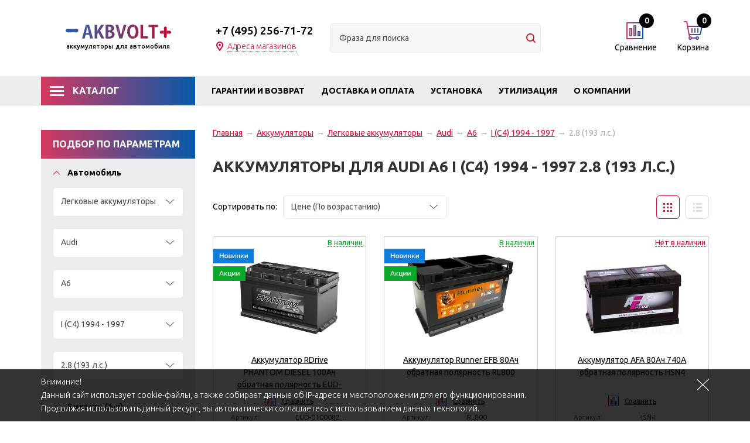

--- FILE ---
content_type: text/html; charset=windows-1251
request_url: https://www.akbvolt.ru/catalog/akkumuljatory/legkovoj-avtomobil/audi/a6/i(c4)1994-1997/sedan-2.8(193-l.s.)/
body_size: 19485
content:
<!DOCTYPE html><html lang="ru"><head><title>Аккумуляторы для Audi A6 I (C4) 1994 - 1997 2.8 (193 л.с.) купить недорого в интернет-магазине AKBVOLT</title><meta http-equiv="Content-Type" content="text/html; charset=windows-1251"><meta name="robots" content="index, follow"><meta name="revisit-after" content="1 days"><meta name="description" content="В ассортименте аккумуляторы для Audi A6 I (C4) 1994 - 1997 2.8 (193 л.с.) по низким ценам в интернет-магазине AKBVOLT. Осуществляем доставку АКБ по Москве и области. При сдаче старого АКБ делаем скидку на покупку нового."><meta name="keywords" content=""><meta name="viewport" content="width=device-width, initial-scale=1"><meta http-equiv="X-UA-Compatible" content="IE=edge"><meta property="og:type" content="website"><meta property="og:site_name" content="AKBVOLT"><meta property="og:locale" content="ru"><meta property="og:title" content="Аккумуляторы для Audi A6 I (C4) 1994 - 1997 2.8 (193 л.с.) купить недорого в интернет-магазине AKBVOLT"><meta property="og:description" content="В ассортименте аккумуляторы для Audi A6 I (C4) 1994 - 1997 2.8 (193 л.с.) по низким ценам в интернет-магазине AKBVOLT. Осуществляем доставку АКБ по Москве и области. При сдаче старого АКБ делаем скидку на покупку нового."><meta property="og:url" content="https://www.akbvolt.ru/catalog/akkumuljatory/legkovoj-avtomobil/audi/a6/i(c4)1994-1997/sedan-2.8(193-l.s.)/"><meta property="og:image" content="https://www.akbvolt.ru/UserFiles/Image/header__logo-img_1.png"><link rel="canonical" href="https://www.akbvolt.ru/catalog/akkumuljatory/legkovoj-avtomobil/audi/a6/i(c4)1994-1997/sedan-2.8(193-l.s.)/"><base href="https://www.akbvolt.ru/"><script>window.dataLayer = window.dataLayer || [];</script><script>use_metrika_ecommerce = 'yes';</script><link rel="icon" href="/favicon.ico" type="image/x-icon"><link rel="shortcut icon" href="/favicon.ico" type="image/x-icon"><link rel="preconnect" href="https://fonts.gstatic.com"><link rel="stylesheet" href="/templates/min/template_0/__bootstrap.css?1608828596"><link rel="stylesheet" href="/templates/min/template_0/__main.css?1712225195"><link rel="stylesheet" href="/templates/min/template_0/__adaptive.css?1712225388"><script>alert_window_type = 'alert_window';alert_window_manual = 'yes';browser_http_accept = 'image/webp';valuta = 'руб.';okruglenie_count = 0;okruglenie_type = '';use_nalichie_count = 'yes';max_count_order = 1;use_order_count_float = 'no';use_price_delimeter = 'yes';use_price_delimeter_symbol = '&nbsp;';use_ed_izm = '';</script><script src="/templates/min/template_0/__jquery.js?1607199910"></script><script src="/templates/min/template_0/__js_language_1.js?1763776547"></script><script src="/templates/min/template_0/__js_functions.js?1761060732"></script><script src="/templates/min/template_0/__js_shop.js?1763776495"></script></head><body><div class="privacy-disclaimer"><div class="container"><!--noindex--><p>Внимание!<br />Данный сайт использует cookie-файлы, а также собирает данные об IP-адресе и местоположении для его функционирования.<br />Продолжая использовать данный ресурс, вы автоматически соглашаетесь с использованием данных технологий.</p><!--/noindex--><div class="privacy-disclaimer__close" data-close="disclaimer"></div></div></div><div class="wrapper adaptive"><div class="content"><div class="header"><div class="container"><div class="header__logo"><a href="/" class="header__logo-link"><p><img src="/templates/template_0/img/header__logo-img.svg" alt=""></p><span class="header__logo-text"><noindex>аккумуляторы для автомобиля</noindex></span></a></div><div class="header__contacts"><div class="header__contacts-content"><div class="header__phone"><a href="tel:+74952567172">+7 (495) 256-71-72 </a></div><div class="header__address clearfix"><div class="header__address-title"><div class="header__address-opener">Адреса магазинов</div></div><div class="header__address-content addresses"><p class="blue"><span data-href="/content/kontakty/#kuncevo">"Кунцево" (ЗАО), м. Молодежная</span></p></div></div></div></div><div class="catalog-search"><div class="catalog-search__content"><form action="/catalog/find/" method="get" name="BF_catalog_find_fields" data-fast_find_action="/catalog/find_fast/" class="catalog-search__form"><input type="text" id="CFF_find" name="find" value="" class="catalog-search__input input-text" placeholder="Фраза для поиска" onKeyUp="catalog_search();" autocomplete="off"><button class="catalog-search__button" type="submit" onclick="return validate_BF_catalog_find_fields();"></button></form><div class="catalog-search__result-window" id="catalog_search_result_window"><div class="catalog-search__result-items" id="catalog_search_result_elements"></div><div class="catalog-search__result-footer"><a href="#" onclick="return catalog_search_find_all();" class="catalog-search__result-footer-link">Показать все</a></div></div></div><script>CFF_top = 25;CFF_left = 3;CFF_drag = 22;function validate_BF_catalog_find_fields(){if($('#CFF_find').val() == ''){var text = 'Введите фразу для поиска!';alert_window_show('dialog_message', 'dialog_message_text', '', text, '$(\'#CFF_find\').focus();');return false;}return true;}</script></div><div class="mini-cart"><span data-url="/order/" class="mini-cart__link"><span class="mini-cart__icon"><span class="mini-cart__amount" id="basket_colvo">0</span></span><span class="mini-cart__title">Корзина</span></span><div class="mini-cart__content" id="cart_area_block"><div id="order_list" class="mini-cart__items"><div class="mini-cart__no-items">В Вашей корзине нет ни одного товара!</div></div></div></div><div class="mini-compare"><span data-url="/catalog/compare/" class="mini-compare__link"><span class="mini-compare__icon"><span class="mini-compare__amount" id="compare_amount">0</span></span><span class="mini-compare__title">Сравнение</span></span><div class="mini-compare__content" id="compare_area_block"><div id="compare_tovar_template" class="hidden"><div data-elements="compare_tovar_elements" class="mini-compare__item"><div class="mini-compare__item-image-block"><a href="" class="mini-compare__item-image-image-link"><img src="/templates/template_0/img/nopicture.png" data-img="compare_img" class="mini-compare__item-image-image" alt=""></a></div><div class="mini-compare__item-title">Товар <a href="#" data-href="compare_href" class="mini-compare__item-title-link"></a></div><div class="mini-compare__item-title-add">добавлен в сравнение</div><a class="delete" href="#" onclick="return popup_window_close('compare_area_block');" title=""></a></div></div><div id="compare_list" class="mini-compare__items"><div id="compare_no_items" class="mini-compare__no-items">Нет товаров для сравнения!</div></div><div id="compare_buttons_block" style="display: none;"><div class="mini-compare__info"><span id="compare_info">0</span> Товар<span id="catalog_compare_count_items_okonchanie"></span> в списке сравнения</div><div class="mini-compare__content-footer clearfix"><a class="mini-compare__compare-link" href="/catalog/compare/">Сравнить</a></div></div></div><script>var compare_no_items = '<div id="compare_no_items" class="mini-compare__no-items">Нет товаров для сравнения!</div>';var compare_alert_window = 'no';var compare_delete_on_double_click = 'yes';checkOkonchanie(0, 'catalog_compare_count_items_okonchanie', 0);</script></div></div><div class="main-menu"><div class="container"><div class="header-catalog"><div class="header-catalog__title">Каталог</div><div class="header-catalog__menu clearfix"><div class="header-catalog__item"><span data-href="/catalog/akkumuljatory/legkovoj-avtomobil/" class="header-catalog__picture-link"><img src="/pictures/menu/menu/__category1.png.webp" class="header-catalog__picture" alt="Легковые аккумуляторы"></span><a href="/catalog/akkumuljatory/legkovoj-avtomobil/" class="header-catalog__link">Легковые аккумуляторы</a></div><div class="header-catalog__item"><span data-href="/catalog/akkumuljatory/gruzovoj-avtomobil/" class="header-catalog__picture-link"><img src="/pictures/menu/menu/__category2.png.webp" class="header-catalog__picture" alt="Грузовые аккумуляторы"></span><a href="/catalog/akkumuljatory/gruzovoj-avtomobil/" class="header-catalog__link">Грузовые аккумуляторы</a></div><div class="header-catalog__item"><span data-href="/catalog/akkumuljatory/mototsikly-i-skutery/" class="header-catalog__picture-link"><img src="/pictures/menu/menu/__category3.png.webp" class="header-catalog__picture" alt="Мото аккумуляторы"></span><a href="/catalog/akkumuljatory/mototsikly-i-skutery/" class="header-catalog__link">Мото аккумуляторы</a></div><div class="header-catalog__item"><span data-href="/catalog/akkumuljatory/gidrotsikly/" class="header-catalog__picture-link"><img src="/pictures/menu/menu/gidrotsikly.png.webp" class="header-catalog__picture" alt="Для гидроцикла"></span><a href="/catalog/akkumuljatory/gidrotsikly/" class="header-catalog__link">Для гидроцикла</a></div><div class="header-catalog__item"><span data-href="/catalog/akkumuljatory/dlja-elektromobilja/" class="header-catalog__picture-link"><img src="/pictures/menu/menu/electromobile.png.webp" class="header-catalog__picture" alt="Для электромобиля"></span><a href="/catalog/akkumuljatory/dlja-elektromobilja/" class="header-catalog__link">Для электромобиля</a></div><div class="header-catalog__item"><span data-href="/catalog/akkumuljatory/kvadrotsikly/" class="header-catalog__picture-link"><img src="/pictures/menu/menu/kvadrotsikly.png.webp" class="header-catalog__picture" alt="Для квадроцикла"></span><a href="/catalog/akkumuljatory/kvadrotsikly/" class="header-catalog__link">Для квадроцикла</a></div><div class="header-catalog__item"><span data-href="/catalog/akkumuljatory/dlja-lodok/" class="header-catalog__picture-link"><img src="/pictures/menu/menu/boat.png.webp" class="header-catalog__picture" alt="Для лодок"></span><a href="/catalog/akkumuljatory/dlja-lodok/" class="header-catalog__link">Для лодок</a></div><div class="header-catalog__item"><span data-href="/catalog/akkumuljatory/snegohody/" class="header-catalog__picture-link"><img src="/pictures/menu/menu/snegohody.png.webp" class="header-catalog__picture" alt="Для снегохода"></span><a href="/catalog/akkumuljatory/snegohody/" class="header-catalog__link">Для снегохода</a></div><div class="header-catalog__item"><span data-href="/catalog/akkumuljatory/baggi/" class="header-catalog__picture-link"><img src="/pictures/menu/menu/baggi.png.webp" class="header-catalog__picture" alt="Для багги"></span><a href="/catalog/akkumuljatory/baggi/" class="header-catalog__link">Для багги</a></div><div class="header-catalog__item"><span data-href="/catalog/akkumuljatory/skutery/" class="header-catalog__picture-link"><img src="/pictures/menu/menu/scooter.png.webp" class="header-catalog__picture" alt="Для скутера"></span><a href="/catalog/akkumuljatory/skutery/" class="header-catalog__link">Для скутера</a></div><div class="header-catalog__item"><span data-href="/catalog/akkumuljatory/dlja-slabotochnyh-sistem/" class="header-catalog__picture-link"><img src="/pictures/menu/menu/dlja-slabotochnyh-sistem.png.webp" class="header-catalog__picture" alt="Для слаботочных систем"></span><a href="/catalog/akkumuljatory/dlja-slabotochnyh-sistem/" class="header-catalog__link">Для слаботочных систем</a></div><div class="header-catalog__item"><span data-href="/catalog/akkumuljatory/istochniki-rezervnogo-elektrosnabzhenija/" class="header-catalog__picture-link"><img src="/pictures/menu/menu/istochniki-rezervnogo-elektrosnabzhenija.png.webp" class="header-catalog__picture" alt="Источники резервного электроснабжения"></span><a href="/catalog/akkumuljatory/istochniki-rezervnogo-elektrosnabzhenija/" class="header-catalog__link">Источники резервного электроснабжения</a></div><div class="header-catalog__item"><span data-href="/catalog/akkumuljatory/motosobaka/" class="header-catalog__picture-link"><img src="/pictures/menu/menu/motosobaka.png.webp" class="header-catalog__picture" alt="Мотособака"></span><a href="/catalog/akkumuljatory/motosobaka/" class="header-catalog__link">Мотособака</a></div><div class="header-catalog__item"><span data-href="/catalog/avtoaksessuary/" class="header-catalog__picture-link"><img src="/pictures/menu/menu/0012.png.webp" class="header-catalog__picture" alt="Автоаксессуары"></span><span data-href="/catalog/avtoaksessuary/" class="header-catalog__link">Автоаксессуары</span></div><div class="header-catalog__item"><span data-href="/catalog/avtokosmetika/" class="header-catalog__picture-link"><img src="/pictures/menu/menu/6043243850.jpg.webp" class="header-catalog__picture" alt="Автокосметика"></span><span data-href="/catalog/avtokosmetika/" class="header-catalog__link">Автокосметика</span></div><div class="header-catalog__item"><span data-href="/catalog/avtolampy/" class="header-catalog__picture-link"><img src="/pictures/menu/menu/" class="header-catalog__picture" alt="Автолампы"></span><span data-href="/catalog/avtolampy/" class="header-catalog__link">Автолампы</span></div><div class="header-catalog__item"><span data-href="/catalog/avtoskaner/" class="header-catalog__picture-link"><img src="/pictures/menu/menu/autoscanner.png.webp" class="header-catalog__picture" alt="Автосканер"></span><span data-href="/catalog/avtoskaner/" class="header-catalog__link">Автосканер</span></div><div class="header-catalog__item"><span data-href="/catalog/boks-na-kryshu/" class="header-catalog__picture-link"><img src="/pictures/menu/menu/059.jpg.webp" class="header-catalog__picture" alt="Бокс на крышу"></span><span data-href="/catalog/boks-na-kryshu/" class="header-catalog__link">Бокс на крышу</span></div><div class="header-catalog__item"><span data-href="/catalog/instrumenty/" class="header-catalog__picture-link"><img src="/pictures/menu/menu/456.png.webp" class="header-catalog__picture" alt="Инструменты"></span><span data-href="/catalog/instrumenty/" class="header-catalog__link">Инструменты</span></div><div class="header-catalog__item"><span data-href="/catalog/kreplenija-dlja-perevozki-velosipedov-41496/" class="header-catalog__picture-link"><img src="/pictures/menu/menu/55.jpg.webp" class="header-catalog__picture" alt="Крепления для перевозки велосипедов"></span><span data-href="/catalog/kreplenija-dlja-perevozki-velosipedov-41496/" class="header-catalog__link">Крепления для перевозки велосипедов</span></div><div class="header-catalog__item"><span data-href="/catalog/maslo-dlja-akpp-gur/" class="header-catalog__picture-link"><img src="/pictures/menu/menu/maslo-dlja-akpp-gur.png.webp" class="header-catalog__picture" alt="Масло для АКПП/ГУР"></span><span data-href="/catalog/maslo-dlja-akpp-gur/" class="header-catalog__link">Масло для АКПП/ГУР</span></div><div class="header-catalog__item"><span data-href="/catalog/maslo-reduktornoe/" class="header-catalog__picture-link"><img src="/pictures/menu/menu/maslo-reduktornoe.png.webp" class="header-catalog__picture" alt="Масло трансмиссионное"></span><span data-href="/catalog/maslo-reduktornoe/" class="header-catalog__link">Масло трансмиссионное</span></div><div class="header-catalog__item"><span data-href="/catalog/motornye-masla/" class="header-catalog__picture-link"><img src="/pictures/menu/menu/motornye-masla.png.webp" class="header-catalog__picture" alt="Моторные масла"></span><span data-href="/catalog/motornye-masla/" class="header-catalog__link">Моторные масла</span></div><div class="header-catalog__item"><span data-href="/catalog/nagruzochnaja-vilka-dlja-proverki-akb/" class="header-catalog__picture-link"><img src="/pictures/menu/menu/vilkaakb.png.webp" class="header-catalog__picture" alt="Нагрузочная вилка для проверки АКБ"></span><span data-href="/catalog/nagruzochnaja-vilka-dlja-proverki-akb/" class="header-catalog__link">Нагрузочная вилка для проверки АКБ</span></div><div class="header-catalog__item"><span data-href="/catalog/nakidki-dlja-sidenja/" class="header-catalog__picture-link"><img src="/pictures/menu/menu/0100.jpg.webp" class="header-catalog__picture" alt="Накидки для сиденья"></span><span data-href="/catalog/nakidki-dlja-sidenja/" class="header-catalog__link">Накидки для сиденья</span></div><div class="header-catalog__item"><span data-href="/catalog/nasos-dlja-perekachki/" class="header-catalog__picture-link"><img src="/pictures/menu/menu/nasos.png.webp" class="header-catalog__picture" alt="Насос для перекачки"></span><span data-href="/catalog/nasos-dlja-perekachki/" class="header-catalog__link">Насос для перекачки</span></div><div class="header-catalog__item"><span data-href="/catalog/nezamerzajuschaja-zhidkost-dlja-stekloomyvatelja/" class="header-catalog__picture-link"><img src="/pictures/menu/menu/nezamerzajuschaja-zhidkost-dlja-stekloomyvatelja.png.webp" class="header-catalog__picture" alt="Незамерзающая жидкость для стеклоомывателя"></span><span data-href="/catalog/nezamerzajuschaja-zhidkost-dlja-stekloomyvatelja/" class="header-catalog__link">Незамерзающая жидкость для стеклоомывателя</span></div><div class="header-catalog__item"><span data-href="/catalog/provoda-prikurivatelja/" class="header-catalog__picture-link"><img src="/pictures/menu/menu/icons2.png.webp" class="header-catalog__picture" alt="Провода прикуривателя"></span><span data-href="/catalog/provoda-prikurivatelja/" class="header-catalog__link">Провода прикуривателя</span></div><div class="header-catalog__item"><span data-href="/catalog/zarjadnye-ustrojstva-dlja-akb/" class="header-catalog__picture-link"><img src="/pictures/menu/menu/icons1.png.webp" class="header-catalog__picture" alt="Пуско-зарядные устройства"></span><span data-href="/catalog/zarjadnye-ustrojstva-dlja-akb/" class="header-catalog__link">Пуско-зарядные устройства</span></div><div class="header-catalog__item"><span data-href="/catalog/soputstvujuschie-tovary/" class="header-catalog__picture-link"><img src="/pictures/menu/menu/0011.jpg.webp" class="header-catalog__picture" alt="Сопутствующие товары"></span><span data-href="/catalog/soputstvujuschie-tovary/" class="header-catalog__link">Сопутствующие товары</span></div><div class="header-catalog__item"><span data-href="/catalog/teh.zhidkosti/" class="header-catalog__picture-link"><img src="/pictures/menu/menu/teh.zhidkosti.png.webp" class="header-catalog__picture" alt="Технические жидкости"></span><span data-href="/catalog/teh.zhidkosti/" class="header-catalog__link">Технические жидкости</span></div><div class="header-catalog__item"><span data-href="/catalog/tormoznaja-zhidkost/" class="header-catalog__picture-link"><img src="/pictures/menu/menu/tormoznaja-zhidkost.png.webp" class="header-catalog__picture" alt="Тормозная жидкость"></span><span data-href="/catalog/tormoznaja-zhidkost/" class="header-catalog__link">Тормозная жидкость</span></div><div class="header-catalog__item"><span data-href="/catalog/sdacha-starogo-akb/" class="header-catalog__picture-link"><img src="/pictures/menu/menu/icons3.png.webp" class="header-catalog__picture" alt="Утилизация"></span><span data-href="/catalog/sdacha-starogo-akb/" class="header-catalog__link">Утилизация</span></div><div class="header-catalog__item"><span data-href="/catalog/schetki-stekloochistitelja/" class="header-catalog__picture-link"><img src="/pictures/menu/menu/" class="header-catalog__picture" alt="Щетки стеклоочистителя "></span><span data-href="/catalog/schetki-stekloochistitelja/" class="header-catalog__link">Щетки стеклоочистителя </span></div></div></div><div class="main-menu__opener main-menu__opener_close"><div>Меню</div><span></span></div><div class="main-menu-wrapper"><ul class="main-menu__level-1"><li class="main-menu__item-level-1"><a href="/content/garantii/" class="main-menu__link-level-1">Гарантии и возврат</a><div class="main-menu__submenu-opener"></div></li><li class="main-menu__item-level-1"><a href="/content/dostavka-i-oplata/" class="main-menu__link-level-1">Доставка и оплата</a><div class="main-menu__submenu-opener"></div></li><li class="main-menu__item-level-1"><a href="/content/ustanovka-akb/" class="main-menu__link-level-1">Установка</a><div class="main-menu__submenu-opener"></div></li><li class="main-menu__item-level-1"><a href="/catalog/sdacha-starogo-akb/" class="main-menu__link-level-1">Утилизация</a><div class="main-menu__submenu-opener"></div></li><li class="main-menu__item-level-1"><a href="/content/o-kompanii/" class="main-menu__link-level-1">О компании</a><div class="main-menu__submenu-opener"></div></li><li class="main-menu__item-level-1"><a href="/content/kontakty/" class="main-menu__link-level-1">Контакты</a><div class="main-menu__submenu-opener"></div></li></ul></div></div></div></div><div class="buffer" id="buffer"></div><div class="page"><div class="main-content"><div class="container"></div><div class="container main-container"><div class="sidebar" id="sidebar"><div id="catalog_filter" class="catalog-filter"><div class="catalog-filter__header"><span>Подбор по параметрам</span></div><div class="catalog-filter__content catalog-filter__content_hidden"><div class="podbor_item" id="podbor_auto"><label class="label podbor_opener podbor_open"><span><div class="i"></div>Автомобиль</span></label><div class="podbor_elements" id="filter_area"><div class="input-select"><select name="List1" id="List1"><option value="id0">Выберите тип авто</option><option value="id1">Легковые аккумуляторы</option><option value="id33384">Грузовые аккумуляторы</option><option value="id33495">Мото аккумуляторы</option><option value="id33781">Для гидроцикла</option><option value="id41263">Для электромобиля</option><option value="id33487">Для квадроцикла</option><option value="id41220">Для лодок</option><option value="id33561">Для снегохода</option><option value="id33476">Для багги</option><option value="id41061">Для скутера</option><option value="id41291">Для слаботочных систем</option><option value="id41287">Источники резервного электроснабжения</option><option value="id35143">Мотособака</option></select></div><div class="input-select"><select name="List2" id="List2"></select></div><div class="input-select"><select name="List3" id="List3"></select></div><div class="input-select"><select name="List4" id="List4"></select></div><div class="input-select"><select name="List5" id="List5"></select></div></div></div><script>$('#filter_area select').change(function(event, automatic) {/*auto_filter_submit('filter', 'submitted'); ??? */auto_filter_submit('', !automatic);});</script><div id="podbor_column"></div></div></div><div class="brands-menu sidebar-block" id="proizvod_block"><div class="sidebar-block__header"><span>Производители</span></div><div class="sidebar-block__list"><div class="sidebar-block__list-item"><a href="/catalog/proizvoditeli/9999/" class="sidebar-block__list-link">9999</a></div><div class="sidebar-block__list-item"><a href="/catalog/proizvoditeli/ac-dc/" class="sidebar-block__list-link">AC/DC</a></div><div class="sidebar-block__list-item"><a href="/catalog/proizvoditeli/afa/" class="sidebar-block__list-link">AFA</a></div><div class="sidebar-block__list-item"><a href="/catalog/proizvoditeli/alphaline/" class="sidebar-block__list-link">Alphaline</a></div><div class="sidebar-block__list-item"><a href="/catalog/proizvoditeli/atlas-bx/" class="sidebar-block__list-link">Atlas BX</a></div><div class="sidebar-block__list-item"><a href="/catalog/proizvoditeli/aurora/" class="sidebar-block__list-link">Aurora</a></div><div class="sidebar-block__list-item"><a href="/catalog/proizvoditeli/aurora-zarjadnye-ustrojstva/" class="sidebar-block__list-link">Aurora Зарядные устройства</a></div><div class="sidebar-block__list-item"><a href="/catalog/proizvoditeli/autopart/" class="sidebar-block__list-link">Autopart</a></div><div class="sidebar-block__list-item"><a href="/catalog/proizvoditeli/avs/" class="sidebar-block__list-link">AVS</a></div><div class="sidebar-block__list-item"><a href="/catalog/proizvoditeli/banner/" class="sidebar-block__list-link">Banner</a></div><div class="sidebar-block__list-item hidden"><a href="/catalog/proizvoditeli/bosch/" class="sidebar-block__list-link">Bosch</a></div><div class="sidebar-block__list-item hidden"><a href="/catalog/proizvoditeli/bushido/" class="sidebar-block__list-link">Bushido</a></div><div class="sidebar-block__list-item hidden"><a href="/catalog/proizvoditeli/camel/" class="sidebar-block__list-link">Camel</a></div><div class="sidebar-block__list-item hidden"><a href="/catalog/proizvoditeli/ceil/" class="sidebar-block__list-link">CEIL</a></div><div class="sidebar-block__list-item hidden"><a href="/catalog/proizvoditeli/cene/" class="sidebar-block__list-link">Cene</a></div><div class="sidebar-block__list-item hidden"><a href="/catalog/proizvoditeli/ctek/" class="sidebar-block__list-link">Ctek</a></div><div class="sidebar-block__list-item hidden"><a href="/catalog/proizvoditeli/deka-avto/" class="sidebar-block__list-link">Deka Авто</a></div><div class="sidebar-block__list-item hidden"><a href="/catalog/proizvoditeli/deka-moto/" class="sidebar-block__list-link">Deka Мото</a></div><div class="sidebar-block__list-item hidden"><a href="/catalog/proizvoditeli/delkor/" class="sidebar-block__list-link">Delkor</a></div><div class="sidebar-block__list-item hidden"><a href="/catalog/proizvoditeli/delta-dlja-slabotochnyh-sistem/" class="sidebar-block__list-link">Delta для слаботочных систем</a></div><div class="sidebar-block__list-item hidden"><a href="/catalog/proizvoditeli/delta-moto/" class="sidebar-block__list-link">Delta Мото</a></div><div class="sidebar-block__list-item hidden"><a href="/catalog/proizvoditeli/delta-moto-starternye/" class="sidebar-block__list-link">Delta Мото Стартерные</a></div><div class="sidebar-block__list-item hidden"><a href="/catalog/proizvoditeli/delta-universalnaja-serija/" class="sidebar-block__list-link">Delta Универсальная серия</a></div><div class="sidebar-block__list-item hidden"><a href="/catalog/proizvoditeli/domei/" class="sidebar-block__list-link">Domei</a></div><div class="sidebar-block__list-item hidden"><a href="/catalog/proizvoditeli/dominator/" class="sidebar-block__list-link">Dominator</a></div><div class="sidebar-block__list-item hidden"><a href="/catalog/proizvoditeli/duracell/" class="sidebar-block__list-link">Duracell</a></div><div class="sidebar-block__list-item hidden"><a href="/catalog/proizvoditeli/ecostart/" class="sidebar-block__list-link">Ecostart</a></div><div class="sidebar-block__list-item hidden"><a href="/catalog/proizvoditeli/era/" class="sidebar-block__list-link">ERA</a></div><div class="sidebar-block__list-item hidden"><a href="/catalog/proizvoditeli/eurolub/" class="sidebar-block__list-link">Eurolub</a></div><div class="sidebar-block__list-item hidden"><a href="/catalog/proizvoditeli/exide-avto/" class="sidebar-block__list-link">Exide Авто</a></div><div class="sidebar-block__list-item hidden"><a href="/catalog/proizvoditeli/exide-zarjadnye-ustrojstva/" class="sidebar-block__list-link">Exide Зарядные устройства</a></div><div class="sidebar-block__list-item hidden"><a href="/catalog/proizvoditeli/exide-moto/" class="sidebar-block__list-link">Exide Мото</a></div><div class="sidebar-block__list-item hidden"><a href="/catalog/proizvoditeli/fb/" class="sidebar-block__list-link">FB</a></div><div class="sidebar-block__list-item hidden"><a href="/catalog/proizvoditeli/fire-ball/" class="sidebar-block__list-link">Fire Ball</a></div><div class="sidebar-block__list-item hidden"><a href="/catalog/proizvoditeli/forse/" class="sidebar-block__list-link">Forse</a></div><div class="sidebar-block__list-item hidden"><a href="/catalog/proizvoditeli/furukawa-battery/" class="sidebar-block__list-link">Furukawa Battery</a></div><div class="sidebar-block__list-item hidden"><a href="/catalog/proizvoditeli/gs-yuasa-avto/" class="sidebar-block__list-link">GS Yuasa Авто</a></div><div class="sidebar-block__list-item hidden"><a href="/catalog/proizvoditeli/gs-yuasa-moto/" class="sidebar-block__list-link">GS Yuasa Мото</a></div><div class="sidebar-block__list-item hidden"><a href="/catalog/proizvoditeli/hankook/" class="sidebar-block__list-link">Hankook</a></div><div class="sidebar-block__list-item hidden"><a href="/catalog/proizvoditeli/joker/" class="sidebar-block__list-link">Joker</a></div><div class="sidebar-block__list-item hidden"><a href="/catalog/proizvoditeli/moll/" class="sidebar-block__list-link">Moll</a></div><div class="sidebar-block__list-item hidden"><a href="/catalog/proizvoditeli/moratti/" class="sidebar-block__list-link">Moratti</a></div><div class="sidebar-block__list-item hidden"><a href="/catalog/proizvoditeli/mutlu/" class="sidebar-block__list-link">Mutlu</a></div><div class="sidebar-block__list-item hidden"><a href="/catalog/proizvoditeli/oursun/" class="sidebar-block__list-link">Oursun</a></div><div class="sidebar-block__list-item hidden"><a href="/catalog/proizvoditeli/panasonic/" class="sidebar-block__list-link">Panasonic</a></div><div class="sidebar-block__list-item hidden"><a href="/catalog/proizvoditeli/platin/" class="sidebar-block__list-link">Platin</a></div><div class="sidebar-block__list-item hidden"><a href="/catalog/proizvoditeli/racer/" class="sidebar-block__list-link">Racer</a></div><div class="sidebar-block__list-item hidden"><a href="/catalog/proizvoditeli/rdrive-avto/" class="sidebar-block__list-link">RDrive Авто</a></div><div class="sidebar-block__list-item hidden"><a href="/catalog/proizvoditeli/rdrive-dlja-slabotochnyh-sistem/" class="sidebar-block__list-link">RDrive для слаботочных систем</a></div><div class="sidebar-block__list-item hidden"><a href="/catalog/proizvoditeli/rdrive-zarjadnye-ustrojstva/" class="sidebar-block__list-link">RDrive Зарядные устройства</a></div><div class="sidebar-block__list-item hidden"><a href="/catalog/proizvoditeli/rdrive-lodochnye/" class="sidebar-block__list-link">RDrive Лодочные</a></div><div class="sidebar-block__list-item hidden"><a href="/catalog/proizvoditeli/rdrive-moto/" class="sidebar-block__list-link">RDrive Мото</a></div><div class="sidebar-block__list-item hidden"><a href="/catalog/proizvoditeli/rdrive-elektromobil/" class="sidebar-block__list-link">RDrive Электромобиль</a></div><div class="sidebar-block__list-item hidden"><a href="/catalog/proizvoditeli/red/" class="sidebar-block__list-link">Red</a></div><div class="sidebar-block__list-item hidden"><a href="/catalog/proizvoditeli/red-energy-moto/" class="sidebar-block__list-link">Red Energy Мото</a></div><div class="sidebar-block__list-item hidden"><a href="/catalog/proizvoditeli/runner/" class="sidebar-block__list-link">Runner</a></div><div class="sidebar-block__list-item hidden"><a href="/catalog/proizvoditeli/runner-moto/" class="sidebar-block__list-link">Runner Мото</a></div><div class="sidebar-block__list-item hidden"><a href="/catalog/proizvoditeli/soft99/" class="sidebar-block__list-link">SOFT99</a></div><div class="sidebar-block__list-item hidden"><a href="/catalog/proizvoditeli/solite/" class="sidebar-block__list-link">Solite</a></div><div class="sidebar-block__list-item hidden"><a href="/catalog/proizvoditeli/storm/" class="sidebar-block__list-link">Storm</a></div><div class="sidebar-block__list-item hidden"><a href="/catalog/proizvoditeli/tab/" class="sidebar-block__list-link">Tab</a></div><div class="sidebar-block__list-item hidden"><a href="/catalog/proizvoditeli/tcl/" class="sidebar-block__list-link">TCL</a></div><div class="sidebar-block__list-item hidden"><a href="/catalog/proizvoditeli/tiger/" class="sidebar-block__list-link">Tiger</a></div><div class="sidebar-block__list-item hidden"><a href="/catalog/proizvoditeli/topdon/" class="sidebar-block__list-link">Topdon</a></div><div class="sidebar-block__list-item hidden"><a href="/catalog/proizvoditeli/tornado/" class="sidebar-block__list-link">Tornado</a></div><div class="sidebar-block__list-item hidden"><a href="/catalog/proizvoditeli/toyota/" class="sidebar-block__list-link">Toyota</a></div><div class="sidebar-block__list-item hidden"><a href="/catalog/proizvoditeli/tudor/" class="sidebar-block__list-link">Tudor</a></div><div class="sidebar-block__list-item hidden"><a href="/catalog/proizvoditeli/tyumen-batbear/" class="sidebar-block__list-link">Tyumen BatBear</a></div><div class="sidebar-block__list-item hidden"><a href="/catalog/proizvoditeli/uno/" class="sidebar-block__list-link">UNO</a></div><div class="sidebar-block__list-item hidden"><a href="/catalog/proizvoditeli/varta-avto/" class="sidebar-block__list-link">Varta Авто</a></div><div class="sidebar-block__list-item hidden"><a href="/catalog/proizvoditeli/varta-moto/" class="sidebar-block__list-link">Varta Мото</a></div><div class="sidebar-block__list-item hidden"><a href="/catalog/proizvoditeli/vesline/" class="sidebar-block__list-link">Vesline</a></div><div class="sidebar-block__list-item hidden"><a href="/catalog/proizvoditeli/volat/" class="sidebar-block__list-link">Volat</a></div><div class="sidebar-block__list-item hidden"><a href="/catalog/proizvoditeli/winterize/" class="sidebar-block__list-link">Winterize</a></div><div class="sidebar-block__list-item hidden"><a href="/catalog/proizvoditeli/x-treme/" class="sidebar-block__list-link">X-treme</a></div><div class="sidebar-block__list-item hidden"><a href="/catalog/proizvoditeli/avtoraduga/" class="sidebar-block__list-link">Авторадуга</a></div><div class="sidebar-block__list-item hidden"><a href="/catalog/proizvoditeli/avtoelektrika/" class="sidebar-block__list-link">Автоэлектрика</a></div><div class="sidebar-block__list-item hidden"><a href="/catalog/proizvoditeli/akom/" class="sidebar-block__list-link">Аком</a></div><div class="sidebar-block__list-item hidden"><a href="/catalog/proizvoditeli/akteh/" class="sidebar-block__list-link">АкТех</a></div><div class="sidebar-block__list-item hidden"><a href="/catalog/proizvoditeli/vympel/" class="sidebar-block__list-link">Вымпел</a></div><div class="sidebar-block__list-item hidden"><a href="/catalog/proizvoditeli/zver/" class="sidebar-block__list-link">Зверь</a></div><div class="sidebar-block__list-item hidden"><a href="/catalog/proizvoditeli/irkut-avto/" class="sidebar-block__list-link">Иркут Авто</a></div><div class="sidebar-block__list-item hidden"><a href="/catalog/proizvoditeli/irkut-moto/" class="sidebar-block__list-link">Иркут Мото</a></div><div class="sidebar-block__list-item hidden"><a href="/catalog/proizvoditeli/kurskij-akkumuljator/" class="sidebar-block__list-link">Курский аккумулятор</a></div><div class="sidebar-block__list-item hidden"><a href="/catalog/proizvoditeli/nizhnekamsknefteorgsintez-ooo/" class="sidebar-block__list-link">Нижнекамскнефтеоргсинтез ООО</a></div><div class="sidebar-block__list-item hidden"><a href="/catalog/proizvoditeli/oreon/" class="sidebar-block__list-link">Орион</a></div><div class="sidebar-block__list-item hidden"><a href="/catalog/proizvoditeli/russkaja-zvezda/" class="sidebar-block__list-link">Русская Звезда</a></div><div class="sidebar-block__list-item hidden"><a href="/catalog/proizvoditeli/sonar/" class="sidebar-block__list-link">Сонар</a></div><div class="sidebar-block__list-item hidden"><a href="/catalog/proizvoditeli/tjumenskij-medved/" class="sidebar-block__list-link">Тюменский Медведь</a></div><div class="sidebar-block__list-item hidden"><a href="/catalog/proizvoditeli/tjumen/" class="sidebar-block__list-link">Тюмень</a></div></div><div class="sidebar-block__footer"><button type="button" class="sidebar-block__footer-link" id="button_show" onclick="return show_hide_area('proizvod_block');">Показать все</button><button type="button" class="sidebar-block__footer-link" id="button_hide" onclick="return show_hide_area('proizvod_block');" style="display:none;">Скрыть</button></div></div></div><div class="main" id="main"><div id="catalog_podbor_ajax_content" class="catalog_podbor_ajax_content"><div class="bread-crumbs"><a href="/" class="bread-crumbs__item">Главная</a><span class="bread-crumbs__mark">&rarr;</span><a class="bread-crumbs__item" href="/catalog/akkumuljatory/">Аккумуляторы</a><span class="bread-crumbs__mark">&rarr;</span><a class="bread-crumbs__item" href="/catalog/akkumuljatory/legkovoj-avtomobil/">Легковые аккумуляторы</a><span class="bread-crumbs__mark">&rarr;</span><a class="bread-crumbs__item" href="/catalog/akkumuljatory/legkovoj-avtomobil/audi/">Audi</a><span class="bread-crumbs__mark">&rarr;</span><a class="bread-crumbs__item" href="/catalog/akkumuljatory/legkovoj-avtomobil/audi/a6/">A6</a><span class="bread-crumbs__mark">&rarr;</span><a class="bread-crumbs__item" href="/catalog/akkumuljatory/legkovoj-avtomobil/audi/a6/i(c4)1994-1997/">I (C4) 1994 - 1997</a><span class="bread-crumbs__mark">&rarr;</span><span class="bread-crumbs__item_active">2.8 (193 л.с.)</span></div><div class="page-title clearfix"><h1>Аккумуляторы для Audi A6 I (C4) 1994 - 1997 2.8 (193 л.с.)</h1></div><script>function checkbox_change(item,value){setTimeout("checkbox_change_submitform('" + item + "','" + value + "')", 0);}function checkbox_change_submitform(item,value){if(eval('document.BF_find.'+item+'[0].checked')&&(value!='all')){eval('document.BF_find.'+item+'[0].checked=false;');}if(eval('document.BF_find.'+item+'[0].checked == true')){for(i=1; i<eval('document.BF_find.'+item+'.length'); i++){eval('document.BF_find.'+item+'[i].checked=false;');}}submitform();}var ajax_url = "/catalog/akkumuljatory/legkovoj-avtomobil/audi/a6/i(c4)1994-1997/sedan-2.8(193-l.s.)/";function submitform(ajax_url, resetme, razdel_id){if(ajax_url == undefined){ajax_url = '/catalog/akkumuljatory/legkovoj-avtomobil/audi/a6/i(c4)1994-1997/sedan-2.8(193-l.s.)/';}if(razdel_id == undefined){razdel_id = '1585';}var f = eval('document.BF_find');catalog_podbor_ajax(ajax_url, resetme);return false;}function catalog_podbor_ajax_function(){if('33432' == '33432'){categories_filter_init('1,971,1573,1574,1585', 5, 'List', syncList1);}if('33432' == '33429'){categories_filter_init('1,971,1573,1574,1585', 2, 'Proizvod', syncList2);}}</script><div id="podbor_page"><form action="/catalog/akkumuljatory/legkovoj-avtomobil/audi/a6/i(c4)1994-1997/sedan-2.8(193-l.s.)/" name="BF_find" method="GET"><input type="hidden" name="catalog_podbor_ajax" value="catalog_podbor_ajax"><input type="hidden" name="type" value="podbor"><input type="hidden" name="razdel_id" value="1585"><div class="podbor_item"><label class="label podbor_opener podbor_open"><span><div class="i"></div>Емкость (А·ч)</span></label><div class="clearfix podbor_elements podbor_elements-interval"><div class="row"><div class="col-xs-6"><label class="label label_from label__interval">От</label><input type="text" id="amount_1_1" name="find1_1" value="" class="input-text input-text_from input-text__interval"></div><div class="col-xs-6"><input type="text" id="amount_1_2" name="find1_2" value="" class="input-text input-text_to input-text__interval"><label class="label label_to label__interval">До</label></div></div><div id="slider-range_1_1" class="slider-range"></div></div><script>$(document).ready(function(){setTimeout("catalog_podbor_slider('1', 0, 1000, 0, 1000)", 0);});</script></div><div class="podbor_item"><label class="label podbor_opener podbor_open"><span><div class="i"></div>Пусковой ток (А)</span></label><div class="clearfix podbor_elements podbor_elements-interval"><div class="row"><div class="col-xs-6"><label class="label label_from label__interval">От</label><input type="text" id="amount_2_1" name="find2_1" value="" class="input-text input-text_from input-text__interval"></div><div class="col-xs-6"><input type="text" id="amount_2_2" name="find2_2" value="" class="input-text input-text_to input-text__interval"><label class="label label_to label__interval">До</label></div></div><div id="slider-range_2_1" class="slider-range"></div></div><script>$(document).ready(function(){setTimeout("catalog_podbor_slider('2', 0, 1000, 0, 1000)", 0);});</script></div><div class="podbor_item"><label class="label podbor_opener podbor_open"><span><div class="i"></div>Полярность</span></label><div class="podbor_elements"><div class="podbor_elements-inner"><div class="clearfix check-wrapper"><label class="input-checkbox"><input type="checkbox" name="find3" value="all" onchange="checkbox_change('find3','all');" checked><div class="i"></div>Не имеет значения</label></div><div class="clearfix check-wrapper"><label class="input-checkbox"><input type="checkbox" name="find3" value="3708" onchange="checkbox_change('find3','');" ><div class="i"></div>3</label></div><div class="clearfix check-wrapper"><label class="input-checkbox"><input type="checkbox" name="find3" value="3707" onchange="checkbox_change('find3','');" ><div class="i"></div>3/4</label></div><div class="clearfix check-wrapper"><label class="input-checkbox"><input type="checkbox" name="find3" value="3713" onchange="checkbox_change('find3','');" ><div class="i"></div>Faston 4.75</label></div><div class="clearfix check-wrapper"><label class="input-checkbox"><input type="checkbox" name="find3" value="3703" onchange="checkbox_change('find3','');" ><div class="i"></div>Faston 6.35</label></div><div class="clearfix check-wrapper"><label class="input-checkbox"><input type="checkbox" name="find3" value="3704" onchange="checkbox_change('find3','');" ><div class="i"></div>M5 + переходник T2 Faston</label></div><div class="clearfix check-wrapper"><label class="input-checkbox"><input type="checkbox" name="find3" value="3706" onchange="checkbox_change('find3','');" ><div class="i"></div>болт</label></div><div class="clearfix check-wrapper"><label class="input-checkbox"><input type="checkbox" name="find3" value="3927" onchange="checkbox_change('find3','');" ><div class="i"></div>болт М8</label></div><div class="clearfix check-wrapper"><label class="input-checkbox"><input type="checkbox" name="find3" value="40" onchange="checkbox_change('find3','');" ><div class="i"></div>Обратная</label></div><div class="clearfix check-wrapper"><label class="input-checkbox"><input type="checkbox" name="find3" value="3758" onchange="checkbox_change('find3','');" ><div class="i"></div>Под болт</label></div><div class="clearfix check-wrapper"><label class="input-checkbox"><input type="checkbox" name="find3" value="3763" onchange="checkbox_change('find3','');" ><div class="i"></div>Под болт М11</label></div><div class="clearfix check-wrapper"><label class="input-checkbox"><input type="checkbox" name="find3" value="3712" onchange="checkbox_change('find3','');" ><div class="i"></div>под болт М11</label></div><div class="clearfix check-wrapper"><label class="input-checkbox"><input type="checkbox" name="find3" value="3762" onchange="checkbox_change('find3','');" ><div class="i"></div>Под болт М5</label></div><div class="clearfix check-wrapper"><label class="input-checkbox"><input type="checkbox" name="find3" value="3705" onchange="checkbox_change('find3','');" ><div class="i"></div>под болт М5</label></div><div class="clearfix check-wrapper"><label class="input-checkbox"><input type="checkbox" name="find3" value="3702" onchange="checkbox_change('find3','');" ><div class="i"></div>под болт М6</label></div><div class="clearfix check-wrapper"><label class="input-checkbox"><input type="checkbox" name="find3" value="3761" onchange="checkbox_change('find3','');" ><div class="i"></div>Под болт М6</label></div><div class="clearfix check-wrapper"><label class="input-checkbox"><input type="checkbox" name="find3" value="3760" onchange="checkbox_change('find3','');" ><div class="i"></div>Под винт М5</label></div><div class="clearfix check-wrapper"><label class="input-checkbox"><input type="checkbox" name="find3" value="3711" onchange="checkbox_change('find3','');" ><div class="i"></div>под винт М5</label></div><div class="clearfix check-wrapper"><label class="input-checkbox"><input type="checkbox" name="find3" value="3759" onchange="checkbox_change('find3','');" ><div class="i"></div>Под винт М5 + Faston T2</label></div><div class="clearfix check-wrapper"><label class="input-checkbox"><input type="checkbox" name="find3" value="3710" onchange="checkbox_change('find3','');" ><div class="i"></div>под винт М5 + Faston T2</label></div><div class="clearfix check-wrapper"><label class="input-checkbox"><input type="checkbox" name="find3" value="3" onchange="checkbox_change('find3','');" ><div class="i"></div>Прямая</label></div><div class="clearfix check-wrapper"><label class="input-checkbox"><input type="checkbox" name="find3" value="3709" onchange="checkbox_change('find3','');" ><div class="i"></div>Т2</label></div><div class="clearfix check-wrapper"><label class="input-checkbox"><input type="checkbox" name="find3" value="1598" onchange="checkbox_change('find3','');" ><div class="i"></div>Торцевая</label></div><div class="clearfix check-wrapper"><label class="input-checkbox"><input type="checkbox" name="find3" value="480" onchange="checkbox_change('find3','');" ><div class="i"></div>Универсальная</label></div></div></div></div><div class="podbor_item"><label class="label podbor_opener podbor_open"><span><div class="i"></div>Ширина (мм)</span></label><div class="clearfix podbor_elements podbor_elements-interval"><div class="row"><div class="col-xs-6"><label class="label label_from label__interval">От</label><input type="text" id="amount_4_1" name="find4_1" value="" class="input-text input-text_from input-text__interval"></div><div class="col-xs-6"><input type="text" id="amount_4_2" name="find4_2" value="" class="input-text input-text_to input-text__interval"><label class="label label_to label__interval">До</label></div></div><div id="slider-range_4_1" class="slider-range"></div></div><script>$(document).ready(function(){setTimeout("catalog_podbor_slider('4', 0, 1000, 0, 1000)", 0);});</script></div><div class="podbor_item"><label class="label podbor_opener podbor_open"><span><div class="i"></div>Высота (мм)</span></label><div class="clearfix podbor_elements podbor_elements-interval"><div class="row"><div class="col-xs-6"><label class="label label_from label__interval">От</label><input type="text" id="amount_5_1" name="find5_1" value="" class="input-text input-text_from input-text__interval"></div><div class="col-xs-6"><input type="text" id="amount_5_2" name="find5_2" value="" class="input-text input-text_to input-text__interval"><label class="label label_to label__interval">До</label></div></div><div id="slider-range_5_1" class="slider-range"></div></div><script>$(document).ready(function(){setTimeout("catalog_podbor_slider('5', 0, 1000, 0, 1000)", 0);});</script></div><div class="podbor_item"><label class="label podbor_opener podbor_open"><span><div class="i"></div>Длина (мм)</span></label><div class="clearfix podbor_elements podbor_elements-interval"><div class="row"><div class="col-xs-6"><label class="label label_from label__interval">От</label><input type="text" id="amount_6_1" name="find6_1" value="" class="input-text input-text_from input-text__interval"></div><div class="col-xs-6"><input type="text" id="amount_6_2" name="find6_2" value="" class="input-text input-text_to input-text__interval"><label class="label label_to label__interval">До</label></div></div><div id="slider-range_6_1" class="slider-range"></div></div><script>$(document).ready(function(){setTimeout("catalog_podbor_slider('6', 0, 1000, 0, 1000)", 0);});</script></div><div class="podbor_item"><label class="label podbor_opener podbor_open"><span><div class="i"></div>Изготовитель</span></label><div class="podbor_elements"><div class="podbor_elements-inner"><div class="clearfix check-wrapper"><label class="input-checkbox"><input type="checkbox" name="find7" value="all" onchange="checkbox_change('find7','all');" checked><div class="i"></div>Не имеет значения</label></div><div class="clearfix check-wrapper"><label class="input-checkbox"><input type="checkbox" name="find7" value="144" onchange="checkbox_change('find7','');" ><div class="i"></div>Akkumulatorenfabrik MOLL</label></div><div class="clearfix check-wrapper"><label class="input-checkbox"><input type="checkbox" name="find7" value="7" onchange="checkbox_change('find7','');" ><div class="i"></div>Atlas BX</label></div><div class="clearfix check-wrapper"><label class="input-checkbox"><input type="checkbox" name="find7" value="43" onchange="checkbox_change('find7','');" ><div class="i"></div>Autopart</label></div><div class="clearfix check-wrapper"><label class="input-checkbox"><input type="checkbox" name="find7" value="3805" onchange="checkbox_change('find7','');" ><div class="i"></div>AVS</label></div><div class="clearfix check-wrapper"><label class="input-checkbox"><input type="checkbox" name="find7" value="133" onchange="checkbox_change('find7','');" ><div class="i"></div>Banner GmbH</label></div><div class="clearfix check-wrapper"><label class="input-checkbox"><input type="checkbox" name="find7" value="2151" onchange="checkbox_change('find7','');" ><div class="i"></div>Bost Holdings</label></div><div class="clearfix check-wrapper"><label class="input-checkbox"><input type="checkbox" name="find7" value="2926" onchange="checkbox_change('find7','');" ><div class="i"></div>Camel Group Co., Ltd.</label></div><div class="clearfix check-wrapper"><label class="input-checkbox"><input type="checkbox" name="find7" value="3890" onchange="checkbox_change('find7','');" ><div class="i"></div>CASTROL</label></div><div class="clearfix check-wrapper"><label class="input-checkbox"><input type="checkbox" name="find7" value="3880" onchange="checkbox_change('find7','');" ><div class="i"></div>Castrol</label></div><div class="clearfix check-wrapper"><label class="input-checkbox"><input type="checkbox" name="find7" value="3887" onchange="checkbox_change('find7','');" ><div class="i"></div>CTEK</label></div><div class="clearfix check-wrapper"><label class="input-checkbox"><input type="checkbox" name="find7" value="66" onchange="checkbox_change('find7','');" ><div class="i"></div>Delkor Co. Ltd & Johnson Controls Inc.</label></div><div class="clearfix check-wrapper"><label class="input-checkbox"><input type="checkbox" name="find7" value="147" onchange="checkbox_change('find7','');" ><div class="i"></div>East Penn Manufacturing Co., Inc.</label></div><div class="clearfix check-wrapper"><label class="input-checkbox"><input type="checkbox" name="find7" value="2948" onchange="checkbox_change('find7','');" ><div class="i"></div>Esan</label></div><div class="clearfix check-wrapper"><label class="input-checkbox"><input type="checkbox" name="find7" value="3884" onchange="checkbox_change('find7','');" ><div class="i"></div>EUROLUB</label></div><div class="clearfix check-wrapper"><label class="input-checkbox"><input type="checkbox" name="find7" value="128" onchange="checkbox_change('find7','');" ><div class="i"></div>Exide</label></div><div class="clearfix check-wrapper"><label class="input-checkbox"><input type="checkbox" name="find7" value="125" onchange="checkbox_change('find7','');" ><div class="i"></div>Exide Technologies</label></div><div class="clearfix check-wrapper"><label class="input-checkbox"><input type="checkbox" name="find7" value="139" onchange="checkbox_change('find7','');" ><div class="i"></div>Fiamm</label></div><div class="clearfix check-wrapper"><label class="input-checkbox"><input type="checkbox" name="find7" value="3861" onchange="checkbox_change('find7','');" ><div class="i"></div>Fujian Minhua Power Source Co., LTD</label></div><div class="clearfix check-wrapper"><label class="input-checkbox"><input type="checkbox" name="find7" value="17" onchange="checkbox_change('find7','');" ><div class="i"></div>GS Yuasa Corporation</label></div><div class="clearfix check-wrapper"><label class="input-checkbox"><input type="checkbox" name="find7" value="1889" onchange="checkbox_change('find7','');" ><div class="i"></div>Inci GS Yuasa</label></div><div class="clearfix check-wrapper"><label class="input-checkbox"><input type="checkbox" name="find7" value="2747" onchange="checkbox_change('find7','');" ><div class="i"></div>Jiangxi Oursun New Energy Co., Ltd</label></div><div class="clearfix check-wrapper"><label class="input-checkbox"><input type="checkbox" name="find7" value="74" onchange="checkbox_change('find7','');" ><div class="i"></div>Johnson Controls, Inc.</label></div><div class="clearfix check-wrapper"><label class="input-checkbox"><input type="checkbox" name="find7" value="2914" onchange="checkbox_change('find7','');" ><div class="i"></div>JYC Battery Manufacturer Co., Ltd</label></div><div class="clearfix check-wrapper"><label class="input-checkbox"><input type="checkbox" name="find7" value="2050" onchange="checkbox_change('find7','');" ><div class="i"></div>Konnwei</label></div><div class="clearfix check-wrapper"><label class="input-checkbox"><input type="checkbox" name="find7" value="1563" onchange="checkbox_change('find7','');" ><div class="i"></div>Leoch Battery Inc.</label></div><div class="clearfix check-wrapper"><label class="input-checkbox"><input type="checkbox" name="find7" value="3881" onchange="checkbox_change('find7','');" ><div class="i"></div>Mobil</label></div><div class="clearfix check-wrapper"><label class="input-checkbox"><input type="checkbox" name="find7" value="4053" onchange="checkbox_change('find7','');" ><div class="i"></div>Moratti</label></div><div class="clearfix check-wrapper"><label class="input-checkbox"><input type="checkbox" name="find7" value="80" onchange="checkbox_change('find7','');" ><div class="i"></div>Mutlu Aku</label></div><div class="clearfix check-wrapper"><label class="input-checkbox"><input type="checkbox" name="find7" value="3845" onchange="checkbox_change('find7','');" ><div class="i"></div>Panasonic</label></div><div class="clearfix check-wrapper"><label class="input-checkbox"><input type="checkbox" name="find7" value="3885" onchange="checkbox_change('find7','');" ><div class="i"></div>Polar Stream</label></div><div class="clearfix check-wrapper"><label class="input-checkbox"><input type="checkbox" name="find7" value="2717" onchange="checkbox_change('find7','');" ><div class="i"></div>Sebang Global Battery Co.</label></div><div class="clearfix check-wrapper"><label class="input-checkbox"><input type="checkbox" name="find7" value="3882" onchange="checkbox_change('find7','');" ><div class="i"></div>SHELL</label></div><div class="clearfix check-wrapper"><label class="input-checkbox"><input type="checkbox" name="find7" value="3806" onchange="checkbox_change('find7','');" ><div class="i"></div>Soft99</label></div><div class="clearfix check-wrapper"><label class="input-checkbox"><input type="checkbox" name="find7" value="3807" onchange="checkbox_change('find7','');" ><div class="i"></div>STEAM DEO</label></div><div class="clearfix check-wrapper"><label class="input-checkbox"><input type="checkbox" name="find7" value="50" onchange="checkbox_change('find7','');" ><div class="i"></div>Sungwoo Automotive</label></div><div class="clearfix check-wrapper"><label class="input-checkbox"><input type="checkbox" name="find7" value="62" onchange="checkbox_change('find7','');" ><div class="i"></div>TAB</label></div><div class="clearfix check-wrapper"><label class="input-checkbox"><input type="checkbox" name="find7" value="3879" onchange="checkbox_change('find7','');" ><div class="i"></div>TANIKAWA YUKA KOGYO CO., LTD</label></div><div class="clearfix check-wrapper"><label class="input-checkbox"><input type="checkbox" name="find7" value="3891" onchange="checkbox_change('find7','');" ><div class="i"></div>TCL</label></div><div class="clearfix check-wrapper"><label class="input-checkbox"><input type="checkbox" name="find7" value="23" onchange="checkbox_change('find7','');" ><div class="i"></div>The Furukawa Battery Co.</label></div><div class="clearfix check-wrapper"><label class="input-checkbox"><input type="checkbox" name="find7" value="3886" onchange="checkbox_change('find7','');" ><div class="i"></div>TopDon</label></div><div class="clearfix check-wrapper"><label class="input-checkbox"><input type="checkbox" name="find7" value="3883" onchange="checkbox_change('find7','');" ><div class="i"></div>TOYOTA</label></div><div class="clearfix check-wrapper"><label class="input-checkbox"><input type="checkbox" name="find7" value="118" onchange="checkbox_change('find7','');" ><div class="i"></div>Tubor</label></div><div class="clearfix check-wrapper"><label class="input-checkbox"><input type="checkbox" name="find7" value="3889" onchange="checkbox_change('find7','');" ><div class="i"></div>Winterize</label></div><div class="clearfix check-wrapper"><label class="input-checkbox"><input type="checkbox" name="find7" value="2879" onchange="checkbox_change('find7','');" ><div class="i"></div>Yigit Aku</label></div><div class="clearfix check-wrapper"><label class="input-checkbox"><input type="checkbox" name="find7" value="4203" onchange="checkbox_change('find7','');" ><div class="i"></div>Yodogawa Kyodo Kogyo Co. Ltd</label></div><div class="clearfix check-wrapper"><label class="input-checkbox"><input type="checkbox" name="find7" value="3888" onchange="checkbox_change('find7','');" ><div class="i"></div>YUASA</label></div><div class="clearfix check-wrapper"><label class="input-checkbox"><input type="checkbox" name="find7" value="231" onchange="checkbox_change('find7','');" ><div class="i"></div>Аккумуляторный завод "Zhersu Power"</label></div><div class="clearfix check-wrapper"><label class="input-checkbox"><input type="checkbox" name="find7" value="121" onchange="checkbox_change('find7','');" ><div class="i"></div>Аккумуляторный завод "АКОМ"</label></div><div class="clearfix check-wrapper"><label class="input-checkbox"><input type="checkbox" name="find7" value="272" onchange="checkbox_change('find7','');" ><div class="i"></div>Аккумуляторный завод "Алькор"</label></div><div class="clearfix check-wrapper"><label class="input-checkbox"><input type="checkbox" name="find7" value="94" onchange="checkbox_change('find7','');" ><div class="i"></div>Актех</label></div><div class="clearfix check-wrapper"><label class="input-checkbox"><input type="checkbox" name="find7" value="3846" onchange="checkbox_change('find7','');" ><div class="i"></div>Беларусь "АКОМ"</label></div><div class="clearfix check-wrapper"><label class="input-checkbox"><input type="checkbox" name="find7" value="2375" onchange="checkbox_change('find7','');" ><div class="i"></div>Иркут Энергия Сибири</label></div><div class="clearfix check-wrapper"><label class="input-checkbox"><input type="checkbox" name="find7" value="2934" onchange="checkbox_change('find7','');" ><div class="i"></div>Кайнар (Талды-Курган)</label></div><div class="clearfix check-wrapper"><label class="input-checkbox"><input type="checkbox" name="find7" value="70" onchange="checkbox_change('find7','');" ><div class="i"></div>Компания «Аккумуляторные технологии» – ООО "АкТех"</label></div><div class="clearfix check-wrapper"><label class="input-checkbox"><input type="checkbox" name="find7" value="3827" onchange="checkbox_change('find7','');" ><div class="i"></div>Курский аккумуляторный завод</label></div><div class="clearfix check-wrapper"><label class="input-checkbox"><input type="checkbox" name="find7" value="2058" onchange="checkbox_change('find7','');" ><div class="i"></div>Курский аккумуляторный завод</label></div><div class="clearfix check-wrapper"><label class="input-checkbox"><input type="checkbox" name="find7" value="1418" onchange="checkbox_change('find7','');" ><div class="i"></div>НПП ОРИОН СПБ</label></div><div class="clearfix check-wrapper"><label class="input-checkbox"><input type="checkbox" name="find7" value="102" onchange="checkbox_change('find7','');" ><div class="i"></div>Рязанский аккумуляторный завод "Тангстоун"</label></div><div class="clearfix check-wrapper"><label class="input-checkbox"><input type="checkbox" name="find7" value="107" onchange="checkbox_change('find7','');" ><div class="i"></div>Тюменский аккумуляторный завод</label></div><div class="clearfix check-wrapper"><label class="input-checkbox"><input type="checkbox" name="find7" value="1454" onchange="checkbox_change('find7','');" ><div class="i"></div>Шеньжень Сауфкинг Технолоджи Ко., Ltd.</label></div></div></div></div><div class="podbor_item"><label class="label podbor_opener podbor_open"><span><div class="i"></div>Производитель</span></label><div class="podbor_elements"><div class="podbor_elements-inner"><div class="clearfix check-wrapper"><label class="input-checkbox"><input type="checkbox" name="find8" value="all" onchange="checkbox_change('find8','all');" checked><div class="i"></div>Не имеет значения</label></div><div class="clearfix check-wrapper"><label class="input-checkbox"><input type="checkbox" name="find8" value="4249" onchange="checkbox_change('find8','');" ><div class="i"></div>9999</label></div><div class="clearfix check-wrapper"><label class="input-checkbox"><input type="checkbox" name="find8" value="2616" onchange="checkbox_change('find8','');" ><div class="i"></div>AC/DC</label></div><div class="clearfix check-wrapper"><label class="input-checkbox"><input type="checkbox" name="find8" value="73" onchange="checkbox_change('find8','');" ><div class="i"></div>AFA</label></div><div class="clearfix check-wrapper"><label class="input-checkbox"><input type="checkbox" name="find8" value="3715" onchange="checkbox_change('find8','');" ><div class="i"></div>Alphaline</label></div><div class="clearfix check-wrapper"><label class="input-checkbox"><input type="checkbox" name="find8" value="2896" onchange="checkbox_change('find8','');" ><div class="i"></div>Atlas BX</label></div><div class="clearfix check-wrapper"><label class="input-checkbox"><input type="checkbox" name="find8" value="3750" onchange="checkbox_change('find8','');" ><div class="i"></div>AURORA</label></div><div class="clearfix check-wrapper"><label class="input-checkbox"><input type="checkbox" name="find8" value="3716" onchange="checkbox_change('find8','');" ><div class="i"></div>Aurora</label></div><div class="clearfix check-wrapper"><label class="input-checkbox"><input type="checkbox" name="find8" value="162" onchange="checkbox_change('find8','');" ><div class="i"></div>Autopart</label></div><div class="clearfix check-wrapper"><label class="input-checkbox"><input type="checkbox" name="find8" value="818" onchange="checkbox_change('find8','');" ><div class="i"></div>AVS</label></div><div class="clearfix check-wrapper"><label class="input-checkbox"><input type="checkbox" name="find8" value="132" onchange="checkbox_change('find8','');" ><div class="i"></div>Banner</label></div><div class="clearfix check-wrapper"><label class="input-checkbox"><input type="checkbox" name="find8" value="82" onchange="checkbox_change('find8','');" ><div class="i"></div>Bosch</label></div><div class="clearfix check-wrapper"><label class="input-checkbox"><input type="checkbox" name="find8" value="3717" onchange="checkbox_change('find8','');" ><div class="i"></div>Bushido</label></div><div class="clearfix check-wrapper"><label class="input-checkbox"><input type="checkbox" name="find8" value="2931" onchange="checkbox_change('find8','');" ><div class="i"></div>Camel</label></div><div class="clearfix check-wrapper"><label class="input-checkbox"><input type="checkbox" name="find8" value="3731" onchange="checkbox_change('find8','');" ><div class="i"></div>Castrol</label></div><div class="clearfix check-wrapper"><label class="input-checkbox"><input type="checkbox" name="find8" value="3749" onchange="checkbox_change('find8','');" ><div class="i"></div>CASTROL</label></div><div class="clearfix check-wrapper"><label class="input-checkbox"><input type="checkbox" name="find8" value="4073" onchange="checkbox_change('find8','');" ><div class="i"></div>CEIL</label></div><div class="clearfix check-wrapper"><label class="input-checkbox"><input type="checkbox" name="find8" value="3718" onchange="checkbox_change('find8','');" ><div class="i"></div>Cene</label></div><div class="clearfix check-wrapper"><label class="input-checkbox"><input type="checkbox" name="find8" value="3740" onchange="checkbox_change('find8','');" ><div class="i"></div>Ctek</label></div><div class="clearfix check-wrapper"><label class="input-checkbox"><input type="checkbox" name="find8" value="146" onchange="checkbox_change('find8','');" ><div class="i"></div>Deka</label></div><div class="clearfix check-wrapper"><label class="input-checkbox"><input type="checkbox" name="find8" value="2885" onchange="checkbox_change('find8','');" ><div class="i"></div>DekaPower</label></div><div class="clearfix check-wrapper"><label class="input-checkbox"><input type="checkbox" name="find8" value="65" onchange="checkbox_change('find8','');" ><div class="i"></div>Delkor</label></div><div class="clearfix check-wrapper"><label class="input-checkbox"><input type="checkbox" name="find8" value="1096" onchange="checkbox_change('find8','');" ><div class="i"></div>Delta</label></div><div class="clearfix check-wrapper"><label class="input-checkbox"><input type="checkbox" name="find8" value="4204" onchange="checkbox_change('find8','');" ><div class="i"></div>DOMEI</label></div><div class="clearfix check-wrapper"><label class="input-checkbox"><input type="checkbox" name="find8" value="3719" onchange="checkbox_change('find8','');" ><div class="i"></div>Dominator</label></div><div class="clearfix check-wrapper"><label class="input-checkbox"><input type="checkbox" name="find8" value="1775" onchange="checkbox_change('find8','');" ><div class="i"></div>DURACELL</label></div><div class="clearfix check-wrapper"><label class="input-checkbox"><input type="checkbox" name="find8" value="3747" onchange="checkbox_change('find8','');" ><div class="i"></div>Duracell</label></div><div class="clearfix check-wrapper"><label class="input-checkbox"><input type="checkbox" name="find8" value="98" onchange="checkbox_change('find8','');" ><div class="i"></div>Ecostart</label></div><div class="clearfix check-wrapper"><label class="input-checkbox"><input type="checkbox" name="find8" value="1560" onchange="checkbox_change('find8','');" ><div class="i"></div>ERA</label></div><div class="clearfix check-wrapper"><label class="input-checkbox"><input type="checkbox" name="find8" value="3730" onchange="checkbox_change('find8','');" ><div class="i"></div>Eurolub</label></div><div class="clearfix check-wrapper"><label class="input-checkbox"><input type="checkbox" name="find8" value="127" onchange="checkbox_change('find8','');" ><div class="i"></div>Exide</label></div><div class="clearfix check-wrapper"><label class="input-checkbox"><input type="checkbox" name="find8" value="3720" onchange="checkbox_change('find8','');" ><div class="i"></div>FB</label></div><div class="clearfix check-wrapper"><label class="input-checkbox"><input type="checkbox" name="find8" value="138" onchange="checkbox_change('find8','');" ><div class="i"></div>Fiamm</label></div><div class="clearfix check-wrapper"><label class="input-checkbox"><input type="checkbox" name="find8" value="3721" onchange="checkbox_change('find8','');" ><div class="i"></div>Fire Ball</label></div><div class="clearfix check-wrapper"><label class="input-checkbox"><input type="checkbox" name="find8" value="3722" onchange="checkbox_change('find8','');" ><div class="i"></div>Forse</label></div><div class="clearfix check-wrapper"><label class="input-checkbox"><input type="checkbox" name="find8" value="22" onchange="checkbox_change('find8','');" ><div class="i"></div>Furukawa Battery</label></div><div class="clearfix check-wrapper"><label class="input-checkbox"><input type="checkbox" name="find8" value="16" onchange="checkbox_change('find8','');" ><div class="i"></div>GS Yuasa</label></div><div class="clearfix check-wrapper"><label class="input-checkbox"><input type="checkbox" name="find8" value="6" onchange="checkbox_change('find8','');" ><div class="i"></div>Hankook</label></div><div class="clearfix check-wrapper"><label class="input-checkbox"><input type="checkbox" name="find8" value="3723" onchange="checkbox_change('find8','');" ><div class="i"></div>Joker</label></div><div class="clearfix check-wrapper"><label class="input-checkbox"><input type="checkbox" name="find8" value="3714" onchange="checkbox_change('find8','');" ><div class="i"></div>Kangaroo</label></div><div class="clearfix check-wrapper"><label class="input-checkbox"><input type="checkbox" name="find8" value="3732" onchange="checkbox_change('find8','');" ><div class="i"></div>Mobil</label></div><div class="clearfix check-wrapper"><label class="input-checkbox"><input type="checkbox" name="find8" value="143" onchange="checkbox_change('find8','');" ><div class="i"></div>Moll</label></div><div class="clearfix check-wrapper"><label class="input-checkbox"><input type="checkbox" name="find8" value="61" onchange="checkbox_change('find8','');" ><div class="i"></div>Moratti</label></div><div class="clearfix check-wrapper"><label class="input-checkbox"><input type="checkbox" name="find8" value="2675" onchange="checkbox_change('find8','');" ><div class="i"></div>Mutlu</label></div><div class="clearfix check-wrapper"><label class="input-checkbox"><input type="checkbox" name="find8" value="3724" onchange="checkbox_change('find8','');" ><div class="i"></div>Oursun</label></div><div class="clearfix check-wrapper"><label class="input-checkbox"><input type="checkbox" name="find8" value="55" onchange="checkbox_change('find8','');" ><div class="i"></div>Panasonic</label></div><div class="clearfix check-wrapper"><label class="input-checkbox"><input type="checkbox" name="find8" value="3725" onchange="checkbox_change('find8','');" ><div class="i"></div>Platin</label></div><div class="clearfix check-wrapper"><label class="input-checkbox"><input type="checkbox" name="find8" value="3726" onchange="checkbox_change('find8','');" ><div class="i"></div>Racer</label></div><div class="clearfix check-wrapper"><label class="input-checkbox"><input type="checkbox" name="find8" value="251" onchange="checkbox_change('find8','');" ><div class="i"></div>RDrive</label></div><div class="clearfix check-wrapper"><label class="input-checkbox"><input type="checkbox" name="find8" value="148" onchange="checkbox_change('find8','');" ><div class="i"></div>Red</label></div><div class="clearfix check-wrapper"><label class="input-checkbox"><input type="checkbox" name="find8" value="1100" onchange="checkbox_change('find8','');" ><div class="i"></div>Red Energy</label></div><div class="clearfix check-wrapper"><label class="input-checkbox"><input type="checkbox" name="find8" value="2913" onchange="checkbox_change('find8','');" ><div class="i"></div>Runner</label></div><div class="clearfix check-wrapper"><label class="input-checkbox"><input type="checkbox" name="find8" value="3742" onchange="checkbox_change('find8','');" ><div class="i"></div>SAPSAN</label></div><div class="clearfix check-wrapper"><label class="input-checkbox"><input type="checkbox" name="find8" value="3748" onchange="checkbox_change('find8','');" ><div class="i"></div>SHELL</label></div><div class="clearfix check-wrapper"><label class="input-checkbox"><input type="checkbox" name="find8" value="3735" onchange="checkbox_change('find8','');" ><div class="i"></div>Shell</label></div><div class="clearfix check-wrapper"><label class="input-checkbox"><input type="checkbox" name="find8" value="101" onchange="checkbox_change('find8','');" ><div class="i"></div>Silverstar</label></div><div class="clearfix check-wrapper"><label class="input-checkbox"><input type="checkbox" name="find8" value="2828" onchange="checkbox_change('find8','');" ><div class="i"></div>SOFT99</label></div><div class="clearfix check-wrapper"><label class="input-checkbox"><input type="checkbox" name="find8" value="49" onchange="checkbox_change('find8','');" ><div class="i"></div>Solite</label></div><div class="clearfix check-wrapper"><label class="input-checkbox"><input type="checkbox" name="find8" value="271" onchange="checkbox_change('find8','');" ><div class="i"></div>Space</label></div><div class="clearfix check-wrapper"><label class="input-checkbox"><input type="checkbox" name="find8" value="114" onchange="checkbox_change('find8','');" ><div class="i"></div>Storm</label></div><div class="clearfix check-wrapper"><label class="input-checkbox"><input type="checkbox" name="find8" value="122" onchange="checkbox_change('find8','');" ><div class="i"></div>Tab</label></div><div class="clearfix check-wrapper"><label class="input-checkbox"><input type="checkbox" name="find8" value="3729" onchange="checkbox_change('find8','');" ><div class="i"></div>TCL</label></div><div class="clearfix check-wrapper"><label class="input-checkbox"><input type="checkbox" name="find8" value="2511" onchange="checkbox_change('find8','');" ><div class="i"></div>Tiger</label></div><div class="clearfix check-wrapper"><label class="input-checkbox"><input type="checkbox" name="find8" value="117" onchange="checkbox_change('find8','');" ><div class="i"></div>Titan</label></div><div class="clearfix check-wrapper"><label class="input-checkbox"><input type="checkbox" name="find8" value="3738" onchange="checkbox_change('find8','');" ><div class="i"></div>Topdon</label></div><div class="clearfix check-wrapper"><label class="input-checkbox"><input type="checkbox" name="find8" value="175" onchange="checkbox_change('find8','');" ><div class="i"></div>Topla</label></div><div class="clearfix check-wrapper"><label class="input-checkbox"><input type="checkbox" name="find8" value="93" onchange="checkbox_change('find8','');" ><div class="i"></div>Tornado</label></div><div class="clearfix check-wrapper"><label class="input-checkbox"><input type="checkbox" name="find8" value="3736" onchange="checkbox_change('find8','');" ><div class="i"></div>Toyota</label></div><div class="clearfix check-wrapper"><label class="input-checkbox"><input type="checkbox" name="find8" value="124" onchange="checkbox_change('find8','');" ><div class="i"></div>Tudor</label></div><div class="clearfix check-wrapper"><label class="input-checkbox"><input type="checkbox" name="find8" value="3728" onchange="checkbox_change('find8','');" ><div class="i"></div>UNO</label></div><div class="clearfix check-wrapper"><label class="input-checkbox"><input type="checkbox" name="find8" value="113" onchange="checkbox_change('find8','');" ><div class="i"></div>Varta</label></div><div class="clearfix check-wrapper"><label class="input-checkbox"><input type="checkbox" name="find8" value="2881" onchange="checkbox_change('find8','');" ><div class="i"></div>Vesline</label></div><div class="clearfix check-wrapper"><label class="input-checkbox"><input type="checkbox" name="find8" value="42" onchange="checkbox_change('find8','');" ><div class="i"></div>Volat</label></div><div class="clearfix check-wrapper"><label class="input-checkbox"><input type="checkbox" name="find8" value="3743" onchange="checkbox_change('find8','');" ><div class="i"></div>Winterize</label></div><div class="clearfix check-wrapper"><label class="input-checkbox"><input type="checkbox" name="find8" value="2886" onchange="checkbox_change('find8','');" ><div class="i"></div>X-treme</label></div><div class="clearfix check-wrapper"><label class="input-checkbox"><input type="checkbox" name="find8" value="230" onchange="checkbox_change('find8','');" ><div class="i"></div>Z-Power</label></div><div class="clearfix check-wrapper"><label class="input-checkbox"><input type="checkbox" name="find8" value="3737" onchange="checkbox_change('find8','');" ><div class="i"></div>Авторадуга</label></div><div class="clearfix check-wrapper"><label class="input-checkbox"><input type="checkbox" name="find8" value="120" onchange="checkbox_change('find8','');" ><div class="i"></div>Аком</label></div><div class="clearfix check-wrapper"><label class="input-checkbox"><input type="checkbox" name="find8" value="69" onchange="checkbox_change('find8','');" ><div class="i"></div>АкТех</label></div><div class="clearfix check-wrapper"><label class="input-checkbox"><input type="checkbox" name="find8" value="1451" onchange="checkbox_change('find8','');" ><div class="i"></div>Вымпел</label></div><div class="clearfix check-wrapper"><label class="input-checkbox"><input type="checkbox" name="find8" value="205" onchange="checkbox_change('find8','');" ><div class="i"></div>Зверь</label></div><div class="clearfix check-wrapper"><label class="input-checkbox"><input type="checkbox" name="find8" value="2873" onchange="checkbox_change('find8','');" ><div class="i"></div>Иркут</label></div><div class="clearfix check-wrapper"><label class="input-checkbox"><input type="checkbox" name="find8" value="2057" onchange="checkbox_change('find8','');" ><div class="i"></div>ИСТОК+</label></div><div class="clearfix check-wrapper"><label class="input-checkbox"><input type="checkbox" name="find8" value="2900" onchange="checkbox_change('find8','');" ><div class="i"></div>Курский аккумулятор</label></div><div class="clearfix check-wrapper"><label class="input-checkbox"><input type="checkbox" name="find8" value="3739" onchange="checkbox_change('find8','');" ><div class="i"></div>Орион</label></div><div class="clearfix check-wrapper"><label class="input-checkbox"><input type="checkbox" name="find8" value="1911" onchange="checkbox_change('find8','');" ><div class="i"></div>Русская Звезда</label></div><div class="clearfix check-wrapper"><label class="input-checkbox"><input type="checkbox" name="find8" value="3741" onchange="checkbox_change('find8','');" ><div class="i"></div>Сонар</label></div><div class="clearfix check-wrapper"><label class="input-checkbox"><input type="checkbox" name="find8" value="168" onchange="checkbox_change('find8','');" ><div class="i"></div>Тюмень</label></div></div></div></div><div class="podbor_item"><label class="label podbor_opener podbor_open"><span><div class="i"></div>Страна производства</span></label><div class="podbor_elements"><div class="podbor_elements-inner"><div class="clearfix check-wrapper"><label class="input-checkbox"><input type="checkbox" name="find9" value="all" onchange="checkbox_change('find9','all');" checked><div class="i"></div>Не имеет значения</label></div><div class="clearfix check-wrapper"><label class="input-checkbox"><input type="checkbox" name="find9" value="131" onchange="checkbox_change('find9','');" ><div class="i"></div>Австрия</label></div><div class="clearfix check-wrapper"><label class="input-checkbox"><input type="checkbox" name="find9" value="2941" onchange="checkbox_change('find9','');" ><div class="i"></div>Беларусь</label></div><div class="clearfix check-wrapper"><label class="input-checkbox"><input type="checkbox" name="find9" value="1388" onchange="checkbox_change('find9','');" ><div class="i"></div>Великобритания</label></div><div class="clearfix check-wrapper"><label class="input-checkbox"><input type="checkbox" name="find9" value="2274" onchange="checkbox_change('find9','');" ><div class="i"></div>Вьетнам</label></div><div class="clearfix check-wrapper"><label class="input-checkbox"><input type="checkbox" name="find9" value="141" onchange="checkbox_change('find9','');" ><div class="i"></div>Германия</label></div><div class="clearfix check-wrapper"><label class="input-checkbox"><input type="checkbox" name="find9" value="4074" onchange="checkbox_change('find9','');" ><div class="i"></div>Индия</label></div><div class="clearfix check-wrapper"><label class="input-checkbox"><input type="checkbox" name="find9" value="123" onchange="checkbox_change('find9','');" ><div class="i"></div>Испания</label></div><div class="clearfix check-wrapper"><label class="input-checkbox"><input type="checkbox" name="find9" value="137" onchange="checkbox_change('find9','');" ><div class="i"></div>Италия</label></div><div class="clearfix check-wrapper"><label class="input-checkbox"><input type="checkbox" name="find9" value="229" onchange="checkbox_change('find9','');" ><div class="i"></div>Казахстан</label></div><div class="clearfix check-wrapper"><label class="input-checkbox"><input type="checkbox" name="find9" value="819" onchange="checkbox_change('find9','');" ><div class="i"></div>Китай</label></div><div class="clearfix check-wrapper"><label class="input-checkbox"><input type="checkbox" name="find9" value="38" onchange="checkbox_change('find9','');" ><div class="i"></div>Польша</label></div><div class="clearfix check-wrapper"><label class="input-checkbox"><input type="checkbox" name="find9" value="119" onchange="checkbox_change('find9','');" ><div class="i"></div>Россия</label></div><div class="clearfix check-wrapper"><label class="input-checkbox"><input type="checkbox" name="find9" value="67" onchange="checkbox_change('find9','');" ><div class="i"></div>Россия, Иркутск</label></div><div class="clearfix check-wrapper"><label class="input-checkbox"><input type="checkbox" name="find9" value="115" onchange="checkbox_change('find9','');" ><div class="i"></div>Россия, Нижний Новгород</label></div><div class="clearfix check-wrapper"><label class="input-checkbox"><input type="checkbox" name="find9" value="99" onchange="checkbox_change('find9','');" ><div class="i"></div>Россия, Рязань</label></div><div class="clearfix check-wrapper"><label class="input-checkbox"><input type="checkbox" name="find9" value="105" onchange="checkbox_change('find9','');" ><div class="i"></div>Россия, Тюмень</label></div><div class="clearfix check-wrapper"><label class="input-checkbox"><input type="checkbox" name="find9" value="59" onchange="checkbox_change('find9','');" ><div class="i"></div>Словения</label></div><div class="clearfix check-wrapper"><label class="input-checkbox"><input type="checkbox" name="find9" value="145" onchange="checkbox_change('find9','');" ><div class="i"></div>США</label></div><div class="clearfix check-wrapper"><label class="input-checkbox"><input type="checkbox" name="find9" value="1270" onchange="checkbox_change('find9','');" ><div class="i"></div>Тайвань</label></div><div class="clearfix check-wrapper"><label class="input-checkbox"><input type="checkbox" name="find9" value="4069" onchange="checkbox_change('find9','');" ><div class="i"></div>Тайланд</label></div><div class="clearfix check-wrapper"><label class="input-checkbox"><input type="checkbox" name="find9" value="77" onchange="checkbox_change('find9','');" ><div class="i"></div>Турция</label></div><div class="clearfix check-wrapper"><label class="input-checkbox"><input type="checkbox" name="find9" value="1929" onchange="checkbox_change('find9','');" ><div class="i"></div>Франция</label></div><div class="clearfix check-wrapper"><label class="input-checkbox"><input type="checkbox" name="find9" value="71" onchange="checkbox_change('find9','');" ><div class="i"></div>Чехия</label></div><div class="clearfix check-wrapper"><label class="input-checkbox"><input type="checkbox" name="find9" value="1" onchange="checkbox_change('find9','');" ><div class="i"></div>Южная Корея</label></div><div class="clearfix check-wrapper"><label class="input-checkbox"><input type="checkbox" name="find9" value="12" onchange="checkbox_change('find9','');" ><div class="i"></div>Япония</label></div></div></div></div><div class="podbor_item"><label class="label podbor_opener podbor_open"><span><div class="i"></div>Гарантийный срок</span></label><div class="podbor_elements"><div class="podbor_elements-inner"><div class="clearfix check-wrapper"><label class="input-checkbox"><input type="checkbox" name="find10" value="all" onchange="checkbox_change('find10','all');" checked><div class="i"></div>Не имеет значения</label></div><div class="clearfix check-wrapper"><label class="input-checkbox"><input type="checkbox" name="find10" value="92" onchange="checkbox_change('find10','');" ><div class="i"></div>12 мес.</label></div><div class="clearfix check-wrapper"><label class="input-checkbox"><input type="checkbox" name="find10" value="1884" onchange="checkbox_change('find10','');" ><div class="i"></div>18 мес.</label></div><div class="clearfix check-wrapper"><label class="input-checkbox"><input type="checkbox" name="find10" value="5" onchange="checkbox_change('find10','');" ><div class="i"></div>24 мес.</label></div><div class="clearfix check-wrapper"><label class="input-checkbox"><input type="checkbox" name="find10" value="4077" onchange="checkbox_change('find10','');" ><div class="i"></div>3 месяцев</label></div><div class="clearfix check-wrapper"><label class="input-checkbox"><input type="checkbox" name="find10" value="15" onchange="checkbox_change('find10','');" ><div class="i"></div>30 мес.</label></div><div class="clearfix check-wrapper"><label class="input-checkbox"><input type="checkbox" name="find10" value="21" onchange="checkbox_change('find10','');" ><div class="i"></div>36 мес.</label></div><div class="clearfix check-wrapper"><label class="input-checkbox"><input type="checkbox" name="find10" value="142" onchange="checkbox_change('find10','');" ><div class="i"></div>40 мес.</label></div><div class="clearfix check-wrapper"><label class="input-checkbox"><input type="checkbox" name="find10" value="60" onchange="checkbox_change('find10','');" ><div class="i"></div>48 мес.</label></div><div class="clearfix check-wrapper"><label class="input-checkbox"><input type="checkbox" name="find10" value="3899" onchange="checkbox_change('find10','');" ><div class="i"></div>6 месяцев</label></div></div></div></div><div class="podbor_item"><label class="label podbor_opener podbor_open"><span><div class="i"></div>Цена (руб.)</span></label><div class="clearfix podbor_elements podbor_elements-interval"><div class="row"><div class="col-xs-6"><label class="label label_from label__interval">От</label><input type="text" id="amount_find_price_1" name="find_price_1" maxlength="10" value="" class="input-text input-text_from input-text__interval"></div><div class="col-xs-6"><input type="text" id="amount_find_price_2" name="find_price_2" maxlength="10" value="" class="input-text input-text_to input-text__interval"><label class="label label_to label__interval">До</label></div></div><div id="slider-range_find_price_1" class="slider-range"></div></div><script>$(document).ready(function(){setTimeout("catalog_podbor_slider('find_price', 0.000000, 16650.000000, 0.000000, 16650.000000)", 0);});</script></div><div class="podbor_item"><label class="label podbor_opener podbor_open"><span><div class="i"></div>Фраза для поиска</span></label><div class="podbor_elements"><input type="text" name="find_poisk" value="" placeholder="Фраза для поиска" class="input-text" onchange="submitform();"></div></div><div class="podbor_item"><label class="label podbor_opener podbor_open"><span><div class="i"></div>Наличие</span></label><div class="podbor_elements"><div class="podbor_elements-inner"><div class="input-select"><select name="find_nalichie" onchange="submitform();"><option value="all">Не имеет значения</option><option value="yes">Да</option><option value="no">Нет</option></select></div></div></div></div><div class="clearfix catalog-filter__buttons"><button onclick="submitform(); return false;" class="catalog-filter__button button-podbor">Подобрать</button></div></form></div><div class="toolbar toolbar_position_top"><div class="row"><div class="col-sm-8 clearfix"><!--noindex--><div class="toolbar__catalog-sort"><div class="toolbar__catalog-sort-title">Сортировать по:</div><div class="toolbar__catalog-sort-select"><div class="input-select"><select onchange="return change_sorting_select(this);" class="sorter-options dropdownstyle"><option value="catalog~~~~~~/catalog/akkumuljatory/legkovoj-avtomobil/audi/a6/i(c4)1994-1997/sedan-2.8(193-l.s.)/page1/">Умолчанию</option><option value="catalog~~~viewsASC~~~/catalog/akkumuljatory/legkovoj-avtomobil/audi/a6/i(c4)1994-1997/sedan-2.8(193-l.s.)/page1/">Популярности (По возрастанию)</option><option value="catalog~~~viewsDESC~~~/catalog/akkumuljatory/legkovoj-avtomobil/audi/a6/i(c4)1994-1997/sedan-2.8(193-l.s.)/page1/">Популярности (По убыванию)</option><option value="catalog~~~priceASC~~~/catalog/akkumuljatory/legkovoj-avtomobil/audi/a6/i(c4)1994-1997/sedan-2.8(193-l.s.)/page1/" selected>Цене (По возрастанию)</option><option value="catalog~~~priceDESC~~~/catalog/akkumuljatory/legkovoj-avtomobil/audi/a6/i(c4)1994-1997/sedan-2.8(193-l.s.)/page1/">Цене (По убыванию)</option><option value="catalog~~~nameASC~~~/catalog/akkumuljatory/legkovoj-avtomobil/audi/a6/i(c4)1994-1997/sedan-2.8(193-l.s.)/page1/">Наименованию (По возрастанию)</option><option value="catalog~~~nameDESC~~~/catalog/akkumuljatory/legkovoj-avtomobil/audi/a6/i(c4)1994-1997/sedan-2.8(193-l.s.)/page1/">Наименованию (По убыванию)</option></select></div></div></div><!--/noindex--></div><div class="col-sm-4 clearfix"><div class="toolbar__catalog-view"><a class="toolbar__catalog-view-link toolbar__catalog-view-link_type_grid toolbar__catalog-view-link_active" data-toggle="tooltip" title="Карточками" href="#" onclick="return catalog_type_vyvod('card');"></a><a class="toolbar__catalog-view-link toolbar__catalog-view-link_type_list" data-toggle="tooltip" title="Списком" href="#" onclick="return catalog_type_vyvod('spisok');"></a></div></div></div></div><div class="products-grid clearfix catalog-grid"><div class="product-item product-item_type_grid"><div class="product-item__inner product-item__inner_type_grid"><div class="product__status-outer"><div class="product__status status nalichie-yes tovar_form_spisok_nalichie_status_169">В наличии</div></div><div class="product-item__actions-block"><div class="product-item__actions-icon product-item__actions-icon_type_new"></div><div class="product-item__actions-icon product-item__actions-icon_type_spec"></div></div><div class="product-item__picture-block product-item__picture-block_type_grid"><span data-url="/product/akkumuljator-moratti-95r-nizkij-900a-353h175h175/" class="product-item__picture-link product-item__picture-link_type_grid"><img data-src="/pictures/tovar/card/322.jpg.webp" alt="RDrive PHANTOM DIESEL 100Ач обратная полярность EUD-0100082LB5" class="lazy product-item__picture product-item__picture_type_grid"></span></div><div class="product-item__wrapper_type_grid"><div class="product-item__title product-item__title_type_grid"><a href="/product/akkumuljator-moratti-95r-nizkij-900a-353h175h175/" class="product-item__title-link product-item__title-link_type_grid">Аккумулятор RDrive PHANTOM DIESEL 100Ач обратная полярность EUD-0100082LB5</a></div><div class="product-item__compare-block product-item__compare-block_type_grid product-item__compare-block" data-compare_tovar_button="169"><a href="#" class="product-item__compare-link" onclick="compare_item_add('169', 'Аккумулятор RDrive PHANTOM DIESEL 100Ач обратная полярность EUD-0100082LB5', '33432', '14&nbsp;500', '/pictures/tovar/dop/322.jpg.webp'); return false;">Сравнить</a></div><div class="product-item__more-info product-item__more-info_type_grid"><div class="product-item__params product-item__params_type_grid"><div class="product-item__params-item product-item__params-item_type_grid"><span class="product-item__params-item-name product-item__params-item-name_type_grid">Артикул:</span> <span class="product-item__params-item-value product-item__params-item-value_type_grid">EUD-0100082LB5</span></div><div class="product-item__params-item product-item__params-item_type_grid"><span class="product-item__params-item-name product-item__params-item-name_type_grid">Емкость:</span> <span class="product-item__params-item-value product-item__params-item-value_type_grid">100 (А·ч)</span></div><div class="product-item__params-item product-item__params-item_type_grid"><span class="product-item__params-item-name product-item__params-item-name_type_grid">Пусковой ток:</span> <span class="product-item__params-item-value product-item__params-item-value_type_grid">820 (А)</span></div><div class="product-item__params-item product-item__params-item_type_grid"><span class="product-item__params-item-name product-item__params-item-name_type_grid">Полярность:</span> <span class="product-item__params-item-value product-item__params-item-value_type_grid">Обратная</span></div><div class="product-item__params-item product-item__params-item_type_grid"><span class="product-item__params-item-name product-item__params-item-name_type_grid">Типоразмер:</span> <span class="product-item__params-item-value product-item__params-item-value_type_grid">353x175x175 (мм)</span></div></div></div><div class="product-item__price-block product-item__price-block_type_grid"><div class="product-item__price product-item__price_type_grid"><span class="product-item__price-text">Покупка:</span> <span id="tovar_form_spisok_price169">14&nbsp;500</span> руб.</div><div class="product-item__price product-item__price_type_grid"><span class="product-item__price-old-text">Обмен:</span> <span id="tovar_form_spisok_price_old169">13&nbsp;500</span> руб.</div></div><div class="product-item__amount product-item__amount_type_grid hidden"><input type="hidden" value="1" id="tovar_form_spisok_max_colvo169" class="hidden"><input class="input-text hidden" type="text" maxlength="3" name="colvo169" value="1" id="tovar_form_spisok_colvo169"></div><div class="product-item__buttons product-item__buttons_type_grid clearfix"><button type="button" class="product-item__button product-item__button_buy" onclick="add_item_to_basket('169', 'Аккумулятор RDrive PHANTOM DIESEL 100Ач обратная полярность EUD-0100082LB5', '14500', 'tovar_form_spisok')">В корзину</button><button type="button" class="product-item__button product-item__button_fast" onclick="$('[name=BF_order_fast_window] input[name=tovar_id]').val('169'); alert_window('order_fast_window', 'order_fast_window_text', 'Купить в 1 клик', '', '', 'no', ''); return false;">Купить в 1 клик</button></div></div></div></div><div class="product-item product-item_type_grid"><div class="product-item__inner product-item__inner_type_grid"><div class="product__status-outer"><div class="product__status status nalichie-yes tovar_form_spisok_nalichie_status_148">В наличии</div></div><div class="product-item__actions-block"><div class="product-item__actions-icon product-item__actions-icon_type_new"></div><div class="product-item__actions-icon product-item__actions-icon_type_spec"></div></div><div class="product-item__picture-block product-item__picture-block_type_grid"><span data-url="/product/akkumuljator-bosch-80ach-obratnaja-poljarnost/" class="product-item__picture-link product-item__picture-link_type_grid"><img data-src="/pictures/tovar/card/006_5.jpg.webp" alt="Runner EFB 80Ач обратная полярность RL800" class="lazy product-item__picture product-item__picture_type_grid"></span></div><div class="product-item__wrapper_type_grid"><div class="product-item__title product-item__title_type_grid"><a href="/product/akkumuljator-bosch-80ach-obratnaja-poljarnost/" class="product-item__title-link product-item__title-link_type_grid">Аккумулятор Runner EFB 80Ач обратная полярность RL800</a></div><div class="product-item__compare-block product-item__compare-block_type_grid product-item__compare-block" data-compare_tovar_button="148"><a href="#" class="product-item__compare-link" onclick="compare_item_add('148', 'Аккумулятор Runner EFB 80Ач обратная полярность RL800', '33432', '16&nbsp;650', '/pictures/tovar/dop/006_5.jpg.webp'); return false;">Сравнить</a></div><div class="product-item__more-info product-item__more-info_type_grid"><div class="product-item__params product-item__params_type_grid"><div class="product-item__params-item product-item__params-item_type_grid"><span class="product-item__params-item-name product-item__params-item-name_type_grid">Артикул:</span> <span class="product-item__params-item-value product-item__params-item-value_type_grid">RL800</span></div><div class="product-item__params-item product-item__params-item_type_grid"><span class="product-item__params-item-name product-item__params-item-name_type_grid">Емкость:</span> <span class="product-item__params-item-value product-item__params-item-value_type_grid">80 (А·ч)</span></div><div class="product-item__params-item product-item__params-item_type_grid"><span class="product-item__params-item-name product-item__params-item-name_type_grid">Пусковой ток:</span> <span class="product-item__params-item-value product-item__params-item-value_type_grid">780 (А)</span></div><div class="product-item__params-item product-item__params-item_type_grid"><span class="product-item__params-item-name product-item__params-item-name_type_grid">Полярность:</span> <span class="product-item__params-item-value product-item__params-item-value_type_grid">Обратная</span></div><div class="product-item__params-item product-item__params-item_type_grid"><span class="product-item__params-item-name product-item__params-item-name_type_grid">Типоразмер:</span> <span class="product-item__params-item-value product-item__params-item-value_type_grid">315x175x190 (мм)</span></div></div></div><div class="product-item__price-block product-item__price-block_type_grid"><div class="product-item__price product-item__price_type_grid"><span class="product-item__price-text">Покупка:</span> <span id="tovar_form_spisok_price148">16&nbsp;650</span> руб.</div><div class="product-item__price product-item__price_type_grid"><span class="product-item__price-old-text">Обмен:</span> <span id="tovar_form_spisok_price_old148">15&nbsp;950</span> руб.</div></div><div class="product-item__amount product-item__amount_type_grid hidden"><input type="hidden" value="2" id="tovar_form_spisok_max_colvo148" class="hidden"><input class="input-text hidden" type="text" maxlength="3" name="colvo148" value="1" id="tovar_form_spisok_colvo148"></div><div class="product-item__buttons product-item__buttons_type_grid clearfix"><button type="button" class="product-item__button product-item__button_buy" onclick="add_item_to_basket('148', 'Аккумулятор Runner EFB 80Ач обратная полярность RL800', '16650', 'tovar_form_spisok')">В корзину</button><button type="button" class="product-item__button product-item__button_fast" onclick="$('[name=BF_order_fast_window] input[name=tovar_id]').val('148'); alert_window('order_fast_window', 'order_fast_window_text', 'Купить в 1 клик', '', '', 'no', ''); return false;">Купить в 1 клик</button></div></div></div></div><div class="product-item product-item_type_grid"><div class="product-item__inner product-item__inner_type_grid product-item__inner_noprice"><div class="product__status-outer"><div class="product__status status nalichie-no tovar_form_spisok_nalichie_status_134">Нет в наличии</div></div><div class="product-item__actions-block"></div><div class="product-item__picture-block product-item__picture-block_type_grid"><span data-url="/product/akkumuljator-afa-80r-740a(315x175x175)/" class="product-item__picture-link product-item__picture-link_type_grid"><img data-src="/pictures/tovar/card/dc2a632e3ab3eb10f00f4b94053a759d.jpg.webp" alt="AFA 80Ач 740A обратная полярность HSN4" class="lazy product-item__picture product-item__picture_type_grid"></span></div><div class="product-item__wrapper_type_grid"><div class="product-item__title product-item__title_type_grid"><a href="/product/akkumuljator-afa-80r-740a(315x175x175)/" class="product-item__title-link product-item__title-link_type_grid">Аккумулятор AFA 80Ач 740A обратная полярность HSN4</a></div><div class="product-item__compare-block product-item__compare-block_type_grid product-item__compare-block" data-compare_tovar_button="134"><a href="#" class="product-item__compare-link" onclick="compare_item_add('134', 'Аккумулятор AFA 80Ач 740A обратная полярность HSN4', '33432', '0', '/pictures/tovar/dop/dc2a632e3ab3eb10f00f4b94053a759d.jpg.webp'); return false;">Сравнить</a></div><div class="product-item__more-info product-item__more-info_type_grid"><div class="product-item__params product-item__params_type_grid"><div class="product-item__params-item product-item__params-item_type_grid"><span class="product-item__params-item-name product-item__params-item-name_type_grid">Артикул:</span> <span class="product-item__params-item-value product-item__params-item-value_type_grid">HSN4</span></div><div class="product-item__params-item product-item__params-item_type_grid"><span class="product-item__params-item-name product-item__params-item-name_type_grid">Емкость:</span> <span class="product-item__params-item-value product-item__params-item-value_type_grid">80 (А·ч)</span></div><div class="product-item__params-item product-item__params-item_type_grid"><span class="product-item__params-item-name product-item__params-item-name_type_grid">Пусковой ток:</span> <span class="product-item__params-item-value product-item__params-item-value_type_grid">740 (А)</span></div><div class="product-item__params-item product-item__params-item_type_grid"><span class="product-item__params-item-name product-item__params-item-name_type_grid">Полярность:</span> <span class="product-item__params-item-value product-item__params-item-value_type_grid">Обратная</span></div><div class="product-item__params-item product-item__params-item_type_grid"><span class="product-item__params-item-name product-item__params-item-name_type_grid">Типоразмер:</span> <span class="product-item__params-item-value product-item__params-item-value_type_grid">315x175x175 (мм)</span></div></div></div><div class="product-item__buttons product-item__buttons_type_grid clearfix"><button type="button" class="product-item__button product-item__button_know" onclick="$('input[name=tovar_name]').val('Аккумулятор AFA 80Ач 740A обратная полярность HSN4'); alert_window('catalog_tovar_get_price', 'catalog_tovar_get_price_pages_text', 'Узнать цену', '', '', 'no'); return false;">Узнать цену</button></div></div></div></div><div class="product-item product-item_type_grid"><div class="product-item__inner product-item__inner_type_grid product-item__inner_noprice"><div class="product__status-outer"><div class="product__status status nalichie-no tovar_form_spisok_nalichie_status_147">Нет в наличии</div></div><div class="product-item__actions-block"><div class="product-item__actions-icon product-item__actions-icon_type_spec"></div></div><div class="product-item__picture-block product-item__picture-block_type_grid"><span data-url="/product/hankook-58080(80r-740a-315h175h175)/" class="product-item__picture-link product-item__picture-link_type_grid"><img data-src="/pictures/tovar/card/01_33.jpg.webp" alt="AURORA 85Ач обратная полярность MF58590" class="lazy product-item__picture product-item__picture_type_grid"></span></div><div class="product-item__wrapper_type_grid"><div class="product-item__title product-item__title_type_grid"><a href="/product/hankook-58080(80r-740a-315h175h175)/" class="product-item__title-link product-item__title-link_type_grid">Аккумулятор AURORA 85Ач обратная полярность MF58590</a></div><div class="product-item__compare-block product-item__compare-block_type_grid product-item__compare-block" data-compare_tovar_button="147"><a href="#" class="product-item__compare-link" onclick="compare_item_add('147', 'Аккумулятор AURORA 85Ач обратная полярность MF58590', '33432', '0', '/pictures/tovar/dop/01_33.jpg.webp'); return false;">Сравнить</a></div><div class="product-item__more-info product-item__more-info_type_grid"><div class="product-item__params product-item__params_type_grid"><div class="product-item__params-item product-item__params-item_type_grid"><span class="product-item__params-item-name product-item__params-item-name_type_grid">Артикул:</span> <span class="product-item__params-item-value product-item__params-item-value_type_grid">MF58590</span></div><div class="product-item__params-item product-item__params-item_type_grid"><span class="product-item__params-item-name product-item__params-item-name_type_grid">Емкость:</span> <span class="product-item__params-item-value product-item__params-item-value_type_grid">85 (А·ч)</span></div><div class="product-item__params-item product-item__params-item_type_grid"><span class="product-item__params-item-name product-item__params-item-name_type_grid">Пусковой ток:</span> <span class="product-item__params-item-value product-item__params-item-value_type_grid">750 (А)</span></div><div class="product-item__params-item product-item__params-item_type_grid"><span class="product-item__params-item-name product-item__params-item-name_type_grid">Полярность:</span> <span class="product-item__params-item-value product-item__params-item-value_type_grid">Обратная</span></div><div class="product-item__params-item product-item__params-item_type_grid"><span class="product-item__params-item-name product-item__params-item-name_type_grid">Типоразмер:</span> <span class="product-item__params-item-value product-item__params-item-value_type_grid">315x175x175 (мм)</span></div></div></div><div class="product-item__buttons product-item__buttons_type_grid clearfix"><button type="button" class="product-item__button product-item__button_know" onclick="$('input[name=tovar_name]').val('Аккумулятор AURORA 85Ач обратная полярность MF58590'); alert_window('catalog_tovar_get_price', 'catalog_tovar_get_price_pages_text', 'Узнать цену', '', '', 'no'); return false;">Узнать цену</button></div></div></div></div><div class="product-item product-item_type_grid"><div class="product-item__inner product-item__inner_type_grid product-item__inner_noprice"><div class="product__status-outer"><div class="product__status status nalichie-no tovar_form_spisok_nalichie_status_136">Нет в наличии</div></div><div class="product-item__actions-block"></div><div class="product-item__picture-block product-item__picture-block_type_grid"><span data-url="/product/akkumuljator-autopart-85-ach-r-nizkij-850a(315x175x175)/" class="product-item__picture-link product-item__picture-link_type_grid"><img data-src="/pictures/tovar/card/74e5db898977f547d6a693f609eb7acc.jpg.webp" alt="AutoPart Galaxy Plus 85Ач обратная полярность" class="lazy product-item__picture product-item__picture_type_grid"></span></div><div class="product-item__wrapper_type_grid"><div class="product-item__title product-item__title_type_grid"><a href="/product/akkumuljator-autopart-85-ach-r-nizkij-850a(315x175x175)/" class="product-item__title-link product-item__title-link_type_grid">Аккумулятор AutoPart Galaxy Plus 85Ач обратная полярность</a></div><div class="product-item__compare-block product-item__compare-block_type_grid product-item__compare-block" data-compare_tovar_button="136"><a href="#" class="product-item__compare-link" onclick="compare_item_add('136', 'Аккумулятор AutoPart Galaxy Plus 85Ач обратная полярность', '33432', '0', '/pictures/tovar/dop/74e5db898977f547d6a693f609eb7acc.jpg.webp'); return false;">Сравнить</a></div><div class="product-item__more-info product-item__more-info_type_grid"><div class="product-item__params product-item__params_type_grid"><div class="product-item__params-item product-item__params-item_type_grid"><span class="product-item__params-item-name product-item__params-item-name_type_grid">Артикул:</span> <span class="product-item__params-item-value product-item__params-item-value_type_grid">Aupart13003</span></div><div class="product-item__params-item product-item__params-item_type_grid"><span class="product-item__params-item-name product-item__params-item-name_type_grid">Емкость:</span> <span class="product-item__params-item-value product-item__params-item-value_type_grid">85 (А·ч)</span></div><div class="product-item__params-item product-item__params-item_type_grid"><span class="product-item__params-item-name product-item__params-item-name_type_grid">Пусковой ток:</span> <span class="product-item__params-item-value product-item__params-item-value_type_grid">850 (А)</span></div><div class="product-item__params-item product-item__params-item_type_grid"><span class="product-item__params-item-name product-item__params-item-name_type_grid">Полярность:</span> <span class="product-item__params-item-value product-item__params-item-value_type_grid">Обратная</span></div><div class="product-item__params-item product-item__params-item_type_grid"><span class="product-item__params-item-name product-item__params-item-name_type_grid">Типоразмер:</span> <span class="product-item__params-item-value product-item__params-item-value_type_grid">315x175x175 (мм)</span></div></div></div><div class="product-item__buttons product-item__buttons_type_grid clearfix"><button type="button" class="product-item__button product-item__button_know" onclick="$('input[name=tovar_name]').val('Аккумулятор AutoPart Galaxy Plus 85Ач обратная полярность'); alert_window('catalog_tovar_get_price', 'catalog_tovar_get_price_pages_text', 'Узнать цену', '', '', 'no'); return false;">Узнать цену</button></div></div></div></div><div class="product-item product-item_type_grid"><div class="product-item__inner product-item__inner_type_grid product-item__inner_noprice"><div class="product__status-outer"><div class="product__status status nalichie-no tovar_form_spisok_nalichie_status_146">Нет в наличии</div></div><div class="product-item__actions-block"></div><div class="product-item__picture-block product-item__picture-block_type_grid"><span data-url="/product/akkumuljator-bosch-85ach-obratnaja-poljarnost/" class="product-item__picture-link product-item__picture-link_type_grid"><img data-src="/pictures/tovar/card/82cf0aad3151b366b8e82d31d08c2775.jpg.webp" alt="Bosch Silver 85Ач обратная полярность S5 010" class="lazy product-item__picture product-item__picture_type_grid"></span></div><div class="product-item__wrapper_type_grid"><div class="product-item__title product-item__title_type_grid"><a href="/product/akkumuljator-bosch-85ach-obratnaja-poljarnost/" class="product-item__title-link product-item__title-link_type_grid">Аккумулятор Bosch Silver 85Ач обратная полярность S5 010</a></div><div class="product-item__compare-block product-item__compare-block_type_grid product-item__compare-block" data-compare_tovar_button="146"><a href="#" class="product-item__compare-link" onclick="compare_item_add('146', 'Аккумулятор Bosch Silver 85Ач обратная полярность S5 010', '33432', '0', '/pictures/tovar/dop/82cf0aad3151b366b8e82d31d08c2775.jpg.webp'); return false;">Сравнить</a></div><div class="product-item__more-info product-item__more-info_type_grid"><div class="product-item__params product-item__params_type_grid"><div class="product-item__params-item product-item__params-item_type_grid"><span class="product-item__params-item-name product-item__params-item-name_type_grid">Артикул:</span> <span class="product-item__params-item-value product-item__params-item-value_type_grid">S5010</span></div><div class="product-item__params-item product-item__params-item_type_grid"><span class="product-item__params-item-name product-item__params-item-name_type_grid">Емкость:</span> <span class="product-item__params-item-value product-item__params-item-value_type_grid">85 (А·ч)</span></div><div class="product-item__params-item product-item__params-item_type_grid"><span class="product-item__params-item-name product-item__params-item-name_type_grid">Пусковой ток:</span> <span class="product-item__params-item-value product-item__params-item-value_type_grid">800 (А)</span></div><div class="product-item__params-item product-item__params-item_type_grid"><span class="product-item__params-item-name product-item__params-item-name_type_grid">Полярность:</span> <span class="product-item__params-item-value product-item__params-item-value_type_grid">Обратная</span></div><div class="product-item__params-item product-item__params-item_type_grid"><span class="product-item__params-item-name product-item__params-item-name_type_grid">Типоразмер:</span> <span class="product-item__params-item-value product-item__params-item-value_type_grid">315x175x175 (мм)</span></div></div></div><div class="product-item__buttons product-item__buttons_type_grid clearfix"><button type="button" class="product-item__button product-item__button_know" onclick="$('input[name=tovar_name]').val('Аккумулятор Bosch Silver 85Ач обратная полярность S5 010'); alert_window('catalog_tovar_get_price', 'catalog_tovar_get_price_pages_text', 'Узнать цену', '', '', 'no'); return false;">Узнать цену</button></div></div></div></div><div class="product-item product-item_type_grid"><div class="product-item__inner product-item__inner_type_grid product-item__inner_noprice"><div class="product__status-outer"><div class="product__status status nalichie-no tovar_form_spisok_nalichie_status_143">Нет в наличии</div></div><div class="product-item__actions-block"></div><div class="product-item__picture-block product-item__picture-block_type_grid"><span data-url="/product/akkumuljator-exide-excell-80ach-obratnaja-poljarnost/" class="product-item__picture-link product-item__picture-link_type_grid"><img data-src="/pictures/tovar/card/e55fa20c541c981512320bde9ad6472b.jpg.webp" alt="Exide Excell 80Ач обратная полярность EB802" class="lazy product-item__picture product-item__picture_type_grid"></span></div><div class="product-item__wrapper_type_grid"><div class="product-item__title product-item__title_type_grid"><a href="/product/akkumuljator-exide-excell-80ach-obratnaja-poljarnost/" class="product-item__title-link product-item__title-link_type_grid">Аккумулятор Exide Excell 80Ач обратная полярность EB802</a></div><div class="product-item__compare-block product-item__compare-block_type_grid product-item__compare-block" data-compare_tovar_button="143"><a href="#" class="product-item__compare-link" onclick="compare_item_add('143', 'Аккумулятор Exide Excell 80Ач обратная полярность EB802', '33432', '0', '/pictures/tovar/dop/e55fa20c541c981512320bde9ad6472b.jpg.webp'); return false;">Сравнить</a></div><div class="product-item__more-info product-item__more-info_type_grid"><div class="product-item__params product-item__params_type_grid"><div class="product-item__params-item product-item__params-item_type_grid"><span class="product-item__params-item-name product-item__params-item-name_type_grid">Артикул:</span> <span class="product-item__params-item-value product-item__params-item-value_type_grid">EB802</span></div><div class="product-item__params-item product-item__params-item_type_grid"><span class="product-item__params-item-name product-item__params-item-name_type_grid">Емкость:</span> <span class="product-item__params-item-value product-item__params-item-value_type_grid">80 (А·ч)</span></div><div class="product-item__params-item product-item__params-item_type_grid"><span class="product-item__params-item-name product-item__params-item-name_type_grid">Пусковой ток:</span> <span class="product-item__params-item-value product-item__params-item-value_type_grid">700 (А)</span></div><div class="product-item__params-item product-item__params-item_type_grid"><span class="product-item__params-item-name product-item__params-item-name_type_grid">Полярность:</span> <span class="product-item__params-item-value product-item__params-item-value_type_grid">Обратная</span></div><div class="product-item__params-item product-item__params-item_type_grid"><span class="product-item__params-item-name product-item__params-item-name_type_grid">Типоразмер:</span> <span class="product-item__params-item-value product-item__params-item-value_type_grid">315x175x175 (мм)</span></div></div></div><div class="product-item__buttons product-item__buttons_type_grid clearfix"><button type="button" class="product-item__button product-item__button_know" onclick="$('input[name=tovar_name]').val('Аккумулятор Exide Excell 80Ач обратная полярность EB802'); alert_window('catalog_tovar_get_price', 'catalog_tovar_get_price_pages_text', 'Узнать цену', '', '', 'no'); return false;">Узнать цену</button></div></div></div></div><div class="product-item product-item_type_grid"><div class="product-item__inner product-item__inner_type_grid product-item__inner_noprice"><div class="product__status-outer"><div class="product__status status nalichie-no tovar_form_spisok_nalichie_status_151">Нет в наличии</div></div><div class="product-item__actions-block"></div><div class="product-item__picture-block product-item__picture-block_type_grid"><span data-url="/product/akkumuljator-moll-efb-start-stop-75ach-obratnaja-poljarnost/" class="product-item__picture-link product-item__picture-link_type_grid"><img data-src="/pictures/tovar/card/73f4dcf826b152eaa3287975b6cf244f.jpg.webp" alt="Moll EFB 75Ач обратная полярность" class="lazy product-item__picture product-item__picture_type_grid"></span></div><div class="product-item__wrapper_type_grid"><div class="product-item__title product-item__title_type_grid"><a href="/product/akkumuljator-moll-efb-start-stop-75ach-obratnaja-poljarnost/" class="product-item__title-link product-item__title-link_type_grid">Аккумулятор Moll EFB 75Ач обратная полярность</a></div><div class="product-item__compare-block product-item__compare-block_type_grid product-item__compare-block" data-compare_tovar_button="151"><a href="#" class="product-item__compare-link" onclick="compare_item_add('151', 'Аккумулятор Moll EFB 75Ач обратная полярность', '33432', '0', '/pictures/tovar/dop/73f4dcf826b152eaa3287975b6cf244f.jpg.webp'); return false;">Сравнить</a></div><div class="product-item__more-info product-item__more-info_type_grid"><div class="product-item__params product-item__params_type_grid"><div class="product-item__params-item product-item__params-item_type_grid"><span class="product-item__params-item-name product-item__params-item-name_type_grid">Артикул:</span> <span class="product-item__params-item-value product-item__params-item-value_type_grid">Moll13306</span></div><div class="product-item__params-item product-item__params-item_type_grid"><span class="product-item__params-item-name product-item__params-item-name_type_grid">Емкость:</span> <span class="product-item__params-item-value product-item__params-item-value_type_grid">75 (А·ч)</span></div><div class="product-item__params-item product-item__params-item_type_grid"><span class="product-item__params-item-name product-item__params-item-name_type_grid">Пусковой ток:</span> <span class="product-item__params-item-value product-item__params-item-value_type_grid">760 (А)</span></div><div class="product-item__params-item product-item__params-item_type_grid"><span class="product-item__params-item-name product-item__params-item-name_type_grid">Полярность:</span> <span class="product-item__params-item-value product-item__params-item-value_type_grid">Обратная</span></div><div class="product-item__params-item product-item__params-item_type_grid"><span class="product-item__params-item-name product-item__params-item-name_type_grid">Типоразмер:</span> <span class="product-item__params-item-value product-item__params-item-value_type_grid">315x175x175 (мм)</span></div></div></div><div class="product-item__buttons product-item__buttons_type_grid clearfix"><button type="button" class="product-item__button product-item__button_know" onclick="$('input[name=tovar_name]').val('Аккумулятор Moll EFB 75Ач обратная полярность'); alert_window('catalog_tovar_get_price', 'catalog_tovar_get_price_pages_text', 'Узнать цену', '', '', 'no'); return false;">Узнать цену</button></div></div></div></div><div class="product-item product-item_type_grid"><div class="product-item__inner product-item__inner_type_grid product-item__inner_noprice"><div class="product__status-outer"><div class="product__status status nalichie-no tovar_form_spisok_nalichie_status_150">Нет в наличии</div></div><div class="product-item__actions-block"></div><div class="product-item__picture-block product-item__picture-block_type_grid"><span data-url="/product/akkumuljator-moll-mg-standard-80ach-obratnaja-poljarnost/" class="product-item__picture-link product-item__picture-link_type_grid"><img data-src="/pictures/tovar/card/f51ee2a522776f1cbdff3a34f4770929.jpg.webp" alt="Moll MG Standard 80Ач обратная полярность" class="lazy product-item__picture product-item__picture_type_grid"></span></div><div class="product-item__wrapper_type_grid"><div class="product-item__title product-item__title_type_grid"><a href="/product/akkumuljator-moll-mg-standard-80ach-obratnaja-poljarnost/" class="product-item__title-link product-item__title-link_type_grid">Аккумулятор Moll MG Standard 80Ач обратная полярность</a></div><div class="product-item__compare-block product-item__compare-block_type_grid product-item__compare-block" data-compare_tovar_button="150"><a href="#" class="product-item__compare-link" onclick="compare_item_add('150', 'Аккумулятор Moll MG Standard 80Ач обратная полярность', '33432', '0', '/pictures/tovar/dop/f51ee2a522776f1cbdff3a34f4770929.jpg.webp'); return false;">Сравнить</a></div><div class="product-item__more-info product-item__more-info_type_grid"><div class="product-item__params product-item__params_type_grid"><div class="product-item__params-item product-item__params-item_type_grid"><span class="product-item__params-item-name product-item__params-item-name_type_grid">Артикул:</span> <span class="product-item__params-item-value product-item__params-item-value_type_grid">Moll13333</span></div><div class="product-item__params-item product-item__params-item_type_grid"><span class="product-item__params-item-name product-item__params-item-name_type_grid">Емкость:</span> <span class="product-item__params-item-value product-item__params-item-value_type_grid">80 (А·ч)</span></div><div class="product-item__params-item product-item__params-item_type_grid"><span class="product-item__params-item-name product-item__params-item-name_type_grid">Пусковой ток:</span> <span class="product-item__params-item-value product-item__params-item-value_type_grid">750 (А)</span></div><div class="product-item__params-item product-item__params-item_type_grid"><span class="product-item__params-item-name product-item__params-item-name_type_grid">Полярность:</span> <span class="product-item__params-item-value product-item__params-item-value_type_grid">Обратная</span></div><div class="product-item__params-item product-item__params-item_type_grid"><span class="product-item__params-item-name product-item__params-item-name_type_grid">Типоразмер:</span> <span class="product-item__params-item-value product-item__params-item-value_type_grid">315x175x175 (мм)</span></div></div></div><div class="product-item__buttons product-item__buttons_type_grid clearfix"><button type="button" class="product-item__button product-item__button_know" onclick="$('input[name=tovar_name]').val('Аккумулятор Moll MG Standard 80Ач обратная полярность'); alert_window('catalog_tovar_get_price', 'catalog_tovar_get_price_pages_text', 'Узнать цену', '', '', 'no'); return false;">Узнать цену</button></div></div></div></div><div class="product-item product-item_type_grid"><div class="product-item__inner product-item__inner_type_grid product-item__inner_noprice"><div class="product__status-outer"><div class="product__status status nalichie-no tovar_form_spisok_nalichie_status_141">Нет в наличии</div></div><div class="product-item__actions-block"><div class="product-item__actions-icon product-item__actions-icon_type_new"></div></div><div class="product-item__picture-block product-item__picture-block_type_grid"><span data-url="/product/akkumuljator-moratti-85r-nizkij-830a-315h175h175/" class="product-item__picture-link product-item__picture-link_type_grid"><img data-src="/pictures/tovar/card/eup-082074lb4_s.jpg.webp" alt="RDrive PHANTOM 82Ач обратная полярность EUP-082074LB4" class="lazy product-item__picture product-item__picture_type_grid"></span></div><div class="product-item__wrapper_type_grid"><div class="product-item__title product-item__title_type_grid"><a href="/product/akkumuljator-moratti-85r-nizkij-830a-315h175h175/" class="product-item__title-link product-item__title-link_type_grid">Аккумулятор RDrive PHANTOM 82Ач обратная полярность EUP-082074LB4</a></div><div class="product-item__compare-block product-item__compare-block_type_grid product-item__compare-block" data-compare_tovar_button="141"><a href="#" class="product-item__compare-link" onclick="compare_item_add('141', 'Аккумулятор RDrive PHANTOM 82Ач обратная полярность EUP-082074LB4', '33432', '0', '/pictures/tovar/dop/eup-082074lb4_s.jpg.webp'); return false;">Сравнить</a></div><div class="product-item__more-info product-item__more-info_type_grid"><div class="product-item__params product-item__params_type_grid"><div class="product-item__params-item product-item__params-item_type_grid"><span class="product-item__params-item-name product-item__params-item-name_type_grid">Артикул:</span> <span class="product-item__params-item-value product-item__params-item-value_type_grid">EUP-082074LB4</span></div><div class="product-item__params-item product-item__params-item_type_grid"><span class="product-item__params-item-name product-item__params-item-name_type_grid">Емкость:</span> <span class="product-item__params-item-value product-item__params-item-value_type_grid">82 (А·ч)</span></div><div class="product-item__params-item product-item__params-item_type_grid"><span class="product-item__params-item-name product-item__params-item-name_type_grid">Пусковой ток:</span> <span class="product-item__params-item-value product-item__params-item-value_type_grid">740 (А)</span></div><div class="product-item__params-item product-item__params-item_type_grid"><span class="product-item__params-item-name product-item__params-item-name_type_grid">Полярность:</span> <span class="product-item__params-item-value product-item__params-item-value_type_grid">Обратная</span></div><div class="product-item__params-item product-item__params-item_type_grid"><span class="product-item__params-item-name product-item__params-item-name_type_grid">Типоразмер:</span> <span class="product-item__params-item-value product-item__params-item-value_type_grid">315x175x175 (мм)</span></div></div></div><div class="product-item__buttons product-item__buttons_type_grid clearfix"><button type="button" class="product-item__button product-item__button_know" onclick="$('input[name=tovar_name]').val('Аккумулятор RDrive PHANTOM 82Ач обратная полярность EUP-082074LB4'); alert_window('catalog_tovar_get_price', 'catalog_tovar_get_price_pages_text', 'Узнать цену', '', '', 'no'); return false;">Узнать цену</button></div></div></div></div><div class="product-item product-item_type_grid"><div class="product-item__inner product-item__inner_type_grid product-item__inner_noprice"><div class="product__status-outer"><div class="product__status status nalichie-no tovar_form_spisok_nalichie_status_137">Нет в наличии</div></div><div class="product-item__actions-block"></div><div class="product-item__picture-block product-item__picture-block_type_grid"><span data-url="/product/storm-85r-nizkij-850a-315x175x175/" class="product-item__picture-link product-item__picture-link_type_grid"><img data-src="/pictures/tovar/card/5de432e890b417f9bddce071a3aad93d.jpg.webp" alt="Storm 85Ач обратная полярность" class="lazy product-item__picture product-item__picture_type_grid"></span></div><div class="product-item__wrapper_type_grid"><div class="product-item__title product-item__title_type_grid"><a href="/product/storm-85r-nizkij-850a-315x175x175/" class="product-item__title-link product-item__title-link_type_grid">Аккумулятор Storm 85Ач обратная полярность</a></div><div class="product-item__compare-block product-item__compare-block_type_grid product-item__compare-block" data-compare_tovar_button="137"><a href="#" class="product-item__compare-link" onclick="compare_item_add('137', 'Аккумулятор Storm 85Ач обратная полярность', '33432', '0', '/pictures/tovar/dop/5de432e890b417f9bddce071a3aad93d.jpg.webp'); return false;">Сравнить</a></div><div class="product-item__more-info product-item__more-info_type_grid"><div class="product-item__params product-item__params_type_grid"><div class="product-item__params-item product-item__params-item_type_grid"><span class="product-item__params-item-name product-item__params-item-name_type_grid">Артикул:</span> <span class="product-item__params-item-value product-item__params-item-value_type_grid">Sto19409</span></div><div class="product-item__params-item product-item__params-item_type_grid"><span class="product-item__params-item-name product-item__params-item-name_type_grid">Емкость:</span> <span class="product-item__params-item-value product-item__params-item-value_type_grid">85 (А·ч)</span></div><div class="product-item__params-item product-item__params-item_type_grid"><span class="product-item__params-item-name product-item__params-item-name_type_grid">Пусковой ток:</span> <span class="product-item__params-item-value product-item__params-item-value_type_grid">850 (А)</span></div><div class="product-item__params-item product-item__params-item_type_grid"><span class="product-item__params-item-name product-item__params-item-name_type_grid">Полярность:</span> <span class="product-item__params-item-value product-item__params-item-value_type_grid">Обратная</span></div><div class="product-item__params-item product-item__params-item_type_grid"><span class="product-item__params-item-name product-item__params-item-name_type_grid">Типоразмер:</span> <span class="product-item__params-item-value product-item__params-item-value_type_grid">315x175x175 (мм)</span></div></div></div><div class="product-item__buttons product-item__buttons_type_grid clearfix"><button type="button" class="product-item__button product-item__button_know" onclick="$('input[name=tovar_name]').val('Аккумулятор Storm 85Ач обратная полярность'); alert_window('catalog_tovar_get_price', 'catalog_tovar_get_price_pages_text', 'Узнать цену', '', '', 'no'); return false;">Узнать цену</button></div></div></div></div><div class="product-item product-item_type_grid"><div class="product-item__inner product-item__inner_type_grid product-item__inner_noprice"><div class="product__status-outer"><div class="product__status status nalichie-no tovar_form_spisok_nalichie_status_175">Нет в наличии</div></div><div class="product-item__actions-block"></div><div class="product-item__picture-block product-item__picture-block_type_grid"><span data-url="/product/akkumuljator-tab-magic-100r(900a-353x175x175)60032/" class="product-item__picture-link product-item__picture-link_type_grid"><img data-src="/pictures/tovar/card/bd28793f08fb1d05d2bb5725c2405e34.jpg.webp" alt="Tab Magic 100Ач обратная полярность TABMag100R" class="lazy product-item__picture product-item__picture_type_grid"></span></div><div class="product-item__wrapper_type_grid"><div class="product-item__title product-item__title_type_grid"><a href="/product/akkumuljator-tab-magic-100r(900a-353x175x175)60032/" class="product-item__title-link product-item__title-link_type_grid">Аккумулятор Tab Magic 100Ач обратная полярность TABMag100R</a></div><div class="product-item__compare-block product-item__compare-block_type_grid product-item__compare-block" data-compare_tovar_button="175"><a href="#" class="product-item__compare-link" onclick="compare_item_add('175', 'Аккумулятор Tab Magic 100Ач обратная полярность TABMag100R', '33432', '0', '/pictures/tovar/dop/bd28793f08fb1d05d2bb5725c2405e34.jpg.webp'); return false;">Сравнить</a></div><div class="product-item__more-info product-item__more-info_type_grid"><div class="product-item__params product-item__params_type_grid"><div class="product-item__params-item product-item__params-item_type_grid"><span class="product-item__params-item-name product-item__params-item-name_type_grid">Артикул:</span> <span class="product-item__params-item-value product-item__params-item-value_type_grid">TABMag100R</span></div><div class="product-item__params-item product-item__params-item_type_grid"><span class="product-item__params-item-name product-item__params-item-name_type_grid">Емкость:</span> <span class="product-item__params-item-value product-item__params-item-value_type_grid">100 (А·ч)</span></div><div class="product-item__params-item product-item__params-item_type_grid"><span class="product-item__params-item-name product-item__params-item-name_type_grid">Пусковой ток:</span> <span class="product-item__params-item-value product-item__params-item-value_type_grid">900 (А)</span></div><div class="product-item__params-item product-item__params-item_type_grid"><span class="product-item__params-item-name product-item__params-item-name_type_grid">Полярность:</span> <span class="product-item__params-item-value product-item__params-item-value_type_grid">Обратная</span></div><div class="product-item__params-item product-item__params-item_type_grid"><span class="product-item__params-item-name product-item__params-item-name_type_grid">Типоразмер:</span> <span class="product-item__params-item-value product-item__params-item-value_type_grid">353x175x175 (мм)</span></div></div></div><div class="product-item__buttons product-item__buttons_type_grid clearfix"><button type="button" class="product-item__button product-item__button_know" onclick="$('input[name=tovar_name]').val('Аккумулятор Tab Magic 100Ач обратная полярность TABMag100R'); alert_window('catalog_tovar_get_price', 'catalog_tovar_get_price_pages_text', 'Узнать цену', '', '', 'no'); return false;">Узнать цену</button></div></div></div></div><div class="product-item product-item_type_grid"><div class="product-item__inner product-item__inner_type_grid product-item__inner_noprice"><div class="product__status-outer"><div class="product__status status nalichie-no tovar_form_spisok_nalichie_status_140">Нет в наличии</div></div><div class="product-item__actions-block"></div><div class="product-item__picture-block product-item__picture-block_type_grid"><span data-url="/product/akkumuljator-tudor-high-tech-85r(800a-315x175x175)ta852/" class="product-item__picture-link product-item__picture-link_type_grid"><img data-src="/pictures/tovar/card/b5abc708ee727b785c7883b8e9b97e24.jpg.webp" alt="Tudor High-Tech 85Ач 800A обратная полярность TA852" class="lazy product-item__picture product-item__picture_type_grid"></span></div><div class="product-item__wrapper_type_grid"><div class="product-item__title product-item__title_type_grid"><a href="/product/akkumuljator-tudor-high-tech-85r(800a-315x175x175)ta852/" class="product-item__title-link product-item__title-link_type_grid">Аккумулятор Tudor High-Tech 85Ач 800A обратная полярность TA852</a></div><div class="product-item__compare-block product-item__compare-block_type_grid product-item__compare-block" data-compare_tovar_button="140"><a href="#" class="product-item__compare-link" onclick="compare_item_add('140', 'Аккумулятор Tudor High-Tech 85Ач 800A обратная полярность TA852', '33432', '0', '/pictures/tovar/dop/b5abc708ee727b785c7883b8e9b97e24.jpg.webp'); return false;">Сравнить</a></div><div class="product-item__more-info product-item__more-info_type_grid"><div class="product-item__params product-item__params_type_grid"><div class="product-item__params-item product-item__params-item_type_grid"><span class="product-item__params-item-name product-item__params-item-name_type_grid">Артикул:</span> <span class="product-item__params-item-value product-item__params-item-value_type_grid">TA852</span></div><div class="product-item__params-item product-item__params-item_type_grid"><span class="product-item__params-item-name product-item__params-item-name_type_grid">Емкость:</span> <span class="product-item__params-item-value product-item__params-item-value_type_grid">85 (А·ч)</span></div><div class="product-item__params-item product-item__params-item_type_grid"><span class="product-item__params-item-name product-item__params-item-name_type_grid">Пусковой ток:</span> <span class="product-item__params-item-value product-item__params-item-value_type_grid">800 (А)</span></div><div class="product-item__params-item product-item__params-item_type_grid"><span class="product-item__params-item-name product-item__params-item-name_type_grid">Полярность:</span> <span class="product-item__params-item-value product-item__params-item-value_type_grid">Обратная</span></div><div class="product-item__params-item product-item__params-item_type_grid"><span class="product-item__params-item-name product-item__params-item-name_type_grid">Типоразмер:</span> <span class="product-item__params-item-value product-item__params-item-value_type_grid">315x175x175 (мм)</span></div></div></div><div class="product-item__buttons product-item__buttons_type_grid clearfix"><button type="button" class="product-item__button product-item__button_know" onclick="$('input[name=tovar_name]').val('Аккумулятор Tudor High-Tech 85Ач 800A обратная полярность TA852'); alert_window('catalog_tovar_get_price', 'catalog_tovar_get_price_pages_text', 'Узнать цену', '', '', 'no'); return false;">Узнать цену</button></div></div></div></div><div class="product-item product-item_type_grid"><div class="product-item__inner product-item__inner_type_grid product-item__inner_noprice"><div class="product__status-outer"><div class="product__status status nalichie-no tovar_form_spisok_nalichie_status_135">Нет в наличии</div></div><div class="product-item__actions-block"></div><div class="product-item__picture-block product-item__picture-block_type_grid"><span data-url="/product/akkumuljator-tudor-technica-80r(700a-315x175x175)/" class="product-item__picture-link product-item__picture-link_type_grid"><img data-src="/pictures/tovar/card/4bc91cd1ab8d1979a04bddac924e9a3a.jpg.webp" alt="Tudor Technica 80Ач 700A обратная полярность" class="lazy product-item__picture product-item__picture_type_grid"></span></div><div class="product-item__wrapper_type_grid"><div class="product-item__title product-item__title_type_grid"><a href="/product/akkumuljator-tudor-technica-80r(700a-315x175x175)/" class="product-item__title-link product-item__title-link_type_grid">Аккумулятор Tudor Technica 80Ач 700A обратная полярность</a></div><div class="product-item__compare-block product-item__compare-block_type_grid product-item__compare-block" data-compare_tovar_button="135"><a href="#" class="product-item__compare-link" onclick="compare_item_add('135', 'Аккумулятор Tudor Technica 80Ач 700A обратная полярность', '33432', '0', '/pictures/tovar/dop/4bc91cd1ab8d1979a04bddac924e9a3a.jpg.webp'); return false;">Сравнить</a></div><div class="product-item__more-info product-item__more-info_type_grid"><div class="product-item__params product-item__params_type_grid"><div class="product-item__params-item product-item__params-item_type_grid"><span class="product-item__params-item-name product-item__params-item-name_type_grid">Артикул:</span> <span class="product-item__params-item-value product-item__params-item-value_type_grid">Volt20418</span></div><div class="product-item__params-item product-item__params-item_type_grid"><span class="product-item__params-item-name product-item__params-item-name_type_grid">Емкость:</span> <span class="product-item__params-item-value product-item__params-item-value_type_grid">80 (А·ч)</span></div><div class="product-item__params-item product-item__params-item_type_grid"><span class="product-item__params-item-name product-item__params-item-name_type_grid">Пусковой ток:</span> <span class="product-item__params-item-value product-item__params-item-value_type_grid">700 (А)</span></div><div class="product-item__params-item product-item__params-item_type_grid"><span class="product-item__params-item-name product-item__params-item-name_type_grid">Полярность:</span> <span class="product-item__params-item-value product-item__params-item-value_type_grid">Обратная</span></div><div class="product-item__params-item product-item__params-item_type_grid"><span class="product-item__params-item-name product-item__params-item-name_type_grid">Типоразмер:</span> <span class="product-item__params-item-value product-item__params-item-value_type_grid">315x175x175 (мм)</span></div></div></div><div class="product-item__buttons product-item__buttons_type_grid clearfix"><button type="button" class="product-item__button product-item__button_know" onclick="$('input[name=tovar_name]').val('Аккумулятор Tudor Technica 80Ач 700A обратная полярность'); alert_window('catalog_tovar_get_price', 'catalog_tovar_get_price_pages_text', 'Узнать цену', '', '', 'no'); return false;">Узнать цену</button></div></div></div></div><div class="product-item product-item_type_grid"><div class="product-item__inner product-item__inner_type_grid product-item__inner_noprice"><div class="product__status-outer"><div class="product__status status nalichie-no tovar_form_spisok_nalichie_status_145">Нет в наличии</div></div><div class="product-item__actions-block"></div><div class="product-item__picture-block product-item__picture-block_type_grid"><span data-url="/product/varta-silver-f18-85r-800a-315x175x175/" class="product-item__picture-link product-item__picture-link_type_grid"><img data-src="/pictures/tovar/card/7b742fdea68ade736cc95b992612816f.jpg.webp" alt="Varta Silver F18 85Ач обратная полярность 585200" class="lazy product-item__picture product-item__picture_type_grid"></span></div><div class="product-item__wrapper_type_grid"><div class="product-item__title product-item__title_type_grid"><a href="/product/varta-silver-f18-85r-800a-315x175x175/" class="product-item__title-link product-item__title-link_type_grid">Аккумулятор Varta Silver F18 85Ач обратная полярность 585200</a></div><div class="product-item__compare-block product-item__compare-block_type_grid product-item__compare-block" data-compare_tovar_button="145"><a href="#" class="product-item__compare-link" onclick="compare_item_add('145', 'Аккумулятор Varta Silver F18 85Ач обратная полярность 585200', '33432', '0', '/pictures/tovar/dop/7b742fdea68ade736cc95b992612816f.jpg.webp'); return false;">Сравнить</a></div><div class="product-item__more-info product-item__more-info_type_grid"><div class="product-item__params product-item__params_type_grid"><div class="product-item__params-item product-item__params-item_type_grid"><span class="product-item__params-item-name product-item__params-item-name_type_grid">Артикул:</span> <span class="product-item__params-item-value product-item__params-item-value_type_grid">585200</span></div><div class="product-item__params-item product-item__params-item_type_grid"><span class="product-item__params-item-name product-item__params-item-name_type_grid">Емкость:</span> <span class="product-item__params-item-value product-item__params-item-value_type_grid">85 (А·ч)</span></div><div class="product-item__params-item product-item__params-item_type_grid"><span class="product-item__params-item-name product-item__params-item-name_type_grid">Пусковой ток:</span> <span class="product-item__params-item-value product-item__params-item-value_type_grid">800 (А)</span></div><div class="product-item__params-item product-item__params-item_type_grid"><span class="product-item__params-item-name product-item__params-item-name_type_grid">Полярность:</span> <span class="product-item__params-item-value product-item__params-item-value_type_grid">Обратная</span></div><div class="product-item__params-item product-item__params-item_type_grid"><span class="product-item__params-item-name product-item__params-item-name_type_grid">Типоразмер:</span> <span class="product-item__params-item-value product-item__params-item-value_type_grid">315x175x175 (мм)</span></div></div></div><div class="product-item__buttons product-item__buttons_type_grid clearfix"><button type="button" class="product-item__button product-item__button_know" onclick="$('input[name=tovar_name]').val('Аккумулятор Varta Silver F18 85Ач обратная полярность 585200'); alert_window('catalog_tovar_get_price', 'catalog_tovar_get_price_pages_text', 'Узнать цену', '', '', 'no'); return false;">Узнать цену</button></div></div></div></div><div class="product-item product-item_type_grid"><div class="product-item__inner product-item__inner_type_grid product-item__inner_noprice"><div class="product__status-outer"><div class="product__status status nalichie-no tovar_form_spisok_nalichie_status_142">Нет в наличии</div></div><div class="product-item__actions-block"></div><div class="product-item__picture-block product-item__picture-block_type_grid"><span data-url="/product/akkumuljator-volat-85r-nizkij(800a-315x175x175)/" class="product-item__picture-link product-item__picture-link_type_grid"><img data-src="/pictures/tovar/card/7754d4c0267fd5adca72a684ede9142f.jpg.webp" alt="Volat 85Ач обратная полярность" class="lazy product-item__picture product-item__picture_type_grid"></span></div><div class="product-item__wrapper_type_grid"><div class="product-item__title product-item__title_type_grid"><a href="/product/akkumuljator-volat-85r-nizkij(800a-315x175x175)/" class="product-item__title-link product-item__title-link_type_grid">Аккумулятор Volat 85Ач обратная полярность</a></div><div class="product-item__compare-block product-item__compare-block_type_grid product-item__compare-block" data-compare_tovar_button="142"><a href="#" class="product-item__compare-link" onclick="compare_item_add('142', 'Аккумулятор Volat 85Ач обратная полярность', '33432', '0', '/pictures/tovar/dop/7754d4c0267fd5adca72a684ede9142f.jpg.webp'); return false;">Сравнить</a></div><div class="product-item__more-info product-item__more-info_type_grid"><div class="product-item__params product-item__params_type_grid"><div class="product-item__params-item product-item__params-item_type_grid"><span class="product-item__params-item-name product-item__params-item-name_type_grid">Артикул:</span> <span class="product-item__params-item-value product-item__params-item-value_type_grid">Volt9208</span></div><div class="product-item__params-item product-item__params-item_type_grid"><span class="product-item__params-item-name product-item__params-item-name_type_grid">Емкость:</span> <span class="product-item__params-item-value product-item__params-item-value_type_grid">85 (А·ч)</span></div><div class="product-item__params-item product-item__params-item_type_grid"><span class="product-item__params-item-name product-item__params-item-name_type_grid">Пусковой ток:</span> <span class="product-item__params-item-value product-item__params-item-value_type_grid">800 (А)</span></div><div class="product-item__params-item product-item__params-item_type_grid"><span class="product-item__params-item-name product-item__params-item-name_type_grid">Полярность:</span> <span class="product-item__params-item-value product-item__params-item-value_type_grid">Обратная</span></div><div class="product-item__params-item product-item__params-item_type_grid"><span class="product-item__params-item-name product-item__params-item-name_type_grid">Типоразмер:</span> <span class="product-item__params-item-value product-item__params-item-value_type_grid">315x175x175 (мм)</span></div></div></div><div class="product-item__buttons product-item__buttons_type_grid clearfix"><button type="button" class="product-item__button product-item__button_know" onclick="$('input[name=tovar_name]').val('Аккумулятор Volat 85Ач обратная полярность'); alert_window('catalog_tovar_get_price', 'catalog_tovar_get_price_pages_text', 'Узнать цену', '', '', 'no'); return false;">Узнать цену</button></div></div></div></div><div class="product-item product-item_type_grid"><div class="product-item__inner product-item__inner_type_grid product-item__inner_noprice"><div class="product__status-outer"><div class="product__status status nalichie-no tovar_form_spisok_nalichie_status_132">Нет в наличии</div></div><div class="product-item__actions-block"></div><div class="product-item__picture-block product-item__picture-block_type_grid"><span data-url="/product/akkumuljator-akteh-88r-nizkij(770a-315x175x175)/" class="product-item__picture-link product-item__picture-link_type_grid"><img data-src="/pictures/tovar/card/977994566c0bfea3b754d09a686806a5.jpg.webp" alt="Актех 88Ач 770A обратная полярность" class="lazy product-item__picture product-item__picture_type_grid"></span></div><div class="product-item__wrapper_type_grid"><div class="product-item__title product-item__title_type_grid"><a href="/product/akkumuljator-akteh-88r-nizkij(770a-315x175x175)/" class="product-item__title-link product-item__title-link_type_grid">Аккумулятор Актех 88Ач 770A обратная полярность</a></div><div class="product-item__compare-block product-item__compare-block_type_grid product-item__compare-block" data-compare_tovar_button="132"><a href="#" class="product-item__compare-link" onclick="compare_item_add('132', 'Аккумулятор Актех 88Ач 770A обратная полярность', '33432', '0', '/pictures/tovar/dop/977994566c0bfea3b754d09a686806a5.jpg.webp'); return false;">Сравнить</a></div><div class="product-item__more-info product-item__more-info_type_grid"><div class="product-item__params product-item__params_type_grid"><div class="product-item__params-item product-item__params-item_type_grid"><span class="product-item__params-item-name product-item__params-item-name_type_grid">Артикул:</span> <span class="product-item__params-item-value product-item__params-item-value_type_grid">Volt1208</span></div><div class="product-item__params-item product-item__params-item_type_grid"><span class="product-item__params-item-name product-item__params-item-name_type_grid">Емкость:</span> <span class="product-item__params-item-value product-item__params-item-value_type_grid">88 (А·ч)</span></div><div class="product-item__params-item product-item__params-item_type_grid"><span class="product-item__params-item-name product-item__params-item-name_type_grid">Пусковой ток:</span> <span class="product-item__params-item-value product-item__params-item-value_type_grid">770 (А)</span></div><div class="product-item__params-item product-item__params-item_type_grid"><span class="product-item__params-item-name product-item__params-item-name_type_grid">Полярность:</span> <span class="product-item__params-item-value product-item__params-item-value_type_grid">Обратная</span></div><div class="product-item__params-item product-item__params-item_type_grid"><span class="product-item__params-item-name product-item__params-item-name_type_grid">Типоразмер:</span> <span class="product-item__params-item-value product-item__params-item-value_type_grid">315x175x175 (мм)</span></div></div></div><div class="product-item__buttons product-item__buttons_type_grid clearfix"><button type="button" class="product-item__button product-item__button_know" onclick="$('input[name=tovar_name]').val('Аккумулятор Актех 88Ач 770A обратная полярность'); alert_window('catalog_tovar_get_price', 'catalog_tovar_get_price_pages_text', 'Узнать цену', '', '', 'no'); return false;">Узнать цену</button></div></div></div></div><div class="product-item product-item_type_grid"><div class="product-item__inner product-item__inner_type_grid"><div class="product__status-outer"><div class="product__status status nalichie-no tovar_form_spisok_nalichie_status_144">Нет в наличии</div></div><div class="product-item__actions-block"><div class="product-item__actions-icon product-item__actions-icon_type_new"></div><div class="product-item__actions-icon product-item__actions-icon_type_spec"></div></div><div class="product-item__picture-block product-item__picture-block_type_grid"><span data-url="/product/akkumuljator-fiamm-titanium-pro-85r-nizkij-760a-315x175x175(l4b)/" class="product-item__picture-link product-item__picture-link_type_grid"><img data-src="/pictures/tovar/card/03_4.jpg.webp" alt="Bushido 85Ач обратная полярность LB4 plnt0124067" class="lazy product-item__picture product-item__picture_type_grid"></span></div><div class="product-item__wrapper_type_grid"><div class="product-item__title product-item__title_type_grid"><a href="/product/akkumuljator-fiamm-titanium-pro-85r-nizkij-760a-315x175x175(l4b)/" class="product-item__title-link product-item__title-link_type_grid">Аккумулятор Bushido 85Ач обратная полярность LB4 plnt0124067</a></div><div class="product-item__compare-block product-item__compare-block_type_grid product-item__compare-block" data-compare_tovar_button="144"><a href="#" class="product-item__compare-link" onclick="compare_item_add('144', 'Аккумулятор Bushido 85Ач обратная полярность LB4 plnt0124067', '33432', '7&nbsp;200', '/pictures/tovar/dop/03_4.jpg.webp'); return false;">Сравнить</a></div><div class="product-item__more-info product-item__more-info_type_grid"><div class="product-item__params product-item__params_type_grid"><div class="product-item__params-item product-item__params-item_type_grid"><span class="product-item__params-item-name product-item__params-item-name_type_grid">Артикул:</span> <span class="product-item__params-item-value product-item__params-item-value_type_grid">plnt0124067</span></div><div class="product-item__params-item product-item__params-item_type_grid"><span class="product-item__params-item-name product-item__params-item-name_type_grid">Емкость:</span> <span class="product-item__params-item-value product-item__params-item-value_type_grid">85 (А·ч)</span></div><div class="product-item__params-item product-item__params-item_type_grid"><span class="product-item__params-item-name product-item__params-item-name_type_grid">Пусковой ток:</span> <span class="product-item__params-item-value product-item__params-item-value_type_grid">790 (А)</span></div><div class="product-item__params-item product-item__params-item_type_grid"><span class="product-item__params-item-name product-item__params-item-name_type_grid">Полярность:</span> <span class="product-item__params-item-value product-item__params-item-value_type_grid">Обратная</span></div><div class="product-item__params-item product-item__params-item_type_grid"><span class="product-item__params-item-name product-item__params-item-name_type_grid">Типоразмер:</span> <span class="product-item__params-item-value product-item__params-item-value_type_grid">315x175x175 (мм)</span></div></div></div><div class="product-item__price-block product-item__price-block_type_grid"><div class="product-item__price product-item__price_type_grid"><span class="product-item__price-text">Покупка:</span> <span id="tovar_form_spisok_price144">7&nbsp;200</span> руб.</div><div class="product-item__price product-item__price_type_grid"><span class="product-item__price-old-text">Обмен:</span> <span id="tovar_form_spisok_price_old144">6&nbsp;400</span> руб.</div></div><div class="product-item__buttons product-item__buttons_type_grid clearfix"><div class="product-item__button product-item__button_disabled">Нет в наличии</div></div></div></div></div><div class="product-item product-item_type_grid"><div class="product-item__inner product-item__inner_type_grid"><div class="product__status-outer"><div class="product__status status nalichie-no tovar_form_spisok_nalichie_status_138">Нет в наличии</div></div><div class="product-item__actions-block"></div><div class="product-item__picture-block product-item__picture-block_type_grid"><span data-url="/product/akkumuljator-banner-starting-bull-80ach-obratnaja-poljarnost/" class="product-item__picture-link product-item__picture-link_type_grid"><img data-src="/pictures/tovar/card/aa0e42d5aca5d65887692f2f90c1aeb9.jpg.webp" alt="Banner Starting Bull 80Ач обратная полярность P58014" class="lazy product-item__picture product-item__picture_type_grid"></span></div><div class="product-item__wrapper_type_grid"><div class="product-item__title product-item__title_type_grid"><a href="/product/akkumuljator-banner-starting-bull-80ach-obratnaja-poljarnost/" class="product-item__title-link product-item__title-link_type_grid">Аккумулятор Banner Starting Bull 80Ач обратная полярность P58014</a></div><div class="product-item__compare-block product-item__compare-block_type_grid product-item__compare-block" data-compare_tovar_button="138"><a href="#" class="product-item__compare-link" onclick="compare_item_add('138', 'Аккумулятор Banner Starting Bull 80Ач обратная полярность P58014', '33432', '7&nbsp;400', '/pictures/tovar/dop/aa0e42d5aca5d65887692f2f90c1aeb9.jpg.webp'); return false;">Сравнить</a></div><div class="product-item__more-info product-item__more-info_type_grid"><div class="product-item__params product-item__params_type_grid"><div class="product-item__params-item product-item__params-item_type_grid"><span class="product-item__params-item-name product-item__params-item-name_type_grid">Артикул:</span> <span class="product-item__params-item-value product-item__params-item-value_type_grid">P58014</span></div><div class="product-item__params-item product-item__params-item_type_grid"><span class="product-item__params-item-name product-item__params-item-name_type_grid">Емкость:</span> <span class="product-item__params-item-value product-item__params-item-value_type_grid">80 (А·ч)</span></div><div class="product-item__params-item product-item__params-item_type_grid"><span class="product-item__params-item-name product-item__params-item-name_type_grid">Пусковой ток:</span> <span class="product-item__params-item-value product-item__params-item-value_type_grid">660 (А)</span></div><div class="product-item__params-item product-item__params-item_type_grid"><span class="product-item__params-item-name product-item__params-item-name_type_grid">Полярность:</span> <span class="product-item__params-item-value product-item__params-item-value_type_grid">Обратная</span></div><div class="product-item__params-item product-item__params-item_type_grid"><span class="product-item__params-item-name product-item__params-item-name_type_grid">Типоразмер:</span> <span class="product-item__params-item-value product-item__params-item-value_type_grid">315x175x175 (мм)</span></div></div></div><div class="product-item__price-block product-item__price-block_type_grid"><div class="product-item__price product-item__price_type_grid"><span class="product-item__price-text">Покупка:</span> <span id="tovar_form_spisok_price138">7&nbsp;400</span> руб.</div><div class="product-item__price product-item__price_type_grid"><span class="product-item__price-old-text">Обмен:</span> <span id="tovar_form_spisok_price_old138">6&nbsp;600</span> руб.</div></div><div class="product-item__buttons product-item__buttons_type_grid clearfix"><div class="product-item__button product-item__button_disabled">Нет в наличии</div></div></div></div></div><div class="product-item product-item_type_grid"><div class="product-item__inner product-item__inner_type_grid"><div class="product__status-outer"><div class="product__status status nalichie-no tovar_form_spisok_nalichie_status_133">Нет в наличии</div></div><div class="product-item__actions-block"></div><div class="product-item__picture-block product-item__picture-block_type_grid"><span data-url="/product/akkumuljator-mutlu-original-80r-nizkij-700a-315x175x175/" class="product-item__picture-link product-item__picture-link_type_grid"><img data-src="/pictures/tovar/card/111_22.jpg.webp" alt="Mutlu SFB M3 85Ач обратная полярность LB4.85.080.A" class="lazy product-item__picture product-item__picture_type_grid"></span></div><div class="product-item__wrapper_type_grid"><div class="product-item__title product-item__title_type_grid"><a href="/product/akkumuljator-mutlu-original-80r-nizkij-700a-315x175x175/" class="product-item__title-link product-item__title-link_type_grid">Аккумулятор Mutlu SFB M3 85Ач обратная полярность LB4.85.080.A</a></div><div class="product-item__compare-block product-item__compare-block_type_grid product-item__compare-block" data-compare_tovar_button="133"><a href="#" class="product-item__compare-link" onclick="compare_item_add('133', 'Аккумулятор Mutlu SFB M3 85Ач обратная полярность LB4.85.080.A', '33432', '13&nbsp;600', '/pictures/tovar/dop/111_22.jpg.webp'); return false;">Сравнить</a></div><div class="product-item__more-info product-item__more-info_type_grid"><div class="product-item__params product-item__params_type_grid"><div class="product-item__params-item product-item__params-item_type_grid"><span class="product-item__params-item-name product-item__params-item-name_type_grid">Артикул:</span> <span class="product-item__params-item-value product-item__params-item-value_type_grid">LB4.85.080.A</span></div><div class="product-item__params-item product-item__params-item_type_grid"><span class="product-item__params-item-name product-item__params-item-name_type_grid">Емкость:</span> <span class="product-item__params-item-value product-item__params-item-value_type_grid">85 (А·ч)</span></div><div class="product-item__params-item product-item__params-item_type_grid"><span class="product-item__params-item-name product-item__params-item-name_type_grid">Пусковой ток:</span> <span class="product-item__params-item-value product-item__params-item-value_type_grid">850 (А)</span></div><div class="product-item__params-item product-item__params-item_type_grid"><span class="product-item__params-item-name product-item__params-item-name_type_grid">Полярность:</span> <span class="product-item__params-item-value product-item__params-item-value_type_grid">Обратная</span></div><div class="product-item__params-item product-item__params-item_type_grid"><span class="product-item__params-item-name product-item__params-item-name_type_grid">Типоразмер:</span> <span class="product-item__params-item-value product-item__params-item-value_type_grid">315x175x175 (мм)</span></div></div></div><div class="product-item__price-block product-item__price-block_type_grid"><div class="product-item__price product-item__price_type_grid"><span class="product-item__price-text">Покупка:</span> <span id="tovar_form_spisok_price133">13&nbsp;600</span> руб.</div><div class="product-item__price product-item__price_type_grid"><span class="product-item__price-old-text">Обмен:</span> <span id="tovar_form_spisok_price_old133">12&nbsp;800</span> руб.</div></div><div class="product-item__buttons product-item__buttons_type_grid clearfix"><div class="product-item__button product-item__button_disabled">Нет в наличии</div></div></div></div></div><div class="product-item product-item_type_grid"><div class="product-item__inner product-item__inner_type_grid"><div class="product__status-outer"><div class="product__status status nalichie-no tovar_form_spisok_nalichie_status_149">Нет в наличии</div></div><div class="product-item__actions-block"><div class="product-item__actions-icon product-item__actions-icon_type_spec"></div></div><div class="product-item__picture-block product-item__picture-block_type_grid"><span data-url="/product/delkor-58039(80r-730a-315x175x175)/" class="product-item__picture-link product-item__picture-link_type_grid"><img data-src="/pictures/tovar/card/077fc6faac9711c42e2cbfa57d17cdd5.jpg.webp" alt="Delkor 80Ач обратная полярность LB4 58039" class="lazy product-item__picture product-item__picture_type_grid"></span></div><div class="product-item__wrapper_type_grid"><div class="product-item__title product-item__title_type_grid"><a href="/product/delkor-58039(80r-730a-315x175x175)/" class="product-item__title-link product-item__title-link_type_grid">Аккумулятор Delkor 80Ач обратная полярность LB4 58039</a></div><div class="product-item__compare-block product-item__compare-block_type_grid product-item__compare-block" data-compare_tovar_button="149"><a href="#" class="product-item__compare-link" onclick="compare_item_add('149', 'Аккумулятор Delkor 80Ач обратная полярность LB4 58039', '33432', '15&nbsp;500', '/pictures/tovar/dop/077fc6faac9711c42e2cbfa57d17cdd5.jpg.webp'); return false;">Сравнить</a></div><div class="product-item__more-info product-item__more-info_type_grid"><div class="product-item__params product-item__params_type_grid"><div class="product-item__params-item product-item__params-item_type_grid"><span class="product-item__params-item-name product-item__params-item-name_type_grid">Артикул:</span> <span class="product-item__params-item-value product-item__params-item-value_type_grid">58039</span></div><div class="product-item__params-item product-item__params-item_type_grid"><span class="product-item__params-item-name product-item__params-item-name_type_grid">Емкость:</span> <span class="product-item__params-item-value product-item__params-item-value_type_grid">80 (А·ч)</span></div><div class="product-item__params-item product-item__params-item_type_grid"><span class="product-item__params-item-name product-item__params-item-name_type_grid">Пусковой ток:</span> <span class="product-item__params-item-value product-item__params-item-value_type_grid">730 (А)</span></div><div class="product-item__params-item product-item__params-item_type_grid"><span class="product-item__params-item-name product-item__params-item-name_type_grid">Полярность:</span> <span class="product-item__params-item-value product-item__params-item-value_type_grid">Обратная</span></div><div class="product-item__params-item product-item__params-item_type_grid"><span class="product-item__params-item-name product-item__params-item-name_type_grid">Типоразмер:</span> <span class="product-item__params-item-value product-item__params-item-value_type_grid">315x175x175 (мм)</span></div></div></div><div class="product-item__price-block product-item__price-block_type_grid"><div class="product-item__price product-item__price_type_grid"><span class="product-item__price-text">Покупка:</span> <span id="tovar_form_spisok_price149">15&nbsp;500</span> руб.</div><div class="product-item__price product-item__price_type_grid"><span class="product-item__price-old-text">Обмен:</span> <span id="tovar_form_spisok_price_old149">14&nbsp;700</span> руб.</div></div><div class="product-item__buttons product-item__buttons_type_grid clearfix"><div class="product-item__button product-item__button_disabled">Нет в наличии</div></div></div></div></div></div><div class="toolbar toolbar_position_bottom"></div></div></div></div></div></div></div><div class="page-footer"><div class="container"><div class="footer__logo"><a href="/" title="AKBVOLT" class="footer__logo-link"><p><img alt="" src="/templates/template_0/img/header__logo-img.svg"></p><span class="footer__logo-text"><noindex>аккумуляторы для автомобиля</noindex></span></a></div><div class="footer-worktime"><div class="footer-block-title">Время работы:</div><div class="footer-worktime__content">Пн-Сб: 9:00-19:00<br>Вс: 9:00-18:00</div></div><div class="footer-address"><div class="footer-block-title">Наши магазины:</div><div class="footer-address__content addresses"><p class="blue"><span data-href="/content/kontakty/#kuncevo">"Кунцево" (ЗАО), м. Молодежная</span></p></div></div><div class="copyright_and_developer"><div class="privacy-footer"><!--noindex--><p>Используя данный ресурс, вы принимаете <span data-href="/info152/">Соглашение об использовании сайта</span>.</p><!--/noindex--></div><div class="copyright">© 2026 AKBVOLT.ru   <a href="/sitemap/">Карта сайта</a></div><div class="developer"><a href="https://www.expertplus.ru/uslugi/seo-prodvizhenie-internet-magazina-saita/" target="_blank" class="weblink">Продвижение интернет магазина</a> - ExpertPlus.ru</div><div class="site-full-version hidden-lg"><a href="#" onclick="return goto_full_version();" class="site-full-version__link"></a></div></div></div></div><div class="page-bottom"><div class="container"><div class="page-bottom__content-outer"><div class="page-bottom__content-inner"><p><strong>Мы принимаем к оплате:</strong> <a href="/content/c3-page1/"><img src="/templates/template_0/img/payment1.png" alt=""><img src="/templates/template_0/img/payment2.png" alt=""><img src="/templates/template_0/img/payment3.png" alt=""><img src="/templates/template_0/img/payment4.png" alt=""><img src="/templates/template_0/img/payment5.png" alt=""><img src="/templates/template_0/img/payment6.png" alt=""><img src="/templates/template_0/img/payment7.png" alt=""></a></p></div></div></div></div></div><div class="counters hidden"><div class="container"><script type="text/javascript"> (function (d, w, c) { (w[c] = w[c] || []).push(function() { try { w.yaCounter33650314 = new Ya.Metrika({ id:33650314, clickmap:true, trackLinks:true, accurateTrackBounce:true, webvisor:true, trackHash:true }); } catch(e) { } }); var n = d.getElementsByTagName("script")[0], s = d.createElement("script"), f = function () { n.parentNode.insertBefore(s, n); }; s.type = "text/javascript"; s.async = true; s.src = "https://mc.yandex.ru/metrika/watch.js"; if (w.opera == "[object Opera]") { d.addEventListener("DOMContentLoaded", f, false); } else { f(); } })(document, window, "yandex_metrika_callbacks");</script><noscript><div><img src="https://mc.yandex.ru/watch/33650314" style="position:absolute; left:-9999px;" alt="" /></div></noscript><script type="text/javascript" > (function (d, w, c) { (w[c] = w[c] || []).push(function() { try { w.yaCounter45528105 = new Ya.Metrika2({ id:45528105, clickmap:true, trackLinks:true, accurateTrackBounce:true, webvisor:true }); } catch(e) { } }); var n = d.getElementsByTagName("script")[0], s = d.createElement("script"), f = function () { n.parentNode.insertBefore(s, n); }; s.type = "text/javascript"; s.async = true; s.src = "https://mc.yandex.ru/metrika/tag.js"; if (w.opera == "[object Opera]") { d.addEventListener("DOMContentLoaded", f, false); } else { f(); } })(document, window, "yandex_metrika_callbacks2");</script><noscript><div><img src="https://mc.yandex.ru/watch/45528105" style="position:absolute; left:-9999px;" alt="" /></div></noscript><script> (function(i,s,o,g,r,a,m){i['GoogleAnalyticsObject']=r;i[r]=i[r]||function(){ (i[r].q=i[r].q||[]).push(arguments)},i[r].l=1*new Date();a=s.createElement(o), m=s.getElementsByTagName(o)[0];a.async=1;a.src=g;m.parentNode.insertBefore(a,m) })(window,document,'script','https://www.google-analytics.com/analytics.js','ga'); ga('create', 'UA-104441794-1', 'auto'); ga('send', 'pageview');</script><script type='text/javascript'>(function(){ var widget_id = 'XcvbNbHwM2';var d=document;var w=window;function l(){var s = document.createElement('script'); s.type = 'text/javascript'; s.async = true; s.src = '//code.jivosite.com/script/widget/'+widget_id; var ss = document.getElementsByTagName('script')[0]; ss.parentNode.insertBefore(s, ss);}if(d.readyState=='complete'){l();}else{if(w.attachEvent){w.attachEvent('onload',l);}else{w.addEventListener('load',l,false);}}})();</script></div></div><div id="order_fast_window" class="popup popup-form"><header></header><section><div id="order_fast_pages_alert_area" class="page-text text message" style="display: none;"></div><span id="order_fast_window_text"><div class="page-text text"><p>Для&nbsp;покупки товара&nbsp;заполните форму, находящуюся ниже.</p></div><form action="/catalog/akkumuljatory/legkovoj-avtomobil/audi/a6/i(c4)1994-1997/sedan-2.8(193-l.s.)/" name="BF_order_fast_window" method="post" class="form-vertical"><input type="hidden" name="type" value="save_order_fast"><input type="hidden" name="tovar_id" value=""><input type="hidden" name="pokupatel" value="fiz"><input type="hidden" name="order_fast_count_tovars" value="1" maxlength="3"><input type="hidden" name="prefix" value=""><div class="clearfix"><div class="form-block-custom clearfix"><label class="label">ФИО: <span class="required"><span class="required">*</span></span></label><input type="text" name="fio" value="" maxlength="255" class="input-text"></div><div class="form-block-custom clearfix"><label class="label">Телефон: <span class="required"><span class="required">*</span></span></label><input type="text" name="phone" value="" maxlength="100" class="masked-phone-input input-text"></div><div class="form-block-custom clearfix"><label class="label">E-mail: <span class="required"><span class="required">*</span></span></label><input type="text" name="email" value="" maxlength="50" class="input-text"></div><div class="form-block-custom clearfix"><label class="label">Комментарий:</label><textarea rows="3" cols="33" name="comment" class="input-textarea"></textarea></div><div class="form-block-custom clearfix"><label class="label">Код проверки: <span class="required"><span class="required">*</span></span></label><input type="hidden" name="captcha_id" value="50948939"><div class="captcha"><img src="/captcha/50948939.jpg" id="captcha_BF_order" width="150" height="50"><input type="text" name="captcha_text" maxlength="10" class="input-text"></div></div></div><div class="privacy-forms privacy-forms_fast"><div class="privacy-forms__text"><!--noindex--><p>Отправляя форму, вы даете согласие на обработку персональных данных и принимаете <span data-href="/info152/" data-target="_blank">Соглашение об использовании сайта</span>.</p><!--/noindex--></div></div><div class="clearfix form-button-wrapper"><button type="submit" class="button" onclick="return validate_BF_order_window();">Купить</button></div></form></span><div class="clearfix form-button-wrapper" id="order_fast_button_zakazat_eshe" style="display: none;"><button onclick="return order_fast_zakazat_eshe();" class="button button-fast-more">Купить еще</button></div></section></div><script>function validate_BF_order_window(){f = eval('document.BF_order_fast_window');if(f.order_fast_count_tovars.value.length == 0){alert_window_show('dialog_message', 'dialog_message_text', '', 'Вы не заполнили поле "Количество"!', 'f.order_fast_count_tovars.focus();');return false;}else if(!check_digits_only.test(f.order_fast_count_tovars.value)){alert_window_show('dialog_message', 'dialog_message_text', '', 'Поле "Количество" может состять только из цифр!', 'f.order_fast_count_tovars.focus();');return false;}else if(f.order_fast_count_tovars.value <= 0){alert_window_show('dialog_message', 'dialog_message_text', '', 'Значение поля "Количество" должно быть больше нуля!', 'f.order_fast_count_tovars.focus();');return false;}if(f.fio.value.length == 0){alert_window_show('dialog_message', 'dialog_message_text', '', 'Вы не заполнили поле "ФИО"!', 'f.fio.focus();');return false;}else if(check_spaces_only.test(f.fio.value)){alert_window_show('dialog_message', 'dialog_message_text', '', 'Поле "ФИО" не может состоять из пробелов!', 'f.fio.focus();');return false;}else if(f.fio.value.length < 3){alert_window_show('dialog_message', 'dialog_message_text', '', 'Поле "ФИО" не может содержать менее 3 символов!', 'f.fio.focus();');return false;}if(f.phone.value.length == 0){alert_window_show('dialog_message', 'dialog_message_text', '', 'Вы не заполнили поле "Телефон"!', 'f.phone.focus();');return false;}else if(check_spaces_only.test(f.phone.value)){alert_window_show('dialog_message', 'dialog_message_text', '', 'Поле "Телефон" может состоять только из цифр, символов "- + ( ) ," и пробела!', 'f.phone.focus();');return false;}else if(!check_phones_symbols.test(f.phone.value)){alert_window_show('dialog_message', 'dialog_message_text', '', 'Поле "Телефон" может состоять только из цифр, символов "- + ( ) ," и пробела!', 'f.phone.focus();');return false;}else if(f.phone.value.length < 7){alert_window_show('dialog_message', 'dialog_message_text', '', 'Поле "Телефон" не может содержать менее 10 символов!', 'f.phone.focus();');return false;}if(f.email.value.length == 0){alert_window_show('dialog_message', 'dialog_message_text', '', 'Вы не заполнили поле "E-mail"!', 'f.email.focus();');return false;}else if(!check_email.test(f.email.value)){alert_window_show('dialog_message', 'dialog_message_text', '', 'Поле "E-mail" не является почтовым адресом!', 'f.email.focus();');return false;}if(f.captcha_text.value.length == 0){var text = 'Вы не заполнили поле "Код проверки"!';alert_window_show('dialog_message', 'dialog_message_text', '', text, 'f.captcha_text.focus();');return false;}var params = {type: 'save_order_fast',tovar_id: f.tovar_id.value,order_fast_count_tovars: f.order_fast_count_tovars.value,fio: f.fio.value,phone: f.phone.value,email: f.email.value,pokupatel: f.pokupatel.value,captcha_id: f.captcha_id.value,captcha_text: f.captcha_text.value,comment: f.comment.value,type_form: 'ajax',prefix: ''};$.post('/catalog/akkumuljatory/legkovoj-avtomobil/audi/a6/i(c4)1994-1997/sedan-2.8(193-l.s.)/', params,function(text, success){if(success){if(text != ''){text = text.split('~~~');if(text[0] == 'error'){alert_window_show('dialog_message', 'dialog_message_text', '', text[1], '');}else{$('#order_fast_window_text').hide();$('#order_fast_pages_alert_area').html(text[1]);$('#order_fast_pages_alert_area').show();$('#order_fast_button_zakazat_eshe').show();popup_window_center('order_fast_window');}}}else{alert_window_show('dialog_message', 'dialog_message_text', '', 'Нет соединения с сервером!', '');}});return false;}function order_fast_zakazat_eshe(){$('#order_fast_pages_alert_area').hide();$('#order_fast_button_zakazat_eshe').hide();$('#order_fast_window_text').show();popup_window_center('order_fast_window');return false;}</script><!--noindex--><div id="catalog_tovar_get_price" class="popup"><header></header><section><div id="catalog_tovar_get_price_pages"><div id="catalog_tovar_get_price_pages_alert_area" class="page-text text message" style="display: none;"></div><div class="page-text text" id="catalog_tovar_get_price_pages_text_block"><p>Чтобы узнать цену на товар - заполните и отправьте заявку!</p></div> <div id="catalog_tovar_get_price_pages_error"></div><form id="catalog_tovar_get_price_pages_form" action="/forms/catalog_tovar_get_price/" name="catalog_tovar_get_price_pages" method="post" class="form-vertical"><input type="hidden" name="action" value="show" class="hidden"><input type="hidden" name="status_form" value="send" class="hidden"><input type="hidden" name="type_form" value="ajax" class="hidden"><input type="hidden" name="type_config" value="pages" class="hidden"><input type="hidden" name="tovar_name" value=""><div class="clearfix form-block-custom"><label class="label">Ваше имя: <span class="required">*</span></label><input type="text" name="name" value="" maxlength="100" class="input-text"></div><div class="clearfix form-block-custom"><label class="label">Телефон: </label><input type="text" name="phone" value="" maxlength="50" class="input-text"></div><div class="clearfix form-block-custom"><label class="label">E-mail: </label><input type="text" name="email" value="" maxlength="50" class="input-text"></div><div class="clearfix form-block-custom"><label class="label">Комментарий: </label><textarea rows="3" cols="33" name="message" class="input-textarea"></textarea></div><div class="clearfix form-block-custom"><label class="label">Код проверки: <span class="required">*</span></label><input type="hidden" name="captcha_id" value="50948940"><div class="captcha"><img src="/captcha/50948940.jpg" id="captcha_catalog_tovar_get_price_pages" width="150" height="50"><input type="text" name="captcha_text" maxlength="10" class="input-text"></div></div><div class="privacy-forms privacy-forms_fast"><div class="privacy-forms__text"><!--noindex--><p>Отправляя форму, вы даете согласие на обработку персональных данных и принимаете <span data-href="/info152/" data-target="_blank">Соглашение об использовании сайта</span>.</p><!--/noindex--></div></div><div class="clearfix form-button-wrapper"><button type="submit" onclick="return validate_catalog_tovar_get_price_pages();" class="button form-button-default">Отправить</button></div></form><div class="clearfix form-button-wrapper" id="catalog_tovar_get_price_pages_button_eshe" style="display: none;"><button onclick="$('#catalog_tovar_get_price_pages_form').show();$('#catalog_tovar_get_price_pages_text_block').show();$('#catalog_tovar_get_price_pages_button_eshe').hide();$('#catalog_tovar_get_price_pages_alert_area').hide();popup_window_center('catalog_tovar_get_price');" class="button button-fast-more">Узнать еще</button></div></div> <script>function validate_catalog_tovar_get_price_pages(){var f = document.catalog_tovar_get_price_pages;if((f.email.value == '')&&(f.phone.value == '')){var error = 'Вы не заполнили поле "Телефон" и/или "E-mail"!';alert_window_show('dialog_message', 'dialog_message_text', '', error, '');return false;}var params = {tovar_name: $('#catalog_tovar_get_price_pages [name="tovar_name"]').val(),name: $('#catalog_tovar_get_price_pages [name="name"]').val(),phone: $('#catalog_tovar_get_price_pages [name="phone"]').val(),email: $('#catalog_tovar_get_price_pages [name="email"]').val(),message: $('#catalog_tovar_get_price_pages [name="message"]').val(),captcha_id: $('#catalog_tovar_get_price_pages [name="captcha_id"]').val(),captcha_text: $('#catalog_tovar_get_price_pages [name="captcha_text"]').val(),action: 'show',status_form: 'send',type_form: 'ajax',type_config: 'pages',};var counter = 0;for (var key in params){counter++;}if(counter > 0){$.post('/forms/catalog_tovar_get_price/', params,function(text, success){if(success){if(text != ''){ if(text.match(/errors/)) {text = text.split('~~~');alert_window_show('dialog_message', 'dialog_message_text', '', text[1], ''); } else {$('#catalog_tovar_get_price_pages_alert_area').html(text);$('#catalog_tovar_get_price_pages_alert_area').show();$('#catalog_tovar_get_price_pages_form').hide();$('#catalog_tovar_get_price_pages_text_block').hide();$('#catalog_tovar_get_price_pages_button_eshe').show();popup_window_center('catalog_tovar_get_price');}}}else{alert_window_show('dialog_message', 'dialog_message_text', '', 'Нет соединения с сервером!', '');}});return false;}return true;}</script> </section></div><!--/noindex--><div id="dialog_message" class="popup"><header></header><section></section></div><div id="up" class="go-to-top"></div><div id="overlay" class="overlay"></div><div class="mobile_991"></div><link href="https://fonts.googleapis.com/css2?family=Ubuntu:wght@300;400;500;700&display=swap" rel="stylesheet"><link rel="stylesheet" href="/templates/min/template_0/jquery.fancybox.min.css?1608829842"><script src="/templates/min/template_0/lazyload.min.js?1670494162"></script><script src="/templates/min/template_0/slick.min.js?1607199910"></script><script src="/templates/min/template_0/jquery.fancybox.min.js?1608829842"></script><script src="/templates/min/template_0/__jquery.maskedinput.min.js?1607199911"></script><script src="/templates/min/template_0/__jquery.jscrollpane.min.js?1607199911"></script><script src="/templates/min/template_0/__jquery.mousewheel.js?1607199911"></script><script src="/templates/min/template_0/jquery-ui.min.js?1607199911"></script><script src="/templates/min/template_0/jquery.ui.touch-punch.min.js?1607199911"></script><script src="/templates/min/template_0/__js_compare.js?1640794433"></script><script src="/templates/min/template_0/__site.js?1710958188"></script><script src="/templates/min/template_0/__linkedselect.js?1638173204"></script><script src="/templates/min/template_0/__list_menu.js?1769098996"></script><script>jQuery(document).ready(function(){categories_filter_init('1,971,1573,1574,1585', 5, 'List', syncList1);});</script></body></html>

--- FILE ---
content_type: application/javascript
request_url: https://www.akbvolt.ru/templates/min/template_0/__linkedselect.js?1638173204
body_size: 978
content:
function syncList() {
}

syncList.prototype.fill = function (enter) {
    var list = {};
    for (var a in this.dataList[enter]) {
        list[a] = {
            label: this.dataList[enter][a],
            childs: this.fill(a)
        };
    }
    return list;
}

syncList.prototype.sync = function () {
    for (var i = 0; i < arguments.length - 1; i++) {
        document.getElementById(arguments[i]).onchange = (function (o, id1, id2, all) {
            return function () {
                o._sync(id1, id2, all);
            };
        })(this, arguments[i], arguments[i + 1], arguments);
    }
    try {
        document.getElementById(arguments[0]).onchange();
    } catch (e) {}

}
syncList.prototype._sync = function (firstSelectId, secondSelectId, all) {
    var firstSelect = document.getElementById(firstSelectId);
    var firstValue = firstSelect.selectedIndex == -1 ? 0 : firstSelect.selectedIndex;
    var secondSelect = document.getElementById(secondSelectId);
    secondSelect.length = 0;
    if (firstSelect.length > 0) {
        var optionData = this.dataList[firstSelect.options[firstValue].value];
        for (var key in optionData || null) secondSelect.options[secondSelect.length] = new Option(optionData[key], key.label || key);
        if (firstSelect.selectedIndex == -1) setTimeout(function () {
            firstSelect.options[0].selected = true;
        }, 1);
        var _pp = $(secondSelect).parent();
        if(!_pp.prev().is('.input-select')) {
            _pp = _pp.parent();
        }
        _pp.show();

        // console.log(secondSelect.length === 2 && $(secondSelect).is('[name=List4]') && $(secondSelect.options[1]).is(':contains("Без поколения")'));
        if (secondSelect.length === 2 && $(secondSelect).is('[name=List4]') && $(secondSelect.options[1]).is(':contains("Без поколения")')) {
            setTimeout(function () {
                secondSelect.options[1].selected = true;
                $(secondSelect).trigger('change', true);
                _pp.hide();
            }, 1)
        } else if (secondSelect.length > 0) setTimeout(function () {
            secondSelect.options[0].selected = true;
        }, 1);

        var secondCount = 0;
        var nextCount = 0;
        $.map($(secondSelect).find('option'), (el) =>  {
            var elValue = parseInt(('' + $(el).val()).substr(2));
            if(elValue > 0) {
                secondCount++;
                try {
                    nextCount += Object.keys(this.dataList[$(el).val()]).length;
                } catch (e) {}
            }
        });
        secondSelect.onchange && secondSelect.onchange();

        _pp.show();
        if(secondCount > 0 && secondCount === nextCount) {
            _pp.hide();
            setTimeout(() => {
                $(secondSelect).find('option:not([value^="id0"])').appendTo('#' + all[all.length - 1]);
                if(_pp.is('.input-select')) {
                    $('#' + all[all.length - 1]).prev().text($('#' + all[all.length - 1]).find('option:first').text());
                }
            }, 100);
        }
    }
};


--- FILE ---
content_type: application/javascript
request_url: https://www.akbvolt.ru/templates/min/template_0/__list_menu.js?1769098996
body_size: 146134
content:
var syncList1=new syncList;syncList1.dataList={'id0':{'id00':'Выберите марку'},'id41073':{'id00':'Выберите марку'},'id41340':{'id00':'Выберите марку'},'id41341':{'id00':'Выберите марку'},'id41075':{'id00':'Выберите марку'},'id41383':{'id00':'Выберите марку'},'id41384':{'id00':'Выберите марку'},'id41342':{'id00':'Выберите марку'},'id41343':{'id00':'Выберите марку'},'id41379':{'id00':'Выберите марку'},'id41380':{'id00':'Выберите марку'},'id41381':{'id00':'Выберите марку'},'id41382':{'id00':'Выберите марку'},'id41074':{'id00':'Выберите марку'},'id41077':{'id00':'Выберите марку'},'id41078':{'id00':'Выберите марку'},'id41390':{'id00':'Выберите марку'},'id41389':{'id00':'Выберите марку'},'id41066':{'id00':'Выберите марку'},'id41394':{'id00':'Выберите марку'},'id41337':{'id00':'Выберите марку'},'id41067':{'id00':'Выберите марку'},'id41070':{'id00':'Выберите марку'},'id41068':{'id00':'Выберите марку'},'id41387':{'id00':'Выберите марку'},'id41388':{'id00':'Выберите марку'},'id41069':{'id00':'Выберите марку'},'id41338':{'id00':'Выберите марку'},'id41385':{'id00':'Выберите марку'},'id41076':{'id00':'Выберите марку'},'id41339':{'id00':'Выберите марку'},'id41386':{'id00':'Выберите марку'},'id41391':{'id00':'Выберите марку'},'id41392':{'id00':'Выберите марку'},'id41393':{'id00':'Выберите марку'},'id41071':{'id00':'Выберите марку'},'id41072':{'id00':'Выберите марку'},'id33384':{'id00':'Выберите марку'},'id41060':{'id00':'Выберите марку'},'id33476':{'id00':'Выберите марку','id33477':'ARCTIC CAT','id33767':'KAWASAKI','id34265':'PIAGGIO','id33703':'POLARIS','id33777':'SUZUKI'},'id33781':{'id00':'Выберите марку','id36163':'AQA-JET CO.','id33782':'BRP - SEA-DOO','id33786':'HONDA','id33793':'KAWASAKI (Jet Ski)','id35007':'KYMCO','id36172':'WET JET INTERNATIONAL'},'id33487':{'id00':'Выберите марку','id36331':'AEON (BENZAI)','id35011':'ARCTIC CAT','id33851':'Baltmotors','id33488':'BRP (Can-Am)','id38474':'CANNONDALE','id36352':'E-TON','id33885':'HONDA','id36360':'KASEA','id33892':'KAWASAKI','id37884':'KTM','id35092':'KYMCO','id33710':'POLARIS','id36373':'QIANJIANG','id34281':'SUZUKI','id33906':'YAMAHA'},'id41220':{'id00':'Выберите марку'},'id41061':{'id00':'Выберите марку'},'id41291':{'id00':'Выберите марку'},'id33561':{'id00':'Выберите марку','id33562':'ARTIC CAT','id33640':'BRP - SKI-DOO','id33650':'KAWASAKI','id33654':'POLARIS','id33664':'YAMAHA'},'id41263':{'id00':'Выберите марку'},'id41287':{'id00':'Выберите марку'},'id1':{'id00':'Выберите марку','id32':'Acura','id158':'Alfa Romeo','id971':'Audi','id2278':'Bentley','id2371':'BMW','id3976':'BYD','id4036':'Cadillac','id4252':'Changan','id4280':'Chery','id4341':'Chevrolet','id5045':'Chrysler','id5322':'Citroen','id6086':'Daewoo','id6294':'Daihatsu','id6721':'Dodge','id7185':'Ferrari','id7314':'Fiat','id8147':'Ford','id9939':'Geely','id10177':'GreatWall','id10434':'Honda','id11271':'Hummer','id11295':'Hyundai','id11937':'Infiniti','id12133':'Isuzu','id12389':'IVECO','id12433':'Jaguar','id12675':'Jeep','id12845':'JMC','id12849':'Kia','id13637':'Land Rover','id13826':'Landwind','id13849':'Lexus','id14039':'Lifan','id14072':'Lincoln','id14241':'Luxgen','id14534':'Mazda','id15505':'Mercedes-Benz','id17544':'Mitsubishi','id18620':'Nissan','id20114':'Oldsmobile','id20234':'Opel','id21755':'Peugeot','id22954':'Porsche','id23444':'Renault','id24898':'Saab','id25809':'Skoda','id26209':'Smart','id26293':'SsangYong','id26398':'Subaru','id26887':'Suzuki','id27441':'Toyota','id30211':'Volkswagen','id31883':'Volvo','id32689':'ВАЗ (Lada)','id32944':'ГАЗ','id33054':'ЗАЗ','id33313':'УАЗ'},'id33495':{'id00':'Выберите марку','id34288':'APRILIA','id38530':'ATK','id33955':'Baltmotors','id34381':'BENELLI','id35311':'BETAMOTOR','id33959':'BIG DOG','id35315':'BIMOTA','id35328':'BMW','id36545':'BSV','id33963':'BUELL','id34394':'CAGIVA','id33496':'CAN-AM','id37960':'CANNONDALE','id38544':'CCM','id37967':'CHANGZHOU GUANGYANG','id36570':'CHANSHA GUANGNAN','id34425':'CHONGQING LONGCIN','id39238':'DACHANGJIANG','id34435':'DAELIM','id36574':'DERBI','id36578':'DRR','id35357':'DUCATI','id37977':'E-TON','id33976':'EXCELSIOR-HENDERSON','id36582':'FANTIC MOTOR','id34442':'GARELLI','id36627':'GAS GAS','id34449':'GILERA','id37981':'GUANGYANG MOTOR','id34521':'GUANGZHOU HUANAN','id34525':'HAOJIN','id33500':'HARLEY DAVIDSON','id33997':'HERCULES (SACHS)','id36691':'HMZ','id33504':'HONDA','id38171':'HUSABERG','id38190':'HUSQUARNA','id36911':'HYOSUNG MOTORS','id33532':'INDIAN','id34616':'ITALJET','id34625':'JIA LING HONDA','id39283':'JIALING MOTOR','id34638':'JIANGMEN DIHAO','id38196':'JIANSHE YAMAHA','id39302':'JINAN SUZUKI','id39700':'JINCHERG GROUP','id38203':'KASEA','id34016':'KAWASAKI','id36974':'KL-SHELUNG','id34666':'KTM','id35666':'KYMCO','id37078':'LAVERDA','id37082':'LEM','id34679':'MALAGUTTI','id37134':'MBK','id34089':'MORINI','id34114':'MOTO GUZZI','id37189':'MOTRON','id40001':'MV AGUSTA','id34697':'NORTON','id38312':'OZBIKE','id37211':'PANDA MOTOR SPORTS','id35723':'PEUGEOT','id37295':'PGO','id34701':'PIAGGIO','id34151':'POLARIS VICTORY','id37477':'PUCH','id34962':'QIANJIANG','id37496':'RIZZATO','id39765':'SHANGHAI YAMAHA','id34966':'SUNDIRO HONDA','id35955':'SUZUKI','id36052':'SYM','id37661':'TGB/WINKING','id34970':'TRIUMPH','id38379':'WuYang-HONDA','id34974':'XinDaZhou HONDA','id33536':'YAMAHA','id34981':'ZengChengHaiLi','id34991':'ZongShen Piaggio'},'id35143':{'id00':'Выберите марку','id35144':'Baltmotors'},'id00':{'id000':'Выберите модель'},'id32':{'id000':'Выберите модель','id33':'CL','id41':'CSX','id45':'EL','id50':'ILX','id55':'Integra','id69':'Legend','id78':'MDX'},'id36331':{'id000':'Выберите модель','id36338':'Cobra/CX-Sport 100','id36332':'Cobra/CX-Sport 50','id36335':'Cobra/CX-Sport 90'},'id158':{'id000':'Выберите модель','id273':'159'},'id34288':{'id000':'Выберите модель','id34289':'AF-1 Futura/Europa','id34327':'AF-1 Project108/Replica','id34330':'AF-1 Sintesi/Sport Pro','id36382':'Amico GL/LK/LX/Sport','id36385':'AREA 51','id35198':'Atlantic','id35157':'Caponord','id34333':'Classic','id36388':'Classic 50','id35215':'Dorsoduro','id35218':'Dorsoduro ABS','id35221':'Dorsoduro USA','id39188':'Enduro','id36391':'ET','id35252':'ETV Caponord','id34336':'ETX (Electric-Starter)','id36394':'Gulliver AC/LC','id36397':'H2O','id36400':'Habana, Custom','id38527':'Habana, Custome','id36403':'LC','id35236':'Mana','id35243':'Mana ABS','id35246':'Mana CND','id35249':'Mana USA','id36406':'Mc Gulliver','id36409':'Mojito','id36412':'Mojito 25 KM/H FL','id36415':'Mojito FL','id39192':'Motard','id36480':'MX 125','id36418':'MX50','id39196':'MXV','id34292':'Pegaso','id35206':'Pegaso Factory','id35209':'Pegaso Strada','id35212':'Pegaso Trail','id36423':'Rally','id36426':'Rally AC/LC','id35160':'Rambla','id34295':'Red Rose/Classic','id36430':'Replica','id34339':'RS 125 11 KW','id34342':'RS 125 F.P.','id34345':'RS 125 F.P. USA','id36497':'RS 250','id34348':'RS Extrema, RX','id34351':'RS Replica','id34354':'RS125','id36433':'RS50','id36436':'RS50/Extrema','id35255':'RST Futura','id39877':'RSV 1000 4V Factory','id35258':'RSV 1000 Factory','id35261':'RSV 1000 Factory USA','id35264':'RSV 1000 Mille','id35269':'RSV 1000 Mille R','id35272':'RSV 1000 Mille SP','id35275':'RSV 1000 R','id35278':'RSV 1000 R USA','id36485':'RX 125 11 KW','id36488':'RX 125 F.P.','id36439':'RX-50','id39199':'RXV 450','id39202':'RXV 450 CND','id39205':'RXV 450 USA','id39214':'RXV 550','id39217':'RXV 550 CND','id39220':'RXV 550 USA','id35165':'Scarabeo','id36442':'Scarabeo 2T','id34298':'Scarabeo 4T','id34324':'Scarabeo 4T USA','id36445':'Scarabeo 50','id37939':'Scarabeo Diech','id34303':'Scarabeo eu','id35187':'Scarabeo L','id35203':'Scarabeo L USA','id35224':'Shiver','id35227':'Shiver ABS','id35230':'Shiver CND','id35233':'Shiver USA','id35281':'SL Falco','id36448':'Sonic','id36451':'Sonic Acqua','id36454':'Sonic, GP','id35172':'Sport city','id35179':'Sport city rest','id35192':'Sport city USA','id35195':'Sport city USA rest','id39538':'SR 150','id36457':'SR 50 de','id34306':'SR CARB','id37942':'SR Ditech','id34309':'SR IE','id34312':'SR IE 25 KM/H','id34315':'SR IE CND','id34318':'SR IE USA','id36460':'SR LC/Netscaper','id36463':'SR Netscaper','id36466':'SR Replica/Racing','id36469':'SR Stealth/WWW','id36472':'SR Urban/Viper','id39535':'SR125','id36475':'SR50','id37945':'SR50 Ditech','id35240':'SRV 850','id34357':'ST, STX (Electric-Starter)','id36491':'SX 11 KW','id36494':'SX F.P.','id39208':'SXV 450','id39211':'SXV 450 CND','id39871':'SXV 450 US','id39223':'SXV 550','id39226':'SXV 550 CND','id39874':'SXV 550 USA','id34360':'Tuareg (Electric-Starter)','id34321':'Tuareg Rally/Wind','id34366':'Tuareg Wind','id34363':'Tuono','id35284':'Tuono Factory','id35287':'Tuono Factory USA','id35290':'Tuono Fighter','id35293':'Tuono R','id35296':'Tuono R CND','id35299':'Tuono R USA'},'id36163':{'id000':'Выберите модель','id36164':'Aqua-Jet SX1'},'id35011':{'id000':'Выберите модель','id38468':'150','id35012':'All Models','id35015':'DVX250, 2x4','id35018':'DVX300','id38471':'DVX400','id37854':'DVX50','id37857':'DVX90'},'id33477':{'id000':'Выберите модель','id33700':'Prowler 1000','id33478':'Prowler 550','id33481':'Prowler 650','id33484':'Prowler 700'},'id33562':{'id000':'Выберите модель','id33563':'Bearcat 570','id33566':'Bearcat 570, WT Turbo','id33569':'Bearcat WT','id33574':'Bearcat WT Turbo','id34197':'Cheetah','id34200':'Cougar','id34203':'EXT','id36261':'EXT (Carb)','id36264':'EXT (EFI)','id36267':'EXT 600','id33577':'EXT Dlx (EFI)','id36270':'F5','id36273':'F5 LXR','id33580':'Firecat','id33583':'King Cat 900','id36276':'Mountain Cat','id36279':'Mountain Cat 1000','id36282':'Mountain Cat 500','id33586':'Mountain Cat 570','id36285':'Mountain Cat 600','id33589':'Mountain Cat 800','id33592':'Mountain Cat 900','id33595':'Pantera','id36292':'Pantera 550, 600','id33598':'Pantera 800','id34208':'Panther','id36295':'Panther 550','id33601':'Panther 570','id33604':'Panther 660','id36298':'Powder Extreme, Powder Special','id36301':'Powder Special','id36304':'Prowler 2-Up','id33607':'Prowler 550','id33610':'Prowler 650','id33613':'Prowler 700','id36307':'Prowler Special','id36310':'Sabercat 500','id33616':'Sabercat 600, 700','id34211':'Super Jag','id36313':'T500, T570','id33619':'T660 Touring','id33622':'T660 Turbo','id33625':'T660 Turbo Touring','id36316':'Thundercat','id34214':'Wildcat (EFI)','id33628':'Z 570','id36319':'ZL 500','id36322':'ZL 550, 600','id33631':'ZL 800','id36325':'ZR 500, 600','id33634':'ZR 800','id33637':'ZR 900','id36328':'ZRT'},'id38530':{'id000':'Выберите модель','id38531':'All Electric Start Models'},'id971':{'id000':'Выберите модель','id972':'100','id1092':'80','id1174':'A1','id1209':'A3','id1341':'A4','id1521':'A5','id1573':'A6','id1902':'Q3','id1916':'Q5','id1934':'Q7','id2057':'S5'},'id33851':{'id000':'Выберите модель','id33852':'Hisun ATV 400','id33855':'HISUN ATV 500','id33858':'HISUN ATV 700','id37860':'JAM 100','id33861':'JUMBO 700','id33864':'MBX'},'id35144':{'id000':'Выберите модель','id35145':'Compact','id35154':'Max','id35148':'Mini','id35151':'Standart'},'id33955':{'id000':'Выберите модель','id34369':'CLASSIC 200','id37948':'DAKAR 250 E/M','id34375':'ENDURO/MOTARD 250 DD','id33956':'GALACTICA 125 DD','id34372':'S-1','id34378':'STRIT 250 DD'},'id34381':{'id000':'Выберите модель','id34382':'125 Jarno (c/avv.)','id34385':'125CS','id34391':'4 Zyl. (Cyld.)','id36500':'491GT/Sport/Racing','id35302':'Adiva','id35308':'Adiva 150','id36521':'Devil','id36503':'Devil (Electric-Starter)','id36506':'Devil 50 (c/avv.)','id34388':'Jarno (Electric-Starter)','id36509':'K2','id36524':'KBX','id36512':'KBX 50 Race','id36515':'Pepe','id36518':'Scooty LX/DLX','id35305':'Velvet'},'id2278':{'id000':'Выберите модель','id2300':'Continental'},'id35311':{'id000':'Выберите модель','id36527':'Adventure','id36530':'Ark Air/Ark Lc','id36533':'Chrono','id36536':'Eikon','id36539':'Quadra','id36542':'Tempo','id35312':'YB10 Dieci'},'id33959':{'id000':'Выберите модель','id33960':'All Models'},'id35315':{'id000':'Выберите модель','id39543':'DB3 Mantra','id39546':'SB6, SB7','id35325':'SB6R','id35316':'SB8R, SB8RS','id35319':'YB10 DIECI','id35322':'YB11'},'id2371':{'id000':'Выберите модель','id2372':'02 (E10)','id2509':'3er','id2957':'4er','id2992':'5er','id3263':'6er','id3331':'7er','id3463':'M3','id3495':'M5','id3522':'X1','id3548':'X3','id3594':'X5','id3628':'X5 M','id3633':'X6','id3654':'X6 M'},'id35328':{'id000':'Выберите модель','id40504':'C600 Sport','id35329':'C650GT','id35332':'F800, GS, ST, R','id37951':'G450X','id40724':'K1100LT/RS','id40745':'K1200LT, GT','id40748':'K1200LT, GT, RS, S','id35335':'K1200R, S','id40751':'K1200RS','id40760':'K1300GT','id39079':'K1300R, S','id40763':'K1600GT, GTL','id40715':'K75','id40718':'K75RT','id40727':'R1100GS','id40730':'R1100R','id40733':'R1100RS, RT','id40736':'R1100S','id40739':'R1150GS, R','id40742':'R1150R, RS, RT','id40754':'R1200C','id40510':'R1200GS Adenture','id40513':'R1200GS Adenture successor','id40516':'R1200GS successor','id35338':'R1200GS, K1200R','id35341':'R1200R, S','id40757':'R1200RT','id40721':'R850R','id39880':'S1000RR','id40507':'S1000RR(DWA)'},'id33488':{'id000':'Выберите модель','id36343':'DS50, Quest','id36346':'DS70','id36349':'DS90, DS90F, Quest','id33870':'Outlander 400, XT, MAX','id33879':'Outlander 660 EFI','id33882':'Outlander 800 EFI, Renegade','id33876':'Outlander, MAX','id33873':'Outlander, MAX, Renegade','id33867':'Outlander, Renegade','id33492':'Quest (Opt)','id33489':'Traxter (All Models), Quest (Opt)'},'id33782':{'id000':'Выберите модель','id33783':'All Models'},'id33640':{'id000':'Выберите модель','id33641':'All 4-stroke','id33644':'All Models','id33647':'CK3 Types','id33756':'Elite','id34217':'ZX Types'},'id36545':{'id000':'Выберите модель','id36546':'GP Dio, Sp Dio','id36549':'GZ','id36552':'ZX'},'id33963':{'id000':'Выберите модель','id35344':'Blast','id33964':'M2 Cyclone','id36176':'RR1000','id36179':'RR1200','id36182':'RS1200','id36185':'RSS1200','id39082':'S1 Lightning','id33967':'S1 Lightning, WL White','id36188':'S2, S2T Thunderbolt','id33970':'S3, S3T Thunderbolt','id33973':'X1 Lightning'},'id3976':{'id000':'Выберите модель','id3983':'F0','id3986':'F3'},'id4036':{'id000':'Выберите модель','id4065':'CTS','id4132':'Escalade','id4163':'Seville','id4190':'SRX'},'id34394':{'id000':'Выберите модель','id36194':'Canyon I.E.','id35347':'Canyon, River','id36555':'City, Lucky, Explorer','id34395':'Crouser, CUCC125','id36558':'Cucciolo, Mito','id36191':'Elefant','id36199':'Elefant, AC','id34398':'EV','id34401':'Freccia C9, /C10R, /C12R','id35354':'Gran Canyon','id36204':'I.E. GT','id36561':'K3, W4','id36564':'K7, Passing','id34404':'Mito, -2, Replica, Ev.','id34407':'Mitto125, R','id34410':'N90','id36208':'Navigator','id34413':'Planet','id38538':'Raptor 650','id35350':'Raptor/V Raptor','id34422':'Roadstar','id37954':'SM125','id34416':'Supercity','id34419':'Tamanaco','id38541':'V Raptor','id36567':'W8','id37957':'Wre125'},'id33496':{'id000':'Выберите модель','id33497':'Spyder'},'id38474':{'id000':'Выберите модель','id38475':'All Models'},'id37960':{'id000':'Выберите модель','id37964':'C440, E440, S440, X440, X440S','id37961':'EX400, MX400, XC400'},'id38544':{'id000':'Выберите модель','id38545':'All Electric Start Models'},'id4252':{'id000':'Выберите модель','id4259':'CS35','id4262':'Eado'},'id37967':{'id000':'Выберите модель','id37968':'CK100','id39229':'CK125-T'},'id36570':{'id000':'Выберите модель','id37971':'KN100-2','id39232':'KN125-T','id36571':'KN50QT'},'id4280':{'id000':'Выберите модель','id4281':'Amulet (A15)','id4291':'CrossEastar (B14)','id4294':'Fora (A21)','id4298':'IndiS (S18D)','id4325':'Tiggo (T11)','id4335':'Tiggo 5'},'id4341':{'id000':'Выберите модель','id4346':'Astra','id4370':'Aveo','id4508':'Captiva','id4560':'Cobalt','id4632':'Cruze','id4668':'Epica','id4685':'Express','id4716':'Kalos','id4723':'Lacetti','id4733':'Lanos','id4811':'Niva','id4834':'Orlando','id4844':'Rezzo','id4902':'Spark','id4944':'Tahoe','id4987':'TrailBlazer','id5020':'Vectra'},'id34425':{'id000':'Выберите модель','id34429':'ATV150-M','id34432':'JL150-3A','id38548':'JL250GY','id37974':'LX110-13A','id39235':'LX125-16A','id34426':'LX125-5','id39549':'LX250Y-3'},'id5045':{'id000':'Выберите модель','id5055':'300C','id5168':'Pacifica','id5176':'PT Cruiser','id5192':'Sebring','id5239':'Town & Country'},'id5322':{'id000':'Выберите модель','id5355':'Berlingo','id5429':'C-Crosser','id5441':'C1','id5462':'C2','id5470':'C3','id5511':'C3 Picasso','id5522':'C4','id5573':'C4 Aircross','id5587':'C4 Picasso','id5616':'C5','id5671':'C6','id5778':'Jumpy'},'id39238':{'id000':'Выберите модель','id39552':'GZ125HS','id39239':'HJ125T-9'},'id34435':{'id000':'Выберите модель','id39242':'NS125','id34436':'VC125','id34439':'VS125'},'id6086':{'id000':'Выберите модель','id6145':'Lacetti','id6153':'Lanos (Sens)','id6184':'Matiz','id6199':'Nexia','id6268':'Tico'},'id6294':{'id000':'Выберите модель','id6541':'Tanto','id6545':'Terios'},'id36574':{'id000':'Выберите модель','id36575':'All 50cc Models'},'id6721':{'id000':'Выберите модель','id6732':'Avenger','id6740':'Caliber','id6748':'Caravan','id6902':'Journey','id7017':'Stealth','id7022':'Stratus'},'id36578':{'id000':'Выберите модель','id36579':'All Models'},'id35357':{'id000':'Выберите модель','id35358':'1098','id40768':'748 Strada Biposto, SP, SPS','id40789':'916 Biposto, Senna, Strada','id40800':'996, S, SPS','id40404':'998, 999, R, S','id40792':'All Electric Start Models','id40277':'All other models','id40320':'Biposto','id40410':'Desmosedici RR','id40443':'Diavel','id40280':'Diavel AMG','id40283':'Diavel Carbon','id40286':'Diavel Cromo','id40422':'Hypermotard 1100 EVO','id40425':'Hypermotard 1100 EVO SP','id40434':'Hypermotard 1100S','id40355':'Hypermotard 796','id36214':'I.E. Paso','id40373':'M Chromo','id40309':'M Dark','id40329':'M IE/M IE Dark','id40376':'M IE2/M IE DARK2','id40379':'M Metallic/M S','id40314':'Monater/IE/S IE/Sport','id40395':'Monoposto, Bistro, S','id40407':'Monoposto/S/Biposto','id40301':'Monster','id40428':'Monster 1100 EVO','id40317':'Monster 696','id40358':'Monster 795','id40361':'Monster 796','id40431':'Monster Diesel','id40344':'Monster S','id40347':'Monster S2R','id40382':'Monster S4','id40413':'Monster S4, S4RS, S4R','id40416':'Multistrada','id40289':'Multistrada 1200','id40292':'Multistrada 1200 S Pikes Peak','id40295':'Multistrada 1200 S Sport','id40298':'Multistrada 1200 S Touring','id40332':'New Monster','id36211':'Paso','id40323':'S R','id40783':'SL','id40780':'SP, SPII, SPIV, SPV','id40335':'Sport','id40398':'Sport Touring v4S','id40773':'SS','id40340':'SS IE','id40389':'ST2','id40392':'ST3','id40385':'ST4','id40401':'ST4S ABS','id40364':'Streetfighter 848','id40440':'Streetfighter S','id40437':'Superbike 1098, S, Tricolore','id40186':'Superbike 1199 Panigale','id40189':'Superbike 1199 Panigale S','id40192':'Superbike 1199 Panigale S Tricolore','id40326':'Superbike 749R, S','id40367':'Superbike 848 EVO','id40370':'Superbike 848 EVO Corse SE','id39085':'Superbike, Strada','id40786':'Supersport FE','id40419':'Supersport HF','id40352':'Supersports','id40797':'Suport Touring 2 (ST2)'},'id37977':{'id000':'Выберите модель','id37978':'Beamer 50'},'id36352':{'id000':'Выберите модель','id38464':'All models','id36353':'AXL, TXL, NXL, RXL','id38478':'CXL150 Yukon II','id36357':'DXL90 Sierra','id37863':'Viper 70','id38481':'YXL150 Yukon'},'id33976':{'id000':'Выберите модель','id33977':'Super X'},'id36582':{'id000':'Выберите модель','id36583':'Grinta','id36586':'Koala','id36591':'Leader','id36594':'Oasis','id36597':'Pony, SR','id36600':'Queenie'},'id7185':{'id000':'Выберите модель','id7230':'458'},'id7314':{'id000':'Выберите модель','id7469':'Albea','id7498':'Bravo','id7613':'Freemont','id7634':'Marea','id7778':'Punto'},'id8147':{'id000':'Выберите модель','id8148':'Aerostar','id8153':'Aspire','id8156':'B-MAX','id8179':'C-MAX','id8292':'Econoline','id8303':'EcoSport','id8321':'Escape','id8542':'Expedition','id8558':'Explorer','id8659':'Fiesta','id8802':'Fiesta ST','id8820':'Focus','id9064':'Focus ST','id9091':'Fusion','id9109':'Galaxy','id9207':'Kuga','id9230':'Maverick','id9244':'Mondeo','id9422':'Mondeo ST','id9431':'Mustang','id9528':'Puma','id9566':'S-MAX','id9860':'Tourneo Connect','id9875':'Tourneo Courier','id9880':'Tourneo Custom'},'id34442':{'id000':'Выберите модель','id36603':'Big Racing','id36606':'Big Wheel','id36609':'Grinta','id34443':'GTA (Electric-Starter)','id36612':'Noi','id36615':'Pony, Pony SR','id36618':'Queenie','id36621':'Sahel, Team, Urka','id36624':'XLE Tiger','id34446':'XR Tiger (Electric-Starter)'},'id36627':{'id000':'Выберите модель','id36628':'Pampera'},'id9939':{'id000':'Выберите модель','id9948':'Emgrand EC7','id9989':'MK'},'id34449':{'id000':'Выберите модель','id36635':'503','id34453':'Apache (Electric-Starter)','id34456':'Arizona (Electric-Starter)','id34515':'Arizona (Kick-Starter)','id36638':'Bullit, Easy Moving, Runner','id34459':'Coguar','id34462':'Crono (Electric-Starter)','id34465':'CX (Electric-Starter)','id36641':'DNA','id36644':'Eaglet','id36647':'Easy Moving','id34468':'Fast Bike (Electric-Starter)','id34518':'Fast Bike (Kick-Starter)','id34471':'Freestyle (Electric-Starter)','id34474':'GFR (Electric-Starter)','id36650':'GSA (Electric-Starter)','id36653':'Ice','id34477':'KK, KZ (Electric-Starter)','id34480':'MX1, MXR (Electric-Starter)','id34483':'Nebraska (Electric-Starter)','id34486':'R1, R1S (Electric-Starter)','id34489':'RTX (Electric-Starter)','id34492':'RTX, RV, RX (Electric-Starter)','id36656':'Runner','id34496':'Runner FX, SP','id34450':'Runner Purejet','id35361':'Runner SP','id40446':'Runner VX4T','id40449':'Runner VXR4T','id36661':'Runner/SP','id34499':'RV (Electric-Starter)','id36664':'Sioux El-Starter','id34503':'SP01SP02 (Electric-Starter)','id36667':'Stalker, Storm, Top Rally','id34506':'TOP Rally (Electric-Starter)','id36670':'Typhoon, X','id34509':'X','id34512':'XR1, XR2 (Electric-Starter)'},'id10177':{'id000':'Выберите модель','id10200':'Hover H3','id10207':'Hover H5','id10211':'Hover H6','id10223':'Hover M4','id10232':'Safe'},'id37981':{'id000':'Выберите модель','id37982':'CK100','id39245':'CK125T, CK125-2F','id38551':'CK150','id39248':'KN125T, KK125T'},'id34521':{'id000':'Выберите модель','id36673':'FYEY','id34522':'FYJ','id39555':'FYLS/FYFSB','id37985':'FYT3A','id39251':'H2100'},'id34525':{'id000':'Выберите модель','id39254':'HJ100TA','id39257':'HJ100TE','id34526':'HJ1252,3,5,9,10,15,18','id39260':'HJ125T,3,8,B,D,2D','id34529':'HJ150910','id38554':'HJ150ST','id34532':'HJ250'},'id33500':{'id000':'Выберите модель','id36222':'1000 XLX-61, XR1000','id33753':'CVO FLH (Touring)','id33501':'FL, FLH Series (Touring)','id33750':'FLH, FLT(Touring)','id33983':'FLST Series (Softail)','id36233':'FX Series (Electric-Starter)','id36236':'FX/FXR Series','id33991':'FXD Series (Dyna)','id33988':'FXD/FXST Series (Dyna)','id36239':'FXR Series','id33994':'FXST, FLST Series (Softail)','id36242':'FXST/FLST Series (Softail)','id36225':'XL Series (Sportster)','id33980':'XL, XLH (Sportster)','id36230':'XLCR Cafe Racer','id36219':'XLH (Sportster)'},'id33997':{'id000':'Выберите модель','id36676':'Gipsy','id36679':'KX5','id36682':'Limbo L, M, MA, ML','id36685':'Reggage, Reggage Splinter','id36688':'Samba, Swing','id33998':'W2000 Wankel'},'id36691':{'id000':'Выберите модель','id36692':'Cab'},'id10434':{'id000':'Выберите модель','id10435':'Accord','id10563':'Airwave','id10566':'Ascot','id10573':'Avancier','id10580':'Capa','id10600':'Civic','id10785':'Civic Type-R','id10812':'CR-V','id10861':'Crosstour','id10876':'Edix','id10880':'Element','id10895':'Fit','id10914':'FR-V','id10926':'HR-V','id11026':'Jazz','id11042':'Legend','id11115':'Partner','id11128':'Pilot'},'id33885':{'id000':'Выберите модель','id33886':'(Optional cold starting)','id34275':'ATC125M','id35029':'ATC250ES Big Red','id35032':'ATC250SX','id35053':'FL350R Odyssey','id35062':'FL400R Pilot','id35077':'FourTrax Foreman ES, 4x4','id35089':'MUV700 Big Red','id35035':'TR250TE, TM, FourTraxRecon','id34278':'TRX125 Fourtrax','id35023':'TRX200 Fourtrax','id35026':'TRX200SX Fourtrax','id38486':'TRX250 EX, TE, TM','id35038':'TRX250 Fourtrax','id35041':'TRX250 FourTrax Recon, ES','id35044':'TRX250 Recon, ES','id38489':'TRX250X, EX','id35047':'TRX300 Fourtrax','id35050':'TRX300FW Fourtrax 4x4','id38492':'TRX300X, EX','id35056':'TRX350 Rancher','id35059':'TRX350, D Fourtrax 4x4','id35065':'TRX400 Rancher AT','id35068':'TRX400FW Foreman','id38495':'TRX400X, EX, FourTrax, Sportrax','id35071':'TRX420 Rancher 4x4','id35074':'TRX450 Fourtrax Foreman S, ES','id37869':'TRX450ER, TRX450R','id35080':'TRX500FA Fourtrax Rubicon','id35083':'TRX500FE, FPE, FM, FPM','id35086':'TRX650 FourTrax Rincon (Std.)','id33889':'TRX680FA Four Trax Rincon','id38498':'TRX700XX','id37866':'TRX90X, EX'},'id33786':{'id000':'Выберите модель','id33787':'AquaTrax F-12, F-12X','id33790':'AquaTrax F-15, F-15X'},'id33504':{'id000':'Выберите модель','id36875':'BC100','id36695':'Benly 50','id36884':'Benry 110','id37988':'Bite','id36878':'C100-MA','id36881':'C100-TH','id37991':'C110','id38075':'C110B','id36698':'C50SW','id36845':'C70CMP','id36848':'C70W','id36863':'C90 CW','id39569':'CA125','id39572':'CA125 Rebel','id39622':'CA250 T','id39625':'CA250TS','id35420':'CB1000','id35423':'CB1000F','id35426':'CB1000FT','id39953':'CB1000R','id40631':'CB1100, C, AC','id35441':'CB1100SF','id34535':'CB125 T, T II','id34538':'CB125 TD','id40648':'CB1300 Super Four','id35462':'CB1300DC X4 Type LD','id34562':'CB160 Sport','id34568':'CB175 Super Sport','id34574':'CB200 T','id38129':'CB223S','id39628':'CB250','id39631':'CB250 Nighthawk','id34592':'CB250 RS','id39634':'CB250FV Hornet','id40885':'CB400 SS','id39883':'CB400 Super Four','id38590':'CB400F CB-1','id39886':'CB400SF/SB','id34613':'CB400T Hawk I','id39904':'CB500','id38599':'CB500S','id39673':'CB600 F, Hornet, ABS','id38162':'CB600 SF','id39910':'CB600F','id39676':'CB600F (599)','id33505':'CB750A Hondamatic','id39947':'CB900F (919)','id39933':'CB900F Hornet','id39956':'CBF1000F','id39907':'CBF500','id39913':'CBF600','id39679':'CBF600N, NA','id39682':'CBF600S, SA','id38165':'CBR1000RR','id39959':'CBR1000RR (ABS)/RA','id38168':'CBR1000RR Fireblade','id40634':'CBR1100 XX','id35444':'CBR1100 XX Blackbird','id39637':'CBR250R','id39640':'CBR250RR','id38593':'CBR400RRR','id38602':'CBR500F','id38608':'CBR600','id38611':'CBR600 F, F II, F III, SE','id39916':'CBR600 F4i, 600RR','id39919':'CBR600F','id38614':'CBR600F/SP','id39924':'CBR600FS/SX','id39927':'CBR600RR','id38677':'CBR900R, RR FireBlade','id39936':'CBR900RR FireBlade','id39939':'CBR929R','id39950':'CBR929RR, RE','id39942':'CBR954RR','id34001':'CBX1000','id34004':'CBX1000 (Opt)','id34007':'CBX1000 Super Sport','id33508':'CBX1000 Super Sport (Opt)','id39643':'CBX250 Twister','id38584':'CBX250, RS-YA','id34541':'CD125 T','id38587':'CD250 U','id38084':'CG125 (Electric-Starter)','id36893':'CG125 (Kick-Stater)','id39600':'CG150 Titan','id34544':'CH125','id34547':'CH125 Elite','id38557':'CH125 Spacy','id38569':'CH150 Elite','id34559':'CH150 Elite Deluxe','id35366':'CH250','id35369':'CH250 Elite','id38040':'CH80','id38043':'CH80 Elite','id38560':'CHA125T','id37995':'CHF50','id37998':'CHF50 Metropolitan, II, SP','id38087':'City Fly','id34595':'CJ250 T','id34610':'CJ360T','id34565':'CL160 Scrambler','id34571':'CL175 Scrambler','id34577':'CL200 Scrambler','id34598':'CL250 S','id38090':'CLR125','id34550':'CM125 C','id34580':'CM200 T','id34583':'CM200 T Twinstar','id34601':'CM250 C','id34604':'CM250, Custom','id39575':'CMX','id39646':'CMX250','id39649':'CMX250 C Rebel','id39652':'CMX250C3','id35372':'CN250 Helix, Fusion Type XX','id38665':'CR750 45','id38117':'CRF150F','id38135':'CRF230F, L','id39655':'CRF250L','id38144':'CRF250X, XD','id38159':'CRF450X, XD','id36896':'CRM','id36899':'CRM125 R','id34586':'CT200','id36851':'CT70','id36854':'CT70 (Canada)','id38635':'Deauville 650','id39566':'Dio 110','id38001':'Dio Z4','id36701':'Dio50 (SP50 Dio)','id40576':'DN-01','id38054':'EX Bali','id38049':'EZ90 Cub','id40522':'Faze','id38563':'FES125','id39578':'FES125, Panteon','id38572':'FES150','id40525':'FES250 Foresight','id35375':'FES250V Foresight','id36704':'Fifty','id40561':'FJS600, Sliver Wing','id40564':'FJS600DB/AB','id39605':'Foresight 150','id40528':'Forza X, Z','id40567':'FSC600','id40558':'FSC600 Silver Wing','id38132':'FTR','id38638':'FX650','id38004':'Giorcub','id40847':'Giorno (A-AF24)','id36707':'Giorno (JBH-AF70)','id38007':'Giorno Crea','id33511':'GL1000, LTD, K Gold Wing','id33514':'GL1100 Gold Wing','id33517':'GL1200 Gold Wing','id33520':'GL1500 A Aspencade','id35474':'GL1500 C (F6C)','id33523':'GL1500 Gold Wing','id33526':'GL1500 I Gold Wing Inter.','id33529':'GL1500 SE Gold Wing SE','id35477':'GL1500 Valkyrie','id40850':'Gorilla','id36710':'GP Dio','id38010':'Gyro Canopy (JBH-TA03)','id39558':'Gyro Canopy (TA02)','id36713':'Gyro Up','id36716':'Gyro X','id38013':'Gyro X Standard','id39685':'Hornet 600','id40579':'Integra','id38016':'Julio','id38019':'KGB','id36719':'Lead','id36722':'Little Cub','id40853':'Monkey','id36725':'NB50 Aero','id36728':'NB50, M','id36731':'NB50M Aero','id40582':'NC700','id40585':'NC700S, X','id36734':'ND50 M','id39581':'NES125, Dylan','id39608':'NES150','id39611':'NES150Z','id38057':'NF100, M','id38060':'NH100-1D','id36737':'NH50 MS','id38046':'NH80 Aero','id38022':'NJ50','id36740':'NN50MD Gyro','id36743':'NP50, M Sky','id38025':'NPS50','id38028':'NPS50, S Ruckus','id36746':'NQ50 Spree','id36749':'NQ50 Spree, 50D SS','id36752':'NQ50, M','id35381':'NR','id40531':'NS250S','id38153':'NS400 R/Raiden','id38156':'NS400R','id38093':'NSR125 F III/R/R2/Raiden','id38096':'NSR125 R','id36905':'NSR250RR/R','id40534':'NSS250','id40537':'NSS250 Jazz','id40540':'NSS250 Reflex','id36887':'NT110MV','id38641':'NT650 Hawk GT','id38644':'NT650V','id38617':'NTV600','id38647':'NTV650 Revere','id36757':'NU50M Urban Express Deluxe','id35378':'NV400 DC Shadow','id39889':'NV400 DC Shadow Skasher','id39892':'NV400 Steed','id38596':'NV400C','id38620':'NV600C','id40591':'NV750 Shadow Slasher','id35384':'NV750, Shadow','id34553':'NX125','id39586':'NX125 Transcity','id39658':'NX250','id38605':'NX500','id36760':'NX50M Express SR','id38650':'NX650','id38653':'NX650 Dominator','id38099':'NXR125','id36890':'NZ110 MM','id40651':'Pan-European','id38575':'Pantheon','id38566':'Pantheon 125','id35411':'PC800 Pacific Coast','id38102':'PCX 125','id38120':'PCX 150','id36763':'PK Wallaroo','id36766':'PK50, M, SM','id36769':'Press Cub','id40543':'PS250 Big Ruckus','id36772':'PX50 MS','id36775':'PXR','id35387':'RVF (RC45)','id39270':'RVF400(NC35)','id38668':'RVF750R (RC45)','id40621':'RVT1000R RC51','id36778':'SA Vision','id36781':'SA50 Elite LX, S, SR','id36860':'SA75M','id36784':'SB50 (All)','id36787':'SC01','id38063':'SCV100','id36792':'SE50','id36795':'SE50 Elite (All)','id39589':'SES125','id39614':'SES150','id40856':'SFX50 Sport','id36798':'SG50M','id36801':'SGX50 Sky','id38066':'SH100','id38069':'SH100 Scoopy','id38105':'SH125','id38123':'SH150','id40549':'SH300','id36804':'SH50','id40859':'SH50 Scoopy','id38031':'SH50 Scoopy, Crea','id39594':'Shadow 125','id36807':'Shadow 50','id38623':'Shadow 600','id36866':'Shadow 90','id39895':'Shadow Classic 400','id39898':'Shadow Custom 400','id40552':'Silver Wing 400','id40570':'Silver Wing GT 600','id40555':'Silver Wing GT400','id38072':'SJ Bali EX','id40862':'SJ50 Bali','id36812':'SK50, M','id36815':'Sky','id36818':'Sky Dax','id40867':'Sky Vetro','id38138':'SL230','id38656':'SLR650','id40546':'SM250','id36821':'SP Dio','id40519':'Spacy 125','id36824':'SR50','id35447':'ST1100, A Police, Pan Eur.','id35450':'ST1100, ABS-TCS, 1100A','id40654':'ST1300','id40657':'ST1300, A, P, ABS','id36827':'ST50 Dax','id36857':'ST70','id40660':'STX1300','id36869':'Super Cub','id38078':'Super Cub 110','id38081':'Super Cub 110 Pro','id36830':'Super Cub 50','id40870':'SXR','id40873':'SZX50','id38034':'Tact','id39563':'TC50','id36833':'TG50 Gyro S (All)','id36872':'TH90T','id36902':'TLR200 Reflex','id38578':'TR200','id38581':'TR200 Fat Cat','id35429':'Varadeo','id39088':'VF1000F Boldr','id39091':'VF1000F Interceptor','id39094':'VF1000R, F','id36245':'VF1100C V65 Magna','id34010':'VF1100S V65 Sabre','id35390':'VF750C','id38671':'VF750C Magna','id35393':'VF750C, C2, D Magna','id40645':'VFR1200F, FD, X','id39273':'VFR400R III (NC30)','id35396':'VFR750F','id38674':'VFR750R (RC30)','id40609':'VFR800','id40612':'VFR800, A Interceptor, ABS','id35414':'VFR800F I','id35417':'VFR800FI Interceptor','id40615':'VFR800P','id40618':'VFR800X','id38659':'Vigor 650','id36836':'Vision 50','id35453':'VT1100 C2 Shadow Sabre','id40637':'VT1100C Shadow Spirit','id35456':'VT1100C, C3, T Shadow (Spirit, Aero, A. C. E. Tourer)','id40642':'VT1100C2 Shadow A. C. E.','id35459':'VT1100C2 Shadow Sabre','id39597':'VT125 Shadow','id38108':'VT125C','id40663':'VT1300CS, CR, CXA, CT','id39661':'VT250','id39664':'VT250C V-Twin Magna','id39667':'VT250CS','id39901':'VT400S','id38626':'VT600 C Shadow','id39930':'VT600 C, CD Shadow Deluxe','id38629':'VT600C','id38632':'VT600C, CD Shadow Deluxe, VLX','id40594':'VT750','id40597':'VT750 C','id35399':'VT750C Shadow','id40600':'VT750C, CA, C2','id35402':'VT750CD, CD2 Shadow Deluxe','id35405':'VT750CDA, B, C, D Shadow, A.C.E. Deluxe','id40603':'VT750DC, A, B Shadow Spirit','id40606':'VT750S','id35432':'VTR1000F','id35435':'VTR1000F Super Hawk','id40628':'VTR1000SP','id35438':'VTR1000SP II','id38147':'VTR250','id34607':'VTR250 Interceptor VTR','id35465':'VTX1300C, S Retro','id35468':'VTX1300R, S, C','id34013':'VTX1800C, F, N, R Retro, S','id38111':'WW125EX','id35471':'X4','id40876':'X8R-X/X8R-S','id34556':'XL125R/Pais Dakar','id34589':'XL200 R/Paris Dakar','id40573':'XL650, V, Transalp','id40588':'XL700V','id39263':'XLR125R','id38126':'XLR150','id38114':'XLV125 Valadero','id39619':'XR200','id38141':'XR230','id38150':'XR250','id36908':'XR250 L, R','id39670':'XR250 Tornado','id38662':'XR650L','id35408':'XRV750 African Twin','id40879':'Z50J','id36839':'ZB50','id36842':'ZB50P Monkey','id38037':'Zoomer','id40882':'ZX50'},'id11271':{'id000':'Выберите модель','id11272':'H1','id11282':'H2','id11290':'H3'},'id38171':{'id000':'Выберите модель','id38172':'All Electric Start Models','id38175':'FE450e/6','id38181':'FE550e/6','id38184':'FE650e/6','id38178':'FS450e/6','id38187':'FS650e/6'},'id38190':{'id000':'Выберите модель','id38191':'TE-SM'},'id36911':{'id000':'Выберите модель','id36918':'EZ100','id36912':'SB Super Cab, SD50 Sense','id36915':'SF50 Prima','id39276':'XRX125'},'id11295':{'id000':'Выберите модель','id11296':'Accent','id11366':'Avante','id11392':'Coupe','id11419':'Elantra','id11478':'Equus','id11510':'Genesis','id11531':'Getz','id11545':'Grace','id11549':'Grandeur','id11579':'i10','id11587':'i20','id11615':'i30','id11658':'i40','id11676':'ix20','id11682':'ix35','id11691':'ix55','id11720':'Matrix','id11739':'Santa Fe','id11777':'Solaris','id11788':'Sonata','id11833':'Starex (H-1)','id41474':'Staria','id11861':'Terracan','id11868':'Tiburon','id11884':'Trajet','id11890':'Tucson','id11901':'Tuscani'},'id33532':{'id000':'Выберите модель','id36248':'All Models','id33533':'Chief','id36251':'Scout, Spirit'},'id11937':{'id000':'Выберите модель','id11938':'EX','id11945':'FX','id11963':'G','id11981':'I','id11987':'J','id11991':'JX','id11994':'M','id12012':'Q','id12038':'Q70','id12046':'QX','id12066':'QX70','id12072':'QX80'},'id12133':{'id000':'Выберите модель','id12379':'Wizard'},'id34616':{'id000':'Выберите модель','id36921':'Bazooka, 2','id36924':'Cruise','id35480':'Dragster','id34617':'Formula','id39279':'Millenium','id36931':'Pista','id36934':'Reporter','id36937':'Scoop','id34620':'Torpedo','id36942':'Velocifero'},'id12389':{'id000':'Выберите модель','id41223':' DAILY'},'id12433':{'id000':'Выберите модель','id12468':'X-Type','id12489':'XF','id12603':'XJS'},'id12675':{'id000':'Выберите модель','id12676':'Cherokee','id12728':'Commander','id12748':'Grand Cherokee','id12806':'Liberty (Patriot)'},'id34625':{'id000':'Выберите модель','id34626':'CB125T,X','id34629':'CG125','id34632':'CH125','id34635':'CM125'},'id39283':{'id000':'Выберите модель','id39284':'JH150T -'},'id34638':{'id000':'Выберите модель','id38682':'125T-2C','id39287':'125T-A, B, C, D','id34645':'150-6, 7, 8','id34648':'150J-5A, 8A','id34639':'CG125-7','id39688':'CG150-3','id34642':'HN125-3','id39290':'HN125T'},'id38196':{'id000':'Выберите модель','id39691':'27S','id39694':'3D92','id39293':'4FP','id39299':'4KL','id39296':'5WG','id38197':'5WY','id38200':'JOG'},'id39302':{'id000':'Выберите модель','id39306':'GS125-4K','id39697':'GZ125','id39303':'QS100TB','id39309':'QS125T-2','id39312':'QS150TFB'},'id39700':{'id000':'Выберите модель','id39701':'SJ125'},'id12845':{'id000':'Выберите модель','id12846':'Baodian'},'id38203':{'id000':'Выберите модель','id38204':'Sense, Prima'},'id36360':{'id000':'Выберите модель','id39169':'KS, KU Models','id39173':'KS, KU Models, Adventure Buggy','id36361':'Mini Skyhawk','id39176':'Skyhawk 150, Adventure Buggy','id39179':'Skyhawk 170','id39182':'Skyhawk 250','id36364':'Skyhawk 50','id37872':'Skyhawk 90'},'id33892':{'id000':'Выберите модель','id38501':'1 KSF400-A (KFX400)','id33893':'Advantage Classic','id33896':'KAF620F, Mule 4010 4x4 (CN)','id39529':'KFX450R','id37875':'KFX50','id37881':'KFX90','id37878':'KSF80-A (KFX80)'},'id33767':{'id000':'Выберите модель','id33768':'KAF620, Mule 3000, 3010, 3020','id33771':'KAF620F, Mule 4010 4x4'},'id33650':{'id000':'Выберите модель','id33651':'All Models'},'id34016':{'id000':'Выберите модель','id39106':'1400GTR','id39710':'250TR (BJ250F)','id34657':'A1 Series','id34660':'A7 Series','id40888':'AR125 A1A-A8','id40891':'AR125 B1-B8','id40894':'AR125 S','id34651':'BN125','id34654':'BN125 A1-A2 Eliminator','id40128':'D, Nomad','id39713':'D-Tracker (LX250E)','id39704':'D-Tracker 125','id35534':'EJ650','id39716':'EL250 A, B, C Eliminator','id39749':'ER-4n, ABS','id35498':'ER5 (ER500A, B)','id35501':'ER525KW','id35504':'ER537KW','id35537':'ER6, F, N','id35540':'ER650-A, B','id38685':'Estrella-BJ250 A2, A3, C2, C3','id39719':'EX250 Ninja','id38688':'EX250 Ninja 250R','id35543':'EX650-A, B','id35609':'GPZ1100 (ZXT10 E, F)','id34062':'GPZ1100A Unitrak','id39722':'GPZ250R EX250 F9-F13','id39725':'GPZ250R EX250 H5-H9','id34017':'GTR1000(ZGT00A)','id34663':'H1 Series','id36957':'KL250 D2-D16','id39728':'KL250 Super Sherpa','id36960':'KL250-D KLR','id39731':'KL250G, H Super Sherpa','id36969':'KL600A KLR (Kick-Starter)','id39734':'KLE250 Anhelo (LE250A)','id35483':'KLE400(LE400A)','id35507':'KLE500(LE500)','id35546':'KLE650, A, B (Versys)','id36963':'KLR250 D-KL250D','id39707':'KLX125','id39737':'KLX250ES G1/G2','id39740':'KLX250S','id40195':'KLX400R, KLX400SR','id38207':'KLX450R','id38716':'KLX650(LX650C)','id38719':'KLX650C, R','id36948':'KMX125 A1-A8, A11','id36951':'KMX125 B1-B9','id36954':'KMX200 A2-A5','id36966':'KR250 B, C, KR, 1S','id36945':'KSR110','id34020':'KZ1000 LTD K','id34023':'KZ1000 R SS','id34026':'KZ1000, LTD, CSR','id34029':'KZ1000-C Police','id34032':'KZ1000-E ST, Shaft','id34035':'KZ1000-P Police','id34038':'KZ1000-R Replica','id34041':'KZ1000J, M CSR','id34065':'KZ1100-A, LTD','id34068':'KZ1100-B GP','id34071':'KZ1100D Spectre','id34074':'KZ1100L LTD','id38722':'KZ750-L Ninja K','id35486':'Ninja 400R, ABS','id35549':'Ninja 650R','id35510':'VLE500A','id39112':'VN1500 F, H','id39115':'VN1500 G1 Vulcan Nomad, Drifter','id39118':'VN1500 J1, 2','id39121':'VN1500 L, H, N','id39124':'VN1500-D, E, N Vulcan Classic','id39127':'VN1500-G, J, L, R, Vulcan Nomad, Drifter','id39130':'VN1500-P Vulcan Mean Streak','id39133':'VN1600-A Vulcan Classic, D, Nomad','id39136':'VN1600-B Vulcan Mean Streak','id39139':'VN1700 Voyager','id39142':'VN2000-A Vulcan','id35489':'VN400A, C Vulcan','id35579':'VN800 A','id35582':'VN800 Classic B','id35585':'VN800 D','id35588':'VN800-A, B, C, E Vulcan, Classic, Drifter','id35591':'VN800-A, B, E Vulcan, Classic, Drifter','id35597':'VN900, B, C, D','id35600':'Vulcan 900 Classic','id40125':'Vulcan Nomad, Drifter','id35552':'W650','id35594':'W800, Special Edition','id38752':'Z1000','id34044':'Z1000GTR','id34047':'Z1000J, K, LTD, R','id34050':'Z1000ST','id34077':'Z1100B','id34080':'Z1100ST','id38725':'Z750','id39097':'Zephyr1100 (ZRT10A)','id34053':'ZG1000-A Concours','id34083':'ZG1100-A7, 8','id35660':'ZG1400 Concours','id34056':'ZGT1000A','id35555':'ZR-7, S (ZR750)','id39100':'ZR1100','id39103':'ZR1100A, B','id39743':'ZR250A, B Balius','id35492':'ZR400C, G Zephyr','id38691':'ZR400D Xanthus','id35513':'ZR550B Zephyr','id38728':'ZR750 (Z750S)','id35558':'ZR750-C Zephyr','id35561':'ZR750C, D Zephyr F','id38694':'ZRX, -II (ZR400E, F, D)','id35612':'ZRX1100','id35615':'ZRX1100/II (ZRT10C, D)','id35642':'ZRX1200 DAEG','id35645':'ZRX1200R','id35648':'ZRX1200R/S (ZRT20A/B)','id35618':'ZX-11 (ZX1100D1) Ninja','id35651':'ZX-1200A1','id35654':'ZX-12R','id38700':'ZX-6R Ninja (ZX636A)','id35564':'ZX-7R, P Ninja','id38731':'ZX-7RR Ninja','id35603':'ZX-9R (ZX900B) Ninja','id38740':'ZX-9R (ZX900C, D) Ninja','id38743':'ZX-9R (ZX900E, F) Ninja','id40452':'ZX10 R','id40455':'ZX1000-C Ninja (ZX-10R)','id40458':'ZX1000-C Ninja ZX-10R','id34059':'ZX1000A Concous','id35621':'ZX1100 C-G','id35624':'ZX1100 D1','id34086':'ZX1100-A GPz','id35627':'ZX1100-D Ninja ZX-11','id35630':'ZX1100-D Ninja ZX-11 (CN)','id35633':'ZX1100-E (GPz1100), ABS','id35663':'ZX14 Ninja','id35519':'ZX600 G/H/R','id35522':'ZX600-E, F Ninja ZX-6, 6R','id38703':'ZX600-G, J Ninja ZX-6R','id38706':'ZX600-K, M, N Ninja ZX-6RR','id35525':'ZX600E ZZR Ninja','id35528':'ZX600F ZX-6R Ninja','id38713':'ZX636-B, C Ninja ZX-6R','id38734':'ZX750 Ninja ZX, 7RR','id35567':'ZX750-J Ninja ZX-7','id35570':'ZX750-P Ninja ZX-7R','id38746':'ZX900- E, F Ninja (ZX-9R)','id35606':'ZX900-B Ninja (ZX-9R)','id38749':'ZX900-C Ninja (ZX-9R)','id35636':'ZXR1100C','id38697':'ZXR400, R (ZX400M, L)','id35573':'ZXR750 (ZX750L)','id38737':'ZXR750, R (ZX750J)','id35576':'ZXR750R (ZX750K, M)','id39746':'ZZ-R (EX250H)','id35495':'ZZ-R400 (ZX400N)','id35516':'ZZ-R500 Ninja (ZX500D)','id35639':'ZZR1100EU (ZXT10D)','id35657':'ZZR1200 (ZXT20C)','id39109':'ZZR1400','id35531':'ZZR600'},'id33793':{'id000':'Выберите модель','id33827':'JH1100 ZXi','id33830':'JH1100-B Ultra 130','id33839':'JH1200-A, B Ultra 150','id33803':'JH750 E1F2G1G2','id33806':'JH750 ST, Zxi','id33809':'JH750 Zxi','id33821':'JH900 ZXi','id33794':'JS400','id33797':'JS440','id33800':'JS550','id33812':'JS750 SXi, SXi Pro','id33818':'JS800 SX-R','id33833':'JT1100 STX','id33836':'JT1100 ZXi','id33842':'JT1200-A-B, C, STX-R, STX-12F','id33845':'JT1500-A, STX, STX-15F','id33848':'JT1500B, C, 250X, Ultra LX, 260(L)X','id33815':'JT750 STS, STX','id33824':'JT900 STS, STX'},'id12849':{'id000':'Выберите модель','id12866':'Carens','id12885':'Carnival','id12905':'Ceed','id12929':'Cerato','id12984':'Magentis','id13010':'Opirus','id13015':'Optima','id13052':'Picanto','id13083':'Quoris','id13098':'Rio','id13185':'Sorento','id13210':'Soul','id13225':'Spectra','id13230':'Sportage','id13268':'Venga'},'id36974':{'id000':'Выберите модель','id36975':'Club','id36978':'Racer'},'id34666':{'id000':'Выберите модель','id36992':'125LC2','id34673':'500K4, LC','id39967':'Adventure','id38778':'Adventure R','id38775':'Adventure, Duke, LC4','id40673':'Adventure, R, S','id38784':'Adventurer, Duke, RXC LC4 Super Moto','id39970':'All SM','id34667':'Chopper, PL','id38755':'Duke','id38787':'Duke II','id39976':'Duke II Schwarz, LC4, Adventure','id38790':'Duke, E','id37024':'E/XC Racing 4-Stroke','id38222':'E/XC Racing 4-Stroke (Opt)','id37030':'E/XC, M/XC Racing 4-Stroke','id38235':'E/XC, M/XC Racing 4-Stroke (Opt)','id37033':'E/XC520 Racing 4S','id39979':'Euduro','id39982':'Euduro R','id36998':'EXC','id37004':'EXC Six Days','id36981':'EXC-F','id37008':'EXC-F Six Days','id38219':'Freeride','id36986':'GO, Go Chrono','id36989':'Kross','id34676':'LC','id38758':'LC4','id38763':'LC4 E/XC','id38766':'LC4-E','id38769':'LS-E','id38230':'MXC Racing','id40682':'RC8, R, Track','id34670':'RLW, RSL','id38772':'RXC LC4','id40676':'SM R, T','id39985':'SMC','id39988':'SMC R','id37027':'SMR','id36995':'Sting','id40679':'Super Duke, R','id38781':'Supercomp','id40670':'Superenduro','id39991':'Supermoto','id37012':'SX-F','id39973':'SXC','id37017':'XC','id37021':'XC-F','id38225':'XC-W'},'id37884':{'id000':'Выберите модель','id37885':'SX ATV','id37889':'XC ATV'},'id35666':{'id000':'Выберите модель','id38238':'Agility 50','id38293':'AS100','id38803':'B&W125','id38832':'B&W150','id35679':'B&W250','id38806':'Calypso 125','id38241':'Calypso50, Cobra, Cross','id39327':'Caro 100','id38296':'Cherry 100','id39330':'Cherry 100 Fi','id38244':'Cherry 50','id37036':'CX/CX Super','id37039':'CX50, -Curio, -Super','id38247':'Dink','id35673':'Dink 180 Fi','id35676':'Dink 180i','id35682':'Dink 250','id38250':'Dink II','id38809':'Dink/LX','id38253':'Dink50/LC','id37042':'Dj50, Djw50, Djx50','id37047':'Djy 50','id38299':'Easy 100','id39333':'Easy 100 Fi','id38835':'EGO 150','id35685':'EGO 250','id38256':'Fever ZX','id38259':'Filly 50','id38290':'Filly 80','id39369':'Fox Hunt','id38813':'G5 125','id38816':'G5 125 Fi','id38838':'G5 150','id38841':'G5 150 Fi','id39373':'GP 125','id39994':'GP 125 Fi','id35667':'Grand Dink','id37051':'Heroism','id39376':'Herself','id39400':'Hipster 150','id39379':'Jockey 125','id38819':'Jockey 125 Fi','id39336':'JR 100','id39339':'JR 100 Fi','id37054':'K12','id37057':'KB','id39342':'Kiwi 100','id38263':'Kiwi 50','id40236':'KTR 150','id39363':'Many','id39345':'Many 100 Fi','id39315':'Many 50 Fi','id38822':'Movie 125','id35714':'My road','id38266':'People','id39384':'People 125','id35688':'People 250','id39387':'People S','id37060':'People S (2T)','id39320':'People S (4T)','id40198':'Quannon','id40201':'Quannon 150','id38269':'Racer, Looping, People','id38850':'Racing','id38825':'Racing 125','id38844':'Racing 150','id35670':'Racing 150 Fi','id37063':'Scout','id37066':'Sniper/Sniper DD','id38302':'So Easy','id39348':'So Easy 100 Fi','id39351':'So Easy Fi','id39354':'Sonner 100','id38272':'Spacer','id38275':'Super 8, 9','id37069':'Super 9 (2T)','id38278':'Super 9 (4T)','id35691':'Super-9','id38281':'Top Boy','id39390':'V1 125 Fi','id38847':'V1 150 Fi','id38853':'Venox','id38856':'Venox 250 Fi','id38859':'Venox 250i','id38284':'Vitality','id37072':'Vitality (2T)','id38287':'Vitality (4T)','id38828':'Vivio','id39366':'VJR','id39357':'VJR 100 Fi','id39324':'VJR 50 Fi','id39393':'VP 125','id39998':'VP 125 Fi','id39360':'X Mode','id35694':'Xciting','id35699':'Xciting 250 Fi','id35702':'Xciting 250i','id35708':'Xciting 500Fi','id35711':'Xciting 500i','id35705':'YUP 250','id39396':'Zing','id37075':'ZX Fever'},'id35007':{'id000':'Выберите модель','id36169':'All Models','id35008':'MXU 400'},'id35092':{'id000':'Выберите модель','id35093':'Maxxer 250','id35102':'Maxxer 300','id35108':'Maxxer 400','id37893':'Maxxer 50','id37899':'Maxxer 90','id37896':'Mongoose 50','id37902':'Mongoose 90','id35096':'Mongoose, MXU','id38507':'MXER','id38510':'MXER 150','id35099':'MXU 250','id38504':'MXU 50','id38513':'MXU150','id35105':'MXU300'},'id13637':{'id000':'Выберите модель','id13668':'Discovery','id13692':'Discovery Sport','id13697':'Freelander','id13729':'Range Rover','id13775':'Range Rover Evoque','id13793':'Range Rover Sport'},'id13826':{'id000':'Выберите модель','id13837':'X6'},'id37078':{'id000':'Выберите модель','id37079':'Formula','id38862':'Phoenix'},'id37082':{'id000':'Выберите модель','id37083':'Flash','id37086':'Ghibli'},'id13849':{'id000':'Выберите модель','id13855':'ES','id13877':'GS','id13907':'GX','id13922':'IS','id13951':'LS','id13975':'LX','id14002':'RX'},'id14039':{'id000':'Выберите модель','id14053':'Smily','id14058':'Solano','id14066':'X50','id14069':'X60'},'id14072':{'id000':'Выберите модель','id14136':'Navigator'},'id14241':{'id000':'Выберите модель','id14246':'Luxgen7 MPV'},'id34679':{'id000':'Выберите модель','id37089':'Centro','id34691':'Ciak','id37092':'Colors','id37095':'CR1','id37098':'Crosser EL','id37101':'Dune ES','id37104':'Evolution','id37107':'F10, F12/F12LC Twin Disk','id38307':'F12','id37110':'F15/F15 Twin Disk','id34680':'F18','id37113':'Fifty Top','id34684':'Madison','id37116':'Mistral','id37119':'New Dribbling','id37122':'Phantom F.12','id35717':'Phantom Max','id37125':'RST','id37128':'Top','id37131':'Yesterday, Euro'},'id14534':{'id000':'Выберите модель','id14558':'2','id14593':'3','id14656':'3 MPS','id14663':'323','id14797':'5','id14816':'6','id14915':'6 MPS','id14921':'626','id15145':'CX-5','id15160':'CX-7','id15166':'CX-9','id15172':'Demio','id15219':'Familia','id15277':'MPV','id15304':'MX-5','id15345':'Premacy','id15414':'RX-8','id15442':'Tribute'},'id37134':{'id000':'Выберите модель','id37135':'Active','id37138':'Booster','id37141':'Booster NG','id37144':'Booster Road','id37147':'Booster Rocket','id37150':'Booster Spirit','id37153':'Booster Track','id37156':'CTS/SS','id37159':'Equalis','id37162':'Evolis','id37167':'Fizz','id39403':'Flame','id39406':'Flame R','id37170':'Forte','id38866':'Kilibre','id37173':'Nitro','id37178':'Ovetto','id40204':'Skyliner 250','id37183':'Sorriso','id37186':'Target','id39412':'Vertex','id39409':'XC Flame/Flame R','id40239':'XT660R'},'id15505':{'id000':'Выберите модель','id15533':'A-klasse','id15597':'A-klasse AMG','id15612':'B-klasse','id15649':'C-klasse','id15904':'CL-klasse AMG','id16014':'CLS-klasse','id16074':'E-klasse','id16333':'G-klasse','id16415':'G-klasse AMG','id16426':'G-klasse AMG 6x6','id16429':'GL-klasse','id16454':'GL-klasse AMG','id16485':'GLK-klasse','id16507':'M-klasse','id16548':'M-klasse AMG','id16564':'R-klasse','id16597':'R-klasse AMG','id16601':'S-klasse','id16923':'Vaneo','id17098':'W124'},'id17544':{'id000':'Выберите модель','id17561':'ASX','id17579':'Carisma','id17625':'Colt','id17716':'Delica','id17821':'Galant','id17909':'L200','id17953':'Lancer','id18196':'Montero Sport','id18205':'Outlander','id18322':'Pajero iO','id18340':'Pajero Pinin','id18348':'Pajero Sport','id18431':'Space Wagon'},'id34089':{'id000':'Выберите модель','id34111':'Camel','id34090':'Coguaro','id34094':'Excalibur','id34098':'Kanguro','id34101':'New York','id34105':'Sport bicil. (ElectricStarter)','id34108':'Turbo'},'id34114':{'id000':'Выберите модель','id40138':'1200 Sport','id40141':'Breva 1200','id40135':'Breva, Griso','id34694':'Custom','id34130':'Falcone u.t.','id34115':'Florida','id34142':'Nevada, Club','id34118':'Nevada/Nevda club','id36254':'New California','id40144':'Norge','id34121':'NTX','id40147':'Sport, ABS','id40150':'Stervio','id34145':'Strada','id34127':'V35 Custom','id34133':'V50 Custom','id34136':'V65 Custom','id34139':'V65 Florida','id35720':'V7 Racer 2012','id34148':'V75'},'id37189':{'id000':'Выберите модель','id37190':'Compact Racing RZ1','id37193':'Invader','id37196':'Spike','id37199':'Sting','id37202':'Syncro','id37205':'Thunder','id37208':'XLE'},'id40001':{'id000':'Выберите модель','id40007':'Brutale','id40010':'F4','id40002':'F4, Brutale'},'id18620':{'id000':'Выберите модель','id18675':'AD','id18699':'Almera','id18742':'Almera Classic','id18771':'Avenir','id18957':'Cefiro','id19011':'Cube','id19121':'GT-R','id19130':'Juke','id19165':'Laurel','id19228':'March','id19264':'Maxima','id19289':'Micra','id19342':'Murano','id19388':'Note','id19440':'Pathfinder','id19468':'Patrol','id19543':'Presea','id19565':'Primera','id19676':'Qashqai','id19744':'Sentra','id19954':'Teana','id19974':'Terrano','id20011':'Tiida','id20063':'Wingroad','id20085':'X-Trail'},'id34697':{'id000':'Выберите модель','id40153':'42499','id34698':'750 Ranger Commando','id40156':'Corsaro, Veloce, Avio','id40159':'Granpasso','id40162':'Scrambler','id40165':'Sport'},'id20114':{'id000':'Выберите модель','id20121':'Alero'},'id20234':{'id000':'Выберите модель','id20278':'Antara','id20346':'Astra','id20683':'Astra OPC','id20772':'Corsa','id20958':'Insignia','id21028':'Insignia OPC','id21229':'Meriva','id21262':'Meriva OPC','id21265':'Mokka','id21450':'Sintra','id21459':'Tigra','id21467':'Vectra','id21621':'Vivaro','id21633':'Zafira','id21687':'Zafira OPC'},'id38312':{'id000':'Выберите модель','id38313':'All Models'},'id37211':{'id000':'Выберите модель','id37212':'Cub','id37215':'Trail Rider'},'id35723':{'id000':'Выберите модель','id37221':'Buxy','id37224':'Buxy RS','id37292':'Ciclomotore (Electric-Starter)','id37227':'Elyseo','id37230':'Elystar TDS','id37218':'Fox LA','id37233':'Fox Lux','id37236':'Jet Force','id37239':'Liverty','id37242':'Looxor','id37245':'Ludix','id37248':'Rapido/Rapido3','id35727':'Satelis','id37251':'SCLI Metropolis','id37254':'Speedake','id37257':'Speedfight 2','id37260':'Speedfight/LC','id38322':'Speedfighter','id37263':'Squab','id37266':'ST','id35724':'ST/SV','id37269':'SV Blue Star','id37272':'SV Junior','id37275':'SV/SV Geo','id38325':'Trekker','id37278':'Trekker Road/Off Road 99 -','id37281':'Vivacity','id37284':'X-Fight','id37287':'Zenith'},'id21755':{'id000':'Выберите модель','id21756':'1007','id21885':'206','id21925':'207','id21957':'208 GTi','id21961':'3008','id22018':'306','id22078':'307','id22113':'308','id22219':'4007','id22269':'406','id22309':'407','id22330':'408','id22403':'508','id22534':'Partner'},'id37295':{'id000':'Выберите модель','id37312':'Big Max','id37317':'Big Max Sport','id37296':'Comet','id37320':'Comet Junior','id37301':'Galaxy','id37308':'Mega','id37330':'Star','id37323':'Star-Star II','id37326':'Tornado'},'id34265':{'id000':'Выберите модель','id34266':'Ape Mix','id34269':'Ape50 FL','id34272':'Ape50 FL2'},'id34701':{'id000':'Выберите модель','id40461':'Beverly','id34815':'Beverly 125 EUR','id34818':'Beverly 125 GT, 4T','id35736':'Beverly 125 Tourer (Euro 3)','id34821':'Beverly 125 UK','id35815':'Beverly 200','id35836':'Beverly 250','id35839':'Beverly 250 (Euro 3) (MIC 2007)','id35842':'Beverly 250 Cruiser (Euro 3)','id35845':'Beverly 250 Tourer (Euro 3)','id35921':'Beverly 400 ie (Euro 3)','id35924':'Beverly 400 ie Tourer (Euro 3)','id35942':'Beverly 500 (Euro 3)','id35945':'Beverly 500 Cruiser (Euro 3)','id35927':'Beverly ie Tourer','id35949':'Beverly, Cruiser, Euro 3','id35848':'Beverly, Cruiser, Tourer','id35739':'Beverly, Sport (Euro 3)','id35742':'Carnaby 124 4T','id35818':'Carnaby 200 4T (Euro 3) (2007-08)','id35851':'Carnaby 250 4T ie (Euro 3)','id35821':'Carnaby 4T','id35854':'Carnaby 4T ie','id34953':'Cosa','id34702':'D-M.B.NRG 2T H20 POW.','id37345':'Diesis','id37350':'DNA','id34824':'DNA 125','id34947':'DNA 180','id37353':'Easy Moving','id34827':'Excutive','id34705':'Fly','id34905':'Fly 150','id34908':'Fly 150 4T USA','id34708':'Fly 4T','id37357':'Free','id39756':'Free 100 4T','id37360':'Free 50 Poste','id37363':'Free PTT','id37366':'Free, FD','id37333':'Free, FL','id39148':'Fuoco 500cc','id37369':'GPR 50','id35745':'Granturismo','id35857':'GTS250','id35906':'GTS300','id35860':'GTV250','id34832':'Hexagon','id35863':'Hexagon GT','id35748':'Hexagon LX4','id35809':'Hexagon LXT','id34839':'Hexagon, Hexagon LX, RST','id37372':'ICE 50','id34842':'IMP. ELETTR. V. 125 ET4','id34711':'Liberty','id35800':'Liberty 150 4T (Euro 3)','id35803':'Liberty 150 4T Sport (Euro 3)','id35824':'Liberty 200 4T','id35827':'Liberty 200 4T Sport','id37376':'Liberty 2T Sport','id37379':'Liberty 2T, 2T RST','id34716':'Liberty 4T, 4T RST','id35751':'Liberty 4T, Sport','id37382':'Liberty 50 2 Tempi','id34719':'Liberty 50 4T PTT Portogallo','id34722':'Liberty 504T PTT Belgio','id34725':'Liberty 504T PTT RST Ital','id34728':'Liberty 504T PTT Slovenia','id34731':'Liberty 504T PTT(D)','id34734':'Liberty 504T RST Europa','id34737':'Liberty 504T RST PTT Fran','id37385':'Liberty PTT','id34911':'LX150','id34740':'LX50','id34845':'M. Base Liberty 125 RST','id34743':'M.B. Vespa 25 KM/H LX (B-NL) Vers. Spec.','id34746':'M.B. Vespa 25 KM/H LX (B-NL-D-DK)','id34749':'M.B. Vespa 50 LX E.3 Svizzera','id34752':'M.B. Vespa 50 LXS Budget','id34755':'M.B. Vespa 50/2T LX 30 Km/h DK','id34758':'M.B. Vespa 50/2T LX Europa','id34761':'M.B. Vespa 50/2T LX Germania','id39762':'Motore Go-Kart 200cc','id35756':'MP3','id35866':'MP3 250','id39145':'MP3 400cc','id35763':'Nexus 125','id35869':'Nexus 250 (Euro 3) (2007)','id35909':'Nexus 300 ie (Euro 3)','id35912':'Nexus ie','id35872':'Nexus, Euro 3','id35875':'Nexus, SP Euro 3','id37388':'NRG','id34764':'NRG 2T H20 Power','id37393':'NRG Extreme, DT, DD','id37396':'NRG MC2','id37399':'NRG MC3','id37402':'NRG Power','id34767':'NRG Power D/T','id37405':'NRG Power DD','id37408':'NRG Power DT','id34770':'NRG Power PureJet','id34773':'NRG PureJet','id37411':'NTT','id34812':'PX80 E','id37414':'Quartz','id37417':'RCR','id34848':'RS 125 ES, Racing','id34851':'Runner 125','id34854':'RUNNER 125 E2','id34857':'Runner 125 VX 4T','id35766':'Runner 125 VX 4T -ST- (Euro 3)','id34950':'Runner 180 2T','id35812':'Runner 180 4T','id35830':'Runner 200 VXR 4T -ST- (Euro 3)','id34776':'Runner 50 IN. Replica UK','id34779':'Runner Iniez, PureJet','id34782':'Runner Iniez. Europ','id34785':'Runner Iniez. UK','id37420':'Runner Poggiali','id34788':'Runner Replica','id37423':'Runner SP Race','id37426':'Runner SP SC','id37429':'Runner SP, DD, FL','id35833':'Runner VXR 4T, RST','id34860':'Runner, DT, DD, 4T, VX','id37432':'Scatto','id39759':'Sfera 4T','id34863':'Sfera RST','id37435':'Sfera, RST','id34866':'Skipper 125 2T','id34914':'Skipper 150 2T','id34917':'Skipper 150cc','id34869':'Skipper 4T','id34920':'Skipper LX/ST 4T','id34872':'Skipper LX/ST4T','id37438':'SMT','id37441':'SP 50','id34791':'SR 50 PureJet','id38874':'ST4 Leader','id37444':'Stalker 50','id37447':'Stalker Naked','id37450':'Storm 50','id35769':'Superhexagon GTX','id34923':'Typhoon 150','id37453':'Typhoon 50','id34794':'Typhoon 50 Canada','id34797':'Typhoon 50 USA','id34875':'Typhoon, X, XR','id34878':'V. 125 ET4 Euro2','id34881':'V.125 ET4 Euro2 Europa','id37336':'Velofax','id34926':'Vespa 150 LX Canada 2007','id34929':'Vespa 150 LX USA 2007','id34932':'Vespa 151 ET4 Euro2 Europa','id37456':'Vespa 4T','id35731':'Vespa 946','id38328':'Vespa ET2 Iniez','id37459':'Vespa ET2, Injection','id34800':'Vespa ET4','id38877':'Vespa ET4 (sealed)','id34803':'Vespa ET4 Euro 2','id34884':'Vespa ET4, LX','id34935':'Vespa ET4, LX, PX','id34887':'Vespa Granturismo','id34890':'Vespa GT H2O, UK','id35915':'Vespa GTS ie Super','id35776':'Vespa GTV 125 4T Navy (Euro 3)','id35878':'Vespa GTV 250 ie Navy','id35779':'Vespa GTV 4T Navy, LXV','id35881':'Vespa GTV ie Navy','id37462':'Vespa LX 2T','id35806':'Vespa LX 4T','id34806':'Vespa LX 4T, LXV 2T','id35782':'Vespa LXV 125 4T','id35785':'Vespa LXV 125 4T Navy (Euro 3)','id38331':'Vespa PK Marce A.EL','id34809':'Vespa PX','id34893':'Vespa PX 125 E2','id34896':'Vespa PX 125 E2 Belgio 05-','id34938':'Vespa PX 150','id34941':'Vespa PX 150 USA','id34944':'Vespa PX 151 E2','id34956':'Vespa PX 200','id34899':'Vespa PX E','id34959':'Vespa PX E Lusso','id35884':'X Evo','id35788':'X Evo 125 (Euro 3)','id35888':'X Evo 250 (Euro 3)','id35933':'X Evo 400 (Euro 3)','id35918':'X10 350','id35939':'X10 500','id35791':'X7 (Euro 3)','id35891':'X7 250 ie (Euro 3)','id35894':'X7 ie','id35794':'X8 125 Premium (Euro 3)','id35897':'X8 250 ie','id35936':'X8 400 ie (Euro 3)','id35900':'X8 ie','id35930':'X8 ie, Euro 3','id35797':'X8 Premium','id39151':'X9 500cc','id35903':'X9 Evolution','id35952':'X9 Evolution USA','id34902':'X9, Evolution','id37340':'Zip','id39753':'Zip 4 Tempi Euro 2','id38869':'Zip 4T','id37465':'Zip Catalyzed. 2T','id37468':'Zip FR, RST, SP 2T H2O','id37471':'Zip SP (Euro 2)','id37474':'Zip, Fast Rider'},'id33654':{'id000':'Выберите модель','id35001':'All EFI (RXL, 500 EFI)','id33655':'All Electric Start Kits','id33761':'FS Wide Track','id34226':'FS/FST','id33658':'Indy, Indy Trail','id34223':'IQ, LXT, Shift','id33764':'Ranger RZR','id34220':'Rush, IQ Shift, Switchback, RMK','id34232':'Rush, RMK, Pro, Assailt, SWBK','id34229':'Turbo Switchback, Turbo Dragon','id33661':'Wide Track'},'id33710':{'id000':'Выберите модель','id33711':'Diesel .445 Litre (primary)','id38518':'Outlaw 450','id38521':'Outlaw 525','id35113':'Phoenix, Sawtooth','id37905':'Predator, Outlaw','id37910':'Predator, Sportsman, Outlaw','id33734':'Ranger','id33714':'Ranger 4x4','id33717':'Ranger 6x6, 4x4','id33899':'Ranger RZR','id33737':'Ranger RZR 4','id36367':'Scrambler','id36370':'Scrambler, Sportsman','id33722':'Sportsman','id33903':'Sportsman X2','id33731':'Sportsman, Military'},'id33703':{'id000':'Выберите модель','id33774':'Rabger, RZR','id33704':'Ranger 2x4','id33707':'Ranger 6x6','id35004':'Ranger RZR'},'id34151':{'id000':'Выберите модель','id34152':'V92C, DC Classic, Deluxe Cruiser','id34155':'V92SC Sport Cruiser','id34158':'V92TC Touring Cruiser','id34167':'Vegas Jackpot, Hammer, Ness, Vision','id34161':'Vegas, Kingpin, 8-ball, Hammer','id34164':'Vegas, Kingpin, 8-ball, Hammer (-08)'},'id22954':{'id000':'Выберите модель','id22955':'911','id23185':'Cayenne'},'id37477':{'id000':'Выберите модель','id37478':'Lido SL50, Lido Vario'},'id34962':{'id000':'Выберите модель','id37481':'B01','id39415':'QJ125','id34963':'QJ125J','id39418':'QJ125T','id39421':'QJ125T-3F','id38883':'QJ150T','id38886':'QJ250T','id37484':'QJ36-A','id37487':'QJ50T, QJ50T-2','id37490':'QJ50T-2A','id38334':'QJ50T-8','id37493':'T08','id38880':'T12'},'id36373':{'id000':'Выберите модель','id36377':'ATV100','id36374':'ATV50'},'id23444':{'id000':'Выберите модель','id23698':'Captur','id23703':'Clio','id23825':'Clio RS','id23841':'Dokker','id23845':'Duster','id23854':'Espace','id23921':'Fluence','id23936':'Fuego','id23948':'Kangoo','id24003':'Koleos','id24016':'Laguna','id24123':'Latitude','id24138':'Logan','id24153':'Megane','id24381':'Megane RS','id24396':'Modus','id24414':'Safrane','id24430':'Sandero','id24444':'Scenic','id24553':'Symbol','id24572':'Trafic','id24578':'Twingo'},'id37496':{'id000':'Выберите модель','id37497':'Byte AT10','id37500':'Carosello','id37503':'Hacker AT12, LC/Racing'},'id24898':{'id000':'Выберите модель','id24904':'9-3','id24977':'9-4X','id24981':'9-5','id25027':'9-7X','id25031':'90','id25034':'900','id25076':'9000','id25109':'95','id25114':'96','id25120':'99'},'id39765':{'id000':'Выберите модель','id39766':'ES4 (for Brazil)'},'id25809':{'id000':'Выберите модель','id25829':'Citigo','id25835':'Fabia','id25948':'Fabia RS','id25955':'Favorit','id25962':'Felicia','id25989':'Octavia','id26086':'Octavia RS','id26104':'Rapid','id26118':'Roomster','id26132':'Superb','id26191':'Yeti'},'id26209':{'id000':'Выберите модель','id26223':'Fortwo'},'id26293':{'id000':'Выберите модель','id26294':'Actyon','id26306':'Actyon Sports','id26325':'Korando','id26347':'Kyron','id26369':'Rexton'},'id26398':{'id000':'Выберите модель','id26426':'Forester','id26478':'Impreza','id26547':'Impreza WRX','id26581':'Impreza WRX STi','id26620':'Legacy','id26766':'Outback','id26852':'Tribeca','id26881':'XV'},'id34966':{'id000':'Выберите модель','id39424':'100-6B/6G','id39427':'125T-2D / 8D','id34967':'SDH125','id37506':'SDH50QT 16','id37509':'Today'},'id26887':{'id000':'Выберите модель','id26951':'Escudo','id26983':'Grand Vitara','id27040':'Ignis','id27049':'Jimny','id27087':'Liana','id27130':'Splash','id27136':'Swift','id27194':'SX4'},'id33777':{'id000':'Выберите модель','id33778':'QUV620F'},'id35955':{'id000':'Выберите модель','id37512':'AD50','id37515':'Address 50','id37518':'AE50, 50M','id38340':'AG100','id37521':'AG50T','id38343':'AH100 Address','id37524':'AH50','id37527':'AJ50','id40963':'AJ50 ZZS','id39430':'AN125 (Vecstar)','id39444':'AN150','id39450':'AN250 Burgman','id39453':'AN250 Sky Wave','id38893':'AN400 Burgman','id35962':'AN650 ABS Burgman','id35965':'AN650 Burgman','id37530':'AP50, R7','id40966':'AY50, W, WR Katana','id40969':'AZ50','id40972':'AZ50 (Lets II ZZ)','id36031':'Bandit 1200S','id38889':'Burgman','id37533':'CP50','id37575':'DG80','id36001':'DL1000','id36004':'DL1000 V-Strom','id35968':'DL650 V-Strom','id38355':'DR-Z250','id40207':'DR-Z400, E, S, SM','id40975':'DR-Z50','id37593':'DR125, D, S','id39769':'DR125, SE, SES','id39435':'DR125SE','id39793':'DR200SE, E','id38358':'DR250','id37611':'DR250S','id39802':'DR250S (Europe)','id39805':'DR250S EP, ER, ES','id37625':'DR350S','id37628':'DR350S, SH','id39826':'DR350SE','id37631':'DR500S','id40930':'DR600R, RU, S, SU','id37637':'DR650R, RU','id35971':'DR650RE, REU','id35974':'DR650RSE, RSEU','id40939':'DR650S','id35977':'DR650S ER, ES','id37640':'DR650S N, P','id38944':'DR650SE','id38947':'DR650SE(CN)','id38950':'DR650SE, SEU','id35980':'DR650SES','id35992':'DR800S, SU Big','id40993':'DRZ70','id39772':'DZ125','id39438':'Epicuro','id37536':'FB50, M','id37578':'FB80, M','id38337':'FB80D','id37590':'FB90','id37539':'FE50','id37581':'FR80','id39808':'Glass Tracker Big Boy','id36016':'GS1100G','id36034':'GS1200SS','id38896':'GS400, E','id38899':'GS400X','id37542':'GS50','id36037':'GSF1200, S, SA Bandit','id39456':'GSF250','id38902':'GSF400 Bandit','id38905':'GSF400 M','id38920':'GSF600, S, SU, U, U II','id38923':'GSF600S Bandit','id38953':'GSF650/U','id38908':'GSR400 ABS','id38926':'GSR600','id36007':'GSX-R1000','id36019':'GSX-R1100','id36022':'GSX-R1100W','id38911':'GSX-R400R, RF','id38929':'GSX-R600','id38932':'GSX-R600 V, W','id38962':'GSX-R750','id35986':'GSX-R750, W','id36025':'GSX1100G','id36040':'GSX1200','id36043':'GSX1300BK B-King','id36046':'GSX1300R, Z Hayabusa','id36049':'GSX1400','id39459':'GSX250F, S','id38914':'GSX400','id39462':'GSX400FS Inazuma','id38935':'GSX600F Katana','id38956':'GSX650/F','id38967':'GSX750F Katana','id35989':'GSX750P','id40897':'GT125, E, T, ET','id40903':'GT250, E Hustler','id39775':'GZ125 Marauder','id39811':'GZ250','id39814':'GZ250 Marauder','id39441':'HJ125T-9','id38346':'Hokuto','id39778':'HS125T','id35956':'Intruder Classic 400','id37545':'Katana 50LC','id39160':'Marauder, Boulevard M95','id40906':'Model T20','id38352':'PG125 Gamma','id37548':'RC50','id38938':'RF600R, RU, S','id38970':'RF900, R, RR, S, ZS','id39781':'RG125, F','id40909':'RG250C, E, FC','id37551':'RG50','id38361':'RG500 Gamma','id37584':'RG80, C','id37616':'RGV250','id39784':'RV125 SE, R','id39787':'RV125 Tracker','id39796':'RV200','id40918':'Scramble TC305','id40912':'Scrambler TC250','id40978':'Sepia 50','id37605':'SP200','id37619':'SP250','id37634':'SP500','id40933':'SP600','id40936':'SP6600','id39817':'ST250, E type','id36010':'SV1000, S','id38917':'SV400S','id35983':'SV650, S','id40900':'T200, TC200','id40915':'T250, T250-II, T250J, T250R','id40921':'T305','id40924':'T350 Series','id36013':'TL1000S','id36028':'TL1000SV','id40981':'TR50 Street Magic','id40984':'TR50S','id37596':'TS125R, SZ','id37599':'TS125X','id37602':'TS185ER','id37608':'TS200R, RM','id37622':'TS250X','id40927':'TS400 Apache (Electric-Starter)','id37554':'TS50W, XA, XK','id37587':'TS80X','id39820':'TU250G','id37557':'Tune 50','id39447':'UC150 Epicuro','id38349':'UG110 Hokuto','id40987':'UR50 (Velde)','id37560':'UX50 W Zillion','id37563':'UZ50X','id39799':'Van Van 200','id39790':'VL125','id39823':'VL250','id35959':'VL400','id35995':'VL800 Intruder Volusia, Boulevard C50, T, M50 01-08','id40171':'VLR1800 (C109R)','id38941':'VS600 GLS','id39154':'VS600GLF','id39157':'VX800','id40168':'VZ1500 Boulevard M90','id39465':'VZ400','id35998':'VZ800 Marauder','id40174':'VZR1800 (M109R)','id37566':'X5','id38959':'XF650 Freewind','id40990':'YR50','id37569':'Zilion','id37572':'ZZ50'},'id34281':{'id000':'Выберите модель','id35125':'LT-A400 Eiger 2WD, F Eiger 4WD','id35128':'LT-A400F King Quad','id35134':'LT-A450X King Quad','id40106':'LT-A500 King Quad','id39076':'LT-A500F Vinson 4WD','id40114':'LT-A700X King Quad','id40117':'LT-A750 King Quad','id40120':'LT-A750X King Quad','id34282':'LT-F160 QuadRunner','id35119':'LT-F250, Ozark','id35131':'LT-F400 Eiger 2WD, F Eiger 4WD','id40111':'LT-F500F Vinson Manual 4WD','id39185':'LT-R450 QuadRacer','id35137':'LT-V700F Twin Peaks','id35122':'LT-Z250 QuadSport','id38524':'LT-Z400 QuadSport','id37913':'LT-Z50 QuadSport','id37919':'LT-Z90 QuadSport','id34285':'LT160E QuadRunner','id35116':'LT230E QuadRunner','id37916':'LT80 QuadSport 80'},'id36052':{'id000':'Выберите модель','id39473':'Attila','id39468':'Cinderella','id37643':'DD','id37646':'Fiddle','id40049':'Fighter 150','id40052':'Golden Wolf 150','id40022':'GR125 EFI','id40025':'GT 125 EFI','id40028':'GT 125 EVO','id40055':'GT 150','id39478':'GT125 EFI, EVO','id36053':'GTS','id40685':'GTS300i','id38993':'HD','id39829':'Husky','id37649':'Jet','id40031':'Jet Power 125','id38977':'Joyride','id37652':'Jungle','id38366':'Mask','id40688':'MAXSYM','id40016':'mii 110','id38369':'Mio','id40058':'New Fighter','id39481':'Newduke','id37655':'Reddevil','id38990':'RV 180','id36056':'RV 250','id40019':'RX 110','id38973':'Shark','id38981':'Super Duke','id39484':'Superduke','id37658':'Superfancy','id38984':'T1 150','id38987':'VS/EXCEL','id40034':'Wild Wolf 125','id40037':'Wild Wolf Legend 125','id40040':'Wild Wolf Legend R 125','id40061':'Wild Wolf Legend R 150','id38376':'Wind 100','id38373':'Wind 50','id40043':'Wolf 125','id40064':'Wolf 150','id40046':'Wolf R125','id40067':'Wolf R150','id40013':'Woo 100'},'id37661':{'id000':'Выберите модель','id37662':'50 Akros','id37665':'50 Ergon','id37668':'AS25 Bunny','id37671':'AS50 X Bunny','id37674':'AS50 X Kurier','id37677':'AT50 Bunny','id37680':'AT50 Bunny Gespann'},'id27441':{'id000':'Выберите модель','id27472':'Allion','id27491':'Alphard','id27505':'Altezza','id27525':'Auris','id27587':'Avensis','id27713':'bB','id27786':'Camry','id27905':'Carina','id28078':'Chaser','id28123':'Corolla','id28405':'Corolla Verso','id28549':'Crown','id28688':'FJ Cruiser','id28751':'Highlander','id28899':'Land Cruiser','id29012':'Land Cruiser Prado','id29178':'Noah','id29192':'Paseo','id29252':'Prius','id29311':'RAV 4','id29380':'Sequoia','id29393':'Sienna','id29459':'Sprinter Marino','id29600':'Tundra','id29653':'Venza','id29665':'Verso','id29722':'Vitz','id29742':'Voltz','id29745':'Voxy','id29760':'Windom'},'id34970':{'id000':'Выберите модель','id36070':'America','id36062':'Bonneville','id36073':'Bonneville T100, SE','id34971':'Bonneville, Tiger','id38996':'Daytona 600/650, Speed Four','id38999':'Daytona 675','id36094':'Daytona 955i, Speed Triple, Sprint ST, RS','id36076':'Scrambler','id36088':'Scrambler, Bonneville','id36065':'Speedmaster','id36097':'Sprint RS','id36100':'Sprint ST, Speed Triple','id39002':'Street Triple','id39005':'Street Triple R','id36091':'Thruxton','id36079':'Thunderbird Sport','id36082':'Tiger','id36103':'Trophy','id36059':'TT600'},'id30211':{'id000':'Выберите модель','id30217':'Amarok','id30280':'Bora','id30316':'Caddy','id30465':'Golf','id30773':'Golf GTI','id30816':'Golf Plus','id30845':'Golf R','id30872':'Jetta','id31048':'Passat','id31393':'Polo','id31695':'Tiguan','id31715':'Touareg','id31757':'Touran'},'id31883':{'id000':'Выберите модель','id32097':'C30','id32148':'S40','id32190':'S60','id32514':'XC70'},'id36172':{'id000':'Выберите модель','id36173':'All Models'},'id38379':{'id000':'Выберите модель','id39832':'LEAD','id38380':'WH100T','id39008':'WH125T','id39835':'WH125T-2'},'id34974':{'id000':'Выберите модель','id37683':'REN50','id34975':'SDH125','id39487':'SDH125T-21,80','id37686':'SDH50QT 16','id37689':'Today'},'id33664':{'id000':'Выберите модель','id36154':'Apex','id40812':'CF300 Inviter','id33668':'EC540 Excel','id33665':'ET340E Enticer','id40833':'EX570E Exciter','id40836':'EX570E Exciter II LE','id34250':'FX Nitro','id34253':'FX10RTRS, XT','id36148':'Phazer','id39166':'PZ50, GT, MP, MT, RT, VT','id40815':'PZ500DX Phazer 500 Deluxe','id34256':'RS Venture','id34244':'RS1000S, GT, RS','id34235':'RS90GT, LTGT','id34259':'RST90GT','id34262':'RST90TF','id36157':'RX10 LTGT, MT, MTR, RTR','id34247':'RX1000R RX (All Models)','id36160':'RX10GT','id33680':'SXV700ER SXViper ER','id34238':'Vector','id36151':'Venture Lite','id34241':'Viking','id40827':'VK540E, II, III','id40818':'VT500 Venture 500','id40821':'VT500 Venture 500 XL','id33671':'VT600 Venture 600','id33683':'VT700 Venture 700','id40824':'VX500E Vmax','id33674':'VX600DX Vmax 600 Deluxe','id40841':'VX600E/DX Vmax 600 LE/DX','id33677':'VX600ER Vmax 600 ER','id40844':'VX600XTC Vmax 600 XTC','id33686':'VX700DX Vmax 700 Deluxe','id33689':'VX700ER Vmax 700 ER','id33692':'VX700XTCD Vmax 700 XTC Deluxe','id40830':'XL540 XLV'},'id33906':{'id000':'Выберите модель','id33907':'YF40FG Grizzly','id39862':'YFM 350RV Raptor','id37925':'YFM12R, Raptor','id37928':'YFM25R Raptor,R','id37931':'YFM25RY, RSEY','id39865':'YFM350','id39868':'YFM35R Raptor','id33910':'YFM40FB Big Bear','id33913':'YFM40FW Kodiak/Automatic','id33916':'YFM40FWN Big Bear','id33919':'YFM40N Big Bear 2WD','id33922':'YFM45FW Automatic','id33925':'YFM45FX Wolverine','id33928':'YFM550G, GY','id33931':'YFM5FGPY, GPSEY','id33940':'YFM600FW Grizzly','id33946':'YFM66FA Grizzly','id35140':'YFM66R Raptor','id33949':'YFM700FWA','id40230':'YFM70R Raptor','id40233':'YFM70RY','id33952':'YFM7FG Grizzly','id37922':'YFM90R Raptor','id33943':'YFV600FW Grizzly','id40177':'YFZ450','id40180':'YFZ450V','id33934':'YMF550 Grizzly','id33937':'YMF5FG Grizzly','id37934':'YZF450R, RSEY','id40183':'YZF450X'},'id33536':{'id000':'Выберите модель','id37692':'Aero X R, Max','id37833':'Aero X100','id38425':'AG200FE','id37695':'Axis','id37698':'BA50, S, N, C','id37701':'Beluga','id37704':'Breeze','id41035':'BT1100','id36118':'Burgman','id37707':'BWs Bump, Spy','id37710':'BWs Original','id38407':'BWs100','id38383':'BX50S','id37713':'CE50 Riva Jog','id38386':'CE50D','id37716':'CE50S Riva','id37719':'CG50, Riva','id40070':'CP250, V','id37722':'CR50, Z','id37824':'CR90','id37725':'CS50, Z','id37728':'CV50, ZR','id37731':'CV50A, R, ZR','id37734':'CW50 Zuma','id37737':'CW50 Zuma II','id37740':'CW50, N, RS, RSP','id37743':'CW50, RS, RSX BWs','id37746':'CW50L, LN, N, RS, RSP','id37749':'CW50RSP NG','id37815':'CW65','id37752':'CY50 Riva Jog','id37755':'CY50, B, D, E, G, R, Z','id40468':'DragStar XVS,XVS400,Classic Classic 400','id40079':'DragStar XVS400 (EBL-VH02J/H602E)','id40951':'DS6B, DS6C','id37758':'EW50','id37761':'EW50N','id39163':'FJ1200 (All)','id40697':'FZ1 Fazer','id40700':'FZ1 Fazer GT','id40703':'FZ1-N, S, SA','id40474':'FZ6 (All models)','id40091':'FZ8','id36136':'FZR1000','id36139':'FZR1000 Exup','id39037':'FZR400RR, RRSP','id36106':'FZR600R','id39067':'FZR750','id40706':'FZS1000 FZ1','id41032':'FZS1000, S, T, FZ1','id40477':'FZS600, S, Fazer','id38389':'Gear BX50 N, Parking Stand','id36142':'GTS1000, A','id40996':'Jog 50Z','id40073':'Morphous','id40263':'MT03','id37764':'NEO&quote;S','id37836':'Neo&quote;s 100','id37767':'NG','id39490':'NXC125','id37770':'Original','id40954':'R3','id34978':'RD200, DX','id40999':'RZ50','id38440':'SEROW250','id37773':'SH50 Riva Razz','id37776':'SH50, E, D, M Riva','id37779':'Slider','id37782':'Spy','id41026':'SR400','id41029':'SR500','id39511':'SRV250, G','id40960':'SRX600, H, N','id37785':'STS/SS','id39061':'SZR660','id40942':'T105E, SE','id40945':'T110S, SE, SEC, LSE','id40948':'T135SE, SEC, HC','id37827':'T90D, N','id36124':'TDM850, N','id40498':'TDM900, A','id38416':'TDR125, R','id40248':'TMAX','id37839':'TQ100','id36127':'TRX850','id40218':'TT250, RV','id39046':'TT600E','id40254':'TT600RE','id37845':'TT600S','id41023':'TTR110EX, EY, EX','id37842':'TTR125E, -S, LE, LES, LWE','id38434':'TTR230, T, V','id38437':'TTR230E','id40221':'TTR250, V','id41002':'TTR50E, EY, EV','id41020':'TTR90E, EV (Electric Starter)','id38419':'TW125','id34170':'TX750','id37818':'TZR80, D','id41005':'V50D, N','id40712':'VAMX','id40809':'VMX12 V-Max','id39011':'VP125, R','id39020':'VP250','id39034':'VP300','id37788':'Why','id38443':'WR250F, -S','id38446':'WR250FR','id38449':'WR250R, RY, RYC, X, XY, XYC','id38461':'WR450F, -S','id38410':'XC100','id39493':'XC125 Cygus-X','id40212':'XC125, CR','id39496':'XC125E','id39499':'XC125R, T, TR Cygnus','id39502':'XC125TRB','id39508':'XC150 Fly One R','id38392':'XC50 Vino Classic','id38395':'XC50, D','id38398':'XF50','id38401':'XF50W (C3)','id38452':'XG250','id33546':'XJ1100 Maxim','id39049':'XJ600N','id40480':'XJ600S','id39052':'XJ600S Diversion','id39055':'XJ600S Seca II','id40483':'XJ6N, NA, S, SA, SY','id36130':'XJ900P','id36133':'XJ900S Diversion','id41053':'XJR1300, SP','id40709':'XJR1300, Y','id39040':'XJR400R','id40251':'XP500, A, W (T-Max)','id40082':'XP500, A, Y','id33549':'XS1100 (All)','id38428':'XT225','id39841':'XT225 Serow','id39844':'XT225, E, EC, F, FG, G, GC','id38431':'XT225, V','id38455':'XT250, X','id39847':'XT250V','id39043':'XT500E','id40957':'XT550','id39058':'XT600E, EH, EN','id37848':'XT600KH','id40266':'XT660R, X','id40269':'XT660R, Z','id39850':'XTZ250','id39064':'XTZ660 Tenere','id33552':'XV1100 Virago','id34188':'XV1600 Road Star','id34191':'XV1600A Wild Star','id34194':'XV1700A Road Star, Silverado','id41056':'XV1700PC, CMV','id40803':'XV700 Virago','id40806':'XV750 Virago (All)','id33537':'XV920 Virago','id33540':'XV920M Midnight Virago','id33543':'XV920R Virago','id36115':'XVF600RT, C','id41038':'XVS1100','id41041':'XVS1100 Drag Star','id41044':'XVS1100 V-Star (All)','id41047':'XVS1100A, W, WC','id38422':'XVS125','id38458':'XVS250, S','id40471':'XVS400, C','id40486':'XVS650 V-Star (All)','id40489':'XVS650, W, WC','id40492':'XVS650A Drag Star Cla.','id40495':'XVS650AY, V, VC','id40691':'XVS950A','id40694':'XVS95CTY, CTYC, Y, YC','id33555':'XVZ12 Venture/Royale','id34173':'XVZ13 Royal Star/Venture (All)','id33558':'XVZ13 Venture/Royale','id34176':'XVZ1300 AT Tour Classic','id34179':'XVZ1300A Royal Star','id34182':'XVZ1300TF Royal Star','id34185':'XVZ13CT, CTS','id37791':'YA50R Axis','id37794':'YA50T','id37830':'YA90','id41008':'YB-1','id41011':'YB50','id39838':'YBR125ED','id39853':'YBR250','id37797':'YE50 Zest','id37821':'YE80 Zesyt','id37800':'YH50','id39505':'YJ125T Vino 125','id37803':'YL50','id37806':'YM50 Breeze','id37809':'YN50, M','id39014':'YP125, E','id39017':'YP125R Majesty','id40076':'YP250','id40224':'YP250 DX/ABS Majesty','id40227':'YP250 Majesty','id40242':'YP250, L, C, G','id39023':'YP250, YP250R, YP250RA','id39026':'YP250R','id39031':'YP250RA','id40245':'YP400, A, G, Majesty','id37812':'YQ50, L','id39856':'YS250','id38413':'YT100 (Taiwan)','id40094':'YTZF-R1, W, WC','id41014':'YV50H','id41050':'YVX11AWY, AWYC, AY','id40215':'YW125','id38404':'YW50A Zuma','id41017':'YZ50, D, ZS','id40501':'YZF-R1','id40097':'YZF-R1 LEV','id40100':'YZF-R1, Y, YC','id40103':'YZF-R1S','id40085':'YZF-R6','id40257':'YZF-R6, R6S','id40260':'YZF-R6, S, SC, SV, Y','id40088':'YZF-R6, W, EC','id40272':'YZF-R7, OW02','id36145':'YZF1000R, Thunderace','id36109':'YZF600FGC, RG, RW','id36112':'YZF600R, Thunder Cat','id36121':'YZF750R, SP'},'id34981':{'id000':'Выберите модель','id39514':'HJ100T-A','id39517':'HJ100T-E','id34982':'HJ125-2, 3, 5, 9, 10, 15, 18','id39520':'HJ125T, -3, 8, B, D, 2D','id34985':'HJ150-9, 10','id39070':'HJ150ST','id34988':'HJ250'},'id34991':{'id000':'Выберите модель','id39523':'BYQ100T-ZE','id34995':'BYQ125-2E','id34992':'FLY-50','id34998':'LZX125-4','id37851':'ZIP50','id39073':'ZIP50 / 50QT','id39859':'ZS125-65','id39526':'ZS150-15'},'id32689':{'id000':'Выберите модель','id32739':'2107','id32749':'2108','id32759':'2109','id32768':'21099','id32773':'2110','id32785':'2111','id32798':'2112','id32808':'2113','id32813':'2114','id32819':'2115','id32833':'2121 (4x4)','id32844':'2123','id32864':'Granta','id32898':'Largus','id32903':'Priora'},'id32944':{'id000':'Выберите модель','id32951':'21 «Волга»','id32968':'24 «Волга»','id32985':'3102 «Волга»','id32995':'31029 «Волга»','id33000':'3103 «Волга»','id33003':'3105 «Волга»','id33006':'3110 «Волга»','id33021':'31105 «Волга»','id33027':'3111 «Волга»','id33038':'Volga Siber'},'id33054':{'id000':'Выберите модель','id33083':'Chance','id33095':'Sens'},'id33313':{'id000':'Выберите модель','id33365':'Patriot'},'id000':{'id0000':'Выберите год выпуска'},'id41223':{'id0000':'Выберите год выпуска','id41224':'III 1999-2006','id41231':'IV 2006-2011','id41241':'V 2011-2014'},'id33886':{'id0000':'Выберите год выпуска','id33887':'2003 - 2004'},'id2372':{'id0000':'Выберите год выпуска','id2373':'1966-1977'},'id38501':{'id0000':'Выберите год выпуска','id38502':'2003 - 2006'},'id972':{'id0000':'Выберите год выпуска','id1047':'IV (C4) 1990 - 1994'},'id39424':{'id0000':'Выберите год выпуска','id39425':'Все'},'id36222':{'id0000':'Выберите год выпуска','id36223':'1983 - 1985'},'id21756':{'id0000':'Выберите год выпуска','id21758':'1.4 (75 л.с.)','id21759':'1.4 (88 л.с.)','id21760':'1.4d (70 л.с.)','id21761':'1.6 (110 л.с.)','id21762':'1.6d (109 л.с.)'},'id35358':{'id0000':'Выберите год выпуска','id35359':'2007'},'id40138':{'id0000':'Выберите год выпуска','id40139':'2009 - 2010'},'id34382':{'id0000':'Выберите год выпуска','id34383':'Все'},'id34385':{'id0000':'Выберите год выпуска','id34386':'Все'},'id36992':{'id0000':'Выберите год выпуска','id36993':'1996 - 1997'},'id38682':{'id0000':'Выберите год выпуска','id38683':'Все'},'id39427':{'id0000':'Выберите год выпуска','id39428':'Все'},'id39287':{'id0000':'Выберите год выпуска','id39288':'Все'},'id39106':{'id0000':'Выберите год выпуска','id39107':'2007'},'id38468':{'id0000':'Выберите год выпуска','id38469':'2012'},'id34645':{'id0000':'Выберите год выпуска','id34646':'Все'},'id34648':{'id0000':'Выберите год выпуска','id34649':'Все'},'id273':{'id0000':'Выберите год выпуска','id274':'06.2005-11.2011'},'id14558':{'id0000':'Выберите год выпуска','id14559':'I (DY) 2003 - 2005','id14564':'I (DY) Рестайлинг 2005 - 2007','id14569':'II (DE) 2007 - 2010','id14581':'II Рестайлинг (DE2) 2010 - н.в.','id14588':'III (DJ) 2014 - н.в.'},'id21885':{'id0000':'Выберите год выпуска','id21898':'Кабриолет 1.6 (109 л.с.)','id21899':'Кабриолет 1.6d (109 л.с.)','id21900':'Кабриолет 2.0 (135 л.с.)','id21887':'Седан 1.4 (75 л.с.)','id21888':'Седан 1.6 (110 л.с.)','id21889':'Универсал 5 дв. 1.1 (60 л.с.)','id21890':'Универсал 5 дв. 1.4 (75 л.с.)','id21891':'Универсал 5 дв. 1.4 (90 л.с.)','id21892':'Универсал 5 дв. 1.4d (68 л.с.)','id21893':'Универсал 5 дв. 1.6 (110 л.с.)','id21894':'Универсал 5 дв. 1.6d (109 л.с.)','id21895':'Универсал 5 дв. 2.0 (136 л.с.)','id21896':'Универсал 5 дв. 2.0d (90 л.с.)','id21897':'Универсал 5 дв. Dturbo 2.0d (90 л.с.)','id21912':'Хэтчбек 3 дв. + 1.1 (60 л.с.)','id21913':'Хэтчбек 3 дв. + 1.4 (75 л.с.)','id21914':'Хэтчбек 3 дв. + 1.6 (109 л.с.)','id21915':'Хэтчбек 3 дв. 1.1 (60 л.с.)','id21916':'Хэтчбек 3 дв. 1.4 (75 л.с.)','id21917':'Хэтчбек 3 дв. 1.4d (68 л.с.)','id21918':'Хэтчбек 3 дв. 1.6 (109 л.с.)','id21919':'Хэтчбек 3 дв. 1.6 (88 л.с.)','id21920':'Хэтчбек 3 дв. 1.6d (109 л.с.)','id21921':'Хэтчбек 3 дв. 1.9d (69 л.с.)','id21922':'Хэтчбек 3 дв. 2.0 (135 л.с.)','id21923':'Хэтчбек 3 дв. 2.0d (90 л.с.)','id21924':'Хэтчбек 3 дв. RC 2.0 (177 л.с.)','id21901':'Хэтчбек 5 дв. + 1.1 (60 л.с.)','id21902':'Хэтчбек 5 дв. + 1.4 (75 л.с.)','id21903':'Хэтчбек 5 дв. + 1.6 (110 л.с.)','id21904':'Хэтчбек 5 дв. 1.1 (60 л.с.)','id21905':'Хэтчбек 5 дв. 1.4 (75 л.с.)','id21906':'Хэтчбек 5 дв. 1.4d (68 л.с.)','id21907':'Хэтчбек 5 дв. 1.6 (110 л.с.)','id21908':'Хэтчбек 5 дв. 1.6 (88 л.с.)','id21909':'Хэтчбек 5 дв. 1.6d (109 л.с.)','id21910':'Хэтчбек 5 дв. 1.9d (69 л.с.)','id21911':'Хэтчбек 5 дв. 2.0d (90 л.с.)'},'id21925':{'id0000':'Выберите год выпуска','id21927':'Кабриолет 1.6 (120 л.с.)','id21928':'Кабриолет 1.6d (110 л.с.)','id21929':'Кабриолет 1.6d (112 л.с.)','id21930':'Кабриолет GT 1.6 (150 л.с.)','id21931':'Универсал 5 дв. 1.4 (75 л.с.)','id21932':'Универсал 5 дв. 1.4 (95 л.с.)','id21933':'Универсал 5 дв. 1.6 (120 л.с.)','id21934':'Универсал 5 дв. 1.6d (110 л.с.)','id21935':'Универсал 5 дв. 1.6d (112 л.с.)','id21936':'Универсал 5 дв. 1.6d (90 л.с.)','id21937':'Универсал 5 дв. 1.6d (92 л.с.)','id21938':'Универсал 5 дв. RC 1.6 (175 л.с.)','id21947':'Хэтчбек 3 дв. 1.4 (75 л.с.)','id21948':'Хэтчбек 3 дв. 1.4 (90 л.с.)','id21949':'Хэтчбек 3 дв. 1.4 (95 л.с.)','id21950':'Хэтчбек 3 дв. 1.4d (70 л.с.)','id21951':'Хэтчбек 3 дв. 1.6 (110 л.с.)','id21952':'Хэтчбек 3 дв. 1.6 (120 л.с.)','id21953':'Хэтчбек 3 дв. 1.6d (110 л.с.)','id21954':'Хэтчбек 3 дв. 1.6d (90 л.с.)','id21955':'Хэтчбек 3 дв. GT 1.6 (150 л.с.)','id21956':'Хэтчбек 3 дв. RC 1.6 (175 л.с.)','id21939':'Хэтчбек 5 дв. 1.4 (75 л.с.)','id21940':'Хэтчбек 5 дв. 1.4 (90 л.с.)','id21941':'Хэтчбек 5 дв. 1.4 (95 л.с.)','id21942':'Хэтчбек 5 дв. 1.4d (70 л.с.)','id21943':'Хэтчбек 5 дв. 1.6 (110 л.с.)','id21944':'Хэтчбек 5 дв. 1.6 (120 л.с.)','id21945':'Хэтчбек 5 дв. 1.6d (110 л.с.)','id21946':'Хэтчбек 5 дв. 1.6d (90 л.с.)'},'id21957':{'id0000':'Выберите год выпуска','id21959':'1.6 (200 л.с.)','id21960':'30th 1.6 (208 л.с.)'},'id32951':{'id0000':'Выберите год выпуска','id32953':'21В 2.5 (70 л.с.)','id32954':'21Г 2.4 (65 л.с.)','id32955':'21Е 2.5 (80 л.с.)','id32956':'21Л 2.5 (75 л.с.)','id32957':'21Р 2.5 (75 л.с.)'},'id32739':{'id0000':'Выберите год выпуска','id32740':'Без поколения'},'id32749':{'id0000':'Выберите год выпуска','id32750':'Без поколения'},'id32759':{'id0000':'Выберите год выпуска','id32760':'Без поколения'},'id32768':{'id0000':'Выберите год выпуска','id32769':'Без поколения'},'id32773':{'id0000':'Выберите год выпуска','id32774':'Без поколения'},'id32785':{'id0000':'Выберите год выпуска','id32786':'Без поколения'},'id32798':{'id0000':'Выберите год выпуска','id32799':'Без поколения'},'id32808':{'id0000':'Выберите год выпуска','id32809':'Без поколения'},'id32813':{'id0000':'Выберите год выпуска','id32814':'Без поколения'},'id32819':{'id0000':'Выберите год выпуска','id32820':'Без поколения'},'id32833':{'id0000':'Выберите год выпуска','id32834':'Без поколения'},'id32844':{'id0000':'Выберите год выпуска','id32845':'Без поколения'},'id32968':{'id0000':'Выберите год выпуска','id32969':'I (24) 1970 - 1987','id32977':'II (2410) 1986 - 1993'},'id39710':{'id0000':'Выберите год выпуска','id39711':'2002'},'id39691':{'id0000':'Выберите год выпуска','id39692':'Все'},'id14593':{'id0000':'Выберите год выпуска','id14594':'I (BK) 2003 - 2006','id14605':'I (BK) Рестайлинг 2006 - 2009','id14617':'II (BL) 2009 - 2011','id14629':'II (BL) Рестайлинг 2011 - 2013','id14641':'III 2013 - н.в.'},'id14656':{'id0000':'Выберите год выпуска','id14657':'I 2006 - 2009','id14659':'II 2009 - 2011','id14661':'II Рестайлинг 2011 - 2013'},'id21961':{'id0000':'Выберите год выпуска','id21962':'I 2009 - 2013','id21969':'I Рестайлинг 2013 - н.в.'},'id5055':{'id0000':'Выберите год выпуска','id5056':'I 2004 - 2010','id5068':'II 2011 - н.в.'},'id22018':{'id0000':'Выберите год выпуска','id22030':'Peugeot 306 Кабриолет 1.6 (109 л.с.)','id22031':'Peugeot 306 Кабриолет 1.6 (89 л.с.)','id22032':'Peugeot 306 Кабриолет 1.8 (101 л.с.)','id22033':'Peugeot 306 Кабриолет 1.8 (110 л.с.)','id22034':'Peugeot 306 Кабриолет 2.0 (121 л.с.)','id22035':'Peugeot 306 Кабриолет 2.0 (132 л.с.)','id22036':'Peugeot 306 Седан 1.1 (60 л.с.)','id22037':'Peugeot 306 Седан 1.4 (75 л.с.)','id22038':'Peugeot 306 Седан 1.6 (89 л.с.)','id22039':'Peugeot 306 Седан 1.8 (101 л.с.)','id22040':'Peugeot 306 Седан 1.8 (110 л.с.)','id22041':'Peugeot 306 Седан 1.9 (121 л.с.)','id22042':'Peugeot 306 Седан 1.9d (68 л.с.)','id22043':'Peugeot 306 Седан 1.9d (69 л.с.)','id22044':'Peugeot 306 Седан 1.9d (75 л.с.)','id22045':'Peugeot 306 Седан 1.9d (90 л.с.)','id22046':'Peugeot 306 Седан 2.0 (132 л.с.)','id22047':'Peugeot 306 Седан 2.0d (90 л.с.)','id22048':'Peugeot 306 Седан S16 2.0 (150 л.с.)','id22020':'Peugeot 306 Универсал 5 дв. 1.4 (75 л.с.)','id22021':'Peugeot 306 Универсал 5 дв. 1.6 (89 л.с.)','id22022':'Peugeot 306 Универсал 5 дв. 1.8 (101 л.с.)','id22023':'Peugeot 306 Универсал 5 дв. 1.8 (110 л.с.)','id22024':'Peugeot 306 Универсал 5 дв. 1.9d (68 л.с.)','id22025':'Peugeot 306 Универсал 5 дв. 1.9d (69 л.с.)','id22026':'Peugeot 306 Универсал 5 дв. 1.9d (75 л.с.)','id22027':'Peugeot 306 Универсал 5 дв. 1.9d (90 л.с.)','id22028':'Peugeot 306 Универсал 5 дв. 2.0 (132 л.с.)','id22029':'Peugeot 306 Универсал 5 дв. 2.0d (90 л.с.)','id22063':'Peugeot 306 Хэтчбек 3 дв. 1.1 (60 л.с.)','id22064':'Peugeot 306 Хэтчбек 3 дв. 1.4 (75 л.с.)','id22065':'Peugeot 306 Хэтчбек 3 дв. 1.6 (89 л.с.)','id22066':'Peugeot 306 Хэтчбек 3 дв. 1.8 (101 л.с.)','id22067':'Peugeot 306 Хэтчбек 3 дв. 1.8 (110 л.с.)','id22068':'Peugeot 306 Хэтчбек 3 дв. 1.9d (64 л.с.)','id22069':'Peugeot 306 Хэтчбек 3 дв. 1.9d (68 л.с.)','id22070':'Peugeot 306 Хэтчбек 3 дв. 1.9d (69 л.с.)','id22071':'Peugeot 306 Хэтчбек 3 дв. 1.9d (75 л.с.)','id22072':'Peugeot 306 Хэтчбек 3 дв. 1.9d (90 л.с.)','id22073':'Peugeot 306 Хэтчбек 3 дв. 2.0 (132 л.с.)','id22074':'Peugeot 306 Хэтчбек 3 дв. 2.0d (90 л.с.)','id22075':'Peugeot 306 Хэтчбек 3 дв. GTi-6 2.0 (163 л.с.)','id22076':'Peugeot 306 Хэтчбек 3 дв. S16 2.0 (150 л.с.)','id22077':'Peugeot 306 Хэтчбек 3 дв. XSi 2.0 (121 л.с.)','id22049':'Peugeot 306 Хэтчбек 5 дв. 1.1 (60 л.с.)','id22050':'Peugeot 306 Хэтчбек 5 дв. 1.4 (75 л.с.)','id22051':'Peugeot 306 Хэтчбек 5 дв. 1.6 (89 л.с.)','id22052':'Peugeot 306 Хэтчбек 5 дв. 1.8 (101 л.с.)','id22053':'Peugeot 306 Хэтчбек 5 дв. 1.8 (110 л.с.)','id22054':'Peugeot 306 Хэтчбек 5 дв. 1.9d (64 л.с.)','id22055':'Peugeot 306 Хэтчбек 5 дв. 1.9d (68 л.с.)','id22056':'Peugeot 306 Хэтчбек 5 дв. 1.9d (69 л.с.)','id22057':'Peugeot 306 Хэтчбек 5 дв. 1.9d (75 л.с.)','id22058':'Peugeot 306 Хэтчбек 5 дв. 1.9d (90 л.с.)','id22059':'Peugeot 306 Хэтчбек 5 дв. 2.0 (132 л.с.)','id22060':'Peugeot 306 Хэтчбек 5 дв. 2.0d (90 л.с.)','id22061':'Peugeot 306 Хэтчбек 5 дв. S16 2.0 (150 л.с.)','id22062':'Peugeot 306 Хэтчбек 5 дв. XSi 2.0 (121 л.с.)'},'id22078':{'id0000':'Выберите год выпуска','id22080':'Кабриолет 2.0 (136 л.с.)','id22081':'Кабриолет 2.0 (177 л.с.)','id22082':'Универсал 5 дв. 1.4d (68 л.с.)','id22083':'Универсал 5 дв. 1.6 (109 л.с.)','id22084':'Универсал 5 дв. 1.6d (109 л.с.)','id22085':'Универсал 5 дв. 1.6d (90 л.с.)','id22086':'Универсал 5 дв. 2.0 (136 л.с.)','id22087':'Универсал 5 дв. 2.0 (140 л.с.)','id22088':'Универсал 5 дв. 2.0d (107 л.с.)','id22089':'Универсал 5 дв. 2.0d (136 л.с.)','id22090':'Универсал 5 дв. 2.0d (90 л.с.)','id22102':'Хэтчбек 3 дв. 1.4 (75 л.с.)','id22103':'Хэтчбек 3 дв. 1.4 (88 л.с.)','id22104':'Хэтчбек 3 дв. 1.4d (68 л.с.)','id22105':'Хэтчбек 3 дв. 1.6 (109 л.с.)','id22106':'Хэтчбек 3 дв. 1.6d (109 л.с.)','id22107':'Хэтчбек 3 дв. 1.6d (90 л.с.)','id22108':'Хэтчбек 3 дв. 2.0 (137 л.с.)','id22109':'Хэтчбек 3 дв. 2.0 (177 л.с.)','id22110':'Хэтчбек 3 дв. 2.0d (107 л.с.)','id22111':'Хэтчбек 3 дв. 2.0d (136 л.с.)','id22112':'Хэтчбек 3 дв. 2.0d (90 л.с.)','id22091':'Хэтчбек 5 дв. 1.4 (75 л.с.)','id22092':'Хэтчбек 5 дв. 1.4 (88 л.с.)','id22093':'Хэтчбек 5 дв. 1.4d (68 л.с.)','id22094':'Хэтчбек 5 дв. 1.6 (109 л.с.)','id22095':'Хэтчбек 5 дв. 1.6d (109 л.с.)','id22096':'Хэтчбек 5 дв. 1.6d (90 л.с.)','id22097':'Хэтчбек 5 дв. 2.0 (137 л.с.)','id22098':'Хэтчбек 5 дв. 2.0 (177 л.с.)','id22099':'Хэтчбек 5 дв. 2.0d (107 л.с.)','id22100':'Хэтчбек 5 дв. 2.0d (136 л.с.)','id22101':'Хэтчбек 5 дв. 2.0d (90 л.с.)'},'id22113':{'id0000':'Выберите год выпуска','id22114':'I 2008 - 2011','id22139':'I Рестайлинг 2011 - н.в.','id22161':'II 2013 - н.в.'},'id32985':{'id0000':'Выберите год выпуска','id32988':'Седан 2.3 (131 л.с.)','id32989':'Седан 2.3 (150 л.с.)','id32990':'Седан 2.4 (81 л.с.)','id32991':'Седан 2.5 (100 л.с.)','id32992':'Седан 2.5 (90 л.с.)','id32993':'Седан 5.5 (195 л.с.)','id32994':'Седан 5.5 (220 л.с.)','id32987':'Универсал 5 дв. 2.5 (90 л.с.)'},'id32995':{'id0000':'Выберите год выпуска','id32998':'Седан 2.3 (145 л.с.)','id32999':'Седан 2.5 (100 л.с.)','id32997':'Универсал 5 дв. 31022 2.5 (100 л.с.)'},'id33000':{'id0000':'Выберите год выпуска','id33002':'2.3 (150 л.с.)'},'id33003':{'id0000':'Выберите год выпуска','id33005':'3.4 (170 л.с.)'},'id33006':{'id0000':'Выберите год выпуска','id33008':'Седан 2.1d (110 л.с.)','id33009':'Седан 2.1d (95 л.с.)','id33010':'Седан 2.3 (131 л.с.)','id33011':'Седан 2.5 (100 л.с.)','id33012':'Седан 2.5 (150 л.с.)','id33013':'Седан 2.5 (81 л.с.)','id33014':'Седан 2.5 (90 л.с.)','id33015':'Седан i 2.5 (150 л.с.)','id33016':'Универсал 5 дв. 310221 2.1d (95 л.с.)','id33017':'Универсал 5 дв. 310221 2.3 (131 л.с.)','id33018':'Универсал 5 дв. 310221 2.3 (150 л.с.)','id33019':'Универсал 5 дв. 310221 2.5 (81 л.с.)','id33020':'Универсал 5 дв. 310221 2.5 (90 л.с.)'},'id33021':{'id0000':'Выберите год выпуска','id33023':'2.3 (131 л.с.)','id33024':'2.4 (137 л.с.)','id33025':'2.5 (95 л.с.)','id33026':'311055 2.3 (131 л.с.)'},'id33027':{'id0000':'Выберите год выпуска','id33029':'2.1d (114 л.с.)','id33030':'2.3 (131 л.с.)','id33031':'2.3 (145 л.с.)','id33032':'2.5 (136 л.с.)','id33033':'2.5 (150 л.с.)'},'id14663':{'id0000':'Выберите год выпуска','id14664':'I (FA) 1977 - 1986','id14671':'II (BD) 1980 - 1986','id14686':'III (BF) 1985 - 1993','id14731':'IV (BG) 1989 - 1995','id14753':'V (BA) 1994 - 2000','id14767':'VI (BJ) 1998 - 2000','id14778':'VI (BJ) Рестайлинг 2000 - 2003'},'id39694':{'id0000':'Выберите год выпуска','id39695':'Все'},'id2509':{'id0000':'Выберите год выпуска','id2561':'III (E36) 1990 - 2000','id2600':'IV (E46) 1998 - 2003','id2645':'IV (E46) Рестайлинг 2001 - 2006'},'id34391':{'id0000':'Выберите год выпуска','id34392':'Все'},'id22219':{'id0000':'Выберите год выпуска','id22221':'2.0 (147 л.с.)','id22222':'2.2d (156 л.с.)','id22223':'2.4 (170 л.с.)'},'id22269':{'id0000':'Выберите год выпуска','id22271':'Купе 2.0 (132 л.с.)','id22272':'Купе 2.0 (135 л.с.)','id22273':'Купе 2.2 (158 л.с.)','id22274':'Купе 2.2d (133 л.с.)','id22275':'Купе 3.0 (190 л.с.)','id22276':'Купе 3.0 (210 л.с.)','id22292':'Седан 1.6 (88 л.с.)','id22293':'Седан 1.8 (110 л.с.)','id22294':'Седан 1.8 (116 л.с.)','id22295':'Седан 1.8 (90 л.с.)','id22296':'Седан 1.9d (90 л.с.)','id22297':'Седан 1.9d (92 л.с.)','id22298':'Седан 2.0 (132 л.с.)','id22299':'Седан 2.0 (136 л.с.)','id22300':'Седан 2.0 (140 л.с.)','id22301':'Седан 2.0 (147 л.с.)','id22302':'Седан 2.0d (109 л.с.)','id22303':'Седан 2.0d (90 л.с.)','id22304':'Седан 2.1d (109 л.с.)','id22305':'Седан 2.2 (158 л.с.)','id22306':'Седан 2.2d (133 л.с.)','id22307':'Седан 3.0 (190 л.с.)','id22308':'Седан 3.0 (207 л.с.)','id22277':'Универсал 5 дв. 1.8 (110 л.с.)','id22278':'Универсал 5 дв. 1.8 (116 л.с.)','id22279':'Универсал 5 дв. 1.8 (90 л.с.)','id22280':'Универсал 5 дв. 1.9d (75 л.с.)','id22281':'Универсал 5 дв. 1.9d (90 л.с.)','id22282':'Универсал 5 дв. 2.0 (132 л.с.)','id22283':'Универсал 5 дв. 2.0 (135 л.с.)','id22284':'Универсал 5 дв. 2.0 (140 л.с.)','id22285':'Универсал 5 дв. 2.0 (147 л.с.)','id22286':'Универсал 5 дв. 2.0d (109 л.с.)','id22287':'Универсал 5 дв. 2.0d (90 л.с.)','id22288':'Универсал 5 дв. 2.2 (158 л.с.)','id22289':'Универсал 5 дв. 2.2d (133 л.с.)','id22290':'Универсал 5 дв. 3.0 (190 л.с.)','id22291':'Универсал 5 дв. 3.0 (207 л.с.)'},'id22309':{'id0000':'Выберите год выпуска','id22310':'Без поколения'},'id22330':{'id0000':'Выберите год выпуска','id22332':'1.6 (110 л.с.)','id22333':'1.6 (120 л.с.)','id22334':'1.6 (150 л.с.)','id22335':'1.6d (112 л.с.)'},'id40153':{'id0000':'Выберите год выпуска','id40154':'0 - 2010'},'id7230':{'id0000':'Выберите год выпуска','id7231':'12.2009-'},'id36500':{'id0000':'Выберите год выпуска','id36501':'1997'},'id2957':{'id0000':'Выберите год выпуска','id2958':'(F32/F33) 07.2013-2017'},'id39293':{'id0000':'Выберите год выпуска','id39294':'Все'},'id39299':{'id0000':'Выберите год выпуска','id39300':'Все'},'id14797':{'id0000':'Выберите год выпуска','id14798':'I (CR) 2005 - 2007','id14804':'I (CR) Рестайлинг 2007 - 2010','id14810':'II (CW) 2010 - н.в.'},'id37662':{'id0000':'Выберите год выпуска','id37663':'1997'},'id37665':{'id0000':'Выберите год выпуска','id37666':'1997'},'id34673':{'id0000':'Выберите год выпуска','id34674':'Все'},'id36635':{'id0000':'Выберите год выпуска','id36636':'Все'},'id22403':{'id0000':'Выберите год выпуска','id22404':'I 2011 - 2014'},'id2992':{'id0000':'Выберите год выпуска','id3058':'IV (E39) 1995 - 2000','id3079':'IV (E39) Рестайлинг 2000 - 2003','id3095':'V (E60/E61) 2002 - 2007','id3134':'V (E60/E61) Рестайлинг 2007 - 2010','id3175':'VI (F10/F11/F07) 2009 - 2013','id3219':'VI (F10/F11/F07) Рестайлинг 2013 - н.в.'},'id39296':{'id0000':'Выберите год выпуска','id39297':'Все'},'id38197':{'id0000':'Выберите год выпуска','id38198':'Все'},'id14816':{'id0000':'Выберите год выпуска','id14817':'I (GG) 2002 - 2005','id14839':'I (GG) Рестайлинг 2005 - 2008','id14862':'II (GH) 2007 - 2010','id14883':'II (GH) Рестайлинг 2010 - 2013','id14904':'III 2012 - н.в.'},'id14915':{'id0000':'Выберите год выпуска','id14917':'2.3 (260 л.с.)'},'id14921':{'id0000':'Выберите год выпуска','id14922':'I (CB) 1979 - 1982','id14925':'II (GC) 1982 - 1987','id14936':'III (GD) 1987 - 1996','id14958':'IV (GE) 1991 - 1997','id14971':'V (GF) 1997 - 2002'},'id3263':{'id0000':'Выберите год выпуска','id3281':'II (E63/E64) Рестайлинг 2007 - 2010','id3291':'III (F06/F13/F12) 2011 - 2015','id3312':'III (F06/F13/F12) Рестайлинг 2015 - н.в.'},'id40768':{'id0000':'Выберите год выпуска','id40769':'1997 - 2000'},'id34698':{'id0000':'Выберите год выпуска','id34699':'Все'},'id3331':{'id0000':'Выберите год выпуска','id3343':'II (E32) 1986 - 1994','id3354':'III (E38) 1994 - 2001','id3375':'IV (E65/E66) 2001 - 2008','id3387':'IV (E65/E66) Рестайлинг 2005 - 2008','id3401':'V (F01/F02/F04) 2008 - 2012','id3418':'V (F01/F02/F04) Рестайлинг 2012 - н.в.','id3439':'VI (G11/G12) 2015 - н.в.'},'id1092':{'id0000':'Выберите год выпуска','id1135':'V (B4) 1991 - 1996'},'id24904':{'id0000':'Выберите год выпуска','id24905':'I 1998 - 2003','id24933':'II 2002 - 2012'},'id24977':{'id0000':'Выберите год выпуска','id24979':'2.8 (300 л.с.)','id24980':'3.0 (265 л.с.)'},'id24981':{'id0000':'Выберите год выпуска','id24982':'I 1997 - 2010','id25014':'II 2010 - 2012'},'id25027':{'id0000':'Выберите год выпуска','id25028':'Без поколения'},'id25031':{'id0000':'Выберите год выпуска','id25033':'2.0 (100 л.с.)'},'id25034':{'id0000':'Выберите год выпуска','id25035':'I 1978 - 1994','id25063':'II 1993 - 1998'},'id25076':{'id0000':'Выберите год выпуска','id25092':'Лифтбек 2.0 (126 л.с.)','id25093':'Лифтбек 2.0 (128 л.с.)','id25094':'Лифтбек 2.0 (131 л.с.)','id25095':'Лифтбек 2.0 (150 л.с.)','id25096':'Лифтбек 2.0 (160 л.с.)','id25097':'Лифтбек 2.0 (163 л.с.)','id25098':'Лифтбек 2.0 (175 л.с.)','id25099':'Лифтбек 2.0 (185 л.с.)','id25100':'Лифтбек 2.3 (146 л.с.)','id25101':'Лифтбек 2.3 (147 л.с.)','id25102':'Лифтбек 2.3 (170 л.с.)','id25103':'Лифтбек 2.3 (194 л.с.)','id25104':'Лифтбек 2.3 (200 л.с.)','id25105':'Лифтбек 2.3 (220 л.с.)','id25106':'Лифтбек 2.3 (225 л.с.)','id25107':'Лифтбек 3.0 (211 л.с.)','id25108':'Лифтбек CS 2.0 (128 л.с.)','id25078':'Седан 2.0 (128 л.с.)','id25079':'Седан 2.0 (131 л.с.)','id25080':'Седан 2.0 (147 л.с.)','id25081':'Седан 2.0 (150 л.с.)','id25082':'Седан 2.0 (160 л.с.)','id25083':'Седан 2.0 (163 л.с.)','id25084':'Седан 2.0 (175 л.с.)','id25085':'Седан 2.0 (185 л.с.)','id25086':'Седан 2.3 (146 л.с.)','id25087':'Седан 2.3 (147 л.с.)','id25088':'Седан 2.3 (170 л.с.)','id25089':'Седан 2.3 (194 л.с.)','id25090':'Седан 2.3 (200 л.с.)','id25091':'Седан 3.0 (211 л.с.)'},'id22955':{'id0000':'Выберите год выпуска','id23043':'VI (997) 2005 - 2008'},'id40789':{'id0000':'Выберите год выпуска','id40790':'1994 - 1998'},'id25109':{'id0000':'Выберите год выпуска','id25111':'0.8 (38 л.с.)','id25112':'1.5 (65 л.с.)','id25113':'1.5 (68 л.с.)'},'id25114':{'id0000':'Выберите год выпуска','id25116':'0.8 (38 л.с.)','id25117':'1.5 (63 л.с.)','id25118':'1.5 (65 л.с.)','id25119':'1.5 (68 л.с.)'},'id25120':{'id0000':'Выберите год выпуска','id25124':'Saab 99 Седан 1.7 (81 л.с.)','id25125':'Saab 99 Седан 1.8 (87 л.с.)','id25126':'Saab 99 Седан 2.0 (100 л.с.)','id25127':'Saab 99 Седан 2.0 (107 л.с.)','id25128':'Saab 99 Седан 2.0 (118 л.с.)','id25129':'Saab 99 Седан 2.0 (147 л.с.)','id25130':'Saab 99 Седан 2.0 (95 л.с.)','id25122':'Saab 99 Хэтчбек 3 дв. 2.0 (107 л.с.)','id25123':'Saab 99 Хэтчбек 3 дв. 2.0 (147 л.с.)'},'id40800':{'id0000':'Выберите год выпуска','id40801':'1999 - 2000'},'id40404':{'id0000':'Выберите год выпуска','id40405':'2002 - 2003'},'id15533':{'id0000':'Выберите год выпуска','id15534':'I (W168) 1997 - 20,20,21','id15540':'I (W168) Рестайлинг 20,20,21 - 20,20,24','id15552':'II (W169) 20,20,24 - 20,20,28','id15567':'II (W169) Рестайлинг 20,20,28 - 20,212','id15586':'III (W176) 20,212 - н.в.'},'id15597':{'id0000':'Выберите год выпуска','id15598':'I (W176) 2013 - н.в.'},'id1174':{'id0000':'Выберите год выпуска','id1175':'I 2010 - 2015','id1191':'I Рестайлинг 2014 - н.в.'},'id34657':{'id0000':'Выберите год выпуска','id34658':'1966 - 1971'},'id1209':{'id0000':'Выберите год выпуска','id1210':'I (8L) 1996 - 2000','id1223':'I (8L) Рестайлинг 2000 - 2003','id1240':'II (8P) 2003 - 2004','id1247':'II (8P) Рестайлинг 1 2004 - 2008','id1268':'II (8P) Рестайлинг 2 2008 - 2013','id1295':'III (8V) 2012 - н.в.'},'id1341':{'id0000':'Выберите год выпуска','id1342':'I (B5) 1994 - 1997','id1387':'II (B6) 2000 - 2006','id1419':'III (B7) 2004 - 2009','id1456':'IV (B8) 2007 - 2011','id1478':'IV (B8) Рестайлинг 2011 - н.в.'},'id1521':{'id0000':'Выберите год выпуска','id1522':'I 2007 - 2011','id1542':'I Рестайлинг 2011 - н.в.'},'id1573':{'id0000':'Выберите год выпуска','id1574':'I (C4) 1994 - 1997','id1597':'II (C5) 1997 - 2001','id1615':'II (C5) Рестайлинг 2001 - 2004','id1636':'III (C6) 2004 - 2008','id1658':'III (C6) Рестайлинг 2008 - 2011'},'id34660':{'id0000':'Выберите год выпуска','id34661':'1966 - 1971'},'id11296':{'id0000':'Выберите год выпуска','id11297':'I 1994 - 2000','id11313':'II 1999 - 2003','id11326':'II Рестайлинг 2003 - 2005','id11343':'III 2006 - 2011','id11348':'IV 2010 - н.в.'},'id10435':{'id0000':'Выберите год выпуска','id10439':'II 1981 - 1985','id10446':'III 1985 - 1989','id10461':'IV 1990 - 1993','id10472':'IX 2012 - н.в.','id10479':'IX Рестайлинг 2014 - н.в.','id10482':'V 1993 - 1998','id10492':'VI 1997 - 2002','id10509':'VII 2002 - 2006','id10523':'VII Рестайлинг 2006 - 2008','id10537':'VIII 2007 - 2012','id10551':'VIII Рестайлинг 2011 - 2012'},'id37135':{'id0000':'Выберите год выпуска','id37136':'Все'},'id26294':{'id0000':'Выберите год выпуска','id26295':'I 2006 - 2010','id26298':'II 2010 - 2013','id26302':'II Рестайлинг 2013 - н.в.'},'id26306':{'id0000':'Выберите год выпуска','id26307':'I 2006 - 2012','id26310':'II 2012 - н.в.'},'id18675':{'id0000':'Выберите год выпуска','id18676':'I 1990 - 1996','id18683':'II 1999 - 2006'},'id37512':{'id0000':'Выберите год выпуска','id37513':'1991 - 1995'},'id37515':{'id0000':'Выберите год выпуска','id37516':'1997'},'id35302':{'id0000':'Выберите год выпуска','id35303':'2000'},'id35308':{'id0000':'Выберите год выпуска','id35309':'2000'},'id33893':{'id0000':'Выберите год выпуска','id33894':'2003 - 2007'},'id39967':{'id0000':'Выберите год выпуска','id39968':'2003'},'id36527':{'id0000':'Выберите год выпуска','id36528':'Все'},'id38778':{'id0000':'Выберите год выпуска','id38779':'2000'},'id38775':{'id0000':'Выберите год выпуска','id38776':'1996 - 1998'},'id40673':{'id0000':'Выберите год выпуска','id40674':'2003'},'id38784':{'id0000':'Выберите год выпуска','id38785':'1999 - 2002'},'id37518':{'id0000':'Выберите год выпуска','id37519':'1991 - 1995'},'id37692':{'id0000':'Выберите год выпуска','id37693':'Все'},'id37833':{'id0000':'Выберите год выпуска','id37834':'2000'},'id8148':{'id0000':'Выберите год выпуска','id8150':'3.0 (135 л.с.)','id8151':'3.0 (147 л.с.)','id8152':'4.0 (155 л.с.)'},'id34289':{'id0000':'Выберите год выпуска','id36380':'1987 - 1994','id34290':'1994'},'id34327':{'id0000':'Выберите год выпуска','id34328':'1994'},'id34330':{'id0000':'Выберите год выпуска','id34331':'1994'},'id38340':{'id0000':'Выберите год выпуска','id38341':'1991 - 1995'},'id38425':{'id0000':'Выберите год выпуска','id38426':'Все'},'id37521':{'id0000':'Выберите год выпуска','id37522':'1995'},'id38238':{'id0000':'Выберите год выпуска','id38239':'Все'},'id38343':{'id0000':'Выберите год выпуска','id38344':'1995 - 1996'},'id37524':{'id0000':'Выберите год выпуска','id37525':'1992 - 1995'},'id10563':{'id0000':'Выберите год выпуска','id10565':'1.5 (110 л.с.)'},'id37527':{'id0000':'Выберите год выпуска','id37528':'1995'},'id40963':{'id0000':'Выберите год выпуска','id40964':'2002'},'id7469':{'id0000':'Выберите год выпуска','id7470':'01.2002-12.2012'},'id20121':{'id0000':'Выберите год выпуска','id20122':'Без поколения'},'id33641':{'id0000':'Выберите год выпуска','id33642':'2003'},'id36575':{'id0000':'Выберите год выпуска','id36576':'Все'},'id35001':{'id0000':'Выберите год выпуска','id35002':'1993 - 1997'},'id33655':{'id0000':'Выберите год выпуска','id33656':'1985 - 1993'},'id38545':{'id0000':'Выберите год выпуска','id38546':'1996 - 2001'},'id40792':{'id0000':'Выберите год выпуска','id40793':'1994 - 1998'},'id38531':{'id0000':'Выберите год выпуска','id38532':'1991 - 1995','id39541':'1996 - 2001'},'id38172':{'id0000':'Выберите год выпуска','id38680':'1997 - 2000','id38173':'2001 - 2002'},'id33783':{'id0000':'Выберите год выпуска','id33784':'1988 - 1993'},'id33960':{'id0000':'Выберите год выпуска','id33961':'Все'},'id36248':{'id0000':'Выберите год выпуска','id36249':'1999 - 2001'},'id38313':{'id0000':'Выберите год выпуска','id38314':'Все'},'id38464':{'id0000':'Выберите год выпуска','id38465':'2004 - 2005'},'id35012':{'id0000':'Выберите год выпуска','id36341':'2006','id35013':'2010'},'id36169':{'id0000':'Выберите год выпуска','id36170':'Все'},'id38475':{'id0000':'Выберите год выпуска','id38476':'2001 - 2003'},'id33651':{'id0000':'Выберите год выпуска','id33652':'Все'},'id36173':{'id0000':'Выберите год выпуска','id36174':'Все'},'id33644':{'id0000':'Выберите год выпуска','id33645':'Все'},'id36579':{'id0000':'Выберите год выпуска','id36580':'Все'},'id40277':{'id0000':'Выберите год выпуска','id40278':'2001 - 2007'},'id39970':{'id0000':'Выберите год выпуска','id39971':'2003'},'id27472':{'id0000':'Выберите год выпуска','id27473':'I 2001 - 2004','id27478':'I Рестайлинг 2004 - 2007','id27483':'II 2007 - 2010'},'id18699':{'id0000':'Выберите год выпуска','id18700':'I (N15) 1995 - 2000','id18718':'II (N16) 2000 - 2003','id18728':'II (N16) Рестайлинг 2002 - 2006','id18740':'III (G15) 2012 - н.в.'},'id18742':{'id0000':'Выберите год выпуска','id18744':'1.6 (107 л.с.)'},'id27491':{'id0000':'Выберите год выпуска','id27492':'I 2002 - 2005','id27495':'I Рестайлинг 2005 - 2008','id27499':'II 2008 - н.в.'},'id27505':{'id0000':'Выберите год выпуска','id27509':'Седан 2.0 (160 л.с.)','id27510':'Седан 2.0 (200 л.с.)','id27511':'Седан 2.0 (210 л.с.)','id27507':'Универсал 5 дв. 2.0 (160 л.с.)','id27508':'Универсал 5 дв. 3.0 (220 л.с.)'},'id30217':{'id0000':'Выберите год выпуска','id30223':'Пикап Двойная кабина 2.0 (160 л.с.)','id30224':'Пикап Двойная кабина 2.0d (122 л.с.)','id30225':'Пикап Двойная кабина 2.0d (140 л.с.)','id30226':'Пикап Двойная кабина 2.0d (163 л.с.)','id30227':'Пикап Двойная кабина 2.0d (180 л.с.)','id30228':'Пикап Двойная кабина full-time 2.0d (180 л.с.)','id30229':'Пикап Двойная кабина part-time 2.0d (180 л.с.)','id30219':'Пикап Одинарная кабина 2.0d (122 л.с.)','id30220':'Пикап Одинарная кабина 2.0d (140 л.с.)','id30221':'Пикап Одинарная кабина 2.0d (180 л.с.)','id30222':'Пикап Одинарная кабина part-time 2.0d (180 л.с.)'},'id36070':{'id0000':'Выберите год выпуска','id36071':'2009'},'id36382':{'id0000':'Выберите год выпуска','id36383':'1992 - 1997'},'id4281':{'id0000':'Выберите год выпуска','id4282':'08.2003-05.2010'},'id39430':{'id0000':'Выберите год выпуска','id39431':'1995 - 1996','id39433':'2002'},'id39444':{'id0000':'Выберите год выпуска','id39445':'2002'},'id39450':{'id0000':'Выберите год выпуска','id39451':'1999'},'id39453':{'id0000':'Выберите год выпуска','id39454':'1998'},'id38893':{'id0000':'Выберите год выпуска','id38894':'1999 - 2002'},'id35962':{'id0000':'Выберите год выпуска','id35963':'2004'},'id35965':{'id0000':'Выберите год выпуска','id35966':'2003 - 2009'},'id20278':{'id0000':'Выберите год выпуска','id20279':'I 2006 - 2011','id20283':'I Рестайлинг 2010 - н.в.'},'id37530':{'id0000':'Выберите год выпуска','id37531':'1994'},'id34453':{'id0000':'Выберите год выпуска','id34454':'Все'},'id34266':{'id0000':'Выберите год выпуска','id34267':'2001'},'id34269':{'id0000':'Выберите год выпуска','id34270':'1993'},'id34272':{'id0000':'Выберите год выпуска','id34273':'Все'},'id36154':{'id0000':'Выберите год выпуска','id36155':'2006 - 2012'},'id36164':{'id0000':'Выберите год выпуска','id36167':'1989 - 1990','id36165':'1991'},'id33787':{'id0000':'Выберите год выпуска','id33788':'2002 - 2009'},'id33790':{'id0000':'Выберите год выпуска','id33791':'2003 - 2002'},'id40888':{'id0000':'Выберите год выпуска','id40889':'Все'},'id40891':{'id0000':'Выберите год выпуска','id40892':'Все'},'id40894':{'id0000':'Выберите год выпуска','id40895':'Все'},'id36385':{'id0000':'Выберите год выпуска','id36386':'2000'},'id34456':{'id0000':'Выберите год выпуска','id34457':'Все'},'id34515':{'id0000':'Выберите год выпуска','id34516':'Все'},'id36530':{'id0000':'Выберите год выпуска','id36531':'1997'},'id38293':{'id0000':'Выберите год выпуска','id38294':'1999'},'id37668':{'id0000':'Выберите год выпуска','id37669':'1996'},'id37671':{'id0000':'Выберите год выпуска','id37672':'1994 - 1995'},'id37674':{'id0000':'Выберите год выпуска','id37675':'1995'},'id10566':{'id0000':'Выберите год выпуска','id10567':'Без поколения'},'id8153':{'id0000':'Выберите год выпуска','id8155':'1.3 (64 л.с.)'},'id20346':{'id0000':'Выберите год выпуска','id20520':'H 2004 - 2007','id20566':'H Рестайлинг 2005 - н.в.','id20605':'J 2009 - 2012','id20624':'J Рестайлинг 2011 - н.в.','id20675':'K 2015 - н.в.'},'id4346':{'id0000':'Выберите год выпуска','id4347':'Без поколения'},'id20683':{'id0000':'Выберите год выпуска','id20684':'G 1999 - 2002','id20686':'G Рестайлинг 2002 - 2004','id20692':'H 2005 - 2010','id20694':'J 2012 - н.в.'},'id17561':{'id0000':'Выберите год выпуска','id17562':'I 2010 - 2012','id17569':'I Рестайлинг 2012 - н.в.'},'id37677':{'id0000':'Выберите год выпуска','id37678':'1993'},'id37680':{'id0000':'Выберите год выпуска','id37681':'1993 - 1994'},'id34275':{'id0000':'Выберите год выпуска','id34276':'1984 - 1985','id35021':'1986 - 1987'},'id35029':{'id0000':'Выберите год выпуска','id35030':'1985 - 1987'},'id35032':{'id0000':'Выберите год выпуска','id35033':'1985 - 1987'},'id35198':{'id0000':'Выберите год выпуска','id35201':'2006','id35200':'400'},'id39473':{'id0000':'Выберите год выпуска','id39474':'1999 - 2000','id39476':'2000 - 2001'},'id36377':{'id0000':'Выберите год выпуска','id36378':'Все'},'id34429':{'id0000':'Выберите год выпуска','id34430':'Все'},'id36374':{'id0000':'Выберите год выпуска','id36375':'Все'},'id27525':{'id0000':'Выберите год выпуска','id27526':'I 2006 - 2010','id27543':'I Рестайлинг 2010 - 2012','id27555':'II 2012 - н.в.'},'id10573':{'id0000':'Выберите год выпуска','id10575':'2.3 (150 л.с.)','id10576':'3.0 (215 л.с.)'},'id11366':{'id0000':'Выберите год выпуска','id11379':'IV 2006 - 2010','id11383':'V 2010 - н.в.'},'id6732':{'id0000':'Выберите год выпуска','id6736':'II 2007 - н.в.'},'id18771':{'id0000':'Выберите год выпуска','id18772':'I (W10) 1990 - 1998','id18779':'II (W11) 1998 - 2005'},'id27587':{'id0000':'Выберите год выпуска','id27588':'I 1997 - 2000','id27607':'I Рестайлинг 2000 - 2003','id27624':'II 2003 - 2006','id27643':'II Рестайлинг 2006 - 2009'},'id4370':{'id0000':'Выберите год выпуска','id4371':'I 2003 - 2008','id4380':'I Рестайлинг 2006 - 2012','id4388':'II 2012 - н.в.'},'id37695':{'id0000':'Выберите год выпуска','id37696':'Все'},'id36353':{'id0000':'Выберите год выпуска','id36354':'1999 - 2003'},'id40966':{'id0000':'Выберите год выпуска','id40967':'1998'},'id40969':{'id0000':'Выберите год выпуска','id40970':'2006'},'id40972':{'id0000':'Выберите год выпуска','id40973':'2002'},'id38803':{'id0000':'Выберите год выпуска','id38804':'1999'},'id38832':{'id0000':'Выберите год выпуска','id38833':'Все'},'id35679':{'id0000':'Выберите год выпуска','id35680':'Все'},'id15612':{'id0000':'Выберите год выпуска','id15613':'I (W245) 2005 - 2009','id15620':'I (W245) Рестайлинг 2008 - 2011','id15628':'II (W246) 2011 - 2014','id15639':'II (W246) Рестайлинг 2014 - н.в.'},'id8156':{'id0000':'Выберите год выпуска','id8157':'Без поколения'},'id37481':{'id0000':'Выберите год выпуска','id37482':'Все'},'id37698':{'id0000':'Выберите год выпуска','id37699':'2006'},'id36031':{'id0000':'Выберите год выпуска','id36032':'Все'},'id12846':{'id0000':'Выберите год выпуска','id12848':'2.8d (77 л.с.)'},'id36921':{'id0000':'Выберите год выпуска','id36922':'Все'},'id27713':{'id0000':'Выберите год выпуска','id27714':'I 2000 - 2003','id27719':'I Рестайлинг 2003 - 2005','id27722':'II 2005 - 2008','id27725':'II Рестайлинг 2008 - н.в.'},'id36875':{'id0000':'Выберите год выпуска','id36876':'Все'},'id37978':{'id0000':'Выберите год выпуска','id37979':'2000 - 2003'},'id33563':{'id0000':'Выберите год выпуска','id33564':'2004 - 2009'},'id33566':{'id0000':'Выберите год выпуска','id33567':'2006 - 2007'},'id33569':{'id0000':'Выберите год выпуска','id36257':'1995 - 2002','id33570':'2003 - 2004','id33572':'2005 - 2007'},'id33574':{'id0000':'Выберите год выпуска','id33575':'2006 - 2007'},'id37701':{'id0000':'Выберите год выпуска','id37702':'Все'},'id36695':{'id0000':'Выберите год выпуска','id36696':'2011'},'id36884':{'id0000':'Выберите год выпуска','id36885':'2012'},'id5355':{'id0000':'Выберите год выпуска','id5356':'I 1996 - 2002','id5362':'I Рестайлинг 2002 - 2012','id5369':'II 2008 - 2012','id5376':'II Рестайлинг 2 2015 - н.в.','id5381':'II Рестайлинг 2012 - 2015'},'id40461':{'id0000':'Выберите год выпуска','id40462':'2000','id40464':'Все'},'id34815':{'id0000':'Выберите год выпуска','id34816':'Все'},'id34818':{'id0000':'Выберите год выпуска','id34819':'Все'},'id35736':{'id0000':'Выберите год выпуска','id35737':'Все'},'id34821':{'id0000':'Выберите год выпуска','id34822':'Все'},'id35815':{'id0000':'Выберите год выпуска','id35816':'2007'},'id35836':{'id0000':'Выберите год выпуска','id35837':'Все'},'id35839':{'id0000':'Выберите год выпуска','id35840':'Все'},'id35842':{'id0000':'Выберите год выпуска','id35843':'Все'},'id35845':{'id0000':'Выберите год выпуска','id35846':'Все'},'id35921':{'id0000':'Выберите год выпуска','id35922':'Все'},'id35924':{'id0000':'Выберите год выпуска','id35925':'Все'},'id35942':{'id0000':'Выберите год выпуска','id35943':'Все'},'id35945':{'id0000':'Выберите год выпуска','id35946':'Все'},'id35927':{'id0000':'Выберите год выпуска','id35928':'Все'},'id35949':{'id0000':'Выберите год выпуска','id35950':'Все'},'id35848':{'id0000':'Выберите год выпуска','id35849':'Все'},'id35739':{'id0000':'Выберите год выпуска','id35740':'Все'},'id37312':{'id0000':'Выберите год выпуска','id37313':'1995 - 1996','id37315':'1997'},'id37317':{'id0000':'Выберите год выпуска','id37318':'1996 - 1997'},'id36603':{'id0000':'Выберите год выпуска','id36604':'1994'},'id36606':{'id0000':'Выберите год выпуска','id36607':'1994 - 1995'},'id40320':{'id0000':'Выберите год выпуска','id40321':'2001 - 2003'},'id37988':{'id0000':'Выберите год выпуска','id37989':'2001'},'id35344':{'id0000':'Выберите год выпуска','id35345':'2000 - 2008'},'id34651':{'id0000':'Выберите год выпуска','id34652':'2001 - 2007'},'id34654':{'id0000':'Выберите год выпуска','id34655':'2001 - 2004'},'id36062':{'id0000':'Выберите год выпуска','id36063':'2001 - 2005'},'id36073':{'id0000':'Выберите год выпуска','id36074':'2009'},'id34971':{'id0000':'Выберите год выпуска','id34972':'Все'},'id37138':{'id0000':'Выберите год выпуска','id37139':'1993 - 1996','id38310':'1995 - 1996'},'id37141':{'id0000':'Выберите год выпуска','id37142':'1996 - 1997'},'id37144':{'id0000':'Выберите год выпуска','id37145':'1995'},'id37147':{'id0000':'Выберите год выпуска','id37148':'1996 - 1997'},'id37150':{'id0000':'Выберите год выпуска','id37151':'1999'},'id37153':{'id0000':'Выберите год выпуска','id37154':'1999'},'id30280':{'id0000':'Выберите год выпуска','id30281':'Без поколения'},'id7498':{'id0000':'Выберите год выпуска','id7511':'II 2006 - 2013'},'id37704':{'id0000':'Выберите год выпуска','id37705':'Все'},'id40141':{'id0000':'Выберите год выпуска','id40142':'2009 - 2010'},'id40135':{'id0000':'Выберите год выпуска','id40136':'2005 - 2009'},'id40007':{'id0000':'Выберите год выпуска','id40008':'2006 - 2008'},'id41035':{'id0000':'Выберите год выпуска','id41036':'2002'},'id36638':{'id0000':'Выберите год выпуска','id36639':'1997'},'id38889':{'id0000':'Выберите год выпуска','id38890':'Все'},'id36118':{'id0000':'Выберите год выпуска','id36119':'Все'},'id37221':{'id0000':'Выберите год выпуска','id37222':'1995 - 1997'},'id37224':{'id0000':'Выберите год выпуска','id37225':'1996 - 1997'},'id37707':{'id0000':'Выберите год выпуска','id37708':'1999'},'id37710':{'id0000':'Выберите год выпуска','id37711':'2000'},'id38407':{'id0000':'Выберите год выпуска','id38408':'1999'},'id38383':{'id0000':'Выберите год выпуска','id38384':'Все'},'id39523':{'id0000':'Выберите год выпуска','id39524':'Все'},'id34995':{'id0000':'Выберите год выпуска','id34996':'Все'},'id37497':{'id0000':'Выберите год выпуска','id37498':'Все'},'id5429':{'id0000':'Выберите год выпуска','id5430':'09.2005-01.2013'},'id15649':{'id0000':'Выберите год выпуска','id15650':'I (W202) 1993 - 1997','id15673':'I (W202) Рестайлинг 1997 - 2000','id15700':'II (W203) 2000 - 2004','id15731':'II (W203) Рестайлинг 2004 - 2008','id15769':'III (W204) 2006 - 2011','id15801':'III (W204) Рестайлинг 2011 - н.в.'},'id8179':{'id0000':'Выберите год выпуска','id8180':'I 2003 - 2007','id8189':'I Рестайлинг 2007 - 2010','id8196':'II 2010 - 2015','id8221':'II Рестайлинг 2015 - н.в.'},'id5441':{'id0000':'Выберите год выпуска','id5442':'I 2005 - 2008','id5447':'I Рестайлинг 2 2012 - 2014','id5452':'I Рестайлинг 2008 - 2012'},'id36878':{'id0000':'Выберите год выпуска','id36879':'1987'},'id36881':{'id0000':'Выберите год выпуска','id36882':'1992'},'id37991':{'id0000':'Выберите год выпуска','id37992':'2009'},'id38075':{'id0000':'Выберите год выпуска','id38076':'2010'},'id5462':{'id0000':'Выберите год выпуска','id5463':'09.2003-12.2009'},'id5470':{'id0000':'Выберите год выпуска','id5471':'I 2002 - 2006','id5483':'I Рестайлинг 2005 - 2009','id5497':'II 2009 - 2013','id5503':'II Рестайлинг 2013 - н.в.'},'id5511':{'id0000':'Выберите год выпуска','id5512':'I 2009 - н.в.','id5517':'I Рестайлинг 2012 - н.в.'},'id32097':{'id0000':'Выберите год выпуска','id32098':'I 2006 - 2010','id32109':'I Рестайлинг 2010 - 2013'},'id5522':{'id0000':'Выберите год выпуска','id5523':'I 2004 - 2014','id5539':'I Рестайлинг 2008 - 2011','id5562':'II 2010 - н.в.'},'id5573':{'id0000':'Выберите год выпуска','id5574':'03.2012-01.2018'},'id5587':{'id0000':'Выберите год выпуска','id5588':'I 2006 - 2013','id5603':'II 2013 - н.в.'},'id37964':{'id0000':'Выберите год выпуска','id37965':'2002 - 2003'},'id5616':{'id0000':'Выберите год выпуска','id5617':'I 2001 - 2004','id5633':'I Рестайлинг 2004 - 2008','id5644':'II 2008 - н.в.'},'id36698':{'id0000':'Выберите год выпуска','id36699':'1994'},'id5671':{'id0000':'Выберите год выпуска','id5672':'11.2005-12.2012'},'id40504':{'id0000':'Выберите год выпуска','id40505':'Все'},'id35329':{'id0000':'Выберите год выпуска','id35330':'Все'},'id36845':{'id0000':'Выберите год выпуска','id36846':'1997'},'id36848':{'id0000':'Выберите год выпуска','id36849':'1995'},'id36863':{'id0000':'Выберите год выпуска','id36864':'1995'},'id39569':{'id0000':'Выберите год выпуска','id39570':'1995 - 1996'},'id39572':{'id0000':'Выберите год выпуска','id39573':'1995 - 1997'},'id39622':{'id0000':'Выберите год выпуска','id39623':'1995'},'id39625':{'id0000':'Выберите год выпуска','id39626':'1997'},'id36692':{'id0000':'Выберите год выпуска','id36693':'1996'},'id30316':{'id0000':'Выберите год выпуска','id30317':'III 2004 - 2010','id30329':'III Рестайлинг 2010 - 2015'},'id6740':{'id0000':'Выберите год выпуска','id6741':'01.06-01.12'},'id38806':{'id0000':'Выберите год выпуска','id38807':'1999'},'id38241':{'id0000':'Выберите год выпуска','id38242':'1999'},'id34111':{'id0000':'Выберите год выпуска','id34112':'Все'},'id27786':{'id0000':'Выберите год выпуска','id27807':'III (XV10) 1990 - 1998','id27816':'IV (XV20) 1996 - 2002','id27821':'V (XV30) 2001 - 2006','id27825':'VI (XV40) 2006 - 2009','id27831':'VI (XV40) Рестайлинг 2009 - 2011','id27837':'VII (XV50) 2011 - 2014','id27843':'VII (XV50) Рестайлинг 2014 - н.в.'},'id36194':{'id0000':'Выберите год выпуска','id36197':'1997','id36195':'1998 - 2000'},'id35347':{'id0000':'Выберите год выпуска','id35348':'1998 - 2001'},'id10580':{'id0000':'Выберите год выпуска','id10582':'1.5 (98 л.с.)'},'id35157':{'id0000':'Выберите год выпуска','id35158':'2013'},'id4508':{'id0000':'Выберите год выпуска','id4509':'I 2006 - 2011','id4514':'I Рестайлинг 2 2013 - н.в.','id4519':'I Рестайлинг 2011 - 2013'},'id23698':{'id0000':'Выберите год выпуска','id23700':'0.9 (90 л.с.)','id23701':'1.2 (116 л.с.)','id23702':'1.5d (90 л.с.)'},'id6748':{'id0000':'Выберите год выпуска','id6763':'III 1995 - 2001','id6770':'IV 2001 - 2007','id6777':'V 2007 - н.в.'},'id12866':{'id0000':'Выберите год выпуска','id12876':'III 2006 - 2012'},'id27905':{'id0000':'Выберите год выпуска','id27906':'I (A10) 1973 - 1978','id27916':'III (A60) 1982 - 1987','id27920':'IV (T150) 1983 - 1988','id27931':'V (T170) 1987 - 1993','id27949':'VI (T190) 1992 - 1998','id27972':'VII (T210) 1996 - 2001'},'id17579':{'id0000':'Выберите год выпуска','id17583':'Седан 1.6 (103 л.с.)','id17584':'Седан 1.6 (90 л.с.)','id17585':'Седан 1.8 (116 л.с.)','id17586':'Седан 1.8 (122 л.с.)','id17587':'Седан 1.8 (125 л.с.)','id17588':'Седан 1.8 (140 л.с.)','id17589':'Седан 1.9d (102 л.с.)','id17590':'Седан 1.9d (115 л.с.)','id17593':'Хэтчбек 5 дв. 1.6 (100 л.с.)','id17594':'Хэтчбек 5 дв. 1.6 (103 л.с.)','id17595':'Хэтчбек 5 дв. 1.6 (90 л.с.)','id17596':'Хэтчбек 5 дв. 1.8 (116 л.с.)','id17597':'Хэтчбек 5 дв. 1.8 (122 л.с.)','id17598':'Хэтчбек 5 дв. 1.8 (125 л.с.)','id17599':'Хэтчбек 5 дв. 1.8 (140 л.с.)','id17600':'Хэтчбек 5 дв. 1.9d (102 л.с.)'},'id35742':{'id0000':'Выберите год выпуска','id35743':'Все'},'id35818':{'id0000':'Выберите год выпуска','id35819':'Все'},'id35851':{'id0000':'Выберите год выпуска','id35852':'Все'},'id35821':{'id0000':'Выберите год выпуска','id35822':'Все'},'id35854':{'id0000':'Выберите год выпуска','id35855':'Все'},'id12885':{'id0000':'Выберите год выпуска','id12893':'I Рестайлинг 2002 - 2006','id12896':'II 2006 - н.в.'},'id39327':{'id0000':'Выберите год выпуска','id39328':'Все'},'id37500':{'id0000':'Выберите год выпуска','id37501':'Все'},'id23185':{'id0000':'Выберите год выпуска','id23186':'I (955) 2002 - 2007','id23192':'I Рестайлинг (957) 2007 - 2010','id23199':'II (958) 2010 - 2014','id23208':'II Рестайлинг (958) 2014 - н.в.'},'id35420':{'id0000':'Выберите год выпуска','id35421':'1994 - 1995'},'id35423':{'id0000':'Выберите год выпуска','id35424':'1993 - 1996'},'id35426':{'id0000':'Выберите год выпуска','id35427':'1993 - 1996'},'id39953':{'id0000':'Выберите год выпуска','id39954':'2009'},'id40631':{'id0000':'Выберите год выпуска','id40632':'2009'},'id35441':{'id0000':'Выберите год выпуска','id35442':'2000 - 2001'},'id34535':{'id0000':'Выберите год выпуска','id34536':'1990 - 1993'},'id34538':{'id0000':'Выберите год выпуска','id34539':'1982'},'id34626':{'id0000':'Выберите год выпуска','id34627':'Все'},'id40648':{'id0000':'Выберите год выпуска','id40649':'2001'},'id35462':{'id0000':'Выберите год выпуска','id35463':'2001'},'id34562':{'id0000':'Выберите год выпуска','id34563':'1965 - 1969'},'id34568':{'id0000':'Выберите год выпуска','id34569':'1969 - 1973'},'id34574':{'id0000':'Выберите год выпуска','id34575':'1974 - 1976'},'id38129':{'id0000':'Выберите год выпуска','id38130':'2010'},'id39628':{'id0000':'Выберите год выпуска','id39629':'1991 - 1997'},'id39631':{'id0000':'Выберите год выпуска','id39632':'1991 - 2007'},'id34592':{'id0000':'Выберите год выпуска','id34593':'1980'},'id39634':{'id0000':'Выберите год выпуска','id39635':'Все'},'id40885':{'id0000':'Выберите год выпуска','id40886':'2003'},'id39883':{'id0000':'Выберите год выпуска','id39884':'2001'},'id38590':{'id0000':'Выберите год выпуска','id38591':'1989 - 1990'},'id39886':{'id0000':'Выберите год выпуска','id39887':'2010'},'id34613':{'id0000':'Выберите год выпуска','id34614':'1978 - 1979'},'id39904':{'id0000':'Выберите год выпуска','id39905':'2004'},'id38599':{'id0000':'Выберите год выпуска','id38600':'1998 - 1999'},'id39673':{'id0000':'Выберите год выпуска','id39674':'2001 - 2007'},'id38162':{'id0000':'Выберите год выпуска','id38163':'2002'},'id39910':{'id0000':'Выберите год выпуска','id39911':'2007'},'id39676':{'id0000':'Выберите год выпуска','id39677':'2004 - 2006'},'id33505':{'id0000':'Выберите год выпуска','id33506':'1976 - 1978'},'id39947':{'id0000':'Выберите год выпуска','id39948':'2002 - 2006'},'id39933':{'id0000':'Выберите год выпуска','id39934':'2002'},'id39956':{'id0000':'Выберите год выпуска','id39957':'2009'},'id39907':{'id0000':'Выберите год выпуска','id39908':'2004'},'id39913':{'id0000':'Выберите год выпуска','id39914':'2007'},'id39679':{'id0000':'Выберите год выпуска','id39680':'2003 - 2007'},'id39682':{'id0000':'Выберите год выпуска','id39683':'2003 - 2007'},'id38165':{'id0000':'Выберите год выпуска','id38166':'2010'},'id39959':{'id0000':'Выберите год выпуска','id39960':'2010'},'id38168':{'id0000':'Выберите год выпуска','id39962':'2004 - 2007','id38169':'2007'},'id40634':{'id0000':'Выберите год выпуска','id40635':'2001'},'id35444':{'id0000':'Выберите год выпуска','id35445':'1997 - 2000'},'id39637':{'id0000':'Выберите год выпуска','id39638':'2011'},'id39640':{'id0000':'Выберите год выпуска','id39641':'Все'},'id38593':{'id0000':'Выберите год выпуска','id38594':'1986 - 1989'},'id38602':{'id0000':'Выберите год выпуска','id38603':'1987 - 1989'},'id38608':{'id0000':'Выберите год выпуска','id38609':'1987 - 2000'},'id38611':{'id0000':'Выберите год выпуска','id38612':'1995 - 1999'},'id39916':{'id0000':'Выберите год выпуска','id39917':'2001 - 2006'},'id39919':{'id0000':'Выберите год выпуска','id39920':'Все'},'id38614':{'id0000':'Выберите год выпуска','id38615':'1987 - 2000','id39922':'2001'},'id39924':{'id0000':'Выберите год выпуска','id39925':'2001'},'id39927':{'id0000':'Выберите год выпуска','id39928':'2009'},'id38677':{'id0000':'Выберите год выпуска','id38678':'1992 - 1999'},'id39936':{'id0000':'Выберите год выпуска','id39937':'2000 - 2002'},'id39939':{'id0000':'Выберите год выпуска','id39940':'2000'},'id39950':{'id0000':'Выберите год выпуска','id39951':'2000 - 2001'},'id39942':{'id0000':'Выберите год выпуска','id39943':'2001','id39945':'2002 - 2003'},'id34001':{'id0000':'Выберите год выпуска','id34002':'1979'},'id34004':{'id0000':'Выберите год выпуска','id34005':'1981'},'id34007':{'id0000':'Выберите год выпуска','id34008':'1979 - 1982'},'id33508':{'id0000':'Выберите год выпуска','id33509':'1982'},'id39643':{'id0000':'Выберите год выпуска','id39644':'Все'},'id38584':{'id0000':'Выберите год выпуска','id38585':'1985 - 1987'},'id34541':{'id0000':'Выберите год выпуска','id34542':'1981 - 1982'},'id38587':{'id0000':'Выберите год выпуска','id38588':'1985 - 1989'},'id37713':{'id0000':'Выберите год выпуска','id37714':'1986 - 1987'},'id38386':{'id0000':'Выберите год выпуска','id38387':'Все'},'id37716':{'id0000':'Выберите год выпуска','id37717':'1986 - 1987'},'id12905':{'id0000':'Выберите год выпуска','id12906':'I 2006-2010','id12911':'I Рестайлинг 2010?–?2012','id12919':'II 2012 - н.в.','id12926':'II Рестайлинг 2015 - н.в.'},'id18957':{'id0000':'Выберите год выпуска','id18958':'I (A31) 1988 - 1994','id18963':'II (A32) 1994 - 2000'},'id37089':{'id0000':'Выберите год выпуска','id37090':'1994'},'id12929':{'id0000':'Выберите год выпуска','id12941':'II 2009 - 2013','id12950':'III 2013 - н.в.'},'id40812':{'id0000':'Выберите год выпуска','id40813':'1986 - 1990'},'id34629':{'id0000':'Выберите год выпуска','id34630':'Все'},'id38084':{'id0000':'Выберите год выпуска','id38085':'Все'},'id36893':{'id0000':'Выберите год выпуска','id36894':'Все'},'id34639':{'id0000':'Выберите год выпуска','id34640':'Все'},'id39600':{'id0000':'Выберите год выпуска','id39601':'Все'},'id39688':{'id0000':'Выберите год выпуска','id39689':'Все'},'id37719':{'id0000':'Выберите год выпуска','id37720':'1988 - 1991'},'id34544':{'id0000':'Выберите год выпуска','id34545':'1984'},'id34632':{'id0000':'Выберите год выпуска','id34633':'Все'},'id34547':{'id0000':'Выберите год выпуска','id34548':'1984'},'id38557':{'id0000':'Выберите год выпуска','id38558':'1988 - 1995'},'id38569':{'id0000':'Выберите год выпуска','id38570':'1987'},'id34559':{'id0000':'Выберите год выпуска','id34560':'1985 - 1986'},'id35366':{'id0000':'Выберите год выпуска','id35367':'1987 - 1989'},'id35369':{'id0000':'Выберите год выпуска','id35370':'1985 - 1990'},'id38040':{'id0000':'Выберите год выпуска','id38041':'Все'},'id38043':{'id0000':'Выберите год выпуска','id38044':'1993 - 2007'},'id38560':{'id0000':'Выберите год выпуска','id38561':'1996'},'id33083':{'id0000':'Выберите год выпуска','id33085':'Седан 1.3 (70 л.с.)','id33086':'Седан 1.4 (101 л.с.)','id33087':'Седан 1.5 (85 л.с.)','id33088':'Хэтчбек 5 дв. 1.3 (70 л.с.)','id33089':'Хэтчбек 5 дв. 1.4 (101 л.с.)','id33090':'Хэтчбек 5 дв. 1.5 (85 л.с.)'},'id28078':{'id0000':'Выберите год выпуска','id28109':'VI (X100) 1996 - 1998'},'id34197':{'id0000':'Выберите год выпуска','id34198':'1986 - 1990'},'id12676':{'id0000':'Выберите год выпуска','id12701':'III (KJ) Рестайлинг 2005 - 2007','id12707':'IV (KK) 2007 - 2012'},'id38296':{'id0000':'Выберите год выпуска','id38297':'Все'},'id39330':{'id0000':'Выберите год выпуска','id39331':'2011'},'id38244':{'id0000':'Выберите год выпуска','id38245':'Все'},'id37995':{'id0000':'Выберите год выпуска','id37996':'2009'},'id37998':{'id0000':'Выберите год выпуска','id37999':'2002 - 2007'},'id33533':{'id0000':'Выберите год выпуска','id33534':'2002 - 2003'},'id34667':{'id0000':'Выберите год выпуска','id34668':'Все'},'id36533':{'id0000':'Выберите год выпуска','id36534':'1995'},'id34691':{'id0000':'Выберите год выпуска','id34692':'Все'},'id37292':{'id0000':'Выберите год выпуска','id37293':'2001'},'id39468':{'id0000':'Выберите год выпуска','id39469':'1989','id39471':'1999 - 2001'},'id25829':{'id0000':'Выберите год выпуска','id25833':'Skoda Citigo Хэтчбек 3 дв. 1.0 (60 л.с.)','id25834':'Skoda Citigo Хэтчбек 3 дв. 1.0 (75 л.с.)','id25831':'Skoda Citigo Хэтчбек 5 дв. 1.0 (60 л.с.)','id25832':'Skoda Citigo Хэтчбек 5 дв. 1.0 (75 л.с.)'},'id38087':{'id0000':'Выберите год выпуска','id38088':'1998'},'id36555':{'id0000':'Выберите год выпуска','id36556':'1994 - 1997'},'id10600':{'id0000':'Выберите год выпуска','id10645':'IX 2011 - н.в.','id10656':'IX Рестайлинг 2013 - н.в.','id10703':'VII 2001 - 2003','id10720':'VII Рестайлинг 2003 - 2006','id10736':'VIII 2005 - 2008','id10749':'VIII Рестайлинг 2008 - 2011'},'id10785':{'id0000':'Выберите год выпуска','id10794':'VIII 2006 - 2008','id10799':'VIII Рестайлинг 2008 - 2011'},'id34595':{'id0000':'Выберите год выпуска','id34596':'Все'},'id34610':{'id0000':'Выберите год выпуска','id34611':'1976 - 1977'},'id37982':{'id0000':'Выберите год выпуска','id37983':'Все'},'id37968':{'id0000':'Выберите год выпуска','id37969':'Все'},'id39229':{'id0000':'Выберите год выпуска','id39230':'Все'},'id39245':{'id0000':'Выберите год выпуска','id39246':'Все'},'id38551':{'id0000':'Выберите год выпуска','id38552':'Все'},'id33647':{'id0000':'Выберите год выпуска','id33648':'1999 - 2003'},'id33':{'id0000':'Выберите год выпуска','id34':'I 1996 - 2000','id38':'II 2000 - 2003'},'id15904':{'id0000':'Выберите год выпуска','id15914':'II (C216) Рестайлинг 2010 - н.в.'},'id34565':{'id0000':'Выберите год выпуска','id34566':'1966 - 1968'},'id34571':{'id0000':'Выберите год выпуска','id34572':'1968 - 1973'},'id34577':{'id0000':'Выберите год выпуска','id34578':'1974'},'id34598':{'id0000':'Выберите год выпуска','id34599':'1982'},'id34333':{'id0000':'Выберите год выпуска','id34335':'125'},'id34369':{'id0000':'Выберите год выпуска','id34370':'Все'},'id36388':{'id0000':'Выберите год выпуска','id36389':'1997'},'id23703':{'id0000':'Выберите год выпуска','id23704':'I 1990 - 1998','id23724':'II 1998 - 2001','id23741':'II Рестайлинг 2 2003 - 2013','id23756':'II Рестайлинг 2001 - 2003','id23767':'III 2005 - 2009','id23789':'III Рестайлинг 2009 - н.в.'},'id23825':{'id0000':'Выберите год выпуска','id23826':'II 2000 - 2001','id23828':'II Рестайлинг 2001 - 2005','id23831':'III 2006 - 2009','id23833':'III Рестайлинг 2009 - 2012'},'id38090':{'id0000':'Выберите год выпуска','id38091':'1999'},'id16014':{'id0000':'Выберите год выпуска','id16015':'I (C219) 2004 - 2008','id16021':'I (C219) Рестайлинг 2008 - 2010','id16031':'II (W218) 2011 - н.в.','id16042':'II (W218) Рестайлинг 2014 - н.в.'},'id36975':{'id0000':'Выберите год выпуска','id36976':'Все'},'id34635':{'id0000':'Выберите год выпуска','id34636':'Все'},'id34550':{'id0000':'Выберите год выпуска','id34551':'1982 - 1994'},'id34580':{'id0000':'Выберите год выпуска','id35364':'1985 - 1988','id34581':'1987 - 1989'},'id34583':{'id0000':'Выберите год выпуска','id34584':'1981 - 1982'},'id34601':{'id0000':'Выберите год выпуска','id34602':'1982 - 1985'},'id34604':{'id0000':'Выберите год выпуска','id34605':'1982 - 1983'},'id39575':{'id0000':'Выберите год выпуска','id39576':'Все'},'id39646':{'id0000':'Выберите год выпуска','id39647':'Все'},'id39649':{'id0000':'Выберите год выпуска','id39650':'1996 - 2007'},'id39652':{'id0000':'Выберите год выпуска','id39653':'2001'},'id35372':{'id0000':'Выберите год выпуска','id35373':'1986 - 2007'},'id4560':{'id0000':'Выберите год выпуска','id4561':'I 2004 - 2011','id4567':'II 2011 - н.в.'},'id36338':{'id0000':'Выберите год выпуска','id36339':'Все'},'id36332':{'id0000':'Выберите год выпуска','id36333':'Все'},'id36335':{'id0000':'Выберите год выпуска','id36336':'Все'},'id34459':{'id0000':'Выберите год выпуска','id34460':'1999'},'id34090':{'id0000':'Выберите год выпуска','id34091':'Все'},'id37092':{'id0000':'Выберите год выпуска','id37093':'Все'},'id17625':{'id0000':'Выберите год выпуска','id17663':'VII 2004 - 2012'},'id37296':{'id0000':'Выберите год выпуска','id37299':'1993 - 1996','id37297':'1995 - 1997'},'id37320':{'id0000':'Выберите год выпуска','id37321':'1994 - 1997'},'id12728':{'id0000':'Выберите год выпуска','id12730':'3.0d (218 л.с.)','id12732':'4.7 (231 л.с.)'},'id35145':{'id0000':'Выберите год выпуска','id35147':'200'},'id37190':{'id0000':'Выберите год выпуска','id37191':'Все'},'id2300':{'id0000':'Выберите год выпуска','id2301':'Без поколения'},'id28123':{'id0000':'Выберите год выпуска','id28146':'IX (E120, E130) 2000 - 2004','id28177':'IX (E120, E130) Рестайлинг 2004 - 2008','id28240':'VI (E90) 1987 - 1993','id28279':'VII (E100) 1991 - 2000','id28308':'VIII (E110) 1995 - 2000','id28332':'VIII (E110) Рестайлинг 1999 - 2002','id28356':'X (E140, E150) 2006 - 2012','id28371':'X (E140, E150) Рестайлинг 2010 - 2013','id28384':'XI (E160, E170) 2013 - н.в.'},'id28405':{'id0000':'Выберите год выпуска','id28406':'I 2001 - 2004','id28411':'I Рестайлинг 2 2007 - 2009','id28417':'I Рестайлинг 2004 - 2007','id28423':'II 2012 -'},'id20772':{'id0000':'Выберите год выпуска','id20817':'C 2000 - 2003','id20830':'C Рестайлинг 2003 - 2006','id20845':'D 2006 - 2010','id20860':'D Рестайлинг I 2010 - 2011','id20880':'D Рестайлинг II 2011 - 2014','id20901':'E 2014 - н.в.'},'id40156':{'id0000':'Выберите год выпуска','id40157':'0 - 2010'},'id34953':{'id0000':'Выберите год выпуска','id34954':'1996'},'id34200':{'id0000':'Выберите год выпуска','id34201':'1985 - 1990','id36259':'1995 - 1998'},'id11392':{'id0000':'Выберите год выпуска','id11398':'I Рестайлинг (RD2) 1999 - 2002','id11403':'II (GK) 2001 - 2007','id11409':'II (GK) Рестайлинг 2007 - 2009'},'id40070':{'id0000':'Выберите год выпуска','id40071':'2005'},'id37533':{'id0000':'Выберите год выпуска','id37534':'1985 - 1995'},'id10812':{'id0000':'Выберите год выпуска','id10815':'I Рестайлинг 1999 - 2002','id10817':'II 2002 - 2004','id10821':'II Рестайлинг 2004 - 2006','id10825':'III 2006 - 2009','id10829':'III Рестайлинг 2009 - 2012','id10833':'IV 2012 - н.в.','id10837':'IV Рестайлинг 2015 - н.в.'},'id37095':{'id0000':'Выберите год выпуска','id37096':'1996'},'id37722':{'id0000':'Выберите год выпуска','id37723':'1989 - 1993'},'id38665':{'id0000':'Выберите год выпуска','id38666':'Все'},'id37824':{'id0000':'Выберите год выпуска','id37825':'1991'},'id38117':{'id0000':'Выберите год выпуска','id38118':'2006 - 2007'},'id38135':{'id0000':'Выберите год выпуска','id38136':'2003 - 2007'},'id39655':{'id0000':'Выберите год выпуска','id39656':'2012'},'id38144':{'id0000':'Выберите год выпуска','id38145':'2004 - 2007'},'id38159':{'id0000':'Выберите год выпуска','id38160':'2005 - 2007'},'id36896':{'id0000':'Выберите год выпуска','id36897':'Все'},'id36899':{'id0000':'Выберите год выпуска','id36900':'1990'},'id34462':{'id0000':'Выберите год выпуска','id34463':'Все'},'id4291':{'id0000':'Выберите год выпуска','id4292':'12.2006-'},'id37098':{'id0000':'Выберите год выпуска','id37099':'1998'},'id10861':{'id0000':'Выберите год выпуска','id10862':'I 2010 - 2013','id10865':'I Рестайлинг 2013 - н.в.'},'id34395':{'id0000':'Выберите год выпуска','id34396':'1987 - 1988'},'id28549':{'id0000':'Выберите год выпуска','id28565':'VIII (S130) 1987 - 1999','id28592':'X (S150) 1995 - н.в.'},'id36924':{'id0000':'Выберите год выпуска','id36925':'Все'},'id4632':{'id0000':'Выберите год выпуска','id4633':'I 2009 - 2013','id4645':'I Рестайлинг 2013 - н.в.'},'id4259':{'id0000':'Выберите год выпуска','id4260':'Без поколения'},'id37725':{'id0000':'Выберите год выпуска','id37726':'2005'},'id41':{'id0000':'Выберите год выпуска','id41296':'2005-2011'},'id34586':{'id0000':'Выберите год выпуска','id34587':'1986 - 1989'},'id36851':{'id0000':'Выберите год выпуска','id36852':'1991 - 1994'},'id36854':{'id0000':'Выберите год выпуска','id36855':'1991 - 1994'},'id4065':{'id0000':'Выберите год выпуска','id4071':'II 2007 - 2013','id4078':'III 2013 - н.в.'},'id37156':{'id0000':'Выберите год выпуска','id37157':'Все'},'id37212':{'id0000':'Выберите год выпуска','id37213':'1996 - 1999'},'id19011':{'id0000':'Выберите год выпуска','id19012':'I (Z10) 1998 - 2003','id19016':'II (Z11) 2002 - 2008','id19020':'III (Z12) 2008 - н.в.'},'id36558':{'id0000':'Выберите год выпуска','id36559':'1998'},'id34694':{'id0000':'Выберите год выпуска','id34695':'Все'},'id37728':{'id0000':'Выберите год выпуска','id37729':'1984'},'id37731':{'id0000':'Выберите год выпуска','id37732':'2004'},'id33753':{'id0000':'Выберите год выпуска','id33754':'2010 - 2012'},'id37734':{'id0000':'Выберите год выпуска','id37735':'1989 - 1990'},'id37737':{'id0000':'Выберите год выпуска','id37738':'1997 - 2001'},'id37740':{'id0000':'Выберите год выпуска','id37741':'2009'},'id37743':{'id0000':'Выберите год выпуска','id37744':'1991 - 1997'},'id37746':{'id0000':'Выберите год выпуска','id37747':'2004 - 2009'},'id37749':{'id0000':'Выберите год выпуска','id37750':'1996 - 1997'},'id37815':{'id0000':'Выберите год выпуска','id37816':'1994'},'id34465':{'id0000':'Выберите год выпуска','id34466':'Все'},'id15145':{'id0000':'Выберите год выпуска','id15146':'I 2011 - 2015','id15153':'I Рестайлинг 2015 - н.в.'},'id15160':{'id0000':'Выберите год выпуска','id15162':'2.2d (173 л.с.)','id15163':'2.3 (238 л.с.)','id15164':'2.3 (260 л.с.)','id15165':'2.5 (163 л.с.)'},'id15166':{'id0000':'Выберите год выпуска','id15167':'I 2007 - 2012'},'id37036':{'id0000':'Выберите год выпуска','id37037':'2000'},'id37039':{'id0000':'Выберите год выпуска','id37040':'1995 - 1997'},'id38478':{'id0000':'Выберите год выпуска','id38479':'2000 - 2003'},'id37752':{'id0000':'Выберите год выпуска','id37753':'1992 - 2001'},'id37755':{'id0000':'Выберите год выпуска','id37756':'1989 - 1995'},'id40128':{'id0000':'Выберите год выпуска','id40129':'2003 - 2009'},'id34702':{'id0000':'Выберите год выпуска','id34703':'Все'},'id39713':{'id0000':'Выберите год выпуска','id39714':'2002'},'id39704':{'id0000':'Выберите год выпуска','id39705':'2009'},'id37948':{'id0000':'Выберите год выпуска','id37949':'Все'},'id38996':{'id0000':'Выберите год выпуска','id38997':'2003 - 2005'},'id38999':{'id0000':'Выберите год выпуска','id40210':'2006','id39000':'2008'},'id36094':{'id0000':'Выберите год выпуска','id36095':'1999 - 2004'},'id39543':{'id0000':'Выберите год выпуска','id39544':'1997 - 1999'},'id37643':{'id0000':'Выберите год выпуска','id37644':'Все'},'id38635':{'id0000':'Выберите год выпуска','id38636':'Все'},'id17716':{'id0000':'Выберите год выпуска','id17720':'IV 1993 - 2006'},'id15172':{'id0000':'Выберите год выпуска','id15173':'I (DW) 1997 - 2003'},'id40410':{'id0000':'Выберите год выпуска','id40411':'Все'},'id36521':{'id0000':'Выберите год выпуска','id36522':'1994 - 1995'},'id36503':{'id0000':'Выберите год выпуска','id36504':'1994 - 1995'},'id36506':{'id0000':'Выберите год выпуска','id36507':'Все'},'id37575':{'id0000':'Выберите год выпуска','id37576':'1991'},'id40443':{'id0000':'Выберите год выпуска','id40444':'Все'},'id40280':{'id0000':'Выберите год выпуска','id40281':'Все'},'id40283':{'id0000':'Выберите год выпуска','id40284':'Все'},'id40286':{'id0000':'Выберите год выпуска','id40287':'Все'},'id33711':{'id0000':'Выберите год выпуска','id33712':'1999 - 2003'},'id37345':{'id0000':'Выберите год выпуска','id37348':'2007','id37346':'Все'},'id38247':{'id0000':'Выберите год выпуска','id38248':'Все'},'id35673':{'id0000':'Выберите год выпуска','id35674':'Все'},'id35676':{'id0000':'Выберите год выпуска','id35677':'Все'},'id35682':{'id0000':'Выберите год выпуска','id35683':'Все'},'id38250':{'id0000':'Выберите год выпуска','id38251':'Все'},'id38809':{'id0000':'Выберите год выпуска','id38810':'1997'},'id38253':{'id0000':'Выберите год выпуска','id38254':'1999'},'id39566':{'id0000':'Выберите год выпуска','id39567':'2011'},'id38001':{'id0000':'Выберите год выпуска','id38002':'2002'},'id36701':{'id0000':'Выберите год выпуска','id36702':'1993 - 1994'},'id13668':{'id0000':'Выберите год выпуска','id13679':'II 1998 - 2004','id13682':'III 2004 - 2009','id13685':'IV 2009 - н.в.'},'id13692':{'id0000':'Выберите год выпуска','id13693':'Без поколения'},'id37042':{'id0000':'Выберите год выпуска','id37043':'1997','id37045':'1998'},'id37047':{'id0000':'Выберите год выпуска','id37048':'Все'},'id36001':{'id0000':'Выберите год выпуска','id36002':'2002'},'id36004':{'id0000':'Выберите год выпуска','id36005':'2002 - 2008'},'id35968':{'id0000':'Выберите год выпуска','id35969':'2004 - 2008'},'id40576':{'id0000':'Выберите год выпуска','id40577':'2008'},'id36641':{'id0000':'Выберите год выпуска','id36642':'Все'},'id37350':{'id0000':'Выберите год выпуска','id37351':'Все'},'id34824':{'id0000':'Выберите год выпуска','id34825':'Все'},'id34947':{'id0000':'Выберите год выпуска','id34948':'Все'},'id23841':{'id0000':'Выберите год выпуска','id23843':'1.5d (85 л.с.)','id23844':'1.6 (80 л.с.)'},'id35215':{'id0000':'Выберите год выпуска','id35217':'750'},'id35218':{'id0000':'Выберите год выпуска','id35220':'750'},'id35221':{'id0000':'Выберите год выпуска','id35223':'750'},'id38355':{'id0000':'Выберите год выпуска','id38356':'2001 - 2007'},'id40207':{'id0000':'Выберите год выпуска','id40208':'2000 - 2008'},'id40975':{'id0000':'Выберите год выпуска','id40976':'2008'},'id37593':{'id0000':'Выберите год выпуска','id37594':'Все'},'id39769':{'id0000':'Выберите год выпуска','id39770':'1994 - 1996'},'id39435':{'id0000':'Выберите год выпуска','id39436':'1994 - 1997'},'id39793':{'id0000':'Выберите год выпуска','id39794':'1996 - 2008'},'id38358':{'id0000':'Выберите год выпуска','id38359':'2001'},'id37611':{'id0000':'Выберите год выпуска','id37612':'1987','id37614':'1990 - 1992'},'id39802':{'id0000':'Выберите год выпуска','id39803':'1990 - 1995'},'id39805':{'id0000':'Выберите год выпуска','id39806':'1993 - 1995'},'id37625':{'id0000':'Выберите год выпуска','id37626':'1990 - 1996'},'id37628':{'id0000':'Выберите год выпуска','id37629':'1990 - 1993'},'id39826':{'id0000':'Выберите год выпуска','id39827':'1994 - 1999'},'id37631':{'id0000':'Выберите год выпуска','id37632':'1992'},'id40930':{'id0000':'Выберите год выпуска','id40931':'1985 - 1989'},'id37637':{'id0000':'Выберите год выпуска','id37638':'1992 - 1994'},'id35971':{'id0000':'Выберите год выпуска','id35972':'1994 - 1995'},'id35974':{'id0000':'Выберите год выпуска','id35975':'1991'},'id40939':{'id0000':'Выберите год выпуска','id40940':'1990 - 1991'},'id35977':{'id0000':'Выберите год выпуска','id35978':'1994 - 1995'},'id37640':{'id0000':'Выберите год выпуска','id37641':'1992 - 1993'},'id38944':{'id0000':'Выберите год выпуска','id38945':'1998 - 2008'},'id38947':{'id0000':'Выберите год выпуска','id38948':'1996 - 1997'},'id38950':{'id0000':'Выберите год выпуска','id38951':'1991 - 2004'},'id35980':{'id0000':'Выберите год выпуска','id35981':'1995'},'id35992':{'id0000':'Выберите год выпуска','id35993':'1990 - 1997'},'id40468':{'id0000':'Выберите год выпуска','id40469':'Все'},'id40079':{'id0000':'Выберите год выпуска','id40080':'2010'},'id35480':{'id0000':'Выберите год выпуска','id36927':'1997','id35481':'1999'},'id40993':{'id0000':'Выберите год выпуска','id40994':'2008'},'id36343':{'id0000':'Выберите год выпуска','id36344':'2002 - 2006'},'id40951':{'id0000':'Выберите год выпуска','id40952':'1969 - 1970'},'id36346':{'id0000':'Выберите год выпуска','id36347':'2012'},'id36349':{'id0000':'Выберите год выпуска','id36350':'2002 - 2012'},'id38755':{'id0000':'Выберите год выпуска','id38756':'Все'},'id38787':{'id0000':'Выберите год выпуска','id38788':'1999'},'id39976':{'id0000':'Выберите год выпуска','id39977':'2003'},'id38790':{'id0000':'Выберите год выпуска','id38791':'1996 - 1997'},'id37101':{'id0000':'Выберите год выпуска','id37102':'1989'},'id23845':{'id0000':'Выберите год выпуска','id23846':'I 2011 - 2015','id23850':'I Рестайлинг 2015 - н.в.'},'id35015':{'id0000':'Выберите год выпуска','id35016':'2006'},'id35018':{'id0000':'Выберите год выпуска','id35019':'2009 - 2012'},'id38471':{'id0000':'Выберите год выпуска','id38472':'Все'},'id37854':{'id0000':'Выберите год выпуска','id37855':'2006 - 2010'},'id37857':{'id0000':'Выберите год выпуска','id37858':'2006 - 2012'},'id36357':{'id0000':'Выберите год выпуска','id36358':'1999 - 2003'},'id39772':{'id0000':'Выберите год выпуска','id39773':'2002'},'id16074':{'id0000':'Выберите год выпуска','id16075':'I (W124) 1992 - 1996','id16102':'II (W210, S210) 1995 - 1999','id16135':'II (W210, S210) Рестайлинг 1999 - 2003','id16162':'III (W211, S211) 2002 - 2006','id16189':'III (W211, S211) Рестайлинг 2006 - 2009','id16222':'IV (W212, S212, C207) 2009 - 2013','id16259':'IV (W212, S212, C207) Рестайлинг 2013 - н.в.'},'id37024':{'id0000':'Выберите год выпуска','id37025':'2000 - 2002'},'id38222':{'id0000':'Выберите год выпуска','id38223':'2000 - 2002'},'id37030':{'id0000':'Выберите год выпуска','id37031':'2000 - 2002'},'id38235':{'id0000':'Выберите год выпуска','id38236':'2000 - 2002'},'id37033':{'id0000':'Выберите год выпуска','id37034':'2000'},'id4262':{'id0000':'Выберите год выпуска','id4263':'2013-'},'id36644':{'id0000':'Выберите год выпуска','id36645':'1995 - 1997'},'id38299':{'id0000':'Выберите год выпуска','id38300':'Все'},'id39333':{'id0000':'Выберите год выпуска','id39334':'Все'},'id37353':{'id0000':'Выберите год выпуска','id37354':'Все'},'id36647':{'id0000':'Выберите год выпуска','id36648':'Все'},'id33668':{'id0000':'Выберите год выпуска','id33669':'1979 - 1980'},'id8292':{'id0000':'Выберите год выпуска','id8293':'Без поколения'},'id8303':{'id0000':'Выберите год выпуска','id8305':'1.0 (125 л.с.)','id8306':'1.5 (112 л.с.)','id8307':'1.5d (90 л.с.)','id8308':'1.6 (122 л.с.)','id8309':'2.0 (140 л.с.)'},'id10876':{'id0000':'Выберите год выпуска','id10878':'1.7 (130 л.с.)','id10879':'2.0 (156 л.с.)'},'id38835':{'id0000':'Выберите год выпуска','id38836':'Все'},'id35685':{'id0000':'Выберите год выпуска','id35686':'Все'},'id36536':{'id0000':'Выберите год выпуска','id36537':'2000'},'id35534':{'id0000':'Выберите год выпуска','id35535':'1999 - 2000'},'id45':{'id0000':'Выберите год выпуска','id46':'I 1997 - 2000','id48':'II 2001 - 2005'},'id39716':{'id0000':'Выберите год выпуска','id39717':'1991 - 1996'},'id11419':{'id0000':'Выберите год выпуска','id11438':'III (XD) 2000 - 2006','id11449':'III (XD) Рестайлинг 2003 - 2010','id11465':'IV (HD) 2006 - 2011','id11470':'V (MD) 2010 - н.в.','id11475':'V (MD) Рестайлинг 2014 - н.в.'},'id36191':{'id0000':'Выберите год выпуска','id36192':'1994 - 1997'},'id36199':{'id0000':'Выберите год выпуска','id36200':'1993 - 1996'},'id10880':{'id0000':'Выберите год выпуска','id10881':'I 2003 - 2006','id10883':'I Рестайлинг 2 2008 - 2011','id10885':'I Рестайлинг 2006 - 2008'},'id33756':{'id0000':'Выберите год выпуска','id33757':'2004 - 2006'},'id37227':{'id0000':'Выберите год выпуска','id37228':'1998','id38316':'2001'},'id37230':{'id0000':'Выберите год выпуска','id37231':'2003'},'id9948':{'id0000':'Выберите год выпуска','id9949':'Без поколения'},'id39188':{'id0000':'Выберите год выпуска','id39189':'Все'},'id34375':{'id0000':'Выберите год выпуска','id34376':'Все'},'id4668':{'id0000':'Выберите год выпуска','id4669':'I 2006 - 2010','id4672':'I Рестайлинг 2010 - 2012'},'id39438':{'id0000':'Выберите год выпуска','id39439':'Все'},'id37159':{'id0000':'Выберите год выпуска','id37160':'1999'},'id11478':{'id0000':'Выберите год выпуска','id11479':'I 2009 - 2013','id11483':'I Рестайлинг 2013 - н.в.'},'id39749':{'id0000':'Выберите год выпуска','id39750':'2010'},'id35498':{'id0000':'Выберите год выпуска','id35499':'1997'},'id35501':{'id0000':'Выберите год выпуска','id35502':'1997 - 2001'},'id35504':{'id0000':'Выберите год выпуска','id35505':'1997 - 2001'},'id35537':{'id0000':'Выберите год выпуска','id35538':'2006'},'id35540':{'id0000':'Выберите год выпуска','id35541':'2006'},'id13855':{'id0000':'Выберите год выпуска','id13873':'VI 2012 - н.в.'},'id39766':{'id0000':'Выберите год выпуска','id39767':'Все'},'id4132':{'id0000':'Выберите год выпуска','id4142':'III 2007 - 2014'},'id8321':{'id0000':'Выберите год выпуска','id8322':'I 2000 - 2004','id8325':'I Рестайлинг 2 2007 - 2012','id8327':'I Рестайлинг 2004 - 2007','id8331':'II 2007 - 2012','id8336':'III 2012 - н.в.'},'id26951':{'id0000':'Выберите год выпуска','id26962':'II 1997 - 2005'},'id23854':{'id0000':'Выберите год выпуска','id23855':'I 1984 - 1992','id23861':'II 1991 - 1996','id23868':'III 1996 - 2003','id23882':'IV 2002 - 2006','id23894':'IV Рестайлинг 2 2012 - 2014','id23901':'IV Рестайлинг 2006 - 2012'},'id38685':{'id0000':'Выберите год выпуска','id38686':'1992'},'id36391':{'id0000':'Выберите год выпуска','id36392':'Все'},'id33665':{'id0000':'Выберите год выпуска','id33666':'1979'},'id35252':{'id0000':'Выберите год выпуска','id35253':'2002 - 2003'},'id34336':{'id0000':'Выберите год выпуска','id34337':'Все'},'id39979':{'id0000':'Выберите год выпуска','id39980':'Все'},'id39982':{'id0000':'Выберите год выпуска','id39983':'Все'},'id34398':{'id0000':'Выберите год выпуска','id34399':'Все'},'id37162':{'id0000':'Выберите год выпуска','id37163':'1993 - 1997','id37165':'Все'},'id37104':{'id0000':'Выберите год выпуска','id37105':'Все'},'id37758':{'id0000':'Выберите год выпуска','id37759':'2005'},'id37761':{'id0000':'Выберите год выпуска','id37762':'2005'},'id11938':{'id0000':'Выберите год выпуска','id11940':'EX25 2.5 (222 л.с.)','id11942':'EX35 3.5 (295 л.с.)','id11943':'EX35 3.5 (302 л.с.)','id11944':'EX37 3.7 (320 л.с.)'},'id38054':{'id0000':'Выберите год выпуска','id38055':'1997'},'id39719':{'id0000':'Выберите год выпуска','id39720':'1995 - 2007'},'id38688':{'id0000':'Выберите год выпуска','id38689':'2008'},'id37961':{'id0000':'Выберите год выпуска','id37962':'2000 - 2001'},'id40833':{'id0000':'Выберите год выпуска','id40834':'1988 - 1990'},'id40836':{'id0000':'Выберите год выпуска','id40837':'1991 - 1993'},'id35543':{'id0000':'Выберите год выпуска','id35544':'2006'},'id36998':{'id0000':'Выберите год выпуска','id37002':'2005','id36999':'Все'},'id37004':{'id0000':'Выберите год выпуска','id37005':'Все'},'id36981':{'id0000':'Выберите год выпуска','id36982':'2005','id36984':'Все'},'id37008':{'id0000':'Выберите год выпуска','id37009':'Все'},'id34094':{'id0000':'Выберите год выпуска','id34095':'Все'},'id34827':{'id0000':'Выберите год выпуска','id34828':'2000','id34830':'Все'},'id8542':{'id0000':'Выберите год выпуска','id8543':'I 1996 - 2003','id8548':'II 2003 - 2006'},'id8558':{'id0000':'Выберите год выпуска','id8580':'V 2010 - н.в.','id8586':'V Рестайлинг 2015 - н.в.'},'id4685':{'id0000':'Выберите год выпуска','id4686':'I 1996 - 2002','id4690':'II 2003 - н.в.'},'id34203':{'id0000':'Выберите год выпуска','id34204':'1989 - 1991'},'id36261':{'id0000':'Выберите год выпуска','id36262':'1995 - 1996'},'id36264':{'id0000':'Выберите год выпуска','id36265':'1998'},'id36267':{'id0000':'Выберите год выпуска','id36268':'1997 - 1998'},'id33577':{'id0000':'Выберите год выпуска','id33578':'1997 - 1998'},'id36918':{'id0000':'Выберите год выпуска','id36919':'Все'},'id38049':{'id0000':'Выберите год выпуска','id38050':'1991 - 1996'},'id3983':{'id0000':'Выберите год выпуска','id3984':'09.2008-'},'id37107':{'id0000':'Выберите год выпуска','id37108':'Все'},'id38307':{'id0000':'Выберите год выпуска','id38308':'Все'},'id37110':{'id0000':'Выберите год выпуска','id37111':'Все'},'id34680':{'id0000':'Выберите год выпуска','id34681':'Все'},'id3986':{'id0000':'Выберите год выпуска','id3987':'03.2005-2013'},'id40010':{'id0000':'Выберите год выпуска','id40011':'2005 - 2008'},'id40002':{'id0000':'Выберите год выпуска','id40003':'2000 - 2008','id40005':'2004'},'id36270':{'id0000':'Выберите год выпуска','id36271':'2007 - 2009'},'id36273':{'id0000':'Выберите год выпуска','id36274':'2007 - 2012'},'id35332':{'id0000':'Выберите год выпуска','id35333':'2008 - 2011'},'id25835':{'id0000':'Выберите год выпуска','id25836':'I 1999 - 2004','id25870':'I Рестайлинг 2004 - 2007','id25895':'II 2007 - 2010','id25912':'II Рестайлинг 2010 - 2014','id25936':'III 2014 - н.в.'},'id25948':{'id0000':'Выберите год выпуска','id25949':'I 2003 - 2004','id25951':'I Рестайлинг 2003 - 2006','id25953':'II 2010 - 2014'},'id34130':{'id0000':'Выберите год выпуска','id34131':'Все'},'id15219':{'id0000':'Выберите год выпуска','id15220':'VI (BG) 1989 - 1994','id15230':'VII (BH) 1994 - 1998','id15238':'VIII (BJ) 1998 - 2004'},'id34468':{'id0000':'Выберите год выпуска','id34469':'Все'},'id34518':{'id0000':'Выберите год выпуска','id34519':'Все'},'id25955':{'id0000':'Выберите год выпуска','id25957':'Skoda Favorit Универсал 5 дв. 1.3 (54 л.с.)','id25958':'Skoda Favorit Универсал 5 дв. 1.3 (68 л.с.)','id25959':'Skoda Favorit Хэтчбек 5 дв. 1.3 (54 л.с.)','id25960':'Skoda Favorit Хэтчбек 5 дв. 1.3 (58 л.с.)','id25961':'Skoda Favorit Хэтчбек 5 дв. 1.3 (68 л.с.)'},'id40522':{'id0000':'Выберите год выпуска','id40523':'2009'},'id37536':{'id0000':'Выберите год выпуска','id37537':'1991 - 1995'},'id37578':{'id0000':'Выберите год выпуска','id37579':'1991 - 1995'},'id38337':{'id0000':'Выберите год выпуска','id38338':'1995'},'id37590':{'id0000':'Выберите год выпуска','id37591':'2002'},'id38175':{'id0000':'Выберите год выпуска','id38176':'Все'},'id37539':{'id0000':'Выберите год выпуска','id37540':'Все'},'id38181':{'id0000':'Выберите год выпуска','id38182':'Все'},'id38184':{'id0000':'Выберите год выпуска','id38185':'Все'},'id25962':{'id0000':'Выберите год выпуска','id25963':'I 1994 - 2001','id25978':'I Рестайлинг 1998 - 2001'},'id38563':{'id0000':'Выберите год выпуска','id38564':'2000'},'id39578':{'id0000':'Выберите год выпуска','id39579':'2003'},'id38572':{'id0000':'Выберите год выпуска','id38573':'1999 - 2002','id39603':'2003'},'id40525':{'id0000':'Выберите год выпуска','id40526':'2001'},'id35375':{'id0000':'Выберите год выпуска','id35376':'1998 - 2000'},'id38256':{'id0000':'Выберите год выпуска','id38257':'2000'},'id37646':{'id0000':'Выберите год выпуска','id37647':'1975 - 1977'},'id8659':{'id0000':'Выберите год выпуска','id8731':'Mk5 2001 - 2009','id8748':'Mk6 2008 - 2013','id8765':'Mk6 Рестайлинг 2013 - н.в.'},'id8802':{'id0000':'Выберите год выпуска','id8803':'V 2004 - 2005','id8805':'V Рестайлинг 2005 - 2008','id8807':'VI 2013 - н.в.'},'id36704':{'id0000':'Выберите год выпуска','id36705':'Все'},'id37113':{'id0000':'Выберите год выпуска','id37114':'1991'},'id40049':{'id0000':'Выберите год выпуска','id40050':'Все'},'id38259':{'id0000':'Выберите год выпуска','id38260':'1999'},'id38290':{'id0000':'Выберите год выпуска','id38291':'1999'},'id33580':{'id0000':'Выберите год выпуска','id33581':'2003 - 2006'},'id10895':{'id0000':'Выберите год выпуска','id10896':'I 2001 - 2007','id10899':'II 2007 - 2014','id10904':'III 2013 - н.в.'},'id37167':{'id0000':'Выберите год выпуска','id37168':'1995 - 1996'},'id28688':{'id0000':'Выберите год выпуска','id28690':'4.0 (239 л.с.)','id28691':'4.0 (260 л.с.)'},'id39163':{'id0000':'Выберите год выпуска','id39164':'1991 - 1993'},'id40561':{'id0000':'Выберите год выпуска','id40562':'2001'},'id40564':{'id0000':'Выберите год выпуска','id40565':'2010'},'id33501':{'id0000':'Выберите год выпуска','id33502':'1980 - 1996','id33740':'1997 - 1998','id33742':'1999','id33744':'2000 - 2006','id33746':'2007 - 2010','id33748':'2007 - 2011'},'id35053':{'id0000':'Выберите год выпуска','id35054':'1985'},'id35062':{'id0000':'Выберите год выпуска','id35063':'1989 - 1990'},'id39403':{'id0000':'Выберите год выпуска','id39404':'1995 - 1997'},'id39406':{'id0000':'Выберите год выпуска','id39407':'1998'},'id37083':{'id0000':'Выберите год выпуска','id37084':'Все'},'id33750':{'id0000':'Выберите год выпуска','id33751':'2010 - 2012'},'id34115':{'id0000':'Выберите год выпуска','id34116':'Все'},'id33983':{'id0000':'Выберите год выпуска','id33984':'1991 - 1996','id33986':'1997 - 1999'},'id23921':{'id0000':'Выберите год выпуска','id23922':'I 2009 - н.в.','id23929':'I Рестайлинг 2013 - н.в.'},'id34705':{'id0000':'Выберите год выпуска','id34706':'Все'},'id34905':{'id0000':'Выберите год выпуска','id34906':'Все'},'id34908':{'id0000':'Выберите год выпуска','id34909':'Все'},'id34708':{'id0000':'Выберите год выпуска','id34709':'Все'},'id34992':{'id0000':'Выберите год выпуска','id34993':'Все'},'id8820':{'id0000':'Выберите год выпуска','id8821':'I 1998 - 2001','id8845':'I Рестайлинг 2001 - 2005','id8878':'II 2005 - 2008','id8918':'II Рестайлинг 2008 - 2011','id8958':'III 2011 - н.в.','id9003':'III Рестайлинг 2014 - н.в.'},'id9064':{'id0000':'Выберите год выпуска','id9065':'I 2001 - 2005','id9070':'II 2005 - 2008','id9073':'II Рестайлинг 2008 - 2011','id9076':'III 2012 - н.в.','id9079':'III Рестайлинг 2014 - н.в.'},'id4294':{'id0000':'Выберите год выпуска','id4295':'01.2006-'},'id39605':{'id0000':'Выберите год выпуска','id39606':'Все'},'id26426':{'id0000':'Выберите год выпуска','id26427':'I 1997 - 2000','id26437':'I Рестайлинг 2000 - 2002','id26442':'II 2002 - 2005','id26450':'II Рестайлинг 2005 - 2008','id26456':'III 2007 - 2011','id26461':'III Рестайлинг 2011 - 2013','id26468':'IV 2012 - 2015','id26473':'IV Рестайлинг 2015 - н.в.'},'id34617':{'id0000':'Выберите год выпуска','id36929':'1995','id34618':'1997'},'id37079':{'id0000':'Выберите год выпуска','id37080':'Все'},'id37170':{'id0000':'Выберите год выпуска','id37171':'1996 - 1997'},'id26223':{'id0000':'Выберите год выпуска','id26224':'I 1998 - 2004','id26239':'I Рестайлинг 2004 - 2007'},'id40528':{'id0000':'Выберите год выпуска','id40529':'2001'},'id35077':{'id0000':'Выберите год выпуска','id35078':'2005 - 2009'},'id39369':{'id0000':'Выберите год выпуска','id39370':'1996'},'id37218':{'id0000':'Выберите год выпуска','id37219':'1995 - 1997'},'id37233':{'id0000':'Выберите год выпуска','id37234':'1995 - 1997'},'id10914':{'id0000':'Выберите год выпуска','id10916':'1.7 (125 л.с.)','id10917':'1.8 (140 л.с.)','id10918':'2.0 (155 л.с.)'},'id37581':{'id0000':'Выберите год выпуска','id37582':'1995'},'id34401':{'id0000':'Выберите год выпуска','id34402':'1987 - 1990'},'id37357':{'id0000':'Выберите год выпуска','id37358':'Все'},'id39756':{'id0000':'Выберите год выпуска','id39757':'Все'},'id37360':{'id0000':'Выберите год выпуска','id37361':'Все'},'id37363':{'id0000':'Выберите год выпуска','id37364':'Все'},'id37366':{'id0000':'Выберите год выпуска','id37367':'1994 - 1999'},'id37333':{'id0000':'Выберите год выпуска','id37334':'1994 - 1998'},'id13697':{'id0000':'Выберите год выпуска','id13698':'I 1998 - 2004','id13709':'I Рестайлинг 2004 - 2006','id13716':'II 2006 - 2010','id13721':'II Рестайлинг 2 2012 - н.в.','id13725':'II Рестайлинг 2010 - 2012'},'id7613':{'id0000':'Выберите год выпуска','id7614':'08.2011-12.2015'},'id38219':{'id0000':'Выберите год выпуска','id38220':'Все'},'id34471':{'id0000':'Выберите год выпуска','id34472':'Все'},'id33761':{'id0000':'Выберите год выпуска','id33762':'2010 - 2012'},'id34226':{'id0000':'Выберите год выпуска','id34227':'2006 - 2010'},'id38178':{'id0000':'Выберите год выпуска','id38179':'Все'},'id38187':{'id0000':'Выберите год выпуска','id38188':'Все'},'id40567':{'id0000':'Выберите год выпуска','id40568':'2010'},'id40558':{'id0000':'Выберите год выпуска','id40559':'2002 - 2007'},'id38132':{'id0000':'Выберите год выпуска','id38133':'Все'},'id23936':{'id0000':'Выберите год выпуска','id23937':'Без поколения'},'id39148':{'id0000':'Выберите год выпуска','id39149':'Все'},'id9091':{'id0000':'Выберите год выпуска','id9093':'1.2 (75 л.с.)','id9094':'1.4 (80 л.с.)','id9095':'1.4d (68 л.с.)','id9096':'1.6 (101 л.с.)','id9097':'1.6d (90 л.с.)'},'id11945':{'id0000':'Выберите год выпуска','id11946':'I 2003 - 2006','id11949':'I Рестайлинг 2006 - 2009','id11952':'II 2008 - 2012','id11958':'II Рестайлинг 2011 - 2013'},'id34250':{'id0000':'Выберите год выпуска','id34251':'2012'},'id36233':{'id0000':'Выберите год выпуска','id36234':'1971 - 1978'},'id36236':{'id0000':'Выберите год выпуска','id36237':'1979 - 1994'},'id34253':{'id0000':'Выберите год выпуска','id34254':'2009'},'id38638':{'id0000':'Выберите год выпуска','id38639':'2001'},'id33991':{'id0000':'Выберите год выпуска','id33992':'2007 - 2010'},'id33988':{'id0000':'Выберите год выпуска','id33989':'1991 - 1996'},'id36239':{'id0000':'Выберите год выпуска','id36240':'1999 - 2000'},'id33994':{'id0000':'Выберите год выпуска','id33995':'2007 - 2010'},'id36242':{'id0000':'Выберите год выпуска','id36243':'1984 - 1990'},'id36673':{'id0000':'Выберите год выпуска','id36674':'Все'},'id34522':{'id0000':'Выберите год выпуска','id34523':'Все'},'id39555':{'id0000':'Выберите год выпуска','id39556':'Все'},'id37985':{'id0000':'Выберите год выпуска','id37986':'Все'},'id40697':{'id0000':'Выберите год выпуска','id40698':'2010'},'id40700':{'id0000':'Выберите год выпуска','id40701':'2011'},'id40703':{'id0000':'Выберите год выпуска','id40704':'2006'},'id40474':{'id0000':'Выберите год выпуска','id40475':'2004'},'id40091':{'id0000':'Выберите год выпуска','id40092':'2011 - 2012'},'id36136':{'id0000':'Выберите год выпуска','id36137':'1991 - 1995'},'id36139':{'id0000':'Выберите год выпуска','id36140':'1992 - 1995'},'id39037':{'id0000':'Выберите год выпуска','id39038':'1992'},'id36106':{'id0000':'Выберите год выпуска','id36107':'1994 - 1995'},'id39067':{'id0000':'Выберите год выпуска','id39068':'1991'},'id40706':{'id0000':'Выберите год выпуска','id40707':'2006 - 2007'},'id41032':{'id0000':'Выберите год выпуска','id41033':'2001 - 2005'},'id40477':{'id0000':'Выберите год выпуска','id40478':'1998 - 2003'},'id11963':{'id0000':'Выберите год выпуска','id11964':'I 1991 - 1996','id11967':'II 1999 - 2002','id11970':'III 2002 - 2007','id11974':'IV 2006 - 2013'},'id16333':{'id0000':'Выберите год выпуска','id16334':'I (W460; W461) 1979 - н.в.','id16362':'II (W463) 1989 - 2008','id16402':'II (W463) Рестайлинг 1 2008 - 2012','id16410':'II (W463) Рестайлинг 2 2012 - н.в.'},'id16415':{'id0000':'Выберите год выпуска','id16416':'I (W463) 1995 - 2008','id16421':'I (W463) Рестайлинг 2 2012 - н.в.','id16424':'I (W463) Рестайлинг 2008 - 2012'},'id16426':{'id0000':'Выберите год выпуска','id16427':'Без поколения'},'id37951':{'id0000':'Выберите год выпуска','id37952':'2009'},'id38813':{'id0000':'Выберите год выпуска','id38814':'Все'},'id38816':{'id0000':'Выберите год выпуска','id38817':'2011'},'id38838':{'id0000':'Выберите год выпуска','id38839':'Все'},'id38841':{'id0000':'Выберите год выпуска','id38842':'Все'},'id33956':{'id0000':'Выберите год выпуска','id33957':'Все'},'id17821':{'id0000':'Выберите год выпуска','id17840':'IX Рестайлинг 2008 - 2012'},'id9109':{'id0000':'Выберите год выпуска','id9110':'I 1995 - 2000','id9116':'I Рестайлинг 2000 - 2006','id9122':'II 2006 - 2010','id9130':'II Рестайлинг 2010 - 2015'},'id37301':{'id0000':'Выберите год выпуска','id37304':'1993 - 1997','id37306':'1994 - 1997','id37302':'1997'},'id38389':{'id0000':'Выберите год выпуска','id38390':'2007'},'id11510':{'id0000':'Выберите год выпуска','id41432':'GV80 I 2020-2023'},'id11531':{'id0000':'Выберите год выпуска','id11539':'Хэтчбек 3 дв. 1.1 (62 л.с.)','id11540':'Хэтчбек 3 дв. 1.3 (82 л.с.)','id11543':'Хэтчбек 3 дв. 1.5d (80 л.с.)','id11544':'Хэтчбек 3 дв. 1.6 (105 л.с.)','id11533':'Хэтчбек 5 дв. 1.1 (62 л.с.)','id11534':'Хэтчбек 5 дв. 1.3 (82 л.с.)','id11535':'Хэтчбек 5 дв. 1.4 (97 л.с.)','id11536':'Хэтчбек 5 дв. 1.5d (110 л.с.)','id11537':'Хэтчбек 5 дв. 1.5d (80 л.с.)','id11538':'Хэтчбек 5 дв. 1.6 (105 л.с.)'},'id34474':{'id0000':'Выберите год выпуска','id34475':'Все'},'id37086':{'id0000':'Выберите год выпуска','id37087':'Все'},'id38004':{'id0000':'Выберите год выпуска','id38005':'2001'},'id40847':{'id0000':'Выберите год выпуска','id40848':'1992'},'id36707':{'id0000':'Выберите год выпуска','id36708':'2011'},'id38007':{'id0000':'Выберите год выпуска','id38008':'2003'},'id36676':{'id0000':'Выберите год выпуска','id36677':'1995'},'id16429':{'id0000':'Выберите год выпуска','id16430':'I (X164) 2006 - 2009','id16437':'I (X164) Рестайлинг 2009 - 2012','id16445':'II (X166) 2012 - н.в.'},'id16454':{'id0000':'Выберите год выпуска','id16456':'63 AMG 5.5 (557 л.с.)'},'id33511':{'id0000':'Выберите год выпуска','id33512':'1975 - 1979'},'id33514':{'id0000':'Выберите год выпуска','id33515':'1980 - 1983'},'id33517':{'id0000':'Выберите год выпуска','id33518':'1984 - 1987'},'id33520':{'id0000':'Выберите год выпуска','id33521':'1995 - 1997'},'id35474':{'id0000':'Выберите год выпуска','id35475':'Все'},'id33523':{'id0000':'Выберите год выпуска','id33524':'1988 - 2000'},'id33526':{'id0000':'Выберите год выпуска','id33527':'1991 - 1996'},'id33529':{'id0000':'Выберите год выпуска','id33530':'1991 - 2000'},'id35477':{'id0000':'Выберите год выпуска','id35478':'1997 - 2003'},'id39808':{'id0000':'Выберите год выпуска','id39809':'2004'},'id16485':{'id0000':'Выберите год выпуска','id16486':'I (X204) 2008 - 2012','id16497':'I (X204) Рестайлинг 2012 - н.в.'},'id36986':{'id0000':'Выберите год выпуска','id36987':'1995'},'id40052':{'id0000':'Выберите год выпуска','id40053':'Все'},'id30465':{'id0000':'Выберите год выпуска','id30466':'I 1974 - 1993','id30499':'II 1983 - 1992','id30536':'III 1991 - 2000','id30583':'IV 1997 - 2006','id30645':'V 2003 - 2009','id30688':'VI 2008 - 2012','id30732':'VII 2012 - н.в.'},'id30773':{'id0000':'Выберите год выпуска','id30794':'III 1992 - 1997','id30797':'IV 2001 - 2005','id30800':'V 2004 - 2008','id30805':'VI 2008 - 2012','id30811':'VII 2013 - н.в.'},'id30816':{'id0000':'Выберите год выпуска','id30817':'I 2005 - 2009'},'id30845':{'id0000':'Выберите год выпуска','id30846':'V 2005 - 2008','id30849':'VI 2009 - 2013'},'id40850':{'id0000':'Выберите год выпуска','id40851':'2001'},'id39373':{'id0000':'Выберите год выпуска','id39374':'Все'},'id39994':{'id0000':'Выберите год выпуска','id39995':'Все'},'id36710':{'id0000':'Выберите год выпуска','id36711':'2000'},'id36546':{'id0000':'Выберите год выпуска','id36547':'Все'},'id37369':{'id0000':'Выберите год выпуска','id37370':'Все'},'id35609':{'id0000':'Выберите год выпуска','id35610':'1995 - 1997'},'id34062':{'id0000':'Выберите год выпуска','id34063':'1983 - 1985'},'id39722':{'id0000':'Выберите год выпуска','id39723':'1995'},'id39725':{'id0000':'Выберите год выпуска','id39726':'1995'},'id40022':{'id0000':'Выберите год выпуска','id40023':'Все'},'id11545':{'id0000':'Выберите год выпуска','id11547':'2.4 (110 л.с.)','id11548':'2.5d (80 л.с.)'},'id35354':{'id0000':'Выберите год выпуска','id36202':'1999','id35355':'Все'},'id12748':{'id0000':'Выберите год выпуска','id12749':'I (ZJ) 1991 - 1996','id12764':'II (WJ) 1999 - 2004','id12771':'III (WK) 2004 - 2010','id12777':'IV (WK2) 2010 - 2013','id12781':'IV (WK2) Рестайлинг 2013 - н.в.'},'id35667':{'id0000':'Выберите год выпуска','id35668':'Все'},'id26983':{'id0000':'Выберите год выпуска','id26984':'II 1997 - 2001','id26998':'II Рестайлинг 2001 - 2006','id27017':'III 2005 - 2008','id27025':'III Рестайлинг 2 2012 - 2014','id27032':'III Рестайлинг 2008 - 2012'},'id11549':{'id0000':'Выберите год выпуска','id11571':'IV Рестайлинг 2009 - 2011','id11575':'V 2011 - н.в.'},'id40159':{'id0000':'Выберите год выпуска','id40160':'0 - 2010'},'id32864':{'id0000':'Выберите год выпуска','id32865':'Без поколения'},'id35745':{'id0000':'Выберите год выпуска','id35746':'Все'},'id36609':{'id0000':'Выберите год выпуска','id36610':'1995 - 1996'},'id36583':{'id0000':'Выберите год выпуска','id36584':'1995 - 1996'},'id13877':{'id0000':'Выберите год выпуска','id13878':'I 1993 - 1997','id13881':'II 1997 - 2000','id13885':'II Рестайлинг 2000 - 2004','id13889':'III 2004 - 2007','id13894':'III Рестайлинг 2007 - 2012','id13900':'IV 2012 - н.в.'},'id36016':{'id0000':'Выберите год выпуска','id36017':'1991 - 1995'},'id36034':{'id0000':'Выберите год выпуска','id36035':'2002'},'id39306':{'id0000':'Выберите год выпуска','id39307':'Все'},'id38896':{'id0000':'Выберите год выпуска','id38897':'1991'},'id38899':{'id0000':'Выберите год выпуска','id38900':'1991 - 1995'},'id37542':{'id0000':'Выберите год выпуска','id37543':'Все'},'id36650':{'id0000':'Выберите год выпуска','id36651':'Все'},'id36037':{'id0000':'Выберите год выпуска','id36038':'1997 - 2006'},'id39456':{'id0000':'Выберите год выпуска','id39457':'1995'},'id38902':{'id0000':'Выберите год выпуска','id38903':'1991 - 1993'},'id38905':{'id0000':'Выберите год выпуска','id38906':'Все'},'id38920':{'id0000':'Выберите год выпуска','id38921':'1995'},'id38923':{'id0000':'Выберите год выпуска','id38924':'1996 - 2003'},'id38953':{'id0000':'Выберите год выпуска','id38954':'Все'},'id38908':{'id0000':'Выберите год выпуска','id38909':'2007'},'id38926':{'id0000':'Выберите год выпуска','id38927':'2003'},'id36007':{'id0000':'Выберите год выпуска','id36008':'2001 - 2004'},'id36019':{'id0000':'Выберите год выпуска','id36020':'1993 - 1998'},'id36022':{'id0000':'Выберите год выпуска','id36023':'1993 - 1999'},'id38911':{'id0000':'Выберите год выпуска','id38912':'1991 - 1995'},'id38929':{'id0000':'Выберите год выпуска','id38930':'2011'},'id38932':{'id0000':'Выберите год выпуска','id38933':'1997 - 2007'},'id38962':{'id0000':'Выберите год выпуска','id38963':'1996 - 1999'},'id35986':{'id0000':'Выберите год выпуска','id35987':'1992 - 1993','id38965':'1994 - 1995'},'id36025':{'id0000':'Выберите год выпуска','id36026':'1991 - 1993'},'id36040':{'id0000':'Выберите год выпуска','id36041':'1999 - 2000'},'id36043':{'id0000':'Выберите год выпуска','id36044':'2008'},'id36046':{'id0000':'Выберите год выпуска','id36047':'2008'},'id36049':{'id0000':'Выберите год выпуска','id36050':'2002'},'id39459':{'id0000':'Выберите год выпуска','id39460':'1991 - 1995'},'id38914':{'id0000':'Выберите год выпуска','id38915':'Все'},'id39462':{'id0000':'Выберите год выпуска','id39463':'2002'},'id38935':{'id0000':'Выберите год выпуска','id38936':'1998 - 2006'},'id38956':{'id0000':'Выберите год выпуска','id38957':'Все'},'id38967':{'id0000':'Выберите год выпуска','id38968':'1998 - 2006'},'id35989':{'id0000':'Выберите год выпуска','id35990':'Все'},'id40025':{'id0000':'Выберите год выпуска','id40026':'Все'},'id40028':{'id0000':'Выберите год выпуска','id40029':'Все'},'id40055':{'id0000':'Выберите год выпуска','id40056':'Все'},'id19121':{'id0000':'Выберите год выпуска','id19124':'I Рестайлинг 1 2011 - 2014'},'id39478':{'id0000':'Выберите год выпуска','id39479':'2012'},'id40897':{'id0000':'Выберите год выпуска','id40898':'1974 - 1979'},'id40903':{'id0000':'Выберите год выпуска','id40904':'1973 - 1977'},'id34443':{'id0000':'Выберите год выпуска','id34444':'Все'},'id34017':{'id0000':'Выберите год выпуска','id34018':'1986 - 2002'},'id36053':{'id0000':'Выберите год выпуска','id36054':'Все'},'id36142':{'id0000':'Выберите год выпуска','id36143':'1993 - 1997'},'id35857':{'id0000':'Выберите год выпуска','id35858':'2010'},'id35906':{'id0000':'Выберите год выпуска','id35907':'2010'},'id40685':{'id0000':'Выберите год выпуска','id40686':'Все'},'id35860':{'id0000':'Выберите год выпуска','id35861':'2010'},'id36394':{'id0000':'Выберите год выпуска','id36395':'1997'},'id13907':{'id0000':'Выберите год выпуска','id13908':'I 2002 - 2009','id13911':'II 2009 - 2013','id13914':'II Рестайлинг 2013 - н.в.'},'id38010':{'id0000':'Выберите год выпуска','id38011':'2008'},'id39558':{'id0000':'Выберите год выпуска','id39559':'2000'},'id36713':{'id0000':'Выберите год выпуска','id36714':'2000'},'id36716':{'id0000':'Выберите год выпуска','id36717':'2000'},'id38013':{'id0000':'Выберите год выпуска','id38014':'2008'},'id36549':{'id0000':'Выберите год выпуска','id36550':'Все'},'id39697':{'id0000':'Выберите год выпуска','id39698':'Все'},'id39775':{'id0000':'Выберите год выпуска','id39776':'1999'},'id39552':{'id0000':'Выберите год выпуска','id39553':'Все'},'id39811':{'id0000':'Выберите год выпуска','id39812':'1999 - 2008'},'id39814':{'id0000':'Выберите год выпуска','id39815':'1999 - 2003'},'id11272':{'id0000':'Выберите год выпуска','id11274':'Внедорожник 5 дв. 5.7 (190 л.с.)','id11275':'Внедорожник 5 дв. 6.5d (180 л.с.)','id11276':'Внедорожник 5 дв. 6.6d (305 л.с.)','id11279':'Пикап Двойная кабина 5.7 (190 л.с.)','id11280':'Пикап Двойная кабина 6.5d (180 л.с.)','id11278':'Пикап Одинарная кабина 6.5d (180 л.с.)'},'id34663':{'id0000':'Выберите год выпуска','id34664':'1969 - 1972'},'id11282':{'id0000':'Выберите год выпуска','id11283':'Без поколения'},'id39251':{'id0000':'Выберите год выпуска','id39252':'Все'},'id36397':{'id0000':'Выберите год выпуска','id36398':'2000'},'id11290':{'id0000':'Выберите год выпуска','id11292':'3.5 (223 л.с.)','id11293':'3.7 (245 л.с.)','id11294':'5.3 (300 л.с.)'},'id36400':{'id0000':'Выберите год выпуска','id36401':'1999'},'id38527':{'id0000':'Выберите год выпуска','id38528':'Все'},'id37503':{'id0000':'Выберите год выпуска','id37504':'Все'},'id38993':{'id0000':'Выберите год выпуска','id38994':'Все'},'id37051':{'id0000':'Выберите год выпуска','id38797':'1995 - 1996','id37052':'1995 - 1997','id38799':'1996'},'id39376':{'id0000':'Выберите год выпуска','id39377':'Все'},'id34832':{'id0000':'Выберите год выпуска','id34835':'1995 - 1997','id34837':'1998','id34833':'Все'},'id35863':{'id0000':'Выберите год выпуска','id35864':'2000'},'id35748':{'id0000':'Выберите год выпуска','id35749':'2000'},'id35809':{'id0000':'Выберите год выпуска','id35810':'2000'},'id34839':{'id0000':'Выберите год выпуска','id34840':'1999'},'id28751':{'id0000':'Выберите год выпуска','id28752':'I (U20) 2001 - 2007','id28755':'I (U20) Рестайлинг 2001 - 2007','id28760':'II (U40) 2007 - 2010','id28765':'II (U40) Рестайлинг 2010 - 2013','id28770':'III (U50) 2013 - н.в.'},'id39400':{'id0000':'Выберите год выпуска','id39401':'Все'},'id33852':{'id0000':'Выберите год выпуска','id33853':'Все'},'id33855':{'id0000':'Выберите год выпуска','id33856':'Все'},'id33858':{'id0000':'Выберите год выпуска','id33859':'Все'},'id39514':{'id0000':'Выберите год выпуска','id39515':'Все'},'id39517':{'id0000':'Выберите год выпуска','id39518':'Все'},'id39254':{'id0000':'Выберите год выпуска','id39255':'Все'},'id39257':{'id0000':'Выберите год выпуска','id39258':'Все'},'id34982':{'id0000':'Выберите год выпуска','id34983':'Все'},'id34526':{'id0000':'Выберите год выпуска','id34527':'Все'},'id39520':{'id0000':'Выберите год выпуска','id39521':'Все'},'id39260':{'id0000':'Выберите год выпуска','id39261':'Все'},'id39441':{'id0000':'Выберите год выпуска','id39442':'Все'},'id39239':{'id0000':'Выберите год выпуска','id39240':'Все'},'id34985':{'id0000':'Выберите год выпуска','id34986':'Все'},'id34529':{'id0000':'Выберите год выпуска','id34530':'Все'},'id38554':{'id0000':'Выберите год выпуска','id38555':'Все'},'id39070':{'id0000':'Выберите год выпуска','id39071':'Все'},'id34988':{'id0000':'Выберите год выпуска','id34989':'Все'},'id34532':{'id0000':'Выберите год выпуска','id34533':'Все'},'id34642':{'id0000':'Выберите год выпуска','id34643':'Все'},'id39290':{'id0000':'Выберите год выпуска','id39291':'Все'},'id38346':{'id0000':'Выберите год выпуска','id38347':'Все'},'id39685':{'id0000':'Выберите год выпуска','id39686':'1998'},'id10200':{'id0000':'Выберите год выпуска','id10201':'I 2010 - н.в.','id10204':'I Рестайлинг 2014 - н.в.'},'id10207':{'id0000':'Выберите год выпуска','id10209':'2.0d (150 л.с.)','id10210':'2.4 (136 л.с.)'},'id10211':{'id0000':'Выберите год выпуска','id10214':'2.0d (150 л.с.)'},'id10223':{'id0000':'Выберите год выпуска','id10225':'1.5 (99 л.с.)'},'id10926':{'id0000':'Выберите год выпуска','id10927':'I 1998 - 2001','id10932':'I Рестайлинг 2001 - 2006','id10937':'II 2015 - н.в.'},'id39778':{'id0000':'Выберите год выпуска','id39779':'Все'},'id39829':{'id0000':'Выберите год выпуска','id39830':'1989'},'id40422':{'id0000':'Выберите год выпуска','id40423':'Все'},'id40425':{'id0000':'Выберите год выпуска','id40426':'Все'},'id40434':{'id0000':'Выберите год выпуска','id40435':'2007'},'id40355':{'id0000':'Выберите год выпуска','id40356':'Все'},'id11981':{'id0000':'Выберите год выпуска','id11982':'I 1995 - 1999','id11984':'II 2000 - 2004'},'id36204':{'id0000':'Выберите год выпуска','id36205':'1991 - 1993'},'id36214':{'id0000':'Выберите год выпуска','id36215':'1990 - 1994'},'id11579':{'id0000':'Выберите год выпуска','id11580':'I 2008 - н.в.','id11584':'II 2013 - н.в.'},'id11587':{'id0000':'Выберите год выпуска','id11588':'I 2008 - 2012','id11597':'I Рестайлинг 2012 - 2014','id11605':'II 2014 - н.в.'},'id11615':{'id0000':'Выберите год выпуска','id11616':'I 2007 - 2010','id11623':'I Рестайлинг 2010 - 2012','id11631':'II 2011 - н.в.','id11646':'II Рестайлинг 2015 - н.в.'},'id11658':{'id0000':'Выберите год выпуска','id11659':'I 2011 - 2015','id11670':'I Рестайлинг 2015 - н.в.'},'id36653':{'id0000':'Выберите год выпуска','id36654':'Все'},'id37372':{'id0000':'Выберите год выпуска','id37373':'Все'},'id27040':{'id0000':'Выберите год выпуска','id27047':'Хэтчбек 3 дв. 1.3 (83 л.с.)','id27048':'Хэтчбек 3 дв. 1.5 (109 л.с.)','id27042':'Хэтчбек 5 дв. 1.3 (83 л.с.)','id27043':'Хэтчбек 5 дв. 1.3 (93 л.с.)','id27044':'Хэтчбек 5 дв. 1.3d (70 л.с.)','id27045':'Хэтчбек 5 дв. 1.5 (109 л.с.)','id27046':'Хэтчбек 5 дв. 1.5 (99 л.с.)'},'id50':{'id0000':'Выберите год выпуска','id51':'2012-2015'},'id34842':{'id0000':'Выберите год выпуска','id34843':'Все'},'id26478':{'id0000':'Выберите год выпуска','id26511':'II Рестайлинг 1 2002 - 2005','id26522':'II Рестайлинг 2 2005 - 2007','id26530':'III 2007 - 2011','id26542':'IV 2011 - н.в.'},'id26547':{'id0000':'Выберите год выпуска','id26562':'II Рестайлинг 1 2002 - 2005','id26569':'III 2007 - 2011','id26575':'III Рестайлинг 2011 - 2014'},'id26581':{'id0000':'Выберите год выпуска','id26582':'I 2000 - 2000','id26584':'II 2000 - 2002','id26587':'II Рестайлинг 1 2002 - 2005','id26590':'II Рестайлинг 2 2005 - 2007','id26592':'III 2007 - 2014'},'id4298':{'id0000':'Выберите год выпуска','id4299':'07.2012-2015'},'id33658':{'id0000':'Выберите год выпуска','id33659':'1984 - 1991'},'id20958':{'id0000':'Выберите год выпуска','id20959':'I 2008 - 2013','id20993':'I Рестайлинг 2013 - н.в.'},'id21028':{'id0000':'Выберите год выпуска','id21029':'I 2009 - 2013','id21033':'I Рестайлинг 2013 - н.в.'},'id55':{'id0000':'Выберите год выпуска','id56':'I 1985 - 1990','id61':'II 1989 - 1993','id64':'III 1993 - 2001'},'id40579':{'id0000':'Выберите год выпуска','id40580':'2012'},'id35956':{'id0000':'Выберите год выпуска','id35957':'2008'},'id37193':{'id0000':'Выберите год выпуска','id37194':'Все'},'id34223':{'id0000':'Выберите год выпуска','id34224':'2012'},'id13922':{'id0000':'Выберите год выпуска','id13923':'I 1998 - 2005','id13932':'II 2005 - 2013','id13941':'III 2013 - н.в.'},'id11676':{'id0000':'Выберите год выпуска','id11677':'Без поколения'},'id11682':{'id0000':'Выберите год выпуска','id11683':'2010 - н.в.','id11688':'2014 рейсталинг - н.в.'},'id11691':{'id0000':'Выберите год выпуска','id11693':'3.0d (239 л.с.)','id11694':'3.8 (264 л.с.)'},'id11987':{'id0000':'Выберите год выпуска','id11988':'Без поколения'},'id37860':{'id0000':'Выберите год выпуска','id37861':'Все'},'id34388':{'id0000':'Выберите год выпуска','id34389':'2000'},'id11026':{'id0000':'Выберите год выпуска','id11027':'I 2001 - 2005','id11031':'I Рестайлинг 2005 - 2008','id11035':'II 2008 - 2010','id11038':'II Рестайлинг 2010 - н.в.'},'id37649':{'id0000':'Выберите год выпуска','id38364':'1975 - 1977','id37650':'1979 - 1981'},'id37236':{'id0000':'Выберите год выпуска','id37237':'2003'},'id40031':{'id0000':'Выберите год выпуска','id40032':'Все'},'id30872':{'id0000':'Выберите год выпуска','id30873':'I 1978 - 1984','id30885':'II 1984 - 1992','id30906':'III 1991 - 1998','id30917':'IV 1998 - 2005','id30941':'V 2005 - 2011','id30956':'VI 2010 - н.в.','id30971':'VI Рестайлинг 2014 - н.в.'},'id33827':{'id0000':'Выберите год выпуска','id33828':'1996 - 2003'},'id33830':{'id0000':'Выберите год выпуска','id33831':'2001 - 2004'},'id33839':{'id0000':'Выберите год выпуска','id33840':'1999 - 2005'},'id39284':{'id0000':'Выберите год выпуска','id39285':'Все'},'id33803':{'id0000':'Выберите год выпуска','id33804':'1995 - 1999'},'id33806':{'id0000':'Выберите год выпуска','id33807':'1995 - 1997'},'id33809':{'id0000':'Выберите год выпуска','id33810':'1995 - 1997'},'id33821':{'id0000':'Выберите год выпуска','id33822':'1995 - 1997'},'id27049':{'id0000':'Выберите год выпуска','id27050':'II 1981 - 1998','id27057':'III 1998 - 2005','id27063':'III Рестайлинг 1 2005 - 2012','id27069':'III Рестайлинг 2 2012 - н.в.'},'id34432':{'id0000':'Выберите год выпуска','id34433':'Все'},'id38548':{'id0000':'Выберите год выпуска','id38549':'Все'},'id39379':{'id0000':'Выберите год выпуска','id39380':'1999','id39382':'Все'},'id38819':{'id0000':'Выберите год выпуска','id38820':'Все'},'id38200':{'id0000':'Выберите год выпуска','id38201':'Все'},'id40996':{'id0000':'Выберите год выпуска','id40997':'Все'},'id6902':{'id0000':'Выберите год выпуска','id6903':'2008-2011'},'id38977':{'id0000':'Выберите год выпуска','id38978':'Все'},'id39336':{'id0000':'Выберите год выпуска','id39337':'Все'},'id39339':{'id0000':'Выберите год выпуска','id39340':'Все'},'id33794':{'id0000':'Выберите год выпуска','id33795':'1976'},'id33797':{'id0000':'Выберите год выпуска','id33798':'1977 - 1986'},'id33800':{'id0000':'Выберите год выпуска','id33801':'1982 - 1985'},'id33812':{'id0000':'Выберите год выпуска','id33813':'1995 - 2002'},'id33818':{'id0000':'Выберите год выпуска','id33819':'2003 - 2012'},'id33833':{'id0000':'Выберите год выпуска','id33834':'1997 - 2003'},'id33836':{'id0000':'Выберите год выпуска','id33837':'1996 - 2003'},'id33842':{'id0000':'Выберите год выпуска','id33843':'2002 - 2007'},'id33845':{'id0000':'Выберите год выпуска','id33846':'2004 - 2012'},'id33848':{'id0000':'Выберите год выпуска','id33849':'2007 - 2012'},'id33815':{'id0000':'Выберите год выпуска','id33816':'1996 - 1998'},'id33824':{'id0000':'Выберите год выпуска','id33825':'1997 - 2005'},'id19130':{'id0000':'Выберите год выпуска','id19131':'I 2010 - 2014','id19137':'I Рестайлинг 2014 - н.в.'},'id38016':{'id0000':'Выберите год выпуска','id38017':'2001'},'id33861':{'id0000':'Выберите год выпуска','id33862':'Все'},'id5778':{'id0000':'Выберите год выпуска','id5779':'I 1996 - 2007','id5785':'II 2007 - 2012','id5794':'II Рестайлинг 2012 - н.в.'},'id37652':{'id0000':'Выберите год выпуска','id37653':'1989'},'id11991':{'id0000':'Выберите год выпуска','id11993':'JX35 3.5 (265 л.с.)'},'id40724':{'id0000':'Выберите год выпуска','id40725':'1990 - 1995'},'id37054':{'id0000':'Выберите год выпуска','id37055':'1996 - 1997'},'id40745':{'id0000':'Выберите год выпуска','id40746':'2005 - 2009'},'id40748':{'id0000':'Выберите год выпуска','id40749':'1999 - 2005'},'id35335':{'id0000':'Выберите год выпуска','id35336':'Все'},'id40751':{'id0000':'Выберите год выпуска','id40752':'1997 - 2005'},'id40760':{'id0000':'Выберите год выпуска','id40761':'2009 - 2011'},'id39079':{'id0000':'Выберите год выпуска','id39080':'2009 - 2010'},'id40763':{'id0000':'Выберите год выпуска','id40764':'2011 - 2014'},'id36509':{'id0000':'Выберите год выпуска','id36510':'1997'},'id36561':{'id0000':'Выберите год выпуска','id36562':'1998'},'id36564':{'id0000':'Выберите год выпуска','id36565':'Все'},'id40715':{'id0000':'Выберите год выпуска','id40716':'1993 - 1995'},'id40718':{'id0000':'Выберите год выпуска','id40719':'1992 - 1996'},'id33768':{'id0000':'Выберите год выпуска','id33769':'Все'},'id33771':{'id0000':'Выберите год выпуска','id33772':'2012'},'id33896':{'id0000':'Выберите год выпуска','id33897':'2012'},'id4716':{'id0000':'Выберите год выпуска','id4717':'2003-2008'},'id23948':{'id0000':'Выберите год выпуска','id23949':'I 1998 - 2003','id23970':'I Рестайлинг 2003 - 2008','id23981':'II 2008 - 2013','id23993':'II Рестайлинг 2013 - н.в.'},'id34098':{'id0000':'Выберите год выпуска','id34099':'Все'},'id37545':{'id0000':'Выберите год выпуска','id37546':'1997'},'id37057':{'id0000':'Выберите год выпуска','id37058':'1997'},'id36524':{'id0000':'Выберите год выпуска','id36525':'1994'},'id36512':{'id0000':'Выберите год выпуска','id36513':'Все'},'id39529':{'id0000':'Выберите год выпуска','id39530':'2008 - 2012'},'id37875':{'id0000':'Выберите год выпуска','id37876':'2007 - 2009'},'id37881':{'id0000':'Выберите год выпуска','id37882':'2007 - 2012'},'id38019':{'id0000':'Выберите год выпуска','id38020':'1999'},'id38866':{'id0000':'Выберите год выпуска','id38867':'2004'},'id33583':{'id0000':'Выберите год выпуска','id33584':'2004 - 2006'},'id39342':{'id0000':'Выберите год выпуска','id39343':'Все'},'id38263':{'id0000':'Выберите год выпуска','id38264':'Все'},'id34477':{'id0000':'Выберите год выпуска','id34478':'Все'},'id36957':{'id0000':'Выберите год выпуска','id36958':'Все'},'id39728':{'id0000':'Выберите год выпуска','id39729':'2000 - 2004'},'id36960':{'id0000':'Выберите год выпуска','id36961':'1985 - 2005'},'id39731':{'id0000':'Выберите год выпуска','id39732':'2000 - 2004'},'id36969':{'id0000':'Выберите год выпуска','id36970':'1989 - 1990','id36972':'1990 - 1991'},'id39734':{'id0000':'Выберите год выпуска','id39735':'1997'},'id35483':{'id0000':'Выберите год выпуска','id35484':'1991'},'id35507':{'id0000':'Выберите год выпуска','id35508':'1991 - 2002'},'id35546':{'id0000':'Выберите год выпуска','id35547':'2006'},'id36963':{'id0000':'Выберите год выпуска','id36964':'1985 - 2004'},'id39707':{'id0000':'Выберите год выпуска','id39708':'Все'},'id39737':{'id0000':'Выберите год выпуска','id39738':'1994 - 1995'},'id39740':{'id0000':'Выберите год выпуска','id39741':'2006 - 2007'},'id40195':{'id0000':'Выберите год выпуска','id40196':'2003 - 2004'},'id38207':{'id0000':'Выберите год выпуска','id38208':'2008 - 2010'},'id38716':{'id0000':'Выберите год выпуска','id38717':'1993 - 1995'},'id38719':{'id0000':'Выберите год выпуска','id38720':'1993 - 1996'},'id36948':{'id0000':'Выберите год выпуска','id36949':'1986 - 2002'},'id36951':{'id0000':'Выберите год выпуска','id36952':'1991'},'id36954':{'id0000':'Выберите год выпуска','id36955':'1997'},'id37971':{'id0000':'Выберите год выпуска','id37972':'Все'},'id39232':{'id0000':'Выберите год выпуска','id39233':'Все'},'id39248':{'id0000':'Выберите год выпуска','id39249':'Все'},'id36571':{'id0000':'Выберите год выпуска','id36572':'Все'},'id36586':{'id0000':'Выберите год выпуска','id36589':'1993 - 1996','id36587':'1993 - 1997'},'id24003':{'id0000':'Выберите год выпуска','id24004':'I 2008 - 2011','id24008':'I Рестайлинг 2 2013 - н.в.','id24013':'I Рестайлинг 2011 - 2013'},'id26325':{'id0000':'Выберите год выпуска','id26326':'I 1988 - 1996','id26328':'II 1996 - 2006'},'id36966':{'id0000':'Выберите год выпуска','id36967':'1992'},'id36989':{'id0000':'Выберите год выпуска','id36990':'Все'},'id39169':{'id0000':'Выберите год выпуска','id39170':'Все'},'id39173':{'id0000':'Выберите год выпуска','id39174':'Все'},'id37878':{'id0000':'Выберите год выпуска','id37879':'2003 - 2005'},'id36945':{'id0000':'Выберите год выпуска','id36946':'2005'},'id40236':{'id0000':'Выберите год выпуска','id40237':'Все'},'id9207':{'id0000':'Выберите год выпуска','id9208':'I 2008 - 2012','id9212':'II 2012 - н.в.'},'id36679':{'id0000':'Выберите год выпуска','id36680':'1993 - 1997'},'id26347':{'id0000':'Выберите год выпуска','id26348':'I 2005 - 2007','id26350':'I Рестайлинг 2007 - н.в.'},'id34020':{'id0000':'Выберите год выпуска','id34021':'1981'},'id34023':{'id0000':'Выберите год выпуска','id34024':'1981 - 1983'},'id34026':{'id0000':'Выберите год выпуска','id34027':'1981 - 1983'},'id34029':{'id0000':'Выберите год выпуска','id34030':'1980 - 1981'},'id34032':{'id0000':'Выберите год выпуска','id34033':'1979 - 1980'},'id34035':{'id0000':'Выберите год выпуска','id34036':'1982 - 2001'},'id34038':{'id0000':'Выберите год выпуска','id34039':'1982 - 1983'},'id34041':{'id0000':'Выберите год выпуска','id34042':'1981 - 1983'},'id34065':{'id0000':'Выберите год выпуска','id34066':'1981 - 1983'},'id34068':{'id0000':'Выберите год выпуска','id34069':'1982'},'id34071':{'id0000':'Выберите год выпуска','id34072':'1982 - 1983'},'id34074':{'id0000':'Выберите год выпуска','id34075':'1983'},'id38722':{'id0000':'Выберите год выпуска','id38723':'1993'},'id17909':{'id0000':'Выберите год выпуска','id17910':'II 1986 - 1996','id17923':'III 1996 - 2006','id17930':'III Рестайлинг 2004 - 2006','id17938':'IV 2006 - 2014'},'id6145':{'id0000':'Выберите год выпуска','id6146':'Без поколения'},'id4723':{'id0000':'Выберите год выпуска','id4724':'Без поколения'},'id24016':{'id0000':'Выберите год выпуска','id24017':'I 1993 - 2001','id24042':'II 2001 - 2005','id24065':'II Рестайлинг 2005 - 2008','id24084':'III 2007 - 2012','id24104':'III Рестайлинг 2011 - н.в.'},'id17953':{'id0000':'Выберите год выпуска','id17984':'IX 2000 - 2007','id17997':'IX Рестайлинг 2005 - 2010','id18035':'X 2007 - 2010','id18045':'X Рестайлинг 2011 - н.в.'},'id28899':{'id0000':'Выберите год выпуска','id28900':'100 Series 1998 - 2002','id28906':'100 Series Рестайлинг 1 2002 - 2005','id28912':'100 Series Рестайлинг 2 2005 - 2007','id28918':'200 Series 2007 - 2012','id28926':'200 Series Рестайлинг 2012 - н.в.','id28934':'40 Series 1960 - 1984','id28942':'60 Series 1980 - 1990','id28951':'70 Series 1984 - 2007','id28982':'70 Series Рестайлинг 2007 - н.в.','id28998':'80 Series 1989 - 1994','id29005':'80 Series Рестайлинг 1995 - 2008'},'id29012':{'id0000':'Выберите год выпуска','id29013':'120 Series 2002 - 2009','id29029':'150 Series 2009 - 2013','id29038':'150 Series Рестайлинг 2013 - 2017','id29047':'70 Series 1987 - 1996','id29052':'90 Series 1996 - 1999'},'id4733':{'id0000':'Выберите год выпуска','id4734':'01.04-12.18'},'id6153':{'id0000':'Выберите год выпуска','id6154':'1997-2009'},'id32898':{'id0000':'Выберите год выпуска','id32899':'Без поколения'},'id24123':{'id0000':'Выберите год выпуска','id24124':'I 2010 - 2013','id24131':'I Рестайлинг 2013 - н.в.'},'id19165':{'id0000':'Выберите год выпуска','id19191':'VIII (C35) 1997 - 2002'},'id34676':{'id0000':'Выберите год выпуска','id34677':'Все'},'id36403':{'id0000':'Выберите год выпуска','id36404':'Все'},'id38758':{'id0000':'Выберите год выпуска','id38759':'1998','id38761':'1999','id39965':'2003'},'id38763':{'id0000':'Выберите год выпуска','id38764':'1996 - 1998'},'id38766':{'id0000':'Выберите год выпуска','id38767':'1997'},'id36719':{'id0000':'Выберите год выпуска','id36720':'2001','id39561':'2008'},'id39832':{'id0000':'Выберите год выпуска','id39833':'Все'},'id36591':{'id0000':'Выберите год выпуска','id36592':'1995'},'id26620':{'id0000':'Выберите год выпуска','id26665':'IV 2003 - 2006','id26678':'IV Рестайлинг 2006 - 2009','id26693':'V 2009 - 2012','id26705':'V Рестайлинг 2012 - н.в.'},'id11042':{'id0000':'Выберите год выпуска','id11048':'II 1991 - 1996','id11051':'III 1996 - 2004','id11053':'IV 2004 - 2008','id11056':'IV Рестайлинг 2008 - 2012'},'id69':{'id0000':'Выберите год выпуска','id70':'I 1986 - 1990','id74':'II 1990 - 1996'},'id27087':{'id0000':'Выберите год выпуска','id27088':'I 2001 - 2006','id27094':'I Рестайлинг 2004 - 2008'},'id34711':{'id0000':'Выберите год выпуска','id34712':'1999','id34714':'2000','id35734':'Все'},'id12806':{'id0000':'Выберите год выпуска','id12807':'Без поколения'},'id35800':{'id0000':'Выберите год выпуска','id35801':'Все'},'id35803':{'id0000':'Выберите год выпуска','id35804':'Все'},'id35824':{'id0000':'Выберите год выпуска','id35825':'Все'},'id35827':{'id0000':'Выберите год выпуска','id35828':'2007'},'id37376':{'id0000':'Выберите год выпуска','id37377':'Все'},'id37379':{'id0000':'Выберите год выпуска','id37380':'Все'},'id34716':{'id0000':'Выберите год выпуска','id34717':'Все'},'id35751':{'id0000':'Выберите год выпуска','id35752':'2008','id35754':'Все'},'id37382':{'id0000':'Выберите год выпуска','id37383':'Все'},'id34719':{'id0000':'Выберите год выпуска','id34720':'Все'},'id34722':{'id0000':'Выберите год выпуска','id34723':'Все'},'id34725':{'id0000':'Выберите год выпуска','id34726':'Все'},'id34728':{'id0000':'Выберите год выпуска','id34729':'Все'},'id34731':{'id0000':'Выберите год выпуска','id34732':'Все'},'id34734':{'id0000':'Выберите год выпуска','id34735':'Все'},'id34737':{'id0000':'Выберите год выпуска','id34738':'Все'},'id37385':{'id0000':'Выберите год выпуска','id37386':'Все'},'id37478':{'id0000':'Выберите год выпуска','id37479':'Все'},'id36682':{'id0000':'Выберите год выпуска','id36683':'1995 - 1997'},'id36722':{'id0000':'Выберите год выпуска','id36723':'2000'},'id37239':{'id0000':'Выберите год выпуска','id37240':'Все'},'id24138':{'id0000':'Выберите год выпуска','id24139':'I 2004 - 2009','id24142':'I Рестайлинг 2009 - н.в.','id24146':'II 2014 - н.в.'},'id37242':{'id0000':'Выберите год выпуска','id37243':'2001'},'id13951':{'id0000':'Выберите год выпуска','id13957':'III 2000 - 2003','id13963':'IV 2006 - 2012'},'id38769':{'id0000':'Выберите год выпуска','id38770':'1997'},'id35125':{'id0000':'Выберите год выпуска','id35126':'2002 - 2007'},'id35128':{'id0000':'Выберите год выпуска','id35129':'2012'},'id35134':{'id0000':'Выберите год выпуска','id35135':'2007 - 2012'},'id40106':{'id0000':'Выберите год выпуска','id40107':'0 - 2010'},'id39076':{'id0000':'Выберите год выпуска','id39077':'2002 - 2003','id40109':'2004 - 2007'},'id40114':{'id0000':'Выберите год выпуска','id40115':'2005 - 2007'},'id40117':{'id0000':'Выберите год выпуска','id40118':'2007 - 2010'},'id40120':{'id0000':'Выберите год выпуска','id40121':'2007 - 2009'},'id34282':{'id0000':'Выберите год выпуска','id34283':'1991 - 2000'},'id35119':{'id0000':'Выберите год выпуска','id35120':'2002 - 2012'},'id35131':{'id0000':'Выберите год выпуска','id35132':'2002 - 2007'},'id40111':{'id0000':'Выберите год выпуска','id40112':'2004 - 2007'},'id39185':{'id0000':'Выберите год выпуска','id39186':'2006 - 2010'},'id35137':{'id0000':'Выберите год выпуска','id35138':'2004 - 2005'},'id35122':{'id0000':'Выберите год выпуска','id35123':'2004 - 2012'},'id38524':{'id0000':'Выберите год выпуска','id38525':'2003 - 2012'},'id37913':{'id0000':'Выберите год выпуска','id37914':'2006 - 2012'},'id37919':{'id0000':'Выберите год выпуска','id37920':'2007 - 2012'},'id34285':{'id0000':'Выберите год выпуска','id34286':'1989 - 2004'},'id35116':{'id0000':'Выберите год выпуска','id35117':'1988 - 1993'},'id37916':{'id0000':'Выберите год выпуска','id37917':'1987 - 2006'},'id37245':{'id0000':'Выберите год выпуска','id37246':'2004'},'id14246':{'id0000':'Выберите год выпуска','id14248':'2.2 (175 л.с.)'},'id13975':{'id0000':'Выберите год выпуска','id13976':'I 1995 - 1998','id13978':'II 1998 - 2002','id13981':'II Рестайлинг 2002 - 2007','id13984':'III 2007 - 2012','id13987':'III Рестайлинг 2012 - н.в.'},'id37974':{'id0000':'Выберите год выпуска','id37975':'Все'},'id39235':{'id0000':'Выберите год выпуска','id39236':'Все'},'id34426':{'id0000':'Выберите год выпуска','id34427':'Все'},'id34911':{'id0000':'Выберите год выпуска','id34912':'2010'},'id39549':{'id0000':'Выберите год выпуска','id39550':'Все'},'id34740':{'id0000':'Выберите год выпуска','id34741':'2010'},'id34998':{'id0000':'Выберите год выпуска','id34999':'Все'},'id11994':{'id0000':'Выберите год выпуска','id11995':'I 1989 - 1993','id11998':'II 2002 - 2004','id12003':'III Рестайлинг 2008 - 2010','id12007':'IV 2010 - 2014'},'id40373':{'id0000':'Выберите год выпуска','id40374':'2001'},'id40309':{'id0000':'Выберите год выпуска','id40310':'2001'},'id40329':{'id0000':'Выберите год выпуска','id40330':'2002'},'id40376':{'id0000':'Выберите год выпуска','id40377':'2002'},'id40379':{'id0000':'Выберите год выпуска','id40380':'2001'},'id16507':{'id0000':'Выберите год выпуска','id16508':'I (W163) 1997 - 2001','id16513':'I (W163) Рестайлинг 2001 - 2005','id16519':'II (W164) 2005 - 2008','id16527':'II (W164) Рестайлинг 2008 - 2011','id16538':'III (W166) 2011 - 2015'},'id16548':{'id0000':'Выберите год выпуска','id16549':'I (W163) 2000 - 2001','id16551':'I (W163) Рестайлинг 2001 - 2005','id16553':'II (W164) 2006 - 2008','id16555':'II (W164) Рестайлинг 2008 - 2011','id16557':'III (W166) 2011 - 2015'},'id34845':{'id0000':'Выберите год выпуска','id34846':'Все'},'id34743':{'id0000':'Выберите год выпуска','id34744':'2008'},'id34746':{'id0000':'Выберите год выпуска','id34747':'2008'},'id34749':{'id0000':'Выберите год выпуска','id34750':'2008'},'id34752':{'id0000':'Выберите год выпуска','id34753':'2007'},'id34755':{'id0000':'Выберите год выпуска','id34756':'2008'},'id34758':{'id0000':'Выберите год выпуска','id34759':'2008'},'id34761':{'id0000':'Выберите год выпуска','id34762':'2008'},'id33964':{'id0000':'Выберите год выпуска','id33965':'1997 - 2002'},'id3463':{'id0000':'Выберите год выпуска','id3485':'IV (E9x) 2007 - 2013','id3489':'V (F80) 2013 - н.в.'},'id3495':{'id0000':'Выберите год выпуска','id3498':'II (E34) 1988 - 1997','id3502':'III (E39) 1997 - 2003','id3504':'IV (E60/E61) 2004 - 2010','id3507':'V (F10) 2011 - н.в.'},'id34684':{'id0000':'Выберите год выпуска','id34685':'2000','id34688':'Все'},'id12984':{'id0000':'Выберите год выпуска','id12985':'I 2000 - 2003','id12988':'I Рестайлинг 2003 - 2005','id12991':'II 2005 - 2008'},'id35236':{'id0000':'Выберите год выпуска','id35237':'Все'},'id35243':{'id0000':'Выберите год выпуска','id35244':'Все'},'id35246':{'id0000':'Выберите год выпуска','id35247':'Все'},'id35249':{'id0000':'Выберите год выпуска','id35250':'Все'},'id39363':{'id0000':'Выберите год выпуска','id39364':'2011'},'id39345':{'id0000':'Выберите год выпуска','id39346':'Все'},'id39315':{'id0000':'Выберите год выпуска','id39316':'2011'},'id39160':{'id0000':'Выберите год выпуска','id39161':'2004 - 2005'},'id19228':{'id0000':'Выберите год выпуска','id19229':'I (K10) 1982 - 1992','id19234':'II (K11) 1992 - 2002','id19245':'III (K12) 2002 - 2010','id19261':'IV (K13) 2010 - н.в.'},'id7634':{'id0000':'Выберите год выпуска','id7635':'10.1996-12.2002'},'id38366':{'id0000':'Выберите год выпуска','id38367':'Все'},'id6184':{'id0000':'Выберите год выпуска','id6185':'I 1998 - 2000','id6187':'I Рестайлинг 2000 - н.в.'},'id11720':{'id0000':'Выберите год выпуска','id11722':'1.5d (102 л.с.)','id11723':'1.5d (82 л.с.)','id11724':'1.6 (103 л.с.)','id11725':'1.8 (122 л.с.)'},'id9230':{'id0000':'Выберите год выпуска','id9231':'I 1993 - 1998','id9240':'II 2000 - 2007'},'id35154':{'id0000':'Выберите год выпуска','id35156':'420'},'id19264':{'id0000':'Выберите год выпуска','id19268':'II (U11) 1985 - 1988','id19273':'IV (A32) 1995 - 2000','id19278':'V (A33) 2000 - 2008','id19283':'VI (A34) 2003 - 2008','id19285':'VII (A35) 2008 - н.в.','id19287':'VIII 2015 - н.в.'},'id40688':{'id0000':'Выберите год выпуска','id40689':'Все'},'id35093':{'id0000':'Выберите год выпуска','id35094':'Все'},'id35102':{'id0000':'Выберите год выпуска','id35103':'2011'},'id35108':{'id0000':'Выберите год выпуска','id35109':'2011'},'id37893':{'id0000':'Выберите год выпуска','id37894':'Все'},'id37899':{'id0000':'Выберите год выпуска','id37900':'Все'},'id33864':{'id0000':'Выберите год выпуска','id33865':'Все'},'id36406':{'id0000':'Выберите год выпуска','id36407':'2000'},'id78':{'id0000':'Выберите год выпуска','id79':'I 2001 - 2006','id82':'II 2007 - 2010','id84':'II Рестайлинг 2010 - 2013','id86':'III 2013 - н.в.'},'id37308':{'id0000':'Выберите год выпуска','id37309':'1997'},'id24153':{'id0000':'Выберите год выпуска','id24154':'I 1995 - 1999','id24179':'I Рестайлинг 1999 - 2003','id24217':'II 2002 - 2006','id24251':'II Рестайлинг 2006 - 2010','id24292':'III 2008 - 2014','id24324':'III Рестайлинг 2 2013 - н.в.','id24354':'III Рестайлинг 2012 - 2013'},'id24381':{'id0000':'Выберите год выпуска','id24382':'II 2004 - 2006','id24385':'II Рестайлинг 2006 - 2008','id24392':'III Рестайлинг 2013 - н.в.'},'id21229':{'id0000':'Выберите год выпуска','id21230':'A 2003 - 2006','id21238':'A Рестайлинг 2006 - 2010','id21246':'B 2010 - 2013','id21253':'B Рестайлинг 2013 - н.в.'},'id21262':{'id0000':'Выберите год выпуска','id21263':'B Рестайлинг 2006 - 2010'},'id19289':{'id0000':'Выберите год выпуска','id19295':'II (K11) 1992 - 2002','id19306':'III (K12) 2003 - 2010','id19323':'IV (K13) 2010 - 2013','id19326':'IV Рестайлинг 2014 - н.в.'},'id40016':{'id0000':'Выберите год выпуска','id40017':'Все'},'id39279':{'id0000':'Выберите год выпуска','id39280':'Все'},'id35148':{'id0000':'Выберите год выпуска','id35150':'200'},'id36361':{'id0000':'Выберите год выпуска','id36362':'Все'},'id38369':{'id0000':'Выберите год выпуска','id38370':'Все'},'id37116':{'id0000':'Выберите год выпуска','id37117':'Все'},'id34404':{'id0000':'Выберите год выпуска','id34405':'1990 - 1998'},'id34407':{'id0000':'Выберите год выпуска','id34408':'1994 - 1997'},'id9989':{'id0000':'Выберите год выпуска','id9990':'I 2008 - 2013','id9992':'I Рестайлинг 2013 - н.в.'},'id40906':{'id0000':'Выберите год выпуска','id40907':'1969'},'id24396':{'id0000':'Выберите год выпуска','id24397':'I 2004 - 2008','id24404':'I Рестайлинг 2008 - 2012'},'id36409':{'id0000':'Выберите год выпуска','id36410':'Все'},'id36412':{'id0000':'Выберите год выпуска','id36413':'Все'},'id36415':{'id0000':'Выберите год выпуска','id36416':'Все'},'id21265':{'id0000':'Выберите год выпуска','id21266':'Без поколения'},'id40314':{'id0000':'Выберите год выпуска','id40315':'2002 - 2003'},'id9244':{'id0000':'Выберите год выпуска','id9283':'III 2000 - 2003','id9305':'III Рестайлинг 2003 - 2007','id9336':'IV 2006 - 2010','id9363':'IV Рестайлинг 2010 - 2014','id9393':'V 2014 - н.в.'},'id9422':{'id0000':'Выберите год выпуска','id9423':'II 1999 - 2001','id9427':'III 2002 - 2007'},'id37896':{'id0000':'Выберите год выпуска','id37897':'Все'},'id37902':{'id0000':'Выберите год выпуска','id37903':'Все'},'id35096':{'id0000':'Выберите год выпуска','id35097':'Все'},'id40853':{'id0000':'Выберите год выпуска','id40854':'Все'},'id40395':{'id0000':'Выберите год выпуска','id40396':'2001'},'id40407':{'id0000':'Выберите год выпуска','id40408':'2002 - 2003'},'id40301':{'id0000':'Выберите год выпуска','id40766':'1994 - 2000','id40307':'2000','id40304':'2001','id40302':'Все'},'id40428':{'id0000':'Выберите год выпуска','id40429':'Все'},'id40317':{'id0000':'Выберите год выпуска','id40318':'Все'},'id40358':{'id0000':'Выберите год выпуска','id40359':'Все'},'id40361':{'id0000':'Выберите год выпуска','id40362':'Все'},'id40431':{'id0000':'Выберите год выпуска','id40432':'Все'},'id40344':{'id0000':'Выберите год выпуска','id40345':'2003'},'id40347':{'id0000':'Выберите год выпуска','id40348':'2005','id40350':'Все'},'id40382':{'id0000':'Выберите год выпуска','id40383':'1981 - 1983'},'id40413':{'id0000':'Выберите год выпуска','id40414':'2003'},'id18196':{'id0000':'Выберите год выпуска','id18203':'3.0 (177 л.с.)','id18204':'3.5 (199 л.с.)'},'id40073':{'id0000':'Выберите год выпуска','id40074':'2006 - 2007'},'id39192':{'id0000':'Выберите год выпуска','id39193':'Все'},'id39762':{'id0000':'Выберите год выпуска','id39763':'Все'},'id36276':{'id0000':'Выберите год выпуска','id36277':'2001'},'id36279':{'id0000':'Выберите год выпуска','id36280':'2002'},'id36282':{'id0000':'Выберите год выпуска','id36283':'2002'},'id33586':{'id0000':'Выберите год выпуска','id33587':'2002 - 2004'},'id36285':{'id0000':'Выберите год выпуска','id36286':'2002 - 2004'},'id33589':{'id0000':'Выберите год выпуска','id33590':'2002 - 2004'},'id33592':{'id0000':'Выберите год выпуска','id33593':'2003 - 2004'},'id38822':{'id0000':'Выберите год выпуска','id38823':'1999'},'id35756':{'id0000':'Выберите год выпуска','id35757':'2007','id35760':'Все'},'id35866':{'id0000':'Выберите год выпуска','id35867':'Все'},'id39145':{'id0000':'Выберите год выпуска','id39146':'Все'},'id15277':{'id0000':'Выберите год выпуска','id15278':'I (LV) 1990 - 1999','id15289':'II (LW) Рестайлинг 2003 - 2006','id15295':'III (LY) 2006 - н.в.'},'id40263':{'id0000':'Выберите год выпуска','id40264':'2006'},'id40416':{'id0000':'Выберите год выпуска','id40417':'2003'},'id40289':{'id0000':'Выберите год выпуска','id40290':'Все'},'id40292':{'id0000':'Выберите год выпуска','id40293':'Все'},'id40295':{'id0000':'Выберите год выпуска','id40296':'Все'},'id40298':{'id0000':'Выберите год выпуска','id40299':'Все'},'id19342':{'id0000':'Выберите год выпуска','id19343':'I (Z50) 2002 - 2008','id19346':'II (Z51) 2008 - 2010','id19350':'II (Z51) Рестайлинг 2010 - н.в.'},'id9431':{'id0000':'Выберите год выпуска','id9446':'IV 1993 - 2005','id9465':'V 2004 - 2014'},'id35089':{'id0000':'Выберите год выпуска','id35090':'2008 - 2012'},'id36480':{'id0000':'Выберите год выпуска','id36481':'Все'},'id15304':{'id0000':'Выберите год выпуска','id15317':'III (NC) 2005 - 2008'},'id34480':{'id0000':'Выберите год выпуска','id34481':'Все'},'id36418':{'id0000':'Выберите год выпуска','id36419':'Все'},'id38230':{'id0000':'Выберите год выпуска','id38233':'2000','id38231':'2000 - 2002'},'id38507':{'id0000':'Выберите год выпуска','id38508':'Все'},'id38510':{'id0000':'Выберите год выпуска','id38511':'2011'},'id35099':{'id0000':'Выберите год выпуска','id35100':'Все'},'id35008':{'id0000':'Выберите год выпуска','id35009':'2011'},'id38504':{'id0000':'Выберите год выпуска','id38505':'Все'},'id38513':{'id0000':'Выберите год выпуска','id38514':'Все'},'id35105':{'id0000':'Выберите год выпуска','id35106':'2011'},'id39196':{'id0000':'Выберите год выпуска','id39197':'Все'},'id35714':{'id0000':'Выберите год выпуска','id35715':'Все'},'id34410':{'id0000':'Выберите год выпуска','id34411':'1997'},'id36208':{'id0000':'Выберите год выпуска','id36209':'2000 - 2002'},'id14136':{'id0000':'Выберите год выпуска','id14141':'II 2002 - 2006'},'id36725':{'id0000':'Выберите год выпуска','id36726':'1985 - 1987'},'id36728':{'id0000':'Выберите год выпуска','id36729':'1983 - 1987'},'id36731':{'id0000':'Выберите год выпуска','id36732':'1983 - 1984'},'id40582':{'id0000':'Выберите год выпуска','id40583':'Все'},'id40585':{'id0000':'Выберите год выпуска','id40586':'2012'},'id36734':{'id0000':'Выберите год выпуска','id36735':'1982'},'id34483':{'id0000':'Выберите год выпуска','id34484':'Все'},'id37764':{'id0000':'Выберите год выпуска','id37765':'1998'},'id37836':{'id0000':'Выберите год выпуска','id37837':'2000'},'id39581':{'id0000':'Выберите год выпуска','id39582':'2000'},'id39608':{'id0000':'Выберите год выпуска','id39609':'2003'},'id39611':{'id0000':'Выберите год выпуска','id39612':'2001'},'id34142':{'id0000':'Выберите год выпуска','id34143':'2000 - 2002'},'id34118':{'id0000':'Выберите год выпуска','id34119':'Все'},'id36254':{'id0000':'Выберите год выпуска','id36255':'Все'},'id37119':{'id0000':'Выберите год выпуска','id37120':'Все'},'id40058':{'id0000':'Выберите год выпуска','id40059':'Все'},'id40332':{'id0000':'Выберите год выпуска','id40333':'Все'},'id34101':{'id0000':'Выберите год выпуска','id34102':'Все'},'id39481':{'id0000':'Выберите год выпуска','id39482':'2000 - 2001'},'id6199':{'id0000':'Выберите год выпуска','id6200':'I 1995 - 2008','id6210':'I Рестайлинг 2008 - н.в.'},'id35763':{'id0000':'Выберите год выпуска','id35764':'Все'},'id35869':{'id0000':'Выберите год выпуска','id35870':'Все'},'id35909':{'id0000':'Выберите год выпуска','id35910':'Все'},'id35912':{'id0000':'Выберите год выпуска','id35913':'Все'},'id35872':{'id0000':'Выберите год выпуска','id35873':'Все'},'id35875':{'id0000':'Выберите год выпуска','id35876':'Все'},'id38057':{'id0000':'Выберите год выпуска','id38058':'1997'},'id37767':{'id0000':'Выберите год выпуска','id37768':'Все'},'id38060':{'id0000':'Выберите год выпуска','id38061':'1998'},'id36737':{'id0000':'Выберите год выпуска','id36738':'1986 - 1998'},'id38046':{'id0000':'Выберите год выпуска','id38047':'1985'},'id35486':{'id0000':'Выберите год выпуска','id35487':'2010'},'id35549':{'id0000':'Выберите год выпуска','id35550':'2006 - 2008'},'id37173':{'id0000':'Выберите год выпуска','id37174':'1999','id37176':'Все'},'id4811':{'id0000':'Выберите год выпуска','id4812':'I 2002 - 2009','id4815':'I Рестайлинг 2009 - н.в.'},'id38022':{'id0000':'Выберите год выпуска','id38023':'Все'},'id36740':{'id0000':'Выберите год выпуска','id36741':'1984'},'id29178':{'id0000':'Выберите год выпуска','id29181':'2.0 (143 л.с.)','id29182':'2.0 (156 л.с.)'},'id36612':{'id0000':'Выберите год выпуска','id36613':'Все'},'id40144':{'id0000':'Выберите год выпуска','id40145':'2009 - 2010'},'id19388':{'id0000':'Выберите год выпуска','id19389':'I 2005 - 2009','id19396':'I Рестайлинг 2009 - 2014','id19400':'II 2012 - н.в.'},'id36743':{'id0000':'Выберите год выпуска','id36744':'1997'},'id38025':{'id0000':'Выберите год выпуска','id38026':'2010'},'id38028':{'id0000':'Выберите год выпуска','id38029':'2003 - 2007'},'id36746':{'id0000':'Выберите год выпуска','id36747':'1984 - 1985'},'id36749':{'id0000':'Выберите год выпуска','id36750':'1986 - 1987'},'id36752':{'id0000':'Выберите год выпуска','id36753':'1985','id36755':'1986 - 1987'},'id35381':{'id0000':'Выберите год выпуска','id35382':'1992'},'id37388':{'id0000':'Выберите год выпуска','id37389':'1994 - 1998','id37391':'Все'},'id34764':{'id0000':'Выберите год выпуска','id34765':'Все'},'id37393':{'id0000':'Выберите год выпуска','id37394':'1999'},'id37396':{'id0000':'Выберите год выпуска','id37397':'1996 - 1998'},'id37399':{'id0000':'Выберите год выпуска','id37400':'2001'},'id37402':{'id0000':'Выберите год выпуска','id37403':'Все'},'id34767':{'id0000':'Выберите год выпуска','id34768':'Все'},'id37405':{'id0000':'Выберите год выпуска','id37406':'Все'},'id37408':{'id0000':'Выберите год выпуска','id37409':'Все'},'id34770':{'id0000':'Выберите год выпуска','id34771':'Все'},'id34773':{'id0000':'Выберите год выпуска','id34774':'2003'},'id39242':{'id0000':'Выберите год выпуска','id39243':'1997'},'id40531':{'id0000':'Выберите год выпуска','id40532':'2001'},'id38153':{'id0000':'Выберите год выпуска','id38154':'Все'},'id38156':{'id0000':'Выберите год выпуска','id38157':'1985'},'id38093':{'id0000':'Выберите год выпуска','id38094':'1992'},'id38096':{'id0000':'Выберите год выпуска','id38097':'1997'},'id36905':{'id0000':'Выберите год выпуска','id36906':'1997'},'id40534':{'id0000':'Выберите год выпуска','id40535':'2010'},'id40537':{'id0000':'Выберите год выпуска','id40538':'2001'},'id40540':{'id0000':'Выберите год выпуска','id40541':'2001 - 2007'},'id36887':{'id0000':'Выберите год выпуска','id36888':'1997'},'id38641':{'id0000':'Выберите год выпуска','id38642':'1988 - 1991'},'id38644':{'id0000':'Выберите год выпуска','id38645':'Все'},'id37411':{'id0000':'Выберите год выпуска','id37412':'Все'},'id38617':{'id0000':'Выберите год выпуска','id38618':'1988 - 1992'},'id38647':{'id0000':'Выберите год выпуска','id38648':'1988 - 1997'},'id34121':{'id0000':'Выберите год выпуска','id34125':'1988 - 1992','id34122':'Все'},'id36757':{'id0000':'Выберите год выпуска','id36758':'1982 - 1983'},'id35378':{'id0000':'Выберите год выпуска','id35379':'2001'},'id39889':{'id0000':'Выберите год выпуска','id39890':'2001'},'id39892':{'id0000':'Выберите год выпуска','id39893':'2001'},'id38596':{'id0000':'Выберите год выпуска','id38597':'1995'},'id38620':{'id0000':'Выберите год выпуска','id38621':'1989 - 1994'},'id40591':{'id0000':'Выберите год выпуска','id40592':'2001'},'id35384':{'id0000':'Выберите год выпуска','id35385':'1997 - 1998'},'id34553':{'id0000':'Выберите год выпуска','id39584':'1988 - 1990','id34554':'Все'},'id39586':{'id0000':'Выберите год выпуска','id39587':'1997'},'id39658':{'id0000':'Выберите год выпуска','id39659':'1988 - 1996'},'id38605':{'id0000':'Выберите год выпуска','id38606':'1988 - 1995'},'id36760':{'id0000':'Выберите год выпуска','id36761':'1981 - 1982'},'id38650':{'id0000':'Выберите год выпуска','id38651':'1988 - 1989'},'id38653':{'id0000':'Выберите год выпуска','id38654':'1988 - 1997'},'id39490':{'id0000':'Выберите год выпуска','id39491':'2004'},'id38099':{'id0000':'Выберите год выпуска','id38100':'Все'},'id36890':{'id0000':'Выберите год выпуска','id36891':'1993'},'id36594':{'id0000':'Выберите год выпуска','id36595':'Все'},'id25989':{'id0000':'Выберите год выпуска','id25990':'I 1996 - 2000','id26009':'I Рестайлинг 2000 - 2011','id26031':'II 2004 - 2009','id26050':'II Рестайлинг 2008 - 2013','id26068':'III 2013 - н.в.'},'id26086':{'id0000':'Выберите год выпуска','id26087':'I 2000 - 2006','id26090':'II 2005 - 2008','id26095':'II Рестайлинг 2009 - 2013','id26099':'III 2013 - н.в.'},'id13010':{'id0000':'Выберите год выпуска','id13012':'3.0 (187 л.с.)','id13013':'3.5 (198 л.с.)','id13014':'3.8 (266 л.с.)'},'id13015':{'id0000':'Выберите год выпуска','id13016':'I 2000 - 2002','id13021':'I Рестайлинг 2002 - 2005','id13026':'II 2005 - 2008','id13031':'II Рестайлинг 2008 - 2010','id13036':'III 2010 - 2014','id13043':'III Рестайлинг 2013 - н.в.','id13048':'IV 2015 - н.в.'},'id37770':{'id0000':'Выберите год выпуска','id37771':'Все'},'id4834':{'id0000':'Выберите год выпуска','id4835':'12.2010-'},'id26766':{'id0000':'Выберите год выпуска','id26791':'IV Рестайлинг 2012 - 2014','id26795':'V 2014 - н.в.'},'id18205':{'id0000':'Выберите год выпуска','id18206':'I 2003 - 2008','id18212':'II 2006 - 2009','id18217':'II Рестайлинг 2009 - 2012','id18221':'III 2012 - н.в.','id18226':'III Рестайлинг 2 2015 - н.в.','id18230':'III Рестайлинг 2014 - 2015'},'id33870':{'id0000':'Выберите год выпуска','id33871':'2004 - 2012'},'id33879':{'id0000':'Выберите год выпуска','id33880':'2006'},'id33882':{'id0000':'Выберите год выпуска','id33883':'2006 - 2012'},'id33876':{'id0000':'Выберите год выпуска','id33877':'2012'},'id33873':{'id0000':'Выберите год выпуска','id33874':'2012'},'id33867':{'id0000':'Выберите год выпуска','id33868':'2009'},'id38518':{'id0000':'Выберите год выпуска','id38519':'2007 - 2010'},'id38521':{'id0000':'Выберите год выпуска','id38522':'2008 - 2012'},'id37178':{'id0000':'Выберите год выпуска','id37179':'1999','id37181':'Все'},'id5168':{'id0000':'Выберите год выпуска','id5169':'2003-2008'},'id18322':{'id0000':'Выберите год выпуска','id18324':'Внедорожник 3 дв. 1.8 (130 л.с.)','id18325':'Внедорожник 3 дв. 2.0 (136 л.с.)','id18326':'Внедорожник 5 дв. 1.8 (116 л.с.)','id18327':'Внедорожник 5 дв. 1.8 (130 л.с.)','id18328':'Внедорожник 5 дв. 1.8 (160 л.с.)','id18329':'Внедорожник 5 дв. 2.0 (136 л.с.)'},'id18340':{'id0000':'Выберите год выпуска','id18345':'Внедорожник 3 дв. 1.8 (116 л.с.)','id18346':'Внедорожник 3 дв. 1.8 (120 л.с.)','id18347':'Внедорожник 3 дв. 2.0 (129 л.с.)','id18342':'Внедорожник 5 дв. 1.8 (116 л.с.)','id18343':'Внедорожник 5 дв. 2.0 (129 л.с.)','id18344':'Внедорожник 5 дв. 2.5d (85 л.с.)'},'id18348':{'id0000':'Выберите год выпуска','id18349':'I 1998 - 2008','id18355':'II 2008 - н.в.'},'id36628':{'id0000':'Выберите год выпуска','id36629':'1996 - 2001','id36633':'1997','id36631':'1998 - 2001'},'id40651':{'id0000':'Выберите год выпуска','id40652':'2004'},'id33595':{'id0000':'Выберите год выпуска','id34206':'1980 - 1985','id36288':'1994','id33596':'1995 - 1998','id36290':'1999 - 2001'},'id36292':{'id0000':'Выберите год выпуска','id36293':'2002 - 2005'},'id33598':{'id0000':'Выберите год выпуска','id33599':'2002 - 2004'},'id38575':{'id0000':'Выберите год выпуска','id38576':'Все'},'id38566':{'id0000':'Выберите год выпуска','id38567':'1999'},'id34208':{'id0000':'Выберите год выпуска','id34209':'1980 - 1988'},'id36295':{'id0000':'Выберите год выпуска','id36296':'1997 - 2001'},'id33601':{'id0000':'Выберите год выпуска','id33602':'2002 - 2007'},'id33604':{'id0000':'Выберите год выпуска','id33605':'2006 - 2007'},'id22534':{'id0000':'Выберите год выпуска','id22535':'I 1997 - 2002','id22543':'I Рестайлинг 2002 - 2008','id22551':'II 2008 - 2011','id22558':'II Рестайлинг 2 2015 - н.в.','id22564':'II Рестайлинг 2011 - н.в.'},'id11115':{'id0000':'Выберите год выпуска','id11116':'I 1996 - 2004'},'id29192':{'id0000':'Выберите год выпуска','id29193':'I (L40) 1991 - 1996','id29195':'II (L50) 1996 - 2000'},'id36211':{'id0000':'Выберите год выпуска','id36212':'1990 - 1992'},'id31048':{'id0000':'Выберите год выпуска','id31160':'B4 1993 - 1997','id31185':'B5 1996 - 2000','id31207':'B5 Рестайлинг 2000 - 2005','id31237':'B6 2005 - 2010','id31282':'B7 2010 - н.в.','id31305':'B8 2014 - н.в.'},'id19440':{'id0000':'Выберите год выпуска','id19449':'II 1996 - 2004','id19458':'III 2004 - 2010','id19461':'III Рестайлинг 2010 - 2014','id19464':'IV 2012 - н.в.'},'id33365':{'id0000':'Выберите год выпуска','id33366':'I 2005 - 2012','id33371':'I Рестайлинг 2 2014 - н.в.','id33374':'I Рестайлинг 2012 - 2014'},'id19468':{'id0000':'Выберите год выпуска','id19500':'V (Y61) Рестайлинг 2004 - 2010','id19508':'VI (Y62) 2010 - 2014'},'id35411':{'id0000':'Выберите год выпуска','id35412':'1989 - 1998'},'id38102':{'id0000':'Выберите год выпуска','id38103':'2010'},'id38120':{'id0000':'Выберите год выпуска','id38121':'2012'},'id34292':{'id0000':'Выберите год выпуска','id34293':'1995','id36421':'2000'},'id35206':{'id0000':'Выберите год выпуска','id35207':'Все'},'id35209':{'id0000':'Выберите год выпуска','id35210':'2005'},'id35212':{'id0000':'Выберите год выпуска','id35213':'Все'},'id38266':{'id0000':'Выберите год выпуска','id38267':'2000','id39318':'Все'},'id39384':{'id0000':'Выберите год выпуска','id39385':'2000'},'id35688':{'id0000':'Выберите год выпуска','id35689':'Все'},'id39387':{'id0000':'Выберите год выпуска','id39388':'Все'},'id37060':{'id0000':'Выберите год выпуска','id37061':'Все'},'id39320':{'id0000':'Выберите год выпуска','id39321':'Все'},'id36515':{'id0000':'Выберите год выпуска','id36516':'2000'},'id38352':{'id0000':'Выберите год выпуска','id38353':'Все'},'id37122':{'id0000':'Выберите год выпуска','id37123':'1994','id38305':'1999'},'id35717':{'id0000':'Выберите год выпуска','id35718':'2004'},'id36148':{'id0000':'Выберите год выпуска','id36149':'2012'},'id38862':{'id0000':'Выберите год выпуска','id38863':'Все'},'id35113':{'id0000':'Выберите год выпуска','id35114':'2005 - 2012'},'id13052':{'id0000':'Выберите год выпуска','id13053':'I 2004 - 2007','id13057':'I Рестайлинг 2007 - 2011'},'id11128':{'id0000':'Выберите год выпуска','id11129':'I 2002 - 2006','id11134':'II 2008 - 2011','id11136':'II Рестайлинг 2011 - 2015','id11138':'III 2015 - н.в.'},'id36931':{'id0000':'Выберите год выпуска','id36932':'Все'},'id36763':{'id0000':'Выберите год выпуска','id36764':'Все'},'id36766':{'id0000':'Выберите год выпуска','id36767':'1990 - 1999'},'id34413':{'id0000':'Выберите год выпуска','id34414':'1998'},'id31393':{'id0000':'Выберите год выпуска','id31427':'III 1994 - 2002','id31471':'III Рестайлинг 1999 - 2001','id31492':'IV 2001 - 2005','id31514':'IV Рестайлинг 2005 - 2009','id31532':'V 2009 - 2015','id31546':'V Рестайлинг 2014 - н.в.'},'id36615':{'id0000':'Выберите год выпуска','id36616':'1994 - 1995'},'id36597':{'id0000':'Выберите год выпуска','id36598':'1995'},'id36298':{'id0000':'Выберите год выпуска','id36299':'1997 - 1998'},'id36301':{'id0000':'Выберите год выпуска','id36302':'1995 - 1997'},'id37905':{'id0000':'Выберите год выпуска','id38516':'2003 - 2006','id37906':'2004 - 2012'},'id37910':{'id0000':'Выберите год выпуска','id37911':'2003 - 2012'},'id15345':{'id0000':'Выберите год выпуска','id15346':'I (CP) 1999 - 2004','id15357':'II (CR) 2005 - 2007','id15360':'II (CR) Рестайлинг 2007 - 2010','id15364':'III (CW) 2010 - н.в.'},'id19543':{'id0000':'Выберите год выпуска','id19544':'I 1990 - 1994','id19548':'II 1995 - 2000'},'id36769':{'id0000':'Выберите год выпуска','id36770':'Все'},'id19565':{'id0000':'Выберите год выпуска','id19566':'I (P10) 1990 - 1995','id19582':'II (P11) 1995 - 2002','id19600':'II (P11) Рестайлиг 1999 - 2002','id19622':'III (P12) 2001 - 2008'},'id32903':{'id0000':'Выберите год выпуска','id32904':'I 2007 - 2013','id32915':'I Рестайлинг 2013 - н.в.'},'id29252':{'id0000':'Выберите год выпуска','id29253':'I (NHW10) 1997 - 2001','id29255':'I Рестайлинг (NHW11) 2000 - 2003','id29257':'II (NHW20) 2003 - 2009','id29259':'III (ZVW30/35) 2009 - 2011','id29262':'III Рестайлинг (ZVW30/35) 2011 - н.в.'},'id33700':{'id0000':'Выберите год выпуска','id33701':'2012'},'id36304':{'id0000':'Выберите год выпуска','id36305':'1995'},'id33478':{'id0000':'Выберите год выпуска','id33479':'2009','id33696':'2010 - 2012'},'id33607':{'id0000':'Выберите год выпуска','id33608':'2010'},'id33481':{'id0000':'Выберите год выпуска','id33482':'2006 - 2009'},'id33610':{'id0000':'Выберите год выпуска','id33611':'2006 - 2010'},'id33613':{'id0000':'Выберите год выпуска','id33614':'2010'},'id33484':{'id0000':'Выберите год выпуска','id33485':'2009','id33698':'2010 - 2012'},'id36307':{'id0000':'Выберите год выпуска','id36308':'1991 - 1992'},'id40543':{'id0000':'Выберите год выпуска','id40544':'2005 - 2006'},'id5176':{'id0000':'Выберите год выпуска','id5177':'06.2000-12.2010'},'id9528':{'id0000':'Выберите год выпуска','id9530':'1.4 (90 л.с.)','id9531':'1.6 (103 л.с.)','id9532':'1.7 (125 л.с.)'},'id7778':{'id0000':'Выберите год выпуска','id7831':'III Grande Punto 2005 - 2009','id7848':'III Punto 2012 - н.в.','id7865':'III Punto Evo 2009 - 2012'},'id36772':{'id0000':'Выберите год выпуска','id36773':'1984'},'id34812':{'id0000':'Выберите год выпуска','id34813':'Все'},'id36775':{'id0000':'Выберите год выпуска','id36776':'Все'},'id39166':{'id0000':'Выберите год выпуска','id39167':'2009'},'id40815':{'id0000':'Выберите год выпуска','id40816':'2001'},'id12012':{'id0000':'Выберите год выпуска','id12013':'I 1989 - 1996','id12015':'II 1996 - 2001','id12017':'III 2001 - 2004','id12019':'III Рестайлинг 2004 - 2006'},'id1902':{'id0000':'Выберите год выпуска','id1903':'I 2011 - 2014','id1909':'I Рестайлинг 2014 - н.в.'},'id1916':{'id0000':'Выберите год выпуска','id1917':'I 2008 - 2012','id1923':'I Рестайлинг 2012 - н.в.'},'id1934':{'id0000':'Выберите год выпуска','id1935':'I 2005 - 2009','id1942':'I Рестайлинг 2009 - 2015'},'id12038':{'id0000':'Выберите год выпуска','id12043':'3.5hyb (303 л.с.)','id12044':'3.7 (333 л.с.)','id12045':'5.6 (408 л.с.)'},'id19676':{'id0000':'Выберите год выпуска','id19677':'I 2006 - 2010','id19682':'I Рестайлинг 2010 - 2013','id19688':'II 2014 - н.в.'},'id39415':{'id0000':'Выберите год выпуска','id39416':'Все'},'id34963':{'id0000':'Выберите год выпуска','id34964':'Все'},'id39418':{'id0000':'Выберите год выпуска','id39419':'Все'},'id39421':{'id0000':'Выберите год выпуска','id39422':'Все'},'id38883':{'id0000':'Выберите год выпуска','id38884':'2007'},'id38886':{'id0000':'Выберите год выпуска','id38887':'2007'},'id37484':{'id0000':'Выберите год выпуска','id37485':'Все'},'id37487':{'id0000':'Выберите год выпуска','id37488':'Все'},'id37490':{'id0000':'Выберите год выпуска','id37491':'Все'},'id38334':{'id0000':'Выберите год выпуска','id38335':'Все'},'id39303':{'id0000':'Выберите год выпуска','id39304':'Все'},'id39309':{'id0000':'Выберите год выпуска','id39310':'Все'},'id39312':{'id0000':'Выберите год выпуска','id39313':'Все'},'id36539':{'id0000':'Выберите год выпуска','id36540':'1997'},'id40198':{'id0000':'Выберите год выпуска','id40199':'Все'},'id40201':{'id0000':'Выберите год выпуска','id40202':'Все'},'id37414':{'id0000':'Выберите год выпуска','id37415':'1993 - 1998'},'id36600':{'id0000':'Выберите год выпуска','id36601':'1995'},'id36618':{'id0000':'Выберите год выпуска','id36619':'1995'},'id33492':{'id0000':'Выберите год выпуска','id33493':'2002 - 2005'},'id13083':{'id0000':'Выберите год выпуска','id13085':'3.3 (300 л.с.)','id13086':'3.8 (290 л.с.)','id13087':'3.8 (333 л.с.)'},'id33778':{'id0000':'Выберите год выпуска','id33779':'2005'},'id12046':{'id0000':'Выберите год выпуска','id12047':'I 1997 - 2003','id12054':'III 2010 - 2013'},'id12066':{'id0000':'Выберите год выпуска','id12067':'Без поколения'},'id12072':{'id0000':'Выберите год выпуска','id12073':'I 2013 - 2014','id12075':'I Рестайлинг 2014 - н.в.'},'id16564':{'id0000':'Выберите год выпуска','id16565':'I 2005 - 2007','id16573':'I Рестайлинг 2 2010 - н.в.','id16584':'I Рестайлинг 2007 - 2009'},'id16597':{'id0000':'Выберите год выпуска','id16599':'63 AMG 6.2 (510 л.с.)','id16600':'63 AMG Long 6.2 (510 л.с.)'},'id34486':{'id0000':'Выберите год выпуска','id34487':'Все'},'id40727':{'id0000':'Выберите год выпуска','id40728':'1994 - 2000'},'id40730':{'id0000':'Выберите год выпуска','id40731':'1994 - 2000'},'id40733':{'id0000':'Выберите год выпуска','id40734':'1993 - 2000'},'id40736':{'id0000':'Выберите год выпуска','id40737':'1998 - 2005'},'id40739':{'id0000':'Выберите год выпуска','id40740':'2000 - 2005'},'id40742':{'id0000':'Выберите год выпуска','id40743':'2001 - 2006'},'id40754':{'id0000':'Выберите год выпуска','id40755':'1998 - 2005'},'id40510':{'id0000':'Выберите год выпуска','id40511':'2009'},'id40513':{'id0000':'Выберите год выпуска','id40514':'2009'},'id40516':{'id0000':'Выберите год выпуска','id40517':'2009'},'id35338':{'id0000':'Выберите год выпуска','id35339':'2005'},'id35341':{'id0000':'Выберите год выпуска','id35342':'Все'},'id40757':{'id0000':'Выберите год выпуска','id40758':'2005 - 2013'},'id40954':{'id0000':'Выберите год выпуска','id40955':'1969'},'id40721':{'id0000':'Выберите год выпуска','id40722':'1995 - 1997'},'id33774':{'id0000':'Выберите год выпуска','id33775':'2008 - 2010'},'id36978':{'id0000':'Выберите год выпуска','id36979':'Все'},'id38269':{'id0000':'Выберите год выпуска','id38270':'1999'},'id38850':{'id0000':'Выберите год выпуска','id38851':'Все'},'id38825':{'id0000':'Выберите год выпуска','id38826':'Все'},'id38844':{'id0000':'Выберите год выпуска','id38845':'Все'},'id35670':{'id0000':'Выберите год выпуска','id35671':'Все'},'id36423':{'id0000':'Выберите год выпуска','id36424':'2004 - 2005'},'id36426':{'id0000':'Выберите год выпуска','id36427':'1997'},'id35160':{'id0000':'Выберите год выпуска','id35161':'2008','id35163':'Все'},'id13729':{'id0000':'Выберите год выпуска','id13754':'III Рестайлинг 2 2009 - 2012','id13759':'III Рестайлинг 2005 - 2009','id13764':'IV 2012 - н.в.'},'id13775':{'id0000':'Выберите год выпуска','id13776':'I 2011 - н.в.'},'id13793':{'id0000':'Выберите год выпуска','id13794':'I 2005 - 2009','id13799':'I Рестайлинг 2009 - 2013','id13804':'II 2013 - н.в.'},'id33734':{'id0000':'Выберите год выпуска','id33735':'2010 - 2012'},'id33704':{'id0000':'Выберите год выпуска','id33705':'2002 - 2003'},'id33714':{'id0000':'Выберите год выпуска','id33715':'2004 - 2010'},'id33707':{'id0000':'Выберите год выпуска','id33708':'2006 - 2010'},'id33717':{'id0000':'Выберите год выпуска','id33718':'1998 - 2004','id33720':'2006 - 2010'},'id33764':{'id0000':'Выберите год выпуска','id33765':'2011 - 2012'},'id33899':{'id0000':'Выберите год выпуска','id33900':'2009 - 2012','id35111':'2012'},'id35004':{'id0000':'Выберите год выпуска','id35005':'2010'},'id33737':{'id0000':'Выберите год выпуска','id33738':'2010 - 2012'},'id26104':{'id0000':'Выберите год выпуска','id26111':'Лифтбек 1.2 (105 л.с.)','id26112':'Лифтбек 1.2 (75 л.с.)','id26113':'Лифтбек 1.2 (85 л.с.)','id26114':'Лифтбек 1.4 (122 л.с.)','id26115':'Лифтбек 1.6 (105 л.с.)','id26116':'Лифтбек 1.6d (105 л.с.)','id26117':'Лифтбек 1.6d (90 л.с.)','id26106':'Хэтчбек 5 дв. 1.2 (105 л.с.)','id26107':'Хэтчбек 5 дв. 1.2 (85 л.с.)','id26108':'Хэтчбек 5 дв. 1.4 (122 л.с.)','id26109':'Хэтчбек 5 дв. 1.6d (105 л.с.)','id26110':'Хэтчбек 5 дв. 1.6d (90 л.с.)'},'id37248':{'id0000':'Выберите год выпуска','id37249':'2001'},'id38538':{'id0000':'Выберите год выпуска','id38539':'2003 - 2004'},'id35350':{'id0000':'Выберите год выпуска','id35351':'2000 - 2002'},'id29311':{'id0000':'Выберите год выпуска','id29312':'I (XA10) 1994 - 2000','id29316':'II (XA20) 2000 - 2003','id29323':'II (XA20) Рестайлинг 2003 - 2006','id29331':'III (XA30) 2005 - 2010','id29339':'III (XA30) Рестайлинг 2010 - 2013','id29349':'IV (CA40) 2012 - н.в.'},'id37548':{'id0000':'Выберите год выпуска','id37549':'2002'},'id40682':{'id0000':'Выберите год выпуска','id40683':'2008'},'id37417':{'id0000':'Выберите год выпуска','id37418':'Все'},'id34978':{'id0000':'Выберите год выпуска','id34979':'1975 - 1979'},'id34295':{'id0000':'Выберите год выпуска','id34296':'1997'},'id37655':{'id0000':'Выберите год выпуска','id37656':'1975 - 1977'},'id36685':{'id0000':'Выберите год выпуска','id36686':'1996 - 1997'},'id37683':{'id0000':'Выберите год выпуска','id37684':'Все'},'id36430':{'id0000':'Выберите год выпуска','id36431':'2000'},'id36934':{'id0000':'Выберите год выпуска','id36935':'Все'},'id26369':{'id0000':'Выберите год выпуска','id26370':'I 2002 - 2008','id26375':'II 2007 - 2012','id26380':'III 2012 - н.в.'},'id4844':{'id0000':'Выберите год выпуска','id4845':'02.2005-05.2009'},'id38938':{'id0000':'Выберите год выпуска','id38939':'1993 - 1997'},'id38970':{'id0000':'Выберите год выпуска','id38971':'1994 - 1997'},'id39781':{'id0000':'Выберите год выпуска','id39782':'1992 - 1995'},'id40909':{'id0000':'Выберите год выпуска','id40910':'1992'},'id37551':{'id0000':'Выберите год выпуска','id37552':'1991'},'id38361':{'id0000':'Выберите год выпуска','id38362':'1994'},'id37584':{'id0000':'Выберите год выпуска','id37585':'1985 - 1995'},'id37616':{'id0000':'Выберите год выпуска','id37617':'1989 - 1993'},'id13098':{'id0000':'Выберите год выпуска','id13099':'I 2000 - 2005','id13119':'II Рестайлинг 2009 - 2011','id13126':'III 2011 - 2015','id13135':'III Рестайлинг 2015 - 2017','id41256':'IV (YB) 01.2017->'},'id34670':{'id0000':'Выберите год выпуска','id34671':'Все'},'id34422':{'id0000':'Выберите год выпуска','id34423':'1995'},'id26118':{'id0000':'Выберите год выпуска','id26120':'1.2 (64 л.с.)','id26121':'1.2 (70 л.с.)','id26122':'1.2d (75 л.с.)','id26123':'1.4 (86 л.с.)','id26124':'1.4d (68 л.с.)','id26125':'1.4d (79 л.с.)','id26126':'1.6 (105 л.с.)','id26127':'1.6d (105 л.с.)','id26128':'1.6d (90 л.с.)','id26129':'1.9d (103 л.с.)','id26130':'Scout 1.2 (105 л.с.)','id26131':'Scout 1.6 (105 л.с.)'},'id36176':{'id0000':'Выберите год выпуска','id36177':'1987'},'id36179':{'id0000':'Выберите год выпуска','id36180':'1988 - 1990'},'id34339':{'id0000':'Выберите год выпуска','id34340':'Все'},'id34848':{'id0000':'Выберите год выпуска','id34849':'Все'},'id34342':{'id0000':'Выберите год выпуска','id34343':'Все'},'id34345':{'id0000':'Выберите год выпуска','id34346':'Все'},'id36497':{'id0000':'Выберите год выпуска','id36498':'1995 - 2004'},'id34348':{'id0000':'Выберите год выпуска','id34349':'1997'},'id34351':{'id0000':'Выберите год выпуска','id34352':'1993','id36483':'Все'},'id34256':{'id0000':'Выберите год выпуска','id34257':'2012'},'id34244':{'id0000':'Выберите год выпуска','id34245':'Все'},'id36182':{'id0000':'Выберите год выпуска','id36183':'1989 - 1993'},'id34354':{'id0000':'Выберите год выпуска','id34355':'1995'},'id36433':{'id0000':'Выберите год выпуска','id36434':'2000 - 2005'},'id36436':{'id0000':'Выберите год выпуска','id36437':'1997'},'id34235':{'id0000':'Выберите год выпуска','id34236':'2009'},'id36185':{'id0000':'Выберите год выпуска','id36186':'1991 - 1993'},'id37125':{'id0000':'Выберите год выпуска','id37126':'Все'},'id35255':{'id0000':'Выберите год выпуска','id35256':'2001 - 2004'},'id34259':{'id0000':'Выберите год выпуска','id34260':'2009'},'id34262':{'id0000':'Выберите год выпуска','id34263':'2009'},'id39877':{'id0000':'Выберите год выпуска','id39878':'Все'},'id35258':{'id0000':'Выберите год выпуска','id35259':'2004 - 2005'},'id35261':{'id0000':'Выберите год выпуска','id35262':'Все'},'id35264':{'id0000':'Выберите год выпуска','id35265':'2000','id35267':'2000 - 2003'},'id35269':{'id0000':'Выберите год выпуска','id35270':'2000 - 2005'},'id35272':{'id0000':'Выберите год выпуска','id35273':'1999'},'id35275':{'id0000':'Выберите год выпуска','id35276':'Все'},'id35278':{'id0000':'Выберите год выпуска','id35279':'Все'},'id34489':{'id0000':'Выберите год выпуска','id34490':'Все'},'id34492':{'id0000':'Выберите год выпуска','id34493':'Все'},'id36656':{'id0000':'Выберите год выпуска','id36657':'1997','id36659':'2002'},'id34851':{'id0000':'Выберите год выпуска','id34852':'Все'},'id34854':{'id0000':'Выберите год выпуска','id34855':'Все'},'id34857':{'id0000':'Выберите год выпуска','id34858':'2007'},'id35766':{'id0000':'Выберите год выпуска','id35767':'Все'},'id34950':{'id0000':'Выберите год выпуска','id34951':'Все'},'id35812':{'id0000':'Выберите год выпуска','id35813':'2007'},'id35830':{'id0000':'Выберите год выпуска','id35831':'Все'},'id34776':{'id0000':'Выберите год выпуска','id34777':'Все'},'id34496':{'id0000':'Выберите год выпуска','id34497':'Все'},'id34779':{'id0000':'Выберите год выпуска','id34780':'Все'},'id34782':{'id0000':'Выберите год выпуска','id34783':'Все'},'id34785':{'id0000':'Выберите год выпуска','id34786':'Все'},'id37420':{'id0000':'Выберите год выпуска','id37421':'Все'},'id34450':{'id0000':'Выберите год выпуска','id34451':'2002'},'id34788':{'id0000':'Выберите год выпуска','id34789':'Все'},'id35361':{'id0000':'Выберите год выпуска','id35362':'1999'},'id37423':{'id0000':'Выберите год выпуска','id37424':'Все'},'id37426':{'id0000':'Выберите год выпуска','id37427':'Все'},'id37429':{'id0000':'Выберите год выпуска','id37430':'Все'},'id40446':{'id0000':'Выберите год выпуска','id40447':'Все'},'id35833':{'id0000':'Выберите год выпуска','id35834':'Все'},'id40449':{'id0000':'Выберите год выпуска','id40450':'Все'},'id34860':{'id0000':'Выберите год выпуска','id34861':'Все'},'id36661':{'id0000':'Выберите год выпуска','id36662':'1997'},'id34220':{'id0000':'Выберите год выпуска','id34221':'2009 - 2012'},'id34232':{'id0000':'Выберите год выпуска','id34233':'2012'},'id34499':{'id0000':'Выберите год выпуска','id34500':'Все'},'id38990':{'id0000':'Выберите год выпуска','id38991':'Все'},'id36056':{'id0000':'Выберите год выпуска','id36057':'Все'},'id39784':{'id0000':'Выберите год выпуска','id39785':'1994'},'id39787':{'id0000':'Выберите год выпуска','id39788':'2002'},'id39796':{'id0000':'Выберите год выпуска','id39797':'2002'},'id35387':{'id0000':'Выберите год выпуска','id35388':'Все'},'id39270':{'id0000':'Выберите год выпуска','id39271':'Все'},'id38668':{'id0000':'Выберите год выпуска','id38669':'1994 - 1995'},'id40621':{'id0000':'Выберите год выпуска','id40622':'2000 - 2006'},'id14002':{'id0000':'Выберите год выпуска','id14003':'I 1997 - 2003','id14006':'II 2003 - 2006','id14010':'II Рестайлинг 2005 - 2008','id14014':'III 2009 - 2012','id14018':'III Рестайлинг 2012 - н.в.','id14022':'IV 2015 - н.в.'},'id40019':{'id0000':'Выберите год выпуска','id40020':'Все'},'id36485':{'id0000':'Выберите год выпуска','id36486':'Все'},'id36488':{'id0000':'Выберите год выпуска','id36489':'Все'},'id36439':{'id0000':'Выберите год выпуска','id36440':'1993'},'id15414':{'id0000':'Выберите год выпуска','id15415':'I 2003 - 2009','id15422':'I Рестайлинг 2009 - 2012'},'id36157':{'id0000':'Выберите год выпуска','id36158':'2009'},'id34247':{'id0000':'Выберите год выпуска','id34248':'2003 - 2005'},'id36160':{'id0000':'Выберите год выпуска','id36161':'2009'},'id38772':{'id0000':'Выберите год выпуска','id38773':'1996 - 2001'},'id39199':{'id0000':'Выберите год выпуска','id39200':'Все'},'id39202':{'id0000':'Выберите год выпуска','id39203':'Все'},'id39205':{'id0000':'Выберите год выпуска','id39206':'Все'},'id39214':{'id0000':'Выберите год выпуска','id39215':'Все'},'id39217':{'id0000':'Выберите год выпуска','id39218':'Все'},'id39220':{'id0000':'Выберите год выпуска','id39221':'Все'},'id40999':{'id0000':'Выберите год выпуска','id41000':'Все'},'id40323':{'id0000':'Выберите год выпуска','id40324':'2001 - 2002'},'id34372':{'id0000':'Выберите год выпуска','id34373':'Все'},'id16601':{'id0000':'Выберите год выпуска','id16687':'IV (W220) 1998 - 2005','id16701':'IV (W220) Рестайлинг 2002 - 2005','id16713':'V (W221) 2005 - 2009','id16728':'V (W221) Рестайлинг 2009 - 2013','id16750':'VI (W222, C217) 2013 - н.в.'},'id9566':{'id0000':'Выберите год выпуска','id9567':'I 2006 - 2010','id9576':'I Рестайлинг 2010 - н.в.','id9586':'II 2015 - н.в.'},'id39082':{'id0000':'Выберите год выпуска','id39083':'1996 - 1999'},'id33967':{'id0000':'Выберите год выпуска','id33968':'1996 - 1999'},'id39880':{'id0000':'Выберите год выпуска','id39881':'2009'},'id40507':{'id0000':'Выберите год выпуска','id40508':'2009'},'id36188':{'id0000':'Выберите год выпуска','id36189':'1994 - 1996'},'id33970':{'id0000':'Выберите год выпуска','id33971':'1997 - 2002'},'id32148':{'id0000':'Выберите год выпуска','id32149':'I 1995 - 1999','id32156':'I Рестайлинг 1999 - 2004','id32166':'II 2003 - 2007','id32176':'II Рестайлинг 2007 - 2012'},'id2057':{'id0000':'Выберите год выпуска','id2058':'I 2007 - 2011'},'id32190':{'id0000':'Выберите год выпуска','id32191':'I 2000 - 2004'},'id36778':{'id0000':'Выберите год выпуска','id36779':'Все'},'id36781':{'id0000':'Выберите год выпуска','id36782':'1988 - 2001'},'id36860':{'id0000':'Выберите год выпуска','id36861':'1991'},'id36310':{'id0000':'Выберите год выпуска','id36311':'2004 - 2006'},'id33616':{'id0000':'Выберите год выпуска','id33617':'2004 - 2006'},'id10232':{'id0000':'Выберите год выпуска','id10233':'Без поколения'},'id24414':{'id0000':'Выберите год выпуска','id24422':'I Рестайлинг 1996 - 2000','id24427':'II 2008 - 2010'},'id36621':{'id0000':'Выберите год выпуска','id36622':'Все'},'id36688':{'id0000':'Выберите год выпуска','id36689':'1994 - 1997'},'id24430':{'id0000':'Выберите год выпуска','id24431':'I 2009 - 2014','id24438':'II 2014 - н.в.'},'id11739':{'id0000':'Выберите год выпуска','id11740':'I 2000 - 2012','id11749':'II 2006 - 2010','id11755':'II Рестайлинг 2010 - 2012','id11762':'III 2012 - н.в.'},'id35727':{'id0000':'Выберите год выпуска','id35728':'2007'},'id36912':{'id0000':'Выберите год выпуска','id36913':'Все'},'id36784':{'id0000':'Выберите год выпуска','id36785':'1988 - 1990'},'id39546':{'id0000':'Выберите год выпуска','id39547':'1995 - 1997'},'id35325':{'id0000':'Выберите год выпуска','id35326':'1997 - 1999'},'id35316':{'id0000':'Выберите год выпуска','id35317':'1998 - 2000'},'id36787':{'id0000':'Выберите год выпуска','id36788':'1997','id36790':'2001'},'id35165':{'id0000':'Выберите год выпуска','id35166':'2008','id35170':'Все'},'id36442':{'id0000':'Выберите год выпуска','id36443':'1997','id37937':'2000'},'id34298':{'id0000':'Выберите год выпуска','id34301':'2000','id34299':'2003'},'id34324':{'id0000':'Выберите год выпуска','id34325':'Все'},'id36445':{'id0000':'Выберите год выпуска','id36446':'2000 - 2003'},'id37939':{'id0000':'Выберите год выпуска','id37940':'2002'},'id34303':{'id0000':'Выберите год выпуска','id34304':'Все'},'id35187':{'id0000':'Выберите год выпуска','id35188':'Все'},'id35203':{'id0000':'Выберите год выпуска','id35204':'Все'},'id37432':{'id0000':'Выберите год выпуска','id37433':'Все'},'id24444':{'id0000':'Выберите год выпуска','id24463':'II 2003 - 2006','id24497':'III 2009 - 2012'},'id37251':{'id0000':'Выберите год выпуска','id37252':'2001'},'id36937':{'id0000':'Выберите год выпуска','id36938':'Все'},'id36518':{'id0000':'Выберите год выпуска','id36519':'Все'},'id37063':{'id0000':'Выберите год выпуска','id37064':'1997'},'id36251':{'id0000':'Выберите год выпуска','id36252':'2002 - 2003'},'id40918':{'id0000':'Выберите год выпуска','id40919':'1969'},'id40162':{'id0000':'Выберите год выпуска','id40163':'0 - 2010'},'id36076':{'id0000':'Выберите год выпуска','id36077':'2009'},'id36367':{'id0000':'Выберите год выпуска','id36368':'2001 - 2002','id37908':'2003'},'id40912':{'id0000':'Выберите год выпуска','id40913':'1969'},'id36088':{'id0000':'Выберите год выпуска','id36089':'2006 - 2007'},'id36370':{'id0000':'Выберите год выпуска','id36371':'2001 - 2002'},'id38063':{'id0000':'Выберите год выпуска','id38064':'2003'},'id34967':{'id0000':'Выберите год выпуска','id34968':'Все'},'id34975':{'id0000':'Выберите год выпуска','id34976':'Все'},'id39487':{'id0000':'Выберите год выпуска','id39488':'Все'},'id37686':{'id0000':'Выберите год выпуска','id37687':'Все'},'id37506':{'id0000':'Выберите год выпуска','id37507':'Все'},'id36792':{'id0000':'Выберите год выпуска','id36793':'1988 - 1989'},'id36795':{'id0000':'Выберите год выпуска','id36796':'1987'},'id5192':{'id0000':'Выберите год выпуска','id5193':'I 1994 - 2000','id5199':'II 2000 - 2003','id5208':'II Рестайлинг 2003 - 2007','id5217':'III 2006 - 2010'},'id33095':{'id0000':'Выберите год выпуска','id33097':'Седан 1.3 (70 л.с.)','id33098':'Хэтчбек 5 дв. 1.3 (70 л.с.)'},'id38204':{'id0000':'Выберите год выпуска','id38205':'Все'},'id19744':{'id0000':'Выберите год выпуска','id19751':'VI (B16) 2006 - 2012','id19753':'VII (B17) 2012 - н.в.'},'id40978':{'id0000':'Выберите год выпуска','id40979':'1997'},'id29380':{'id0000':'Выберите год выпуска','id29381':'I 2000 - 2005','id29383':'I Рестайлинг 2005 - 2007','id29386':'II 2007 - н.в.'},'id38440':{'id0000':'Выберите год выпуска','id38441':'2005'},'id39589':{'id0000':'Выберите год выпуска','id39590':'2000'},'id39614':{'id0000':'Выберите год выпуска','id39615':'2000'},'id4163':{'id0000':'Выберите год выпуска','id4177':'IV 1992 - 1997','id4183':'V 1998 - 2004'},'id36915':{'id0000':'Выберите год выпуска','id36916':'Все'},'id39759':{'id0000':'Выберите год выпуска','id39760':'1996 - 1998'},'id34863':{'id0000':'Выберите год выпуска','id34864':'Все'},'id37435':{'id0000':'Выберите год выпуска','id37436':'1993 - 1998'},'id40856':{'id0000':'Выберите год выпуска','id40857':'1995 - 1999'},'id36798':{'id0000':'Выберите год выпуска','id36799':'1990'},'id36801':{'id0000':'Выберите год выпуска','id36802':'1997'},'id38066':{'id0000':'Выберите год выпуска','id38067':'2000'},'id38069':{'id0000':'Выберите год выпуска','id38070':'1996'},'id38105':{'id0000':'Выберите год выпуска','id39592':'2001 - 2012','id38106':'2013'},'id38123':{'id0000':'Выберите год выпуска','id39617':'2012','id38124':'2013'},'id40549':{'id0000':'Выберите год выпуска','id40550':'2010'},'id36804':{'id0000':'Выберите год выпуска','id36805':'1987 - 1989'},'id37773':{'id0000':'Выберите год выпуска','id37774':'1987 - 2001'},'id40859':{'id0000':'Выберите год выпуска','id40860':'1996 - 1997'},'id38031':{'id0000':'Выберите год выпуска','id38032':'2001'},'id37776':{'id0000':'Выберите год выпуска','id37777':'1987 - 1994'},'id39594':{'id0000':'Выберите год выпуска','id39595':'1999'},'id36807':{'id0000':'Выберите год выпуска','id36808':'1997','id36810':'2001'},'id38623':{'id0000':'Выберите год выпуска','id38624':'Все'},'id36866':{'id0000':'Выберите год выпуска','id36867':'1999','id38052':'Все'},'id39895':{'id0000':'Выберите год выпуска','id39896':'2008'},'id39898':{'id0000':'Выберите год выпуска','id39899':'2008'},'id38973':{'id0000':'Выберите год выпуска','id38974':'Все'},'id35224':{'id0000':'Выберите год выпуска','id35225':'Все'},'id35227':{'id0000':'Выберите год выпуска','id35228':'Все'},'id35230':{'id0000':'Выберите год выпуска','id35231':'Все'},'id35233':{'id0000':'Выберите год выпуска','id35234':'Все'},'id29393':{'id0000':'Выберите год выпуска','id29397':'II 2003 - 2005','id29399':'II Рестайлинг 2003 - 2010','id29402':'III 2010 - н.в.'},'id40552':{'id0000':'Выберите год выпуска','id40553':'2001'},'id40570':{'id0000':'Выберите год выпуска','id40571':'2009'},'id40555':{'id0000':'Выберите год выпуска','id40556':'2009'},'id21450':{'id0000':'Выберите год выпуска','id21452':'2.2 (141 л.с.)','id21453':'2.2d (116 л.с.)','id21454':'3.0 (201 л.с.)'},'id36664':{'id0000':'Выберите год выпуска','id36665':'Все'},'id38072':{'id0000':'Выберите год выпуска','id38073':'Все'},'id39701':{'id0000':'Выберите год выпуска','id39702':'Все'},'id40862':{'id0000':'Выберите год выпуска','id40863':'1997'},'id36812':{'id0000':'Выберите год выпуска','id36813':'1992 - 1994','id40865':'1997 - 1998'},'id34866':{'id0000':'Выберите год выпуска','id34867':'Все'},'id34914':{'id0000':'Выберите год выпуска','id34915':'Все'},'id34917':{'id0000':'Выберите год выпуска','id34918':'Все'},'id34869':{'id0000':'Выберите год выпуска','id34870':'Все'},'id34920':{'id0000':'Выберите год выпуска','id34921':'1999'},'id34872':{'id0000':'Выберите год выпуска','id34873':'1999'},'id36815':{'id0000':'Выберите год выпуска','id36816':'2000'},'id36818':{'id0000':'Выберите год выпуска','id36819':'1999'},'id40867':{'id0000':'Выберите год выпуска','id40868':'1999'},'id39176':{'id0000':'Выберите год выпуска','id39177':'Все'},'id39179':{'id0000':'Выберите год выпуска','id39180':'Все'},'id39182':{'id0000':'Выберите год выпуска','id39183':'Все'},'id36364':{'id0000':'Выберите год выпуска','id36365':'Все'},'id37872':{'id0000':'Выберите год выпуска','id37873':'Все'},'id40204':{'id0000':'Выберите год выпуска','id40205':'2000'},'id40783':{'id0000':'Выберите год выпуска','id40784':'1992 - 1996'},'id35281':{'id0000':'Выберите год выпуска','id35282':'2000 - 2003'},'id38138':{'id0000':'Выберите год выпуска','id38139':'Все'},'id37779':{'id0000':'Выберите год выпуска','id37780':'2000'},'id38656':{'id0000':'Выберите год выпуска','id38657':'1997 - 1998'},'id40676':{'id0000':'Выберите год выпуска','id40677':'Все'},'id37954':{'id0000':'Выберите год выпуска','id37955':'2000'},'id40546':{'id0000':'Выберите год выпуска','id40547':'2009'},'id39985':{'id0000':'Выберите год выпуска','id39986':'Все'},'id39988':{'id0000':'Выберите год выпуска','id39989':'Все'},'id14053':{'id0000':'Выберите год выпуска','id14054':'I (320) 2008 - н.в.','id14056':'I Рестайлинг (330) 2014 - н.в.'},'id37027':{'id0000':'Выберите год выпуска','id37028':'Все'},'id37438':{'id0000':'Выберите год выпуска','id37439':'Все'},'id37066':{'id0000':'Выберите год выпуска','id37067':'2000'},'id38302':{'id0000':'Выберите год выпуска','id38303':'Все'},'id39348':{'id0000':'Выберите год выпуска','id39349':'Все'},'id39351':{'id0000':'Выберите год выпуска','id39352':'Все'},'id14058':{'id0000':'Выберите год выпуска','id14062':'I Рестайлинг (630) 2014 - н.в.'},'id11777':{'id0000':'Выберите год выпуска','id11778':'I 2011 - 2014','id11783':'I Рестайлинг 2014 - 2017','id41253':'II (YC) 02.2017->'},'id11788':{'id0000':'Выберите год выпуска','id11789':'II 1988 - 1993','id11795':'III 1993 - 1996','id11799':'III Рестайлинг 1996 - 1998','id11803':'IV (EF) 1998 - 2001','id11806':'IV (EF) Рестайлинг 2001 - 2012','id11812':'V (NF) 2004 - 2010','id11820':'VI (YF) 2010 - 2014','id11824':'VII (LF) 2014 - н.в.'},'id36448':{'id0000':'Выберите год выпуска','id36449':'2000'},'id36451':{'id0000':'Выберите год выпуска','id36452':'Все'},'id36454':{'id0000':'Выберите год выпуска','id36455':'1999'},'id39354':{'id0000':'Выберите год выпуска','id39355':'Все'},'id13185':{'id0000':'Выберите год выпуска','id13186':'I 2002 - 2006','id13190':'I Рестайлинг 2006 - 2011','id13195':'II 2009 - 2012','id13200':'II Рестайлинг 2012 - н.в.','id13206':'III 2014 - н.в.'},'id37183':{'id0000':'Выберите год выпуска','id37184':'Все'},'id13210':{'id0000':'Выберите год выпуска','id13211':'I 2008 - 2011','id13215':'I Рестайлинг 2011 - 2014','id13219':'II 2013 - н.в.'},'id37441':{'id0000':'Выберите год выпуска','id37442':'2010'},'id36821':{'id0000':'Выберите год выпуска','id36822':'Все'},'id40780':{'id0000':'Выберите год выпуска','id40781':'1990 - 1995'},'id34503':{'id0000':'Выберите год выпуска','id34504':'Все'},'id37605':{'id0000':'Выберите год выпуска','id37606':'1986 - 1988'},'id37619':{'id0000':'Выберите год выпуска','id37620':'1992'},'id37634':{'id0000':'Выберите год выпуска','id37635':'1992'},'id40933':{'id0000':'Выберите год выпуска','id40934':'1985'},'id40936':{'id0000':'Выберите год выпуска','id40937':'1985'},'id18431':{'id0000':'Выберите год выпуска','id18443':'III 1998 - 2004'},'id38272':{'id0000':'Выберите год выпуска','id38273':'1999'},'id40519':{'id0000':'Выберите год выпуска','id40520':'2001'},'id4902':{'id0000':'Выберите год выпуска','id4903':'II 2005 - 2009','id4906':'III 2009 - 2015','id4909':'IV 2015 - н.в.'},'id13225':{'id0000':'Выберите год выпуска','id13228':'1.8 (126 л.с.)','id13229':'2.0 (140 л.с.)'},'id37254':{'id0000':'Выберите год выпуска','id37255':'2001'},'id37257':{'id0000':'Выберите год выпуска','id37258':'2000'},'id37260':{'id0000':'Выберите год выпуска','id37261':'1997 - 1999'},'id38322':{'id0000':'Выберите год выпуска','id38323':'1998'},'id36065':{'id0000':'Выберите год выпуска','id36066':'2003 - 2005','id36068':'2009'},'id37196':{'id0000':'Выберите год выпуска','id37197':'Все'},'id27130':{'id0000':'Выберите год выпуска','id27133':'1.2 (86 л.с.)','id27134':'1.2 (94 л.с.)'},'id40165':{'id0000':'Выберите год выпуска','id40166':'0 - 2010'},'id40335':{'id0000':'Выберите год выпуска','id40771':'1989 - 1990','id40336':'2001 - 2002','id40338':'2002'},'id34105':{'id0000':'Выберите год выпуска','id34106':'Все'},'id35172':{'id0000':'Выберите год выпуска','id35173':'2008','id35177':'2009','id35175':'Все'},'id35179':{'id0000':'Выберите год выпуска','id35180':'Все'},'id35192':{'id0000':'Выберите год выпуска','id35193':'Все'},'id35195':{'id0000':'Выберите год выпуска','id35196':'Все'},'id40398':{'id0000':'Выберите год выпуска','id40399':'2002'},'id40147':{'id0000':'Выберите год выпуска','id40148':'2009 - 2010'},'id13230':{'id0000':'Выберите год выпуска','id13231':'I 1993 - 2006','id13243':'II 2004 - 2008','id13248':'II Рестайлинг 2008 - 2010','id13253':'III 2010 - 2014','id13261':'III Рестайлинг 2014 - н.в.'},'id33722':{'id0000':'Выберите год выпуска','id33727':'2004 - 2005','id33729':'2005 - 2012','id33725':'2010','id33723':'2011'},'id33903':{'id0000':'Выберите год выпуска','id33904':'2010 - 2012'},'id33731':{'id0000':'Выберите год выпуска','id33732':'2002 - 2008'},'id36097':{'id0000':'Выберите год выпуска','id36098':'2000 - 2004'},'id36100':{'id0000':'Выберите год выпуска','id36101':'2005'},'id29459':{'id0000':'Выберите год выпуска','id29461':'1.5 (105 л.с.)','id29462':'1.6 (115 л.с.)','id29463':'1.6 (165 л.с.)'},'id37782':{'id0000':'Выберите год выпуска','id37783':'Все'},'id33497':{'id0000':'Выберите год выпуска','id33498':'2008 - 2012'},'id37263':{'id0000':'Выберите год выпуска','id37264':'1996 - 1997'},'id39538':{'id0000':'Выберите год выпуска','id39539':'2000'},'id36457':{'id0000':'Выберите год выпуска','id36458':'Все'},'id34791':{'id0000':'Выберите год выпуска','id34792':'Все'},'id34306':{'id0000':'Выберите год выпуска','id34307':'2008'},'id37942':{'id0000':'Выберите год выпуска','id37943':'2001'},'id34309':{'id0000':'Выберите год выпуска','id34310':'2008'},'id34312':{'id0000':'Выберите год выпуска','id34313':'Все'},'id34315':{'id0000':'Выберите год выпуска','id34316':'Все'},'id34318':{'id0000':'Выберите год выпуска','id34319':'Все'},'id36460':{'id0000':'Выберите год выпуска','id36461':'1997'},'id36463':{'id0000':'Выберите год выпуска','id36464':'2000'},'id36466':{'id0000':'Выберите год выпуска','id36467':'1997'},'id36469':{'id0000':'Выберите год выпуска','id36470':'1997'},'id36472':{'id0000':'Выберите год выпуска','id36473':'Все'},'id39535':{'id0000':'Выберите год выпуска','id39536':'1999'},'id41026':{'id0000':'Выберите год выпуска','id41027':'Все'},'id36824':{'id0000':'Выберите год выпуска','id36825':'1997'},'id36475':{'id0000':'Выберите год выпуска','id36476':'2000 - 2001'},'id37945':{'id0000':'Выберите год выпуска','id37946':'2001 - 2005'},'id41029':{'id0000':'Выберите год выпуска','id41030':'1998'},'id35240':{'id0000':'Выберите год выпуска','id35241':'2012'},'id39511':{'id0000':'Выберите год выпуска','id39512':'1993'},'id4190':{'id0000':'Выберите год выпуска','id4191':'I 2003 - 2010','id4194':'II 2010 - н.в.'},'id40960':{'id0000':'Выберите год выпуска','id40961':'1986 - 1990'},'id40773':{'id0000':'Выберите год выпуска','id40774':'1990 - 2000'},'id40340':{'id0000':'Выберите год выпуска','id40341':'2001 - 2002'},'id37266':{'id0000':'Выберите год выпуска','id37267':'2001'},'id34357':{'id0000':'Выберите год выпуска','id34358':'Все'},'id35724':{'id0000':'Выберите год выпуска','id35725':'2001'},'id35447':{'id0000':'Выберите год выпуска','id35448':'1990'},'id35450':{'id0000':'Выберите год выпуска','id35451':'1991 - 2002'},'id40654':{'id0000':'Выберите год выпуска','id40655':'2009'},'id40657':{'id0000':'Выберите год выпуска','id40658':'2003 - 2006'},'id40389':{'id0000':'Выберите год выпуска','id40390':'2001 - 2003'},'id39817':{'id0000':'Выберите год выпуска','id39818':'Все'},'id40392':{'id0000':'Выберите год выпуска','id40393':'Все'},'id40385':{'id0000':'Выберите год выпуска','id40795':'1999 - 2000','id40386':'2001'},'id38874':{'id0000':'Выберите год выпуска','id38875':'2000'},'id40401':{'id0000':'Выберите год выпуска','id40402':'2001'},'id36827':{'id0000':'Выберите год выпуска','id36828':'1988 - 1997'},'id36857':{'id0000':'Выберите год выпуска','id36858':'1989 - 1994'},'id37444':{'id0000':'Выберите год выпуска','id37445':'Все'},'id37447':{'id0000':'Выберите год выпуска','id37448':'Все'},'id36667':{'id0000':'Выберите год выпуска','id36668':'Все'},'id35151':{'id0000':'Выберите год выпуска','id35153':'270'},'id37330':{'id0000':'Выберите год выпуска','id37331':'1993 - 1996'},'id37323':{'id0000':'Выберите год выпуска','id37324':'1993 - 1996'},'id11833':{'id0000':'Выберите год выпуска','id11834':'I 1997 - 2004','id11843':'I Рестайлинг 2004 - 2007','id11851':'II 2007 - н.в.'},'id41474':{'id0000':'Выберите год выпуска','id41475':'2021-2024'},'id7017':{'id0000':'Выберите год выпуска','id7018':'1990-1996'},'id40150':{'id0000':'Выберите год выпуска','id40151':'2009 - 2010'},'id37199':{'id0000':'Выберите год выпуска','id37200':'Все'},'id36995':{'id0000':'Выберите год выпуска','id36996':'1997 - 1998'},'id37450':{'id0000':'Выберите год выпуска','id37451':'1995 - 1996'},'id34145':{'id0000':'Выберите год выпуска','id34146':'Все'},'id7022':{'id0000':'Выберите год выпуска','id7027':'II 2001 - 2006'},'id39002':{'id0000':'Выберите год выпуска','id39003':'2007'},'id39005':{'id0000':'Выберите год выпуска','id39006':'2008'},'id40364':{'id0000':'Выберите год выпуска','id40365':'Все'},'id40440':{'id0000':'Выберите год выпуска','id40441':'Все'},'id34378':{'id0000':'Выберите год выпуска','id34379':'Все'},'id37785':{'id0000':'Выберите год выпуска','id37786':'Все'},'id40660':{'id0000':'Выберите год выпуска','id40661':'2001'},'id38275':{'id0000':'Выберите год выпуска','id38276':'1999'},'id37069':{'id0000':'Выберите год выпуска','id37070':'Все'},'id38278':{'id0000':'Выберите год выпуска','id38279':'Все'},'id36869':{'id0000':'Выберите год выпуска','id36870':'Все'},'id38078':{'id0000':'Выберите год выпуска','id38079':'2009'},'id38081':{'id0000':'Выберите год выпуска','id38082':'2009'},'id36830':{'id0000':'Выберите год выпуска','id36831':'2007'},'id38981':{'id0000':'Выберите год выпуска','id38982':'1996'},'id40679':{'id0000':'Выберите год выпуска','id40680':'2003'},'id34211':{'id0000':'Выберите год выпуска','id34212':'1987 - 1988'},'id33977':{'id0000':'Выберите год выпуска','id33978':'1999 - 2000'},'id35691':{'id0000':'Выберите год выпуска','id35692':'2000'},'id26132':{'id0000':'Выберите год выпуска','id26133':'I 2002 - 2006','id26142':'I Рестайлинг 2006 - 2008','id26150':'II 2008 - 2013','id26165':'II Рестайлинг 2013 - 2015'},'id40437':{'id0000':'Выберите год выпуска','id40438':'2007'},'id40186':{'id0000':'Выберите год выпуска','id40187':'Все'},'id40189':{'id0000':'Выберите год выпуска','id40190':'Все'},'id40192':{'id0000':'Выберите год выпуска','id40193':'Все'},'id40326':{'id0000':'Выберите год выпуска','id40327':'Все'},'id40367':{'id0000':'Выберите год выпуска','id40368':'Все'},'id40370':{'id0000':'Выберите год выпуска','id40371':'Все'},'id39085':{'id0000':'Выберите год выпуска','id39086':'1989 - 1990','id40776':'1990 - 1991','id40778':'1991 - 1992'},'id34416':{'id0000':'Выберите год выпуска','id34417':'1991 - 1997'},'id38781':{'id0000':'Выберите год выпуска','id38782':'1998'},'id39484':{'id0000':'Выберите год выпуска','id39485':'2000 - 2001'},'id40670':{'id0000':'Выберите год выпуска','id40671':'Все'},'id37658':{'id0000':'Выберите год выпуска','id37659':'1979 - 1981'},'id35769':{'id0000':'Выберите год выпуска','id35770':'2000','id35772':'2001','id35774':'2001 - 2003'},'id39991':{'id0000':'Выберите год выпуска','id40668':'2003','id39992':'Все'},'id40786':{'id0000':'Выберите год выпуска','id40787':'1997 - 1998'},'id40419':{'id0000':'Выберите год выпуска','id40420':'2003'},'id40352':{'id0000':'Выберите год выпуска','id40353':'Все'},'id40797':{'id0000':'Выберите год выпуска','id40798':'1997 - 2000'},'id37269':{'id0000':'Выберите год выпуска','id37270':'1997'},'id37272':{'id0000':'Выберите год выпуска','id37273':'1993 - 1996'},'id37275':{'id0000':'Выберите год выпуска','id37276':'1993 - 1997'},'id36010':{'id0000':'Выберите год выпуска','id36011':'2003 - 2007'},'id38917':{'id0000':'Выберите год выпуска','id38918':'2002'},'id35983':{'id0000':'Выберите год выпуска','id35984':'2003 - 2010'},'id27136':{'id0000':'Выберите год выпуска','id27172':'III 2004 - 2011','id27182':'IV 2011 - 2013','id27188':'IV Рестайлинг 2013 - н.в.'},'id36491':{'id0000':'Выберите год выпуска','id36492':'Все'},'id37885':{'id0000':'Выберите год выпуска','id37886':'2008'},'id36494':{'id0000':'Выберите год выпуска','id36495':'Все'},'id37012':{'id0000':'Выберите год выпуска','id37013':'Все'},'id27194':{'id0000':'Выберите год выпуска','id27195':'I (Classic) 2006 - 2009','id27203':'I (Classic) Рестайлинг 2009 - н.в.','id27210':'II (S-Cross) 2013 - н.в.'},'id39973':{'id0000':'Выберите год выпуска','id39974':'2005'},'id40870':{'id0000':'Выберите год выпуска','id40871':'Все'},'id39208':{'id0000':'Выберите год выпуска','id39209':'Все'},'id39211':{'id0000':'Выберите год выпуска','id39212':'Все'},'id39871':{'id0000':'Выберите год выпуска','id39872':'Все'},'id39223':{'id0000':'Выберите год выпуска','id39224':'Все'},'id39226':{'id0000':'Выберите год выпуска','id39227':'Все'},'id39874':{'id0000':'Выберите год выпуска','id39875':'Все'},'id33680':{'id0000':'Выберите год выпуска','id33681':'2002 - 2005'},'id24553':{'id0000':'Выберите год выпуска','id24554':'I 1999 - 2002','id24557':'I Рестайлинг 2 2006 - 2008','id24562':'I Рестайлинг 2002 - 2006','id24567':'ll 2008 - 2012'},'id37202':{'id0000':'Выберите год выпуска','id37203':'Все'},'id39061':{'id0000':'Выберите год выпуска','id39062':'1996 - 1998'},'id40873':{'id0000':'Выберите год выпуска','id40874':'2000'},'id37493':{'id0000':'Выберите год выпуска','id37494':'Все'},'id38984':{'id0000':'Выберите год выпуска','id38985':'Все'},'id40942':{'id0000':'Выберите год выпуска','id40943':'Все'},'id40945':{'id0000':'Выберите год выпуска','id40946':'Все'},'id38880':{'id0000':'Выберите год выпуска','id38881':'Все'},'id40948':{'id0000':'Выберите год выпуска','id40949':'Все'},'id40900':{'id0000':'Выберите год выпуска','id40901':'Все'},'id40915':{'id0000':'Выберите год выпуска','id40916':'1972'},'id40921':{'id0000':'Выберите год выпуска','id40922':'1969'},'id40924':{'id0000':'Выберите год выпуска','id40925':'1979'},'id36313':{'id0000':'Выберите год выпуска','id36314':'2009'},'id33619':{'id0000':'Выберите год выпуска','id33620':'2004 - 2006'},'id33622':{'id0000':'Выберите год выпуска','id33623':'2004 - 2007'},'id33625':{'id0000':'Выберите год выпуска','id33626':'2004 - 2007'},'id37827':{'id0000':'Выберите год выпуска','id37828':'Все'},'id38034':{'id0000':'Выберите год выпуска','id38035':'2001'},'id4944':{'id0000':'Выберите год выпуска','id4953':'II 1999 - 2007','id4960':'III 2007 - 2014'},'id34419':{'id0000':'Выберите год выпуска','id34420':'Все'},'id6541':{'id0000':'Выберите год выпуска','id6542':'Без поколения'},'id37186':{'id0000':'Выберите год выпуска','id37187':'Все'},'id39563':{'id0000':'Выберите год выпуска','id39564':'2000'},'id36124':{'id0000':'Выберите год выпуска','id36125':'1991 - 1995'},'id40498':{'id0000':'Выберите год выпуска','id40499':'2004'},'id38416':{'id0000':'Выберите год выпуска','id38417':'1993'},'id38191':{'id0000':'Выберите год выпуска','id38192':'2005'},'id19954':{'id0000':'Выберите год выпуска','id19955':'I 2003 - 2005','id19959':'I Рестайлинг 2005 - 2008','id19963':'II 2008 - 2013','id19967':'II Рестайлинг 2011 - 2013','id19971':'III 2013 - н.в.'},'id36542':{'id0000':'Выберите год выпуска','id36543':'Все'},'id6545':{'id0000':'Выберите год выпуска','id6546':'I 1997 - 2006','id6551':'II 2006 - 2009','id6553':'II Рестайлинг 2009 - н.в.'},'id11861':{'id0000':'Выберите год выпуска','id11863':'2.5d (101 л.с.)','id11864':'2.9d (150 л.с.)','id11865':'2.9d (163 л.с.)','id11866':'3.5 (194 л.с.)','id11867':'3.5 (200 л.с.)'},'id19974':{'id0000':'Выберите год выпуска','id19985':'II 1992 - 2006','id20003':'III 2014 - н.в.'},'id36833':{'id0000':'Выберите год выпуска','id36834':'1985 - 1986'},'id36872':{'id0000':'Выберите год выпуска','id36873':'1996'},'id36091':{'id0000':'Выберите год выпуска','id36092':'2003 - 2007'},'id37205':{'id0000':'Выберите год выпуска','id37206':'Все'},'id36079':{'id0000':'Выберите год выпуска','id36080':'Все'},'id36316':{'id0000':'Выберите год выпуска','id36317':'1997 - 2002'},'id11868':{'id0000':'Выберите год выпуска','id11869':'I (RC) 1996 - 1999','id11873':'I (RD) Рестайлинг 1999 - 2002','id11877':'II (GK) 2002 - 2007','id11881':'II (GK) Рестайлинг 2007 - 2009'},'id6268':{'id0000':'Выберите год выпуска','id6269':'1991-2001'},'id36082':{'id0000':'Выберите год выпуска','id36083':'1999 - 2001','id36086':'2002 - 2006','id40466':'2007'},'id4325':{'id0000':'Выберите год выпуска','id4326':'I 2005 - н.в.','id4332':'I Рестайлинг (FL) 2012 - н.в.'},'id4335':{'id0000':'Выберите год выпуска','id4336':'2017-'},'id21459':{'id0000':'Выберите год выпуска','id21460':'A 1994 - 2001','id21463':'B 2004 - 2009'},'id31695':{'id0000':'Выберите год выпуска','id31696':'I 2007 - 2011','id31704':'I Рестайлинг 2011 - н.в.'},'id20011':{'id0000':'Выберите год выпуска','id20012':'I 2004 - 2012','id20019':'I Рестайлинг 2010 - н.в.','id20024':'II 2015 - н.в.'},'id36013':{'id0000':'Выберите год выпуска','id36014':'1997 - 2001'},'id36028':{'id0000':'Выберите год выпуска','id36029':'1997 - 2001'},'id36902':{'id0000':'Выберите год выпуска','id36903':'1986 - 1987'},'id40248':{'id0000':'Выберите год выпуска','id40249':'2001'},'id37689':{'id0000':'Выберите год выпуска','id37690':'Все'},'id37509':{'id0000':'Выберите год выпуска','id37510':'Все'},'id37128':{'id0000':'Выберите год выпуска','id37129':'Все'},'id38281':{'id0000':'Выберите год выпуска','id38282':'1997'},'id34506':{'id0000':'Выберите год выпуска','id34507':'Все'},'id37326':{'id0000':'Выберите год выпуска','id37327':'1997'},'id34620':{'id0000':'Выберите год выпуска','id36940':'1997','id34621':'1999','id34623':'Все'},'id31715':{'id0000':'Выберите год выпуска','id31716':'I 2002 - 2007','id31729':'I Рестайлинг 2007 - 2010','id31740':'II 2010 - 2014'},'id31757':{'id0000':'Выберите год выпуска','id31766':'I Рестайлинг 2006 - 2010','id31780':'II 2010 - н.в.'},'id9860':{'id0000':'Выберите год выпуска','id9861':'I 2003 - 2013','id9865':'II 2013 - н.в.'},'id9875':{'id0000':'Выберите год выпуска','id9877':'1.0 (100 л.с.)','id9878':'1.5d (75 л.с.)','id9879':'1.6d (95 л.с.)'},'id9880':{'id0000':'Выберите год выпуска','id9882':'LWB 2.2d (125 л.с.)','id9883':'SWB 2.2d (125 л.с.)'},'id5239':{'id0000':'Выберите год выпуска','id5252':'V 2008 - 2010'},'id37839':{'id0000':'Выберите год выпуска','id37840':'2001'},'id38578':{'id0000':'Выберите год выпуска','id38579':'1986','id39266':'1987'},'id38581':{'id0000':'Выберите год выпуска','id38582':'1986','id39268':'1987'},'id35035':{'id0000':'Выберите год выпуска','id35036':'1997 - 2011'},'id40981':{'id0000':'Выберите год выпуска','id40982':'2002'},'id40984':{'id0000':'Выберите год выпуска','id40985':'1998'},'id24572':{'id0000':'Выберите год выпуска','id24573':'II 2001 - 2014'},'id37215':{'id0000':'Выберите год выпуска','id37216':'1999 - 2002'},'id4987':{'id0000':'Выберите год выпуска','id4988':'I 2001 - 2006','id4992':'I Рестайлинг 2006 - 2010','id4999':'II 2012 - н.в.'},'id11884':{'id0000':'Выберите год выпуска','id11886':'2.0 (136 л.с.)','id11887':'2.0 (140 л.с.)','id11888':'2.0d (113 л.с.)','id11889':'2.7 (173 л.с.)'},'id33489':{'id0000':'Выберите год выпуска','id33490':'2002 - 2005'},'id38325':{'id0000':'Выберите год выпуска','id38326':'1998'},'id37278':{'id0000':'Выберите год выпуска','id37279':'Все'},'id26852':{'id0000':'Выберите год выпуска','id26853':'I 2004 - 2007','id26855':'I Рестайлинг 2007 - 2014'},'id15442':{'id0000':'Выберите год выпуска','id15443':'I 2000 - 2007','id15450':'II 2007 - 2011'},'id36103':{'id0000':'Выберите год выпуска','id36104':'2000 - 2004'},'id34278':{'id0000':'Выберите год выпуска','id34279':'1985 - 1986','id38484':'1987 - 1988'},'id35023':{'id0000':'Выберите год выпуска','id35024':'1990 - 1996'},'id35026':{'id0000':'Выберите год выпуска','id35027':'1986 - 1988'},'id38486':{'id0000':'Выберите год выпуска','id38487':'2001 - 2012'},'id35038':{'id0000':'Выберите год выпуска','id35039':'1985 - 1987'},'id35041':{'id0000':'Выберите год выпуска','id35042':'1997 - 2007'},'id35044':{'id0000':'Выберите год выпуска','id35045':'1997 - 2003'},'id38489':{'id0000':'Выберите год выпуска','id38490':'2001 - 2011'},'id35047':{'id0000':'Выберите год выпуска','id35048':'1988 - 2000'},'id35050':{'id0000':'Выберите год выпуска','id35051':'1988 - 2000'},'id38492':{'id0000':'Выберите год выпуска','id38493':'1993 - 2012'},'id35056':{'id0000':'Выберите год выпуска','id35057':'2000 - 2006'},'id35059':{'id0000':'Выберите год выпуска','id35060':'1986 - 1989'},'id35065':{'id0000':'Выберите год выпуска','id35066':'2004 - 2006'},'id35068':{'id0000':'Выберите год выпуска','id35069':'1995 - 2003'},'id38495':{'id0000':'Выберите год выпуска','id38496':'1999 - 2012'},'id35071':{'id0000':'Выберите год выпуска','id35072':'2012'},'id35074':{'id0000':'Выберите год выпуска','id35075':'1998 - 2004'},'id37869':{'id0000':'Выберите год выпуска','id37870':'2006 - 2012'},'id35080':{'id0000':'Выберите год выпуска','id35081':'2001 - 2012'},'id35083':{'id0000':'Выберите год выпуска','id35084':'2011 - 2012'},'id35086':{'id0000':'Выберите год выпуска','id35087':'2003 - 2005'},'id33889':{'id0000':'Выберите год выпуска','id33890':'2006 - 2012'},'id38498':{'id0000':'Выберите год выпуска','id38499':'2008 - 2012'},'id36127':{'id0000':'Выберите год выпуска','id36128':'1996 - 1999'},'id37866':{'id0000':'Выберите год выпуска','id37867':'2006 - 2012'},'id37596':{'id0000':'Выберите год выпуска','id37597':'1991 - 1992'},'id37599':{'id0000':'Выберите год выпуска','id37600':'1992'},'id37602':{'id0000':'Выберите год выпуска','id37603':'2002'},'id37608':{'id0000':'Выберите год выпуска','id37609':'1991 - 1992'},'id37622':{'id0000':'Выберите год выпуска','id37623':'1994'},'id40927':{'id0000':'Выберите год выпуска','id40928':'1972 - 1975'},'id37554':{'id0000':'Выберите год выпуска','id37555':'1991'},'id37587':{'id0000':'Выберите год выпуска','id37588':'1984 - 1987'},'id40218':{'id0000':'Выберите год выпуска','id40219':'1999'},'id36059':{'id0000':'Выберите год выпуска','id36060':'2000 - 2003'},'id39046':{'id0000':'Выберите год выпуска','id39047':'1994'},'id40254':{'id0000':'Выберите год выпуска','id40255':'2004'},'id37845':{'id0000':'Выберите год выпуска','id37846':'1993'},'id41023':{'id0000':'Выберите год выпуска','id41024':'Все'},'id37842':{'id0000':'Выберите год выпуска','id37843':'2003 - 2007'},'id38434':{'id0000':'Выберите год выпуска','id38435':'2005'},'id38437':{'id0000':'Выберите год выпуска','id38438':'2006 - 2007'},'id40221':{'id0000':'Выберите год выпуска','id40222':'1999 - 2006'},'id41002':{'id0000':'Выберите год выпуска','id41003':'2006 - 2009'},'id41020':{'id0000':'Выберите год выпуска','id41021':'2003 - 2007'},'id39820':{'id0000':'Выберите год выпуска','id39821':'Все'},'id34360':{'id0000':'Выберите год выпуска','id34361':'Все'},'id34321':{'id0000':'Выберите год выпуска','id34322':'1987 - 1994','id36478':'1997'},'id34366':{'id0000':'Выберите год выпуска','id34367':'1988 - 1994'},'id11890':{'id0000':'Выберите год выпуска','id11891':'I 2004 - 2009','id11896':'II 2009 - 2015'},'id29600':{'id0000':'Выберите год выпуска','id29601':'I 2000 - 2002','id29606':'I Рестайлинг 2002 - 2006','id29617':'II 2007 - 2013','id29627':'II Рестайлинг 2013 - н.в.'},'id37557':{'id0000':'Выберите год выпуска','id37558':'1997'},'id34363':{'id0000':'Выберите год выпуска','id35185':'2003 - 2005','id34364':'Все'},'id35284':{'id0000':'Выберите год выпуска','id35285':'Все'},'id35287':{'id0000':'Выберите год выпуска','id35288':'Все'},'id35290':{'id0000':'Выберите год выпуска','id35291':'2003'},'id35293':{'id0000':'Выберите год выпуска','id35294':'Все'},'id35296':{'id0000':'Выберите год выпуска','id35297':'Все'},'id35299':{'id0000':'Выберите год выпуска','id35300':'Все'},'id34108':{'id0000':'Выберите год выпуска','id34109':'Все'},'id34229':{'id0000':'Выберите год выпуска','id34230':'2006 - 2010'},'id11901':{'id0000':'Выберите год выпуска','id11903':'1.8 (132 л.с.)','id11904':'2.0 (136 л.с.)','id11905':'2.0 (139 л.с.)','id11906':'2.0 (143 л.с.)','id11907':'GT 2.7 (172 л.с.)'},'id38419':{'id0000':'Выберите год выпуска','id38420':'2004'},'id24578':{'id0000':'Выберите год выпуска','id24579':'I 1993 - 2008'},'id34170':{'id0000':'Выберите год выпуска','id34171':'1973 - 1974'},'id34923':{'id0000':'Выберите год выпуска','id34924':'Все'},'id37453':{'id0000':'Выберите год выпуска','id37454':'1994 - 1999'},'id34794':{'id0000':'Выберите год выпуска','id34795':'Все'},'id34797':{'id0000':'Выберите год выпуска','id34798':'Все'},'id36670':{'id0000':'Выберите год выпуска','id36671':'1997'},'id34875':{'id0000':'Выберите год выпуска','id34876':'1996 - 1999'},'id37818':{'id0000':'Выберите год выпуска','id37819':'1991'},'id39447':{'id0000':'Выберите год выпуска','id39448':'1999'},'id38349':{'id0000':'Выберите год выпуска','id38350':'2000'},'id40987':{'id0000':'Выберите год выпуска','id40988':'2002'},'id37560':{'id0000':'Выберите год выпуска','id37561':'1999'},'id37563':{'id0000':'Выберите год выпуска','id37564':'2006'},'id38541':{'id0000':'Выберите год выпуска','id38542':'2003 - 2004'},'id34878':{'id0000':'Выберите год выпуска','id34879':'Все'},'id34881':{'id0000':'Выберите год выпуска','id34882':'Все'},'id39390':{'id0000':'Выберите год выпуска','id39391':'2011'},'id38847':{'id0000':'Выберите год выпуска','id38848':'2011'},'id34127':{'id0000':'Выберите год выпуска','id34128':'1982 - 1986'},'id34133':{'id0000':'Выберите год выпуска','id34134':'1981 - 1986'},'id41005':{'id0000':'Выберите год выпуска','id41006':'1993'},'id34136':{'id0000':'Выберите год выпуска','id34137':'1982 - 1986'},'id34139':{'id0000':'Выберите год выпуска','id34140':'Все'},'id35720':{'id0000':'Выберите год выпуска','id35721':'2012'},'id34148':{'id0000':'Выберите год выпуска','id34149':'1995 - 1997'},'id34152':{'id0000':'Выберите год выпуска','id34153':'1998 - 2004'},'id34155':{'id0000':'Выберите год выпуска','id34156':'2000 - 2001'},'id34158':{'id0000':'Выберите год выпуска','id34159':'2002 - 2006'},'id40712':{'id0000':'Выберите год выпуска','id40713':'2008'},'id39799':{'id0000':'Выберите год выпуска','id39800':'2002'},'id16923':{'id0000':'Выберите год выпуска','id16924':'Без поколения'},'id35429':{'id0000':'Выберите год выпуска','id35430':'1999'},'id34436':{'id0000':'Выберите год выпуска','id34437':'1996'},'id34238':{'id0000':'Выберите год выпуска','id34239':'2009'},'id5020':{'id0000':'Выберите год выпуска','id5023':'II 1996 - 2002'},'id21467':{'id0000':'Выберите год выпуска','id21504':'B 1995 - 1999','id21529':'B Рестайлинг 1999 - 2002','id21544':'C 2002 - 2005','id21574':'C Рестайлинг 2005 - 2008'},'id34167':{'id0000':'Выберите год выпуска','id34168':'2008 - 2012'},'id34161':{'id0000':'Выберите год выпуска','id34162':'2003 - 2005'},'id34164':{'id0000':'Выберите год выпуска','id34165':'2006 - 2010'},'id36942':{'id0000':'Выберите год выпуска','id36943':'1995'},'id37336':{'id0000':'Выберите год выпуска','id37337':'1998'},'id35305':{'id0000':'Выберите год выпуска','id35306':'2000'},'id13268':{'id0000':'Выберите год выпуска','id13269':'I 2009 - н.в.'},'id38853':{'id0000':'Выберите год выпуска','id38854':'Все'},'id38856':{'id0000':'Выберите год выпуска','id38857':'Все'},'id38859':{'id0000':'Выберите год выпуска','id38860':'Все'},'id36151':{'id0000':'Выберите год выпуска','id36152':'2012'},'id29653':{'id0000':'Выберите год выпуска','id29654':'I 2008 - 2012','id29657':'I Рестайлинг 2013 - н.в.'},'id29665':{'id0000':'Выберите год выпуска','id29671':'II 2012 - н.в.'},'id39412':{'id0000':'Выберите год выпуска','id39413':'Все'},'id34926':{'id0000':'Выберите год выпуска','id34927':'Все'},'id34929':{'id0000':'Выберите год выпуска','id34930':'Все'},'id34932':{'id0000':'Выберите год выпуска','id34933':'Все'},'id37456':{'id0000':'Выберите год выпуска','id37457':'Все'},'id35731':{'id0000':'Выберите год выпуска','id35732':'2013'},'id38328':{'id0000':'Выберите год выпуска','id38329':'Все'},'id37459':{'id0000':'Выберите год выпуска','id37460':'1998'},'id34800':{'id0000':'Выберите год выпуска','id34801':'Все'},'id38877':{'id0000':'Выберите год выпуска','id38878':'1999'},'id34803':{'id0000':'Выберите год выпуска','id34804':'Все'},'id34884':{'id0000':'Выберите год выпуска','id34885':'1996 - 2000'},'id34935':{'id0000':'Выберите год выпуска','id34936':'Все'},'id34887':{'id0000':'Выберите год выпуска','id34888':'Все'},'id34890':{'id0000':'Выберите год выпуска','id34891':'Все'},'id35915':{'id0000':'Выберите год выпуска','id35916':'Все'},'id35776':{'id0000':'Выберите год выпуска','id35777':'Все'},'id35878':{'id0000':'Выберите год выпуска','id35879':'Все'},'id35779':{'id0000':'Выберите год выпуска','id35780':'Все'},'id35881':{'id0000':'Выберите год выпуска','id35882':'Все'},'id37462':{'id0000':'Выберите год выпуска','id37463':'Все'},'id35806':{'id0000':'Выберите год выпуска','id35807':'Все'},'id34806':{'id0000':'Выберите год выпуска','id34807':'Все'},'id35782':{'id0000':'Выберите год выпуска','id35783':'Все'},'id35785':{'id0000':'Выберите год выпуска','id35786':'Все'},'id38331':{'id0000':'Выберите год выпуска','id38332':'Все'},'id34809':{'id0000':'Выберите год выпуска','id34810':'Все'},'id34893':{'id0000':'Выберите год выпуска','id34894':'Все'},'id34896':{'id0000':'Выберите год выпуска','id34897':'Все'},'id34938':{'id0000':'Выберите год выпуска','id34939':'Все'},'id34941':{'id0000':'Выберите год выпуска','id34942':'Все'},'id34944':{'id0000':'Выберите год выпуска','id34945':'Все'},'id34956':{'id0000':'Выберите год выпуска','id34957':'Все'},'id34899':{'id0000':'Выберите год выпуска','id34900':'1998'},'id34959':{'id0000':'Выберите год выпуска','id34960':'1998'},'id39088':{'id0000':'Выберите год выпуска','id39089':'1985'},'id39091':{'id0000':'Выберите год выпуска','id39092':'1984 - 1985'},'id39094':{'id0000':'Выберите год выпуска','id39095':'1984 - 1986'},'id36245':{'id0000':'Выберите год выпуска','id36246':'1983 - 1986'},'id34010':{'id0000':'Выберите год выпуска','id34011':'1984 - 1985'},'id35390':{'id0000':'Выберите год выпуска','id35391':'1995 - 1997'},'id38671':{'id0000':'Выберите год выпуска','id38672':'1993 - 1994'},'id35393':{'id0000':'Выберите год выпуска','id35394':'1994 - 2003'},'id40645':{'id0000':'Выберите год выпуска','id40646':'2009'},'id39273':{'id0000':'Выберите год выпуска','id39274':'1990 - 1991'},'id35396':{'id0000':'Выберите год выпуска','id35397':'1987 - 1989'},'id38674':{'id0000':'Выберите год выпуска','id38675':'1988 - 1990'},'id40609':{'id0000':'Выберите год выпуска','id40610':'2001'},'id40612':{'id0000':'Выберите год выпуска','id40613':'2002 - 2007'},'id35414':{'id0000':'Выберите год выпуска','id35415':'2002'},'id35417':{'id0000':'Выберите год выпуска','id35418':'1998 - 2001'},'id40615':{'id0000':'Выберите год выпуска','id40616':'2001'},'id40618':{'id0000':'Выберите год выпуска','id40619':'Все'},'id38659':{'id0000':'Выберите год выпуска','id38660':'1999'},'id34241':{'id0000':'Выберите год выпуска','id34242':'2009'},'id37863':{'id0000':'Выберите год выпуска','id37864':'2012'},'id36836':{'id0000':'Выберите год выпуска','id36837':'1993 - 1994'},'id38284':{'id0000':'Выберите год выпуска','id38285':'Все'},'id37072':{'id0000':'Выберите год выпуска','id37073':'Все'},'id38287':{'id0000':'Выберите год выпуска','id38288':'Все'},'id29722':{'id0000':'Выберите год выпуска','id29723':'I (P10) 1998 - 2005','id29736':'II (XP90) 2005 - 2011','id29740':'III (XP130) 2010 - н.в.'},'id37281':{'id0000':'Выберите год выпуска','id37282':'1999'},'id21621':{'id0000':'Выберите год выпуска','id21622':'A 2001 - 2014','id21628':'B 2014 - н.в.'},'id38828':{'id0000':'Выберите год выпуска','id38829':'Все'},'id39366':{'id0000':'Выберите год выпуска','id39367':'2011'},'id39357':{'id0000':'Выберите год выпуска','id39358':'Все'},'id39324':{'id0000':'Выберите год выпуска','id39325':'2011'},'id40827':{'id0000':'Выберите год выпуска','id40828':'1989 - 2003'},'id39790':{'id0000':'Выберите год выпуска','id39791':'2002'},'id39823':{'id0000':'Выберите год выпуска','id39824':'2002'},'id35959':{'id0000':'Выберите год выпуска','id35960':'Все'},'id35995':{'id0000':'Выберите год выпуска','id35996':'Все'},'id35510':{'id0000':'Выберите год выпуска','id35511':'1991'},'id40171':{'id0000':'Выберите год выпуска','id40172':'2008 - 2010'},'id40809':{'id0000':'Выберите год выпуска','id40810':'1985 - 2007'},'id39112':{'id0000':'Выберите год выпуска','id39113':'2000 - 2002'},'id39115':{'id0000':'Выберите год выпуска','id39116':'1999 - 2004'},'id39118':{'id0000':'Выберите год выпуска','id39119':'1999 - 2002'},'id39121':{'id0000':'Выберите год выпуска','id39122':'2000'},'id39124':{'id0000':'Выберите год выпуска','id39125':'1996 - 2008','id40123':'1996 - 2009'},'id39127':{'id0000':'Выберите год выпуска','id39128':'1999 - 2005'},'id39130':{'id0000':'Выберите год выпуска','id39131':'2002 - 2003'},'id39133':{'id0000':'Выберите год выпуска','id39134':'2003 - 2008'},'id39136':{'id0000':'Выберите год выпуска','id39137':'2004 - 2008','id40131':'2004 - 2009'},'id39139':{'id0000':'Выберите год выпуска','id39140':'2009 - 2010'},'id39142':{'id0000':'Выберите год выпуска','id39143':'2004 - 2008','id40133':'2004 - 2010'},'id35489':{'id0000':'Выберите год выпуска','id35490':'1995'},'id35579':{'id0000':'Выберите год выпуска','id35580':'1995 - 1999'},'id35582':{'id0000':'Выберите год выпуска','id35583':'1996 - 2002'},'id35585':{'id0000':'Выберите год выпуска','id35586':'1999 - 2002'},'id35588':{'id0000':'Выберите год выпуска','id35589':'1995 - 2003'},'id35591':{'id0000':'Выберите год выпуска','id35592':'2004 - 2006'},'id35597':{'id0000':'Выберите год выпуска','id35598':'2006'},'id33038':{'id0000':'Выберите год выпуска','id33040':'2.0 (141 л.с.)','id33041':'2.4 (143 л.с.)'},'id29742':{'id0000':'Выберите год выпуска','id29744':'1.8 (136 л.с.)'},'id29745':{'id0000':'Выберите год выпуска','id29747':'2.0 (156 л.с.)'},'id39393':{'id0000':'Выберите год выпуска','id39394':'Все'},'id39998':{'id0000':'Выберите год выпуска','id39999':'2011'},'id39011':{'id0000':'Выберите год выпуска','id39012':'2009'},'id39020':{'id0000':'Выберите год выпуска','id39021':'2007'},'id39034':{'id0000':'Выберите год выпуска','id39035':'2004'},'id38987':{'id0000':'Выберите год выпуска','id38988':'Все'},'id34439':{'id0000':'Выберите год выпуска','id34440':'1997'},'id38941':{'id0000':'Выберите год выпуска','id38942':'Все'},'id39154':{'id0000':'Выберите год выпуска','id39155':'1995 - 1997'},'id35453':{'id0000':'Выберите год выпуска','id35454':'2000 - 2004'},'id40637':{'id0000':'Выберите год выпуска','id40638':'1985 - 1997'},'id35456':{'id0000':'Выберите год выпуска','id40640':'1998 - 2000','id35457':'2001 - 2007'},'id40642':{'id0000':'Выберите год выпуска','id40643':'1995 - 1999'},'id35459':{'id0000':'Выберите год выпуска','id35460':'2000 - 2007'},'id39597':{'id0000':'Выберите год выпуска','id39598':'Все'},'id38108':{'id0000':'Выберите год выпуска','id38109':'2001'},'id40663':{'id0000':'Выберите год выпуска','id40664':'2009'},'id39661':{'id0000':'Выберите год выпуска','id39662':'1990 - 1995'},'id39664':{'id0000':'Выберите год выпуска','id39665':'Все'},'id39667':{'id0000':'Выберите год выпуска','id39668':'1997'},'id39901':{'id0000':'Выберите год выпуска','id39902':'2010'},'id40818':{'id0000':'Выберите год выпуска','id40819':'1997 - 2001'},'id40821':{'id0000':'Выберите год выпуска','id40822':'1999 - 2000'},'id38626':{'id0000':'Выберите год выпуска','id38627':'1988 - 1999'},'id39930':{'id0000':'Выберите год выпуска','id39931':'2004 - 2007'},'id33671':{'id0000':'Выберите год выпуска','id40839':'1997 - 1998','id33672':'1999 - 2006'},'id38629':{'id0000':'Выберите год выпуска','id38630':'1988 - 1997'},'id38632':{'id0000':'Выберите год выпуска','id38633':'1988 - 2003'},'id33683':{'id0000':'Выберите год выпуска','id33684':'1998 - 2004'},'id40594':{'id0000':'Выберите год выпуска','id40595':'2010'},'id40597':{'id0000':'Выберите год выпуска','id40598':'Все'},'id35399':{'id0000':'Выберите год выпуска','id35400':'1998 - 2000'},'id40600':{'id0000':'Выберите год выпуска','id40601':'2004 - 2008'},'id35402':{'id0000':'Выберите год выпуска','id35403':'1998 - 2002'},'id35405':{'id0000':'Выберите год выпуска','id35406':'2002 - 2003'},'id40603':{'id0000':'Выберите год выпуска','id40604':'2001 - 2007'},'id40606':{'id0000':'Выберите год выпуска','id40607':'Все'},'id35432':{'id0000':'Выберите год выпуска','id35433':'1997 - 2000','id40624':'2001'},'id35435':{'id0000':'Выберите год выпуска','id35436':'1997 - 2000','id40626':'2001 - 2005'},'id40628':{'id0000':'Выберите год выпуска','id40629':'2000'},'id35438':{'id0000':'Выберите год выпуска','id35439':'2004'},'id38147':{'id0000':'Выберите год выпуска','id38148':'2010'},'id34607':{'id0000':'Выберите год выпуска','id34608':'1988 - 1990'},'id35465':{'id0000':'Выберите год выпуска','id35466':'2003 - 2007'},'id35468':{'id0000':'Выберите год выпуска','id35469':'2005'},'id34013':{'id0000':'Выберите год выпуска','id34014':'2002 - 2007'},'id35600':{'id0000':'Выберите год выпуска','id35601':'2006 - 2008'},'id40125':{'id0000':'Выберите год выпуска','id40126':'1999 - 2005'},'id40824':{'id0000':'Выберите год выпуска','id40825':'1994 - 2001'},'id33674':{'id0000':'Выберите год выпуска','id33675':'1999 - 2001'},'id40841':{'id0000':'Выберите год выпуска','id40842':'1994 - 1996'},'id33677':{'id0000':'Выберите год выпуска','id33678':'2002 - 2003'},'id40844':{'id0000':'Выберите год выпуска','id40845':'1997 - 1998'},'id33686':{'id0000':'Выберите год выпуска','id33687':'1999 - 2000'},'id33689':{'id0000':'Выберите год выпуска','id33690':'2001 - 2002'},'id33692':{'id0000':'Выберите год выпуска','id33693':'1998'},'id39157':{'id0000':'Выберите год выпуска','id39158':'1990 - 1993'},'id40168':{'id0000':'Выберите год выпуска','id40169':'2009 - 2010'},'id39465':{'id0000':'Выберите год выпуска','id39466':'2002'},'id35998':{'id0000':'Выберите год выпуска','id35999':'1997 - 2008'},'id40174':{'id0000':'Выберите год выпуска','id40175':'2006 - 2010'},'id17098':{'id0000':'Выберите год выпуска','id17100':'Кабриолет 300 3.2 (220 л.с.)','id17103':'Купе 230 2.3 (136 л.с.)','id17104':'Купе 300 3.0 (180 л.с.)','id17105':'Купе 300 3.0 (188 л.с.)','id17106':'Купе 300 3.0 (220 л.с.)','id17107':'Купе 320 3.2 (220 л.с.)','id17108':'Седан 200 2.0 (109 л.с.)','id17109':'Седан 200 2.0 (118 л.с.)','id17110':'Седан 200 2.0 (122 л.с.)','id17113':'Седан 220 2.2 (150 л.с.)','id17114':'Седан 230 2.3 (132 л.с.)','id17115':'Седан 230 2.3 (136 л.с.)','id17116':'Седан 250 2.5d (126 л.с.)','id17117':'Седан 250 2.5d (90 л.с.)','id17118':'Седан 250 2.5d (94 л.с.)','id17119':'Седан 260 2.6 (160 л.с.)','id17120':'Седан 260 2.6 (166 л.с.)','id17123':'Седан 300 3.0 (188 л.с.)','id17124':'Седан 300 3.0 (190 л.с.)','id17125':'Седан 300 3.0d (109 л.с.)','id17126':'Седан 300 3.0d (113 л.с.)','id17127':'Седан 300 3.0d (143 л.с.)','id17128':'Седан 300 3.0d (147 л.с.)','id17129':'Седан 320 3.2 (220 л.с.)','id17130':'Седан 420 4.2 (286 л.с.)','id17133':'Универсал 5 дв. 200 2.0 (109 л.с.)','id17134':'Универсал 5 дв. 200 2.0 (118 л.с.)','id17135':'Универсал 5 дв. 200 2.0 (122 л.с.)','id17136':'Универсал 5 дв. 200 2.0 (136 л.с.)','id17137':'Универсал 5 дв. 200 2.0d (72 л.с.)','id17138':'Универсал 5 дв. 200 2.0d (75 л.с.)','id17139':'Универсал 5 дв. 220 2.2 (150 л.с.)','id17140':'Универсал 5 дв. 230 2.3 (132 л.с.)','id17143':'Универсал 5 дв. 250 2.5d (92 л.с.)','id17144':'Универсал 5 дв. 260 2.6 (160 л.с.)','id17145':'Универсал 5 дв. 260 2.6 (166 л.с.)','id17146':'Универсал 5 дв. 280 2.8 (197 л.с.)','id17147':'Универсал 5 дв. 300 3.0 (180 л.с.)','id17148':'Универсал 5 дв. 300 3.0 (188 л.с.)','id17149':'Универсал 5 дв. 300 3.0 (220 л.с.)','id17150':'Универсал 5 дв. 300 3.0d (109 л.с.)','id17153':'Универсал 5 дв. 300 3.0d (143 л.с.)','id17154':'Универсал 5 дв. 300 3.0d (147 л.с.)','id17155':'Универсал 5 дв. 320 3.2 (220 л.с.)'},'id33998':{'id0000':'Выберите год выпуска','id33999':'Все'},'id35552':{'id0000':'Выберите год выпуска','id35553':'2000 - 2002'},'id36567':{'id0000':'Выберите год выпуска','id36568':'Все'},'id35594':{'id0000':'Выберите год выпуска','id35595':'2011'},'id38380':{'id0000':'Выберите год выпуска','id38381':'Все'},'id39008':{'id0000':'Выберите год выпуска','id39009':'Все'},'id39835':{'id0000':'Выберите год выпуска','id39836':'Все'},'id37788':{'id0000':'Выберите год выпуска','id37789':'1999'},'id33661':{'id0000':'Выберите год выпуска','id33662':'1989 - 2009','id33759':'2010 - 2012'},'id40034':{'id0000':'Выберите год выпуска','id40035':'Все'},'id40037':{'id0000':'Выберите год выпуска','id40038':'Все'},'id40040':{'id0000':'Выберите год выпуска','id40041':'Все'},'id40061':{'id0000':'Выберите год выпуска','id40062':'Все'},'id34214':{'id0000':'Выберите год выпуска','id34215':'1993'},'id38376':{'id0000':'Выберите год выпуска','id38377':'Все'},'id38373':{'id0000':'Выберите год выпуска','id38374':'Все'},'id29760':{'id0000':'Выберите год выпуска','id29761':'I (XV10) 1991 - 1996','id29764':'II (XV20) 1996 - 1999','id29769':'II (XV20) Рестайлинг 1999 - 2001','id29774':'III (XV30) 2001 - 2004','id29776':'III (XV30) Рестайлинг 2004 - 2006'},'id20063':{'id0000':'Выберите год выпуска','id20074':'III (Y12) 2005 - н.в.'},'id12379':{'id0000':'Выберите год выпуска','id12380':'I 1990 - 1998','id12386':'II 1998 - 2004'},'id40043':{'id0000':'Выберите год выпуска','id40044':'Все'},'id40064':{'id0000':'Выберите год выпуска','id40065':'Все'},'id40046':{'id0000':'Выберите год выпуска','id40047':'Все'},'id40067':{'id0000':'Выберите год выпуска','id40068':'Все'},'id40013':{'id0000':'Выберите год выпуска','id40014':'Все'},'id38443':{'id0000':'Выберите год выпуска','id38444':'2003 - 2009'},'id38446':{'id0000':'Выберите год выпуска','id38447':'2007'},'id38449':{'id0000':'Выберите год выпуска','id38450':'2009'},'id38461':{'id0000':'Выберите год выпуска','id38462':'2003 - 2009'},'id37957':{'id0000':'Выберите год выпуска','id37958':'2000'},'id38111':{'id0000':'Выберите год выпуска','id38112':'2010'},'id34509':{'id0000':'Выберите год выпуска','id34510':'Все'},'id35884':{'id0000':'Выберите год выпуска','id35885':'Все'},'id35788':{'id0000':'Выберите год выпуска','id35789':'Все'},'id35888':{'id0000':'Выберите год выпуска','id35889':'Все'},'id35933':{'id0000':'Выберите год выпуска','id35934':'Все'},'id39360':{'id0000':'Выберите год выпуска','id39361':'2011'},'id37284':{'id0000':'Выберите год выпуска','id38320':'2001','id37285':'Все'},'id20085':{'id0000':'Выберите год выпуска','id20086':'I 2001 - 2007','id20092':'II 2007 - 2010','id20096':'II Рестайлинг 2011 - 2014','id20101':'III 2013 - н.в.'},'id12468':{'id0000':'Выберите год выпуска','id12476':'Седан 2.0d (130 л.с.)','id12477':'Седан 2.1 (156 л.с.)','id12478':'Седан 2.2d (145 л.с.)','id12479':'Седан 2.2d (155 л.с.)','id12480':'Седан 2.5 (196 л.с.)','id12473':'Универсал 5 дв. 2.2d (155 л.с.)','id12474':'Универсал 5 дв. 2.5 (196 л.с.)','id12475':'Универсал 5 дв. 3.0 (231 л.с.)'},'id3522':{'id0000':'Выберите год выпуска','id3523':'I (E84) 2009 - 2012','id3532':'I (E84) Рестайлинг 2012 - 2015','id3541':'II (F48) 2015 - н.в.'},'id33973':{'id0000':'Выберите год выпуска','id33974':'1999 - 2002'},'id35918':{'id0000':'Выберите год выпуска','id35919':'Все'},'id35939':{'id0000':'Выберите год выпуска','id35940':'Все'},'id3548':{'id0000':'Выберите год выпуска','id3549':'I (E83) 2003 - 2006','id3556':'I (E83) Рестайлинг 2006 - 2010','id3565':'II (F25) 2010 - 2014','id3575':'II (F25) Рестайлинг 2014 - н.в.'},'id35471':{'id0000':'Выберите год выпуска','id35472':'Все'},'id37566':{'id0000':'Выберите год выпуска','id37567':'Все'},'id3594':{'id0000':'Выберите год выпуска','id3595':'I (E53) 1999 - 2003','id3600':'I (E53) Рестайлинг 2003 - 2006','id3605':'II (E70) 2006 - 2010','id3612':'II (E70) Рестайлинг 2010 - 2013','id3619':'III (F15) 2013 - н.в.'},'id3628':{'id0000':'Выберите год выпуска','id3629':'I (E70) 2009 - 2013','id3631':'II (F85) 2014 - н.в.'},'id14066':{'id0000':'Выберите год выпуска','id14068':'1.5 (103 л.с.)'},'id13837':{'id0000':'Выберите год выпуска','id13839':'2.0 (115 л.с.)','id13840':'2.4 (125 л.с.)'},'id3633':{'id0000':'Выберите год выпуска','id3634':'I (E71) 2007 - 2012','id3642':'I (E71) Рестайлинг 2012 - н.в.','id3648':'II (F16) 2014 - н.в.'},'id3654':{'id0000':'Выберите год выпуска','id3655':'I (E71) 2009 - 2015','id3657':'II (F86) 2014 - н.в.'},'id14069':{'id0000':'Выберите год выпуска','id14071':'1.8 (128 л.с.)'},'id35791':{'id0000':'Выберите год выпуска','id35792':'2008'},'id35891':{'id0000':'Выберите год выпуска','id35892':'Все'},'id35894':{'id0000':'Выберите год выпуска','id35895':'2008'},'id35794':{'id0000':'Выберите год выпуска','id35795':'Все'},'id35897':{'id0000':'Выберите год выпуска','id35898':'Все'},'id35936':{'id0000':'Выберите год выпуска','id35937':'Все'},'id35900':{'id0000':'Выберите год выпуска','id35901':'Все'},'id35930':{'id0000':'Выберите год выпуска','id35931':'Все'},'id35797':{'id0000':'Выберите год выпуска','id35798':'Все'},'id40876':{'id0000':'Выберите год выпуска','id40877':'1999'},'id39151':{'id0000':'Выберите год выпуска','id39152':'Все'},'id35903':{'id0000':'Выберите год выпуска','id35904':'2001'},'id35952':{'id0000':'Выберите год выпуска','id35953':'Все'},'id34902':{'id0000':'Выберите год выпуска','id34903':'2000'},'id37017':{'id0000':'Выберите год выпуска','id37018':'Все'},'id37889':{'id0000':'Выберите год выпуска','id37890':'2008'},'id39409':{'id0000':'Выберите год выпуска','id39410':'Все'},'id37021':{'id0000':'Выберите год выпуска','id37022':'Все'},'id38225':{'id0000':'Выберите год выпуска','id38226':'Все'},'id38410':{'id0000':'Выберите год выпуска','id38411':'2007'},'id39493':{'id0000':'Выберите год выпуска','id39494':'2004'},'id40212':{'id0000':'Выберите год выпуска','id40213':'2007 - 2009'},'id39496':{'id0000':'Выберите год выпуска','id39497':'Все'},'id39499':{'id0000':'Выберите год выпуска','id39500':'1993'},'id39502':{'id0000':'Выберите год выпуска','id39503':'2007'},'id39508':{'id0000':'Выберите год выпуска','id39509':'1998'},'id38392':{'id0000':'Выберите год выпуска','id38393':'2006 - 2007'},'id38395':{'id0000':'Выберите год выпуска','id38396':'2004'},'id32514':{'id0000':'Выберите год выпуска','id32515':'I 2000 - 2007','id32520':'II 2007 - 2013','id32530':'II Рестайлинг 2013 - н.в.'},'id35694':{'id0000':'Выберите год выпуска','id35695':'Все'},'id35699':{'id0000':'Выберите год выпуска','id35700':'Все'},'id35702':{'id0000':'Выберите год выпуска','id35703':'Все'},'id35708':{'id0000':'Выберите год выпуска','id35709':'Все'},'id35711':{'id0000':'Выберите год выпуска','id35712':'Все'},'id12489':{'id0000':'Выберите год выпуска','id12490':'I 2007 - 2011','id12499':'I Рестайлинг 2011 - 2015'},'id38398':{'id0000':'Выберите год выпуска','id38399':'2007 - 2009'},'id38401':{'id0000':'Выберите год выпуска','id38402':'2007'},'id38959':{'id0000':'Выберите год выпуска','id38960':'2002'},'id38452':{'id0000':'Выберите год выпуска','id38453':'2004'},'id33546':{'id0000':'Выберите год выпуска','id33547':'1982'},'id39049':{'id0000':'Выберите год выпуска','id39050':'1994 - 1999'},'id40480':{'id0000':'Выберите год выпуска','id40481':'2009'},'id39052':{'id0000':'Выберите год выпуска','id39053':'1992 - 2002'},'id39055':{'id0000':'Выберите год выпуска','id39056':'1992 - 1998'},'id40483':{'id0000':'Выберите год выпуска','id40484':'2009'},'id36130':{'id0000':'Выберите год выпуска','id36131':'Все'},'id36133':{'id0000':'Выберите год выпуска','id36134':'1995 - 2002'},'id41053':{'id0000':'Выберите год выпуска','id41054':'1999'},'id40709':{'id0000':'Выберите год выпуска','id40710':'2007'},'id39040':{'id0000':'Выберите год выпуска','id39041':'2004'},'id12603':{'id0000':'Выберите год выпуска','id12604':'Series 1 1975 - 1981'},'id36225':{'id0000':'Выберите год выпуска','id36226':'1979 - 1985','id36228':'1987 - 1993'},'id33980':{'id0000':'Выберите год выпуска','id36217':'1987 - 1996','id33981':'1997 - 2003'},'id34556':{'id0000':'Выберите год выпуска','id34557':'1985 - 1987'},'id34589':{'id0000':'Выберите год выпуска','id34590':'1983 - 1984'},'id40830':{'id0000':'Выберите год выпуска','id40831':'1985 - 1990'},'id40573':{'id0000':'Выберите год выпуска','id40574':'2001'},'id40588':{'id0000':'Выберите год выпуска','id40589':'2011'},'id36230':{'id0000':'Выберите год выпуска','id36231':'1977 - 1978'},'id37208':{'id0000':'Выберите год выпуска','id37209':'Все'},'id36624':{'id0000':'Выберите год выпуска','id36625':'Все'},'id36219':{'id0000':'Выберите год выпуска','id36220':'1986 - 1996'},'id39263':{'id0000':'Выберите год выпуска','id39264':'1998'},'id38126':{'id0000':'Выберите год выпуска','id38127':'2000'},'id38114':{'id0000':'Выберите год выпуска','id38115':'2001'},'id40251':{'id0000':'Выберите год выпуска','id40252':'2001'},'id40082':{'id0000':'Выберите год выпуска','id40083':'2008 - 2009'},'id34446':{'id0000':'Выберите год выпуска','id34447':'Все'},'id34512':{'id0000':'Выберите год выпуска','id34513':'Все'},'id39619':{'id0000':'Выберите год выпуска','id39620':'2000'},'id38141':{'id0000':'Выберите год выпуска','id38142':'2001'},'id38150':{'id0000':'Выберите год выпуска','id38151':'Все'},'id36908':{'id0000':'Выберите год выпуска','id36909':'1991 - 1998'},'id39670':{'id0000':'Выберите год выпуска','id39671':'Все'},'id38662':{'id0000':'Выберите год выпуска','id38663':'1993 - 2007'},'id35408':{'id0000':'Выберите год выпуска','id35409':'Все'},'id39276':{'id0000':'Выберите год выпуска','id39277':'Все'},'id33549':{'id0000':'Выберите год выпуска','id33550':'1978 - 1992'},'id38428':{'id0000':'Выберите год выпуска','id38429':'2001 - 2007'},'id39841':{'id0000':'Выберите год выпуска','id39842':'1992 - 2000'},'id39844':{'id0000':'Выберите год выпуска','id39845':'1993'},'id38431':{'id0000':'Выберите год выпуска','id38432':'2001 - 2003'},'id38455':{'id0000':'Выберите год выпуска','id38456':'2006'},'id39847':{'id0000':'Выберите год выпуска','id39848':'2006'},'id39043':{'id0000':'Выберите год выпуска','id39044':'1993'},'id40957':{'id0000':'Выберите год выпуска','id40958':'1982 - 1983'},'id39058':{'id0000':'Выберите год выпуска','id39059':'1990 - 1995'},'id37848':{'id0000':'Выберите год выпуска','id37849':'1991 - 1995'},'id40239':{'id0000':'Выберите год выпуска','id40240':'Все'},'id40266':{'id0000':'Выберите год выпуска','id40267':'2004'},'id40269':{'id0000':'Выберите год выпуска','id40270':'2009'},'id39850':{'id0000':'Выберите год выпуска','id39851':'2007'},'id39064':{'id0000':'Выберите год выпуска','id39065':'1991 - 1997'},'id26881':{'id0000':'Выберите год выпуска','id26883':'1.6 (114 л.с.)','id26884':'2.0 (150 л.с.)','id26885':'2.0d (147 л.с.)','id26886':'2.0hyb (150 л.с.)'},'id33552':{'id0000':'Выберите год выпуска','id33553':'1986 - 1999'},'id34188':{'id0000':'Выберите год выпуска','id34189':'1999 - 2003'},'id34191':{'id0000':'Выберите год выпуска','id34192':'2000'},'id34194':{'id0000':'Выберите год выпуска','id34195':'2004 - 2007'},'id41056':{'id0000':'Выберите год выпуска','id41057':'2002'},'id40803':{'id0000':'Выберите год выпуска','id40804':'1984 - 1987'},'id40806':{'id0000':'Выберите год выпуска','id40807':'1981 - 1996'},'id33537':{'id0000':'Выберите год выпуска','id33538':'1982'},'id33540':{'id0000':'Выберите год выпуска','id33541':'1983'},'id33543':{'id0000':'Выберите год выпуска','id33544':'1981 - 1983'},'id36115':{'id0000':'Выберите год выпуска','id36116':'2005'},'id41038':{'id0000':'Выберите год выпуска','id41039':'1999'},'id41041':{'id0000':'Выберите год выпуска','id41042':'1999 - 2000'},'id41044':{'id0000':'Выберите год выпуска','id41045':'1999 - 2007'},'id41047':{'id0000':'Выберите год выпуска','id41048':'2001'},'id38422':{'id0000':'Выберите год выпуска','id38423':'2001 - 2004'},'id38458':{'id0000':'Выберите год выпуска','id38459':'2004'},'id40471':{'id0000':'Выберите год выпуска','id40472':'2004'},'id40486':{'id0000':'Выберите год выпуска','id40487':'1998 - 2009'},'id40489':{'id0000':'Выберите год выпуска','id40490':'1997'},'id40492':{'id0000':'Выберите год выпуска','id40493':'1999'},'id40495':{'id0000':'Выберите год выпуска','id40496':'Все'},'id40691':{'id0000':'Выберите год выпуска','id40692':'2009'},'id40694':{'id0000':'Выберите год выпуска','id40695':'2009'},'id33555':{'id0000':'Выберите год выпуска','id33556':'1983 - 1985'},'id34173':{'id0000':'Выберите год выпуска','id34174':'1996 - 2007'},'id33558':{'id0000':'Выберите год выпуска','id33559':'1986 - 1993'},'id34176':{'id0000':'Выберите год выпуска','id34177':'1999'},'id34179':{'id0000':'Выберите год выпуска','id34180':'1996'},'id34182':{'id0000':'Выберите год выпуска','id34183':'2000'},'id34185':{'id0000':'Выберите год выпуска','id34186':'2009'},'id37791':{'id0000':'Выберите год выпуска','id37792':'1996'},'id37794':{'id0000':'Выберите год выпуска','id37795':'1993'},'id37830':{'id0000':'Выберите год выпуска','id37831':'1993'},'id41008':{'id0000':'Выберите год выпуска','id41009':'Все'},'id35312':{'id0000':'Выберите год выпуска','id35313':'2000'},'id35319':{'id0000':'Выберите год выпуска','id35320':'Все'},'id35322':{'id0000':'Выберите год выпуска','id35323':'1996 - 1999'},'id41011':{'id0000':'Выберите год выпуска','id41012':'Все'},'id39838':{'id0000':'Выберите год выпуска','id39839':'2007 - 2009'},'id39853':{'id0000':'Выберите год выпуска','id39854':'2007'},'id37797':{'id0000':'Выберите год выпуска','id37798':'1993 - 1997'},'id37821':{'id0000':'Выберите год выпуска','id37822':'1994 - 1996'},'id37131':{'id0000':'Выберите год выпуска','id37132':'1999'},'id26191':{'id0000':'Выберите год выпуска','id26192':'I 2009 - 2013','id26199':'I Рестайлинг 2013 - н.в.'},'id33907':{'id0000':'Выберите год выпуска','id33908':'2007 - 2008'},'id39862':{'id0000':'Выберите год выпуска','id39863':'2004 - 2005'},'id37925':{'id0000':'Выберите год выпуска','id37926':'2011 - 2012'},'id37928':{'id0000':'Выберите год выпуска','id37929':'2008 - 2011'},'id37931':{'id0000':'Выберите год выпуска','id37932':'2009'},'id39865':{'id0000':'Выберите год выпуска','id39866':'2007 - 2009'},'id39868':{'id0000':'Выберите год выпуска','id39869':'2004 - 2011'},'id33910':{'id0000':'Выберите год выпуска','id33911':'2000 - 2012'},'id33913':{'id0000':'Выберите год выпуска','id33914':'1996 - 2002'},'id33916':{'id0000':'Выберите год выпуска','id33917':'2000 - 2003'},'id33919':{'id0000':'Выберите год выпуска','id33920':'2000 - 2003'},'id33922':{'id0000':'Выберите год выпуска','id33923':'2003 - 2009'},'id33925':{'id0000':'Выберите год выпуска','id33926':'2003 - 2010'},'id33928':{'id0000':'Выберите год выпуска','id33929':'2009'},'id33931':{'id0000':'Выберите год выпуска','id33932':'2009'},'id33940':{'id0000':'Выберите год выпуска','id33941':'1998 - 2001'},'id33946':{'id0000':'Выберите год выпуска','id33947':'2002 - 2008'},'id35140':{'id0000':'Выберите год выпуска','id35141':'2001 - 2005'},'id33949':{'id0000':'Выберите год выпуска','id33950':'2009'},'id40230':{'id0000':'Выберите год выпуска','id40231':'2006 - 2011'},'id40233':{'id0000':'Выберите год выпуска','id40234':'2009'},'id33952':{'id0000':'Выберите год выпуска','id33953':'2007 - 2012'},'id37922':{'id0000':'Выберите год выпуска','id37923':'2009 - 2012'},'id33943':{'id0000':'Выберите год выпуска','id33944':'1998 - 2001'},'id40177':{'id0000':'Выберите год выпуска','id40178':'2004 - 2010'},'id40180':{'id0000':'Выберите год выпуска','id40181':'2009'},'id37800':{'id0000':'Выберите год выпуска','id37801':'2009'},'id39505':{'id0000':'Выберите год выпуска','id39506':'2004 - 2007'},'id37803':{'id0000':'Выберите год выпуска','id37804':'Все'},'id37806':{'id0000':'Выберите год выпуска','id37807':'1995 - 1996'},'id33934':{'id0000':'Выберите год выпуска','id33935':'2009'},'id33937':{'id0000':'Выберите год выпуска','id33938':'Все'},'id37809':{'id0000':'Выберите год выпуска','id37810':'2009'},'id39014':{'id0000':'Выберите год выпуска','id39015':'2009'},'id39017':{'id0000':'Выберите год выпуска','id39018':'1999'},'id40076':{'id0000':'Выберите год выпуска','id40077':'2007'},'id40224':{'id0000':'Выберите год выпуска','id40225':'1996 - 2003'},'id40227':{'id0000':'Выберите год выпуска','id40228':'2000'},'id40242':{'id0000':'Выберите год выпуска','id40243':'2004'},'id39023':{'id0000':'Выберите год выпуска','id39024':'2007'},'id39026':{'id0000':'Выберите год выпуска','id39027':'2007','id39029':'Все'},'id39031':{'id0000':'Выберите год выпуска','id39032':'Все'},'id40245':{'id0000':'Выберите год выпуска','id40246':'2004'},'id37812':{'id0000':'Выберите год выпуска','id37813':'2005'},'id40990':{'id0000':'Выберите год выпуска','id40991':'2002'},'id39856':{'id0000':'Выберите год выпуска','id39857':'2006'},'id38413':{'id0000':'Выберите год выпуска','id38414':'1999'},'id40094':{'id0000':'Выберите год выпуска','id40095':'2004'},'id35705':{'id0000':'Выберите год выпуска','id35706':'Все'},'id41014':{'id0000':'Выберите год выпуска','id41015':'2006'},'id41050':{'id0000':'Выберите год выпуска','id41051':'2009'},'id40215':{'id0000':'Выберите год выпуска','id40216':'2009'},'id38404':{'id0000':'Выберите год выпуска','id38405':'2002 - 2009'},'id38481':{'id0000':'Выберите год выпуска','id38482':'2000 - 2003'},'id41017':{'id0000':'Выберите год выпуска','id41018':'Все'},'id40501':{'id0000':'Выберите год выпуска','id40502':'1998 - 2003'},'id40097':{'id0000':'Выберите год выпуска','id40098':'2006'},'id40100':{'id0000':'Выберите год выпуска','id40101':'2004 - 2009'},'id40103':{'id0000':'Выберите год выпуска','id40104':'2006'},'id40085':{'id0000':'Выберите год выпуска','id40086':'1999 - 2000'},'id40257':{'id0000':'Выберите год выпуска','id40258':'2001 - 2007'},'id40260':{'id0000':'Выберите год выпуска','id40261':'2001 - 2005'},'id40088':{'id0000':'Выберите год выпуска','id40089':'2006 - 2009'},'id40272':{'id0000':'Выберите год выпуска','id40273':'1999'},'id36145':{'id0000':'Выберите год выпуска','id36146':'1996 - 2001'},'id37934':{'id0000':'Выберите год выпуска','id37935':'2009 - 2012'},'id40183':{'id0000':'Выберите год выпуска','id40184':'2012'},'id36109':{'id0000':'Выберите год выпуска','id36110':'1995'},'id36112':{'id0000':'Выберите год выпуска','id36113':'1995 - 2007'},'id36121':{'id0000':'Выберите год выпуска','id36122':'1993 - 1997'},'id33628':{'id0000':'Выберите год выпуска','id33629':'2002 - 2008'},'id38752':{'id0000':'Выберите год выпуска','id38753':'2003 - 2008'},'id34044':{'id0000':'Выберите год выпуска','id34045':'1992'},'id34047':{'id0000':'Выберите год выпуска','id34048':'1992'},'id34050':{'id0000':'Выберите год выпуска','id34051':'1992'},'id34077':{'id0000':'Выберите год выпуска','id34078':'1992'},'id34080':{'id0000':'Выберите год выпуска','id34081':'1981 - 1983'},'id40879':{'id0000':'Выберите год выпуска','id40880':'1992'},'id38725':{'id0000':'Выберите год выпуска','id38726':'2006'},'id21633':{'id0000':'Выберите год выпуска','id21642':'A Рестайлинг 2003 - 2006','id21649':'B 2005 - 2008','id21660':'B Рестайлинг 2008 - н.в.','id21672':'C 2012 - н.в.'},'id21687':{'id0000':'Выберите год выпуска','id21688':'A 2001 - 2003','id21690':'A Рестайлинг 2003 - 2006','id21692':'B 2005 - 2011'},'id36839':{'id0000':'Выберите год выпуска','id36840':'1988'},'id36842':{'id0000':'Выберите год выпуска','id36843':'1988'},'id37287':{'id0000':'Выберите год выпуска','id37288':'1995 - 1996','id37290':'2001'},'id39097':{'id0000':'Выберите год выпуска','id39098':'1997 - 1998'},'id34053':{'id0000':'Выберите год выпуска','id34054':'1986 - 2006'},'id34083':{'id0000':'Выберите год выпуска','id34084':'1994'},'id35660':{'id0000':'Выберите год выпуска','id35661':'2008'},'id34056':{'id0000':'Выберите год выпуска','id34057':'1995'},'id37569':{'id0000':'Выберите год выпуска','id37570':'Все'},'id39396':{'id0000':'Выберите год выпуска','id39397':'1999'},'id37340':{'id0000':'Выберите год выпуска','id37341':'1994 - 1998','id37343':'Все'},'id39753':{'id0000':'Выберите год выпуска','id39754':'Все'},'id38869':{'id0000':'Выберите год выпуска','id38872':'2000','id38870':'2002'},'id37465':{'id0000':'Выберите год выпуска','id37466':'2002'},'id37468':{'id0000':'Выберите год выпуска','id37469':'Все'},'id37471':{'id0000':'Выберите год выпуска','id37472':'2006 - 2008'},'id37474':{'id0000':'Выберите год выпуска','id37475':'Все'},'id37851':{'id0000':'Выберите год выпуска','id37852':'Все'},'id39073':{'id0000':'Выберите год выпуска','id39074':'Все'},'id36319':{'id0000':'Выберите год выпуска','id36320':'2002'},'id36322':{'id0000':'Выберите год выпуска','id36323':'2002 - 2003'},'id33631':{'id0000':'Выберите год выпуска','id33632':'2002 - 2003'},'id38037':{'id0000':'Выберите год выпуска','id38038':'2001'},'id36325':{'id0000':'Выберите год выпуска','id36326':'2001 - 2002'},'id33634':{'id0000':'Выберите год выпуска','id33635':'2002 - 2003'},'id33637':{'id0000':'Выберите год выпуска','id33638':'2003 - 2006'},'id35555':{'id0000':'Выберите год выпуска','id35556':'2000'},'id39100':{'id0000':'Выберите год выпуска','id39101':'1992 - 1995'},'id39103':{'id0000':'Выберите год выпуска','id39104':'1992 - 1997'},'id39743':{'id0000':'Выберите год выпуска','id39744':'1991'},'id35492':{'id0000':'Выберите год выпуска','id35493':'1993'},'id38691':{'id0000':'Выберите год выпуска','id38692':'1992'},'id35513':{'id0000':'Выберите год выпуска','id35514':'1994 - 1997'},'id38728':{'id0000':'Выберите год выпуска','id38729':'Все'},'id35558':{'id0000':'Выберите год выпуска','id35559':'1991 - 1994'},'id35561':{'id0000':'Выберите год выпуска','id35562':'1999 - 2002'},'id36328':{'id0000':'Выберите год выпуска','id36329':'1997 - 2002'},'id38694':{'id0000':'Выберите год выпуска','id38695':'1995'},'id35612':{'id0000':'Выберите год выпуска','id35613':'1999 - 2000'},'id35615':{'id0000':'Выберите год выпуска','id35616':'1997 - 2000'},'id35642':{'id0000':'Выберите год выпуска','id35643':'2009 - 2010'},'id35645':{'id0000':'Выберите год выпуска','id35646':'2001 - 2005'},'id35648':{'id0000':'Выберите год выпуска','id35649':'2001'},'id39859':{'id0000':'Выберите год выпуска','id39860':'Все'},'id39526':{'id0000':'Выберите год выпуска','id39527':'Все'},'id36552':{'id0000':'Выберите год выпуска','id36553':'1994 - 1995'},'id37075':{'id0000':'Выберите год выпуска','id37076':'1995 - 1997'},'id34217':{'id0000':'Выберите год выпуска','id34218':'2002 - 2003'},'id35618':{'id0000':'Выберите год выпуска','id35619':'1994 - 1998'},'id35651':{'id0000':'Выберите год выпуска','id35652':'2000'},'id35654':{'id0000':'Выберите год выпуска','id35655':'2000 - 2005'},'id38700':{'id0000':'Выберите год выпуска','id38701':'2003'},'id35564':{'id0000':'Выберите год выпуска','id35565':'1996 - 2003'},'id38731':{'id0000':'Выберите год выпуска','id38732':'1996 - 1997'},'id35603':{'id0000':'Выберите год выпуска','id35604':'1994 - 1997'},'id38740':{'id0000':'Выберите год выпуска','id38741':'1998 - 2002'},'id38743':{'id0000':'Выберите год выпуска','id38744':'2000 - 2003'},'id40452':{'id0000':'Выберите год выпуска','id40453':'2004'},'id40455':{'id0000':'Выберите год выпуска','id40456':'2004 - 2009'},'id40458':{'id0000':'Выберите год выпуска','id40459':'2004 - 2009'},'id34059':{'id0000':'Выберите год выпуска','id34060':'1996 - 1997'},'id35621':{'id0000':'Выберите год выпуска','id35622':'1999'},'id35624':{'id0000':'Выберите год выпуска','id35625':'1997 - 2000'},'id34086':{'id0000':'Выберите год выпуска','id34087':'1983 - 1984'},'id35627':{'id0000':'Выберите год выпуска','id35628':'1995 - 2001'},'id35630':{'id0000':'Выберите год выпуска','id35631':'1993 - 1994'},'id35633':{'id0000':'Выберите год выпуска','id35634':'1995 - 1997'},'id35663':{'id0000':'Выберите год выпуска','id35664':'2006 - 2008'},'id40882':{'id0000':'Выберите год выпуска','id40883':'1994'},'id35519':{'id0000':'Выберите год выпуска','id35520':'1995 - 1997'},'id35522':{'id0000':'Выберите год выпуска','id35523':'1993 - 2002'},'id38703':{'id0000':'Выберите год выпуска','id38704':'1998 - 2008'},'id38706':{'id0000':'Выберите год выпуска','id38707':'2003 - 2006'},'id35525':{'id0000':'Выберите год выпуска','id35526':'1993 - 2002'},'id35528':{'id0000':'Выберите год выпуска','id35529':'1995 - 1998'},'id38713':{'id0000':'Выберите год выпуска','id38714':'2003 - 2006'},'id38734':{'id0000':'Выберите год выпуска','id38735':'1991 - 1997'},'id35567':{'id0000':'Выберите год выпуска','id35568':'1991 - 1995'},'id35570':{'id0000':'Выберите год выпуска','id35571':'1996 - 2003'},'id38746':{'id0000':'Выберите год выпуска','id38747':'2000 - 2003'},'id35606':{'id0000':'Выберите год выпуска','id35607':'1994 - 1997'},'id38749':{'id0000':'Выберите год выпуска','id38750':'1998 - 1999'},'id35636':{'id0000':'Выберите год выпуска','id35637':'1997'},'id38697':{'id0000':'Выберите год выпуска','id38698':'1992 - 2002'},'id35573':{'id0000':'Выберите год выпуска','id35574':'1991 - 1993'},'id38737':{'id0000':'Выберите год выпуска','id38738':'1991'},'id35576':{'id0000':'Выберите год выпуска','id35577':'1991'},'id39746':{'id0000':'Выберите год выпуска','id39747':'1999 - 2002'},'id35495':{'id0000':'Выберите год выпуска','id35496':'1993'},'id35516':{'id0000':'Выберите год выпуска','id35517':'1998'},'id37572':{'id0000':'Выберите год выпуска','id37573':'1997'},'id35639':{'id0000':'Выберите год выпуска','id35640':'1993 - 2001'},'id35657':{'id0000':'Выберите год выпуска','id35658':'2002 - 2005'},'id39109':{'id0000':'Выберите год выпуска','id39110':'2006'},'id35531':{'id0000':'Выберите год выпуска','id38709':'1998 - 2002','id35532':'2002 - 2004','id38711':'2005 - 2008'},'id0000':{'id00000':'Выберите объем двигателя'},'id2958':{'id00000':'Выберите объем двигателя','id2983':'Кабриолет 420d 2.0d (184 л.с.)','id2984':'Кабриолет 420i 2.0 (184 л.с.)','id2985':'Кабриолет 425d 2.0d (218 л.с.)','id2986':'Кабриолет 428i 2.0 (245 л.с.)','id2987':'Кабриолет 428i xDrive 2.0 (245 л.с.)','id2988':'Кабриолет 430d 3.0d (258 л.с.)','id2989':'Кабриолет 435d xDrive 3.0d (313 л.с.)','id2990':'Кабриолет 435i 3.0 (306 л.с.)','id2991':'Кабриолет 435i xDrive 3.0 (306 л.с.)','id2971':'Купе 420d 2.0d (184 л.с.)','id2972':'Купе 420d xDrive 2.0d (184 л.с.)','id2973':'Купе 420i 2.0 (184 л.с.)','id2974':'Купе 420i xDrive 2.0 (184 л.с.)','id2975':'Купе 425d 2.0d (218 л.с.)','id2976':'Купе 428i 2.0 (245 л.с.)','id2977':'Купе 428i xDrive 2.0 (245 л.с.)','id2978':'Купе 430d 3.0d (258 л.с.)','id2979':'Купе 430d xDrive 3.0d (258 л.с.)','id2980':'Купе 435d xDrive 3.0d (313 л.с.)','id2981':'Купе 435i 3.0 (306 л.с.)','id2982':'Купе 435i xDrive 3.0 (306 л.с.)','id2959':'Лифтбек 418d 2.0d (143 л.с.)','id2960':'Лифтбек 420d 2.0d (184 л.с.)','id2961':'Лифтбек 420d xDrive 2.0d (184 л.с.)','id2962':'Лифтбек 420i 2.0 (184 л.с.)','id2963':'Лифтбек 420i xDrive 2.0 (184 л.с.)','id2964':'Лифтбек 428i 2.0 (245 л.с.)','id2965':'Лифтбек 428i xDrive 2.0 (245 л.с.)','id2966':'Лифтбек 430d 3.0d (258 л.с.)','id2967':'Лифтбек 430d xDrive 3.0d (258 л.с.)','id2968':'Лифтбек 435d xDrive 3.0d (313 л.с.)','id2969':'Лифтбек 435i 3.0 (306 л.с.)','id2970':'Лифтбек 435i xDrive 3.0 (306 л.с.)'},'id40107':{'id00000':'Выберите объем двигателя','id40108':'500'},'id40154':{'id00000':'Выберите объем двигателя','id40155':'1200'},'id40163':{'id00000':'Выберите объем двигателя','id40164':'1200'},'id40166':{'id00000':'Выберите объем двигателя','id40167':'1200'},'id40160':{'id00000':'Выберите объем двигателя','id40161':'1200'},'id40157':{'id00000':'Выберите объем двигателя','id40158':'1200'},'id25111':{'id00000':'Выберите объем двигателя'},'id25116':{'id00000':'Выберите объем двигателя'},'id23700':{'id00000':'Выберите объем двигателя'},'id4734':{'id00000':'Выберите объем двигателя','id4735':'1.5 (86 л.с.)'},'id6741':{'id00000':'Выберите объем двигателя','id6742':'1.8 (150 л.с.)','id6743':'2.0 (156 л.с.)','id6744':'2.0d (140 л.с.)','id6745':'2.0d (170 л.с.)','id6746':'2.4 (174 л.с.)','id6747':'SRT-4 2.4 (285 л.с.)'},'id7470':{'id00000':'Выберите объем двигателя','id7471':'1.2 (60 л.с.)','id7472':'1.2 (80 л.с.)','id7473':'1.4 (77 л.с.)','id7474':'1.6 (103 л.с.)'},'id4295':{'id00000':'Выберите объем двигателя','id4296':'1.6 (119 л.с.)','id4297':'2.0 (130 л.с.)'},'id4845':{'id00000':'Выберите объем двигателя','id4846':'1.6 (105 л.с.)','id4847':'2.0 (121 л.с.)'},'id3987':{'id00000':'Выберите объем двигателя','id3989':'Седан 1.5 (99 л.с.)','id3990':'Седан 1.6 (100 л.с.)','id3988':'Хэтчбек 5 дв. 1.6 (100 л.с.)'},'id5574':{'id00000':'Выберите объем двигателя','id5575':'1.6 (117 л.с.)','id5576':'1.6d (115 л.с.)','id5577':'1.8d (150 л.с.)','id5578':'2.0 (150 л.с.)'},'id5177':{'id00000':'Выберите объем двигателя','id5181':'1.6 (115 л.с.)','id5182':'2.0 (141 л.с.)','id5185':'2.4 (143 л.с.)','id5186':'2.4 (182 л.с.)','id5187':'2.4 (223 л.с.)'},'id274':{'id00000':'Выберите объем двигателя','id289':'Седан 1.8 (140 л.с.)','id290':'Седан 1.8 (200 л.с.)','id291':'Седан 1.9 (160 л.с.)','id292':'Седан 1.9d (115 л.с.)','id293':'Седан 1.9d (120 л.с.)','id294':'Седан 1.9d (136 л.с.)','id295':'Седан 1.9d (150 л.с.)','id296':'Седан 2.0d (136 л.с.)','id297':'Седан 2.0d (163 л.с.)','id298':'Седан 2.0d (170 л.с.)','id299':'Седан 2.2 (185 л.с.)','id300':'Седан 2.4d (200 л.с.)','id301':'Седан 2.4d (210 л.с.)','id302':'Седан 3.2 (260 л.с.)','id275':'Универсал 5 дв. 1.8 (140 л.с.)','id276':'Универсал 5 дв. 1.8 (200 л.с.)','id277':'Универсал 5 дв. 1.9 (160 л.с.)','id278':'Универсал 5 дв. 1.9d (115 л.с.)','id279':'Универсал 5 дв. 1.9d (120 л.с.)','id280':'Универсал 5 дв. 1.9d (136 л.с.)','id281':'Универсал 5 дв. 1.9d (150 л.с.)','id282':'Универсал 5 дв. 2.0d (136 л.с.)','id283':'Универсал 5 дв. 2.0d (163 л.с.)','id284':'Универсал 5 дв. 2.0d (170 л.с.)','id285':'Универсал 5 дв. 2.2 (185 л.с.)','id286':'Универсал 5 дв. 2.4d (200 л.с.)','id287':'Универсал 5 дв. 2.4d (210 л.с.)','id288':'Универсал 5 дв. 3.2 (260 л.с.)'},'id4299':{'id00000':'Выберите объем двигателя','id4300':'1.3 (83 л.с.)'},'id4282':{'id00000':'Выберите объем двигателя','id4283':'1.6 (88 л.с.)','id4284':'1.6 (94 л.с.)'},'id7614':{'id00000':'Выберите объем двигателя','id7615':'2.0d (140 л.с.)','id7616':'2.0d (170 л.с.)','id7617':'2.4 (170 л.с.)','id7618':'3.6 (283 л.с.)'},'id5463':{'id00000':'Выберите объем двигателя','id5464':'1.1 (61 л.с.)','id5465':'1.4 (75 л.с.)','id5466':'1.4 (88 л.с.)','id5467':'1.4d (70 л.с.)','id5468':'1.6 (110 л.с.)','id5469':'1.6 (125 л.с.)'},'id5430':{'id00000':'Выберите объем двигателя','id5431':'2.0 (147 л.с.)','id5433':'2.4 (170 л.с.)'},'id3984':{'id00000':'Выберите объем двигателя','id3985':'1.0 (68 л.с.)'},'id9877':{'id00000':'Выберите объем двигателя'},'id8305':{'id00000':'Выберите объем двигателя'},'id23701':{'id00000':'Выберите объем двигателя'},'id26120':{'id00000':'Выберите объем двигателя'},'id26121':{'id00000':'Выберите объем двигателя'},'id9093':{'id00000':'Выберите объем двигателя'},'id27133':{'id00000':'Выберите объем двигателя'},'id27134':{'id00000':'Выберите объем двигателя'},'id26122':{'id00000':'Выберите объем двигателя'},'id8155':{'id00000':'Выберите объем двигателя'},'id21758':{'id00000':'Выберите объем двигателя'},'id9094':{'id00000':'Выберите объем двигателя'},'id26123':{'id00000':'Выберите объем двигателя'},'id21759':{'id00000':'Выберите объем двигателя'},'id9530':{'id00000':'Выберите объем двигателя'},'id26124':{'id00000':'Выберите объем двигателя'},'id9095':{'id00000':'Выберите объем двигателя'},'id21760':{'id00000':'Выберите объем двигателя'},'id26125':{'id00000':'Выберите объем двигателя'},'id14068':{'id00000':'Выберите объем двигателя'},'id29461':{'id00000':'Выберите объем двигателя'},'id10565':{'id00000':'Выберите объем двигателя'},'id8306':{'id00000':'Выберите объем двигателя'},'id25117':{'id00000':'Выберите объем двигателя'},'id25112':{'id00000':'Выберите объем двигателя'},'id25118':{'id00000':'Выберите объем двигателя'},'id25113':{'id00000':'Выберите объем двигателя'},'id25119':{'id00000':'Выберите объем двигателя'},'id10582':{'id00000':'Выберите объем двигателя'},'id10225':{'id00000':'Выберите объем двигателя'},'id11722':{'id00000':'Выберите объем двигателя'},'id9878':{'id00000':'Выберите объем двигателя'},'id11723':{'id00000':'Выберите объем двигателя'},'id23843':{'id00000':'Выберите объем двигателя'},'id8307':{'id00000':'Выберите объем двигателя'},'id23702':{'id00000':'Выберите объем двигателя'},'id9096':{'id00000':'Выберите объем двигателя'},'id9531':{'id00000':'Выберите объем двигателя'},'id11724':{'id00000':'Выберите объем двигателя'},'id26126':{'id00000':'Выберите объем двигателя'},'id18744':{'id00000':'Выберите объем двигателя'},'id22332':{'id00000':'Выберите объем двигателя'},'id21761':{'id00000':'Выберите объем двигателя'},'id26883':{'id00000':'Выберите объем двигателя'},'id29462':{'id00000':'Выберите объем двигателя'},'id22333':{'id00000':'Выберите объем двигателя'},'id8308':{'id00000':'Выберите объем двигателя'},'id22334':{'id00000':'Выберите объем двигателя'},'id29463':{'id00000':'Выберите объем двигателя'},'id21959':{'id00000':'Выберите объем двигателя'},'id23844':{'id00000':'Выберите объем двигателя'},'id26127':{'id00000':'Выберите объем двигателя'},'id21762':{'id00000':'Выберите объем двигателя'},'id22335':{'id00000':'Выберите объем двигателя'},'id26128':{'id00000':'Выберите объем двигателя'},'id9097':{'id00000':'Выберите объем двигателя'},'id9879':{'id00000':'Выберите объем двигателя'},'id9532':{'id00000':'Выберите объем двигателя'},'id10916':{'id00000':'Выберите объем двигателя'},'id10878':{'id00000':'Выберите объем двигателя'},'id11725':{'id00000':'Выберите объем двигателя'},'id13228':{'id00000':'Выберите объем двигателя'},'id14071':{'id00000':'Выберите объем двигателя'},'id11903':{'id00000':'Выберите объем двигателя'},'id29744':{'id00000':'Выберите объем двигателя'},'id10917':{'id00000':'Выберите объем двигателя'},'id26129':{'id00000':'Выберите объем двигателя'},'id7635':{'id00000':'Выберите объем двигателя','id7636':'Седан 1.4 (80 л.с.)','id7637':'Седан 1.6 (103 л.с.)','id7638':'Седан 1.8 (113 л.с.)','id7639':'Седан 1.8 (132 л.с.)'},'id28900':{'id00000':'Выберите объем двигателя','id28901':'105 4.2d (131 л.с.)','id28902':'105 4.5 (212 л.с.)','id28903':'4.2d (204 л.с.)','id28904':'4.7 (235 л.с.)','id28905':'Cygnus 4.7 (235 л.с.)'},'id28906':{'id00000':'Выберите объем двигателя','id28907':'105 4.2d (131 л.с.)','id28908':'105 4.5 (212 л.с.)','id28909':'4.2d (204 л.с.)','id28910':'4.7 (235 л.с.)','id28911':'Cygnus 4.7 (235 л.с.)'},'id28912':{'id00000':'Выберите объем двигателя','id28913':'105 4.2d (131 л.с.)','id28914':'105 4.5 (212 л.с.)','id28915':'4.2d (204 л.с.)','id28916':'4.7 (235 л.с.)','id28917':'Cygnus 4.7 (235 л.с.)'},'id5672':{'id00000':'Выберите объем двигателя','id5673':'2.2d (173 л.с.)','id5674':'2.7d (208 л.с.)','id5675':'3.0 (211 л.с.)','id5676':'3.0d (240 л.с.)'},'id4292':{'id00000':'Выберите объем двигателя','id4293':'2.0 (136 л.с.)'},'id7231':{'id00000':'Выберите объем двигателя','id7233':'4.5 (570 л.с.)','id7232':'4.5 (605 л.с.)'},'id4835':{'id00000':'Выберите объем двигателя','id4836':'1.4 (140 л.с.)','id4837':'1.8 (141 л.с.)','id4838':'2.0d (130 л.с.)','id4839':'2.0d (163 л.с.)'},'id29013':{'id00000':'Выберите объем двигателя','id29014':'Внедорожник 3 дв. 2.7 (150 л.с.)','id29015':'Внедорожник 3 дв. 2.7 (163 л.с.)','id29016':'Внедорожник 3 дв. 3.0d (163 л.с.)','id29017':'Внедорожник 3 дв. 3.0d (166 л.с.)','id29018':'Внедорожник 3 дв. 3.4 (185 л.с.)','id29019':'Внедорожник 3 дв. 4.0 (249 л.с.)','id29020':'Внедорожник 5 дв. 2.7 (150 л.с.)','id29021':'Внедорожник 5 дв. 2.7 (163 л.с.)','id29022':'Внедорожник 5 дв. 3.0d (131 л.с.)','id29023':'Внедорожник 5 дв. 3.0d (163 л.с.)','id29024':'Внедорожник 5 дв. 3.0d (166 л.с.)','id29025':'Внедорожник 5 дв. 3.0d (173 л.с.)','id29026':'Внедорожник 5 дв. 3.0d (95 л.с.)','id29027':'Внедорожник 5 дв. 3.4 (185 л.с.)','id29028':'Внедорожник 5 дв. 4.0 (249 л.с.)'},'id34335':{'id00000':'Выберите объем двигателя'},'id29029':{'id00000':'Выберите объем двигателя','id29030':'Внедорожник 3 дв. 2.7 (163 л.с.)','id29031':'Внедорожник 3 дв. 3.0d (173 л.с.)','id29032':'Внедорожник 3 дв. 3.0d (190 л.с.)','id29033':'Внедорожник 5 дв. 2.7 (163 л.с.)','id29034':'Внедорожник 5 дв. 3.0d (173 л.с.)','id29035':'Внедорожник 5 дв. 3.0d (190 л.с.)','id29036':'Внедорожник 5 дв. 4.0 (276 л.с.)','id29037':'Внедорожник 5 дв. 4.0 (282 л.с.)'},'id29038':{'id00000':'Выберите объем двигателя','id29042':'2.7 (163 л.с.)','id41320':'2.8d (177л.с)','id29043':'3.0d (173 л.с.)','id29044':'3.0d (190 л.с.)','id29045':'4.0 (276 л.с.)','id29046':'4.0 (282 л.с.)'},'id34563':{'id00000':'Выберите объем двигателя','id34564':'160'},'id34566':{'id00000':'Выберите объем двигателя','id34567':'160'},'id34661':{'id00000':'Выберите объем двигателя','id34662':'350'},'id34658':{'id00000':'Выберите объем двигателя','id34659':'250'},'id2373':{'id00000':'Выберите объем двигателя','id2374':'1.6 (83 л.с.)'},'id34572':{'id00000':'Выберите объем двигателя','id34573':'175'},'id40922':{'id00000':'Выберите объем двигателя','id40923':'305'},'id40955':{'id00000':'Выберите объем двигателя','id40956':'350'},'id40919':{'id00000':'Выберите объем двигателя','id40920':'305'},'id40913':{'id00000':'Выберите объем двигателя','id40914':'250'},'id40907':{'id00000':'Выберите объем двигателя','id40908':'250'},'id40952':{'id00000':'Выберите объем двигателя','id40953':'250'},'id34664':{'id00000':'Выберите объем двигателя','id34665':'500'},'id34569':{'id00000':'Выберите объем двигателя','id34570':'175'},'id36234':{'id00000':'Выберите объем двигателя','id36235':'1200'},'id40916':{'id00000':'Выберите объем двигателя','id40917':'250'},'id40928':{'id00000':'Выберите объем двигателя','id40929':'400'},'id34171':{'id00000':'Выберите объем двигателя','id34172':'750'},'id40904':{'id00000':'Выберите объем двигателя','id40905':'250'},'id34578':{'id00000':'Выберите объем двигателя','id34579':'200'},'id34575':{'id00000':'Выберите объем двигателя','id34576':'200'},'id40898':{'id00000':'Выберите объем двигателя','id40899':'125'},'id37656':{'id00000':'Выберите объем двигателя','id37657':'50'},'id38364':{'id00000':'Выберите объем двигателя','id38365':'100'},'id37647':{'id00000':'Выберите объем двигателя','id37648':'50'},'id34979':{'id00000':'Выберите объем двигателя','id34980':'200'},'id33512':{'id00000':'Выберите объем двигателя','id33513':'1000'},'id33795':{'id00000':'Выберите объем двигателя','id33796':'400'},'id34611':{'id00000':'Выберите объем двигателя','id34612':'360'},'id33506':{'id00000':'Выберите объем двигателя','id33507':'750'},'id36231':{'id00000':'Выберите объем двигателя','id36232':'1000'},'id33798':{'id00000':'Выберите объем двигателя','id33799':'440'},'id34614':{'id00000':'Выберите объем двигателя','id34615':'400'},'id33550':{'id00000':'Выберите объем двигателя','id33551':'1100'},'id33666':{'id00000':'Выберите объем двигателя','id33667':'340'},'id40925':{'id00000':'Выберите объем двигателя','id40926':'350'},'id34002':{'id00000':'Выберите объем двигателя','id34003':'1000'},'id33669':{'id00000':'Выберите объем двигателя','id33670':'540'},'id34033':{'id00000':'Выберите объем двигателя','id34034':'1000'},'id37650':{'id00000':'Выберите объем двигателя','id37651':'50'},'id37659':{'id00000':'Выберите объем двигателя','id37660':'50'},'id34008':{'id00000':'Выберите объем двигателя','id34009':'1000'},'id36226':{'id00000':'Выберите объем двигателя','id36227':'1000'},'id36237':{'id00000':'Выберите объем двигателя','id36238':'1340'},'id34593':{'id00000':'Выберите объем двигателя','id34594':'250'},'id34030':{'id00000':'Выберите объем двигателя','id34031':'1000'},'id33515':{'id00000':'Выберите объем двигателя','id33516':'1100'},'id34206':{'id00000':'Выберите объем двигателя','id34207':'Все'},'id34209':{'id00000':'Выберите объем двигателя','id34210':'Все'},'id33502':{'id00000':'Выберите объем двигателя','id33503':'1340'},'id34021':{'id00000':'Выберите объем двигателя','id34022':'1000'},'id34005':{'id00000':'Выберите объем двигателя','id34006':'1000'},'id34584':{'id00000':'Выберите объем двигателя','id34585':'200'},'id36761':{'id00000':'Выберите объем двигателя','id36762':'50'},'id34542':{'id00000':'Выберите объем двигателя','id34543':'125'},'id34066':{'id00000':'Выберите объем двигателя','id34067':'1100'},'id34081':{'id00000':'Выберите объем двигателя','id34082':'1100'},'id33544':{'id00000':'Выберите объем двигателя','id33545':'920'},'id40383':{'id00000':'Выберите объем двигателя','id40384':'916'},'id34024':{'id00000':'Выберите объем двигателя','id34025':'1000'},'id34027':{'id00000':'Выберите объем двигателя','id34028':'1000'},'id34042':{'id00000':'Выберите объем двигателя','id34043':'1000'},'id34134':{'id00000':'Выберите объем двигателя','id34135':'500'},'id40807':{'id00000':'Выберите объем двигателя','id40808':'750'},'id34069':{'id00000':'Выберите объем двигателя','id34070':'1100'},'id34539':{'id00000':'Выберите объем двигателя','id34540':'125'},'id33547':{'id00000':'Выберите объем двигателя','id33548':'1100'},'id33538':{'id00000':'Выберите объем двигателя','id33539':'920'},'id36735':{'id00000':'Выберите объем двигателя','id36736':'50'},'id34599':{'id00000':'Выберите объем двигателя','id34600':'250'},'id33509':{'id00000':'Выберите объем двигателя','id33510':'1000'},'id36758':{'id00000':'Выберите объем двигателя','id36759':'50'},'id34072':{'id00000':'Выберите объем двигателя','id34073':'1100'},'id34605':{'id00000':'Выберите объем двигателя','id34606':'250'},'id40958':{'id00000':'Выберите объем двигателя','id40959':'550'},'id34039':{'id00000':'Выберите объем двигателя','id34040':'1000'},'id34602':{'id00000':'Выберите объем двигателя','id34603':'250'},'id33801':{'id00000':'Выберите объем двигателя','id33802':'550'},'id34128':{'id00000':'Выберите объем двигателя','id34129':'350'},'id34137':{'id00000':'Выберите объем двигателя','id34138':'650'},'id34551':{'id00000':'Выберите объем двигателя','id34552':'125'},'id34036':{'id00000':'Выберите объем двигателя','id34037':'1000'},'id34075':{'id00000':'Выберите объем двигателя','id34076':'1100'},'id33541':{'id00000':'Выберите объем двигателя','id33542':'920'},'id36732':{'id00000':'Выберите объем двигателя','id36733':'50'},'id34087':{'id00000':'Выберите объем двигателя','id34088':'1100'},'id34590':{'id00000':'Выберите объем двигателя','id34591':'200'},'id34063':{'id00000':'Выберите объем двигателя','id34064':'1100'},'id36223':{'id00000':'Выберите объем двигателя','id36224':'1000'},'id33556':{'id00000':'Выберите объем двигателя','id33557':'1200'},'id36246':{'id00000':'Выберите объем двигателя','id36247':'1100'},'id36729':{'id00000':'Выберите объем двигателя','id36730':'50'},'id36773':{'id00000':'Выберите объем двигателя','id36774':'50'},'id37729':{'id00000':'Выберите объем двигателя','id37730':'50'},'id36741':{'id00000':'Выберите объем двигателя','id36742':'50'},'id34545':{'id00000':'Выберите объем двигателя','id34546':'125'},'id34548':{'id00000':'Выберите объем двигателя','id34549':'125'},'id34276':{'id00000':'Выберите объем двигателя','id34277':'125'},'id39092':{'id00000':'Выберите объем двигателя','id39093':'1000'},'id34011':{'id00000':'Выберите объем двигателя','id34012':'1100'},'id36747':{'id00000':'Выберите объем двигателя','id36748':'50'},'id39095':{'id00000':'Выберите объем двигателя','id39096':'1000'},'id40804':{'id00000':'Выберите объем двигателя','id40805':'700'},'id37588':{'id00000':'Выберите объем двигателя','id37589':'80'},'id33518':{'id00000':'Выберите объем двигателя','id33519':'1200'},'id36243':{'id00000':'Выберите объем двигателя','id36244':'1340'},'id33659':{'id00000':'Выберите объем двигателя','id33660':'Все'},'id36753':{'id00000':'Выберите объем двигателя','id36754':'50'},'id38047':{'id00000':'Выберите объем двигателя','id38048':'80'},'id38157':{'id00000':'Выберите объем двигателя','id38158':'400'},'id39089':{'id00000':'Выберите объем двигателя','id39090':'1000'},'id35054':{'id00000':'Выберите объем двигателя','id35055':'350'},'id40934':{'id00000':'Выберите объем двигателя','id40935':'600'},'id40937':{'id00000':'Выберите объем двигателя','id40938':'600'},'id36834':{'id00000':'Выберите объем двигателя','id36835':'50'},'id34279':{'id00000':'Выберите объем двигателя','id34280':'125'},'id34560':{'id00000':'Выберите объем двигателя','id34561':'150'},'id36726':{'id00000':'Выберите объем двигателя','id36727':'50'},'id35030':{'id00000':'Выберите объем двигателя','id35031':'250'},'id35033':{'id00000':'Выберите объем двигателя','id35034':'250'},'id35039':{'id00000':'Выберите объем двигателя','id35040':'250'},'id34557':{'id00000':'Выберите объем двигателя','id34558':'125'},'id38585':{'id00000':'Выберите объем двигателя','id38586':'250'},'id35364':{'id00000':'Выберите объем двигателя','id35365':'200'},'id38588':{'id00000':'Выберите объем двигателя','id38589':'250'},'id40931':{'id00000':'Выберите объем двигателя','id40932':'600'},'id34201':{'id00000':'Выберите объем двигателя','id34202':'Все'},'id40831':{'id00000':'Выберите объем двигателя','id40832':'540'},'id35370':{'id00000':'Выберите объем двигателя','id35371':'250'},'id33656':{'id00000':'Выберите объем двигателя','id33657':'Все'},'id37534':{'id00000':'Выберите объем двигателя','id37535':'50'},'id37585':{'id00000':'Выберите объем двигателя','id37586':'80'},'id40638':{'id00000':'Выберите объем двигателя','id40639':'1100'},'id36964':{'id00000':'Выберите объем двигателя','id36965':'250'},'id36961':{'id00000':'Выберите объем двигателя','id36962':'250'},'id40810':{'id00000':'Выберите объем двигателя','id40811':'1200'},'id38579':{'id00000':'Выберите объем двигателя','id38580':'200'},'id38582':{'id00000':'Выберите объем двигателя','id38583':'200'},'id36750':{'id00000':'Выберите объем двигателя','id36751':'50'},'id37714':{'id00000':'Выберите объем двигателя','id37715':'50'},'id36755':{'id00000':'Выберите объем двигателя','id36756':'50'},'id36903':{'id00000':'Выберите объем двигателя','id36904':'200'},'id37717':{'id00000':'Выберите объем двигателя','id37718':'50'},'id35021':{'id00000':'Выберите объем двигателя','id35022':'125'},'id35027':{'id00000':'Выберите объем двигателя','id35028':'200'},'id37606':{'id00000':'Выберите объем двигателя','id37607':'200'},'id35060':{'id00000':'Выберите объем двигателя','id35061':'350'},'id34587':{'id00000':'Выберите объем двигателя','id34588':'200'},'id38594':{'id00000':'Выберите объем двигателя','id38595':'400'},'id34198':{'id00000':'Выберите объем двигателя','id34199':'Все'},'id40961':{'id00000':'Выберите объем двигателя','id40962':'600'},'id40813':{'id00000':'Выберите объем двигателя','id40814':'300'},'id33559':{'id00000':'Выберите объем двигателя','id33560':'1300'},'id36220':{'id00000':'Выберите объем двигателя','id36221':'883'},'id36738':{'id00000':'Выберите объем двигателя','id36739':'50'},'id33553':{'id00000':'Выберите объем двигателя','id33554':'1100'},'id34018':{'id00000':'Выберите объем двигателя','id34019':'1000'},'id36949':{'id00000':'Выберите объем двигателя','id36950':'125'},'id34054':{'id00000':'Выберите объем двигателя','id34055':'1000'},'id35373':{'id00000':'Выберите объем двигателя','id35374':'250'},'id37612':{'id00000':'Выберите объем двигателя','id37613':'250'},'id36177':{'id00000':'Выберите объем двигателя','id36178':'1000'},'id38570':{'id00000':'Выберите объем двигателя','id38571':'150'},'id36879':{'id00000':'Выберите объем двигателя','id36880':'100'},'id36796':{'id00000':'Выберите объем двигателя','id36797':'50'},'id39266':{'id00000':'Выберите объем двигателя','id39267':'200'},'id39268':{'id00000':'Выберите объем двигателя','id39269':'200'},'id38484':{'id00000':'Выберите объем двигателя','id38485':'125'},'id34396':{'id00000':'Выберите объем двигателя','id34397':'125'},'id34212':{'id00000':'Выберите объем двигателя','id34213':'Все'},'id35397':{'id00000':'Выберите объем двигателя','id35398':'750'},'id38603':{'id00000':'Выберите объем двигателя','id38604':'500'},'id34581':{'id00000':'Выберите объем двигателя','id34582':'200'},'id35367':{'id00000':'Выберите объем двигателя','id35368':'250'},'id36805':{'id00000':'Выберите объем двигателя','id36806':'50'},'id34402':{'id00000':'Выберите объем двигателя','id34403':'125'},'id36228':{'id00000':'Выберите объем двигателя','id36229':'1100'},'id37777':{'id00000':'Выберите объем двигателя','id37778':'50'},'id34322':{'id00000':'Выберите объем двигателя','id34323':'125'},'id36380':{'id00000':'Выберите объем двигателя','id36381':'50'},'id36217':{'id00000':'Выберите объем двигателя','id36218':'1200'},'id38609':{'id00000':'Выберите объем двигателя','id38610':'600'},'id38615':{'id00000':'Выберите объем двигателя','id38616':'600'},'id37774':{'id00000':'Выберите объем двигателя','id37775':'50'},'id37917':{'id00000':'Выберите объем двигателя','id37918':'80'},'id36840':{'id00000':'Выберите объем двигателя','id36841':'50'},'id36843':{'id00000':'Выберите объем двигателя','id36844':'50'},'id38651':{'id00000':'Выберите объем двигателя','id38652':'650'},'id36793':{'id00000':'Выберите объем двигателя','id36794':'50'},'id38675':{'id00000':'Выберите объем двигателя','id38676':'750'},'id36180':{'id00000':'Выберите объем двигателя','id36181':'1200'},'id34608':{'id00000':'Выберите объем двигателя','id34609':'250'},'id39584':{'id00000':'Выберите объем двигателя','id39585':'125'},'id36785':{'id00000':'Выберите объем двигателя','id36786':'50'},'id40834':{'id00000':'Выберите объем двигателя','id40835':'570'},'id37720':{'id00000':'Выберите объем двигателя','id37721':'50'},'id38642':{'id00000':'Выберите объем двигателя','id38643':'650'},'id34125':{'id00000':'Выберите объем двигателя','id34126':'750'},'id38618':{'id00000':'Выберите объем двигателя','id38619':'600'},'id33784':{'id00000':'Выберите объем двигателя','id33785':'Все'},'id35117':{'id00000':'Выберите объем двигателя','id35118':'230'},'id34367':{'id00000':'Выберите объем двигателя','id34368':'350'},'id38606':{'id00000':'Выберите объем двигателя','id38607':'500'},'id38558':{'id00000':'Выберите объем двигателя','id38559':'125'},'id39659':{'id00000':'Выберите объем двигателя','id39660':'250'},'id38654':{'id00000':'Выберите объем двигателя','id38655':'650'},'id38630':{'id00000':'Выберите объем двигателя','id38631':'600'},'id36828':{'id00000':'Выберите объем двигателя','id36829':'50'},'id38648':{'id00000':'Выберите объем двигателя','id38649':'650'},'id38627':{'id00000':'Выберите объем двигателя','id38628':'600'},'id33524':{'id00000':'Выберите объем двигателя','id33525':'1500'},'id35048':{'id00000':'Выберите объем двигателя','id35049':'300'},'id35051':{'id00000':'Выберите объем двигателя','id35052':'300'},'id36782':{'id00000':'Выберите объем двигателя','id36783':'50'},'id38633':{'id00000':'Выберите объем двигателя','id38634':'600'},'id37653':{'id00000':'Выберите объем двигателя','id37654':'50'},'id37102':{'id00000':'Выберите объем двигателя','id37103':'50'},'id39830':{'id00000':'Выберите объем двигателя','id39831':'125'},'id39469':{'id00000':'Выберите объем двигателя','id39470':'50'},'id39086':{'id00000':'Выберите объем двигателя','id39087':'851'},'id38591':{'id00000':'Выберите объем двигателя','id38592':'400'},'id36970':{'id00000':'Выберите объем двигателя','id36971':'600'},'id36167':{'id00000':'Выберите объем двигателя','id36168':'432'},'id37735':{'id00000':'Выберите объем двигателя','id37736':'50'},'id40771':{'id00000':'Выберите объем двигателя','id40772':'750'},'id35063':{'id00000':'Выберите объем двигателя','id35064':'400'},'id34204':{'id00000':'Выберите объем двигателя','id34205':'Все'},'id37723':{'id00000':'Выберите объем двигателя','id37724':'50'},'id36183':{'id00000':'Выберите объем двигателя','id36184':'1200'},'id37617':{'id00000':'Выберите объем двигателя','id37618':'250'},'id38621':{'id00000':'Выберите объем двигателя','id38622':'600'},'id36858':{'id00000':'Выберите объем двигателя','id36859':'70'},'id37756':{'id00000':'Выберите объем двигателя','id37757':'50'},'id35412':{'id00000':'Выберите объем двигателя','id35413':'800'},'id40828':{'id00000':'Выберите объем двигателя','id40829':'540'},'id34286':{'id00000':'Выберите объем двигателя','id34287':'160'},'id33662':{'id00000':'Выберите объем двигателя','id33663':'750'},'id35448':{'id00000':'Выберите объем двигателя','id35449':'1100'},'id36900':{'id00000':'Выберите объем двигателя','id36901':'125'},'id36799':{'id00000':'Выберите объем двигателя','id36800':'50'},'id39274':{'id00000':'Выберите объем двигателя','id39275':'400'},'id40776':{'id00000':'Выберите объем двигателя','id40777':'851'},'id40940':{'id00000':'Выберите объем двигателя','id40941':'650'},'id36972':{'id00000':'Выберите объем двигателя','id36973':'600'},'id36212':{'id00000':'Выберите объем двигателя','id36213':'906'},'id37614':{'id00000':'Выберите объем двигателя','id37615':'250'},'id34536':{'id00000':'Выберите объем двигателя','id34537':'125'},'id37629':{'id00000':'Выберите объем двигателя','id37630':'350'},'id39158':{'id00000':'Выберите объем двигателя','id39159':'800'},'id36215':{'id00000':'Выберите объем двигателя','id36216':'907'},'id39803':{'id00000':'Выберите объем двигателя','id39804':'250'},'id40725':{'id00000':'Выберите объем двигателя','id40726':'1100'},'id39662':{'id00000':'Выберите объем двигателя','id39663':'250'},'id40781':{'id00000':'Выберите объем двигателя','id40782':'888'},'id39059':{'id00000':'Выберите объем двигателя','id39060':'600'},'id37626':{'id00000':'Выберите объем двигателя','id37627':'350'},'id35024':{'id00000':'Выберите объем двигателя','id35025':'200'},'id35993':{'id00000':'Выберите объем двигателя','id35994':'800'},'id34405':{'id00000':'Выберите объем двигателя','id34406':'125'},'id36767':{'id00000':'Выберите объем двигателя','id36768':'50'},'id40774':{'id00000':'Выберите объем двигателя','id40775':'750'},'id7018':{'id00000':'Выберите объем двигателя','id7019':'3.0 (166 л.с.)','id7020':'3.0 (226 л.с.)','id7021':'3.0 (320 л.с.)'},'id35511':{'id00000':'Выберите объем двигателя','id35512':'550'},'id36861':{'id00000':'Выберите объем двигателя','id36862':'75'},'id38738':{'id00000':'Выберите объем двигателя','id38739':'750'},'id35577':{'id00000':'Выберите объем двигателя','id35578':'750'},'id38897':{'id00000':'Выберите объем двигателя','id38898':'400'},'id37114':{'id00000':'Выберите объем двигателя','id37115':'50'},'id37819':{'id00000':'Выберите объем двигателя','id37820':'80'},'id39068':{'id00000':'Выберите объем двигателя','id39069':'750'},'id39744':{'id00000':'Выберите объем двигателя','id39745':'250'},'id37825':{'id00000':'Выберите объем двигателя','id37826':'90'},'id36165':{'id00000':'Выберите объем двигателя','id36166':'430'},'id35975':{'id00000':'Выберите объем двигателя','id35976':'650'},'id37552':{'id00000':'Выберите объем двигателя','id37553':'50'},'id35484':{'id00000':'Выберите объем двигателя','id35485':'400'},'id37555':{'id00000':'Выберите объем двигателя','id37556':'50'},'id37576':{'id00000':'Выберите объем двигателя','id37577':'80'},'id36952':{'id00000':'Выберите объем двигателя','id36953':'125'},'id40778':{'id00000':'Выберите объем двигателя','id40779':'851'},'id37597':{'id00000':'Выберите объем двигателя','id37598':'125'},'id37609':{'id00000':'Выберите объем двигателя','id37610':'200'},'id36308':{'id00000':'Выберите объем двигателя','id36309':'Все'},'id35574':{'id00000':'Выберите объем двигателя','id35575':'750'},'id38903':{'id00000':'Выберите объем двигателя','id38904':'400'},'id36205':{'id00000':'Выберите объем двигателя','id36207':'1000','id36206':'900'},'id39164':{'id00000':'Выберите объем двигателя','id39165':'1200'},'id40837':{'id00000':'Выберите объем двигателя','id40838':'570'},'id36186':{'id00000':'Выберите объем двигателя','id36187':'1200'},'id36026':{'id00000':'Выберите объем двигателя','id36027':'1100'},'id36852':{'id00000':'Выберите объем двигателя','id36853':'70'},'id36855':{'id00000':'Выберите объем двигателя','id36856':'70'},'id35559':{'id00000':'Выберите объем двигателя','id35560':'750'},'id36017':{'id00000':'Выберите объем двигателя','id36018':'1100'},'id36137':{'id00000':'Выберите объем двигателя','id36138':'1000'},'id38900':{'id00000':'Выберите объем двигателя','id38901':'400'},'id37513':{'id00000':'Выберите объем двигателя','id37514':'50'},'id37537':{'id00000':'Выберите объем двигателя','id37538':'50'},'id37579':{'id00000':'Выберите объем двигателя','id37580':'80'},'id38532':{'id00000':'Выберите объем двигателя','id38533':'Все'},'id36125':{'id00000':'Выберите объем двигателя','id36126':'850'},'id38912':{'id00000':'Выберите объем двигателя','id38913':'400'},'id37519':{'id00000':'Выберите объем двигателя','id37520':'50'},'id35568':{'id00000':'Выберите объем двигателя','id35569':'750'},'id37849':{'id00000':'Выберите объем двигателя','id37850':'600'},'id38341':{'id00000':'Выберите объем двигателя','id38342':'100'},'id39460':{'id00000':'Выберите объем двигателя','id39461':'250'},'id33527':{'id00000':'Выберите объем двигателя','id33528':'1500'},'id33984':{'id00000':'Выберите объем двигателя','id33985':'1340'},'id38050':{'id00000':'Выберите объем двигателя','id38051':'90'},'id39717':{'id00000':'Выберите объем двигателя','id39718':'250'},'id33989':{'id00000':'Выберите объем двигателя','id33990':'1340'},'id39065':{'id00000':'Выберите объем двигателя','id39066':'660'},'id39629':{'id00000':'Выберите объем двигателя','id39630':'250'},'id34417':{'id00000':'Выберите объем двигателя','id34418':'125'},'id37744':{'id00000':'Выберите объем двигателя','id37745':'50'},'id38735':{'id00000':'Выберите объем двигателя','id38736':'750'},'id36909':{'id00000':'Выберите объем двигателя','id36910':'250'},'id33530':{'id00000':'Выберите объем двигателя','id33531':'1500'},'id34283':{'id00000':'Выберите объем двигателя','id34284':'160'},'id35451':{'id00000':'Выберите объем двигателя','id35452':'1100'},'id35508':{'id00000':'Выберите объем двигателя','id35509':'500'},'id38951':{'id00000':'Выберите объем двигателя','id38952':'650'},'id39632':{'id00000':'Выберите объем двигателя','id39633':'250'},'id6269':{'id00000':'Выберите объем двигателя','id6270':'0.8 (41 л.с.)'},'id34078':{'id00000':'Выберите объем двигателя','id34079':'1100'},'id40880':{'id00000':'Выберите объем двигателя','id40881':'50'},'id35382':{'id00000':'Выберите объем двигателя','id35383':'750'},'id39038':{'id00000':'Выберите объем двигателя','id39039':'400'},'id37632':{'id00000':'Выберите объем двигателя','id37633':'500'},'id36967':{'id00000':'Выберите объем двигателя','id36968':'250'},'id38692':{'id00000':'Выберите объем двигателя','id38693':'400'},'id37600':{'id00000':'Выберите объем двигателя','id37601':'125'},'id40910':{'id00000':'Выберите объем двигателя','id40911':'250'},'id38094':{'id00000':'Выберите объем двигателя','id38095':'125'},'id40848':{'id00000':'Выберите объем двигателя','id40849':'50'},'id36882':{'id00000':'Выберите объем двигателя','id36883':'100'},'id37620':{'id00000':'Выберите объем двигателя','id37621':'250'},'id34045':{'id00000':'Выберите объем двигателя','id34046':'1000'},'id37635':{'id00000':'Выберите объем двигателя','id37636':'500'},'id38686':{'id00000':'Выберите объем двигателя','id38687':'250'},'id34048':{'id00000':'Выберите объем двигателя','id34049':'1000'},'id34051':{'id00000':'Выберите объем двигателя','id34052':'1000'},'id37641':{'id00000':'Выберите объем двигателя','id37642':'650'},'id35987':{'id00000':'Выберите объем двигателя','id35988':'750'},'id37638':{'id00000':'Выберите объем двигателя','id37639':'650'},'id36813':{'id00000':'Выберите объем двигателя','id36814':'50'},'id37525':{'id00000':'Выберите объем двигателя','id37526':'50'},'id36140':{'id00000':'Выберите объем двигателя','id36141':'1000'},'id39101':{'id00000':'Выберите объем двигателя','id39102':'1100'},'id39782':{'id00000':'Выберите объем двигателя','id39783':'125'},'id40784':{'id00000':'Выберите объем двигателя','id40785':'900'},'id40719':{'id00000':'Выберите объем двигателя','id40720':'750'},'id39104':{'id00000':'Выберите объем двигателя','id39105':'1100'},'id36383':{'id00000':'Выберите объем двигателя','id36384':'50'},'id39056':{'id00000':'Выберите объем двигателя','id39057':'600'},'id38678':{'id00000':'Выберите объем двигателя','id38679':'900'},'id39842':{'id00000':'Выберите объем двигателя','id39843':'225'},'id37753':{'id00000':'Выберите объем двигателя','id37754':'50'},'id38698':{'id00000':'Выберите объем двигателя','id38699':'400'},'id39053':{'id00000':'Выберите объем двигателя','id39054':'600'},'id38723':{'id00000':'Выберите объем двигателя','id38724':'750'},'id35496':{'id00000':'Выберите объем двигателя','id35497':'400'},'id39512':{'id00000':'Выберите объем двигателя','id39513':'250'},'id37795':{'id00000':'Выберите объем двигателя','id37796':'50'},'id37831':{'id00000':'Выберите объем двигателя','id37832':'90'},'id35493':{'id00000':'Выберите объем двигателя','id35494':'400'},'id34270':{'id00000':'Выберите объем двигателя','id34271':'Все'},'id37678':{'id00000':'Выберите объем двигателя','id37679':'50'},'id34352':{'id00000':'Выберите объем двигателя','id34353':'125'},'id38417':{'id00000':'Выберите объем двигателя','id38418':'125'},'id36891':{'id00000':'Выберите объем двигателя','id36892':'110'},'id41006':{'id00000':'Выберите объем двигателя','id41007':'50'},'id39845':{'id00000':'Выберите объем двигателя','id39846':'225'},'id39500':{'id00000':'Выберите объем двигателя','id39501':'125'},'id34215':{'id00000':'Выберите объем двигателя','id34216':'Все'},'id36440':{'id00000':'Выберите объем двигателя','id36441':'50'},'id39044':{'id00000':'Выберите объем двигателя','id39045':'500'},'id37846':{'id00000':'Выберите объем двигателя','id37847':'600'},'id36702':{'id00000':'Выберите объем двигателя','id36703':'50'},'id36837':{'id00000':'Выберите объем двигателя','id36838':'50'},'id37681':{'id00000':'Выберите объем двигателя','id37682':'50'},'id35631':{'id00000':'Выберите объем двигателя','id35632':'1100'},'id38672':{'id00000':'Выберите объем двигателя','id38673':'750'},'id39806':{'id00000':'Выберите объем двигателя','id39807':'250'},'id40716':{'id00000':'Выберите объем двигателя','id40717':'750'},'id38717':{'id00000':'Выберите объем двигателя','id38718':'650'},'id37331':{'id00000':'Выберите объем двигателя','id37332':'80'},'id37324':{'id00000':'Выберите объем двигателя','id37325':'50'},'id36589':{'id00000':'Выберите объем двигателя','id36590':'80'},'id37139':{'id00000':'Выберите объем двигателя','id37140':'50'},'id36200':{'id00000':'Выберите объем двигателя','id36201':'900'},'id35424':{'id00000':'Выберите объем двигателя','id35425':'1000'},'id35427':{'id00000':'Выберите объем двигателя','id35428':'1000'},'id38720':{'id00000':'Выберите объем двигателя','id38721':'650'},'id37273':{'id00000':'Выберите объем двигателя','id37274':'50'},'id37299':{'id00000':'Выберите объем двигателя','id37300':'50'},'id37304':{'id00000':'Выберите объем двигателя','id37305':'50'},'id36587':{'id00000':'Выберите объем двигателя','id36588':'50'},'id37163':{'id00000':'Выберите объем двигателя','id37164':'50'},'id35002':{'id00000':'Выберите объем двигателя','id35003':'Все'},'id38939':{'id00000':'Выберите объем двигателя','id38940':'600'},'id37798':{'id00000':'Выберите объем двигателя','id37799':'50'},'id36143':{'id00000':'Выберите объем двигателя','id36144':'1000'},'id36680':{'id00000':'Выберите объем двигателя','id36681':'50'},'id36122':{'id00000':'Выберите объем двигателя','id36123':'750'},'id37276':{'id00000':'Выберите объем двигателя','id37277':'50'},'id37415':{'id00000':'Выберите объем двигателя','id37416':'50'},'id37436':{'id00000':'Выберите объем двигателя','id37437':'50'},'id36020':{'id00000':'Выберите объем двигателя','id36021':'1100'},'id36023':{'id00000':'Выберите объем двигателя','id36024':'1100'},'id40734':{'id00000':'Выберите объем двигателя','id40735':'1100'},'id35640':{'id00000':'Выберите объем двигателя','id35641':'1100'},'id35523':{'id00000':'Выберите объем двигателя','id35524':'600'},'id35526':{'id00000':'Выберите объем двигателя','id35527':'600'},'id38663':{'id00000':'Выберите объем двигателя','id38664':'650'},'id38044':{'id00000':'Выберите объем двигателя','id38045':'80'},'id38493':{'id00000':'Выберите объем двигателя','id38494':'300'},'id36525':{'id00000':'Выберите объем двигателя','id36526':'80'},'id37123':{'id00000':'Выберите объем двигателя','id37124':'50'},'id36604':{'id00000':'Выберите объем двигателя','id36605':'50'},'id39785':{'id00000':'Выберите объем двигателя','id39786':'125'},'id37531':{'id00000':'Выберите объем двигателя','id37532':'50'},'id37090':{'id00000':'Выберите объем двигателя','id37091':'50'},'id36699':{'id00000':'Выберите объем двигателя','id36700':'50'},'id34084':{'id00000':'Выберите объем двигателя','id34085':'1100'},'id40883':{'id00000':'Выберите объем двигателя','id40884':'50'},'id36288':{'id00000':'Выберите объем двигателя','id36289':'Все'},'id37623':{'id00000':'Выберите объем двигателя','id37624':'250'},'id38362':{'id00000':'Выберите объем двигателя','id38363':'500'},'id37816':{'id00000':'Выберите объем двигателя','id37817':'65'},'id39047':{'id00000':'Выберите объем двигателя','id39048':'600'},'id34290':{'id00000':'Выберите объем двигателя','id34291':'125'},'id34328':{'id00000':'Выберите объем двигателя','id34329':'125'},'id34331':{'id00000':'Выберите объем двигателя','id34332':'125'},'id36107':{'id00000':'Выберите объем двигателя','id36108':'600'},'id36607':{'id00000':'Выберите объем двигателя','id36608':'50'},'id38669':{'id00000':'Выберите объем двигателя','id38670':'750'},'id35972':{'id00000':'Выберите объем двигателя','id35973':'650'},'id35978':{'id00000':'Выберите объем двигателя','id35979':'650'},'id36522':{'id00000':'Выберите объем двигателя','id36523':'80'},'id36504':{'id00000':'Выберите объем двигателя','id36505':'50'},'id39738':{'id00000':'Выберите объем двигателя','id39739':'250'},'id38965':{'id00000':'Выберите объем двигателя','id38966':'750'},'id35421':{'id00000':'Выберите объем двигателя','id35422':'1000'},'id36616':{'id00000':'Выберите объем двигателя','id36617':'50'},'id36553':{'id00000':'Выберите объем двигателя','id36554':'50'},'id37672':{'id00000':'Выберите объем двигателя','id37673':'50'},'id39770':{'id00000':'Выберите объем двигателя','id39771':'125'},'id37822':{'id00000':'Выберите объем двигателя','id37823':'80'},'id40842':{'id00000':'Выберите объем двигателя','id40843':'600'},'id36189':{'id00000':'Выберите объем двигателя','id36190':'1200'},'id37321':{'id00000':'Выберите объем двигателя','id37322':'50'},'id39436':{'id00000':'Выберите объем двигателя','id39437':'125'},'id35604':{'id00000':'Выберите объем двигателя','id35605':'900'},'id37306':{'id00000':'Выберите объем двигателя','id37307':'90'},'id36689':{'id00000':'Выберите объем двигателя','id36690':'50'},'id35514':{'id00000':'Выберите объем двигателя','id35515':'550'},'id38971':{'id00000':'Выберите объем двигателя','id38972':'900'},'id34408':{'id00000':'Выберите объем двигателя','id34409':'125'},'id36192':{'id00000':'Выберите объем двигателя','id36193':'750'},'id35607':{'id00000':'Выберите объем двигателя','id35608':'900'},'id36556':{'id00000':'Выберите объем двигателя','id36557':'50'},'id37389':{'id00000':'Выберите объем двигателя','id37390':'50'},'id40793':{'id00000':'Выберите объем двигателя','id40794':'916'},'id37341':{'id00000':'Выберите объем двигателя','id37342':'25'},'id37334':{'id00000':'Выберите объем двигателя','id37335':'25'},'id35619':{'id00000':'Выберите объем двигателя','id35620':'1100'},'id40790':{'id00000':'Выберите объем двигателя','id40791':'916'},'id37454':{'id00000':'Выберите объем двигателя','id37455':'50'},'id39050':{'id00000':'Выберите объем двигателя','id39051':'600'},'id39827':{'id00000':'Выберите объем двигателя','id39828':'350'},'id37367':{'id00000':'Выберите объем двигателя','id37368':'50'},'id40731':{'id00000':'Выберите объем двигателя','id40732':'1100'},'id40766':{'id00000':'Выберите объем двигателя','id40767':'900'},'id40728':{'id00000':'Выберите объем двигателя','id40729':'1100'},'id40825':{'id00000':'Выберите объем двигателя','id40826':'500'},'id35394':{'id00000':'Выберите объем двигателя','id35395':'750'},'id37522':{'id00000':'Выберите объем двигателя','id37523':'50'},'id39723':{'id00000':'Выберите объем двигателя','id39724':'250'},'id36929':{'id00000':'Выберите объем двигателя','id36930':'50'},'id39726':{'id00000':'Выберите объем двигателя','id39727':'250'},'id37528':{'id00000':'Выберите объем двигателя','id37529':'50'},'id38597':{'id00000':'Выберите объем двигателя','id38598':'400'},'id36987':{'id00000':'Выберите объем двигателя','id36988':'50'},'id39457':{'id00000':'Выберите объем двигателя','id39458':'250'},'id36943':{'id00000':'Выберите объем двигателя','id36944':'50'},'id38921':{'id00000':'Выберите объем двигателя','id38922':'600'},'id36601':{'id00000':'Выберите объем двигателя','id36602':'50'},'id38338':{'id00000':'Выберите объем двигателя','id38339':'80'},'id36619':{'id00000':'Выберите объем двигателя','id36620':'50'},'id37582':{'id00000':'Выберите объем двигателя','id37583':'80'},'id35490':{'id00000':'Выберите объем двигателя','id35491':'400'},'id34057':{'id00000':'Выберите объем двигателя','id34058':'1000'},'id38695':{'id00000':'Выберите объем двигателя','id38696':'400'},'id36592':{'id00000':'Выберите объем двигателя','id36593':'50'},'id37145':{'id00000':'Выберите объем двигателя','id37146':'50'},'id36534':{'id00000':'Выберите объем двигателя','id36535':'50'},'id36305':{'id00000':'Выберите объем двигателя','id36306':'Все'},'id36849':{'id00000':'Выберите объем двигателя','id36850':'70'},'id34355':{'id00000':'Выберите объем двигателя','id34356':'125'},'id36864':{'id00000':'Выберите объем двигателя','id36865':'90'},'id34293':{'id00000':'Выберите объем двигателя','id34294':'125'},'id35981':{'id00000':'Выберите объем двигателя','id35982':'650'},'id36110':{'id00000':'Выберите объем двигателя','id36111':'600'},'id36677':{'id00000':'Выберите объем двигателя','id36678':'50'},'id39623':{'id00000':'Выберите объем двигателя','id39624':'250'},'id34423':{'id00000':'Выберите объем двигателя','id34424':'200'},'id36598':{'id00000':'Выберите объем двигателя','id36599':'50'},'id37675':{'id00000':'Выберите объем двигателя','id37676':'50'},'id39431':{'id00000':'Выберите объем двигателя','id39432':'125'},'id38344':{'id00000':'Выберите объем двигателя','id38345':'100'},'id37313':{'id00000':'Выберите объем двигателя','id37314':'50'},'id36262':{'id00000':'Выберите объем двигателя','id36263':'Все'},'id37451':{'id00000':'Выберите объем двигателя','id37452':'50'},'id37288':{'id00000':'Выберите объем двигателя','id37289':'50'},'id37168':{'id00000':'Выберите объем двигателя','id37169':'50'},'id37807':{'id00000':'Выберите объем двигателя','id37808':'50'},'id38310':{'id00000':'Выберите объем двигателя','id38311':'100'},'id38797':{'id00000':'Выберите объем двигателя','id38798':'125'},'id39570':{'id00000':'Выберите объем двигателя','id39571':'125'},'id36610':{'id00000':'Выберите объем двигателя','id36611':'50'},'id36584':{'id00000':'Выберите объем двигателя','id36585':'50'},'id33521':{'id00000':'Выберите объем двигателя','id33522':'1500'},'id35610':{'id00000':'Выберите объем двигателя','id35611':'1100'},'id33822':{'id00000':'Выберите объем двигателя','id33823':'900'},'id37040':{'id00000':'Выберите объем двигателя','id37041':'50'},'id37222':{'id00000':'Выберите объем двигателя','id37223':'50'},'id39155':{'id00000':'Выберите объем двигателя','id39156':'600'},'id37219':{'id00000':'Выберите объем двигателя','id37220':'25'},'id37234':{'id00000':'Выберите объем двигателя','id37235':'50'},'id40722':{'id00000':'Выберите объем двигателя','id40723':'850'},'id35634':{'id00000':'Выберите объем двигателя','id35635':'1100'},'id35520':{'id00000':'Выберите объем двигателя','id35521':'600'},'id39547':{'id00000':'Выберите объем двигателя','id39548':'1100'},'id37052':{'id00000':'Выберите объем двигателя','id37053':'50'},'id36683':{'id00000':'Выберите объем двигателя','id36684':'50'},'id39573':{'id00000':'Выберите объем двигателя','id39574':'125'},'id34149':{'id00000':'Выберите объем двигателя','id34150':'750'},'id34835':{'id00000':'Выберите объем двигателя','id34836':'150'},'id37076':{'id00000':'Выберите объем двигателя','id37077':'50'},'id35391':{'id00000':'Выберите объем двигателя','id35392':'750'},'id36645':{'id00000':'Выберите объем двигателя','id36646':'50'},'id36302':{'id00000':'Выберите объем двигателя','id36303':'Все'},'id33807':{'id00000':'Выберите объем двигателя','id33808':'750'},'id39404':{'id00000':'Выберите объем двигателя','id39405':'125'},'id37297':{'id00000':'Выберите объем двигателя','id37298':'25'},'id33810':{'id00000':'Выберите объем двигателя','id33811':'750'},'id33596':{'id00000':'Выберите объем двигателя','id33597':'Все'},'id35529':{'id00000':'Выберите объем двигателя','id35530':'600'},'id36259':{'id00000':'Выберите объем двигателя','id36260':'Все'},'id40643':{'id00000':'Выберите объем двигателя','id40644':'1100'},'id38612':{'id00000':'Выберите объем двигателя','id38613':'600'},'id35580':{'id00000':'Выберите объем двигателя','id35581':'800'},'id40857':{'id00000':'Выберите объем двигателя','id40858':'50'},'id33804':{'id00000':'Выберите объем двигателя','id33805':'750'},'id35628':{'id00000':'Выберите объем двигателя','id35629':'1100'},'id36257':{'id00000':'Выберите объем двигателя','id36258':'Все'},'id36134':{'id00000':'Выберите объем двигателя','id36135':'900'},'id33813':{'id00000':'Выберите объем двигателя','id33814':'750'},'id35069':{'id00000':'Выберите объем двигателя','id35070':'400'},'id35589':{'id00000':'Выберите объем двигателя','id35590':'800'},'id36498':{'id00000':'Выберите объем двигателя','id36499':'250'},'id39720':{'id00000':'Выберите объем двигателя','id39721':'250'},'id36113':{'id00000':'Выберите объем двигателя','id36114':'600'},'id34437':{'id00000':'Выберите объем двигателя','id34438':'125'},'id34180':{'id00000':'Выберите объем двигателя','id34181':'1300'},'id37792':{'id00000':'Выберите объем двигателя','id37793':'50'},'id36873':{'id00000':'Выберите объем двигателя','id36874':'90'},'id37096':{'id00000':'Выберите объем двигателя','id37097':'50'},'id39370':{'id00000':'Выберите объем двигателя','id39371':'125','id39372':'150'},'id38070':{'id00000':'Выберите объем двигателя','id38071':'100'},'id38799':{'id00000':'Выберите объем двигателя','id38800':'150'},'id34954':{'id00000':'Выберите объем двигателя','id34955':'200'},'id38982':{'id00000':'Выберите объем двигателя','id38983':'150'},'id36693':{'id00000':'Выберите объем двигателя','id36694':'50'},'id37669':{'id00000':'Выберите объем двигателя','id37670':'50'},'id38561':{'id00000':'Выберите объем двигателя','id38562':'125'},'id38732':{'id00000':'Выберите объем двигателя','id38733':'750'},'id37225':{'id00000':'Выберите объем двигателя','id37226':'50'},'id37171':{'id00000':'Выберите объем двигателя','id37172':'50'},'id38791':{'id00000':'Выберите объем двигателя','id38792':'640'},'id37318':{'id00000':'Выберите объем двигателя','id37319':'50'},'id36686':{'id00000':'Выберите объем двигателя','id36687':'50'},'id37055':{'id00000':'Выберите объем двигателя','id37056':'50'},'id34060':{'id00000':'Выберите объем двигателя','id34061':'1000'},'id37264':{'id00000':'Выберите объем двигателя','id37265':'50'},'id37142':{'id00000':'Выберите объем двигателя','id37143':'50'},'id37148':{'id00000':'Выберите объем двигателя','id37149':'50'},'id38948':{'id00000':'Выберите объем двигателя','id38949':'650'},'id37750':{'id00000':'Выберите объем двигателя','id37751':'50'},'id36993':{'id00000':'Выберите объем двигателя','id36994':'125'},'id40860':{'id00000':'Выберите объем двигателя','id40861':'50'},'id37397':{'id00000':'Выберите объем двигателя','id37398':'50'},'id38764':{'id00000':'Выберите объем двигателя','id38765':'400'},'id39760':{'id00000':'Выберите объем двигателя','id39761':'125'},'id38776':{'id00000':'Выберите объем двигателя','id38777':'620'},'id39062':{'id00000':'Выберите объем двигателя','id39063':'660'},'id33816':{'id00000':'Выберите объем двигателя','id33817':'750'},'id34876':{'id00000':'Выберите объем двигателя','id34877':'125'},'id37213':{'id00000':'Выберите объем двигателя','id37214':'50'},'id35323':{'id00000':'Выберите объем двигателя','id35324':'1000'},'id36128':{'id00000':'Выберите объем двигателя','id36129':'850'},'id39083':{'id00000':'Выберите объем двигателя','id39084':'1200'},'id33968':{'id00000':'Выберите объем двигателя','id33969':'1200'},'id38963':{'id00000':'Выберите объем двигателя','id38964':'750'},'id34885':{'id00000':'Выберите объем двигателя','id34886':'125'},'id38773':{'id00000':'Выберите объем двигателя','id38774':'400'},'id36629':{'id00000':'Выберите объем двигателя','id36630':'250'},'id38546':{'id00000':'Выберите объем двигателя','id38547':'600'},'id39541':{'id00000':'Выберите объем двигателя','id39542':'Все'},'id36146':{'id00000':'Выберите объем двигателя','id36147':'1000'},'id35583':{'id00000':'Выберите объем двигателя','id35584':'800'},'id33914':{'id00000':'Выберите объем двигателя','id33915':'400'},'id35565':{'id00000':'Выберите объем двигателя','id35566':'750'},'id38924':{'id00000':'Выберите объем двигателя','id38925':'600'},'id40225':{'id00000':'Выберите объем двигателя','id40226':'250'},'id33828':{'id00000':'Выберите объем двигателя','id33829':'1100'},'id33837':{'id00000':'Выберите объем двигателя','id33838':'1100'},'id35571':{'id00000':'Выберите объем двигателя','id35572':'750'},'id39650':{'id00000':'Выберите объем двигателя','id39651':'250'},'id34174':{'id00000':'Выберите объем двигателя','id34175':'1300'},'id39794':{'id00000':'Выберите объем двигателя','id39795':'200'},'id39125':{'id00000':'Выберите объем двигателя','id39126':'1500'},'id40123':{'id00000':'Выберите объем двигателя','id40124':'1500'},'id35637':{'id00000':'Выберите объем двигателя','id35638':'1100'},'id37058':{'id00000':'Выберите объем двигателя','id38262':'100','id37059':'50'},'id36955':{'id00000':'Выберите объем двигателя','id36956':'200'},'id38770':{'id00000':'Выберите объем двигателя','id38771':'400'},'id36825':{'id00000':'Выберите объем двигателя','id36826':'50'},'id34618':{'id00000':'Выберите объем двигателя','id34619':'125'},'id34440':{'id00000':'Выберите объем двигателя','id34441':'125'},'id36808':{'id00000':'Выберите объем двигателя','id36809':'50'},'id37302':{'id00000':'Выберите объем двигателя','id37303':'25'},'id36662':{'id00000':'Выберите объем двигателя','id36663':'50'},'id38810':{'id00000':'Выберите объем двигателя','id38811':'125','id38812':'150'},'id34296':{'id00000':'Выберите объем двигателя','id34297':'125','id36429':'50'},'id38058':{'id00000':'Выберите объем двигателя','id38059':'100'},'id37315':{'id00000':'Выберите объем двигателя','id37316':'90'},'id40979':{'id00000':'Выберите объем двигателя','id40980':'50'},'id36671':{'id00000':'Выберите объем двигателя','id36672':'50'},'id34411':{'id00000':'Выберите объем двигателя','id34412':'125'},'id36478':{'id00000':'Выберите объем двигателя','id36479':'50'},'id38282':{'id00000':'Выберите объем двигателя','id39323':'100','id38283':'50'},'id37573':{'id00000':'Выберите объем двигателя','id37574':'50'},'id36501':{'id00000':'Выберите объем двигателя','id36502':'50'},'id36540':{'id00000':'Выберите объем двигателя','id36541':'50'},'id35499':{'id00000':'Выберите объем двигателя','id35500':'500'},'id36657':{'id00000':'Выберите объем двигателя','id36658':'50'},'id37327':{'id00000':'Выберите объем двигателя','id37328':'50','id37329':'90'},'id37064':{'id00000':'Выберите объем двигателя','id37065':'50'},'id37516':{'id00000':'Выберите объем двигателя','id37517':'50'},'id36197':{'id00000':'Выберите объем двигателя','id36198':'1000'},'id39587':{'id00000':'Выберите объем двигателя','id39588':'125'},'id36940':{'id00000':'Выберите объем двигателя','id36941':'50'},'id37043':{'id00000':'Выберите объем двигателя','id37044':'50'},'id37558':{'id00000':'Выберите объем двигателя','id37559':'50'},'id36633':{'id00000':'Выберите объем двигателя','id36634':'370'},'id38055':{'id00000':'Выберите объем двигателя','id38056':'100'},'id37663':{'id00000':'Выберите объем двигателя','id37664':'50'},'id34349':{'id00000':'Выберите объем двигателя','id34350':'125'},'id38767':{'id00000':'Выберите объем двигателя','id38768':'400'},'id39243':{'id00000':'Выберите объем двигателя','id39244':'125'},'id39668':{'id00000':'Выберите объем двигателя','id39669':'250'},'id37666':{'id00000':'Выберите объем двигателя','id37667':'50'},'id36510':{'id00000':'Выберите объем двигателя','id36511':'50'},'id39735':{'id00000':'Выберите объем двигателя','id39736':'250'},'id36802':{'id00000':'Выберите объем двигателя','id36803':'50'},'id36846':{'id00000':'Выберите объем двигателя','id36847':'70'},'id38097':{'id00000':'Выберите объем двигателя','id38098':'125'},'id36395':{'id00000':'Выберите объем двигателя','id36396':'50'},'id36906':{'id00000':'Выберите объем двигателя','id36907':'250'},'id36788':{'id00000':'Выберите объем двигателя','id36789':'50'},'id36427':{'id00000':'Выберите объем двигателя','id36428':'50'},'id37309':{'id00000':'Выберите объем двигателя','id37310':'25','id37311':'50'},'id36437':{'id00000':'Выберите объем двигателя','id36438':'50'},'id36389':{'id00000':'Выберите объем двигателя','id36390':'50'},'id40490':{'id00000':'Выберите объем двигателя','id40491':'650'},'id40863':{'id00000':'Выберите объем двигателя','id40864':'50'},'id36531':{'id00000':'Выберите объем двигателя','id36532':'50'},'id36461':{'id00000':'Выберите объем двигателя','id36462':'50'},'id36888':{'id00000':'Выберите объем двигателя','id36889':'110'},'id36443':{'id00000':'Выберите объем двигателя','id36444':'50'},'id39626':{'id00000':'Выберите объем двигателя','id39627':'250'},'id36744':{'id00000':'Выберите объем двигателя','id36745':'50'},'id36467':{'id00000':'Выберите объем двигателя','id36468':'50'},'id36927':{'id00000':'Выберите объем двигателя','id36928':'50'},'id37270':{'id00000':'Выберите объем двигателя','id37271':'50'},'id36470':{'id00000':'Выберите объем двигателя','id36471':'50'},'id37546':{'id00000':'Выберите объем двигателя','id37547':'50'},'id36639':{'id00000':'Выберите объем двигателя','id36640':'50'},'id36268':{'id00000':'Выберите объем двигателя','id36269':'Все'},'id33578':{'id00000':'Выберите объем двигателя','id33579':'Все'},'id35385':{'id00000':'Выберите объем двигателя','id35386':'750'},'id36996':{'id00000':'Выберите объем двигателя','id36997':'125'},'id39098':{'id00000':'Выберите объем двигателя','id39099':'1100'},'id38657':{'id00000':'Выберите объем двигателя','id38658':'650'},'id40845':{'id00000':'Выберите объем двигателя','id40846':'600'},'id40839':{'id00000':'Выберите объем двигателя','id40840':'600'},'id33740':{'id00000':'Выберите объем двигателя','id33741':'1340'},'id40787':{'id00000':'Выберите объем двигателя','id40788':'900'},'id40865':{'id00000':'Выберите объем двигателя','id40866':'50'},'id36299':{'id00000':'Выберите объем двигателя','id36300':'Все'},'id33986':{'id00000':'Выберите объем двигателя','id33987':'1340'},'id37261':{'id00000':'Выберите объем двигателя','id37262':'50'},'id39544':{'id00000':'Выберите объем двигателя','id39545':'900'},'id35326':{'id00000':'Выберите объем двигателя','id35327':'1100'},'id35433':{'id00000':'Выберите объем двигателя','id35434':'1000'},'id35436':{'id00000':'Выберите объем двигателя','id35437':'1000'},'id35445':{'id00000':'Выберите объем двигателя','id35446':'1100'},'id40769':{'id00000':'Выберите объем двигателя','id40770':'748'},'id35625':{'id00000':'Выберите объем двигателя','id35626':'1100'},'id38680':{'id00000':'Выберите объем двигателя','id38681':'50'},'id35616':{'id00000':'Выберите объем двигателя','id35617':'1100'},'id40798':{'id00000':'Выберите объем двигателя','id40799':'994'},'id36014':{'id00000':'Выберите объем двигателя','id36015':'1000'},'id36029':{'id00000':'Выберите объем двигателя','id36030':'1100'},'id35502':{'id00000':'Выберите объем двигателя','id35503':'500'},'id35505':{'id00000':'Выберите объем двигателя','id35506':'500'},'id37738':{'id00000':'Выберите объем двигателя','id37739':'50'},'id40819':{'id00000':'Выберите объем двигателя','id40820':'500'},'id36296':{'id00000':'Выберите объем двигателя','id36297':'Все'},'id33965':{'id00000':'Выберите объем двигателя','id33966':'1200'},'id36317':{'id00000':'Выберите объем двигателя','id36318':'Все'},'id36329':{'id00000':'Выберите объем двигателя','id36330':'Все'},'id33971':{'id00000':'Выберите объем двигателя','id33972':'1200'},'id35478':{'id00000':'Выберите объем двигателя','id35479':'1500'},'id33981':{'id00000':'Выберите объем двигателя','id33982':'883'},'id33834':{'id00000':'Выберите объем двигателя','id33835':'1100'},'id35045':{'id00000':'Выберите объем двигателя','id35046':'250'},'id40752':{'id00000':'Выберите объем двигателя','id40753':'1200'},'id33825':{'id00000':'Выберите объем двигателя','id33826':'900'},'id36038':{'id00000':'Выберите объем двигателя','id36039':'1200'},'id38933':{'id00000':'Выберите объем двигателя','id38934':'600'},'id35042':{'id00000':'Выберите объем двигателя','id35043':'250'},'id35999':{'id00000':'Выберите объем двигателя','id36000':'800'},'id35036':{'id00000':'Выберите объем двигателя','id35037':'250'},'id6154':{'id00000':'Выберите объем двигателя','id6155':'1.4 (75 л.с.)','id6156':'1.5 (86 л.с.)','id6157':'1.6 (106 л.с.)'},'id40985':{'id00000':'Выберите объем двигателя','id40986':'50'},'id39264':{'id00000':'Выберите объем двигателя','id39265':'125'},'id39454':{'id00000':'Выберите объем двигателя','id39455':'250'},'id41030':{'id00000':'Выберите объем двигателя','id41031':'500'},'id36265':{'id00000':'Выберите объем двигателя','id36266':'Все'},'id38061':{'id00000':'Выберите объем двигателя','id38062':'100'},'id35517':{'id00000':'Выберите объем двигателя','id35518':'550'},'id37337':{'id00000':'Выберите объем двигателя','id37338':'25','id37339':'50'},'id38323':{'id00000':'Выберите объем двигателя','id38324':'100'},'id38759':{'id00000':'Выберите объем двигателя','id38760':'400'},'id36559':{'id00000':'Выберите объем двигателя','id36560':'50'},'id40967':{'id00000':'Выберите объем двигателя','id40968':'50'},'id38326':{'id00000':'Выберите объем двигателя','id38327':'100'},'id37045':{'id00000':'Выберите объем двигателя','id37046':'50'},'id38782':{'id00000':'Выберите объем двигателя','id38783':'625'},'id37765':{'id00000':'Выберите объем двигателя','id37766':'50'},'id36562':{'id00000':'Выберите объем двигателя','id36563':'50'},'id34414':{'id00000':'Выберите объем двигателя','id34415':'125'},'id34900':{'id00000':'Выберите объем двигателя','id34901':'125'},'id37099':{'id00000':'Выберите объем двигателя','id37100':'50'},'id34960':{'id00000':'Выберите объем двигателя','id34961':'200'},'id33693':{'id00000':'Выберите объем двигателя','id33694':'700'},'id39509':{'id00000':'Выберите объем двигателя','id39510':'150'},'id34837':{'id00000':'Выберите объем двигателя','id34838':'250'},'id39686':{'id00000':'Выберите объем двигателя','id39687':'600'},'id37460':{'id00000':'Выберите объем двигателя','id37461':'50'},'id38088':{'id00000':'Выберите объем двигателя','id38089':'125'},'id37228':{'id00000':'Выберите объем двигателя','id37229':'50'},'id39407':{'id00000':'Выберите объем двигателя','id39408':'125'},'id38600':{'id00000':'Выберите объем двигателя','id38601':'500'},'id38750':{'id00000':'Выберите объем двигателя','id38751':'900'},'id40640':{'id00000':'Выберите объем двигателя','id40641':'1100'},'id36195':{'id00000':'Выберите объем двигателя','id36196':'900'},'id35317':{'id00000':'Выберите объем двигателя','id35318':'996'},'id35376':{'id00000':'Выберите объем двигателя','id35377':'250'},'id35400':{'id00000':'Выберите объем двигателя','id35401':'750'},'id33941':{'id00000':'Выберите объем двигателя','id33942':'600'},'id35418':{'id00000':'Выберите объем двигателя','id35419':'800'},'id33944':{'id00000':'Выберите объем двигателя','id33945':'600'},'id35348':{'id00000':'Выберите объем двигателя','id35349':'500'},'id36631':{'id00000':'Выберите объем двигателя','id36632':'320'},'id38741':{'id00000':'Выберите объем двигателя','id38742':'900'},'id38709':{'id00000':'Выберите объем двигателя','id38710':'600'},'id35403':{'id00000':'Выберите объем двигателя','id35404':'750'},'id40478':{'id00000':'Выберите объем двигателя','id40479':'600'},'id40502':{'id00000':'Выберите объем двигателя','id40503':'1000'},'id33718':{'id00000':'Выберите объем двигателя','id33719':'500'},'id35075':{'id00000':'Выберите объем двигателя','id35076':'450'},'id34153':{'id00000':'Выберите объем двигателя','id34154':'1507'},'id33684':{'id00000':'Выберите объем двигателя','id33685':'700'},'id40737':{'id00000':'Выберите объем двигателя','id40738':'1100'},'id40755':{'id00000':'Выберите объем двигателя','id40756':'1200'},'id38936':{'id00000':'Выберите объем двигателя','id38937':'600'},'id38968':{'id00000':'Выберите объем двигателя','id38969':'750'},'id38945':{'id00000':'Выберите объем двигателя','id38946':'650'},'id38704':{'id00000':'Выберите объем двигателя','id38705':'600'},'id40487':{'id00000':'Выберите объем двигателя','id40488':'650'},'id39776':{'id00000':'Выберите объем двигателя','id39777':'125'},'id38242':{'id00000':'Выберите объем двигателя','id38243':'50'},'id34921':{'id00000':'Выберите объем двигателя','id34922':'150'},'id34712':{'id00000':'Выберите объем двигателя','id34713':'125','id37375':'50'},'id38273':{'id00000':'Выберите объем двигателя','id38801':'125','id38802':'150','id38274':'50'},'id34177':{'id00000':'Выберите объем двигателя','id34178':'1300'},'id39595':{'id00000':'Выберите объем двигателя','id39596':'125'},'id34873':{'id00000':'Выберите объем двигателя','id34874':'125'},'id38414':{'id00000':'Выберите объем двигателя','id38415':'100'},'id39451':{'id00000':'Выберите объем двигателя','id39452':'250'},'id38823':{'id00000':'Выберите объем двигателя','id38824':'125'},'id38788':{'id00000':'Выберите объем двигателя','id38789':'640'},'id38091':{'id00000':'Выберите объем двигателя','id38092':'125'},'id36819':{'id00000':'Выберите объем двигателя','id36820':'50'},'id37708':{'id00000':'Выберите объем двигателя','id37709':'50'},'id40868':{'id00000':'Выберите объем двигателя','id40869':'50'},'id35273':{'id00000':'Выберите объем двигателя','id35274':'1000'},'id38254':{'id00000':'Выберите объем двигателя','id38255':'50'},'id36867':{'id00000':'Выберите объем двигателя','id36868':'90'},'id37160':{'id00000':'Выберите объем двигателя','id37161':'50'},'id38305':{'id00000':'Выберите объем двигателя','id38306':'100'},'id38020':{'id00000':'Выберите объем двигателя','id38021':'50'},'id38408':{'id00000':'Выберите объем двигателя','id38409':'100'},'id39380':{'id00000':'Выберите объем двигателя','id39381':'125'},'id37394':{'id00000':'Выберите объем двигателя','id37395':'50'},'id38260':{'id00000':'Выберите объем двигателя','id38261':'50'},'id36202':{'id00000':'Выберите объем двигателя','id36203':'900'},'id38291':{'id00000':'Выберите объем двигателя','id38292':'80'},'id39448':{'id00000':'Выберите объем двигателя','id39449':'150'},'id40877':{'id00000':'Выберите объем двигателя','id40878':'50'},'id38660':{'id00000':'Выберите объем двигателя','id38661':'650'},'id34621':{'id00000':'Выберите объем двигателя','id34622':'125'},'id35622':{'id00000':'Выберите объем двигателя','id35623':'1100'},'id37561':{'id00000':'Выберите объем двигателя','id37562':'50'},'id36455':{'id00000':'Выберите объем двигателя','id36456':'50'},'id37174':{'id00000':'Выберите объем двигателя','id37175':'50'},'id38761':{'id00000':'Выберите объем двигателя','id38762':'640'},'id38804':{'id00000':'Выберите объем двигателя','id38805':'125'},'id38270':{'id00000':'Выберите объем двигателя','id38271':'50'},'id37789':{'id00000':'Выберите объем двигателя','id37790':'50'},'id41039':{'id00000':'Выберите объем двигателя','id41040':'1100'},'id37132':{'id00000':'Выберите объем двигателя','id37133':'50'},'id36401':{'id00000':'Выберите объем двигателя','id36402':'50'},'id41054':{'id00000':'Выберите объем двигателя','id41055':'1300'},'id40273':{'id00000':'Выберите объем двигателя','id40274':'750'},'id37282':{'id00000':'Выберите объем двигателя','id38319':'100','id37283':'50'},'id38276':{'id00000':'Выберите объем двигателя','id38277':'50'},'id39397':{'id00000':'Выберите объем двигателя','id39398':'125','id39399':'150'},'id37151':{'id00000':'Выберите объем двигателя','id37152':'50'},'id39018':{'id00000':'Выберите объем двигателя','id39019':'125'},'id37154':{'id00000':'Выберите объем двигателя','id37155':'50'},'id40219':{'id00000':'Выберите объем двигателя','id40220':'250'},'id38567':{'id00000':'Выберите объем двигателя','id38568':'125'},'id33742':{'id00000':'Выберите объем двигателя','id33743':'1450'},'id40493':{'id00000':'Выберите объем двигателя','id40494':'650'},'id34460':{'id00000':'Выберите объем двигателя','id34461':'125'},'id38294':{'id00000':'Выберите объем двигателя','id38295':'100'},'id35362':{'id00000':'Выберите объем двигателя','id35363':'180'},'id35481':{'id00000':'Выберите объем двигателя','id35482':'180'},'id37179':{'id00000':'Выберите объем двигателя','id37180':'50'},'id38878':{'id00000':'Выберите объем двигателя','id38879':'150'},'id39536':{'id00000':'Выберите объем двигателя','id39537':'125'},'id34840':{'id00000':'Выберите объем двигателя','id34841':'125'},'id38807':{'id00000':'Выберите объем двигателя','id38808':'125'},'id35430':{'id00000':'Выберите объем двигателя','id35431':'1000'},'id35535':{'id00000':'Выберите объем двигателя','id35536':'650'},'id40086':{'id00000':'Выберите объем двигателя','id40087':'600'},'id40801':{'id00000':'Выберите объем двигателя','id40802':'996'},'id41042':{'id00000':'Выберите объем двигателя','id41043':'1100'},'id40822':{'id00000':'Выберите объем двигателя','id40823':'500'},'id35613':{'id00000':'Выберите объем двигателя','id35614':'1100'},'id39474':{'id00000':'Выберите объем двигателя','id39475':'125'},'id33687':{'id00000':'Выберите объем двигателя','id33688':'700'},'id40795':{'id00000':'Выберите объем двигателя','id40796':'916'},'id36240':{'id00000':'Выберите объем двигателя','id36241':'1340'},'id36041':{'id00000':'Выберите объем двигателя','id36042':'1200'},'id33978':{'id00000':'Выберите объем двигателя','id33979':'1386'},'id36083':{'id00000':'Выберите объем двигателя','id36084':'885','id36085':'900'},'id33675':{'id00000':'Выберите объем двигателя','id33676':'600'},'id36290':{'id00000':'Выберите объем двигателя','id36291':'Все'},'id36249':{'id00000':'Выберите объем двигателя','id36250':'Все'},'id39471':{'id00000':'Выберите объем двигателя','id39472':'100'},'id33974':{'id00000':'Выберите объем двигателя','id33975':'1200'},'id37216':{'id00000':'Выберите объем двигателя','id37217':'70'},'id38894':{'id00000':'Выберите объем двигателя','id38895':'400'},'id39119':{'id00000':'Выберите объем двигателя','id39120':'1500'},'id39747':{'id00000':'Выберите объем двигателя','id39748':'250'},'id35562':{'id00000':'Выберите объем двигателя','id35563':'750'},'id38785':{'id00000':'Выберите объем двигателя','id38786':'640'},'id35586':{'id00000':'Выберите объем двигателя','id35587':'800'},'id38573':{'id00000':'Выберите объем двигателя','id38574':'150'},'id39815':{'id00000':'Выберите объем двигателя','id39816':'250'},'id34189':{'id00000':'Выберите объем двигателя','id34190':'1600'},'id36354':{'id00000':'Выберите объем двигателя','id36355':'50','id36356':'90'},'id33648':{'id00000':'Выберите объем двигателя','id33649':'Все'},'id36358':{'id00000':'Выберите объем двигателя','id36359':'90'},'id33712':{'id00000':'Выберите объем двигателя','id33713':'450'},'id39116':{'id00000':'Выберите объем двигателя','id39117':'1500'},'id36095':{'id00000':'Выберите объем двигателя','id36096':'955'},'id39128':{'id00000':'Выберите объем двигателя','id39129':'1500'},'id40749':{'id00000':'Выберите объем двигателя','id40750':'1200'},'id40126':{'id00000':'Выберите объем двигателя','id40127':'1500'},'id33840':{'id00000':'Выберите объем двигателя','id33841':'1200'},'id40222':{'id00000':'Выберите объем двигателя','id40223':'250'},'id33672':{'id00000':'Выберите объем двигателя','id33673':'600'},'id41045':{'id00000':'Выберите объем двигателя','id41046':'1100'},'id39812':{'id00000':'Выберите объем двигателя','id39813':'250'},'id38496':{'id00000':'Выберите объем двигателя','id38497':'400'},'id25033':{'id00000':'Выберите объем двигателя'},'id13839':{'id00000':'Выберите объем двигателя'},'id11886':{'id00000':'Выберите объем двигателя'},'id11904':{'id00000':'Выберите объем двигателя'},'id11905':{'id00000':'Выберите объем двигателя'},'id13229':{'id00000':'Выберите объем двигателя'},'id8309':{'id00000':'Выберите объем двигателя'},'id11887':{'id00000':'Выберите объем двигателя'},'id33040':{'id00000':'Выберите объем двигателя'},'id29181':{'id00000':'Выберите объем двигателя'},'id11906':{'id00000':'Выберите объем двигателя'},'id22221':{'id00000':'Выберите объем двигателя'},'id26884':{'id00000':'Выберите объем двигателя'},'id10918':{'id00000':'Выберите объем двигателя'},'id10879':{'id00000':'Выберите объем двигателя'},'id29182':{'id00000':'Выберите объем двигателя'},'id29747':{'id00000':'Выберите объем двигателя'},'id11888':{'id00000':'Выберите объем двигателя'},'id26885':{'id00000':'Выберите объем двигателя'},'id10214':{'id00000':'Выберите объем двигателя'},'id10209':{'id00000':'Выберите объем двигателя'},'id26886':{'id00000':'Выберите объем двигателя'},'id33029':{'id00000':'Выберите объем двигателя'},'id21452':{'id00000':'Выберите объем двигателя'},'id14248':{'id00000':'Выберите объем двигателя'},'id21453':{'id00000':'Выберите объем двигателя'},'id22222':{'id00000':'Выберите объем двигателя'},'id15162':{'id00000':'Выберите объем двигателя'},'id33023':{'id00000':'Выберите объем двигателя'},'id33030':{'id00000':'Выберите объем двигателя'},'id33031':{'id00000':'Выберите объем двигателя'},'id33002':{'id00000':'Выберите объем двигателя'},'id10575':{'id00000':'Выберите объем двигателя'},'id15163':{'id00000':'Выберите объем двигателя'},'id14917':{'id00000':'Выберите объем двигателя'},'id15164':{'id00000':'Выберите объем двигателя'},'id11547':{'id00000':'Выберите объем двигателя'},'id13840':{'id00000':'Выберите объем двигателя'},'id10210':{'id00000':'Выберите объем двигателя'},'id33024':{'id00000':'Выберите объем двигателя'},'id33041':{'id00000':'Выберите объем двигателя'},'id22223':{'id00000':'Выберите объем двигателя'},'id33032':{'id00000':'Выберите объем двигателя'},'id33033':{'id00000':'Выберите объем двигателя'},'id15165':{'id00000':'Выберите объем двигателя'},'id33025':{'id00000':'Выберите объем двигателя'},'id11863':{'id00000':'Выберите объем двигателя'},'id11548':{'id00000':'Выберите объем двигателя'},'id11889':{'id00000':'Выберите объем двигателя'},'id24979':{'id00000':'Выберите объем двигателя'},'id12848':{'id00000':'Выберите объем двигателя'},'id11864':{'id00000':'Выберите объем двигателя'},'id11865':{'id00000':'Выберите объем двигателя'},'id35147':{'id00000':'Выберите объем двигателя'},'id35150':{'id00000':'Выберите объем двигателя'},'id28918':{'id00000':'Выберите объем двигателя','id28919':'4.0 (243 л.с.)','id28920':'4.5d (235 л.с.)','id28921':'4.5d (272 л.с.)','id28922':'4.5d (286 л.с.)','id28923':'4.6 (318 л.с.)','id28924':'4.7 (288 л.с.)','id28925':'5.7 (381 л.с.)'},'id28926':{'id00000':'Выберите объем двигателя','id28927':'4.0 (243 л.с.)','id28928':'4.5d (235 л.с.)','id28929':'4.5d (272 л.с.)','id28930':'4.5d (286 л.с.)','id28931':'4.6 (309 л.с.)','id28932':'4.6 (318 л.с.)','id28933':'5.7 (381 л.с.)'},'id37037':{'id00000':'Выберите объем двигателя','id37038':'50'},'id35265':{'id00000':'Выберите объем двигателя','id35266':'1000'},'id34714':{'id00000':'Выберите объем двигателя','id34715':'150'},'id36816':{'id00000':'Выберите объем двигателя','id36817':'50'},'id36516':{'id00000':'Выберите объем двигателя','id36517':'50'},'id34183':{'id00000':'Выберите объем двигателя','id34184':'1300'},'id38127':{'id00000':'Выберите объем двигателя','id38128':'150'},'id37711':{'id00000':'Выберите объем двигателя','id37712':'50'},'id39122':{'id00000':'Выберите объем двигателя','id39123':'1500'},'id40629':{'id00000':'Выберите объем двигателя','id40630':'1000'},'id35556':{'id00000':'Выберите объем двигателя','id35557':'750'},'id34685':{'id00000':'Выберите объем двигателя','id34686':'125','id34687':'250'},'id34192':{'id00000':'Выберите объем двигателя','id34193':'1600'},'id36431':{'id00000':'Выберите объем двигателя','id36432':'50'},'id37258':{'id00000':'Выберите объем двигателя','id37259':'50'},'id34389':{'id00000':'Выберите объем двигателя','id34390':'125'},'id35313':{'id00000':'Выберите объем двигателя','id35314':'1000'},'id38350':{'id00000':'Выберите объем двигателя','id38351':'110'},'id36449':{'id00000':'Выберите объем двигателя','id36450':'50'},'id39620':{'id00000':'Выберите объем двигателя','id39621':'200'},'id39590':{'id00000':'Выберите объем двигателя','id39591':'125'},'id40307':{'id00000':'Выберите объем двигателя','id40308':'900'},'id37958':{'id00000':'Выберите объем двигателя','id37959':'125'},'id40205':{'id00000':'Выберите объем двигателя','id40206':'250'},'id35303':{'id00000':'Выберите объем двигателя','id35304':'125'},'id39615':{'id00000':'Выберите объем двигателя','id39616':'150'},'id35306':{'id00000':'Выберите объем двигателя','id38534':'125','id38535':'150','id35307':'250'},'id35309':{'id00000':'Выберите объем двигателя','id35310':'150'},'id34903':{'id00000':'Выберите объем двигателя','id34904':'125'},'id36398':{'id00000':'Выберите объем двигателя','id36399':'50'},'id36537':{'id00000':'Выберите объем двигателя','id38536':'125','id38537':'150','id36538':'50'},'id37780':{'id00000':'Выберите объем двигателя','id37781':'50'},'id38779':{'id00000':'Выберите объем двигателя','id38780':'625'},'id39564':{'id00000':'Выберите объем двигателя','id39565':'50'},'id37837':{'id00000':'Выберите объем двигателя','id37838':'100'},'id39539':{'id00000':'Выберите объем двигателя','id39540':'150'},'id40462':{'id00000':'Выберите объем двигателя','id40463':'125'},'id36407':{'id00000':'Выберите объем двигателя','id36408':'50'},'id37955':{'id00000':'Выберите объем двигателя','id37956':'125'},'id39582':{'id00000':'Выберите объем двигателя','id39583':'125'},'id35770':{'id00000':'Выберите объем двигателя','id35771':'125'},'id39940':{'id00000':'Выберите объем двигателя','id39941':'900'},'id38067':{'id00000':'Выберите объем двигателя','id38068':'100'},'id38564':{'id00000':'Выберите объем двигателя','id38565':'125'},'id37834':{'id00000':'Выберите объем двигателя','id37835':'100'},'id36386':{'id00000':'Выберите объем двигателя','id36387':'50'},'id36421':{'id00000':'Выберите объем двигателя','id36422':'50'},'id38875':{'id00000':'Выберите объем двигателя','id38876':'125'},'id36723':{'id00000':'Выберите объем двигателя','id36724':'50'},'id40228':{'id00000':'Выберите объем двигателя','id40229':'250'},'id37067':{'id00000':'Выберите объем двигателя','id37068':'50'},'id38872':{'id00000':'Выберите объем двигателя','id38873':'125'},'id39559':{'id00000':'Выберите объем двигателя','id39560':'50'},'id40874':{'id00000':'Выберите объем двигателя','id40875':'50'},'id36464':{'id00000':'Выберите объем двигателя','id36465':'50'},'id37937':{'id00000':'Выберите объем двигателя','id37938':'100'},'id36714':{'id00000':'Выберите объем двигателя','id36715':'50'},'id37034':{'id00000':'Выберите объем двигателя','id37035':'520'},'id38267':{'id00000':'Выберите объем двигателя','id38268':'50'},'id38233':{'id00000':'Выберите объем двигателя','id38234':'525'},'id38257':{'id00000':'Выберите объем двигателя','id38258':'50'},'id36717':{'id00000':'Выберите объем двигателя','id36718':'50'},'id35864':{'id00000':'Выберите объем двигателя','id35865':'250'},'id34828':{'id00000':'Выберите объем двигателя','id34829':'125'},'id36711':{'id00000':'Выберите объем двигателя','id36712':'50'},'id34301':{'id00000':'Выберите объем двигателя','id34302':'100'},'id35749':{'id00000':'Выберите объем двигателя','id35750':'125'},'id39385':{'id00000':'Выберите объем двигателя','id39386':'125'},'id35810':{'id00000':'Выберите объем двигателя','id35811':'180'},'id35652':{'id00000':'Выберите объем двигателя','id35653':'1200'},'id35692':{'id00000':'Выберите объем двигателя','id35693':'250'},'id35442':{'id00000':'Выберите объем двигателя','id35443':'1100'},'id36476':{'id00000':'Выберите объем двигателя','id36477':'50'},'id39485':{'id00000':'Выберите объем двигателя','id39486':'125'},'id37962':{'id00000':'Выберите объем двигателя','id37963':'400'},'id39476':{'id00000':'Выберите объем двигателя','id39477':'150'},'id39951':{'id00000':'Выберите объем двигателя','id39952':'929'},'id34156':{'id00000':'Выберите объем двигателя','id34157':'1507'},'id39482':{'id00000':'Выберите объем двигателя','id39483':'125'},'id39113':{'id00000':'Выберите объем двигателя','id39114':'1500'},'id36209':{'id00000':'Выберите объем двигателя','id36210':'1000'},'id35553':{'id00000':'Выберите объем двигателя','id35554':'650'},'id39937':{'id00000':'Выберите объем двигателя','id39938':'900'},'id34143':{'id00000':'Выберите объем двигателя','id34144':'750'},'id37025':{'id00000':'Выберите объем двигателя','id37026':'400'},'id38223':{'id00000':'Выберите объем двигателя','id38224':'400'},'id37031':{'id00000':'Выберите объем двигателя','id37032':'520'},'id35351':{'id00000':'Выберите объем двигателя','id35353':'1000','id35352':'650'},'id38236':{'id00000':'Выберите объем двигателя','id38237':'520'},'id38231':{'id00000':'Выберите объем двигателя','id38232':'450'},'id38479':{'id00000':'Выберите объем двигателя','id38480':'150'},'id37979':{'id00000':'Выберите объем двигателя','id37980':'50'},'id35267':{'id00000':'Выберите объем двигателя','id35268':'1000'},'id38744':{'id00000':'Выберите объем двигателя','id38745':'900'},'id38482':{'id00000':'Выберите объем двигателя','id38483':'150'},'id35282':{'id00000':'Выберите объем двигателя','id35283':'1000'},'id36060':{'id00000':'Выберите объем двигателя','id36061':'600'},'id38747':{'id00000':'Выберите объем двигателя','id38748':'900'},'id33917':{'id00000':'Выберите объем двигателя','id33918':'400'},'id33920':{'id00000':'Выберите объем двигателя','id33921':'400'},'id36446':{'id00000':'Выберите объем двигателя','id36447':'50'},'id35454':{'id00000':'Выберите объем двигателя','id35455':'1100'},'id36098':{'id00000':'Выберите объем двигателя','id36099':'955'},'id39729':{'id00000':'Выберите объем двигателя','id39730':'250'},'id39732':{'id00000':'Выберите объем двигателя','id39733':'250'},'id36104':{'id00000':'Выберите объем двигателя','id36105':'1200'},'id35655':{'id00000':'Выберите объем двигателя','id35656':'1200'},'id40740':{'id00000':'Выберите объем двигателя','id40741':'1150'},'id35270':{'id00000':'Выберите объем двигателя','id35271':'1000'},'id36434':{'id00000':'Выберите объем двигателя','id36435':'50'},'id35057':{'id00000':'Выберите объем двигателя','id35058':'350'},'id40622':{'id00000':'Выберите объем двигателя','id40623':'1000'},'id33744':{'id00000':'Выберите объем двигателя','id33745':'1450'},'id35460':{'id00000':'Выберите объем двигателя','id35461':'1100'},'id35345':{'id00000':'Выберите объем двигателя','id35346':'500'},'id40003':{'id00000':'Выберите объем двигателя','id40004':'750'},'id40208':{'id00000':'Выберите объем двигателя','id40209':'400'},'id33911':{'id00000':'Выберите объем двигателя','id33912':'400'},'id38017':{'id00000':'Выберите объем двигателя','id38018':'50'},'id40520':{'id00000':'Выберите объем двигателя','id40521':'125'},'id35379':{'id00000':'Выберите объем двигателя','id35380':'400'},'id36810':{'id00000':'Выберите объем двигателя','id36811':'50'},'id40649':{'id00000':'Выберите объем двигателя','id40650':'1300'},'id40610':{'id00000':'Выберите объем двигателя','id40611':'800'},'id38038':{'id00000':'Выберите объем двигателя','id38039':'50'},'id40249':{'id00000':'Выберите объем двигателя','id40250':'500'},'id39890':{'id00000':'Выберите объем двигателя','id39891':'400'},'id40624':{'id00000':'Выберите объем двигателя','id40625':'1000'},'id38359':{'id00000':'Выберите объем двигателя','id38360':'250'},'id35463':{'id00000':'Выберите объем двигателя','id35464':'1300'},'id40635':{'id00000':'Выберите объем двигателя','id40636':'1100'},'id38115':{'id00000':'Выберите объем двигателя','id38116':'125'},'id39893':{'id00000':'Выберите объем двигателя','id39894':'400'},'id40252':{'id00000':'Выберите объем двигателя','id40253':'500'},'id40396':{'id00000':'Выберите объем двигателя','id40397':'996'},'id37252':{'id00000':'Выберите объем двигателя','id37253':'50'},'id40529':{'id00000':'Выберите объем двигателя','id40530':'250'},'id40616':{'id00000':'Выберите объем двигателя','id40617':'800'},'id37255':{'id00000':'Выберите объем двигателя','id37256':'50'},'id40592':{'id00000':'Выберите объем двигателя','id40593':'750'},'id37400':{'id00000':'Выберите объем двигателя','id37401':'50'},'id40304':{'id00000':'Выберите объем двигателя','id40305':'600','id40306':'750'},'id40374':{'id00000':'Выберите объем двигателя','id40375':'900'},'id37989':{'id00000':'Выберите объем двигателя','id37990':'50'},'id38035':{'id00000':'Выберите объем двигателя','id38036':'50'},'id35904':{'id00000':'Выберите объем двигателя','id35905':'250'},'id40816':{'id00000':'Выберите объем двигателя','id40817':'500'},'id40310':{'id00000':'Выберите объем двигателя','id40311':'600','id40312':'750','id40313':'900'},'id38142':{'id00000':'Выберите объем двигателя','id38143':'230'},'id34267':{'id00000':'Выберите объем двигателя','id34268':'Все'},'id38109':{'id00000':'Выберите объем двигателя','id38110':'125'},'id37267':{'id00000':'Выберите объем двигателя','id37268':'50'},'id37290':{'id00000':'Выберите объем двигателя','id37291':'100'},'id40380':{'id00000':'Выберите объем двигателя','id40381':'900'},'id35725':{'id00000':'Выберите объем двигателя','id35726':'250'},'id39884':{'id00000':'Выберите объем двигателя','id39885':'400'},'id39922':{'id00000':'Выберите объем двигателя','id39923':'600'},'id36720':{'id00000':'Выберите объем двигателя','id36721':'50'},'id39925':{'id00000':'Выберите объем двигателя','id39926':'600'},'id40532':{'id00000':'Выберите объем двигателя','id40533':'250'},'id40553':{'id00000':'Выберите объем двигателя','id40554':'400'},'id40661':{'id00000':'Выберите объем двигателя','id40662':'1300'},'id39653':{'id00000':'Выберите объем двигателя','id39654':'250'},'id38320':{'id00000':'Выберите объем двигателя','id38321':'100'},'id38005':{'id00000':'Выберите объем двигателя','id38006':'50'},'id39612':{'id00000':'Выберите объем двигателя','id39613':'150'},'id40562':{'id00000':'Выберите объем двигателя','id40563':'600'},'id41048':{'id00000':'Выберите объем двигателя','id41049':'1100'},'id35772':{'id00000':'Выберите объем двигателя','id35773':'180'},'id37943':{'id00000':'Выберите объем двигателя','id37944':'50'},'id38639':{'id00000':'Выберите объем двигателя','id38640':'650'},'id40386':{'id00000':'Выберите объем двигателя','id40387':'916','id40388':'998'},'id37293':{'id00000':'Выберите объем двигателя','id37294':'105'},'id39943':{'id00000':'Выберите объем двигателя','id39944':'900'},'id36790':{'id00000':'Выберите объем двигателя','id36791':'50'},'id37249':{'id00000':'Выберите объем двигателя','id37250':'50'},'id35649':{'id00000':'Выберите объем двигателя','id35650':'1200'},'id40538':{'id00000':'Выберите объем двигателя','id40539':'250'},'id40402':{'id00000':'Выберите объем двигателя','id40403':'996'},'id40851':{'id00000':'Выберите объем двигателя','id40852':'50'},'id40526':{'id00000':'Выберите объем двигателя','id40527':'250'},'id37840':{'id00000':'Выберите объем двигателя','id37841':'100'},'id36277':{'id00000':'Выберите объем двигателя','id36278':'Все'},'id40574':{'id00000':'Выберите объем двигателя','id40575':'650'},'id37243':{'id00000':'Выберите объем двигателя','id38318':'100','id37244':'50'},'id38316':{'id00000':'Выберите объем двигателя','id38317':'100'},'id38032':{'id00000':'Выберите объем двигателя','id38033':'50'},'id36326':{'id00000':'Выберите объем двигателя','id36327':'Все'},'id40324':{'id00000':'Выберите объем двигателя','id40325':'748'},'id40341':{'id00000':'Выберите объем двигателя','id40342':'750','id40343':'900'},'id36368':{'id00000':'Выберите объем двигателя','id36369':'50'},'id38173':{'id00000':'Выберите объем двигателя','id38174':'50'},'id40336':{'id00000':'Выберите объем двигателя','id40337':'750'},'id36371':{'id00000':'Выберите объем двигателя','id36372':'90'},'id33690':{'id00000':'Выберите объем двигателя','id33691':'700'},'id40321':{'id00000':'Выберите объем двигателя','id40322':'748'},'id40390':{'id00000':'Выберите объем двигателя','id40391':'944'},'id35774':{'id00000':'Выберите объем двигателя','id35775':'250'},'id38432':{'id00000':'Выберите объем двигателя','id38433':'225'},'id38476':{'id00000':'Выберите объем двигателя','id38477':'Все'},'id34655':{'id00000':'Выберите объем двигателя','id34656':'125'},'id36008':{'id00000':'Выберите объем двигателя','id36009':'1000'},'id38423':{'id00000':'Выберите объем двигателя','id38424':'125'},'id33831':{'id00000':'Выберите объем двигателя','id33832':'1100'},'id35256':{'id00000':'Выберите объем двигателя','id35257':'1000'},'id37946':{'id00000':'Выберите объем двигателя','id37947':'50'},'id35141':{'id00000':'Выберите объем двигателя','id35142':'660'},'id40626':{'id00000':'Выберите объем двигателя','id40627':'1000'},'id41033':{'id00000':'Выберите объем двигателя','id41034':'1000'},'id36063':{'id00000':'Выберите объем двигателя','id36064':'800'},'id40261':{'id00000':'Выберите объем двигателя','id40262':'600'},'id35646':{'id00000':'Выберите объем двигателя','id35647':'1200'},'id40743':{'id00000':'Выберите объем двигателя','id40744':'1150'},'id39917':{'id00000':'Выберите объем двигателя','id39918':'600'},'id40278':{'id00000':'Выберите объем двигателя','id40279':'Все'},'id40604':{'id00000':'Выберите объем двигателя','id40605':'750'},'id35457':{'id00000':'Выберите объем двигателя','id35458':'1100'},'id34652':{'id00000':'Выберите объем двигателя','id34653':'125'},'id40258':{'id00000':'Выберите объем двигателя','id40259':'600'},'id38429':{'id00000':'Выберите объем двигателя','id38430':'225'},'id39674':{'id00000':'Выберите объем двигателя','id39675':'600'},'id40541':{'id00000':'Выберите объем двигателя','id40542':'250'},'id38356':{'id00000':'Выберите объем двигателя','id38357':'250'},'id38490':{'id00000':'Выберите объем двигателя','id38491':'250'},'id35081':{'id00000':'Выберите объем двигателя','id35082':'500'},'id38487':{'id00000':'Выберите объем двигателя','id38488':'250'},'id39592':{'id00000':'Выберите объем двигателя','id39593':'125'},'id37940':{'id00000':'Выберите объем двигателя','id37941':'50'},'id37549':{'id00000':'Выберите объем двигателя','id37550':'50'},'id38918':{'id00000':'Выберите объем двигателя','id38919':'400'},'id40991':{'id00000':'Выберите объем двигателя','id40992':'50'},'id39433':{'id00000':'Выберите объем двигателя','id39434':'125'},'id36320':{'id00000':'Выберите объем двигателя','id36321':'Все'},'id40982':{'id00000':'Выберите объем двигателя','id40983':'50'},'id39463':{'id00000':'Выберите объем двигателя','id39464':'400'},'id39445':{'id00000':'Выберите объем двигателя','id39446':'150'},'id36035':{'id00000':'Выберите объем двигателя','id36036':'1200'},'id35415':{'id00000':'Выберите объем двигателя','id35416':'800'},'id40964':{'id00000':'Выберите объем двигателя','id40965':'50'},'id39714':{'id00000':'Выберите объем двигателя','id39715':'250'},'id38002':{'id00000':'Выберите объем двигателя','id38003':'50'},'id38960':{'id00000':'Выберите объем двигателя','id38961':'650'},'id39788':{'id00000':'Выберите объем двигателя','id39789':'125'},'id41057':{'id00000':'Выберите объем двигателя','id41058':'1700'},'id40988':{'id00000':'Выберите объем двигателя','id40989':'50'},'id36659':{'id00000':'Выберите объем двигателя','id36660':'50'},'id39797':{'id00000':'Выберите объем двигателя','id39798':'200'},'id40330':{'id00000':'Выберите объем двигателя','id40331':'750'},'id40377':{'id00000':'Выберите объем двигателя','id40378':'900'},'id40973':{'id00000':'Выберите объем двигателя','id40974':'50'},'id37591':{'id00000':'Выберите объем двигателя','id37592':'90'},'id39773':{'id00000':'Выберите объем двигателя','id39774':'125'},'id36002':{'id00000':'Выберите объем двигателя','id36003':'1000'},'id37603':{'id00000':'Выберите объем двигателя','id37604':'185'},'id40338':{'id00000':'Выберите объем двигателя','id40339':'900'},'id38163':{'id00000':'Выберите объем двигателя','id38164':'600'},'id38870':{'id00000':'Выберите объем двигателя','id38871':'50'},'id34451':{'id00000':'Выберите объем двигателя','id34452':'50'},'id39466':{'id00000':'Выберите объем двигателя','id39467':'400'},'id37466':{'id00000':'Выберите объем двигателя','id37467':'50'},'id39934':{'id00000':'Выберите объем двигателя','id39935':'900'},'id39791':{'id00000':'Выберите объем двигателя','id39792':'125'},'id40399':{'id00000':'Выберите объем двигателя','id40400':'996'},'id36280':{'id00000':'Выберите объем двигателя','id36281':'Все'},'id39824':{'id00000':'Выберите объем двигателя','id39825':'250'},'id39800':{'id00000':'Выберите объем двигателя','id39801':'200'},'id36283':{'id00000':'Выберите объем двигателя','id36284':'Все'},'id39711':{'id00000':'Выберите объем двигателя','id39712':'250'},'id36050':{'id00000':'Выберите объем двигателя','id36051':'1400'},'id41036':{'id00000':'Выберите объем двигателя','id41037':'1100'},'id35406':{'id00000':'Выберите объем двигателя','id35407':'750'},'id35253':{'id00000':'Выберите объем двигателя','id35254':'1000'},'id33705':{'id00000':'Выберите объем двигателя','id33706':'425'},'id36323':{'id00000':'Выберите объем двигателя','id36324':'Все'},'id33632':{'id00000':'Выберите объем двигателя','id33633':'Все'},'id33635':{'id00000':'Выберите объем двигателя','id33636':'Все'},'id39077':{'id00000':'Выберите объем двигателя','id39078':'500'},'id40408':{'id00000':'Выберите объем двигателя','id40409':'998'},'id39131':{'id00000':'Выберите объем двигателя','id39132':'1500'},'id36252':{'id00000':'Выберите объем двигателя','id36253':'1442'},'id37965':{'id00000':'Выберите объем двигателя','id37966':'440'},'id40405':{'id00000':'Выберите объем двигателя','id40406':'998'},'id33534':{'id00000':'Выберите объем двигателя','id33535':'1638'},'id33678':{'id00000':'Выберите объем двигателя','id33679':'600'},'id39945':{'id00000':'Выберите объем двигателя','id39946':'954'},'id40315':{'id00000':'Выберите объем двигателя','id40316':'620'},'id34218':{'id00000':'Выберите объем двигателя','id34219':'Все'},'id36286':{'id00000':'Выберите объем двигателя','id36287':'Все'},'id33590':{'id00000':'Выберите объем двигателя','id33591':'Все'},'id35532':{'id00000':'Выберите объем двигателя','id35533':'600'},'id33599':{'id00000':'Выберите объем двигателя','id33600':'Все'},'id33587':{'id00000':'Выберите объем двигателя','id33588':'Все'},'id35658':{'id00000':'Выберите объем двигателя','id35659':'1200'},'id33490':{'id00000':'Выберите объем двигателя','id33491':'500'},'id33493':{'id00000':'Выберите объем двигателя','id33494':'650'},'id33681':{'id00000':'Выберите объем двигателя','id33682':'700'},'id36293':{'id00000':'Выберите объем двигателя','id36294':'Все'},'id36086':{'id00000':'Выберите объем двигателя','id36087':'955'},'id39948':{'id00000':'Выберите объем двигателя','id39949':'919'},'id34159':{'id00000':'Выберите объем двигателя','id34160':'1507'},'id36344':{'id00000':'Выберите объем двигателя','id36345':'50'},'id35126':{'id00000':'Выберите объем двигателя','id35127':'400'},'id40559':{'id00000':'Выберите объем двигателя','id40560':'582'},'id40613':{'id00000':'Выберите объем двигателя','id40614':'800'},'id35132':{'id00000':'Выберите объем двигателя','id35133':'400'},'id34014':{'id00000':'Выберите объем двигателя','id34015':'1800'},'id37999':{'id00000':'Выберите объем двигателя','id38000':'50'},'id33843':{'id00000':'Выберите объем двигателя','id33844':'1200'},'id33602':{'id00000':'Выберите объем двигателя','id33603':'Все'},'id33947':{'id00000':'Выберите объем двигателя','id33948':'660'},'id33732':{'id00000':'Выберите объем двигателя','id33733':'700'},'id36005':{'id00000':'Выберите объем двигателя','id36006':'1000'},'id33629':{'id00000':'Выберите объем двигателя','id33630':'Все'},'id38405':{'id00000':'Выберите объем двигателя','id38406':'50'},'id33788':{'id00000':'Выберите объем двигателя','id33789':'1235'},'id36350':{'id00000':'Выберите объем двигателя','id36351':'90'},'id35120':{'id00000':'Выберите объем двигателя','id35121':'250'},'id38701':{'id00000':'Выберите объем двигателя','id38702':'600'},'id39971':{'id00000':'Выберите объем двигателя','id39972':'625'},'id39977':{'id00000':'Выберите объем двигателя','id39978':'640'},'id33642':{'id00000':'Выберите объем двигателя','id33643':'Все'},'id40417':{'id00000':'Выберите объем двигателя','id40418':'1000'},'id39965':{'id00000':'Выберите объем двигателя','id39966':'640'},'id40886':{'id00000':'Выберите объем двигателя','id40887':'400'},'id39968':{'id00000':'Выберите объем двигателя','id39969':'625','id40666':'950'},'id34774':{'id00000':'Выберите объем двигателя','id34775':'50'},'id37237':{'id00000':'Выберите объем двигателя','id37238':'50'},'id38927':{'id00000':'Выберите объем двигателя','id38928':'600'},'id37908':{'id00000':'Выберите объем двигателя','id37909':'50'},'id40345':{'id00000':'Выберите объем двигателя','id40346':'800'},'id40674':{'id00000':'Выберите объем двигателя','id40675':'990'},'id39609':{'id00000':'Выберите объем двигателя','id39610':'150'},'id35291':{'id00000':'Выберите объем двигателя','id35292':'1000'},'id38064':{'id00000':'Выберите объем двигателя','id38065':'100'},'id40414':{'id00000':'Выберите объем двигателя','id40415':'1000'},'id38008':{'id00000':'Выберите объем двигателя','id38009':'50'},'id39579':{'id00000':'Выберите объем двигателя','id39580':'125'},'id40668':{'id00000':'Выберите объем двигателя','id40669':'950'},'id39603':{'id00000':'Выберите объем двигателя','id39604':'150'},'id40420':{'id00000':'Выберите объем двигателя','id40421':'1000'},'id34299':{'id00000':'Выберите объем двигателя','id34300':'50'},'id40680':{'id00000':'Выберите объем двигателя','id40681':'990'},'id37231':{'id00000':'Выберите объем двигателя','id37232':'50'},'id33791':{'id00000':'Выберите объем двигателя','id33792':'1470'},'id33593':{'id00000':'Выберите объем двигателя','id33594':'Все'},'id33570':{'id00000':'Выберите объем двигателя','id33571':'Все'},'id33887':{'id00000':'Выберите объем двигателя','id33888':'650'},'id38542':{'id00000':'Выберите объем двигателя','id38543':'1000'},'id38539':{'id00000':'Выберите объем двигателя','id38540':'650'},'id40196':{'id00000':'Выберите объем двигателя','id40197':'400'},'id34248':{'id00000':'Выберите объем двигателя','id34249':'1000'},'id34162':{'id00000':'Выберите объем двигателя','id34163':'1507'},'id38997':{'id00000':'Выберите объем двигателя','id38998':'600'},'id35087':{'id00000':'Выберите объем двигателя','id35088':'650'},'id36066':{'id00000':'Выберите объем двигателя','id36067':'800'},'id35185':{'id00000':'Выберите объем двигателя','id35186':'1000'},'id37879':{'id00000':'Выберите объем двигателя','id37880':'80'},'id38516':{'id00000':'Выберите объем двигателя','id38517':'500'},'id33638':{'id00000':'Выберите объем двигателя','id33639':'Все'},'id33581':{'id00000':'Выберите объем двигателя','id33582':'Все'},'id38502':{'id00000':'Выберите объем двигателя','id38503':'400'},'id40658':{'id00000':'Выберите объем двигателя','id40659':'1300'},'id38707':{'id00000':'Выберите объем двигателя','id38708':'600'},'id38714':{'id00000':'Выберите объем двигателя','id38715':'636'},'id39683':{'id00000':'Выберите объем двигателя','id39684':'600'},'id41021':{'id00000':'Выберите объем двигателя','id41022':'90'},'id36092':{'id00000':'Выберите объем двигателя','id36093':'900'},'id35466':{'id00000':'Выберите объем двигателя','id35467':'1300'},'id33894':{'id00000':'Выберите объем двигателя','id33895':'620'},'id38136':{'id00000':'Выберите объем двигателя','id38137':'230'},'id37843':{'id00000':'Выберите объем двигателя','id37844':'125'},'id38029':{'id00000':'Выберите объем двигателя','id38030':'50'},'id39680':{'id00000':'Выберите объем двигателя','id39681':'600'},'id36011':{'id00000':'Выберите объем двигателя','id36012':'1000'},'id39134':{'id00000':'Выберите объем двигателя','id39135':'1600'},'id38753':{'id00000':'Выберите объем двигателя','id38754':'1000'},'id40129':{'id00000':'Выберите объем двигателя','id40130':'1600'},'id38444':{'id00000':'Выберите объем двигателя','id38445':'250'},'id35966':{'id00000':'Выберите объем двигателя','id35967':'650'},'id38462':{'id00000':'Выберите объем двигателя','id38463':'450'},'id33923':{'id00000':'Выберите объем двигателя','id33924':'450'},'id33926':{'id00000':'Выберите объем двигателя','id33927':'450'},'id35984':{'id00000':'Выберите объем двигателя','id35985':'650'},'id37911':{'id00000':'Выберите объем двигателя','id37912':'90'},'id38525':{'id00000':'Выберите объем двигателя','id38526':'400'},'id33819':{'id00000':'Выберите объем двигателя','id33820':'800'},'id4717':{'id00000':'Выберите объем двигателя','id4718':'1.2 (72 л.с.)','id4719':'1.4 (83 л.с.)','id4720':'1.4 (94 л.с.)'},'id5169':{'id00000':'Выберите объем двигателя','id5170':'3.5 (253 л.с.)','id5171':'3.8 (218 л.с.)','id5172':'4.0 (255 л.с.)'},'id39035':{'id00000':'Выберите объем двигателя','id39036':'300'},'id40475':{'id00000':'Выберите объем двигателя','id40476':'600'},'id40095':{'id00000':'Выберите объем двигателя','id40096':'1000'},'id35963':{'id00000':'Выберите объем двигателя','id35964':'650'},'id39809':{'id00000':'Выберите объем двигателя','id39810':'250'},'id35718':{'id00000':'Выберите объем двигателя','id35719':'250'},'id40453':{'id00000':'Выберите объем двигателя','id40454':'1000'},'id38867':{'id00000':'Выберите объем двигателя','id38868':'300'},'id35439':{'id00000':'Выберите объем двигателя','id35440':'1000'},'id38453':{'id00000':'Выберите объем двигателя','id38454':'250'},'id37732':{'id00000':'Выберите объем двигателя','id37733':'50'},'id40652':{'id00000':'Выберите объем двигателя','id40653':'1300'},'id39491':{'id00000':'Выберите объем двигателя','id39492':'125'},'id40499':{'id00000':'Выберите объем двигателя','id40500':'900'},'id39905':{'id00000':'Выберите объем двигателя','id39906':'500'},'id39494':{'id00000':'Выберите объем двигателя','id39495':'125'},'id40005':{'id00000':'Выберите объем двигателя','id40006':'750'},'id39041':{'id00000':'Выберите объем двигателя','id39042':'400'},'id38459':{'id00000':'Выберите объем двигателя','id38460':'250'},'id40472':{'id00000':'Выберите объем двигателя','id40473':'400'},'id37246':{'id00000':'Выберите объем двигателя','id37247':'50'},'id40255':{'id00000':'Выберите объем двигателя','id40256':'600'},'id40243':{'id00000':'Выберите объем двигателя','id40244':'250'},'id38396':{'id00000':'Выберите объем двигателя','id38397':'50'},'id39908':{'id00000':'Выберите объем двигателя','id39909':'500'},'id40267':{'id00000':'Выберите объем двигателя','id40268':'660'},'id38420':{'id00000':'Выберите объем двигателя','id38421':'125'},'id40246':{'id00000':'Выберите объем двигателя','id40247':'400'},'id35259':{'id00000':'Выберите объем двигателя','id35260':'1000'},'id33727':{'id00000':'Выберите объем двигателя','id33728':'600'},'id35138':{'id00000':'Выберите объем двигателя','id35139':'700'},'id39161':{'id00000':'Выберите объем двигателя','id39162':'1600'},'id36424':{'id00000':'Выберите объем двигателя','id36425':'50'},'id39863':{'id00000':'Выберите объем двигателя','id39864':'350'},'id38465':{'id00000':'Выберите объем двигателя','id38466':'50','id38467':'90'},'id35066':{'id00000':'Выберите объем двигателя','id35067':'400'},'id36311':{'id00000':'Выберите объем двигателя','id36312':'Все'},'id33617':{'id00000':'Выберите объем двигателя','id33618':'Все'},'id33620':{'id00000':'Выберите объем двигателя','id33621':'Все'},'id33584':{'id00000':'Выберите объем двигателя','id33585':'Все'},'id35592':{'id00000':'Выберите объем двигателя','id35593':'800'},'id39677':{'id00000':'Выберите объем двигателя','id39678':'600'},'id33757':{'id00000':'Выберите объем двигателя','id33758':'Все'},'id39962':{'id00000':'Выберите объем двигателя','id39963':'1000'},'id40109':{'id00000':'Выберите объем двигателя','id40110':'500'},'id33623':{'id00000':'Выберите объем двигателя','id33624':'Все'},'id33626':{'id00000':'Выберите объем двигателя','id33627':'Все'},'id34195':{'id00000':'Выберите объем двигателя','id34196':'1700'},'id40112':{'id00000':'Выберите объем двигателя','id40113':'500'},'id39506':{'id00000':'Выберите объем двигателя','id39507':'125'},'id38145':{'id00000':'Выберите объем двигателя','id38146':'250'},'id39931':{'id00000':'Выберите объем двигателя','id39932':'600'},'id39137':{'id00000':'Выберите объем двигателя','id39138':'1600'},'id39143':{'id00000':'Выберите объем двигателя','id39144':'2000'},'id35969':{'id00000':'Выберите объем двигателя','id35970':'650'},'id40601':{'id00000':'Выберите объем двигателя','id40602':'750'},'id33564':{'id00000':'Выберите объем двигателя','id33565':'Все'},'id40456':{'id00000':'Выберите объем двигателя','id40457':'1000'},'id40459':{'id00000':'Выберите объем двигателя','id40460':'1000'},'id40131':{'id00000':'Выберите объем двигателя','id40132':'1600'},'id40101':{'id00000':'Выберите объем двигателя','id40102':'1000'},'id37747':{'id00000':'Выберите объем двигателя','id37748':'50'},'id33715':{'id00000':'Выберите объем двигателя','id33716':'500'},'id40178':{'id00000':'Выберите объем двигателя','id40179':'450'},'id40133':{'id00000':'Выберите объем двигателя','id40134':'2000'},'id39869':{'id00000':'Выберите объем двигателя','id39870':'350'},'id35123':{'id00000':'Выберите объем двигателя','id35124':'250'},'id33871':{'id00000':'Выберите объем двигателя','id33872':'400'},'id33846':{'id00000':'Выберите объем двигателя','id33847':'1500'},'id37906':{'id00000':'Выберите объем двигателя','id37907':'50'},'id37813':{'id00000':'Выберите объем двигателя','id37814':'50'},'id40071':{'id00000':'Выберите объем двигателя','id40072':'250'},'id37726':{'id00000':'Выберите объем двигателя','id37727':'50'},'id37759':{'id00000':'Выберите объем двигателя','id37760':'50'},'id35339':{'id00000':'Выберите объем двигателя','id35340':'1200'},'id38441':{'id00000':'Выберите объем двигателя','id38442':'250'},'id37762':{'id00000':'Выберите объем двигателя','id37763':'50'},'id36101':{'id00000':'Выберите объем двигателя','id36102':'1050'},'id35469':{'id00000':'Выберите объем двигателя','id35470':'1300'},'id39974':{'id00000':'Выберите объем двигателя','id39975':'625'},'id36116':{'id00000':'Выберите объем двигателя','id36117':'650'},'id36946':{'id00000':'Выберите объем двигателя','id36947':'110'},'id40348':{'id00000':'Выберите объем двигателя','id40349':'800'},'id33779':{'id00000':'Выберите объем двигателя','id33780':'620'},'id38192':{'id00000':'Выберите объем двигателя','id38193':'250','id38194':'450','id38195':'510'},'id37002':{'id00000':'Выберите объем двигателя','id37003':'250'},'id36982':{'id00000':'Выберите объем двигателя','id36983':'250','id38210':'Все'},'id35210':{'id00000':'Выберите объем двигателя','id35211':'650'},'id38435':{'id00000':'Выберите объем двигателя','id38436':'230'},'id40544':{'id00000':'Выберите объем двигателя','id40545':'250'},'id33572':{'id00000':'Выберите объем двигателя','id33573':'Все'},'id40115':{'id00000':'Выберите объем двигателя','id40116':'700'},'id38160':{'id00000':'Выберите объем двигателя','id38161':'450'},'id38711':{'id00000':'Выберите объем двигателя','id38712':'600'},'id40011':{'id00000':'Выберите объем двигателя','id40012':'1000'},'id35078':{'id00000':'Выберите объем двигателя','id35079':'500'},'id40746':{'id00000':'Выберите объем двигателя','id40747':'1200'},'id40136':{'id00000':'Выберите объем двигателя','id40137':'1100'},'id33729':{'id00000':'Выберите объем двигателя','id33730':'800'},'id35114':{'id00000':'Выберите объем двигателя','id35115':'200'},'id40758':{'id00000':'Выберите объем двигателя','id40759':'1200'},'id41296':{'id00000':'Выберите объем двигателя','id43':'2.0 (155 л.с.)','id44':'2.0 (197 л.с.)'},'id40704':{'id00000':'Выберите объем двигателя','id40705':'1000'},'id39857':{'id00000':'Выберите объем двигателя','id39858':'250'},'id38726':{'id00000':'Выберите объем двигателя','id38727':'750'},'id41015':{'id00000':'Выберите объем двигателя','id41016':'50'},'id35016':{'id00000':'Выберите объем двигателя','id35017':'250'},'id40264':{'id00000':'Выберите объем двигателя','id40265':'660'},'id39110':{'id00000':'Выберите объем двигателя','id39111':'1400'},'id40210':{'id00000':'Выберите объем двигателя','id40211':'675'},'id37564':{'id00000':'Выберите объем двигателя','id37565':'50'},'id35538':{'id00000':'Выберите объем двигателя','id35539':'650'},'id40098':{'id00000':'Выберите объем двигателя','id40099':'1000'},'id35541':{'id00000':'Выберите объем двигателя','id35542':'650'},'id40970':{'id00000':'Выберите объем двигателя','id40971':'50'},'id40104':{'id00000':'Выберите объем двигателя','id40105':'1000'},'id35201':{'id00000':'Выберите объем двигателя','id35202':'500'},'id33880':{'id00000':'Выберите объем двигателя','id33881':'660'},'id35544':{'id00000':'Выберите объем двигателя','id35545':'650'},'id35547':{'id00000':'Выберите объем двигателя','id35548':'650'},'id35598':{'id00000':'Выберите объем двигателя','id35599':'900'},'id38456':{'id00000':'Выберите объем двигателя','id38457':'250'},'id39848':{'id00000':'Выберите объем двигателя','id39849':'250'},'id37699':{'id00000':'Выберите объем двигателя','id37700':'50'},'id36341':{'id00000':'Выберите объем двигателя','id36342':'90'},'id33567':{'id00000':'Выберите объем двигателя','id33568':'Все'},'id33575':{'id00000':'Выберите объем двигателя','id33576':'Все'},'id40707':{'id00000':'Выберите объем двигателя','id40708':'1000'},'id38118':{'id00000':'Выберите объем двигателя','id38119':'150'},'id36089':{'id00000':'Выберите объем двигателя','id36090':'900'},'id40074':{'id00000':'Выберите объем двигателя','id40075':'250'},'id39741':{'id00000':'Выберите объем двигателя','id39742':'250'},'id38393':{'id00000':'Выберите объем двигателя','id38394':'50'},'id33605':{'id00000':'Выберите объем двигателя','id33606':'Все'},'id38438':{'id00000':'Выберите объем двигателя','id38439':'230'},'id35550':{'id00000':'Выберите объем двигателя','id35551':'650'},'id35601':{'id00000':'Выберите объем двигателя','id35602':'900'},'id35664':{'id00000':'Выберите объем двигателя','id35665':'1400'},'id37472':{'id00000':'Выберите объем двигателя','id37473':'50'},'id40008':{'id00000':'Выберите объем двигателя','id40009':'910'},'id41003':{'id00000':'Выберите объем двигателя','id41004':'50'},'id40089':{'id00000':'Выберите объем двигателя','id40090':'600'},'id33482':{'id00000':'Выберите объем двигателя','id33483':'650'},'id34227':{'id00000':'Выберите объем двигателя','id34228':'750'},'id33708':{'id00000':'Выберите объем двигателя','id33709':'700'},'id33720':{'id00000':'Выберите объем двигателя','id33721':'700'},'id34165':{'id00000':'Выберите объем двигателя','id34166':'1634'},'id37855':{'id00000':'Выберите объем двигателя','id37856':'50'},'id39186':{'id00000':'Выберите объем двигателя','id39187':'450'},'id34230':{'id00000':'Выберите объем двигателя','id34231':'750'},'id33611':{'id00000':'Выберите объем двигателя','id33612':'Все'},'id40175':{'id00000':'Выберите объем двигателя','id40176':'1800'},'id40231':{'id00000':'Выберите объем двигателя','id40232':'700'},'id37870':{'id00000':'Выберите объем двигателя','id37871':'450'},'id33890':{'id00000':'Выберите объем двигателя','id33891':'680'},'id37858':{'id00000':'Выберите объем двигателя','id37859':'90'},'id37867':{'id00000':'Выберите объем двигателя','id37868':'90'},'id36155':{'id00000':'Выберите объем двигателя','id36156':'1000'},'id37914':{'id00000':'Выберите объем двигателя','id37915':'50'},'id33883':{'id00000':'Выберите объем двигателя','id33884':'800'},'id38884':{'id00000':'Выберите объем двигателя','id38885':'150'},'id39851':{'id00000':'Выберите объем двигателя','id39852':'250'},'id38887':{'id00000':'Выберите объем двигателя','id38888':'250'},'id38169':{'id00000':'Выберите объем двигателя','id38170':'1000'},'id35757':{'id00000':'Выберите объем двигателя','id35758':'125','id35759':'250'},'id40438':{'id00000':'Выберите объем двигателя','id40439':'1098'},'id38390':{'id00000':'Выберите объем двигателя','id38391':'50'},'id38402':{'id00000':'Выберите объем двигателя','id38403':'50'},'id38447':{'id00000':'Выберите объем двигателя','id38448':'250'},'id35828':{'id00000':'Выберите объем двигателя','id35829':'200'},'id40435':{'id00000':'Выберите объем двигателя','id40436':'1098'},'id39003':{'id00000':'Выберите объем двигателя','id39004':'675'},'id34858':{'id00000':'Выберите объем двигателя','id34859':'125'},'id39854':{'id00000':'Выберите объем двигателя','id39855':'250'},'id38909':{'id00000':'Выберите объем двигателя','id38910':'400'},'id35728':{'id00000':'Выберите объем двигателя','id35729':'400','id35730':'500'},'id35813':{'id00000':'Выберите объем двигателя','id35814':'180'},'id40466':{'id00000':'Выберите объем двигателя','id40467':'1050'},'id38411':{'id00000':'Выберите объем двигателя','id38412':'100'},'id40710':{'id00000':'Выберите объем двигателя','id40711':'1300'},'id35359':{'id00000':'Выберите объем двигателя','id35360':'1098'},'id39911':{'id00000':'Выберите объем двигателя','id39912':'600'},'id35816':{'id00000':'Выберите объем двигателя','id35817':'200'},'id40077':{'id00000':'Выберите объем двигателя','id40078':'250'},'id39503':{'id00000':'Выберите объем двигателя','id39504':'125'},'id36831':{'id00000':'Выберите объем двигателя','id36832':'50'},'id39107':{'id00000':'Выберите объем двигателя','id39108':'1400'},'id39024':{'id00000':'Выберите объем двигателя','id39025':'250'},'id39027':{'id00000':'Выберите объем двигателя','id39028':'250'},'id34753':{'id00000':'Выберите объем двигателя','id34754':'50'},'id39914':{'id00000':'Выберите объем двигателя','id39915':'600'},'id37348':{'id00000':'Выберите объем двигателя','id37349':'100'},'id39021':{'id00000':'Выберите объем двигателя','id39022':'250'},'id33908':{'id00000':'Выберите объем двигателя','id33909':'400'},'id37876':{'id00000':'Выберите объем двигателя','id37877':'50'},'id38399':{'id00000':'Выберите объем двигателя','id38400':'50'},'id40121':{'id00000':'Выберите объем двигателя','id40122':'750'},'id39839':{'id00000':'Выберите объем двигателя','id39840':'125'},'id40213':{'id00000':'Выберите объем двигателя','id40214':'125'},'id36271':{'id00000':'Выберите объем двигателя','id36272':'Все'},'id39866':{'id00000':'Выберите объем двигателя','id39867':'350'},'id40118':{'id00000':'Выберите объем двигателя','id40119':'750'},'id33992':{'id00000':'Выберите объем двигателя','id33993':'1580'},'id38519':{'id00000':'Выберите объем двигателя','id38520':'450'},'id33995':{'id00000':'Выберите объем двигателя','id33996':'1580'},'id33746':{'id00000':'Выберите объем двигателя','id33747':'1580'},'id33748':{'id00000':'Выберите объем двигателя','id33749':'1584'},'id35135':{'id00000':'Выберите объем двигателя','id35136':'450'},'id37882':{'id00000':'Выберите объем двигателя','id37883':'90'},'id33953':{'id00000':'Выберите объем двигателя','id33954':'700'},'id37920':{'id00000':'Выберите объем двигателя','id37921':'90'},'id36274':{'id00000':'Выберите объем двигателя','id36275':'Все'},'id33849':{'id00000':'Выберите объем двигателя','id33850':'1500'},'id34762':{'id00000':'Выберите объем двигателя','id34763':'50'},'id40683':{'id00000':'Выберите объем двигателя','id40684':'1190'},'id37886':{'id00000':'Выберите объем двигателя','id37887':'450','id37888':'505'},'id39896':{'id00000':'Выберите объем двигателя','id39897':'400'},'id39899':{'id00000':'Выберите объем двигателя','id39900':'400'},'id39000':{'id00000':'Выберите объем двигателя','id39001':'675'},'id35752':{'id00000':'Выберите объем двигателя','id35753':'125'},'id39006':{'id00000':'Выберите объем двигателя','id39007':'675'},'id37890':{'id00000':'Выберите объем двигателя','id37891':'450','id37892':'525'},'id38689':{'id00000':'Выберите объем двигателя','id38690':'250'},'id39561':{'id00000':'Выберите объем двигателя','id39562':'100'},'id35661':{'id00000':'Выберите объем двигателя','id35662':'1400'},'id40577':{'id00000':'Выберите объем двигателя','id40578':'680'},'id34307':{'id00000':'Выберите объем двигателя','id34308':'50'},'id35173':{'id00000':'Выберите объем двигателя','id35174':'125'},'id34310':{'id00000':'Выберите объем двигателя','id34311':'50'},'id35161':{'id00000':'Выберите объем двигателя','id35162':'125'},'id35166':{'id00000':'Выберите объем двигателя','id35167':'125','id35168':'250','id35169':'500'},'id38011':{'id00000':'Выберите объем двигателя','id38012':'50'},'id34744':{'id00000':'Выберите объем двигателя','id34745':'50'},'id34747':{'id00000':'Выберите объем двигателя','id34748':'50'},'id35957':{'id00000':'Выберите объем двигателя','id35958':'400'},'id34750':{'id00000':'Выберите объем двигателя','id34751':'50'},'id36044':{'id00000':'Выберите объем двигателя','id36045':'1300'},'id40713':{'id00000':'Выберите объем двигателя','id40714':'1700'},'id35792':{'id00000':'Выберите объем двигателя','id35793':'125'},'id36047':{'id00000':'Выберите объем двигателя','id36048':'1300'},'id40994':{'id00000':'Выберите объем двигателя','id40995':'70'},'id38014':{'id00000':'Выберите объем двигателя','id38015':'50'},'id34756':{'id00000':'Выберите объем двигателя','id34757':'50'},'id35895':{'id00000':'Выберите объем двигателя','id35896':'250'},'id34759':{'id00000':'Выберите объем двигателя','id34760':'50'},'id40976':{'id00000':'Выберите объем двигателя','id40977':'50'},'id40083':{'id00000':'Выберите объем двигателя','id40084':'500'},'id40172':{'id00000':'Выберите объем двигателя','id40173':'1800'},'id33775':{'id00000':'Выберите объем двигателя','id33776':'800'},'id38208':{'id00000':'Выберите объем двигателя','id38209':'450'},'id35333':{'id00000':'Выберите объем двигателя','id35334':'800'},'id37929':{'id00000':'Выберите объем двигателя','id37930':'250'},'id39530':{'id00000':'Выберите объем двигателя','id39531':'450'},'id34168':{'id00000':'Выберите объем двигателя','id34169':'1731'},'id38499':{'id00000':'Выберите объем двигателя','id38500':'700'},'id33498':{'id00000':'Выберите объем двигателя','id33499':'990'},'id35090':{'id00000':'Выберите объем двигателя','id35091':'700'},'id38522':{'id00000':'Выберите объем двигателя','id38523':'525'},'id6903':{'id00000':'Выберите объем двигателя','id6906':'2.4 (175 л.с.)'},'id40646':{'id00000':'Выберите объем двигателя','id40647':'1200'},'id36161':{'id00000':'Выберите объем двигателя','id36162':'1000'},'id33929':{'id00000':'Выберите объем двигателя','id33930':'550'},'id34239':{'id00000':'Выберите объем двигателя','id34240':'973'},'id33932':{'id00000':'Выберите объем двигателя','id33933':'550'},'id34186':{'id00000':'Выберите объем двигателя','id34187':'1300'},'id36314':{'id00000':'Выберите объем двигателя','id36315':'Все'},'id40511':{'id00000':'Выберите объем двигателя','id40512':'1200'},'id33950':{'id00000':'Выберите объем двигателя','id33951':'700'},'id41051':{'id00000':'Выберите объем двигателя','id41052':'1100'},'id40514':{'id00000':'Выберите объем двигателя','id40515':'1200'},'id40216':{'id00000':'Выберите объем двигателя','id40217':'125'},'id39705':{'id00000':'Выберите объем двигателя','id39706':'125'},'id40517':{'id00000':'Выберите объем двигателя','id40518':'1200'},'id40234':{'id00000':'Выберите объем двигателя','id40235':'700'},'id38450':{'id00000':'Выберите объем двигателя','id38451':'250'},'id39167':{'id00000':'Выберите объем двигателя','id39168':'500'},'id34242':{'id00000':'Выберите объем двигателя','id34243':'973'},'id40523':{'id00000':'Выберите объем двигателя','id40524':'250'},'id40481':{'id00000':'Выберите объем двигателя','id40482':'600'},'id36068':{'id00000':'Выберите объем двигателя','id36069':'865'},'id40664':{'id00000':'Выберите объем двигателя','id40665':'1300'},'id40181':{'id00000':'Выберите объем двигателя','id40182':'450'},'id36077':{'id00000':'Выберите объем двигателя','id36078':'865'},'id37801':{'id00000':'Выберите объем двигателя','id37802':'50'},'id40484':{'id00000':'Выберите объем двигателя','id40485':'600'},'id36074':{'id00000':'Выберите объем двигателя','id36075':'865'},'id37996':{'id00000':'Выберите объем двигателя','id37997':'50'},'id40655':{'id00000':'Выберите объем двигателя','id40656':'1300'},'id39928':{'id00000':'Выберите объем двигателя','id39929':'600'},'id33935':{'id00000':'Выберите объем двигателя','id33936':'550'},'id40571':{'id00000':'Выберите объем двигателя','id40572':'600'},'id40547':{'id00000':'Выберите объем двигателя','id40548':'250'},'id37741':{'id00000':'Выберите объем двигателя','id37742':'50'},'id40556':{'id00000':'Выберите объем двигателя','id40557':'400'},'id37810':{'id00000':'Выберите объем двигателя','id37811':'50'},'id34254':{'id00000':'Выберите объем двигателя','id34255':'1049'},'id39015':{'id00000':'Выберите объем двигателя','id39016':'125'},'id33479':{'id00000':'Выберите объем двигателя','id33480':'550'},'id39881':{'id00000':'Выберите объем двигателя','id39882':'1000'},'id40508':{'id00000':'Выберите объем двигателя','id40509':'1000'},'id37952':{'id00000':'Выберите объем двигателя','id37953':'450'},'id35177':{'id00000':'Выберите объем двигателя','id35178':'200'},'id38079':{'id00000':'Выберите объем двигателя','id38080':'110'},'id33868':{'id00000':'Выберите объем двигателя','id33869':'Все'},'id37932':{'id00000':'Выберите объем двигателя','id37933':'250'},'id34236':{'id00000':'Выберите объем двигателя','id34237':'973'},'id38082':{'id00000':'Выберите объем двигателя','id38083':'110'},'id37992':{'id00000':'Выберите объем двигателя','id37994':'110','id37993':'50'},'id39957':{'id00000':'Выберите объем двигателя','id39958':'1000'},'id33485':{'id00000':'Выберите объем двигателя','id33486':'700'},'id40692':{'id00000':'Выберите объем двигателя','id40693':'950'},'id36071':{'id00000':'Выберите объем двигателя','id36072':'865'},'id34260':{'id00000':'Выберите объем двигателя','id34261':'1049'},'id40695':{'id00000':'Выберите объем двигателя','id40696':'950'},'id34263':{'id00000':'Выберите объем двигателя','id34264':'1049'},'id39954':{'id00000':'Выберите объем двигателя','id39955':'1000'},'id39012':{'id00000':'Выберите объем двигателя','id39013':'125'},'id40632':{'id00000':'Выберите объем двигателя','id40633':'1100'},'id36158':{'id00000':'Выберите объем двигателя','id36159':'1000'},'id40270':{'id00000':'Выберите объем двигателя','id40271':'660'},'id40151':{'id00000':'Выберите объем двигателя','id40152':'1200'},'id39140':{'id00000':'Выберите объем двигателя','id39141':'1700'},'id39080':{'id00000':'Выберите объем двигателя','id39081':'1300'},'id40139':{'id00000':'Выберите объем двигателя','id40140':'1200'},'id40145':{'id00000':'Выберите объем двигателя','id40146':'1200'},'id35643':{'id00000':'Выберите объем двигателя','id35644':'1200'},'id40169':{'id00000':'Выберите объем двигателя','id40170':'1500'},'id40142':{'id00000':'Выберите объем двигателя','id40143':'1200'},'id40148':{'id00000':'Выберите объем двигателя','id40149':'1200'},'id40761':{'id00000':'Выберите объем двигателя','id40762':'1300'},'id34221':{'id00000':'Выберите объем двигателя','id34222':'Все'},'id33900':{'id00000':'Выберите объем двигателя','id33901':'800'},'id35019':{'id00000':'Выберите объем двигателя','id35020':'300'},'id37923':{'id00000':'Выберите объем двигателя','id37924':'90'},'id37935':{'id00000':'Выберите объем двигателя','id37936':'450'},'id38166':{'id00000':'Выберите объем двигателя','id38167':'1000'},'id39960':{'id00000':'Выберите объем двигателя','id39961':'1000'},'id34912':{'id00000':'Выберите объем двигателя','id34913':'150'},'id40568':{'id00000':'Выберите объем двигателя','id40569':'600'},'id33725':{'id00000':'Выберите объем двигателя','id33902':'550','id33726':'700'},'id34741':{'id00000':'Выберите объем двигателя','id34742':'50'},'id39750':{'id00000':'Выберите объем двигателя','id39751':'400'},'id38130':{'id00000':'Выберите объем двигателя','id38131':'223'},'id38148':{'id00000':'Выберите объем двигателя','id38149':'250'},'id35005':{'id00000':'Выберите объем двигателя','id35006':'170'},'id35487':{'id00000':'Выберите объем двигателя','id35488':'400'},'id38112':{'id00000':'Выберите объем двигателя','id38113':'125'},'id39887':{'id00000':'Выберите объем двигателя','id39888':'400'},'id39902':{'id00000':'Выберите объем двигателя','id39903':'400'},'id35858':{'id00000':'Выберите объем двигателя','id35859':'250'},'id35907':{'id00000':'Выберите объем двигателя','id35908':'300'},'id35861':{'id00000':'Выберите объем двигателя','id35862':'250'},'id38103':{'id00000':'Выберите объем двигателя','id38104':'125'},'id40565':{'id00000':'Выберите объем двигателя','id40566':'600'},'id37442':{'id00000':'Выберите объем двигателя','id37443':'50'},'id40535':{'id00000':'Выберите объем двигателя','id40536':'250'},'id33608':{'id00000':'Выберите объем двигателя','id33609':'Все'},'id35013':{'id00000':'Выберите объем двигателя','id35014':'250'},'id40080':{'id00000':'Выберите объем двигателя','id40081':'400'},'id33614':{'id00000':'Выберите объем двигателя','id33615':'Все'},'id40595':{'id00000':'Выберите объем двигателя','id40596':'750'},'id40550':{'id00000':'Выберите объем двигателя','id40551':'300'},'id38076':{'id00000':'Выберите объем двигателя','id38077':'110'},'id38026':{'id00000':'Выберите объем двигателя','id38027':'50'},'id40698':{'id00000':'Выберите объем двигателя','id40699':'1000'},'id33735':{'id00000':'Выберите объем двигателя','id33736':'800'},'id33751':{'id00000':'Выберите объем двигателя','id33752':'1690'},'id33904':{'id00000':'Выберите объем двигателя','id33905':'550'},'id33738':{'id00000':'Выберите объем двигателя','id33739':'800'},'id33754':{'id00000':'Выберите объем двигателя','id33755':'1803'},'id33759':{'id00000':'Выберите объем двигателя','id33760':'600'},'id33696':{'id00000':'Выберите объем двигателя','id33697':'550'},'id33698':{'id00000':'Выберите объем двигателя','id33699':'700'},'id33762':{'id00000':'Выберите объем двигателя','id33763':'750'},'id11683':{'id00000':'Выберите объем двигателя','id11684':'2.0 (150 л.с.)','id11685':'2.0d (136 л.с.)','id11687':'2.4 (178 л.с.)'},'id40701':{'id00000':'Выберите объем двигателя','id40702':'1000'},'id35009':{'id00000':'Выберите объем двигателя','id35010':'400'},'id35106':{'id00000':'Выберите объем двигателя','id35107':'300'},'id33723':{'id00000':'Выберите объем двигателя','id33724':'500'},'id39567':{'id00000':'Выберите объем двигателя','id39568':'110'},'id39638':{'id00000':'Выберите объем двигателя','id39639':'250'},'id36696':{'id00000':'Выберите объем двигателя','id36697':'50'},'id35103':{'id00000':'Выберите объем двигателя','id35104':'300'},'id35595':{'id00000':'Выберите объем двигателя','id35596':'800'},'id35109':{'id00000':'Выберите объем двигателя','id35110':'350'},'id39331':{'id00000':'Выберите объем двигателя','id39332':'100'},'id39391':{'id00000':'Выберите объем двигателя','id39392':'125'},'id39364':{'id00000':'Выберите объем двигателя','id39365':'110'},'id38848':{'id00000':'Выберите объем двигателя','id38849':'150'},'id39361':{'id00000':'Выберите объем двигателя','id39362':'100'},'id39316':{'id00000':'Выберите объем двигателя','id39317':'50'},'id38930':{'id00000':'Выберите объем двигателя','id38931':'600'},'id36708':{'id00000':'Выберите объем двигателя','id36709':'50'},'id39367':{'id00000':'Выберите объем двигателя','id39368':'110'},'id38817':{'id00000':'Выберите объем двигателя','id38818':'125'},'id39325':{'id00000':'Выберите объем двигателя','id39326':'50'},'id39999':{'id00000':'Выберите объем двигателя','id40000':'125'},'id38511':{'id00000':'Выберите объем двигателя','id38512':'150'},'id40589':{'id00000':'Выберите объем двигателя','id40590':'700'},'id40092':{'id00000':'Выберите объем двигателя','id40093':'800'},'id33765':{'id00000':'Выберите объем двигателя','id33766':'900'},'id35084':{'id00000':'Выберите объем двигателя','id35085':'500'},'id37926':{'id00000':'Выберите объем двигателя','id37927':'125'},'id40764':{'id00000':'Выберите объем двигателя','id40765':'1600'},'id36347':{'id00000':'Выберите объем двигателя','id36348':'70'},'id35129':{'id00000':'Выберите объем двигателя','id35130':'400'},'id34233':{'id00000':'Выберите объем двигателя','id34234':'800'},'id35241':{'id00000':'Выберите объем двигателя','id35242':'839'},'id35072':{'id00000':'Выберите объем двигателя','id35073':'420'},'id36149':{'id00000':'Выберите объем двигателя','id36150':'500'},'id35111':{'id00000':'Выберите объем двигателя','id35112':'170'},'id39479':{'id00000':'Выберите объем двигателя','id39480':'125'},'id36885':{'id00000':'Выберите объем двигателя','id36886':'110'},'id37864':{'id00000':'Выберите объем двигателя','id37865':'70'},'id40586':{'id00000':'Выберите объем двигателя','id40587':'700'},'id39656':{'id00000':'Выберите объем двигателя','id39657':'250'},'id36152':{'id00000':'Выберите объем двигателя','id36153':'500'},'id34251':{'id00000':'Выберите объем двигателя','id34252':'1049'},'id34257':{'id00000':'Выберите объем двигателя','id34258':'1049'},'id33701':{'id00000':'Выберите объем двигателя','id33702':'1000'},'id38121':{'id00000':'Выберите объем двигателя','id38122':'150'},'id33877':{'id00000':'Выберите объем двигателя','id33878':'650'},'id40184':{'id00000':'Выберите объем двигателя','id40185':'450'},'id33772':{'id00000':'Выберите объем двигателя','id33773':'620'},'id33874':{'id00000':'Выберите объем двигателя','id33875':'500'},'id35721':{'id00000':'Выберите объем двигателя','id35722':'750'},'id33897':{'id00000':'Выберите объем двигателя','id33898':'620'},'id39617':{'id00000':'Выберите объем двигателя','id39618':'150'},'id40580':{'id00000':'Выберите объем двигателя','id40581':'700'},'id38469':{'id00000':'Выберите объем двигателя','id38470':'150'},'id34224':{'id00000':'Выберите объем двигателя','id34225':'550'},'id51':{'id00000':'Выберите объем двигателя','id52':'1.5hyb (111 л.с.)','id53':'2.0 (150 л.с.)','id54':'2.4 (201 л.с.)'},'id35158':{'id00000':'Выберите объем двигателя','id35159':'Все'},'id38106':{'id00000':'Выберите объем двигателя','id38107':'125'},'id38124':{'id00000':'Выберите объем двигателя','id38125':'150'},'id35732':{'id00000':'Выберите объем двигателя','id35733':'Все'},'id4263':{'id00000':'Выберите объем двигателя','id4264':'1.6 (113 л.с.)'},'id11688':{'id00000':'Выберите объем двигателя','id11690':'2.0 (150 л.с.)','id11689':'2.4 (178 л.с.)'},'id4336':{'id00000':'Выберите объем двигателя','id4337':'2.0 (139 л.с.)'},'id41475':{'id00000':'Выберите объем двигателя','id41476':'2.2d (177 л.с.)'},'id32953':{'id00000':'Выберите объем двигателя'},'id32954':{'id00000':'Выберите объем двигателя'},'id32955':{'id00000':'Выберите объем двигателя'},'id32956':{'id00000':'Выберите объем двигателя'},'id32957':{'id00000':'Выберите объем двигателя'},'id35153':{'id00000':'Выберите объем двигателя'},'id8150':{'id00000':'Выберите объем двигателя'},'id8151':{'id00000':'Выберите объем двигателя'},'id18203':{'id00000':'Выберите объем двигателя'},'id13012':{'id00000':'Выберите объем двигателя'},'id21454':{'id00000':'Выберите объем двигателя'},'id10576':{'id00000':'Выберите объем двигателя'},'id24980':{'id00000':'Выберите объем двигателя'},'id12730':{'id00000':'Выберите объем двигателя'},'id11693':{'id00000':'Выберите объем двигателя'},'id13085':{'id00000':'Выберите объем двигателя'},'id33005':{'id00000':'Выберите объем двигателя'},'id11866':{'id00000':'Выберите объем двигателя'},'id13013':{'id00000':'Выберите объем двигателя'},'id18204':{'id00000':'Выберите объем двигателя'},'id11867':{'id00000':'Выберите объем двигателя'},'id11292':{'id00000':'Выберите объем двигателя'},'id12043':{'id00000':'Выберите объем двигателя'},'id11293':{'id00000':'Выберите объем двигателя'},'id12044':{'id00000':'Выберите объем двигателя'},'id11694':{'id00000':'Выберите объем двигателя'},'id13014':{'id00000':'Выберите объем двигателя'},'id13086':{'id00000':'Выберите объем двигателя'},'id13087':{'id00000':'Выберите объем двигателя'},'id21960':{'id00000':'Выберите объем двигателя'},'id33026':{'id00000':'Выберите объем двигателя'},'id8152':{'id00000':'Выберите объем двигателя'},'id28690':{'id00000':'Выберите объем двигателя'},'id28691':{'id00000':'Выберите объем двигателя'},'id12732':{'id00000':'Выберите объем двигателя'},'id28934':{'id00000':'Выберите объем двигателя','id28935':'3.0d (80 л.с.)','id28936':'3.2d (93 л.с.)','id28937':'3.4d (90 л.с.)','id28938':'3.6d (90 л.с.)','id28939':'3.9 (105 л.с.)','id28940':'3.9 (125 л.с.)','id28941':'4.2 (135 л.с.)'},'id35200':{'id00000':'Выберите объем двигателя'},'id35156':{'id00000':'Выберите объем двигателя'},'id11294':{'id00000':'Выберите объем двигателя'},'id12045':{'id00000':'Выберите объем двигателя'},'id28942':{'id00000':'Выберите объем двигателя','id28943':'3.4d (120 л.с.)','id28944':'3.4d (90 л.с.)','id28945':'4.0 (156 л.с.)','id28946':'4.0d (103 л.с.)','id28947':'4.0d (135 л.с.)','id28948':'4.2 (135 л.с.)','id28949':'4.2d (131 л.с.)','id28950':'4.2d (164 л.с.)'},'id16456':{'id00000':'Выберите объем двигателя'},'id16599':{'id00000':'Выберите объем двигателя'},'id16600':{'id00000':'Выберите объем двигателя'},'id28951':{'id00000':'Выберите объем двигателя','id28952':'Внедорожник 3 дв. 2.4 (108 л.с.)','id28953':'Внедорожник 3 дв. 2.4 (112 л.с.)','id28954':'Внедорожник 3 дв. 2.5d (86 л.с.)','id28955':'Внедорожник 3 дв. 2.5d (96 л.с.)','id28956':'Внедорожник 3 дв. 2.8d (91 л.с.)','id28957':'Внедорожник 3 дв. 3.0d (125 л.с.)','id28958':'Внедорожник 3 дв. 3.4d (120 л.с.)','id28959':'Внедорожник 3 дв. 3.4d (98 л.с.)','id28960':'Внедорожник 3 дв. 3.5d (115 л.с.)','id28961':'Внедорожник 3 дв. 4.0 (156 л.с.)','id28962':'Внедорожник 3 дв. 4.0d (103 л.с.)','id28963':'Внедорожник 3 дв. 4.2d (135 л.с.)','id28964':'Внедорожник 3 дв. 4.2d (164 л.с.)','id28965':'Внедорожник 3 дв. 4.5 (190 л.с.)','id28966':'Внедорожник 3 дв. 4.5 (212 л.с.)','id28967':'Внедорожник 5 дв. 2.4 (108 л.с.)','id28968':'Внедорожник 5 дв. 2.4 (112 л.с.)','id28969':'Внедорожник 5 дв. 2.5d (86 л.с.)','id28970':'Внедорожник 5 дв. 2.5d (96 л.с.)','id28971':'Внедорожник 5 дв. 2.8d (91 л.с.)','id28972':'Внедорожник 5 дв. 3.0d (125 л.с.)','id28973':'Внедорожник 5 дв. 3.4d (120 л.с.)','id28974':'Внедорожник 5 дв. 3.4d (98 л.с.)','id28975':'Внедорожник 5 дв. 3.5d (115 л.с.)','id28976':'Внедорожник 5 дв. 4.0 (156 л.с.)','id28977':'Внедорожник 5 дв. 4.0d (103 л.с.)','id28978':'Внедорожник 5 дв. 4.2d (135 л.с.)','id28979':'Внедорожник 5 дв. 4.2d (164 л.с.)','id28980':'Внедорожник 5 дв. 4.5 (190 л.с.)','id28981':'Внедорожник 5 дв. 4.5 (212 л.с.)'},'id29047':{'id00000':'Выберите объем двигателя','id29048':'Внедорожник 3 дв. 3.0d (130 л.с.)','id29049':'Внедорожник 5 дв. 2.5d (85 л.с.)','id29050':'Внедорожник 5 дв. 2.5d (97 л.с.)','id29051':'Внедорожник 5 дв. 3.0d (130 л.с.)'},'id28982':{'id00000':'Выберите объем двигателя','id28983':'Внедорожник 3 дв. 71 4.0 (228 л.с.)','id28984':'Внедорожник 3 дв. 71 4.2d (131 л.с.)','id28985':'Внедорожник 3 дв. 78 4.0 (228 л.с.)','id28986':'Внедорожник 3 дв. 78 4.2d (131 л.с.)','id28987':'Внедорожник 3 дв. 78 4.5d (202 л.с.)','id28988':'Внедорожник 5 дв. 76 4.0 (228 л.с.)','id28989':'Внедорожник 5 дв. 76 4.2d (131 л.с.)','id28990':'Внедорожник 5 дв. 76 4.2d (135 л.с.)','id28991':'Внедорожник 5 дв. 76 4.2d (164 л.с.)','id28992':'Внедорожник 5 дв. 76 4.5d (202 л.с.)','id28996':'Пикап Двойная кабина 79 4.2d (131 л.с.)','id28997':'Пикап Двойная кабина 79 4.5d (202 л.с.)','id28993':'Пикап Одинарная кабина 79 4.0 (228 л.с.)','id28994':'Пикап Одинарная кабина 79 4.2d (131 л.с.)','id28995':'Пикап Одинарная кабина 79 4.5d (202 л.с.)'},'id35217':{'id00000':'Выберите объем двигателя'},'id35220':{'id00000':'Выберите объем двигателя'},'id35223':{'id00000':'Выберите объем двигателя'},'id28998':{'id00000':'Выберите объем двигателя','id28999':'4.0 (156 л.с.)','id29000':'4.2d (135 л.с.)','id29001':'4.2d (160 л.с.)','id29002':'4.2d (167 л.с.)','id29003':'4.5 (205 л.с.)','id29004':'4.5 (215 л.с.)'},'id29005':{'id00000':'Выберите объем двигателя','id29006':'4.2d (135 л.с.)','id29007':'4.2d (160 л.с.)','id29008':'4.2d (167 л.с.)','id29009':'4.2d (170 л.с.)','id29010':'4.5 (205 л.с.)','id29011':'4.5 (215 л.с.)'},'id29052':{'id00000':'Выберите объем двигателя','id29054':'Внедорожник 3 дв. 3.0d (125 л.с.)','id29057':'Внедорожник 5 дв. 3.0d (125 л.с.)'},'id21460':{'id00000':'Выберите объем двигателя','id21461':'1.4 (90 л.с.)','id21462':'1.6 (106 л.с.)'},'id21688':{'id00000':'Выберите объем двигателя','id21689':'2.0 (192 л.с.)'},'id21622':{'id00000':'Выберите объем двигателя','id21623':'1.9d (100 л.с.)','id21624':'1.9d (82 л.с.)','id21625':'2.0 (120 л.с.)','id21626':'2.0d (115 л.с.)','id21627':'2.5d (150 л.с.)'},'id21230':{'id00000':'Выберите объем двигателя','id21231':'1.4 (90 л.с.)','id21232':'1.6 (100 л.с.)','id21233':'1.6 (105 л.с.)','id21234':'1.6 (87 л.с.)','id21235':'1.7d (100 л.с.)','id21236':'1.7d (75 л.с.)','id21237':'1.8 (125 л.с.)'},'id21642':{'id00000':'Выберите объем двигателя','id21643':'1.6 (101 л.с.)','id21644':'1.6 (97 л.с.)','id21645':'1.8 (125 л.с.)','id21646':'2.0d (101 л.с.)','id21647':'2.2 (147 л.с.)','id21648':'2.2d (125 л.с.)'},'id21690':{'id00000':'Выберите объем двигателя','id21691':'2.0 (200 л.с.)'},'id21238':{'id00000':'Выберите объем двигателя','id21239':'1.3d (75 л.с.)','id21240':'1.4 (90 л.с.)','id21241':'1.6 (105 л.с.)','id21242':'1.7d (100 л.с.)','id21243':'1.7d (125 л.с.)','id21244':'1.8 (125 л.с.)','id21245':'LPG 1.4 (90 л.с.)'},'id21504':{'id00000':'Выберите объем двигателя','id21505':'Седан 1.6 (100 л.с.)','id21506':'Седан 1.6 (75 л.с.)','id21507':'Седан 1.7d (82 л.с.)','id21508':'Седан 1.8 (116 л.с.)','id21509':'Седан 2.0 (136 л.с.)','id21510':'Седан 2.0d (101 л.с.)','id21511':'Седан 2.0d (82 л.с.)','id21512':'Седан 2.5 (170 л.с.)','id21513':'Седан 2.5 (194 л.с.)','id21522':'Универсал 5 дв. 1.6 (100 л.с.)','id21523':'Универсал 5 дв. 1.6 (75 л.с.)','id21524':'Универсал 5 дв. 1.8 (116 л.с.)','id21525':'Универсал 5 дв. 2.0 (136 л.с.)','id21526':'Универсал 5 дв. 2.0d (101 л.с.)','id21527':'Универсал 5 дв. 2.0d (82 л.с.)','id21528':'Универсал 5 дв. 2.5 (170 л.с.)','id21514':'Хэтчбек 5 дв. 1.6 (101 л.с.)','id21515':'Хэтчбек 5 дв. 1.6 (75 л.с.)','id21516':'Хэтчбек 5 дв. 1.7d (82 л.с.)','id21517':'Хэтчбек 5 дв. 1.8 (116 л.с.)','id21518':'Хэтчбек 5 дв. 2.0 (136 л.с.)','id21519':'Хэтчбек 5 дв. 2.0d (101 л.с.)','id21520':'Хэтчбек 5 дв. 2.0d (82 л.с.)','id21521':'Хэтчбек 5 дв. 2.5 (170 л.с.)'},'id21463':{'id00000':'Выберите объем двигателя','id21464':'1.3d (70 л.с.)','id21465':'1.4 (90 л.с.)','id21466':'1.8 (125 л.с.)'},'id21649':{'id00000':'Выберите объем двигателя','id21650':'1.6 (105 л.с.)','id21651':'1.8 (120 л.с.)','id21652':'1.8 (140 л.с.)','id21653':'1.9d (100 л.с.)','id21654':'1.9d (120 л.с.)','id21655':'1.9d (150 л.с.)','id21656':'2.0 (200 л.с.)','id21657':'2.2 (150 л.с.)','id21658':'2.2d (125 л.с.)','id21659':'CNG 1.6 (94 л.с.)'},'id21692':{'id00000':'Выберите объем двигателя','id21693':'2.0 (240 л.с.)'},'id21246':{'id00000':'Выберите объем двигателя','id21247':'1.3d (75 л.с.)','id21248':'1.4 (100 л.с.)','id21249':'1.4 (120 л.с.)','id21250':'1.4 (140 л.с.)','id21251':'1.7d (100 л.с.)','id21252':'1.7d (110 л.с.)'},'id21628':{'id00000':'Выберите объем двигателя','id21629':'1.6d (116 л.с.)','id21630':'1.6d (120 л.с.)','id21631':'1.6d (140 л.с.)','id21632':'1.6d (90 л.с.)'},'id21529':{'id00000':'Выберите объем двигателя','id21530':'Седан 1.6 (100 л.с.)','id21531':'Седан 1.8 (125 л.с.)','id21532':'Седан 2.2 (147 л.с.)','id21533':'Седан 2.2d (125 л.с.)','id21534':'Седан 2.6 (170 л.с.)','id21540':'Универсал 5 дв. 1.8 (125 л.с.)','id21541':'Универсал 5 дв. 2.2 (147 л.с.)','id21542':'Универсал 5 дв. 2.2d (125 л.с.)','id21543':'Универсал 5 дв. 2.6 (170 л.с.)','id21535':'Хэтчбек 5 дв. 1.6 (101 л.с.)','id21536':'Хэтчбек 5 дв. 1.8 (125 л.с.)','id21537':'Хэтчбек 5 дв. 2.2 (147 л.с.)','id21538':'Хэтчбек 5 дв. 2.2d (125 л.с.)','id21539':'Хэтчбек 5 дв. 2.6 (170 л.с.)'},'id21263':{'id00000':'Выберите объем двигателя','id21264':'1.6 (180 л.с.)'},'id21660':{'id00000':'Выберите объем двигателя','id21661':'1.6 (115 л.с.)','id21662':'1.7d (110 л.с.)','id21663':'1.7d (125 л.с.)','id21664':'1.8 (120 л.с.)','id21665':'1.8 (140 л.с.)','id21666':'1.9d (120 л.с.)','id21667':'1.9d (150 л.с.)','id21668':'2.0 (200 л.с.)','id21669':'2.2 (150 л.с.)','id21670':'CNG 1.6 (94 л.с.)','id21671':'ecoFLEX 1.7d (110 л.с.)'},'id21253':{'id00000':'Выберите объем двигателя','id21254':'1.4 (100 л.с.)','id21255':'1.4 (120 л.с.)','id21256':'1.4 (140 л.с.)','id21257':'1.6d (110 л.с.)','id21258':'1.6d (136 л.с.)','id21259':'1.6d (95 л.с.)','id21260':'1.7d (110 л.с.)','id21261':'LPG 1.4 (120 л.с.)'},'id31160':{'id00000':'Выберите объем двигателя','id31174':'Седан 1.6 (101 л.с.)','id31175':'Седан 1.8 (160 л.с.)','id31176':'Седан 1.8 (75 л.с.)','id31177':'Седан 1.8 (90 л.с.)','id31178':'Седан 1.9d (110 л.с.)','id31179':'Седан 1.9d (75 л.с.)','id31180':'Седан 1.9d (90 л.с.)','id31181':'Седан 2.0 (107 л.с.)','id31182':'Седан 2.0 (115 л.с.)','id31183':'Седан 2.0 (150 л.с.)','id31184':'Седан 2.8 (174 л.с.)','id31161':'Универсал 5 дв. 1.6 (101 л.с.)','id31162':'Универсал 5 дв. 1.8 (160 л.с.)','id31163':'Универсал 5 дв. 1.8 (75 л.с.)','id31164':'Универсал 5 дв. 1.8 (90 л.с.)','id31165':'Универсал 5 дв. 1.9d (110 л.с.)','id31166':'Универсал 5 дв. 1.9d (75 л.с.)','id31167':'Универсал 5 дв. 1.9d (90 л.с.)','id31168':'Универсал 5 дв. 2.0 (107 л.с.)','id31169':'Универсал 5 дв. 2.0 (115 л.с.)','id31170':'Универсал 5 дв. 2.0 (150 л.с.)','id31171':'Универсал 5 дв. 2.8 (174 л.с.)','id31172':'Универсал 5 дв. 2.8 (193 л.с.)','id31173':'Универсал 5 дв. 2.9 (184 л.с.)'},'id31185':{'id00000':'Выберите объем двигателя','id31197':'Седан 1.6 (101 л.с.)','id31198':'Седан 1.8 (125 л.с.)','id31199':'Седан 1.8 (150 л.с.)','id31200':'Седан 1.9d (110 л.с.)','id31201':'Седан 1.9d (115 л.с.)','id31202':'Седан 1.9d (90 л.с.)','id31203':'Седан 2.0 (120 л.с.)','id31204':'Седан 2.3 (150 л.с.)','id31205':'Седан 2.5d (150 л.с.)','id31206':'Седан 2.8 (193 л.с.)','id31186':'Универсал 5 дв. 1.6 (101 л.с.)','id31187':'Универсал 5 дв. 1.8 (115 л.с.)','id31188':'Универсал 5 дв. 1.8 (125 л.с.)','id31189':'Универсал 5 дв. 1.8 (150 л.с.)','id31190':'Универсал 5 дв. 1.9d (110 л.с.)','id31191':'Универсал 5 дв. 1.9d (115 л.с.)','id31192':'Универсал 5 дв. 1.9d (90 л.с.)','id31193':'Универсал 5 дв. 2.0 (120 л.с.)','id31194':'Универсал 5 дв. 2.3 (150 л.с.)','id31195':'Универсал 5 дв. 2.5d (150 л.с.)','id31196':'Универсал 5 дв. 2.8 (180 л.с.)'},'id31207':{'id00000':'Выберите объем двигателя','id31208':'Седан 1.6 (102 л.с.)','id31209':'Седан 1.8 (150 л.с.)','id31210':'Седан 1.8 (170 л.с.)','id31211':'Седан 1.9d (101 л.с.)','id31212':'Седан 1.9d (130 л.с.)','id31213':'Седан 2.0 (115 л.с.)','id31214':'Седан 2.0 (120 л.с.)','id31215':'Седан 2.0 (130 л.с.)','id31216':'Седан 2.0d (136 л.с.)','id31217':'Седан 2.3 (170 л.с.)','id31218':'Седан 2.5d (150 л.с.)','id31219':'Седан 2.5d (163 л.с.)','id31220':'Седан 2.5d (180 л.с.)','id31221':'Седан 2.8 (193 л.с.)','id31222':'Седан 4.0 (275 л.с.)','id31223':'Универсал 5 дв. 1.6 (102 л.с.)','id31224':'Универсал 5 дв. 1.8 (150 л.с.)','id31225':'Универсал 5 дв. 1.8 (170 л.с.)','id31226':'Универсал 5 дв. 1.9d (101 л.с.)','id31227':'Универсал 5 дв. 1.9d (130 л.с.)','id31228':'Универсал 5 дв. 2.0 (115 л.с.)','id31229':'Универсал 5 дв. 2.0 (130 л.с.)','id31230':'Универсал 5 дв. 2.0d (136 л.с.)','id31231':'Универсал 5 дв. 2.3 (170 л.с.)','id31232':'Универсал 5 дв. 2.5d (150 л.с.)','id31233':'Универсал 5 дв. 2.5d (163 л.с.)','id31234':'Универсал 5 дв. 2.5d (180 л.с.)','id31235':'Универсал 5 дв. 2.8 (193 л.с.)','id31236':'Универсал 5 дв. 4.0 (275 л.с.)'},'id31237':{'id00000':'Выберите объем двигателя','id31238':'Седан 1.4 (122 л.с.)','id31239':'Седан 1.6 (102 л.с.)','id31240':'Седан 1.6 (115 л.с.)','id31241':'Седан 1.6d (105 л.с.)','id31242':'Седан 1.8 (152 л.с.)','id31243':'Седан 1.8 (160 л.с.)','id31244':'Седан 1.9d (105 л.с.)','id31246':'Седан 2.0 (170 л.с.)','id31247':'Седан 2.0 (200 л.с.)','id31248':'Седан 2.0d (110 л.с.)','id31249':'Седан 2.0d (120 л.с.)','id31250':'Седан 2.0d (122 л.с.)','id31251':'Седан 2.0d (136 л.с.)','id31252':'Седан 2.0d (140 л.с.)','id31253':'Седан 2.0d (143 л.с.)','id31254':'Седан 2.0d (163 л.с.)','id31255':'Седан 2.0d (170 л.с.)','id31256':'Седан 3.2 (250 л.с.)','id31257':'Седан 3.6 (280 л.с.)','id31258':'Седан 3.6 (300 л.с.)','id31259':'Седан AMT 1.8 (160 л.с.)','id31260':'Седан EcoFuel 1.4 (150 л.с.)','id31261':'Универсал 5 дв. 1.4 (122 л.с.)','id31262':'Универсал 5 дв. 1.6 (102 л.с.)','id31263':'Универсал 5 дв. 1.6 (115 л.с.)','id31264':'Универсал 5 дв. 1.6d (105 л.с.)','id31265':'Универсал 5 дв. 1.8 (152 л.с.)','id31266':'Универсал 5 дв. 1.8 (160 л.с.)','id31267':'Универсал 5 дв. 1.9d (105 л.с.)','id31268':'Универсал 5 дв. 2.0 (150 л.с.)','id31269':'Универсал 5 дв. 2.0 (170 л.с.)','id31270':'Универсал 5 дв. 2.0 (200 л.с.)','id31271':'Универсал 5 дв. 2.0d (110 л.с.)','id31272':'Универсал 5 дв. 2.0d (122 л.с.)','id31273':'Универсал 5 дв. 2.0d (136 л.с.)','id31274':'Универсал 5 дв. 2.0d (140 л.с.)','id31275':'Универсал 5 дв. 2.0d (143 л.с.)','id31276':'Универсал 5 дв. 2.0d (163 л.с.)','id31277':'Универсал 5 дв. 2.0d (170 л.с.)','id31278':'Универсал 5 дв. 3.2 (250 л.с.)','id31279':'Универсал 5 дв. 3.6 (280 л.с.)','id31280':'Универсал 5 дв. 3.6 (300 л.с.)','id31281':'Универсал 5 дв. EcoFuel 1.4 (150 л.с.)'},'id31282':{'id00000':'Выберите объем двигателя','id31283':'Седан 1.4 (122 л.с.)','id31284':'Седан 1.4 (160 л.с.)','id31285':'Седан 1.6d (105 л.с.)','id31286':'Седан 1.8 (152 л.с.)','id31287':'Седан 2.0 (210 л.с.)','id31288':'Седан 2.0d (140 л.с.)','id31289':'Седан 2.0d (170 л.с.)','id31290':'Седан 2.0d (177 л.с.)','id31291':'Седан 3.6 (300 л.с.)','id31292':'Седан EcoFuel 1.4 (150 л.с.)','id31293':'Универсал 5 дв. 1.4 (122 л.с.)','id31294':'Универсал 5 дв. 1.4 (160 л.с.)','id31295':'Универсал 5 дв. 1.6d (105 л.с.)','id31296':'Универсал 5 дв. 1.8 (152 л.с.)','id31297':'Универсал 5 дв. 2.0 (210 л.с.)','id31298':'Универсал 5 дв. 2.0d (140 л.с.)','id31299':'Универсал 5 дв. 2.0d (170 л.с.)','id31300':'Универсал 5 дв. 2.0d (177 л.с.)','id31301':'Универсал 5 дв. Alltrack 2.0 (210 л.с.)','id31302':'Универсал 5 дв. Alltrack 2.0d (140 л.с.)','id31303':'Универсал 5 дв. Alltrack 2.0d (177 л.с.)','id31304':'Универсал 5 дв. EcoFuel 1.4 (150 л.с.)'},'id31305':{'id00000':'Выберите объем двигателя','id31306':'Седан 1.4 (125 л.с.)','id31307':'Седан 1.4 (150 л.с.)','id31308':'Седан 1.6d (120 л.с.)','id31309':'Седан 1.8 (180 л.с.)','id31310':'Седан 2.0d (150 л.с.)','id31311':'Седан 2.0d (240 л.с.)','id31312':'Универсал 5 дв. 1.4 (125 л.с.)','id31313':'Универсал 5 дв. 1.4 (150 л.с.)','id31314':'Универсал 5 дв. 1.6d (120 л.с.)','id31315':'Универсал 5 дв. 2.0 (220 л.с.)','id31316':'Универсал 5 дв. 2.0d (150 л.с.)','id31317':'Универсал 5 дв. 2.0d (190 л.с.)','id31318':'Универсал 5 дв. 2.0d (240 л.с.)'},'id20817':{'id00000':'Выберите объем двигателя','id20824':'Хэтчбек 3 дв. 1.0 (58 л.с.)','id20825':'Хэтчбек 3 дв. 1.2 (75 л.с.)','id20826':'Хэтчбек 3 дв. 1.4 (90 л.с.)','id20827':'Хэтчбек 3 дв. 1.7d (65 л.с.)','id20828':'Хэтчбек 3 дв. 1.7d (75 л.с.)','id20829':'Хэтчбек 3 дв. GSi 1.8 (125 л.с.)','id20818':'Хэтчбек 5 дв. 1.0 (58 л.с.)','id20819':'Хэтчбек 5 дв. 1.2 (75 л.с.)','id20820':'Хэтчбек 5 дв. 1.4 (90 л.с.)','id20821':'Хэтчбек 5 дв. 1.7d (65 л.с.)','id20822':'Хэтчбек 5 дв. 1.7d (75 л.с.)','id20823':'Хэтчбек 5 дв. GSi 1.8 (125 л.с.)'},'id21544':{'id00000':'Выберите объем двигателя','id21554':'Седан 1.6 (100 л.с.)','id21555':'Седан 1.8 (122 л.с.)','id21556':'Седан 1.9d (120 л.с.)','id21557':'Седан 1.9d (150 л.с.)','id21558':'Седан 2.0 (175 л.с.)','id21559':'Седан 2.0d (100 л.с.)','id21560':'Седан 2.2 (147 л.с.)','id21561':'Седан 2.2 (155 л.с.)','id21562':'Седан 2.2d (125 л.с.)','id21563':'Седан 3.0d (177 л.с.)','id21564':'Седан 3.2 (211 л.с.)','id21545':'Универсал 5 дв. 1.8 (122 л.с.)','id21546':'Универсал 5 дв. 1.9d (120 л.с.)','id21547':'Универсал 5 дв. 1.9d (150 л.с.)','id21548':'Универсал 5 дв. 2.0 (175 л.с.)','id21549':'Универсал 5 дв. 2.0d (100 л.с.)','id21550':'Универсал 5 дв. 2.2 (155 л.с.)','id21551':'Универсал 5 дв. 2.2d (125 л.с.)','id21552':'Универсал 5 дв. 3.0d (177 л.с.)','id21553':'Универсал 5 дв. 3.2 (211 л.с.)','id21565':'Хэтчбек 5 дв. 1.8 (122 л.с.)','id21566':'Хэтчбек 5 дв. 1.9d (120 л.с.)','id21567':'Хэтчбек 5 дв. 1.9d (150 л.с.)','id21568':'Хэтчбек 5 дв. 2.0 (175 л.с.)','id21569':'Хэтчбек 5 дв. 2.2 (147 л.с.)','id21570':'Хэтчбек 5 дв. 2.2 (155 л.с.)','id21571':'Хэтчбек 5 дв. 2.2d (125 л.с.)','id21572':'Хэтчбек 5 дв. 3.0d (177 л.с.)','id21573':'Хэтчбек 5 дв. 3.2 (211 л.с.)'},'id21672':{'id00000':'Выберите объем двигателя','id21673':'1.4 (120 л.с.)','id21674':'1.4 (140 л.с.)','id21675':'1.6 (170 л.с.)','id21676':'1.6 (200 л.с.)','id21677':'1.6d (120 л.с.)','id21678':'1.6d (136 л.с.)','id21679':'1.8 (115 л.с.)','id21680':'1.8 (140 л.с.)','id21681':'2.0d (110 л.с.)','id21682':'2.0d (130 л.с.)','id21683':'2.0d (165 л.с.)','id21684':'2.0d (195 л.с.)','id21685':'CNG 1.6 (150 л.с.)','id21686':'LPG 1.4 (140 л.с.)'},'id20830':{'id00000':'Выберите объем двигателя','id20838':'Хэтчбек 3 дв. 1.0 (60 л.с.)','id20839':'Хэтчбек 3 дв. 1.2 (75 л.с.)','id20840':'Хэтчбек 3 дв. 1.2 (80 л.с.)','id20841':'Хэтчбек 3 дв. 1.3d (70 л.с.)','id20842':'Хэтчбек 3 дв. 1.4 (90 л.с.)','id20843':'Хэтчбек 3 дв. 1.7d (100 л.с.)','id20844':'Хэтчбек 3 дв. GSi 1.8 (125 л.с.)','id20831':'Хэтчбек 5 дв. 1.0 (60 л.с.)','id20832':'Хэтчбек 5 дв. 1.2 (75 л.с.)','id20833':'Хэтчбек 5 дв. 1.2 (80 л.с.)','id20834':'Хэтчбек 5 дв. 1.3d (70 л.с.)','id20835':'Хэтчбек 5 дв. 1.4 (90 л.с.)','id20836':'Хэтчбек 5 дв. 1.7d (100 л.с.)','id20837':'Хэтчбек 5 дв. GSi 1.8 (125 л.с.)'},'id21574':{'id00000':'Выберите объем двигателя','id21575':'Седан 1.6 (105 л.с.)','id21576':'Седан 1.8 (140 л.с.)','id21577':'Седан 1.9d (120 л.с.)','id21578':'Седан 1.9d (150 л.с.)','id21579':'Седан 2.0 (175 л.с.)','id21580':'Седан 2.0d (100 л.с.)','id21581':'Седан 2.2 (155 л.с.)','id21582':'Седан 2.2d (125 л.с.)','id21583':'Седан 2.8 (230 л.с.)','id21584':'Седан 2.8 (250 л.с.)','id21585':'Седан 3.0d (184 л.с.)','id21596':'Универсал 5 дв. 1.8 (140 л.с.)','id21597':'Универсал 5 дв. 1.9d (120 л.с.)','id21598':'Универсал 5 дв. 1.9d (150 л.с.)','id21599':'Универсал 5 дв. 2.0 (175 л.с.)','id21600':'Универсал 5 дв. 2.0d (100 л.с.)','id21601':'Универсал 5 дв. 2.2 (155 л.с.)','id21602':'Универсал 5 дв. 2.2d (125 л.с.)','id21603':'Универсал 5 дв. 2.8 (230 л.с.)','id21604':'Универсал 5 дв. 2.8 (250 л.с.)','id21605':'Универсал 5 дв. 3.0d (184 л.с.)','id21586':'Хэтчбек 5 дв. 1.6 (105 л.с.)','id21587':'Хэтчбек 5 дв. 1.8 (140 л.с.)','id21588':'Хэтчбек 5 дв. 1.9d (120 л.с.)','id21589':'Хэтчбек 5 дв. 1.9d (150 л.с.)','id21590':'Хэтчбек 5 дв. 2.0 (175 л.с.)','id21591':'Хэтчбек 5 дв. 2.2 (155 л.с.)','id21592':'Хэтчбек 5 дв. 2.2d (125 л.с.)','id21593':'Хэтчбек 5 дв. 2.8 (230 л.с.)','id21594':'Хэтчбек 5 дв. 2.8 (250 л.с.)','id21595':'Хэтчбек 5 дв. 3.0d (184 л.с.)'},'id20845':{'id00000':'Выберите объем двигателя','id20853':'Хэтчбек 3 дв. 1.0 (60 л.с.)','id20854':'Хэтчбек 3 дв. 1.2 (80 л.с.)','id20855':'Хэтчбек 3 дв. 1.3d (75 л.с.)','id20856':'Хэтчбек 3 дв. 1.3d (90 л.с.)','id20857':'Хэтчбек 3 дв. 1.4 (90 л.с.)','id20858':'Хэтчбек 3 дв. 1.7d (125 л.с.)','id20859':'Хэтчбек 3 дв. GSi 1.6 (150 л.с.)','id20846':'Хэтчбек 5 дв. 1.0 (60 л.с.)','id20847':'Хэтчбек 5 дв. 1.2 (80 л.с.)','id20848':'Хэтчбек 5 дв. 1.3d (75 л.с.)','id20849':'Хэтчбек 5 дв. 1.3d (90 л.с.)','id20850':'Хэтчбек 5 дв. 1.4 (90 л.с.)','id20851':'Хэтчбек 5 дв. 1.7d (125 л.с.)','id20852':'Хэтчбек 5 дв. GSi 1.6 (150 л.с.)'},'id20860':{'id00000':'Выберите объем двигателя','id20870':'Хэтчбек 3 дв. 1.0 (65 л.с.)','id20871':'Хэтчбек 3 дв. 1.2 (70 л.с.)','id20872':'Хэтчбек 3 дв. 1.2 (85 л.с.)','id20873':'Хэтчбек 3 дв. 1.3d (95 л.с.)','id20874':'Хэтчбек 3 дв. 1.4 (100 л.с.)','id20875':'Хэтчбек 3 дв. 1.4 (87 л.с.)','id20876':'Хэтчбек 3 дв. 1.7d (130 л.с.)','id20877':'Хэтчбек 3 дв. GSi 1.6 (150 л.с.)','id20878':'Хэтчбек 3 дв. LPG 1.2 (80 л.с.)','id20879':'Хэтчбек 3 дв. LPG 1.4 (89 л.с.)','id20861':'Хэтчбек 5 дв. 1.0 (65 л.с.)','id20862':'Хэтчбек 5 дв. 1.2 (70 л.с.)','id20863':'Хэтчбек 5 дв. 1.2 (85 л.с.)','id20864':'Хэтчбек 5 дв. 1.4 (100 л.с.)','id20865':'Хэтчбек 5 дв. 1.4 (87 л.с.)','id20866':'Хэтчбек 5 дв. 1.7d (130 л.с.)','id20867':'Хэтчбек 5 дв. GSi 1.6 (150 л.с.)','id20868':'Хэтчбек 5 дв. LPG 1.2 (80 л.с.)','id20869':'Хэтчбек 5 дв. LPG 1.4 (89 л.с.)'},'id20880':{'id00000':'Выберите объем двигателя','id20891':'Хэтчбек 3 дв. 1.0 (65 л.с.)','id20892':'Хэтчбек 3 дв. 1.2 (70 л.с.)','id20893':'Хэтчбек 3 дв. 1.2 (85 л.с.)','id20894':'Хэтчбек 3 дв. 1.3d (95 л.с.)','id20895':'Хэтчбек 3 дв. 1.4 (100 л.с.)','id20896':'Хэтчбек 3 дв. 1.4 (120 л.с.)','id20897':'Хэтчбек 3 дв. 1.4 (87 л.с.)','id20898':'Хэтчбек 3 дв. 1.7d (130 л.с.)','id20899':'Хэтчбек 3 дв. GSi 1.6 (150 л.с.)','id20900':'Хэтчбек 3 дв. LPG 1.2 (83 л.с.)','id20881':'Хэтчбек 5 дв. 1.0 (65 л.с.)','id20882':'Хэтчбек 5 дв. 1.2 (70 л.с.)','id20883':'Хэтчбек 5 дв. 1.2 (85 л.с.)','id20884':'Хэтчбек 5 дв. 1.3d (95 л.с.)','id20885':'Хэтчбек 5 дв. 1.4 (100 л.с.)','id20886':'Хэтчбек 5 дв. 1.4 (120 л.с.)','id20887':'Хэтчбек 5 дв. 1.4 (87 л.с.)','id20888':'Хэтчбек 5 дв. 1.7d (130 л.с.)','id20889':'Хэтчбек 5 дв. GSi 1.6 (150 л.с.)','id20890':'Хэтчбек 5 дв. LPG 1.2 (83 л.с.)'},'id20901':{'id00000':'Выберите объем двигателя','id20910':'Хэтчбек 3 дв. 1.0 (115 л.с.)','id20911':'Хэтчбек 3 дв. 1.0 (90 л.с.)','id20912':'Хэтчбек 3 дв. 1.2 (70 л.с.)','id20913':'Хэтчбек 3 дв. 1.3d (75 л.с.)','id20914':'Хэтчбек 3 дв. 1.3d (95 л.с.)','id20915':'Хэтчбек 3 дв. 1.4 (100 л.с.)','id20916':'Хэтчбек 3 дв. 1.4 (90 л.с.)','id20917':'Хэтчбек 3 дв. AMT 1.4 (90 л.с.)','id20902':'Хэтчбек 5 дв. 1.0 (115 л.с.)','id20903':'Хэтчбек 5 дв. 1.0 (90 л.с.)','id20904':'Хэтчбек 5 дв. 1.2 (70 л.с.)','id20905':'Хэтчбек 5 дв. 1.3d (75 л.с.)','id20906':'Хэтчбек 5 дв. 1.3d (95 л.с.)','id20907':'Хэтчбек 5 дв. 1.4 (100 л.с.)','id20908':'Хэтчбек 5 дв. 1.4 (90 л.с.)','id20909':'Хэтчбек 5 дв. AMT 1.4 (90 л.с.)'},'id11940':{'id00000':'Выберите объем двигателя'},'id11942':{'id00000':'Выберите объем двигателя'},'id11943':{'id00000':'Выберите объем двигателя'},'id11944':{'id00000':'Выберите объем двигателя'},'id20684':{'id00000':'Выберите объем двигателя','id20685':'2.0 (160 л.с.)'},'id20686':{'id00000':'Выберите объем двигателя','id20691':'Кабриолет 2.0 (192 л.с.)','id20689':'Универсал 5 дв. 2.0 (192 л.с.)','id20690':'Универсал 5 дв. 2.0 (200 л.с.)','id20687':'Хэтчбек 3 дв. 2.0 (192 л.с.)','id20688':'Хэтчбек 3 дв. 2.0 (200 л.с.)'},'id11907':{'id00000':'Выберите объем двигателя'},'id41432':{'id00000':'Выберите объем двигателя'},'id20520':{'id00000':'Выберите объем двигателя','id20521':'Кабриолет 1.6 (105 л.с.)','id20522':'Кабриолет 1.8 (125 л.с.)','id20523':'Кабриолет 1.8 (140 л.с.)','id20524':'Кабриолет 1.9d (150 л.с.)','id20525':'Кабриолет 2.0 (170 л.с.)','id20526':'Кабриолет 2.0 (200 л.с.)','id20553':'Универсал 5 дв. 1.3d (90 л.с.)','id20554':'Универсал 5 дв. 1.4 (90 л.с.)','id20555':'Универсал 5 дв. 1.6 (105 л.с.)','id20556':'Универсал 5 дв. 1.6 (94 л.с.)','id20557':'Универсал 5 дв. 1.7d (100 л.с.)','id20558':'Универсал 5 дв. 1.7d (80 л.с.)','id20559':'Универсал 5 дв. 1.8 (125 л.с.)','id20560':'Универсал 5 дв. 1.8 (140 л.с.)','id20561':'Универсал 5 дв. 1.9d (100 л.с.)','id20562':'Универсал 5 дв. 1.9d (120 л.с.)','id20563':'Универсал 5 дв. 1.9d (150 л.с.)','id20564':'Универсал 5 дв. 2.0 (170 л.с.)','id20565':'Универсал 5 дв. 2.0 (200 л.с.)','id20527':'Хэтчбек 3 дв. 1.3d (90 л.с.)','id20528':'Хэтчбек 3 дв. 1.4 (90 л.с.)','id20529':'Хэтчбек 3 дв. 1.6 (105 л.с.)','id20530':'Хэтчбек 3 дв. 1.6 (94 л.с.)','id20531':'Хэтчбек 3 дв. 1.7d (100 л.с.)','id20532':'Хэтчбек 3 дв. 1.7d (80 л.с.)','id20533':'Хэтчбек 3 дв. 1.8 (125 л.с.)','id20534':'Хэтчбек 3 дв. 1.9d (120 л.с.)','id20535':'Хэтчбек 3 дв. 1.9d (150 л.с.)','id20536':'Хэтчбек 3 дв. 2.0 (170 л.с.)','id20537':'Хэтчбек 3 дв. 2.0 (200 л.с.)','id20538':'Хэтчбек 3 дв. 2.0 (240 л.с.)','id20539':'Хэтчбек 5 дв. 1.3d (90 л.с.)','id20540':'Хэтчбек 5 дв. 1.4 (80 л.с.)','id20541':'Хэтчбек 5 дв. 1.4 (90 л.с.)','id20542':'Хэтчбек 5 дв. 1.6 (105 л.с.)','id20543':'Хэтчбек 5 дв. 1.6 (94 л.с.)','id20544':'Хэтчбек 5 дв. 1.7d (100 л.с.)','id20545':'Хэтчбек 5 дв. 1.7d (80 л.с.)','id20546':'Хэтчбек 5 дв. 1.8 (125 л.с.)','id20547':'Хэтчбек 5 дв. 1.9d (100 л.с.)','id20548':'Хэтчбек 5 дв. 1.9d (120 л.с.)','id20549':'Хэтчбек 5 дв. 1.9d (150 л.с.)','id20550':'Хэтчбек 5 дв. 2.0 (170 л.с.)','id20551':'Хэтчбек 5 дв. 2.0 (200 л.с.)','id20552':'Хэтчбек 5 дв. 2.0 (240 л.с.)'},'id20692':{'id00000':'Выберите объем двигателя','id20693':'2.0 (240 л.с.)'},'id20566':{'id00000':'Выберите объем двигателя','id20581':'Кабриолет 1.6 (115 л.с.)','id20582':'Кабриолет 1.6 (180 л.с.)','id20583':'Кабриолет 1.8 (140 л.с.)','id20584':'Кабриолет 1.9d (150 л.с.)','id20585':'Кабриолет 2.0 (200 л.с.)','id20567':'Седан 1.3d (90 л.с.)','id20568':'Седан 1.6 (115 л.с.)','id20569':'Седан 1.7d (100 л.с.)','id20570':'Седан 1.7d (110 л.с.)','id20571':'Седан 1.8 (140 л.с.)','id20572':'Универсал 5 дв. 1.3d (90 л.с.)','id20573':'Универсал 5 дв. 1.4 (90 л.с.)','id20574':'Универсал 5 дв. 1.6 (115 л.с.)','id20575':'Универсал 5 дв. 1.6 (180 л.с.)','id20576':'Универсал 5 дв. 1.7d (110 л.с.)','id20577':'Универсал 5 дв. 1.7d (125 л.с.)','id20578':'Универсал 5 дв. 1.8 (140 л.с.)','id20579':'Универсал 5 дв. LPG 1.4 (90 л.с.)','id20580':'Универсал 5 дв. LPG 1.6 (112 л.с.)','id20586':'Хэтчбек 3 дв. 1.3d (90 л.с.)','id20587':'Хэтчбек 3 дв. 1.4 (90 л.с.)','id20588':'Хэтчбек 3 дв. 1.6 (115 л.с.)','id20589':'Хэтчбек 3 дв. 1.6 (180 л.с.)','id20590':'Хэтчбек 3 дв. 1.7d (110 л.с.)','id20591':'Хэтчбек 3 дв. 1.7d (125 л.с.)','id20592':'Хэтчбек 3 дв. 1.8 (140 л.с.)','id20593':'Хэтчбек 3 дв. 1.9d (100 л.с.)','id20594':'Хэтчбек 3 дв. 2.0 (200 л.с.)','id20595':'Хэтчбек 5 дв. 1.3d (90 л.с.)','id20596':'Хэтчбек 5 дв. 1.4 (90 л.с.)','id20597':'Хэтчбек 5 дв. 1.6 (115 л.с.)','id20598':'Хэтчбек 5 дв. 1.6 (180 л.с.)','id20599':'Хэтчбек 5 дв. 1.7d (110 л.с.)','id20600':'Хэтчбек 5 дв. 1.7d (125 л.с.)','id20601':'Хэтчбек 5 дв. 1.8 (140 л.с.)','id20602':'Хэтчбек 5 дв. 1.9d (100 л.с.)','id20603':'Хэтчбек 5 дв. 1.9d (150 л.с.)','id20604':'Хэтчбек 5 дв. 2.0 (200 л.с.)'},'id32969':{'id00000':'Выберите объем двигателя','id32972':'2.1d (62 л.с.)','id32975':'2.5 (85 л.с.)','id32973':'2.5 (95 л.с.)','id32976':'5.5 (195 л.с.)'},'id14054':{'id00000':'Выберите объем двигателя','id14055':'1.3 (89 л.с.)'},'id1210':{'id00000':'Выберите объем двигателя','id1217':'1.6 (101 л.с.)','id1218':'1.8 (125 л.с.)','id1219':'1.8 (150 л.с.)','id1220':'1.8 (180 л.с.)'},'id1223':{'id00000':'Выберите объем двигателя','id1232':'1.6 (101 л.с.)','id1233':'1.8 (125 л.с.)','id1234':'1.8 (150 л.с.)','id1235':'1.8 (180 л.с.)','id1236':'1.9d (100 л.с.)','id1237':'1.9d (110 л.с.)','id1238':'1.9d (130 л.с.)','id1239':'1.9d (90 л.с.)'},'id23186':{'id00000':'Выберите объем двигателя','id23187':'3.2 (250 л.с.)','id23188':'S 4.5 (340 л.с.)','id23189':'Turbo 4.5 (450 л.с.)','id23190':'Turbo S 4.5 (500 л.с.)','id23191':'Turbo S 4.5 (521 л.с.)'},'id27906':{'id00000':'Выберите объем двигателя','id27907':'1.6 (73 л.с.)','id27908':'1.6 (75 л.с.)','id27909':'1.6 (86 л.с.)'},'id18958':{'id00000':'Выберите объем двигателя','id18959':'2.0 (125 л.с.)','id18960':'2.0 (155 л.с.)'},'id1342':{'id00000':'Выберите объем двигателя','id1352':'1.6 (101 л.с.)','id1353':'1.8 (125 л.с.)','id1354':'1.8 (150 л.с.)','id1355':'1.9d (110 л.с.)','id1356':'1.9d (75 л.с.)','id1357':'1.9d (90 л.с.)','id1358':'2.6 (150 л.с.)','id1359':'2.8 (174 л.с.)','id1360':'2.8 (193 л.с.)'},'id14594':{'id00000':'Выберите объем двигателя','id14595':'Седан 1.6 (105 л.с.)','id14596':'Седан 1.6d (110 л.с.)','id14597':'Седан 2.0 (150 л.с.)','id14598':'Седан 2.3 (156 л.с.)','id14599':'Седан 2.3 (171 л.с.)','id14600':'Хэтчбек 5 дв. 1.4 (80 л.с.)','id14603':'Хэтчбек 5 дв. 2.0 (150 л.с.)','id14604':'Хэтчбек 5 дв. 2.3 (160 л.с.)'},'id14605':{'id00000':'Выберите объем двигателя','id14606':'Седан 1.6 (105 л.с.)','id14607':'Седан 1.6d (110 л.с.)','id14608':'Седан 2.0 (150 л.с.)','id14609':'Седан 2.3 (156 л.с.)','id14610':'Седан 2.3 (171 л.с.)','id14613':'Хэтчбек 5 дв. 1.6d (110 л.с.)','id14614':'Хэтчбек 5 дв. 2.0 (150 л.с.)','id14615':'Хэтчбек 5 дв. 2.3 (156 л.с.)','id14616':'Хэтчбек 5 дв. 2.3 (171 л.с.)'},'id16015':{'id00000':'Выберите объем двигателя','id16016':'320 3.0d (224 л.с.)','id16017':'350 3.5 (272 л.с.)','id16018':'350 3.5 (292 л.с.)','id16019':'500 5.0 (306 л.с.)','id16020':'500 5.5 (388 л.с.)'},'id16021':{'id00000':'Выберите объем двигателя','id16022':'280 3.0 (231 л.с.)','id16023':'300 3.0 (231 л.с.)','id16024':'320 3.0d (224 л.с.)','id16025':'350 3.0d (224 л.с.)','id16026':'350 3.0d (265 л.с.)','id16027':'350 3.5 (272 л.с.)','id16028':'350 3.5 (292 л.с.)','id16029':'500 5.5 (388 л.с.)','id16030':'550 5.5 (388 л.с.)'},'id1574':{'id00000':'Выберите объем двигателя','id1575':'1.8 (125 л.с.)','id1576':'1.9d (90 л.с.)','id1577':'2.0 (101 л.с.)','id1578':'2.0 (115 л.с.)','id1579':'2.0 (140 л.с.)','id1580':'2.3 (133 л.с.)','id1583':'2.6 (150 л.с.)','id1584':'2.8 (174 л.с.)','id1585':'2.8 (193 л.с.)'},'id14922':{'id00000':'Выберите объем двигателя','id14923':'1.6 (75 л.с.)','id14924':'2.0 (90 л.с.)'},'id27195':{'id00000':'Выберите объем двигателя','id27196':'Седан 1.6 (106 л.с.)','id27197':'Седан 2.0 (145 л.с.)','id27198':'Хэтчбек 5 дв. 1.5 (99 л.с.)','id27199':'Хэтчбек 5 дв. 1.6 (106 л.с.)'},'id27203':{'id00000':'Выберите объем двигателя','id27208':'Седан 1.6 (112 л.с.)','id27209':'Седан 2.0 (145 л.с.)','id27204':'Хэтчбек 5 дв. 1.6 (112 л.с.)','id27205':'Хэтчбек 5 дв. 1.6 (120 л.с.)','id27206':'Хэтчбек 5 дв. 2.0 (140 л.с.)'},'id15346':{'id00000':'Выберите объем двигателя','id15347':'1.8 (100 л.с.)','id15348':'1.8 (114 л.с.)','id15349':'1.8 (130 л.с.)','id15350':'1.8 (135 л.с.)','id15353':'2.0 (165 л.с.)','id15354':'2.0d (101 л.с.)','id15355':'2.0d (90 л.с.)','id15356':'2.3 (166 л.с.)'},'id14798':{'id00000':'Выберите объем двигателя','id14799':'1.8 (115 л.с.)','id14800':'2.0 (145 л.с.)','id14803':'2.3 (153 л.с.)'},'id14804':{'id00000':'Выберите объем двигателя','id14805':'1.8 (115 л.с.)','id14806':'2.0 (145 л.с.)','id14807':'2.0d (110 л.с.)','id14808':'2.0d (143 л.с.)','id14809':'2.3 (153 л.с.)'},'id15173':{'id00000':'Выберите объем двигателя','id15174':'1.3 (63 л.с.)','id15175':'1.3 (72 л.с.)','id15176':'1.5 (100 л.с.)','id15177':'1.5 (75 л.с.)'},'id14559':{'id00000':'Выберите объем двигателя','id14560':'1.2 (75 л.с.)','id14563':'1.6 (101 л.с.)'},'id14564':{'id00000':'Выберите объем двигателя','id14565':'1.2 (75 л.с.)','id14566':'1.4 (80 л.с.)','id14567':'1.4d (68 л.с.)','id14568':'1.6 (101 л.с.)'},'id3595':{'id00000':'Выберите объем двигателя','id3596':'2.9d (184 л.с.)','id3597':'3.0 (231 л.с.)','id3598':'4.4 (286 л.с.)','id3599':'4.6 (347 л.с.)'},'id3600':{'id00000':'Выберите объем двигателя','id3601':'3.0 (231 л.с.)','id3602':'3.0d (218 л.с.)','id3603':'4.4 (320 л.с.)','id3604':'4.8 (360 л.с.)'},'id3629':{'id00000':'Выберите объем двигателя','id3630':'4.4 (555 л.с.)'},'id3634':{'id00000':'Выберите объем двигателя','id3635':'30d 3.0d (235 л.с.)','id3636':'30d 3.0d (245 л.с.)','id3637':'35d 3.0d (286 л.с.)','id3638':'35i 3.0 (306 л.с.)','id3639':'40d 3.0d (306 л.с.)','id3640':'50i 4.4 (407 л.с.)','id3641':'ActiveHybrid 4.4hyb (407 л.с.)'},'id3655':{'id00000':'Выберите объем двигателя','id3656':'4.4 (555 л.с.)'},'id3642':{'id00000':'Выберите объем двигателя','id3643':'30d 3.0d (245 л.с.)','id3644':'35i 3.0 (306 л.с.)','id3645':'40d 3.0d (306 л.с.)','id3646':'50i 4.4 (407 л.с.)','id3647':'M50d 3.0d (381 л.с.)'},'id3549':{'id00000':'Выберите объем двигателя','id3550':'20d 2.0d (150 л.с.)','id3551':'20i 2.0 (150 л.с.)','id3552':'25i 2.5 (192 л.с.)','id3553':'30d 3.0d (204 л.с.)','id3554':'30d 3.0d (218 л.с.)','id3555':'30i 3.0 (231 л.с.)'},'id3556':{'id00000':'Выберите объем двигателя','id3557':'18d 2.0d (143 л.с.)','id3558':'20d 2.0d (150 л.с.)','id3559':'20d 2.0d (177 л.с.)','id3560':'20i 2.0 (150 л.с.)','id3561':'25i 2.5 (218 л.с.)','id3562':'30d 3.0d (218 л.с.)','id3563':'30i 3.0 (272 л.с.)','id3564':'35d 3.0d (286 л.с.)'},'id3523':{'id00000':'Выберите объем двигателя','id3524':'18d 2.0d (143 л.с.)','id3525':'18i 2.0 (150 л.с.)','id3526':'20d 2.0d (177 л.с.)','id3527':'20i 2.0 (184 л.с.)','id3528':'23d 2.0d (204 л.с.)','id3529':'25i 3.0 (218 л.с.)','id3530':'28i 2.0 (245 л.с.)','id3531':'28i 3.0 (258 л.с.)'},'id3532':{'id00000':'Выберите объем двигателя','id3533':'16d 2.0d (116 л.с.)','id3534':'18d 2.0d (143 л.с.)','id3535':'18i 2.0 (150 л.с.)','id3536':'20d 2.0d (184 л.с.)','id3537':'20d ED 2.0d (163 л.с.)','id3538':'20i 2.0 (184 л.с.)','id3539':'25d 2.0d (218 л.с.)','id3540':'28i 2.0 (245 л.с.)'},'id14664':{'id00000':'Выберите объем двигателя','id14665':'Универсал 5 дв. 1.3 (60 л.с.)','id14666':'Универсал 5 дв. 1.4 (69 л.с.)','id14667':'Универсал 5 дв. 1.5 (70 л.с.)','id14668':'Хэтчбек 5 дв. 1.0 (45 л.с.)','id14669':'Хэтчбек 5 дв. 1.3 (60 л.с.)','id14670':'Хэтчбек 5 дв. 1.4 (69 л.с.)'},'id14817':{'id00000':'Выберите объем двигателя','id14826':'Лифтбек 1.8 (120 л.с.)','id14827':'Лифтбек 2.0 (141 л.с.)','id14828':'Лифтбек 2.0d (120 л.с.)','id14829':'Лифтбек 2.3 (166 л.с.)','id14818':'Седан 1.8 (120 л.с.)','id14819':'Седан 2.0 (141 л.с.)','id14820':'Седан 2.0d (120 л.с.)','id14823':'Седан 2.3 (175 л.с.)','id14824':'Седан 2.3 (178 л.с.)','id14825':'Седан 3.0 (222 л.с.)','id14830':'Универсал 5 дв. 1.8 (120 л.с.)','id14832':'Универсал 5 дв. 2.0d (120 л.с.)','id14833':'Универсал 5 дв. 2.0d (136 л.с.)','id14834':'Универсал 5 дв. 2.3 (163 л.с.)','id14835':'Универсал 5 дв. 2.3 (166 л.с.)','id14836':'Универсал 5 дв. 2.3 (175 л.с.)','id14837':'Универсал 5 дв. 2.3 (178 л.с.)','id14838':'Универсал 5 дв. 3.0 (222 л.с.)'},'id14839':{'id00000':'Выберите объем двигателя','id14850':'Лифтбек 2.0 (147 л.с.)','id14853':'Лифтбек 2.3 (166 л.с.)','id14840':'Седан 1.8 (120 л.с.)','id14842':'Седан 2.0d (120 л.с.)','id14843':'Седан 2.0d (136 л.с.)','id14844':'Седан 2.0d (143 л.с.)','id14845':'Седан 2.3 (166 л.с.)','id14846':'Седан 2.3 (175 л.с.)','id14847':'Седан 2.3 (178 л.с.)','id14848':'Седан 3.0 (222 л.с.)','id14855':'Универсал 5 дв. 2.0 (145 л.с.)','id14856':'Универсал 5 дв. 2.0d (143 л.с.)','id14857':'Универсал 5 дв. 2.3 (163 л.с.)','id14858':'Универсал 5 дв. 2.3 (166 л.с.)','id14859':'Универсал 5 дв. 2.3 (175 л.с.)','id14860':'Универсал 5 дв. 2.3 (178 л.с.)'},'id19229':{'id00000':'Выберите объем двигателя','id19230':'1.0 (50 л.с.)','id19233':'1.2 (60 л.с.)'},'id29193':{'id00000':'Выберите объем двигателя','id29194':'1.5 (115 л.с.)'},'id15278':{'id00000':'Выберите объем двигателя','id15280':'3.0 (154 л.с.)'},'id18700':{'id00000':'Выберите объем двигателя','id18703':'Седан 1.6 (90 л.с.)','id18704':'Седан 1.6 (99 л.с.)','id18705':'Седан 2.0d (76 л.с.)','id18712':'Хэтчбек 3 дв. 1.4 (75 л.с.)','id18713':'Хэтчбек 3 дв. 1.4 (87 л.с.)','id18714':'Хэтчбек 3 дв. 1.6 (90 л.с.)','id18715':'Хэтчбек 3 дв. 1.6 (99 л.с.)','id18716':'Хэтчбек 3 дв. 2.0 (143 л.с.)','id18717':'Хэтчбек 3 дв. 2.0d (76 л.с.)','id18706':'Хэтчбек 5 дв. 1.4 (75 л.с.)','id18707':'Хэтчбек 5 дв. 1.4 (87 л.с.)','id18708':'Хэтчбек 5 дв. 1.6 (90 л.с.)','id18709':'Хэтчбек 5 дв. 1.6 (99 л.с.)','id18710':'Хэтчбек 5 дв. 2.0 (143 л.с.)'},'id29253':{'id00000':'Выберите объем двигателя','id29254':'1.5hyb (58 л.с.)'},'id19566':{'id00000':'Выберите объем двигателя','id19567':'Седан 1.6 (90 л.с.)','id19568':'Седан 2.0 (115 л.с.)','id19569':'Седан 2.0 (125 л.с.)','id19570':'Седан 2.0 (150 л.с.)','id19578':'Универсал 5 дв. 1.6 (175 л.с.)','id19579':'Универсал 5 дв. 1.6 (90 л.с.)','id19580':'Универсал 5 дв. 2.0 (115 л.с.)','id19574':'Хэтчбек 5 дв. 2.0 (115 л.с.)','id19575':'Хэтчбек 5 дв. 2.0 (125 л.с.)','id19576':'Хэтчбек 5 дв. 2.0 (150 л.с.)','id19577':'Хэтчбек 5 дв. 2.0d (75 л.с.)'},'id29723':{'id00000':'Выберите объем двигателя','id29730':'Хэтчбек 3 дв. 1.0 (68 л.с.)','id29731':'Хэтчбек 3 дв. 1.0 (70 л.с.)','id29732':'Хэтчбек 3 дв. 1.3 (86 л.с.)','id29733':'Хэтчбек 3 дв. 1.3 (87 л.с.)','id29734':'Хэтчбек 3 дв. 1.4d (75 л.с.)','id29735':'Хэтчбек 3 дв. 1.5 (110 л.с.)','id29724':'Хэтчбек 5 дв. 1.0 (68 л.с.)','id29725':'Хэтчбек 5 дв. 1.0 (70 л.с.)','id29727':'Хэтчбек 5 дв. 1.3 (87 л.с.)','id29728':'Хэтчбек 5 дв. 1.4d (75 л.с.)','id29729':'Хэтчбек 5 дв. 1.5 (110 л.с.)'},'id11869':{'id00000':'Выберите объем двигателя','id11870':'1.6 (114 л.с.)'},'id11873':{'id00000':'Выберите объем двигателя','id11874':'1.6 (114 л.с.)','id11875':'1.8 (130 л.с.)','id11876':'2.0 (139 л.с.)'},'id28752':{'id00000':'Выберите объем двигателя','id28753':'2.4 (157 л.с.)','id28754':'3.0 (223 л.с.)'},'id28755':{'id00000':'Выберите объем двигателя','id28756':'2.4 (157 л.с.)','id28757':'3.3 (208 л.с.)','id28758':'3.3 (218 л.с.)','id28759':'3.3 (232 л.с.)'},'id18772':{'id00000':'Выберите объем двигателя','id18773':'1.8 (110 л.с.)','id18774':'1.8 (125 л.с.)','id18775':'2.0 (140 л.с.)','id18776':'2.0 (145 л.с.)','id18777':'2.0d (91 л.с.)','id18778':'Salut 2.0 (210 л.с.)'},'id16075':{'id00000':'Выберите объем двигателя','id16087':'Кабриолет 200 2.0 (136 л.с.)','id16088':'Кабриолет 220 2.2 (150 л.с.)','id16089':'Кабриолет 320 3.2 (220 л.с.)','id16076':'Купе 200 2.0 (136 л.с.)','id16077':'Купе 220 2.2 (150 л.с.)','id16078':'Купе 320 3.2 (220 л.с.)','id16090':'Седан 200 2.0 (136 л.с.)','id16093':'Седан 250 2.5d (113 л.с.)','id16094':'Седан 250 2.5d (126 л.с.)','id16095':'Седан 280 2.8 (193 л.с.)','id16096':'Седан 300 3.0 (180 л.с.)','id16097':'Седан 300 3.0d (136 л.с.)','id16098':'Седан 300 3.0d (147 л.с.)','id16099':'Седан 320 3.2 (220 л.с.)','id16100':'Седан 420 4.2 (279 л.с.)','id16080':'Универсал 5 дв. 220 2.2 (150 л.с.)','id16083':'Универсал 5 дв. 300 3.0 (180 л.с.)','id16084':'Универсал 5 дв. 300 3.0d (136 л.с.)','id16085':'Универсал 5 дв. 300 3.0d (147 л.с.)','id16086':'Универсал 5 дв. 320 3.2 (220 л.с.)'},'id16508':{'id00000':'Выберите объем двигателя','id16509':'230 2.3 (150 л.с.)','id16510':'270 2.7d (163 л.с.)'},'id16549':{'id00000':'Выберите объем двигателя','id16550':'55 AMG 5.4 (347 л.с.)'},'id16513':{'id00000':'Выберите объем двигателя','id16514':'270 2.7d (163 л.с.)','id16515':'320 3.2 (218 л.с.)','id16516':'350 3.7 (235 л.с.)','id16517':'400 4.0d (250 л.с.)','id16518':'500 5.0 (292 л.с.)'},'id16551':{'id00000':'Выберите объем двигателя','id16552':'55 AMG 5.4 (347 л.с.)'},'id15534':{'id00000':'Выберите объем двигателя','id15535':'140,2 1.4 (82 л.с.)','id15536':'160,2 1.6 (10,22 л.с.)','id15537':'160,2 1.7d (60,2 л.с.)','id15538':'170,2 1.7d (90,2 л.с.)','id15539':'190,2 1.9 (125 л.с.)'},'id15540':{'id00000':'Выберите объем двигателя','id15543':'160,2 1.6 (10,22 л.с.)','id15544':'160,2 1.7d (75 л.с.)','id15545':'160,2 Long 1.6 (10,22 л.с.)','id15546':'170,2 1.7d (95 л.с.)','id15547':'170,2 Long 1.7d (95 л.с.)','id15548':'190,2 1.9 (125 л.с.)','id15549':'190,2 Long 1.9 (125 л.с.)','id15550':'210,2 2.1 (140,2 л.с.)'},'id15598':{'id00000':'Выберите объем двигателя','id15599':'45 AMG 2.0 (360 л.с.)'},'id15650':{'id00000':'Выберите объем двигателя','id15659':'Седан 180 1.8 (122 л.с.)','id15660':'Седан 200 2.0 (136 л.с.)','id15663':'Седан 200 2.0d (75 л.с.)','id15664':'Седан 200 2.0d (88 л.с.)','id15665':'Седан 220 2.2 (150 л.с.)','id15666':'Седан 220 2.2d (75 л.с.)','id15667':'Седан 220 2.2d (95 л.с.)','id15668':'Седан 230 2.3 (150 л.с.)','id15669':'Седан 230 2.3 (197 л.с.)','id15670':'Седан 250 2.5d (113 л.с.)','id15653':'Универсал 5 дв. 200 2.0 (192 л.с.)','id15654':'Универсал 5 дв. 200 2.0d (88 л.с.)','id15655':'Универсал 5 дв. 220 2.2d (75 л.с.)','id15656':'Универсал 5 дв. 220 2.2d (95 л.с.)','id15657':'Универсал 5 дв. 230 2.3 (150 л.с.)','id15658':'Универсал 5 дв. 250 2.5d (150 л.с.)'},'id15673':{'id00000':'Выберите объем двигателя','id15674':'Седан 180 1.8 (122 л.с.)','id15675':'Седан 200 2.0 (136 л.с.)','id15676':'Седан 200 2.0 (192 л.с.)','id15677':'Седан 200 2.0d (88 л.с.)','id15678':'Седан 200 2.2d (102 л.с.)','id15679':'Седан 220 2.2d (125 л.с.)','id15680':'Седан 220 2.2d (75 л.с.)','id15683':'Седан 230 2.3 (197 л.с.)','id15684':'Седан 240 2.6 (170 л.с.)','id15685':'Седан 250 2.5d (150 л.с.)','id15686':'Седан 280 2.8 (197 л.с.)','id15687':'Универсал 5 дв. 180 1.8 (122 л.с.)','id15688':'Универсал 5 дв. 200 2.0 (136 л.с.)','id15689':'Универсал 5 дв. 200 2.0 (192 л.с.)','id15690':'Универсал 5 дв. 200 2.0d (88 л.с.)','id15693':'Универсал 5 дв. 220 2.2d (75 л.с.)','id15694':'Универсал 5 дв. 220 2.2d (95 л.с.)','id15695':'Универсал 5 дв. 230 2.3 (150 л.с.)','id15696':'Универсал 5 дв. 230 2.3 (197 л.с.)','id15697':'Универсал 5 дв. 240 2.6 (170 л.с.)','id15698':'Универсал 5 дв. 250 2.5d (150 л.с.)','id15699':'Универсал 5 дв. 280 2.8 (197 л.с.)'},'id15613':{'id00000':'Выберите объем двигателя','id15614':'150 1.5 (95 л.с.)','id15615':'170 1.7 (116 л.с.)','id15616':'180 2.0d (109 л.с.)','id15617':'200 2.0 (136 л.с.)','id15618':'200 2.0 (193 л.с.)','id15619':'200 2.0d (140 л.с.)'},'id15620':{'id00000':'Выберите объем двигателя','id15623':'180 1.7 (116 л.с.)','id15624':'180 2.0d (109 л.с.)','id15625':'200 2.0 (136 л.с.)','id15626':'200 2.0 (193 л.с.)','id15627':'200 2.0d (140 л.с.)'},'id16334':{'id00000':'Выберите объем двигателя','id16352':'Внедорожник 3 дв. 230 2.3 (102 л.с.)','id16353':'Внедорожник 3 дв. 230 2.3 (122 л.с.)','id16354':'Внедорожник 3 дв. 230 2.3 (125 л.с.)','id16355':'Внедорожник 3 дв. 230 2.3 (90 л.с.)','id16356':'Внедорожник 3 дв. 250 2.5d (84 л.с.)','id16357':'Внедорожник 3 дв. 250 2.5d (92 л.с.)','id16358':'Внедорожник 3 дв. 280 2.8 (150 л.с.)','id16359':'Внедорожник 3 дв. 280 2.8 (156 л.с.)','id16360':'Внедорожник 3 дв. 300 3.0d (113 л.с.)','id16343':'Внедорожник 5 дв. 230 2.3 (90 л.с.)','id16344':'Внедорожник 5 дв. 240 2.4d (72 л.с.)','id16345':'Внедорожник 5 дв. 250 2.5d (84 л.с.)','id16346':'Внедорожник 5 дв. 250 2.5d (92 л.с.)','id16347':'Внедорожник 5 дв. 280 2.8 (150 л.с.)','id16348':'Внедорожник 5 дв. 280 2.8 (156 л.с.)','id16349':'Внедорожник 5 дв. 280 3.0d (184 л.с.)','id16350':'Внедорожник 5 дв. 300 3.0d (113 л.с.)','id16336':'Внедорожник открытый 230 2.3 (125 л.с.)','id16337':'Внедорожник открытый 250 2.5d (92 л.с.)','id16338':'Внедорожник открытый 290 2.9d (120 л.с.)','id16339':'Внедорожник открытый 290 2.9d (95 л.с.)'},'id16416':{'id00000':'Выберите объем двигателя','id16417':'36 AMG 3.6 (279 л.с.)','id16418':'55 AMG 5.4 (354 л.с.)','id16419':'55 AMG 5.4 (476 л.с.)','id16420':'63 AMG 6.3 (444 л.с.)'},'id16421':{'id00000':'Выберите объем двигателя','id16422':'63 AMG 5.5 (544 л.с.)','id16423':'65 AMG 6.0 (612 л.с.)'},'id16424':{'id00000':'Выберите объем двигателя','id16425':'55 AMG 5.4 (507 л.с.)'},'id16430':{'id00000':'Выберите объем двигателя','id16433':'420 4.0d (306 л.с.)','id16434':'450 4.7 (340 л.с.)','id16435':'500 5.5 (388 л.с.)','id16436':'550 5.5 (382 л.с.)'},'id16437':{'id00000':'Выберите объем двигателя','id16438':'350 3.0d (211 л.с.)','id16439':'350 3.0d (224 л.с.)','id16440':'350 CDI BlueEfficiency 3.0d (211 л.с.)','id16443':'500 5.5 (388 л.с.)','id16444':'550 5.5 (382 л.с.)'},'id16486':{'id00000':'Выберите объем двигателя','id16487':'200 CDI 2.1d (143 л.с.)','id16488':'220 CDI 2.1d (163 л.с.)','id16489':'220 CDI 2.1d (170 л.с.)','id16490':'250 CDI 2.1d (204 л.с.)','id16493':'320 CDI 3.0d (224 л.с.)','id16494':'350 3.5 (272 л.с.)','id16495':'350 CDI 3.0d (224 л.с.)','id16496':'350 CDI 3.0d (231 л.с.)'},'id16497':{'id00000':'Выберите объем двигателя','id16498':'200 2.0 (184 л.с.)','id16499':'200 CDI 2.1d (143 л.с.)','id16500':'220 CDI 2.1d (170 л.с.)','id16503':'250 2.0 (211 л.с.)','id16504':'300 3.5 (249 л.с.)','id16505':'350 3.5 (306 л.с.)','id16506':'350 CDI 3.0d (265 л.с.)'},'id29312':{'id00000':'Выберите объем двигателя','id29315':'Внедорожник 3 дв. 2.0 (129 л.с.)','id29314':'Внедорожник 5 дв. 2.0 (129 л.с.)','id29313':'Внедорожник открытый 2.0 (129 л.с.)'},'id29761':{'id00000':'Выберите объем двигателя','id29762':'2.5 (175 л.с.)','id29763':'3.0 (200 л.с.)'},'id19012':{'id00000':'Выберите объем двигателя','id19013':'1.3 (82 л.с.)','id19014':'1.3 (85 л.с.)','id19015':'1.4 (101 л.с.)'},'id19343':{'id00000':'Выберите объем двигателя','id19344':'3.5 (234 л.с.)','id19345':'3.5 (248 л.с.)'},'id12749':{'id00000':'Выберите объем двигателя','id12752':'5.1 (211 л.с.)'},'id30466':{'id00000':'Выберите объем двигателя','id30467':'Кабриолет 1.3 (54 л.с.)','id30468':'Кабриолет 1.5 (70 л.с.)','id30469':'Кабриолет 1.6 (110 л.с.)','id30470':'Кабриолет 1.6 (69 л.с.)','id30471':'Кабриолет 1.6 (72 л.с.)','id30472':'Кабриолет 1.6 (75 л.с.)','id30473':'Кабриолет 1.8 (112 л.с.)','id30474':'Кабриолет 1.8 (90 л.с.)','id30475':'Кабриолет 1.8 (95 л.с.)','id30476':'Кабриолет 1.8 (98 л.с.)','id30488':'Хэтчбек 3 дв. 1.1 (50 л.с.)','id30489':'Хэтчбек 3 дв. 1.1 (52 л.с.)','id30490':'Хэтчбек 3 дв. 1.1 (60 л.с.)','id30491':'Хэтчбек 3 дв. 1.3 (58 л.с.)','id30492':'Хэтчбек 3 дв. 1.3 (60 л.с.)','id30493':'Хэтчбек 3 дв. 1.5 (70 л.с.)','id30495':'Хэтчбек 3 дв. 1.6 (70 л.с.)','id30496':'Хэтчбек 3 дв. 1.6 (75 л.с.)','id30477':'Хэтчбек 5 дв. 1.1 (50 л.с.)','id30478':'Хэтчбек 5 дв. 1.1 (52 л.с.)','id30479':'Хэтчбек 5 дв. 1.1 (60 л.с.)','id30480':'Хэтчбек 5 дв. 1.3 (58 л.с.)','id30481':'Хэтчбек 5 дв. 1.3 (60 л.с.)','id30482':'Хэтчбек 5 дв. 1.5 (70 л.с.)','id30484':'Хэтчбек 5 дв. 1.6 (70 л.с.)','id30485':'Хэтчбек 5 дв. 1.6 (75 л.с.)'},'id30873':{'id00000':'Выберите объем двигателя','id30874':'1.1 (50 л.с.)','id30875':'1.3 (58 л.с.)','id30876':'1.3 (60 л.с.)','id30877':'1.5 (70 л.с.)','id30879':'1.6 (110 л.с.)','id30880':'1.6 (75 л.с.)','id30881':'1.6 (85 л.с.)','id30882':'1.6d (54 л.с.)','id30883':'1.6d (70 л.с.)','id30884':'1.8 (112 л.с.)'},'id25035':{'id00000':'Выберите объем двигателя','id25036':'Кабриолет 2.0 (126 л.с.)','id25037':'Кабриолет 2.0 (141 л.с.)','id25038':'Кабриолет 2.0 (160 л.с.)','id25039':'Кабриолет 2.0 (175 л.с.)','id25040':'Кабриолет 2.1 (136 л.с.)','id25041':'Седан 2.0 (107 л.с.)','id25042':'Седан 2.0 (118 л.с.)','id25043':'Седан 2.0 (126 л.с.)','id25044':'Седан 2.0 (141 л.с.)','id25045':'Седан 2.0 (160 л.с.)','id25046':'Седан 2.0 (175 л.с.)','id25047':'Седан 2.1 (136 л.с.)','id25054':'Хэтчбек 3 дв. 2.0 (100 л.с.)','id25055':'Хэтчбек 3 дв. 2.0 (107 л.с.)','id25056':'Хэтчбек 3 дв. 2.0 (118 л.с.)','id25057':'Хэтчбек 3 дв. 2.0 (126 л.с.)','id25058':'Хэтчбек 3 дв. 2.0 (141 л.с.)','id25059':'Хэтчбек 3 дв. 2.0 (147 л.с.)','id25060':'Хэтчбек 3 дв. 2.0 (160 л.с.)','id25061':'Хэтчбек 3 дв. 2.0 (175 л.с.)','id25062':'Хэтчбек 3 дв. 2.1 (136 л.с.)','id25048':'Хэтчбек 5 дв. 2.0 (100 л.с.)','id25049':'Хэтчбек 5 дв. 2.0 (107 л.с.)','id25050':'Хэтчбек 5 дв. 2.0 (118 л.с.)','id25051':'Хэтчбек 5 дв. 2.0 (141 л.с.)','id25052':'Хэтчбек 5 дв. 2.0 (147 л.с.)','id25053':'Хэтчбек 5 дв. 2.0 (160 л.с.)'},'id23855':{'id00000':'Выберите объем двигателя','id23856':'2.0 (103 л.с.)','id23857':'2.0 (105 л.с.)','id23858':'2.0 (114 л.с.)','id23859':'2.1d (88 л.с.)','id23860':'2.9 (153 л.с.)'},'id56':{'id00000':'Выберите объем двигателя','id59':'Acura Integra I Хэтчбек 3 дв. 1.5 (85 л.с.)','id60':'Acura Integra I Хэтчбек 3 дв. 1.6 (120 л.с.)','id57':'Acura Integra I Хэтчбек 5 дв. 1.5 (85 л.с.)','id58':'Acura Integra I Хэтчбек 5 дв. 1.6 (120 л.с.)'},'id70':{'id00000':'Выберите объем двигателя','id72':'2.5 (151 л.с.)','id71':'2.7 (161 л.с.)'},'id26326':{'id00000':'Выберите объем двигателя','id26327':'2.2d (68 л.с.)'},'id11995':{'id00000':'Выберите объем двигателя','id11996':'Кабриолет M30 3.0 (164 л.с.)','id11997':'Купе M30 3.0 (164 л.с.)'},'id12013':{'id00000':'Выберите объем двигателя','id12014':'Q45 4.5 (278 л.с.)'},'id19544':{'id00000':'Выберите объем двигателя','id19545':'1.5 (94 л.с.)','id19546':'1.8 (110 л.с.)','id19547':'2.0 (140 л.с.)'},'id18676':{'id00000':'Выберите объем двигателя','id18677':'Компактвэн MAX 1.5 (94 л.с.)','id18678':'Универсал 5 дв. 1.3 (79 л.с.)','id18679':'Универсал 5 дв. 1.5 (105 л.с.)','id18680':'Универсал 5 дв. 1.5 (94 л.с.)'},'id12380':{'id00000':'Выберите объем двигателя','id12383':'2.8d (110 л.с.)','id12384':'3.0d (145 л.с.)','id12385':'3.2 (208 л.с.)'},'id23704':{'id00000':'Выберите объем двигателя','id23713':'Хэтчбек 3 дв. 1.1 (49 л.с.)','id23714':'Хэтчбек 3 дв. 1.2 (55 л.с.)','id23715':'Хэтчбек 3 дв. 1.4 (75 л.с.)','id23716':'Хэтчбек 3 дв. 1.4 (80 л.с.)','id23717':'Хэтчбек 3 дв. 1.8 (135 л.с.)','id23718':'Хэтчбек 3 дв. 1.8 (95 л.с.)','id23719':'Хэтчбек 3 дв. RSi 1.8 (107 л.с.)','id23720':'Хэтчбек 3 дв. RSi 1.8 (109 л.с.)','id23721':'Хэтчбек 3 дв. RSi 1.8 (110 л.с.)','id23722':'Хэтчбек 3 дв. RT 1.4 (75 л.с.)','id23723':'Хэтчбек 3 дв. Williams 2.0 (150 л.с.)','id23705':'Хэтчбек 5 дв. 1.1 (49 л.с.)','id23706':'Хэтчбек 5 дв. 1.2 (55 л.с.)','id23707':'Хэтчбек 5 дв. 1.4 (75 л.с.)','id23708':'Хэтчбек 5 дв. 1.4 (80 л.с.)','id23709':'Хэтчбек 5 дв. 1.8 (135 л.с.)','id23710':'Хэтчбек 5 дв. 1.8 (95 л.с.)','id23711':'Хэтчбек 5 дв. 1.9d (64 л.с.)','id23712':'Хэтчбек 5 дв. RT 1.4 (75 л.с.)'},'id11964':{'id00000':'Выберите объем двигателя','id11965':'G20 2.0 (140 л.с.)','id11966':'G20 2.0 (145 л.с.)'},'id13878':{'id00000':'Выберите объем двигателя','id13879':'300 3.0 (212 л.с.)','id13880':'300 3.0 (219 л.с.)'},'id9231':{'id00000':'Выберите объем двигателя','id9236':'2.4 (118 л.с.)','id9237':'2.4 (124 л.с.)','id9238':'2.7d (100 л.с.)','id9239':'2.7d (125 л.с.)'},'id24017':{'id00000':'Выберите объем двигателя','id24029':'Лифтбек 1.6 (107 л.с.)','id24030':'Лифтбек 1.8 (120 л.с.)','id24031':'Лифтбек 1.8 (90 л.с.)','id24032':'Лифтбек 1.9d (98 л.с.)','id24033':'Лифтбек 2.0 (113 л.с.)','id24034':'Лифтбек 2.0 (114 л.с.)','id24035':'Лифтбек 2.0 (139 л.с.)','id24036':'Лифтбек 2.0 (140 л.с.)','id24037':'Лифтбек 2.2d (113 л.с.)','id24038':'Лифтбек 2.2d (83 л.с.)','id24039':'Лифтбек 3.0 (167 л.с.)','id24040':'Лифтбек 3.0 (170 л.с.)','id24041':'Лифтбек 3.0 (190 л.с.)','id24018':'Универсал 5 дв. 1.6 (107 л.с.)','id24019':'Универсал 5 дв. 1.8 (120 л.с.)','id24020':'Универсал 5 дв. 1.8 (90 л.с.)','id24021':'Универсал 5 дв. 1.9d (109 л.с.)','id24022':'Универсал 5 дв. 1.9d (98 л.с.)','id24023':'Универсал 5 дв. 2.0 (113 л.с.)','id24024':'Универсал 5 дв. 2.0 (139 л.с.)','id24025':'Универсал 5 дв. 2.2d (113 л.с.)','id24026':'Универсал 5 дв. 2.2d (83 л.с.)','id24027':'Универсал 5 дв. 3.0 (167 л.с.)','id24028':'Универсал 5 дв. 3.0 (190 л.с.)'},'id13231':{'id00000':'Выберите объем двигателя','id13240':'Внедорожник 5 дв. 2.2d (63 л.с.)','id13242':'Внедорожник 5 дв. Grand 2.0d (83 л.с.)','id13235':'Внедорожник открытый 2.0d (83 л.с.)'},'id24579':{'id00000':'Выберите объем двигателя','id24580':'1.2 (55 л.с.)','id24581':'1.2 (58 л.с.)','id24582':'1.2 (75 л.с.)'},'id11297':{'id00000':'Выберите объем двигателя','id11298':'Седан 1.3 (60 л.с.)','id11299':'Седан 1.3 (75 л.с.)','id11300':'Седан 1.5 (88 л.с.)','id11307':'Хэтчбек 3 дв. 1.3 (75 л.с.)','id11308':'Хэтчбек 3 дв. 1.5 (88 л.с.)','id11309':'Хэтчбек 3 дв. 1.5 (99 л.с.)','id11302':'Хэтчбек 5 дв. 1.3 (60 л.с.)','id11303':'Хэтчбек 5 дв. 1.3 (75 л.с.)','id11304':'Хэтчбек 5 дв. 1.5 (88 л.с.)','id11305':'Хэтчбек 5 дв. 1.5 (99 л.с.)'},'id5193':{'id00000':'Выберите объем двигателя','id5194':'2.0 (141 л.с.)','id5195':'2.0 (147 л.с.)','id5197':'2.4 (152 л.с.)','id5196':'2.5 (166 л.с.)','id5198':'2.5 (170 л.с.)'},'id25963':{'id00000':'Выберите объем двигателя','id25964':'Пикап Одинарная кабина 1.3 (54 л.с.)','id25965':'Пикап Одинарная кабина 1.3 (68 л.с.)','id25966':'Пикап Одинарная кабина 1.6 (75 л.с.)','id25967':'Пикап Одинарная кабина 1.9d (64 л.с.)','id25968':'Универсал 5 дв. 1.3 (54 л.с.)','id25969':'Универсал 5 дв. 1.3 (58 л.с.)','id25970':'Универсал 5 дв. 1.3 (68 л.с.)','id25971':'Универсал 5 дв. 1.6 (75 л.с.)','id25972':'Универсал 5 дв. 1.9d (64 л.с.)','id25973':'Хэтчбек 5 дв. 1.3 (54 л.с.)','id25974':'Хэтчбек 5 дв. 1.3 (58 л.с.)','id25975':'Хэтчбек 5 дв. 1.3 (68 л.с.)','id25976':'Хэтчбек 5 дв. 1.6 (75 л.с.)','id25977':'Хэтчбек 5 дв. 1.9d (64 л.с.)'},'id13976':{'id00000':'Выберите объем двигателя','id13977':'450 4.5 (212 л.с.)'},'id11982':{'id00000':'Выберите объем двигателя','id11983':'I30 3.0 (200 л.с.)'},'id24154':{'id00000':'Выберите объем двигателя','id24157':'Кабриолет 1.6 (107 л.с.)','id24158':'Кабриолет 2.0 (150 л.с.)','id24159':'Купе 1.6 (87 л.с.)','id24160':'Купе 1.9d (98 л.с.)','id24161':'Купе 2.0 (150 л.с.)','id24162':'Седан 1.4 (75 л.с.)','id24163':'Седан 1.6 (87 л.с.)','id24164':'Седан 1.9d (64 л.с.)','id24165':'Седан 1.9d (80 л.с.)','id24166':'Седан 1.9d (94 л.с.)','id24167':'Седан 1.9d (98 л.с.)','id24168':'Седан 2.0 (114 л.с.)','id24155':'Универсал 5 дв. 1.4 (75 л.с.)','id24156':'Универсал 5 дв. 1.6 (100 л.с.)','id24169':'Хэтчбек 5 дв. 1.4 (70 л.с.)','id24170':'Хэтчбек 5 дв. 1.4 (75 л.с.)','id24171':'Хэтчбек 5 дв. 1.6 (75 л.с.)','id24172':'Хэтчбек 5 дв. 1.6 (87 л.с.)','id24173':'Хэтчбек 5 дв. 1.9d (102 л.с.)','id24174':'Хэтчбек 5 дв. 1.9d (64 л.с.)','id24175':'Хэтчбек 5 дв. 1.9d (90 л.с.)','id24176':'Хэтчбек 5 дв. 1.9d (94 л.с.)','id24177':'Хэтчбек 5 дв. 1.9d (98 л.с.)','id24178':'Хэтчбек 5 дв. 2.0 (113 л.с.)'},'id32149':{'id00000':'Выберите объем двигателя','id32150':'1.6 (105 л.с.)','id32151':'1.7 (115 л.с.)','id32152':'1.9d (90 л.с.)','id32153':'2.0 (140 л.с.)','id32154':'2.0 (160 л.с.)','id32155':'2.0 (200 л.с.)'},'id9110':{'id00000':'Выберите объем двигателя','id9111':'1.9d (110 л.с.)','id9112':'1.9d (90 л.с.)','id9113':'2.0 (116 л.с.)','id9114':'2.3 (145 л.с.)','id9115':'2.8 (174 л.с.)'},'id6200':{'id00000':'Выберите объем двигателя','id6201':'Седан 1.5 (75 л.с.)','id6202':'Седан 1.5 (90 л.с.)','id6203':'Седан 1.8 (101 л.с.)','id6207':'Хэтчбек 3 дв. 1.5 (75 л.с.)','id6208':'Хэтчбек 3 дв. 1.5 (90 л.с.)','id6209':'Хэтчбек 3 дв. 1.8 (101 л.с.)','id6204':'Хэтчбек 5 дв. 1.5 (75 л.с.)','id6205':'Хэтчбек 5 дв. 1.5 (90 л.с.)','id6206':'Хэтчбек 5 дв. 1.8 (101 л.с.)'},'id34':{'id00000':'Выберите объем двигателя','id35':'2.2 (147 л.с.)','id36':'2.3 (152 л.с.)','id37':'3.0 (203 л.с.)'},'id25990':{'id00000':'Выберите объем двигателя','id25999':'Лифтбек 1.4 (60 л.с.)','id26000':'Лифтбек 1.6 (101 л.с.)','id26001':'Лифтбек 1.6 (75 л.с.)','id26002':'Лифтбек 1.8 (125 л.с.)','id26003':'Лифтбек 1.8 (150 л.с.)','id26004':'Лифтбек 1.9d (110 л.с.)','id26005':'Лифтбек 1.9d (130 л.с.)','id26006':'Лифтбек 1.9d (68 л.с.)','id26007':'Лифтбек 1.9d (90 л.с.)','id26008':'Лифтбек 2.0 (115 л.с.)','id25991':'Универсал 5 дв. 1.6 (101 л.с.)','id25992':'Универсал 5 дв. 1.6 (75 л.с.)','id25993':'Универсал 5 дв. 1.8 (125 л.с.)','id25994':'Универсал 5 дв. 1.8 (150 л.с.)','id25995':'Универсал 5 дв. 1.9d (110 л.с.)','id25996':'Универсал 5 дв. 1.9d (68 л.с.)','id25997':'Универсал 5 дв. 1.9d (90 л.с.)','id25998':'Универсал 5 дв. 2.0 (115 л.с.)'},'id4686':{'id00000':'Выберите объем двигателя','id4687':'4.3 (180 л.с.)','id4688':'5.0 (220 л.с.)','id4689':'5.7 (250 л.с.)'},'id5356':{'id00000':'Выберите объем двигателя','id5357':'1.4 (75 л.с.)','id5358':'1.6 (109 л.с.)','id5359':'1.8 (90 л.с.)','id5360':'1.9d (71 л.с.)','id5361':'2.0d (90 л.с.)'},'id8543':{'id00000':'Выберите объем двигателя','id8544':'4.6 (218 л.с.)','id8545':'4.6 (243 л.с.)','id8546':'5.4 (232 л.с.)','id8547':'5.4 (263 л.с.)'},'id11116':{'id00000':'Выберите объем двигателя','id11118':'1.5 (105 л.с.)','id11119':'1.6 (105 л.с.)'},'id5779':{'id00000':'Выберите объем двигателя','id5780':'1.6 (80 л.с.)','id5781':'1.9d (69 л.с.)','id5782':'1.9d (90 л.с.)','id5783':'2.0 (136 л.с.)','id5784':'2.0d (109 л.с.)'},'id27588':{'id00000':'Выберите объем двигателя','id27589':'Седан 1.6 (101 л.с.)','id27590':'Седан 1.6 (110 л.с.)','id27591':'Седан 1.8 (110 л.с.)','id27592':'Седан 2.0 (128 л.с.)','id27593':'Седан 2.0d (110 л.с.)','id27594':'Седан 2.0d (90 л.с.)','id27601':'Универсал 5 дв. 1.6 (101 л.с.)','id27602':'Универсал 5 дв. 1.6 (110 л.с.)','id27603':'Универсал 5 дв. 1.8 (110 л.с.)','id27604':'Универсал 5 дв. 2.0 (128 л.с.)','id27605':'Универсал 5 дв. 2.0d (110 л.с.)','id27606':'Универсал 5 дв. 2.0d (90 л.с.)','id27595':'Хэтчбек 5 дв. 1.6 (101 л.с.)','id27596':'Хэтчбек 5 дв. 1.6 (110 л.с.)','id27597':'Хэтчбек 5 дв. 1.8 (110 л.с.)','id27598':'Хэтчбек 5 дв. 2.0 (128 л.с.)','id27599':'Хэтчбек 5 дв. 2.0d (110 л.с.)','id27600':'Хэтчбек 5 дв. 2.0d (90 л.с.)'},'id46':{'id00000':'Выберите объем двигателя','id47':'1.6 (127 л.с.)'},'id26427':{'id00000':'Выберите объем двигателя','id26428':'2.0 (122 л.с.)','id26429':'2.0 (125 л.с.)','id26430':'2.0 (138 л.с.)','id26431':'2.0 (170 л.с.)','id26432':'2.0 (177 л.с.)','id26433':'2.0 (241 л.с.)','id26434':'2.0 (250 л.с.)','id26435':'2.2 (170 л.с.)','id26436':'2.5 (165 л.с.)'},'id22535':{'id00000':'Выберите объем двигателя','id22536':'1.4 (75 л.с.)','id22537':'1.6 (109 л.с.)','id22538':'1.6d (75 л.с.)','id22539':'1.6d (90 л.с.)','id22540':'1.8 (90 л.с.)','id22541':'1.9d (69 л.с.)','id22542':'2.0d (90 л.с.)'},'id14003':{'id00000':'Выберите объем двигателя','id14004':'300 3.0 (201 л.с.)','id14005':'300 3.0 (223 л.с.)'},'id12047':{'id00000':'Выберите объем двигателя','id12048':'QX4 3.3 (168 л.с.)','id12049':'QX4 3.5 (243 л.с.)'},'id11834':{'id00000':'Выберите объем двигателя','id11835':'2.4 (110 л.с.)','id11836':'2.4 (112 л.с.)','id11837':'2.4 (135 л.с.)','id11838':'2.5 (135 л.с.)','id11839':'2.5d (101 л.с.)','id11840':'2.5d (140 л.с.)'},'id6546':{'id00000':'Выберите объем двигателя','id6547':'0.7 (60 л.с.)','id6548':'0.7 (64 л.с.)','id6549':'1.3 (140 л.с.)','id6550':'1.3 (86 л.с.)'},'id24982':{'id00000':'Выберите объем двигателя','id25000':'Седан 1.9d (150 л.с.)','id25001':'Седан 2.0 (150 л.с.)','id25002':'Седан 2.0 (185 л.с.)','id25003':'Седан 2.2d (120 л.с.)','id25004':'Седан 2.3 (170 л.с.)','id25005':'Седан 2.3 (185 л.с.)','id25006':'Седан 2.3 (220 л.с.)','id25007':'Седан 2.3 (230 л.с.)','id25008':'Седан 2.3 (250 л.с.)','id25009':'Седан 2.3 (260 л.с.)','id25010':'Седан 3.0 (200 л.с.)','id25011':'Седан 3.0d (176 л.с.)','id25012':'Седан 5-speed 2.0 (185 л.с.)','id25013':'Седан 5-speed 3.0 (200 л.с.)','id24983':'Универсал 5 дв. 1.9d (150 л.с.)','id24984':'Универсал 5 дв. 2.0 (150 л.с.)','id24985':'Универсал 5 дв. 2.0 (185 л.с.)','id24986':'Универсал 5 дв. 2.0 (192 л.с.)','id24987':'Универсал 5 дв. 2.2d (120 л.с.)','id24988':'Универсал 5 дв. 2.3 (170 л.с.)','id24989':'Универсал 5 дв. 2.3 (185 л.с.)','id24990':'Универсал 5 дв. 2.3 (210 л.с.)','id24991':'Универсал 5 дв. 2.3 (220 л.с.)','id24992':'Универсал 5 дв. 2.3 (230 л.с.)','id24993':'Универсал 5 дв. 2.3 (250 л.с.)','id24994':'Универсал 5 дв. 2.3 (260 л.с.)','id24995':'Универсал 5 дв. 3.0 (200 л.с.)','id24996':'Универсал 5 дв. 3.0d (176 л.с.)','id24997':'Универсал 5 дв. 5-speed 2.0 (150 л.с.)','id24998':'Универсал 5 дв. 5-speed 2.3 (170 л.с.)','id24999':'Универсал 5 дв. 5-speed 3.0 (200 л.с.)'},'id6185':{'id00000':'Выберите объем двигателя','id6186':'0.8 (52 л.с.)'},'id10927':{'id00000':'Выберите объем двигателя','id10930':'Внедорожник 3 дв. 1.6 (105 л.с.)','id10929':'Внедорожник 5 дв. 1.6 (124 л.с.)'},'id8821':{'id00000':'Выберите объем двигателя','id8833':'1.4 (75 л.с.)','id8834':'1.6 (100 л.с.)','id8835':'1.8 (115 л.с.)','id8836':'1.8d (75 л.с.)','id8837':'1.8d (90 л.с.)','id8838':'2.0 (131 л.с.)'},'id24905':{'id00000':'Выберите объем двигателя','id24906':'Кабриолет 2.0 (130 л.с.)','id24907':'Кабриолет 2.0 (150 л.с.)','id24908':'Кабриолет 2.0 (154 л.с.)','id24909':'Кабриолет 2.0 (185 л.с.)','id24910':'Кабриолет 2.0 (200 л.с.)','id24911':'Кабриолет 2.0 (205 л.с.)','id24912':'Кабриолет 2.3 (150 л.с.)','id24913':'Кабриолет 2.3 (225 л.с.)','id24924':'Хэтчбек 3 дв. 2.0 (130 л.с.)','id24925':'Хэтчбек 3 дв. 2.0 (150 л.с.)','id24926':'Хэтчбек 3 дв. 2.0 (154 л.с.)','id24927':'Хэтчбек 3 дв. 2.0 (185 л.с.)','id24928':'Хэтчбек 3 дв. 2.0 (200 л.с.)','id24929':'Хэтчбек 3 дв. 2.0 (205 л.с.)','id24930':'Хэтчбек 3 дв. 2.2d (115 л.с.)','id24931':'Хэтчбек 3 дв. 2.2d (125 л.с.)','id24932':'Хэтчбек 3 дв. 2.3 (225 л.с.)','id24914':'Хэтчбек 5 дв. 2.0 (130 л.с.)','id24915':'Хэтчбек 5 дв. 2.0 (150 л.с.)','id24916':'Хэтчбек 5 дв. 2.0 (154 л.с.)','id24917':'Хэтчбек 5 дв. 2.0 (185 л.с.)','id24918':'Хэтчбек 5 дв. 2.0 (200 л.с.)','id24919':'Хэтчбек 5 дв. 2.0 (205 л.с.)','id24920':'Хэтчбек 5 дв. 2.2d (115 л.с.)','id24921':'Хэтчбек 5 дв. 2.2d (125 л.с.)','id24922':'Хэтчбек 5 дв. 2.3 (150 л.с.)','id24923':'Хэтчбек 5 дв. 2.3 (225 л.с.)'},'id23949':{'id00000':'Выберите объем двигателя','id23950':'Компактвэн 1.2 (58 л.с.)','id23951':'Компактвэн 1.2 (75 л.с.)','id23952':'Компактвэн 1.4 (75 л.с.)','id23953':'Компактвэн 1.5d (65 л.с.)','id23954':'Компактвэн 1.5d (80 л.с.)','id23955':'Компактвэн 1.6 (100 л.с.)','id23956':'Компактвэн 1.9d (65 л.с.)','id23957':'Компактвэн 1.9d (80 л.с.)','id23958':'Компактвэн Trekka 1.6 (100 л.с.)','id23959':'Компактвэн Trekka 1.9d (80 л.с.)','id23960':'Фургон 1.2 (58 л.с.)','id23961':'Фургон 1.2 (75 л.с.)','id23962':'Фургон 1.4 (75 л.с.)','id23963':'Фургон 1.5d (65 л.с.)','id23964':'Фургон 1.5d (80 л.с.)','id23965':'Фургон 1.6 (100 л.с.)','id23966':'Фургон 1.9d (65 л.с.)','id23967':'Фургон 1.9d (80 л.с.)','id23968':'Фургон Trekka 1.6 (100 л.с.)','id23969':'Фургон Trekka 1.9d (80 л.с.)'},'id26224':{'id00000':'Выберите объем двигателя','id26226':'Родстер City-Cabrio 0.6 (55 л.с.)','id26227':'Родстер City-Cabrio 0.6 (61 л.с.)','id26228':'Родстер City-Cabrio 0.7 (50 л.с.)','id26229':'Родстер City-Cabrio 0.7 (61 л.с.)','id26230':'Родстер City-Cabrio 0.7 (75 л.с.)','id26231':'Родстер City-Cabrio 0.8d (41 л.с.)','id26225':'Спидстер Crossblade 0.6 (70 л.с.)','id26232':'Хэтчбек 3 дв. City-Coupe 0.6 (45 л.с.)','id26233':'Хэтчбек 3 дв. City-Coupe 0.6 (55 л.с.)','id26234':'Хэтчбек 3 дв. City-Coupe 0.6 (61 л.с.)','id26235':'Хэтчбек 3 дв. City-Coupe 0.7 (50 л.с.)','id26236':'Хэтчбек 3 дв. City-Coupe 0.7 (61 л.с.)','id26237':'Хэтчбек 3 дв. City-Coupe 0.7 (75 л.с.)','id26238':'Хэтчбек 3 дв. City-Coupe 0.8d (41 л.с.)'},'id13698':{'id00000':'Выберите объем двигателя','id13699':'Внедорожник 3 дв. 1.8 (117 л.с.)','id13700':'Внедорожник 3 дв. 1.8 (120 л.с.)','id13704':'Внедорожник 5 дв. 1.8 (117 л.с.)','id13705':'Внедорожник 5 дв. 1.8 (120 л.с.)'},'id13923':{'id00000':'Выберите объем двигателя','id13924':'Седан 200 2.0 (155 л.с.)','id13925':'Седан 200 2.0 (186 л.с.)','id13926':'Седан 300 3.0 (210 л.с.)','id13927':'Седан 300 3.0 (214 л.с.)','id13928':'Седан 300 3.0 (218 л.с.)','id13929':'Универсал 5 дв. 200 2.0 (155 л.с.)','id13930':'Универсал 5 дв. 300 3.0 (210 л.с.)'},'id18349':{'id00000':'Выберите объем двигателя','id18350':'2.5d (115 л.с.)','id18353':'3.0 (170 л.с.)','id18354':'3.0 (177 л.с.)'},'id24554':{'id00000':'Выберите объем двигателя','id24555':'1.4 (75 л.с.)','id24556':'1.4 (98 л.с.)'},'id25836':{'id00000':'Выберите объем двигателя','id25837':'Седан 1.0 (50 л.с.)','id25838':'Седан 1.2 (54 л.с.)','id25839':'Седан 1.2 (64 л.с.)','id25840':'Седан 1.4 (101 л.с.)','id25841':'Седан 1.4 (60 л.с.)','id25842':'Седан 1.4 (68 л.с.)','id25843':'Седан 1.4 (75 л.с.)','id25844':'Седан 1.4d (75 л.с.)','id25845':'Седан 1.9d (101 л.с.)','id25846':'Седан 1.9d (64 л.с.)','id25847':'Седан 2.0 (115 л.с.)','id25859':'Универсал 5 дв. 1.0 (50 л.с.)','id25860':'Универсал 5 дв. 1.2 (54 л.с.)','id25861':'Универсал 5 дв. 1.2 (64 л.с.)','id25862':'Универсал 5 дв. 1.4 (101 л.с.)','id25863':'Универсал 5 дв. 1.4 (60 л.с.)','id25864':'Универсал 5 дв. 1.4 (68 л.с.)','id25865':'Универсал 5 дв. 1.4 (75 л.с.)','id25866':'Универсал 5 дв. 1.4d (75 л.с.)','id25867':'Универсал 5 дв. 1.9d (101 л.с.)','id25868':'Универсал 5 дв. 1.9d (64 л.с.)','id25869':'Универсал 5 дв. 2.0 (115 л.с.)','id25848':'Хэтчбек 5 дв. 1.0 (50 л.с.)','id25849':'Хэтчбек 5 дв. 1.2 (54 л.с.)','id25850':'Хэтчбек 5 дв. 1.2 (64 л.с.)','id25851':'Хэтчбек 5 дв. 1.4 (101 л.с.)','id25852':'Хэтчбек 5 дв. 1.4 (60 л.с.)','id25853':'Хэтчбек 5 дв. 1.4 (68 л.с.)','id25854':'Хэтчбек 5 дв. 1.4 (75 л.с.)','id25855':'Хэтчбек 5 дв. 1.4d (75 л.с.)','id25856':'Хэтчбек 5 дв. 1.9d (101 л.с.)','id25857':'Хэтчбек 5 дв. 1.9d (64 л.с.)','id25858':'Хэтчбек 5 дв. 2.0 (115 л.с.)'},'id26582':{'id00000':'Выберите объем двигателя','id26583':'2.0 (300 л.с.)'},'id13016':{'id00000':'Выберите объем двигателя','id13017':'2.0 (136 л.с.)','id13018':'2.4 (149 л.с.)','id13019':'2.5 (169 л.с.)','id13020':'2.7 (185 л.с.)'},'id29601':{'id00000':'Выберите объем двигателя','id29604':'Пикап Двойная кабина 3.4 (190 л.с.)','id29605':'Пикап Двойная кабина 4.7 (245 л.с.)','id29602':'Пикап Одинарная кабина 3.4 (190 л.с.)','id29603':'Пикап Одинарная кабина 4.7 (245 л.с.)'},'id12985':{'id00000':'Выберите объем двигателя','id12986':'2.0 (136 л.с.)','id12987':'2.5 (169 л.с.)'},'id27714':{'id00000':'Выберите объем двигателя','id27717':'Компактвэн 1.3 (88 л.с.)','id27715':'Пикап Полуторная кабина 1.3 (88 л.с.)'},'id8322':{'id00000':'Выберите объем двигателя','id8323':'2.0 (129 л.с.)','id8324':'3.0 (203 л.с.)'},'id32191':{'id00000':'Выберите объем двигателя','id32192':'2.0 (180 л.с.)','id32193':'2.3 (250 л.с.)'},'id29381':{'id00000':'Выберите объем двигателя','id29382':'4.7 (243 л.с.)'},'id13099':{'id00000':'Выберите объем двигателя','id13100':'Седан 1.3 (75 л.с.)','id13103':'Седан 1.5 (97 л.с.)','id13104':'Седан 1.5 (98 л.с.)','id13105':'Седан 1.6 (105 л.с.)','id13106':'Универсал 5 дв. 1.3 (75 л.с.)','id13107':'Универсал 5 дв. 1.3 (82 л.с.)','id13108':'Универсал 5 дв. 1.5 (108 л.с.)','id13109':'Универсал 5 дв. 1.5 (97 л.с.)','id13110':'Универсал 5 дв. 1.5 (98 л.с.)'},'id26087':{'id00000':'Выберите объем двигателя','id26088':'Лифтбек 1.8 (180 л.с.)','id26089':'Универсал 5 дв. 1.8 (180 л.с.)'},'id15443':{'id00000':'Выберите объем двигателя','id15444':'2.0 (124 л.с.)','id15445':'2.0 (129 л.с.)','id15446':'2.3 (153 л.с.)','id15447':'3.0 (197 л.с.)','id15448':'3.0 (203 л.с.)','id15449':'3.7 (273 л.с.)'},'id32515':{'id00000':'Выберите объем двигателя','id32516':'2.4 (200 л.с.)','id32517':'2.4d (163 л.с.)','id32518':'2.4d (185 л.с.)','id32519':'2.5 (210 л.с.)'},'id11740':{'id00000':'Выберите объем двигателя','id11742':'2.0d (112 л.с.)','id11744':'2.4 (150 л.с.)','id11745':'2.7 (173 л.с.)','id11746':'3.5 (203 л.с.)','id11747':'Classic 2.0d (112 л.с.)','id11748':'Classic 2.7 (173 л.с.)'},'id27473':{'id00000':'Выберите объем двигателя','id27474':'1.5 (109 л.с.)','id27475':'1.8 (125 л.с.)','id27476':'1.8 (132 л.с.)'},'id5617':{'id00000':'Выберите объем двигателя','id5625':'1.8 (116 л.с.)','id5626':'2.0 (136 л.с.)','id5627':'2.0d (107 л.с.)','id5628':'2.0d (136 л.с.)','id5629':'2.0d (90 л.с.)','id5630':'2.2d (133 л.с.)','id5631':'3.0 (207 л.с.)','id5632':'3.0 (235 л.с.)'},'id28406':{'id00000':'Выберите объем двигателя','id28407':'1.6 (110 л.с.)','id28408':'1.8 (129 л.с.)','id28409':'1.8 (136 л.с.)','id28410':'2.0d (90 л.с.)'},'id11027':{'id00000':'Выберите объем двигателя','id11028':'1.2 (78 л.с.)','id11029':'1.3 (83 л.с.)','id11030':'1.5 (120 л.с.)'},'id9065':{'id00000':'Выберите объем двигателя','id9066':'Универсал 5 дв. ST170 2.0 (172 л.с.)','id9068':'Хэтчбек 3 дв. ST170 2.0 (172 л.с.)','id9069':'Хэтчбек 3 дв. SVT 2.0 (172 л.с.)','id9067':'Хэтчбек 5 дв. SVT 2.0 (172 л.с.)'},'id4988':{'id00000':'Выберите объем двигателя','id4989':'4.2 (279 л.с.)','id4990':'5.3 (288 л.с.)','id4991':'5.3 (294 л.с.)'},'id79':{'id00000':'Выберите объем двигателя','id80':'3.5 (240 л.с.)','id81':'3.5 (260 л.с.)'},'id27088':{'id00000':'Выберите объем двигателя','id27089':'Седан 1.3 (90 л.с.)','id27090':'Седан 1.6 (103 л.с.)','id27091':'Универсал 5 дв. 1.3 (90 л.с.)','id27092':'Универсал 5 дв. 1.6 (103 л.с.)','id27093':'Универсал 5 дв. 1.6 (106 л.с.)'},'id10896':{'id00000':'Выберите объем двигателя','id10898':'1.5 (110 л.с.)'},'id20086':{'id00000':'Выберите объем двигателя','id20087':'2.0 (140 л.с.)','id20088':'2.0 (280 л.с.)','id20089':'2.2d (114 л.с.)','id20090':'2.2d (136 л.с.)','id20091':'2.5 (165 л.с.)'},'id27492':{'id00000':'Выберите объем двигателя','id27493':'2.4 (160 л.с.)','id27494':'3.0 (220 л.с.)'},'id26133':{'id00000':'Выберите объем двигателя','id26134':'1.8 (150 л.с.)','id26135':'1.9d (101 л.с.)','id26136':'1.9d (131 л.с.)','id26137':'2.0 (115 л.с.)','id26138':'2.0d (140 л.с.)','id26139':'2.5d (155 л.с.)','id26140':'2.5d (163 л.с.)','id26141':'2.8 (193 л.с.)'},'id11129':{'id00000':'Выберите объем двигателя','id11130':'3.5 (240 л.с.)'},'id13186':{'id00000':'Выберите объем двигателя','id13187':'2.4 (139 л.с.)','id13188':'2.5d (140 л.с.)'},'id5471':{'id00000':'Выберите объем двигателя','id5476':'1.1 (61 л.с.)','id5477':'1.4 (75 л.с.)','id5478':'1.4 (90 л.с.)','id5479':'1.4d (70 л.с.)','id5480':'1.4d (92 л.с.)','id5481':'1.6 (110 л.с.)'},'id31716':{'id00000':'Выберите объем двигателя','id31717':'2.5d (163 л.с.)','id31718':'2.5d (174 л.с.)','id31719':'3.0d (224 л.с.)','id31720':'3.0d (240 л.с.)','id31721':'3.2 (220 л.с.)','id31722':'3.2 (241 л.с.)','id31723':'3.6 (280 л.с.)','id31724':'4.2 (310 л.с.)','id31725':'4.2 (350 л.с.)','id31726':'4.9d (313 л.с.)','id31727':'6.0 (450 л.с.)','id31728':'R50 4.9d (350 л.с.)'},'id26370':{'id00000':'Выберите объем двигателя','id26371':'2.3 (140 л.с.)','id26372':'2.7d (163 л.с.)','id26373':'2.9d (120 л.с.)','id26374':'3.2 (220 л.с.)'},'id4812':{'id00000':'Выберите объем двигателя','id4813':'1.7 (80 л.с.)','id4814':'1.8 (122 л.с.)'},'id13908':{'id00000':'Выберите объем двигателя','id13909':'470 4.7 (238 л.с.)','id13910':'470 4.7 (270 л.с.)'},'id25949':{'id00000':'Выберите объем двигателя','id25950':'1.9d (130 л.с.)'},'id19955':{'id00000':'Выберите объем двигателя','id19957':'2.4 (173 л.с.)','id19958':'3.5 (245 л.с.)'},'id11946':{'id00000':'Выберите объем двигателя','id11947':'FX35 3.5 (280 л.с.)','id11948':'FX45 4.5 (319 л.с.)'},'id10881':{'id00000':'Выберите объем двигателя','id10882':'2.4 (162 л.с.)'},'id8180':{'id00000':'Выберите объем двигателя','id8181':'1.6 (103 л.с.)','id8182':'1.6 (115 л.с.)','id8183':'1.6d (109 л.с.)','id8184':'1.6d (90 л.с.)','id8185':'1.8 (125 л.с.)','id8186':'1.8d (115 л.с.)','id8187':'2.0 (145 л.с.)','id8188':'2.0d (136 л.с.)'},'id4371':{'id00000':'Выберите объем двигателя','id4376':'1.2 (72 л.с.)','id4377':'1.4 (83 л.с.)','id4378':'1.4 (94 л.с.)','id4379':'1.6 (106 л.с.)'},'id18206':{'id00000':'Выберите объем двигателя','id18207':'2.0 (136 л.с.)','id18208':'2.0 (202 л.с.)','id18209':'2.4 (139 л.с.)','id18210':'2.4 (142 л.с.)'},'id15415':{'id00000':'Выберите объем двигателя','id15416':'1.3 (192 л.с.)','id15417':'1.3 (210 л.с.)','id15418':'1.3 (215 л.с.)','id15419':'1.3 (231 л.с.)','id15420':'1.3 (240 л.с.)'},'id4191':{'id00000':'Выберите объем двигателя','id4192':'3.6 (255 л.с.)','id4193':'4.6 (324 л.с.)'},'id9861':{'id00000':'Выберите объем двигателя','id9862':'1.8 (115 л.с.)','id9863':'1.8d (90 л.с.)','id9864':'LWB 1.8d (90 л.с.)'},'id13053':{'id00000':'Выберите объем двигателя','id13055':'1.1 (64 л.с.)','id13056':'1.1d (75 л.с.)'},'id26853':{'id00000':'Выберите объем двигателя','id26854':'3.0 (250 л.с.)'},'id24397':{'id00000':'Выберите объем двигателя','id24398':'1.2 (75 л.с.)','id24399':'1.4 (98 л.с.)','id24400':'1.5d (68 л.с.)','id24401':'1.5d (82 л.с.)','id24402':'1.6 (110 л.с.)','id24403':'1.6 (88 л.с.)'},'id11891':{'id00000':'Выберите объем двигателя','id11892':'2.0 (140 л.с.)','id11893':'2.0d (112 л.с.)','id11894':'2.0d (140 л.с.)','id11895':'2.7 (173 л.с.)'},'id24139':{'id00000':'Выберите объем двигателя','id24140':'1.4 (75 л.с.)','id24141':'1.6 (90 л.с.)'},'id5056':{'id00000':'Выберите объем двигателя','id5057':'2.7 (177 л.с.)','id5058':'2.7 (193 л.с.)','id5059':'3.0d (218 л.с.)','id5060':'3.5 (249 л.с.)','id5061':'3.5 (253 л.с.)','id5062':'5.7 (340 л.с.)'},'id4561':{'id00000':'Выберите объем двигателя','id4564':'Купе 2.0 (205 л.с.)','id4565':'Купе 2.2 (147 л.с.)','id4566':'Купе 2.4 (174 л.с.)','id4562':'Седан 2.2 (147 л.с.)','id4563':'Седан 2.4 (174 л.с.)'},'id20012':{'id00000':'Выберите объем двигателя','id20013':'Седан 1.6 (110 л.с.)','id20014':'Седан 1.8 (126 л.с.)','id20015':'Седан Latio 1.5 (109 л.с.)','id20016':'Седан Latio 1.8 (128 л.с.)','id20017':'Хэтчбек 5 дв. 1.6 (110 л.с.)','id20018':'Хэтчбек 5 дв. 1.8 (126 л.с.)'},'id5523':{'id00000':'Выберите объем двигателя','id5525':'1.4 (88 л.с.)','id5526':'1.6 (109 л.с.)','id5524':'1.6 (110 л.с.)','id5527':'1.6d (109 л.с.)','id5528':'1.6d (90 л.с.)','id5529':'2.0 (143 л.с.)','id5536':'2.0 (180 л.с.)','id5530':'2.0d (136 л.с.)','id5531':'2.0d (138 л.с.)'},'id26348':{'id00000':'Выберите объем двигателя','id26349':'2.0d (141 л.с.)'},'id16565':{'id00000':'Выберите объем двигателя','id16566':'280 3.0d (190 л.с.)','id16567':'320 3.0d (224 л.с.)','id16568':'320 Long 3.0d (224 л.с.)','id16569':'350 3.5 (272 л.с.)','id16570':'350 Long 3.5 (272 л.с.)'},'id5442':{'id00000':'Выберите объем двигателя','id5443':'1.0 (68 л.с.)','id5444':'1.4d (54 л.с.)'},'id1935':{'id00000':'Выберите объем двигателя','id1936':'3.0d (233 л.с.)','id1937':'3.0d (238 л.с.)','id1938':'3.6 (280 л.с.)','id1939':'4.1d (326 л.с.)','id1940':'4.2 (350 л.с.)','id1941':'5.9d (500 л.с.)'},'id30817':{'id00000':'Выберите объем двигателя','id30818':'1.4 (122 л.с.)','id30819':'1.4 (140 л.с.)','id30820':'1.4 (160 л.с.)','id30821':'1.4 (170 л.с.)','id30822':'1.4 (75 л.с.)','id30823':'1.4 (80 л.с.)','id30824':'1.4 (90 л.с.)','id30825':'1.6 (102 л.с.)','id30826':'1.6 (115 л.с.)','id30827':'1.9d (105 л.с.)','id30828':'1.9d (90 л.с.)','id30829':'2.0 (150 л.с.)','id30830':'2.0d (140 л.с.)','id30831':'Cross 1.4 (140 л.с.)','id30832':'Cross 1.6 (102 л.с.)','id30833':'Cross 1.9d (105 л.с.)','id30834':'Cross 2.0d (140 л.с.)'},'id19389':{'id00000':'Выберите объем двигателя','id19390':'1.4 (88 л.с.)','id19391':'1.5 (109 л.с.)','id19392':'1.5d (103 л.с.)','id19393':'1.5d (68 л.с.)','id19394':'1.5d (86 л.с.)','id19395':'1.6 (110 л.с.)'},'id13794':{'id00000':'Выберите объем двигателя','id13795':'2.7d (190 л.с.)','id13796':'3.6d (272 л.с.)','id13797':'4.4 (299 л.с.)','id13798':'Supercharged 4.2 (390 л.с.)'},'id33366':{'id00000':'Выберите объем двигателя','id33367':'3163 2.7 (128 л.с.)','id33368':'31631 2.3d (116 л.с.)','id33369':'3164 2.7 (112 л.с.)','id33370':'3164 2.7 (128 л.с.)'},'id4326':{'id00000':'Выберите объем двигателя','id4327':'1.6 (119 л.с.)','id4328':'1.8 (132 л.с.)','id4329':'2.0 (125 л.с.)','id4330':'2.0 (136 л.с.)','id4331':'2.4 (129 л.с.)'},'id14657':{'id00000':'Выберите объем двигателя','id14658':'2.3 (260 л.с.)'},'id4669':{'id00000':'Выберите объем двигателя','id4670':'2.0 (143 л.с.)','id4671':'2.5 (156 л.с.)'},'id32098':{'id00000':'Выберите объем двигателя','id32099':'1.6 (100 л.с.)','id32100':'1.6d (109 л.с.)','id32101':'1.8 (125 л.с.)','id32102':'2.0 (145 л.с.)','id32103':'2.0d (136 л.с.)','id32104':'2.4 (170 л.с.)','id32105':'2.4d (163 л.с.)','id32106':'2.4d (180 л.с.)','id32107':'2.5 (220 л.с.)','id32108':'2.5 (230 л.с.)'},'id9567':{'id00000':'Выберите объем двигателя','id9568':'1.8d (100 л.с.)','id9569':'1.8d (125 л.с.)','id9570':'2.0 (145 л.с.)','id9571':'2.0d (130 л.с.)','id9572':'2.0d (140 л.с.)','id9573':'2.2d (175 л.с.)','id9574':'2.3 (161 л.с.)','id9575':'2.5 (220 л.с.)'},'id19677':{'id00000':'Выберите объем двигателя','id19679':'1.6 (114 л.с.)','id19680':'2.0 (141 л.с.)'},'id27526':{'id00000':'Выберите объем двигателя','id27539':'Хэтчбек 3 дв. 1.4 (97 л.с.)','id27540':'Хэтчбек 3 дв. 1.4d (90 л.с.)','id27541':'Хэтчбек 3 дв. 1.6 (124 л.с.)','id27542':'Хэтчбек 3 дв. 1.6 (132 л.с.)','id27527':'Хэтчбек 5 дв. 1.3 (101 л.с.)','id27528':'Хэтчбек 5 дв. 1.4 (97 л.с.)','id27529':'Хэтчбек 5 дв. 1.4d (90 л.с.)','id27530':'Хэтчбек 5 дв. 1.5 (105 л.с.)','id27531':'Хэтчбек 5 дв. 1.6 (124 л.с.)','id27533':'Хэтчбек 5 дв. 1.8 (128 л.с.)','id27534':'Хэтчбек 5 дв. 1.8 (136 л.с.)','id27535':'Хэтчбек 5 дв. 1.8 (147 л.с.)','id27536':'Хэтчбек 5 дв. 1.8hyb (98 л.с.)','id27537':'Хэтчбек 5 дв. 2.0d (126 л.с.)','id27538':'Хэтчбек 5 дв. 2.2d (177 л.с.)'},'id26295':{'id00000':'Выберите объем двигателя','id26296':'2.0d (141 л.с.)','id26297':'2.3 (150 л.с.)'},'id20279':{'id00000':'Выберите объем двигателя','id20280':'2.0d (127 л.с.)','id20281':'2.4 (140 л.с.)','id20282':'3.2 (227 л.с.)'},'id4509':{'id00000':'Выберите объем двигателя','id4510':'2.0d (150 л.с.)','id4511':'2.4 (136 л.с.)','id4512':'2.4 (140 л.с.)','id4513':'3.2 (230 л.с.)'},'id26307':{'id00000':'Выберите объем двигателя','id26308':'2.0d (141 л.с.)','id26309':'2.3 (150 л.с.)'},'id5588':{'id00000':'Выберите объем двигателя','id5589':'1.6 (120 л.с.)','id5590':'1.6 (125 л.с.)','id5591':'1.6 (140 л.с.)','id5592':'1.6 (150 л.с.)','id5593':'1.6d (109 л.с.)','id5594':'1.8 (125 л.с.)','id5595':'2.0 (143 л.с.)','id5596':'2.0d (136 л.с.)'},'id12906':{'id00000':'Выберите объем двигателя','id12908':'Хэтчбек 5 дв. 1.6 (122 л.с.)','id12909':'Хэтчбек 5 дв. 1.6d (115 л.с.)','id12910':'Хэтчбек 5 дв. 2.0 (143 л.с.)'},'id11616':{'id00000':'Выберите объем двигателя','id11617':'Универсал 5 дв. 1.6d (116 л.с.)','id11618':'Хэтчбек 5 дв. 1.4 (109 л.с.)','id11619':'Хэтчбек 5 дв. 1.6 (122 л.с.)','id11620':'Хэтчбек 5 дв. 1.6d (116 л.с.)'},'id12490':{'id00000':'Выберите объем двигателя','id12493':'3.0d (240 л.с.)','id12494':'3.0d (275 л.с.)','id12495':'4.2 (298 л.с.)','id12496':'4.2 (300 л.с.)','id12497':'4.2 (416 л.с.)','id12498':'5.0 (385 л.с.)'},'id1522':{'id00000':'Выберите объем двигателя','id1538':'2.0 (180 л.с.)','id1533':'2.0 (211 л.с.)','id1534':'2.0d (170 л.с.)','id1535':'2.7d (190 л.с.)','id1536':'3.0d (239 л.с.)','id1537':'3.2 (265 л.с.)'},'id31696':{'id00000':'Выберите объем двигателя','id31697':'1.4 (122 л.с.)','id31698':'1.4 (150 л.с.)','id31699':'2.0 (170 л.с.)','id31700':'2.0 (200 л.с.)','id31701':'2.0d (140 л.с.)','id31702':'AMT 2.0 (170 л.с.)','id31703':'AMT 2.0d (140 л.с.)'},'id2058':{'id00000':'Выберите объем двигателя','id2061':'Купе 4.2 (354 л.с.)'},'id15167':{'id00000':'Выберите объем двигателя','id15168':'3.5 (263 л.с.)','id15169':'3.7 (277 л.с.)'},'id32904':{'id00000':'Выберите объем двигателя','id32913':'Седан Premier 1.6 (98 л.с.)','id32914':'Седан Premier 1.8 (98 л.с.)'},'id22114':{'id00000':'Выберите объем двигателя','id22115':'Кабриолет 1.6 (120 л.с.)','id22116':'Кабриолет 1.6 (140 л.с.)','id22117':'Кабриолет 1.6 (150 л.с.)','id22118':'Кабриолет 2.0d (140 л.с.)','id22126':'Универсал 5 дв. 1.4 (95 л.с.)','id22127':'Универсал 5 дв. 1.6 (120 л.с.)','id22128':'Универсал 5 дв. 1.6 (150 л.с.)','id22129':'Универсал 5 дв. 1.6d (110 л.с.)','id22130':'Универсал 5 дв. 1.6d (90 л.с.)','id22131':'Универсал 5 дв. 2.0d (136 л.с.)','id22132':'Хэтчбек 3 дв. 1.4 (95 л.с.)','id22133':'Хэтчбек 3 дв. 1.6 (120 л.с.)','id22134':'Хэтчбек 3 дв. 1.6 (140 л.с.)','id22135':'Хэтчбек 3 дв. 1.6 (150 л.с.)','id22136':'Хэтчбек 3 дв. 1.6d (109 л.с.)','id22137':'Хэтчбек 3 дв. 1.6d (90 л.с.)','id22138':'Хэтчбек 3 дв. 2.0d (136 л.с.)','id22119':'Хэтчбек 5 дв. 1.4 (95 л.с.)','id22120':'Хэтчбек 5 дв. 1.6 (120 л.с.)','id22121':'Хэтчбек 5 дв. 1.6 (140 л.с.)','id22122':'Хэтчбек 5 дв. 1.6 (150 л.с.)','id22123':'Хэтчбек 5 дв. 1.6d (109 л.с.)','id22124':'Хэтчбек 5 дв. 1.6d (90 л.с.)','id22125':'Хэтчбек 5 дв. 2.0d (136 л.с.)'},'id24004':{'id00000':'Выберите объем двигателя','id24005':'2.0d (150 л.с.)','id24006':'2.0d (173 л.с.)','id24007':'2.5 (171 л.с.)'},'id13211':{'id00000':'Выберите объем двигателя','id13212':'1.6 (129 л.с.)','id13213':'1.6d (128 л.с.)','id13214':'2.0 (142 л.с.)'},'id29654':{'id00000':'Выберите объем двигателя','id29655':'2.7 (182 л.с.)','id29656':'3.5 (268 л.с.)'},'id11588':{'id00000':'Выберите объем двигателя','id11594':'Хэтчбек 3 дв. 1.3 (78 л.с.)','id11595':'Хэтчбек 3 дв. 1.4 (100 л.с.)','id11596':'Хэтчбек 3 дв. 1.6 (126 л.с.)','id11589':'Хэтчбек 5 дв. 1.3 (78 л.с.)','id11590':'Хэтчбек 5 дв. 1.4 (100 л.с.)','id11593':'Хэтчбек 5 дв. 1.6d (116 л.с.)'},'id1917':{'id00000':'Выберите объем двигателя','id1918':'2.0 (211 л.с.)','id1919':'2.0d (143 л.с.)','id1920':'2.0d (170 л.с.)','id1922':'3.2 (270 л.с.)'},'id9208':{'id00000':'Выберите объем двигателя','id9209':'2.0d (140 л.с.)','id9210':'2.0d (164 л.с.)','id9211':'2.5 (200 л.с.)'},'id9990':{'id00000':'Выберите объем двигателя','id9991':'1.5 (94 л.с.)'},'id20959':{'id00000':'Выберите объем двигателя','id20982':'Лифтбек 1.6 (112 л.с.)','id20983':'Лифтбек 1.6 (115 л.с.)','id20984':'Лифтбек 1.6 (180 л.с.)','id20985':'Лифтбек 1.8 (140 л.с.)','id20986':'Лифтбек 2.0 (220 л.с.)','id20987':'Лифтбек 2.0 (249 л.с.)','id20988':'Лифтбек 2.0d (110 л.с.)','id20989':'Лифтбек 2.0d (130 л.с.)','id20990':'Лифтбек 2.0d (160 л.с.)','id20991':'Лифтбек 2.0d (190 л.с.)','id20992':'Лифтбек 2.8 (260 л.с.)','id20970':'Седан 1.4 (140 л.с.)','id20971':'Седан 1.6 (112 л.с.)','id20972':'Седан 1.6 (115 л.с.)','id20973':'Седан 1.6 (180 л.с.)','id20974':'Седан 1.8 (140 л.с.)','id20975':'Седан 2.0 (220 л.с.)','id20976':'Седан 2.0 (249 л.с.)','id20977':'Седан 2.0d (110 л.с.)','id20978':'Седан 2.0d (130 л.с.)','id20979':'Седан 2.0d (160 л.с.)','id20980':'Седан 2.0d (190 л.с.)','id20981':'Седан 2.8 (260 л.с.)','id20960':'Универсал 5 дв. 1.6 (112 л.с.)','id20961':'Универсал 5 дв. 1.6 (115 л.с.)','id20962':'Универсал 5 дв. 1.6 (180 л.с.)','id20963':'Универсал 5 дв. 1.8 (140 л.с.)','id20964':'Универсал 5 дв. 2.0 (220 л.с.)','id20965':'Универсал 5 дв. 2.0 (249 л.с.)','id20966':'Универсал 5 дв. 2.0d (110 л.с.)','id20967':'Универсал 5 дв. 2.0d (130 л.с.)','id20968':'Универсал 5 дв. 2.0d (160 л.с.)','id20969':'Универсал 5 дв. 2.8 (260 л.с.)'},'id11580':{'id00000':'Выберите объем двигателя','id11583':'1.3 (78 л.с.)'},'id11479':{'id00000':'Выберите объем двигателя','id11480':'3.8 (290 л.с.)'},'id21962':{'id00000':'Выберите объем двигателя','id21963':'1.6 (120 л.с.)','id21964':'1.6 (156 л.с.)','id21965':'1.6d (112 л.с.)','id21966':'2.0d (150 л.с.)','id21967':'2.0d (160 л.с.)'},'id26192':{'id00000':'Выберите объем двигателя','id26193':'1.2 (105 л.с.)','id26194':'1.4 (122 л.с.)','id26195':'1.8 (152 л.с.)','id26196':'2.0d (110 л.с.)','id26197':'2.0d (140 л.с.)','id26198':'2.0d (170 л.с.)'},'id21029':{'id00000':'Выберите объем двигателя','id21031':'Лифтбек 2.8 (325 л.с.)','id21030':'Седан 2.8 (325 л.с.)','id21032':'Универсал 5 дв. 2.8 (325 л.с.)'},'id4633':{'id00000':'Выберите объем двигателя','id4634':'1.4 (140 л.с.)','id4635':'1.6 (109 л.с.)','id4636':'1.6 (113 л.с.)','id4637':'1.6 (124 л.с.)','id4638':'1.8 (141 л.с.)','id4639':'2.0d (150 л.с.)'},'id24431':{'id00000':'Выберите объем двигателя','id24432':'1.4 (75 л.с.)','id24433':'1.5d (70 л.с.)','id24434':'1.6 (103 л.с.)','id24435':'1.6 (84 л.с.)','id24436':'Stepway 1.6 (103 л.с.)','id24437':'Stepway 1.6 (84 л.с.)'},'id5512':{'id00000':'Выберите объем двигателя','id5513':'1.4 (95 л.с.)','id5514':'1.6 (115 л.с.)','id5515':'1.6d (110 л.с.)','id5516':'Aircross 1.6 (112 л.с.)'},'id23922':{'id00000':'Выберите объем двигателя','id23923':'1.5d (105 л.с.)','id23924':'1.5d (110 л.с.)','id23925':'1.5d (86 л.с.)','id23926':'1.6 (110 л.с.)','id23927':'2.0 (140 л.с.)','id23928':'Z.E. Electro (70 кВт)'},'id13269':{'id00000':'Выберите объем двигателя','id13270':'1.4 (90 л.с.)','id13273':'1.6 (125 л.с.)','id13274':'1.6d (115 л.с.)','id13275':'1.6d (128 л.с.)'},'id17562':{'id00000':'Выберите объем двигателя','id17563':'1.6 (117 л.с.)','id17564':'1.8 (140 л.с.)','id17567':'2.0 (150 л.с.)','id17568':'2.3d (150 л.с.)'},'id24124':{'id00000':'Выберите объем двигателя','id24125':'2.0 (139 л.с.)','id24126':'2.0d (150 л.с.)','id24127':'2.0d (173 л.с.)','id24128':'2.5 (177 л.с.)','id24129':'3.0d (240 л.с.)','id24130':'3.5 (240 л.с.)'},'id10862':{'id00000':'Выберите объем двигателя','id10864':'3.5 (275 л.с.)'},'id19131':{'id00000':'Выберите объем двигателя','id19132':'1.5 (114 л.с.)','id19133':'1.5d (110 л.с.)','id19134':'1.6 (117 л.с.)','id19135':'1.6 (190 л.с.)','id19136':'1.6 (94 л.с.)'},'id1175':{'id00000':'Выберите объем двигателя','id1183':'1.2 (86 л.с.)','id1184':'1.4 (122 л.с.)','id1185':'1.4 (140 л.с.)','id1186':'1.4 (185 л.с.)','id1187':'1.6d (105 л.с.)','id1188':'1.6d (90 л.с.)','id1190':'2.0 (256 л.с.)','id1189':'2.0d (143 л.с.)'},'id10201':{'id00000':'Выберите объем двигателя','id10202':'2.0 (116 л.с.)','id10203':'2.4 (134 л.с.)'},'id1903':{'id00000':'Выберите объем двигателя','id1904':'1.4 (150 л.с.)','id1905':'2.0 (170 л.с.)','id1906':'2.0 (211 л.с.)','id1907':'2.0d (140 л.с.)','id1908':'2.0d (177 л.с.)'},'id22404':{'id00000':'Выберите объем двигателя','id22405':'Седан 1.6 (120 л.с.)','id22406':'Седан 1.6 (150 л.с.)','id22407':'Седан 1.6 (156 л.с.)','id22408':'Седан 1.6d (112 л.с.)','id22409':'Седан 1.6d (115 л.с.)','id22410':'Седан 2.0d (136 л.с.)','id22411':'Седан 2.0d (150 л.с.)','id22412':'Седан 2.0d (160 л.с.)','id22413':'Седан 2.0d (180 л.с.)','id22414':'Седан 2.0hyb (160 л.с.)','id22415':'Седан GT 2.2d (204 л.с.)','id22416':'Универсал 5 дв. 1.6 (120 л.с.)','id22417':'Универсал 5 дв. 1.6 (156 л.с.)','id22418':'Универсал 5 дв. 1.6d (115 л.с.)','id22419':'Универсал 5 дв. 2.0d (150 л.с.)','id22420':'Универсал 5 дв. 2.0d (160 л.с.)','id22421':'Универсал 5 дв. 2.0d (180 л.с.)','id22423':'Универсал 5 дв. GT 2.2d (204 л.с.)'},'id11778':{'id00000':'Выберите объем двигателя','id11779':'Седан 1.4 (107 л.с.)','id11780':'Седан 1.6 (123 л.с.)','id11781':'Хэтчбек 5 дв. 1.4 (107 л.с.)','id11782':'Хэтчбек 5 дв. 1.6 (123 л.с.)'},'id23846':{'id00000':'Выберите объем двигателя','id23847':'1.5d (90 л.с.)','id23848':'1.6 (102 л.с.)','id23849':'2.0 (135 л.с.)'},'id11659':{'id00000':'Выберите объем двигателя','id11660':'Седан 1.6 (135 л.с.)','id11663':'Седан 2.0 (150 л.с.)','id11664':'Седан 2.0 (178 л.с.)','id11665':'Универсал 5 дв. 1.6 (135 л.с.)','id11666':'Универсал 5 дв. 1.7d (116 л.с.)','id11667':'Универсал 5 дв. 1.7d (136 л.с.)','id11668':'Универсал 5 дв. 2.0 (150 л.с.)','id11669':'Универсал 5 дв. 2.0 (178 л.с.)'},'id15146':{'id00000':'Выберите объем двигателя','id15147':'2.0 (150 л.с.)','id15148':'2.0 (155 л.с.)','id15149':'2.2d (150 л.с.)','id15150':'2.2d (175 л.с.)','id15151':'2.5 (184 л.с.)','id15152':'2.5 (192 л.с.)'},'id13776':{'id00000':'Выберите объем двигателя','id13777':'Внедорожник 3 дв. 2.2d (150 л.с.)','id13778':'Внедорожник 3 дв. 2.2d (190 л.с.)','id13779':'Внедорожник 3 дв. 6-speed 2.0 (240 л.с.)','id13780':'Внедорожник 3 дв. 6-speed 2.2d (150 л.с.)','id13783':'Внедорожник 3 дв. 9-speed 2.2d (150 л.с.)','id13784':'Внедорожник 3 дв. 9-speed 2.2d (190 л.с.)','id13785':'Внедорожник 5 дв. 2.2d (150 л.с.)','id13786':'Внедорожник 5 дв. 2.2d (190 л.с.)','id13787':'Внедорожник 5 дв. 6-speed 2.0 (240 л.с.)','id13788':'Внедорожник 5 дв. 6-speed 2.2d (150 л.с.)','id13789':'Внедорожник 5 дв. 6-speed 2.2d (190 л.с.)','id13790':'Внедорожник 5 дв. 9-speed 2.0 (240 л.с.)'},'id12073':{'id00000':'Выберите объем двигателя','id12074':'5.6 (405 л.с.)'},'id14056':{'id00000':'Выберите объем двигателя','id14057':'1.3 (89 л.с.)'},'id14062':{'id00000':'Выберите объем двигателя','id14063':'1.5 (103 л.с.)','id14064':'1.6 (106 л.с.)','id14065':'1.8 (125 л.с.)'},'id23192':{'id00000':'Выберите объем двигателя','id23193':'3.6 (290 л.с.)','id23194':'Diesel 3.0d (240 л.с.)','id23195':'GTS 4.8 (405 л.с.)','id23196':'S 4.8 (385 л.с.)','id23197':'Turbo 4.8 (500 л.с.)','id23198':'Turbo S 4.8 (550 л.с.)'},'id4332':{'id00000':'Выберите объем двигателя','id4333':'1.6 (126 л.с.)','id4334':'2.0 (136 л.с.)'},'id29255':{'id00000':'Выберите объем двигателя','id29256':'1.5hyb (72 л.с.)'},'id11398':{'id00000':'Выберите объем двигателя','id11399':'1.6 (116 л.с.)','id11400':'1.8 (130 л.с.)'},'id19124':{'id00000':'Выберите объем двигателя','id19125':'3.8 (540 л.с.)'},'id24422':{'id00000':'Выберите объем двигателя','id24423':'2.0 (136 л.с.)','id24424':'2.2d (113 л.с.)','id24425':'2.4 (165 л.с.)','id24426':'3.0 (190 л.с.)'},'id25978':{'id00000':'Выберите объем двигателя','id25984':'Универсал 5 дв. 1.3 (54 л.с.)','id25985':'Универсал 5 дв. 1.3 (58 л.с.)','id25986':'Универсал 5 дв. 1.3 (68 л.с.)','id25987':'Универсал 5 дв. 1.6 (75 л.с.)','id25988':'Универсал 5 дв. 1.9d (64 л.с.)','id25979':'Хэтчбек 5 дв. 1.3 (54 л.с.)','id25980':'Хэтчбек 5 дв. 1.3 (58 л.с.)','id25981':'Хэтчбек 5 дв. 1.3 (68 л.с.)','id25982':'Хэтчбек 5 дв. 1.6 (75 л.с.)','id25983':'Хэтчбек 5 дв. 1.9d (64 л.с.)'},'id10815':{'id00000':'Выберите объем двигателя','id10816':'2.0 (147 л.с.)'},'id24179':{'id00000':'Выберите объем двигателя','id24214':'Кабриолет 1.4 (95 л.с.)','id24215':'Кабриолет 1.6 (107 л.с.)','id24216':'Кабриолет 2.0 (140 л.с.)','id24200':'Купе 1.4 (95 л.с.)','id24201':'Купе 1.6 (107 л.с.)','id24202':'Купе 1.9d (102 л.с.)','id24203':'Купе 1.9d (98 л.с.)','id24204':'Купе 2.0 (140 л.с.)','id24205':'Купе 2.0 (150 л.с.)','id24180':'Седан 1.4 (75 л.с.)','id24181':'Седан 1.4 (95 л.с.)','id24182':'Седан 1.6 (107 л.с.)','id24183':'Седан 1.8 (116 л.с.)','id24184':'Седан 1.9d (102 л.с.)','id24185':'Седан 1.9d (64 л.с.)','id24186':'Седан 1.9d (80 л.с.)','id24187':'Седан 1.9d (98 л.с.)','id24188':'Седан 2.0 (113 л.с.)','id24189':'Седан 2.0 (114 л.с.)','id24206':'Универсал 5 дв. 1.4 (75 л.с.)','id24207':'Универсал 5 дв. 1.4 (95 л.с.)','id24208':'Универсал 5 дв. 1.6 (107 л.с.)','id24209':'Универсал 5 дв. 1.8 (116 л.с.)','id24210':'Универсал 5 дв. 1.9d (102 л.с.)','id24211':'Универсал 5 дв. 1.9d (64 л.с.)','id24212':'Универсал 5 дв. 1.9d (80 л.с.)','id24213':'Универсал 5 дв. 1.9d (98 л.с.)','id24190':'Хэтчбек 5 дв. 1.4 (75 л.с.)','id24191':'Хэтчбек 5 дв. 1.4 (95 л.с.)','id24192':'Хэтчбек 5 дв. 1.6 (107 л.с.)','id24193':'Хэтчбек 5 дв. 1.8 (116 л.с.)','id24194':'Хэтчбек 5 дв. 1.9d (102 л.с.)','id24195':'Хэтчбек 5 дв. 1.9d (64 л.с.)','id24196':'Хэтчбек 5 дв. 1.9d (80 л.с.)','id24197':'Хэтчбек 5 дв. 1.9d (90 л.с.)','id24198':'Хэтчбек 5 дв. 1.9d (98 л.с.)','id24199':'Хэтчбек 5 дв. 2.0 (113 л.с.)'},'id32156':{'id00000':'Выберите объем двигателя','id32157':'1.6 (109 л.с.)','id32158':'1.8 (122 л.с.)','id32159':'1.8 (125 л.с.)','id32160':'1.9d (102 л.с.)','id32161':'1.9d (115 л.с.)','id32162':'2.0 (136 л.с.)','id32163':'2.0 (160 л.с.)','id32164':'2.0 (165 л.с.)','id32165':'2.0 (200 л.с.)'},'id24557':{'id00000':'Выберите объем двигателя','id24558':'1.4 (75 л.с.)','id24559':'1.4 (98 л.с.)','id24560':'1.5d (65 л.с.)','id24561':'1.6 (107 л.с.)'},'id28411':{'id00000':'Выберите объем двигателя','id28412':'1.6 (110 л.с.)','id28413':'1.8 (129 л.с.)','id28414':'2.0d (116 л.с.)','id28415':'2.2d (136 л.с.)','id28416':'2.2d (177 л.с.)'},'id8325':{'id00000':'Выберите объем двигателя','id8326':'2.3 (155 л.с.)'},'id10883':{'id00000':'Выберите объем двигателя','id10884':'2.4 (166 л.с.)'},'id16573':{'id00000':'Выберите объем двигателя','id16574':'300 3.0 (231 л.с.)','id16575':'300 3.0d (190 л.с.)','id16576':'300 Long 3.0 (231 л.с.)','id16577':'350 3.0d (265 л.с.)','id16578':'350 3.5 (272 л.с.)','id16579':'350 Long 3.0d (211 л.с.)','id16580':'350 Long 3.0d (224 л.с.)','id16583':'500 Long 5.5 (388 л.с.)'},'id5447':{'id00000':'Выберите объем двигателя','id5448':'1.0 (68 л.с.)','id5449':'1.4d (54 л.с.)'},'id24008':{'id00000':'Выберите объем двигателя','id24009':'2.0 (140 л.с.)','id24010':'2.0d (150 л.с.)','id24011':'2.0d (173 л.с.)','id24012':'2.5 (171 л.с.)'},'id4514':{'id00000':'Выберите объем двигателя','id4515':'2.2d (184 л.с.)','id4516':'2.4 (167 л.с.)','id4517':'3.0 (249 л.с.)','id4518':'3.0 (258 л.с.)'},'id33371':{'id00000':'Выберите объем двигателя','id33372':'3163 2.7 (128 л.с.)','id33373':'31638 2.2d (114 л.с.)'},'id26437':{'id00000':'Выберите объем двигателя','id26438':'2.0 (125 л.с.)','id26439':'2.0 (170 л.с.)','id26440':'2.0 (241 л.с.)','id26441':'2.0 (250 л.с.)'},'id27607':{'id00000':'Выберите объем двигателя','id27608':'Седан 1.6 (110 л.с.)','id27609':'Седан 1.8 (129 л.с.)','id27610':'Седан 2.0 (128 л.с.)','id27611':'Седан 2.0 (150 л.с.)','id27612':'Седан 2.0d (110 л.с.)','id27613':'Седан 2.0d (90 л.с.)','id27620':'Универсал 5 дв. 1.6 (110 л.с.)','id27621':'Универсал 5 дв. 2.0 (128 л.с.)','id27622':'Универсал 5 дв. 2.0d (110 л.с.)','id27623':'Универсал 5 дв. 2.0d (90 л.с.)','id27614':'Хэтчбек 5 дв. 1.6 (110 л.с.)','id27615':'Хэтчбек 5 дв. 1.8 (129 л.с.)','id27616':'Хэтчбек 5 дв. 2.0 (128 л.с.)','id27617':'Хэтчбек 5 дв. 2.0 (150 л.с.)','id27618':'Хэтчбек 5 дв. 2.0d (110 л.с.)','id27619':'Хэтчбек 5 дв. 2.0d (90 л.с.)'},'id9116':{'id00000':'Выберите объем двигателя','id9117':'1.9d (116 л.с.)','id9118':'1.9d (130 л.с.)','id9119':'2.0 (116 л.с.)','id9120':'2.3 (145 л.с.)','id9121':'2.8 (204 л.с.)'},'id26009':{'id00000':'Выберите объем двигателя','id26010':'Лифтбек 1.4 (60 л.с.)','id26011':'Лифтбек 1.4 (75 л.с.)','id26012':'Лифтбек 1.6 (102 л.с.)','id26013':'Лифтбек 1.6 (75 л.с.)','id26014':'Лифтбек 1.8 (150 л.с.)','id26015':'Лифтбек 1.9d (110 л.с.)','id26016':'Лифтбек 1.9d (130 л.с.)','id26017':'Лифтбек 1.9d (68 л.с.)','id26018':'Лифтбек 1.9d (90 л.с.)','id26019':'Лифтбек 2.0 (115 л.с.)','id26020':'Универсал 5 дв. 1.4 (75 л.с.)','id26021':'Универсал 5 дв. 1.6 (102 л.с.)','id26022':'Универсал 5 дв. 1.6 (75 л.с.)','id26023':'Универсал 5 дв. 1.8 (150 л.с.)','id26024':'Универсал 5 дв. 1.9d (100 л.с.)','id26025':'Универсал 5 дв. 1.9d (101 л.с.)','id26026':'Универсал 5 дв. 1.9d (110 л.с.)','id26027':'Универсал 5 дв. 1.9d (130 л.с.)','id26028':'Универсал 5 дв. 1.9d (68 л.с.)','id26029':'Универсал 5 дв. 1.9d (90 л.с.)','id26030':'Универсал 5 дв. 2.0 (115 л.с.)'},'id6187':{'id00000':'Выберите объем двигателя','id6188':'0.8 (52 л.с.)','id6189':'1.0 (64 л.с.)'},'id8845':{'id00000':'Выберите объем двигателя','id8846':'1.4 (75 л.с.)','id8847':'1.6 (100 л.с.)','id8848':'1.6 (98 л.с.)','id8849':'1.8 (115 л.с.)','id8850':'1.8d (116 л.с.)','id8851':'1.8d (75 л.с.)','id8852':'1.8d (90 л.с.)','id8853':'2.0 (130 л.с.)'},'id10932':{'id00000':'Выберите объем двигателя','id10933':'Внедорожник 3 дв. 1.6 (105 л.с.)','id10934':'Внедорожник 3 дв. 1.6 (124 л.с.)','id10935':'Внедорожник 5 дв. 1.6 (105 л.с.)','id10936':'Внедорожник 5 дв. 1.6 (124 л.с.)'},'id13021':{'id00000':'Выберите объем двигателя','id13022':'2.0 (136 л.с.)','id13023':'2.4 (149 л.с.)','id13024':'2.5 (169 л.с.)','id13025':'2.7 (185 л.с.)'},'id29606':{'id00000':'Выберите объем двигателя','id29612':'Пикап Двойная кабина 3.4 (190 л.с.)','id29613':'Пикап Двойная кабина 4.0 (236 л.с.)','id29614':'Пикап Двойная кабина 4.7 (245 л.с.)','id29615':'Пикап Двойная кабина 4.7 (271 л.с.)','id29616':'Пикап Двойная кабина 4.7 (282 л.с.)','id29607':'Пикап Одинарная кабина 3.4 (190 л.с.)','id29608':'Пикап Одинарная кабина 4.0 (236 л.с.)','id29609':'Пикап Одинарная кабина 4.7 (245 л.с.)','id29610':'Пикап Одинарная кабина 4.7 (271 л.с.)','id29611':'Пикап Одинарная кабина 4.7 (282 л.с.)'},'id12893':{'id00000':'Выберите объем двигателя','id12894':'2.5 (150 л.с.)','id12895':'2.9d (144 л.с.)'},'id24562':{'id00000':'Выберите объем двигателя','id24563':'1.4 (75 л.с.)','id24564':'1.4 (98 л.с.)','id24565':'1.5d (65 л.с.)','id24566':'1.6 (107 л.с.)'},'id22543':{'id00000':'Выберите объем двигателя','id22544':'1.4 (75 л.с.)','id22545':'1.6 (109 л.с.)','id22546':'1.6d (75 л.с.)','id22547':'1.6d (90 л.с.)','id22548':'1.8 (90 л.с.)','id22549':'1.9d (69 л.с.)','id22550':'2.0d (90 л.с.)'},'id5362':{'id00000':'Выберите объем двигателя','id5363':'1.4 (75 л.с.)','id5364':'1.6 (109 л.с.)','id5365':'1.6d (75 л.с.)','id5366':'1.6d (90 л.с.)','id5367':'1.9d (71 л.с.)','id5368':'2.0d (90 л.с.)'},'id12988':{'id00000':'Выберите объем двигателя','id12989':'2.0 (136 л.с.)','id12990':'2.5 (169 л.с.)'},'id27719':{'id00000':'Выберите объем двигателя','id27720':'1.3 (92 л.с.)','id27721':'1.5 (109 л.с.)'},'id25951':{'id00000':'Выберите объем двигателя','id25952':'1.9d (130 л.с.)'},'id23970':{'id00000':'Выберите объем двигателя','id23971':'1.2 (58 л.с.)','id23972':'1.2 (75 л.с.)','id23973':'1.4 (75 л.с.)','id23974':'1.5d (65 л.с.)','id23975':'1.5d (80 л.с.)','id23976':'1.6 (100 л.с.)','id23977':'1.9d (65 л.с.)','id23978':'1.9d (80 л.с.)','id23979':'Trekka 1.6 (100 л.с.)','id23980':'Trekka 1.9d (80 л.с.)'},'id13709':{'id00000':'Выберите объем двигателя','id13710':'Внедорожник 3 дв. 1.8 (117 л.с.)','id13713':'Внедорожник 5 дв. 1.8 (117 л.с.)','id13714':'Внедорожник 5 дв. 2.0d (112 л.с.)','id13715':'Внедорожник 5 дв. 2.5 (177 л.с.)'},'id11843':{'id00000':'Выберите объем двигателя','id11844':'2.4 (110 л.с.)','id11845':'2.4 (112 л.с.)','id11846':'2.4 (135 л.с.)','id11847':'2.5 (135 л.с.)','id11848':'2.5d (101 л.с.)','id11849':'2.5d (140 л.с.)','id11850':'2.5d (99 л.с.)'},'id27478':{'id00000':'Выберите объем двигателя','id27479':'1.5 (109 л.с.)'},'id26239':{'id00000':'Выберите объем двигателя','id26245':'Родстер 0.7 (50 л.с.)','id26246':'Родстер 0.7 (61 л.с.)','id26247':'Родстер 0.7 (75 л.с.)','id26248':'Родстер 0.8d (41 л.с.)','id26240':'Хэтчбек 3 дв. 0.6 (45 л.с.)','id26241':'Хэтчбек 3 дв. 0.7 (50 л.с.)','id26242':'Хэтчбек 3 дв. 0.7 (61 л.с.)','id26243':'Хэтчбек 3 дв. 0.7 (75 л.с.)','id26244':'Хэтчбек 3 дв. 0.8d (41 л.с.)'},'id28417':{'id00000':'Выберите объем двигателя','id28418':'1.6 (110 л.с.)','id28419':'1.8 (129 л.с.)','id28420':'2.0d (116 л.с.)','id28421':'2.2d (136 л.с.)','id28422':'2.2d (177 л.с.)'},'id8327':{'id00000':'Выберите объем двигателя','id8328':'2.3 (155 л.с.)','id8329':'2.3hyb (135 л.с.)','id8330':'3.0 (203 л.с.)'},'id25870':{'id00000':'Выберите объем двигателя','id25871':'Седан 1.2 (54 л.с.)','id25872':'Седан 1.2 (64 л.с.)','id25873':'Седан 1.4 (101 л.с.)','id25874':'Седан 1.4 (75 л.с.)','id25875':'Седан 1.4d (75 л.с.)','id25876':'Седан 1.9d (101 л.с.)','id25877':'Седан 1.9d (64 л.с.)','id25878':'Седан 2.0 (115 л.с.)','id25887':'Универсал 5 дв. 1.2 (54 л.с.)','id25888':'Универсал 5 дв. 1.2 (64 л.с.)','id25889':'Универсал 5 дв. 1.4 (101 л.с.)','id25890':'Универсал 5 дв. 1.4 (75 л.с.)','id25891':'Универсал 5 дв. 1.4d (75 л.с.)','id25892':'Универсал 5 дв. 1.9d (101 л.с.)','id25893':'Универсал 5 дв. 1.9d (64 л.с.)','id25894':'Универсал 5 дв. 2.0 (115 л.с.)','id25879':'Хэтчбек 5 дв. 1.2 (54 л.с.)','id25880':'Хэтчбек 5 дв. 1.2 (64 л.с.)','id25881':'Хэтчбек 5 дв. 1.4 (101 л.с.)','id25882':'Хэтчбек 5 дв. 1.4 (75 л.с.)','id25883':'Хэтчбек 5 дв. 1.4d (75 л.с.)','id25884':'Хэтчбек 5 дв. 1.9d (101 л.с.)','id25885':'Хэтчбек 5 дв. 1.9d (64 л.с.)','id25886':'Хэтчбек 5 дв. 2.0 (115 л.с.)'},'id27094':{'id00000':'Выберите объем двигателя','id27095':'Седан 1.6 (107 л.с.)','id27096':'Универсал 5 дв. 1.6 (107 л.с.)'},'id5633':{'id00000':'Выберите объем двигателя','id5634':'1.6d (109 л.с.)','id5635':'1.8 (125 л.с.)','id5636':'2.0 (140 л.с.)','id5637':'2.2d (170 л.с.)','id5638':'3.0 (207 л.с.)'},'id29383':{'id00000':'Выберите объем двигателя','id29384':'4.7 (271 л.с.)','id29385':'4.7 (282 л.с.)'},'id11031':{'id00000':'Выберите объем двигателя','id11032':'1.2 (78 л.с.)','id11033':'1.3 (83 л.с.)','id11034':'1.5 (120 л.с.)'},'id27495':{'id00000':'Выберите объем двигателя','id27496':'2.4 (159 л.с.)','id27497':'2.4hyb (130 л.с.)','id27498':'3.0 (220 л.с.)'},'id19959':{'id00000':'Выберите объем двигателя','id19960':'2.0 (136 л.с.)'},'id5483':{'id00000':'Выберите объем двигателя','id5488':'1.1 (61 л.с.)','id5489':'1.4 (75 л.с.)','id5490':'1.4 (90 л.с.)','id5491':'1.4d (70 л.с.)','id5492':'1.4d (92 л.с.)','id5493':'1.6 (110 л.с.)','id5494':'1.6d (109 л.с.)','id5495':'1.6d (90 л.с.)'},'id26142':{'id00000':'Выберите объем двигателя','id26143':'1.8 (150 л.с.)','id26144':'1.9d (101 л.с.)','id26145':'1.9d (131 л.с.)','id26146':'2.0 (115 л.с.)','id26147':'2.0d (140 л.с.)','id26148':'2.5d (163 л.с.)','id26149':'2.8 (193 л.с.)'},'id10885':{'id00000':'Выберите объем двигателя','id10886':'2.4 (166 л.с.)'},'id11949':{'id00000':'Выберите объем двигателя','id11950':'FX35 3.5 (280 л.с.)'},'id4992':{'id00000':'Выберите объем двигателя','id4993':'4.2 (273 л.с.)','id4994':'4.2 (295 л.с.)','id4995':'5.3 (288 л.с.)','id4996':'5.3 (304 л.с.)','id4997':'6.0 (400 л.с.)','id4998':'Ext 4.2 (295 л.с.)'},'id31766':{'id00000':'Выберите объем двигателя','id31773':'Cross 1.4 (150 л.с.)','id31776':'Cross 1.9d (105 л.с.)'},'id13190':{'id00000':'Выберите объем двигателя','id13192':'3.3 (238 л.с.)','id13193':'3.3 (248 л.с.)'},'id4380':{'id00000':'Выберите объем двигателя','id4385':'1.2 (72 л.с.)','id4386':'1.2 (84 л.с.)','id4387':'1.4 (101 л.с.)'},'id16584':{'id00000':'Выберите объем двигателя','id16585':'280 3.0 (231 л.с.)','id16586':'280 3.0d (190 л.с.)','id16587':'280 Long 3.0 (231 л.с.)','id16588':'280 Long 3.0d (190 л.с.)','id16589':'320 3.0d (224 л.с.)','id16590':'320 Long 3.0d (224 л.с.)','id16593':'500 5.0 (306 л.с.)','id16594':'500 5.5 (388 л.с.)','id16595':'500 Long 5.0 (306 л.с.)','id16596':'500 Long 5.5 (388 л.с.)'},'id31729':{'id00000':'Выберите объем двигателя','id31730':'2.5d (163 л.с.)','id31731':'2.5d (174 л.с.)','id31732':'3.0d (224 л.с.)','id31733':'3.0d (240 л.с.)','id31734':'3.2 (241 л.с.)','id31735':'3.6 (280 л.с.)','id31736':'4.2 (350 л.с.)','id31737':'4.9d (313 л.с.)','id31738':'6.0 (450 л.с.)','id31739':'R50 4.9d (350 л.с.)'},'id8189':{'id00000':'Выберите объем двигателя','id8190':'1.6 (100 л.с.)','id8191':'1.6d (109 л.с.)','id8192':'1.8 (125 л.с.)','id8193':'1.8d (115 л.с.)','id8194':'2.0 (145 л.с.)','id8195':'2.0d (136 л.с.)'},'id13057':{'id00000':'Выберите объем двигателя','id13058':'1.0 (60 л.с.)','id13059':'1.1 (64 л.с.)','id13060':'1.1d (75 л.с.)'},'id26855':{'id00000':'Выберите объем двигателя','id26856':'3.6 (258 л.с.)'},'id26350':{'id00000':'Выберите объем двигателя','id26351':'2.0d (141 л.с.)','id26352':'2.3 (150 л.с.)'},'id5539':{'id00000':'Выберите объем двигателя','id5540':'1.4 (88 л.с.)','id5541':'1.6 (109 л.с.)','id5542':'1.6 (110 л.с.)','id5543':'1.6 (120 л.с.)','id5544':'1.6 (125 л.с.)','id5545':'1.6 (150 л.с.)','id5546':'1.6d (109 л.с.)','id5547':'1.6d (90 л.с.)','id5548':'2.0 (143 л.с.)','id5549':'2.0d (136 л.с.)','id5550':'2.0d (138 л.с.)'},'id24404':{'id00000':'Выберите объем двигателя','id24405':'1.2 (101 л.с.)','id24406':'1.5d (88 л.с.)','id24407':'1.6 (110 л.с.)'},'id5452':{'id00000':'Выберите объем двигателя','id5455':'1.0 (68 л.с.)','id5456':'1.4d (54 л.с.)'},'id6210':{'id00000':'Выберите объем двигателя','id6211':'1.5 (80 л.с.)','id6212':'1.6 (109 л.с.)'},'id15422':{'id00000':'Выберите объем двигателя','id15424':'1.3 (210 л.с.)','id15425':'1.3 (215 л.с.)','id15426':'1.3 (231 л.с.)','id15427':'1.3 (250 л.с.)'},'id13799':{'id00000':'Выберите объем двигателя','id13800':'3.0d (245 л.с.)','id13803':'5.0 (510 л.с.)'},'id19396':{'id00000':'Выберите объем двигателя','id19397':'1.4 (88 л.с.)','id19398':'1.5d (103 л.с.)','id19399':'1.6 (110 л.с.)'},'id1942':{'id00000':'Выберите объем двигателя','id1943':'3.0 (272 л.с.)','id1944':'3.0 (333 л.с.)','id1945':'3.0d (204 л.с.)','id1946':'3.0d (238 л.с.)','id1947':'3.0d (245 л.с.)','id1948':'3.6 (280 л.с.)','id1949':'4.1d (340 л.с.)','id1950':'4.2 (350 л.с.)','id1951':'5.9d (500 л.с.)'},'id4815':{'id00000':'Выберите объем двигателя','id4816':'1.7 (80 л.с.)'},'id24142':{'id00000':'Выберите объем двигателя','id24143':'1.4 (75 л.с.)','id24144':'1.6 (102 л.с.)','id24145':'1.6 (84 л.с.)'},'id4672':{'id00000':'Выберите объем двигателя','id4673':'2.0 (143 л.с.)','id4674':'2.5 (156 л.с.)'},'id11623':{'id00000':'Выберите объем двигателя','id11630':'Универсал 5 дв. 1.6d (116 л.с.)','id11624':'Хэтчбек 5 дв. 1.4 (109 л.с.)','id11625':'Хэтчбек 5 дв. 1.6 (122 л.с.)','id11626':'Хэтчбек 5 дв. 1.6 (126 л.с.)','id11627':'Хэтчбек 5 дв. 1.6d (116 л.с.)','id11628':'Хэтчбек 5 дв. 2.0 (143 л.с.)','id11629':'Хэтчбек 5 дв. 2.0d (140 л.с.)'},'id27543':{'id00000':'Выберите объем двигателя','id27544':'1.3 (101 л.с.)','id27545':'1.4d (90 л.с.)','id27546':'1.5 (105 л.с.)','id27547':'1.6 (124 л.с.)','id27548':'1.6 (132 л.с.)','id27549':'1.8 (128 л.с.)','id27550':'1.8 (136 л.с.)','id27551':'1.8 (147 л.с.)','id27552':'1.8hyb (98 л.с.)','id27553':'2.0d (126 л.с.)','id27554':'2.2d (177 л.с.)'},'id32109':{'id00000':'Выберите объем двигателя','id32110':'1.6 (100 л.с.)','id32111':'1.6d (109 л.с.)','id32112':'2.0 (145 л.с.)','id32113':'2.0d (136 л.с.)','id32114':'2.4 (170 л.с.)','id32115':'2.4d (180 л.с.)','id32116':'2.5 (230 л.с.)'},'id19682':{'id00000':'Выберите объем двигателя','id19684':'1.6 (117 л.с.)','id19686':'2.0 (141 л.с.)'},'id20283':{'id00000':'Выберите объем двигателя','id20284':'2.2d (163 л.с.)','id20285':'2.2d (184 л.с.)','id20286':'2.4 (167 л.с.)','id20287':'3.0 (249 л.с.)'},'id9576':{'id00000':'Выберите объем двигателя','id9577':'1.6 (160 л.с.)','id9578':'1.6d (115 л.с.)','id9579':'2.0 (145 л.с.)','id9580':'2.0 (200 л.с.)','id9581':'2.0 (240 л.с.)','id9582':'2.0d (140 л.с.)','id9583':'2.0d (163 л.с.)','id9584':'2.2d (200 л.с.)','id9585':'2.3 (161 л.с.)'},'id20019':{'id00000':'Выберите объем двигателя','id20022':'Седан 1.6 (110 л.с.)','id20023':'Седан 1.8 (126 л.с.)','id20020':'Хэтчбек 5 дв. 1.6 (110 л.с.)','id20021':'Хэтчбек 5 дв. 1.8 (126 л.с.)'},'id12911':{'id00000':'Выберите объем двигателя','id12916':'Универсал 5 дв. 1.6 (122 л.с.)','id12917':'Универсал 5 дв. 1.6d (128 л.с.)','id12918':'Универсал 5 дв. 2.0 (143 л.с.)','id12912':'Хэтчбек 3 дв. 1.6 (122 л.с.)','id12913':'Хэтчбек 5 дв. 1.4 (109 л.с.)','id12914':'Хэтчбек 5 дв. 1.6 (122 л.с.)','id12915':'Хэтчбек 5 дв. 1.6d (128 л.с.)'},'id24013':{'id00000':'Выберите объем двигателя','id24014':'2.0d (150 л.с.)','id24015':'2.5 (171 л.с.)'},'id4519':{'id00000':'Выберите объем двигателя','id4520':'2.2d (184 л.с.)','id4521':'2.4 (167 л.с.)','id4522':'3.0 (258 л.с.)'},'id13215':{'id00000':'Выберите объем двигателя','id13216':'1.6 (129 л.с.)','id13217':'1.6d (128 л.с.)','id13218':'2.0 (142 л.с.)'},'id12499':{'id00000':'Выберите объем двигателя','id12503':'Седан 2.0 (240 л.с.)','id12504':'Седан 2.2d (163 л.с.)','id12505':'Седан 2.2d (200 л.с.)','id12506':'Седан 3.0 (238 л.с.)','id12507':'Седан 3.0 (340 л.с.)','id12508':'Седан 3.0d (240 л.с.)','id12509':'Седан 3.0d (275 л.с.)','id12510':'Седан 5.0 (385 л.с.)','id12500':'Универсал 5 дв. 2.2d (200 л.с.)'},'id1542':{'id00000':'Выберите объем двигателя','id1543':'1.8 (170 л.с.)','id1544':'2.0 (211 л.с.)','id1545':'2.0 (225 л.с.)','id1546':'2.0d (177 л.с.)','id1547':'2.0d (190 л.с.)','id1548':'3.0 (272 л.с.)','id1549':'3.0d (204 л.с.)','id1550':'3.0d (245 л.с.)'},'id22139':{'id00000':'Выберите объем двигателя','id22147':'Кабриолет 1.6 (120 л.с.)','id22148':'Кабриолет 1.6 (140 л.с.)','id22149':'Кабриолет 1.6 (150 л.с.)','id22150':'Кабриолет 1.6d (115 л.с.)','id22151':'Кабриолет 2.0d (140 л.с.)','id22152':'Кабриолет 2.0d (163 л.с.)','id22153':'Универсал 5 дв. 1.4 (95 л.с.)','id22154':'Универсал 5 дв. 1.6 (120 л.с.)','id22155':'Универсал 5 дв. 1.6 (150 л.с.)','id22156':'Универсал 5 дв. 1.6d (110 л.с.)','id22157':'Универсал 5 дв. 1.6d (115 л.с.)','id22158':'Универсал 5 дв. 1.6d (90 л.с.)','id22159':'Универсал 5 дв. 2.0d (150 л.с.)','id22160':'Универсал 5 дв. 2.0d (163 л.с.)','id22140':'Хэтчбек 5 дв. 1.4 (95 л.с.)','id22141':'Хэтчбек 5 дв. 1.6 (120 л.с.)','id22142':'Хэтчбек 5 дв. 1.6 (150 л.с.)','id22143':'Хэтчбек 5 дв. 1.6d (109 л.с.)','id22144':'Хэтчбек 5 дв. 1.6d (90 л.с.)','id22145':'Хэтчбек 5 дв. 2.0d (150 л.с.)','id22146':'Хэтчбек 5 дв. 2.0d (163 л.с.)'},'id31704':{'id00000':'Выберите объем двигателя','id31705':'1.4 (122 л.с.)','id31706':'1.4 (150 л.с.)','id31707':'1.4 (160 л.с.)','id31708':'2.0 (170 л.с.)','id31709':'2.0 (180 л.с.)','id31710':'2.0 (200 л.с.)','id31711':'2.0 (210 л.с.)','id31712':'2.0d (110 л.с.)','id31713':'2.0d (140 л.с.)','id31714':'2.0d (177 л.с.)'},'id33374':{'id00000':'Выберите объем двигателя','id33375':'3163 2.7 (128 л.с.)','id33376':'31638 2.2d (114 л.с.)'},'id11597':{'id00000':'Выберите объем двигателя','id11602':'Хэтчбек 3 дв. 1.1d (75 л.с.)','id11603':'Хэтчбек 3 дв. 1.3 (87 л.с.)','id11604':'Хэтчбек 3 дв. 1.4 (100 л.с.)','id11598':'Хэтчбек 5 дв. 1.1d (75 л.с.)','id11599':'Хэтчбек 5 дв. 1.3 (87 л.с.)','id11600':'Хэтчбек 5 дв. 1.4 (100 л.с.)'},'id5517':{'id00000':'Выберите объем двигателя','id5518':'1.4 (95 л.с.)','id5519':'1.6 (115 л.с.)','id5520':'1.6d (110 л.с.)','id5521':'1.6d (92 л.с.)'},'id17569':{'id00000':'Выберите объем двигателя','id17570':'1.6 (117 л.с.)','id17573':'1.8d (150 л.с.)','id17574':'2.0 (150 л.с.)'},'id1923':{'id00000':'Выберите объем двигателя','id1924':'2.0 (180 л.с.)','id1925':'2.0 (225 л.с.)','id1928':'2.0d (177 л.с.)','id1929':'2.0d (190 л.с.)','id1931':'3.0 (272 л.с.)','id1932':'3.0d (245 л.с.)','id1933':'3.0d (258 л.с.)'},'id23929':{'id00000':'Выберите объем двигателя','id23930':'1.5d (105 л.с.)','id23931':'1.5d (110 л.с.)','id23932':'1.5d (86 л.с.)','id23933':'1.6 (106 л.с.)','id23934':'1.6 (114 л.с.)','id23935':'2.0 (138 л.с.)'},'id11483':{'id00000':'Выберите объем двигателя','id11484':'3.8 (334 л.с.)','id11485':'5.0 (430 л.с.)','id11486':'Limousine 5.0 (430 л.с.)'},'id24131':{'id00000':'Выберите объем двигателя','id24132':'2.0 (139 л.с.)','id24133':'2.5 (177 л.с.)'},'id21969':{'id00000':'Выберите объем двигателя','id21970':'1.6 (120 л.с.)','id21971':'1.6 (150 л.с.)','id21972':'1.6 (156 л.с.)','id21973':'1.6d (115 л.с.)','id21974':'2.0d (150 л.с.)','id21975':'2.0d (160 л.с.)'},'id32915':{'id00000':'Выберите объем двигателя','id32916':'Седан 1.6 (106 л.с.)','id32917':'Седан 1.6 (87 л.с.)','id32918':'Седан 1.6 (98 л.с.)','id32919':'Седан 1.8 (123 л.с.)','id32926':'Универсал 5 дв. 1.6 (106 л.с.)','id32927':'Универсал 5 дв. 1.6 (98 л.с.)','id32928':'Универсал 5 дв. 1.8 (123 л.с.)','id32924':'Хэтчбек 3 дв. 1.6 (106 л.с.)','id32925':'Хэтчбек 3 дв. 1.6 (98 л.с.)','id32920':'Хэтчбек 5 дв. 1.6 (106 л.с.)','id32921':'Хэтчбек 5 дв. 1.6 (87 л.с.)','id32922':'Хэтчбек 5 дв. 1.6 (98 л.с.)','id32923':'Хэтчбек 5 дв. 1.8 (123 л.с.)'},'id29657':{'id00000':'Выберите объем двигателя','id29658':'2.7 (185 л.с.)','id29659':'3.5 (268 л.с.)'},'id26199':{'id00000':'Выберите объем двигателя','id26200':'1.2 (105 л.с.)','id26201':'1.4 (122 л.с.)','id26202':'1.6 (110 л.с.)','id26203':'1.6d (105 л.с.)','id26204':'1.8 (152 л.с.)','id26205':'1.8 (160 л.с.)','id26206':'2.0d (110 л.с.)','id26207':'2.0d (140 л.с.)','id26208':'2.0d (170 л.с.)'},'id9992':{'id00000':'Выберите объем двигателя','id9993':'1.5 (94 л.с.)'},'id20993':{'id00000':'Выберите объем двигателя','id21004':'Лифтбек 1.4 (140 л.с.)','id21005':'Лифтбек 1.6 (170 л.с.)','id21006':'Лифтбек 1.8 (140 л.с.)','id21007':'Лифтбек 2.0 (249 л.с.)','id21008':'Лифтбек 2.0d (120 л.с.)','id21009':'Лифтбек 2.0d (130 л.с.)','id21010':'Лифтбек 2.0d (140 л.с.)','id21011':'Лифтбек 2.0d (163 л.с.)','id21012':'Лифтбек 2.0d (195 л.с.)','id21013':'Лифтбек LPG 1.4 (140 л.с.)','id20994':'Седан 1.4 (140 л.с.)','id20995':'Седан 1.6 (170 л.с.)','id20996':'Седан 1.8 (140 л.с.)','id20997':'Седан 2.0 (249 л.с.)','id20998':'Седан 2.0d (120 л.с.)','id20999':'Седан 2.0d (130 л.с.)','id21000':'Седан 2.0d (140 л.с.)','id21001':'Седан 2.0d (163 л.с.)','id21002':'Седан 2.0d (195 л.с.)','id21003':'Седан LPG 1.4 (140 л.с.)','id21014':'Универсал 5 дв. 1.4 (140 л.с.)','id21015':'Универсал 5 дв. 1.6 (170 л.с.)','id21016':'Универсал 5 дв. 1.8 (140 л.с.)','id21017':'Универсал 5 дв. 2.0 (249 л.с.)','id21018':'Универсал 5 дв. 2.0d (120 л.с.)','id21019':'Универсал 5 дв. 2.0d (130 л.с.)','id21020':'Универсал 5 дв. 2.0d (140 л.с.)','id21021':'Универсал 5 дв. 2.0d (163 л.с.)','id21022':'Универсал 5 дв. 2.0d (195 л.с.)','id21023':'Универсал 5 дв. Country Tourer 1.6 (170 л.с.)','id21024':'Универсал 5 дв. Country Tourer 2.0 (249 л.с.)','id21025':'Универсал 5 дв. Country Tourer 2.0d (163 л.с.)','id21026':'Универсал 5 дв. Country Tourer 2.0d (195 л.с.)','id21027':'Универсал 5 дв. LPG 1.4 (140 л.с.)'},'id21033':{'id00000':'Выберите объем двигателя','id21035':'Лифтбек 2.8 (325 л.с.)','id21034':'Седан 2.8 (325 л.с.)','id21036':'Универсал 5 дв. 2.8 (325 л.с.)'},'id10865':{'id00000':'Выберите объем двигателя','id10866':'2.4 (194 л.с.)','id10867':'3.5 (281 л.с.)'},'id4645':{'id00000':'Выберите объем двигателя','id4657':'1.4 (100 л.с.)','id4658':'1.4 (140 л.с.)','id4652':'1.6 (109 л.с.)','id4659':'1.6 (124 л.с.)','id4660':'1.7d (110 л.с.)','id4661':'1.7d (130 л.с.)','id4662':'1.8 (141 л.с.)','id4663':'2.0d (163 л.с.)'},'id11783':{'id00000':'Выберите объем двигателя','id11784':'Седан 1.4 (107 л.с.)','id11785':'Седан 1.6 (123 л.с.)','id11786':'Хэтчбек 5 дв. 1.4 (107 л.с.)','id11787':'Хэтчбек 5 дв. 1.6 (123 л.с.)'},'id19137':{'id00000':'Выберите объем двигателя','id19138':'1.2 (115 л.с.)','id19139':'1.5d (110 л.с.)','id19140':'1.6 (117 л.с.)','id19142':'1.6 (94 л.с.)'},'id1909':{'id00000':'Выберите объем двигателя','id1910':'1.4 (150 л.с.)','id1911':'2.0 (180 л.с.)','id1912':'2.0 (220 л.с.)','id1913':'2.0d (150 л.с.)','id1914':'2.0d (184 л.с.)','id1915':'ultra 2.0d (150 л.с.)'},'id12075':{'id00000':'Выберите объем двигателя','id12076':'5.6 (405 л.с.)'},'id1191':{'id00000':'Выберите объем двигателя','id1197':'1.4 (125 л.с.)','id1198':'1.4 (150 л.с.)','id1199':'1.4d (90 л.с.)','id1200':'1.6d (116 л.с.)','id1201':'1.8 (192 л.с.)'},'id10204':{'id00000':'Выберите объем двигателя','id10205':'2.0 (116 л.с.)','id10206':'2.0 (150 л.с.)'},'id23850':{'id00000':'Выберите объем двигателя','id23851':'1.5d (109 л.с.)','id23852':'1.6 (114 л.с.)','id23853':'2.0 (143 л.с.)'},'id11670':{'id00000':'Выберите объем двигателя','id11673':'Седан 2.0 (150 л.с.)','id11675':'Универсал 2.0 (150 л.с.)'},'id15153':{'id00000':'Выберите объем двигателя','id15154':'2.0 (150 л.с.)','id15155':'2.0 (160 л.с.)','id15156':'2.0 (165 л.с.)','id15157':'2.2d (150 л.с.)','id15158':'2.2d (175 л.с.)','id15159':'2.5 (192 л.с.)'},'id32977':{'id00000':'Выберите объем двигателя','id32981':'2.5 (100 л.с.)','id32982':'2.5 (90 л.с.)','id32984':'5.5 (195 л.с.)'},'id1240':{'id00000':'Выберите объем двигателя','id1243':'1.9d (105 л.с.)','id1244':'2.0 (150 л.с.)','id1245':'2.0d (140 л.с.)','id1246':'3.2 (250 л.с.)'},'id1247':{'id00000':'Выберите объем двигателя','id1258':'1.4 (125 л.с.)','id1259':'1.6 (102 л.с.)','id1260':'1.6 (115 л.с.)','id1263':'2.0 (150 л.с.)','id1264':'2.0 (200 л.с.)','id1265':'2.0d (140 л.с.)','id1266':'2.0d (170 л.с.)','id1267':'3.2 (250 л.с.)'},'id1268':{'id00000':'Выберите объем двигателя','id1280':'1.2 (105 л.с.)','id1290':'1.6 (102 л.с.)','id1283':'1.6 (115 л.с.)','id1284':'1.8 (160 л.с.)','id1285':'1.9d (105 л.с.)','id1286':'2.0 (200 л.с.)','id1287':'2.0d (140 л.с.)','id1288':'2.0d (170 л.с.)','id1289':'3.2 (250 л.с.)'},'id23199':{'id00000':'Выберите объем двигателя','id23200':'3.6 (300 л.с.)','id23201':'Diesel 3.0d (245 л.с.)','id23202':'GTS 4.8 (420 л.с.)','id23203':'S 4.8 (400 л.с.)','id23204':'S Diesel 4.1d (382 л.с.)','id23205':'S Hybrid 3.0hyb (333 л.с.)','id23206':'Turbo 4.8 (500 л.с.)','id23207':'Turbo S 4.8 (550 л.с.)'},'id18963':{'id00000':'Выберите объем двигателя','id18967':'Седан 2.0 (155 л.с.)','id18968':'Седан 2.5 (190 л.с.)','id18969':'Седан 3.0 (220 л.с.)','id18964':'Универсал 5 дв. 2.0 (155 л.с.)','id18965':'Универсал 5 дв. 2.5 (190 л.с.)','id18966':'Универсал 5 дв. 3.0 (220 л.с.)'},'id1387':{'id00000':'Выберите объем двигателя','id1405':'1.6 (102 л.с.)','id1407':'1.8 (163 л.с.)','id1408':'1.8 (170 л.с.)','id1409':'1.8 (190 л.с.)','id1410':'1.9d (100 л.с.)','id1412':'2.0 (130 л.с.)','id1413':'2.0 (150 л.с.)','id1414':'2.4 (170 л.с.)','id1416':'2.5d (163 л.с.)','id1417':'2.5d (180 л.с.)','id1418':'3.0 (220 л.с.)'},'id14671':{'id00000':'Выберите объем двигателя','id14672':'Седан 1.1 (54 л.с.)','id14673':'Седан 1.3 (60 л.с.)','id14674':'Седан 1.5 (75 л.с.)','id14675':'Седан 1.5 (88 л.с.)','id14683':'Хэтчбек 3 дв. 1.5 (75 л.с.)','id14684':'Хэтчбек 3 дв. 1.5 (86 л.с.)','id14685':'Хэтчбек 3 дв. 1.5 (88 л.с.)','id14676':'Хэтчбек 5 дв. 1.1 (54 л.с.)','id14677':'Хэтчбек 5 дв. 1.3 (60 л.с.)','id14678':'Хэтчбек 5 дв. 1.5 (75 л.с.)','id14679':'Хэтчбек 5 дв. 1.5 (86 л.с.)','id14680':'Хэтчбек 5 дв. 1.5 (88 л.с.)'},'id14617':{'id00000':'Выберите объем двигателя','id14618':'Седан 1.6 (105 л.с.)','id14619':'Седан 1.6d (109 л.с.)','id14620':'Седан 2.0 (150 л.с.)','id14623':'Седан 2.5 (167 л.с.)','id14624':'Хэтчбек 5 дв. 1.6 (105 л.с.)','id14625':'Хэтчбек 5 дв. 1.6d (109 л.с.)','id14626':'Хэтчбек 5 дв. 2.0 (150 л.с.)','id14627':'Хэтчбек 5 дв. 2.2d (185 л.с.)','id14628':'Хэтчбек 5 дв. 2.5 (167 л.с.)'},'id14629':{'id00000':'Выберите объем двигателя','id14630':'Седан 1.6 (105 л.с.)','id14633':'Седан 2.2d (150 л.с.)','id14634':'Седан 2.2d (185 л.с.)','id14635':'Седан 2.5 (167 л.с.)','id14636':'Хэтчбек 5 дв. 1.6 (105 л.с.)','id14637':'Хэтчбек 5 дв. 1.6d (109 л.с.)','id14638':'Хэтчбек 5 дв. 2.0 (150 л.с.)','id14639':'Хэтчбек 5 дв. 2.2d (185 л.с.)','id14640':'Хэтчбек 5 дв. 2.5 (167 л.с.)'},'id15914':{'id00000':'Выберите объем двигателя','id15915':'63 AMG 5.5 (544 л.с.)','id15916':'65 AMG 6.0 (630 л.с.)'},'id1597':{'id00000':'Выберите объем двигателя','id1599':'1.8 (150 л.с.)','id1600':'1.8 (180 л.с.)','id1602':'2.4 (136 л.с.)','id1603':'2.4 (165 л.с.)','id1604':'2.5d (150 л.с.)','id1605':'2.7 (230 л.с.)','id1606':'2.8 (193 л.с.)'},'id1615':{'id00000':'Выберите объем двигателя','id1616':'1.8 (150 л.с.)','id1617':'1.9d (130 л.с.)','id1618':'2.0 (130 л.с.)','id1619':'2.4 (170 л.с.)','id1620':'2.5d (155 л.с.)','id1623':'2.7 (250 л.с.)','id1624':'3.0 (220 л.с.)','id1625':'4.2 (300 л.с.)'},'id15357':{'id00000':'Выберите объем двигателя','id15358':'2.0 (139 л.с.)','id15359':'2.3 (165 л.с.)'},'id15360':{'id00000':'Выберите объем двигателя','id15363':'2.3 (165 л.с.)'},'id14810':{'id00000':'Выберите объем двигателя','id14813':'2.0 (144 л.с.)','id14814':'2.0 (150 л.с.)','id14815':'2.5 (157 л.с.)'},'id14569':{'id00000':'Выберите объем двигателя','id14570':'Седан 1.4 (86 л.с.)','id14578':'Хэтчбек 3 дв. 1.4 (86 л.с.)','id14579':'Хэтчбек 3 дв. 1.4d (68 л.с.)','id14580':'Хэтчбек 3 дв. 1.5 (103 л.с.)','id14572':'Хэтчбек 5 дв. 1.4 (75 л.с.)','id14573':'Хэтчбек 5 дв. 1.4 (86 л.с.)','id14574':'Хэтчбек 5 дв. 1.4d (68 л.с.)','id14575':'Хэтчбек 5 дв. 1.5 (103 л.с.)','id14576':'Хэтчбек 5 дв. 1.6d (95 л.с.)'},'id3343':{'id00000':'Выберите объем двигателя','id3344':'3.0 (188 л.с.)','id3345':'3.0 (197 л.с.)','id3346':'3.0 (218 л.с.)','id3349':'3.4 (211 л.с.)','id3348':'3.4 (220 л.с.)','id3351':'4.0 (286 л.с.)','id3353':'5.0 (300 л.с.)'},'id3498':{'id00000':'Выберите объем двигателя','id3500':'Седан 3.5 (315 л.с.)','id3501':'Седан 3.8 (340 л.с.)','id3499':'Универсал 5 дв. 3.8 (340 л.с.)'},'id3281':{'id00000':'Выберите объем двигателя','id3286':'3.0 (272 л.с.)','id3287':'3.0d (286 л.с.)','id3289':'4.4 (333 л.с.)','id3288':'4.8 (367 л.с.)'},'id3605':{'id00000':'Выберите объем двигателя','id3606':'30d 3.0d (235 л.с.)','id3607':'30d 3.0d (286 л.с.)','id3608':'30i 3.0 (272 л.с.)','id3609':'35d 3.0d (265 л.с.)','id3610':'35d 3.0d (286 л.с.)','id3611':'48i 4.8 (355 л.с.)'},'id3612':{'id00000':'Выберите объем двигателя','id3613':'30d 3.0d (245 л.с.)','id3614':'35d 3.0d (265 л.с.)','id3615':'35i 3.0 (306 л.с.)','id3616':'40d 3.0d (306 л.с.)','id3617':'50i 4.4 (407 л.с.)','id3618':'M50d 3.0d (381 л.с.)'},'id3648':{'id00000':'Выберите объем двигателя','id3649':'30d 3.0d (258 л.с.)','id3650':'35i 3.0 (306 л.с.)','id3651':'40d 3.0d (313 л.с.)','id3652':'50i 4.4 (450 л.с.)','id3653':'M50d 3.0d (381 л.с.)'},'id3565':{'id00000':'Выберите объем двигателя','id3566':'18d 2.0d (143 л.с.)','id3567':'20d xDrive 2.0d (184 л.с.)','id3568':'20i xDrive 2.0 (184 л.с.)','id3569':'28i xDrive 2.0 (245 л.с.)','id3570':'28i xDrive 3.0 (258 л.с.)','id3571':'30d xDrive 3.0d (249 л.с.)','id3572':'30d xDrive 3.0d (258 л.с.)','id3573':'35d xDrive 3.0d (313 л.с.)','id3574':'35i xDrive 3.0 (306 л.с.)'},'id3575':{'id00000':'Выберите объем двигателя','id3576':'18d 2.0d (150 л.с.)','id3577':'20d xDrive 2.0d (190 л.с.)','id3578':'20i 2.0 (184 л.с.)','id3579':'20i xDrive 2.0 (184 л.с.)','id3580':'28i xDrive 2.0 (245 л.с.)','id3581':'30d xDrive 3.0d (249 л.с.)','id3582':'30d xDrive 3.0d (258 л.с.)','id3583':'35d xDrive 3.0d (313 л.с.)','id3584':'35i xDrive 3.0 (306 л.с.)'},'id3541':{'id00000':'Выберите объем двигателя','id3542':'18d sDrive 2.0d (150 л.с.)','id3543':'20d xDrive 2.0d (190 л.с.)','id3544':'20i sDrive 2.0 (192 л.с.)','id3545':'20i xDrive 2.0 (192 л.с.)','id3546':'25d xDrive 2.0d (231 л.с.)','id3547':'25i xDrive 2.0 (231 л.с.)'},'id3631':{'id00000':'Выберите объем двигателя','id3632':'4.4 (575 л.с.)'},'id3657':{'id00000':'Выберите объем двигателя','id3658':'4.4 (575 л.с.)'},'id14925':{'id00000':'Выберите объем двигателя','id14932':'Седан 1.6 (80 л.с.)','id14933':'Седан 2.0 (101 л.с.)','id14934':'Седан 2.0 (120 л.с.)','id14935':'Седан 2.0d (63 л.с.)','id14926':'Хэтчбек 5 дв. 1.6 (75 л.с.)','id14927':'Хэтчбек 5 дв. 1.6 (80 л.с.)','id14928':'Хэтчбек 5 дв. 2.0 (101 л.с.)','id14929':'Хэтчбек 5 дв. 2.0 (120 л.с.)','id14930':'Хэтчбек 5 дв. 2.0 (93 л.с.)'},'id14862':{'id00000':'Выберите объем двигателя','id14870':'Лифтбек 1.8 (120 л.с.)','id14872':'Лифтбек 2.2d (125 л.с.)','id14873':'Лифтбек 2.2d (163 л.с.)','id14874':'Лифтбек 2.2d (185 л.с.)','id14875':'Лифтбек 2.5 (170 л.с.)','id14863':'Седан 1.8 (120 л.с.)','id14864':'Седан 2.0 (147 л.с.)','id14865':'Седан 2.2d (125 л.с.)','id14866':'Седан 2.2d (163 л.с.)','id14867':'Седан 2.2d (185 л.с.)','id14868':'Седан 2.5 (170 л.с.)','id14869':'Седан 3.7 (273 л.с.)','id14876':'Универсал 5 дв. 1.8 (120 л.с.)','id14877':'Универсал 5 дв. 2.0 (147 л.с.)','id14878':'Универсал 5 дв. 2.0d (140 л.с.)','id14879':'Универсал 5 дв. 2.2d (125 л.с.)','id14880':'Универсал 5 дв. 2.2d (163 л.с.)','id14881':'Универсал 5 дв. 2.2d (185 л.с.)','id14882':'Универсал 5 дв. 2.5 (170 л.с.)'},'id14883':{'id00000':'Выберите объем двигателя','id14894':'Лифтбек 2.2d (163 л.с.)','id14895':'Лифтбек 2.2d (185 л.с.)','id14896':'Лифтбек 2.5 (170 л.с.)','id14884':'Седан 1.8 (120 л.с.)','id14885':'Седан 2.0 (147 л.с.)','id14886':'Седан 2.2d (125 л.с.)','id14887':'Седан 2.2d (163 л.с.)','id14888':'Седан 2.2d (185 л.с.)','id14889':'Седан 2.5 (170 л.с.)','id14890':'Седан 3.7 (273 л.с.)','id14897':'Универсал 5 дв. 1.8 (120 л.с.)','id14898':'Универсал 5 дв. 2.0 (147 л.с.)','id14899':'Универсал 5 дв. 2.0d (140 л.с.)','id14900':'Универсал 5 дв. 2.2d (125 л.с.)','id14903':'Универсал 5 дв. 2.5 (170 л.с.)'},'id11403':{'id00000':'Выберите объем двигателя','id11404':'1.6 (105 л.с.)','id11405':'2.0 (136 л.с.)','id11406':'2.0 (143 л.с.)','id11407':'2.7 (167 л.с.)','id11408':'2.7 (173 л.с.)'},'id11877':{'id00000':'Выберите объем двигателя','id11878':'1.6 (105 л.с.)','id11879':'2.0 (136 л.с.)','id11880':'2.7 (173 л.с.)'},'id11881':{'id00000':'Выберите объем двигателя','id11882':'2.0 (143 л.с.)','id11883':'2.7 (173 л.с.)'},'id11409':{'id00000':'Выберите объем двигателя','id11410':'1.6 (105 л.с.)','id11413':'2.7 (173 л.с.)'},'id19295':{'id00000':'Выберите объем двигателя','id19303':'Хэтчбек 3 дв. 1.3 (75 л.с.)','id19304':'Хэтчбек 3 дв. 1.4 (82 л.с.)','id19305':'Хэтчбек 3 дв. 1.5d (57 л.с.)','id19296':'Хэтчбек 5 дв. 1.0 (54 л.с.)','id19297':'Хэтчбек 5 дв. 1.0 (60 л.с.)','id19298':'Хэтчбек 5 дв. 1.3 (75 л.с.)','id19299':'Хэтчбек 5 дв. 1.4 (82 л.с.)','id19300':'Хэтчбек 5 дв. 1.5d (57 л.с.)'},'id19234':{'id00000':'Выберите объем двигателя','id19240':'Хэтчбек 3 дв. 1.0 (54 л.с.)','id19243':'Хэтчбек 3 дв. 1.4 (82 л.с.)','id19244':'Хэтчбек 3 дв. 1.5d (57 л.с.)','id19235':'Хэтчбек 5 дв. 1.0 (54 л.с.)','id19236':'Хэтчбек 5 дв. 1.0 (60 л.с.)','id19237':'Хэтчбек 5 дв. 1.3 (75 л.с.)','id19238':'Хэтчбек 5 дв. 1.4 (82 л.с.)','id19239':'Хэтчбек 5 дв. 1.5d (57 л.с.)'},'id29195':{'id00000':'Выберите объем двигателя','id29197':'Toyota Paseo II (L50) Кабриолет 1.5 (90 л.с.)','id29196':'Toyota Paseo II (L50) Купе 1.5 (90 л.с.)'},'id15289':{'id00000':'Выберите объем двигателя','id15290':'2.0 (141 л.с.)','id15293':'2.3 (159 л.с.)','id15294':'3.0 (203 л.с.)'},'id18718':{'id00000':'Выберите объем двигателя','id18720':'Седан 1.8 (114 л.с.)','id18726':'Хэтчбек 3 дв. 1.8 (114 л.с.)','id18727':'Хэтчбек 3 дв. 2.2d (110 л.с.)','id18722':'Хэтчбек 5 дв. 1.5 (90 л.с.)','id18723':'Хэтчбек 5 дв. 1.8 (114 л.с.)','id18724':'Хэтчбек 5 дв. 2.2d (110 л.с.)'},'id18728':{'id00000':'Выберите объем двигателя','id18729':'Седан 1.5 (98 л.с.)','id18730':'Седан 1.5d (82 л.с.)','id18733':'Седан 2.2d (136 л.с.)','id18739':'Хэтчбек 3 дв. 1.5 (98 л.с.)','id18734':'Хэтчбек 5 дв. 1.5 (98 л.с.)','id18735':'Хэтчбек 5 дв. 1.5d (82 л.с.)','id18736':'Хэтчбек 5 дв. 1.8 (116 л.с.)','id18737':'Хэтчбек 5 дв. 2.2d (112 л.с.)','id18738':'Хэтчбек 5 дв. 2.2d (136 л.с.)'},'id29257':{'id00000':'Выберите объем двигателя','id29258':'1.5hyb (76 л.с.)'},'id19582':{'id00000':'Выберите объем двигателя','id19589':'Седан 1.6 (90 л.с.)','id19590':'Седан 1.6 (99 л.с.)','id19593':'Седан 2.0 (150 л.с.)','id19594':'Седан 2.0d (90 л.с.)','id19583':'Универсал 5 дв. 1.6 (90 л.с.)','id19584':'Универсал 5 дв. 1.6 (99 л.с.)','id19585':'Универсал 5 дв. 2.0 (115 л.с.)','id19586':'Универсал 5 дв. 2.0 (131 л.с.)','id19587':'Универсал 5 дв. 2.0 (150 л.с.)','id19588':'Универсал 5 дв. 2.0d (90 л.с.)','id19595':'Хэтчбек 5 дв. 1.6 (99 л.с.)','id19596':'Хэтчбек 5 дв. 2.0 (115 л.с.)','id19597':'Хэтчбек 5 дв. 2.0 (130 л.с.)','id19598':'Хэтчбек 5 дв. 2.0 (150 л.с.)','id19599':'Хэтчбек 5 дв. 2.0d (90 л.с.)'},'id19600':{'id00000':'Выберите объем двигателя','id19603':'Седан 1.8 (114 л.с.)','id19604':'Седан 2.0 (115 л.с.)','id19605':'Седан 2.0 (140 л.с.)','id19606':'Седан 2.0 (150 л.с.)','id19607':'Седан 2.0d (90 л.с.)','id19614':'Универсал 5 дв. 1.6 (90 л.с.)','id19615':'Универсал 5 дв. 1.6 (99 л.с.)','id19616':'Универсал 5 дв. 1.8 (114 л.с.)','id19617':'Универсал 5 дв. 2.0 (115 л.с.)','id19618':'Универсал 5 дв. 2.0 (140 л.с.)','id19619':'Универсал 5 дв. 2.0 (150 л.с.)','id19620':'Универсал 5 дв. 2.0 (190 л.с.)','id19609':'Хэтчбек 5 дв. 1.8 (114 л.с.)','id19610':'Хэтчбек 5 дв. 2.0 (115 л.с.)','id19613':'Хэтчбек 5 дв. 2.0d (90 л.с.)'},'id27210':{'id00000':'Выберите объем двигателя','id27211':'1.6 (117 л.с.)','id27212':'1.6d (120 л.с.)'},'id19268':{'id00000':'Выберите объем двигателя','id19269':'3.0 (157 л.с.)'},'id28760':{'id00000':'Выберите объем двигателя','id28761':'2.7 (187 л.с.)','id28762':'3.3hyb (212 л.с.)','id28763':'3.5 (273 л.с.)','id28764':'3.5hyb (245 л.с.)'},'id28765':{'id00000':'Выберите объем двигателя','id28766':'2.7 (187 л.с.)','id28767':'3.3hyb (212 л.с.)','id28768':'3.5 (273 л.с.)','id28769':'3.5hyb (245 л.с.)'},'id18779':{'id00000':'Выберите объем двигателя','id18780':'1.8 (125 л.с.)','id18783':'2.0 (230 л.с.)','id18784':'2.0d (91 л.с.)'},'id16519':{'id00000':'Выберите объем двигателя','id16520':'280 3.0d (190 л.с.)','id16523':'420 4.0d (306 л.с.)','id16524':'500 5.0 (306 л.с.)','id16525':'500 5.5 (388 л.с.)','id16526':'550 5.5 (388 л.с.)'},'id16553':{'id00000':'Выберите объем двигателя','id16554':'63 AMG 6.2 (510 л.с.)'},'id16527':{'id00000':'Выберите объем двигателя','id16528':'300 3.0d (190 л.с.)','id16529':'300 3.0d (204 л.с.)','id16530':'320 3.0d (211 л.с.)','id16533':'350 3.0d (231 л.с.)','id16534':'350 3.5 (272 л.с.)','id16535':'450 4.0d (306 л.с.)','id16536':'500 5.5 (388 л.с.)','id16537':'550 5.5 (388 л.с.)'},'id16555':{'id00000':'Выберите объем двигателя','id16556':'63 AMG 6.2 (510 л.с.)'},'id15552':{'id00000':'Выберите объем двигателя','id15563':'Хэтчбек 3 дв. 180,2 2.0,2d (10,29 л.с.)','id15564':'Хэтчбек 3 дв. 20,20,2 2.0,2 (136 л.с.)','id15565':'Хэтчбек 3 дв. 20,20,2 2.0,2 (193 л.с.)','id15566':'Хэтчбек 3 дв. 20,20,2 2.0,2d (140,2 л.с.)','id15553':'Хэтчбек 5 дв. 150,2 1.5 (95 л.с.)','id15554':'Хэтчбек 5 дв. 160,2 2.0,2d (82 л.с.)','id15555':'Хэтчбек 5 дв. 170,2 1.7 (116 л.с.)','id15556':'Хэтчбек 5 дв. 180,2 2.0,2d (10,29 л.с.)','id15557':'Хэтчбек 5 дв. 20,20,2 2.0,2 (136 л.с.)','id15558':'Хэтчбек 5 дв. 20,20,2 2.0,2 (193 л.с.)','id15559':'Хэтчбек 5 дв. 20,20,2 2.0,2d (140,2 л.с.)'},'id15567':{'id00000':'Выберите объем двигателя','id15577':'Хэтчбек 3 дв. 150,2 1.5 (95 л.с.)','id15578':'Хэтчбек 3 дв. 160,2 1.5 (95 л.с.)','id15579':'Хэтчбек 3 дв. 160,2 2.0,2d (82 л.с.)','id15580':'Хэтчбек 3 дв. 170,2 1.7 (116 л.с.)','id15583':'Хэтчбек 3 дв. 20,20,2 2.0,2 (136 л.с.)','id15584':'Хэтчбек 3 дв. 20,20,2 2.0,2 (193 л.с.)','id15585':'Хэтчбек 3 дв. 20,20,2 2.0,2d (140,2 л.с.)','id15568':'Хэтчбек 5 дв. 150,2 1.5 (95 л.с.)','id15569':'Хэтчбек 5 дв. 160,2 1.5 (95 л.с.)','id15570':'Хэтчбек 5 дв. 160,2 2.0,2d (82 л.с.)','id15573':'Хэтчбек 5 дв. 180,2 2.0,2d (10,29 л.с.)','id15574':'Хэтчбек 5 дв. 20,20,2 2.0,2 (136 л.с.)','id15575':'Хэтчбек 5 дв. 20,20,2 2.0,2 (193 л.с.)','id15576':'Хэтчбек 5 дв. 20,20,2 2.0,2d (140,2 л.с.)'},'id15700':{'id00000':'Выберите объем двигателя','id15713':'Седан 200 1.8 (163 л.с.)','id15714':'Седан 200 1.8 (170 л.с.)','id15715':'Седан 200 2.0 (163 л.с.)','id15716':'Седан 200 2.2d (115 л.с.)','id15717':'Седан 220 2.2d (143 л.с.)','id15718':'Седан 230 1.8 (192 л.с.)','id15719':'Седан 240 2.6 (170 л.с.)','id15720':'Седан 270 2.7d (170 л.с.)','id15703':'Универсал 5 дв. 200 1.8 (170 л.с.)','id15704':'Универсал 5 дв. 200 2.0 (163 л.с.)','id15705':'Универсал 5 дв. 200 2.2d (116 л.с.)','id15706':'Универсал 5 дв. 220 2.2d (143 л.с.)','id15707':'Универсал 5 дв. 230 1.8 (192 л.с.)','id15708':'Универсал 5 дв. 240 2.6 (170 л.с.)','id15709':'Универсал 5 дв. 270 2.7d (170 л.с.)','id15710':'Универсал 5 дв. 320 3.2 (218 л.с.)','id15722':'Хэтчбек 3 дв. 180 1.8 (143 л.с.)','id15723':'Хэтчбек 3 дв. 180 2.0 (129 л.с.)','id15724':'Хэтчбек 3 дв. 200 1.8 (163 л.с.)','id15725':'Хэтчбек 3 дв. 200 1.8 (170 л.с.)','id15726':'Хэтчбек 3 дв. 200 2.0 (163 л.с.)','id15727':'Хэтчбек 3 дв. 220 2.2d (143 л.с.)','id15728':'Хэтчбек 3 дв. 230 1.8 (192 л.с.)','id15729':'Хэтчбек 3 дв. 230 2.3 (197 л.с.)','id15730':'Хэтчбек 3 дв. 320 3.2 (218 л.с.)'},'id15731':{'id00000':'Выберите объем двигателя','id15732':'Купе 160 1.8 (122 л.с.)','id15733':'Купе 180 1.8 (143 л.с.)','id15734':'Купе 200 1.8 (163 л.с.)','id15735':'Купе 200 1.8 (170 л.с.)','id15736':'Купе 200 2.2d (122 л.с.)','id15737':'Купе 220 2.2d (143 л.с.)','id15738':'Купе 220 2.2d (150 л.с.)','id15739':'Купе 230 1.8 (192 л.с.)','id15740':'Купе 230 2.5 (204 л.с.)','id15743':'Седан 180 1.8 (143 л.с.)','id15744':'Седан 200 1.8 (163 л.с.)','id15745':'Седан 200 1.8 (170 л.с.)','id15746':'Седан 200 2.2d (122 л.с.)','id15747':'Седан 220 2.2d (150 л.с.)','id15748':'Седан 230 1.8 (192 л.с.)','id15749':'Седан 230 2.5 (204 л.с.)','id15750':'Седан 240 2.6 (170 л.с.)','id15753':'Седан 320 3.0d (224 л.с.)','id15754':'Седан 320 3.2 (218 л.с.)','id15755':'Седан 350 3.5 (272 л.с.)','id15756':'Универсал 5 дв. 180 1.8 (143 л.с.)','id15757':'Универсал 5 дв. 200 1.8 (170 л.с.)','id15758':'Универсал 5 дв. 200 2.0 (163 л.с.)','id15759':'Универсал 5 дв. 200 2.2d (122 л.с.)','id15760':'Универсал 5 дв. 220 2.2d (150 л.с.)','id15763':'Универсал 5 дв. 240 2.6 (170 л.с.)','id15764':'Универсал 5 дв. 270 2.7d (170 л.с.)','id15765':'Универсал 5 дв. 280 3.0 (231 л.с.)','id15766':'Универсал 5 дв. 320 3.0d (224 л.с.)','id15767':'Универсал 5 дв. 320 3.2 (218 л.с.)','id15768':'Универсал 5 дв. 350 3.5 (272 л.с.)'},'id16102':{'id00000':'Выберите объем двигателя','id16114':'Седан 200 2.0 (136 л.с.)','id16115':'Седан 200 2.0 (186 л.с.)','id16116':'Седан 200 2.0d (88 л.с.)','id16117':'Седан 200 2.2d (102 л.с.)','id16118':'Седан 220 2.2d (125 л.с.)','id16119':'Седан 220 2.2d (75 л.с.)','id16120':'Седан 220 2.2d (95 л.с.)','id16123':'Седан 250 2.5d (113 л.с.)','id16124':'Седан 250 2.5d (150 л.с.)','id16125':'Седан 280 2.8 (193 л.с.)','id16126':'Седан 280 2.8 (204 л.с.)','id16127':'Седан 290 2.9d (129 л.с.)','id16128':'Седан 300 3.0d (136 л.с.)','id16129':'Седан 300 3.0d (147 л.с.)','id16130':'Седан 300 3.0d (177 л.с.)','id16133':'Седан 420 4.2 (279 л.с.)','id16134':'Седан 430 4.3 (279 л.с.)','id16103':'Универсал 5 дв. 200 2.0 (136 л.с.)','id16104':'Универсал 5 дв. 220 2.2d (125 л.с.)','id16105':'Универсал 5 дв. 230 2.3 (150 л.с.)','id16106':'Универсал 5 дв. 240 2.4 (170 л.с.)','id16107':'Универсал 5 дв. 250 2.5d (113 л.с.)','id16108':'Универсал 5 дв. 250 2.5d (150 л.с.)','id16109':'Универсал 5 дв. 280 2.8 (204 л.с.)','id16110':'Универсал 5 дв. 290 2.9d (129 л.с.)','id16113':'Универсал 5 дв. 430 4.3 (279 л.с.)'},'id16135':{'id00000':'Выберите объем двигателя','id16147':'Седан 200 1.8 (163 л.с.)','id16148':'Седан 200 2.0 (136 л.с.)','id16149':'Седан 200 2.0 (186 л.с.)','id16150':'Седан 200 2.0d (88 л.с.)','id16153':'Седан 220 2.2d (75 л.с.)','id16154':'Седан 240 2.4 (170 л.с.)','id16155':'Седан 240 2.6 (177 л.с.)','id16156':'Седан 270 2.7d (170 л.с.)','id16157':'Седан 280 2.8 (204 л.с.)','id16158':'Седан 300 3.0d (147 л.с.)','id16159':'Седан 320 3.2 (224 л.с.)','id16160':'Седан 320 3.2d (197 л.с.)','id16136':'Универсал 5 дв. 200 1.8 (163 л.с.)','id16137':'Универсал 5 дв. 200 2.0 (136 л.с.)','id16139':'Универсал 5 дв. 240 2.4 (170 л.с.)','id16140':'Универсал 5 дв. 240 2.6 (177 л.с.)','id16142':'Универсал 5 дв. 280 2.8 (204 л.с.)','id16143':'Универсал 5 дв. 320 3.2 (224 л.с.)','id16144':'Универсал 5 дв. 320 3.2d (197 л.с.)','id16145':'Универсал 5 дв. 430 3.2 (279 л.с.)','id16146':'Универсал 5 дв. 430 4.3 (279 л.с.)'},'id16031':{'id00000':'Выберите объем двигателя','id16036':'Седан 250 CDI 2.1d (204 л.с.)','id16037':'Седан 350 3.5 (306 л.с.)','id16038':'Седан 350 CDI 3.0d (265 л.с.)','id16039':'Седан 350 CDI BlueTEC 3.0d (265 л.с.)','id16040':'Седан 500 4.7 (408 л.с.)','id16033':'Универсал 5 дв. 350 3.5 (306 л.с.)','id16034':'Универсал 5 дв. 350 CDI 3.0d (265 л.с.)','id16035':'Универсал 5 дв. 500 4.7 (408 л.с.)'},'id16042':{'id00000':'Выберите объем двигателя','id16043':'Седан 220 BlueTEC 2.1d (170 л.с.)','id16044':'Седан 250 BlueTEC 2.1d (204 л.с.)','id16045':'Седан 350 BlueTEC 3.0d (249 л.с.)','id16046':'Седан 350 BlueTEC 3.0d (258 л.с.)','id16047':'Седан 400 3.0 (333 л.с.)','id16048':'Седан 400 3.5 (333 л.с.)','id16049':'Седан 500 4.7 (408 л.с.)','id16050':'Седан 550 4.7 (402 л.с.)','id16053':'Универсал 5 дв. 350 BlueTEC 3.0d (258 л.с.)','id16054':'Универсал 5 дв. 400 3.5 (333 л.с.)','id16055':'Универсал 5 дв. 500 4.7 (408 л.с.)'},'id15628':{'id00000':'Выберите объем двигателя','id15629':'160 CDI 1.5d (90 л.с.)','id15630':'180 1.6 (122 л.с.)','id15633':'200 1.6 (156 л.с.)','id15634':'200 CDI 1.8d (136 л.с.)','id15635':'200 Natural Gas 2.0 (156 л.с.)','id15636':'220 2.0 (184 л.с.)','id15637':'220 CDI 2.1d (170 л.с.)','id15638':'250 2.0 (211 л.с.)'},'id15639':{'id00000':'Выберите объем двигателя','id15640':'160 CDI 1.5d (90 л.с.)','id15643':'200 1.6 (156 л.с.)','id15644':'200 CDI 2.1d (136 л.с.)','id15645':'200 Natural Gas 2.0 (156 л.с.)','id15646':'220 2.0 (184 л.с.)','id15647':'220 CDI 2.1d (177 л.с.)','id15648':'250 2.0 (211 л.с.)'},'id16362':{'id00000':'Выберите объем двигателя','id16363':'Внедорожник 3 дв. 230 2.3 (125 л.с.)','id16364':'Внедорожник 3 дв. 250 2.5d (94 л.с.)','id16365':'Внедорожник 3 дв. 270 2.7d (156 л.с.)','id16366':'Внедорожник 3 дв. 300 3.0 (170 л.с.)','id16367':'Внедорожник 3 дв. 300 3.0d (113 л.с.)','id16368':'Внедорожник 3 дв. 300 3.0d (177 л.с.)','id16369':'Внедорожник 3 дв. 320 3.0d (224 л.с.)','id16370':'Внедорожник 3 дв. 320 3.2 (210 л.с.)','id16373':'Внедорожник 3 дв. 400 4.0d (250 л.с.)','id16374':'Внедорожник 3 дв. 500 5.0 (296 л.с.)','id16375':'Внедорожник 3 дв. 500 5.5 (388 л.с.)','id16376':'Внедорожник 5 дв. 230 2.3 (125 л.с.)','id16377':'Внедорожник 5 дв. 250 2.5d (94 л.с.)','id16378':'Внедорожник 5 дв. 270 2.7d (156 л.с.)','id16379':'Внедорожник 5 дв. 290 2.9d (120 л.с.)','id16380':'Внедорожник 5 дв. 290 2.9d (95 л.с.)','id16383':'Внедорожник 5 дв. 300 3.0d (177 л.с.)','id16384':'Внедорожник 5 дв. 320 3.0d (224 л.с.)','id16385':'Внедорожник 5 дв. 320 3.2 (210 л.с.)','id16386':'Внедорожник 5 дв. 320 3.2 (215 л.с.)','id16387':'Внедорожник 5 дв. 350 3.5d (136 л.с.)','id16388':'Внедорожник 5 дв. 400 4.0d (250 л.с.)','id16389':'Внедорожник 5 дв. 500 5.0 (241 л.с.)','id16390':'Внедорожник 5 дв. 500 5.0 (296 л.с.)','id16393':'Внедорожник открытый 230 2.3 (125 л.с.)','id16394':'Внедорожник открытый 300 3.0 (170 л.с.)','id16395':'Внедорожник открытый 300 3.0d (113 л.с.)','id16396':'Внедорожник открытый 300 3.0d (177 л.с.)','id16397':'Внедорожник открытый 320 3.2 (210 л.с.)','id16398':'Внедорожник открытый 320 3.2 (215 л.с.)','id16399':'Внедорожник открытый 350 3.5d (136 л.с.)','id16400':'Внедорожник открытый 400 5.0d (250 л.с.)'},'id16402':{'id00000':'Выберите объем двигателя','id16403':'Внедорожник 3 дв. 350 3.0d (224 л.с.)','id16404':'Внедорожник 3 дв. 500 5.5 (388 л.с.)','id16405':'Внедорожник 5 дв. 280 3.0d (183 л.с.)','id16406':'Внедорожник 5 дв. 350 3.0d (224 л.с.)','id16407':'Внедорожник 5 дв. 500 5.5 (388 л.с.)','id16408':'Внедорожник открытый 350 3.0d (224 л.с.)','id16409':'Внедорожник открытый 500 5.5 (388 л.с.)'},'id16410':{'id00000':'Выберите объем двигателя','id16413':'Внедорожник 5 дв. 500 5.5 (388 л.с.)','id16414':'Внедорожник открытый 500 5.5 (388 л.с.)'},'id12764':{'id00000':'Выберите объем двигателя','id12768':'4.7 (220 л.с.)'},'id16445':{'id00000':'Выберите объем двигателя','id16446':'350 CDI BlueTEC 3.0d (240 л.с.)','id16447':'350 CDI BlueTEC 3.0d (249 л.с.)','id16448':'350 CDI BlueTEC 3.0d (258 л.с.)','id16449':'400 3.0 (333 л.с.)','id16450':'450 4.7 (340 л.с.)','id16453':'550 4.7 (435 л.с.)'},'id29316':{'id00000':'Выберите объем двигателя','id29317':'Внедорожник 3 дв. 1.8 (125 л.с.)','id29318':'Внедорожник 3 дв. 2.0 (150 л.с.)','id29319':'Внедорожник 3 дв. 2.0d (116 л.с.)','id29320':'Внедорожник 5 дв. 1.8 (125 л.с.)','id29321':'Внедорожник 5 дв. 2.0 (150 л.с.)','id29322':'Внедорожник 5 дв. 2.0d (116 л.с.)'},'id29323':{'id00000':'Выберите объем двигателя','id29324':'Внедорожник 3 дв. 1.8 (125 л.с.)','id29325':'Внедорожник 3 дв. 2.0 (150 л.с.)','id29326':'Внедорожник 3 дв. 2.0d (116 л.с.)','id29327':'Внедорожник 5 дв. 1.8 (125 л.с.)','id29328':'Внедорожник 5 дв. 2.0 (150 л.с.)','id29329':'Внедорожник 5 дв. 2.0d (116 л.с.)','id29330':'Внедорожник 5 дв. 2.4 (167 л.с.)'},'id29736':{'id00000':'Выберите объем двигателя','id29737':'1.0 (71 л.с.)','id29738':'1.3 (87 л.с.)','id29739':'1.5 (110 л.с.)'},'id29764':{'id00000':'Выберите объем двигателя','id29765':'2.5 (175 л.с.)','id29766':'2.5 (200 л.с.)','id29767':'3.0 (188 л.с.)','id29768':'3.0 (215 л.с.)'},'id29769':{'id00000':'Выберите объем двигателя','id29770':'2.5 (175 л.с.)','id29771':'2.5 (200 л.с.)','id29772':'3.0 (188 л.с.)','id29773':'3.0 (215 л.с.)'},'id41253':{'id00000':'Выберите объем двигателя','id41254':'1.4 (107 л.с)','id41255':'1.6 (123 л.с)'},'id19016':{'id00000':'Выберите объем двигателя','id19017':'1.4 (98 л.с.)','id19018':'Cubic 1.4 (98 л.с.)','id19019':'Cubic 1.5 (109 л.с.)'},'id19346':{'id00000':'Выберите объем двигателя','id19347':'3.5 (249 л.с.)','id19348':'3.5 (256 л.с.)','id19349':'3.5 (265 л.с.)'},'id19350':{'id00000':'Выберите объем двигателя','id19352':'Внедорожник 5 дв. 2.5d (190 л.с.)','id19353':'Внедорожник 5 дв. 3.5 (249 л.с.)','id19354':'Внедорожник 5 дв. 3.5 (256 л.с.)'},'id10439':{'id00000':'Выберите объем двигателя','id10440':'Седан 1.6 (80 л.с.)','id10443':'Хэтчбек 3 дв. 1.6 (80 л.с.)','id10444':'Хэтчбек 3 дв. 1.6 (88 л.с.)','id10445':'Хэтчбек 3 дв. 1.8 (101 л.с.)'},'id27050':{'id00000':'Выберите объем двигателя','id27051':'0.7 (55 л.с.)','id27052':'1.0 (45 л.с.)','id27053':'1.3 (64 л.с.)','id27054':'1.3 (69 л.с.)','id27055':'1.3 (76 л.с.)','id27056':'1.9d (62 л.с.)'},'id30499':{'id00000':'Выберите объем двигателя','id30518':'Хэтчбек 3 дв. 1.0 (45 л.с.)','id30519':'Хэтчбек 3 дв. 1.0 (50 л.с.)','id30520':'Хэтчбек 3 дв. 1.3 (50 л.с.)','id30521':'Хэтчбек 3 дв. 1.3 (55 л.с.)','id30522':'Хэтчбек 3 дв. 1.3 (58 л.с.)','id30523':'Хэтчбек 3 дв. 1.6 (69 л.с.)','id30524':'Хэтчбек 3 дв. 1.6 (70 л.с.)','id30525':'Хэтчбек 3 дв. 1.6 (72 л.с.)','id30526':'Хэтчбек 3 дв. 1.6 (75 л.с.)','id30531':'Хэтчбек 3 дв. 1.8 (84 л.с.)','id30532':'Хэтчбек 3 дв. 1.8 (90 л.с.)','id30533':'Хэтчбек 3 дв. 1.8 (98 л.с.)','id30500':'Хэтчбек 5 дв. 1.0 (45 л.с.)','id30501':'Хэтчбек 5 дв. 1.0 (50 л.с.)','id30502':'Хэтчбек 5 дв. 1.3 (50 л.с.)','id30503':'Хэтчбек 5 дв. 1.3 (55 л.с.)','id30504':'Хэтчбек 5 дв. 1.3 (58 л.с.)','id30505':'Хэтчбек 5 дв. 1.6 (69 л.с.)','id30506':'Хэтчбек 5 дв. 1.6 (70 л.с.)','id30507':'Хэтчбек 5 дв. 1.6 (72 л.с.)','id30508':'Хэтчбек 5 дв. 1.6 (75 л.с.)','id30513':'Хэтчбек 5 дв. 1.8 (84 л.с.)','id30514':'Хэтчбек 5 дв. 1.8 (90 л.с.)','id30515':'Хэтчбек 5 дв. 1.8 (98 л.с.)'},'id30885':{'id00000':'Выберите объем двигателя','id30886':'1.3 (55 л.с.)','id30887':'1.3 (58 л.с.)','id30888':'1.6 (70 л.с.)','id30889':'1.6 (72 л.с.)','id30890':'1.6 (75 л.с.)','id30891':'1.6d (54 л.с.)','id30892':'1.6d (60 л.с.)','id30893':'1.6d (70 л.с.)','id30894':'1.6d (80 л.с.)','id30895':'1.8 (105 л.с.)','id30896':'1.8 (107 л.с.)','id30897':'1.8 (112 л.с.)','id30898':'1.8 (129 л.с.)','id30899':'1.8 (140 л.с.)','id30900':'1.8 (84 л.с.)','id30901':'1.8 (90 л.с.)','id30902':'1.8 (98 л.с.)','id30903':'2.0 (136 л.с.)'},'id17910':{'id00000':'Выберите объем двигателя','id17917':'Пикап Двойная кабина 2.0 (92 л.с.)','id17918':'Пикап Двойная кабина 2.4 (145 л.с.)','id17919':'Пикап Двойная кабина 2.5d (74 л.с.)','id17920':'Пикап Двойная кабина 2.5d (84 л.с.)','id17913':'Пикап Одинарная кабина 2.5d (74 л.с.)','id17914':'Пикап Одинарная кабина 2.5d (84 л.с.)','id17915':'Пикап Одинарная кабина 2.6 (131 л.с.)','id17916':'Пикап Одинарная кабина 3.0 (141 л.с.)'},'id11789':{'id00000':'Выберите объем двигателя','id11790':'1.8 (97 л.с.)','id11793':'2.4 (114 л.с.)','id11794':'3.0 (146 л.с.)'},'id61':{'id00000':'Выберите объем двигателя','id62':'Acura Integra 1989-1993 Седан 1.8 (140 л.с.)','id63':'Acura Integra 1989-1993 Хэтчбек 3 дв. 1.8 (140 л.с.)'},'id74':{'id00000':'Выберите объем двигателя','id76':'3.2 (204 л.с.)','id77':'3.2 (230 л.с.)'},'id23861':{'id00000':'Выберите объем двигателя','id23862':'2.0 (103 л.с.)','id23863':'2.1d (88 л.с.)','id23864':'2.2 (107 л.с.)','id23865':'2.9 (150 л.с.)','id23866':'4-speed 2.1d (88 л.с.)','id23867':'5-speed 2.1d (88 л.с.)'},'id11048':{'id00000':'Выберите объем двигателя','id11050':'Купе 3.2 (205 л.с.)','id11049':'Седан 3.2 (205 л.с.)'},'id19985':{'id00000':'Выберите объем двигателя','id19986':'Внедорожник 3 дв. 2.4 (116 л.с.)','id19987':'Внедорожник 3 дв. 2.4 (118 л.с.)','id19996':'Внедорожник 5 дв. 2.4 (124 л.с.)','id19998':'Внедорожник 5 дв. 2.7d (125 л.с.)'},'id25063':{'id00000':'Выберите объем двигателя','id25072':'Кабриолет 2.0 (131 л.с.)','id25073':'Кабриолет 2.0 (185 л.с.)','id25074':'Кабриолет 2.3 (150 л.с.)','id25075':'Кабриолет 2.5 (170 л.с.)','id25068':'Хэтчбек 3 дв. 2.0 (131 л.с.)','id25069':'Хэтчбек 3 дв. 2.0 (185 л.с.)','id25070':'Хэтчбек 3 дв. 2.3 (150 л.с.)','id25071':'Хэтчбек 3 дв. 2.5 (170 л.с.)','id25064':'Хэтчбек 5 дв. 2.0 (131 л.с.)','id25065':'Хэтчбек 5 дв. 2.0 (185 л.с.)','id25066':'Хэтчбек 5 дв. 2.3 (150 л.с.)','id25067':'Хэтчбек 5 дв. 2.5 (170 л.с.)'},'id19548':{'id00000':'Выберите объем двигателя','id19549':'1.5 (105 л.с.)','id19550':'1.8 (125 л.с.)'},'id12015':{'id00000':'Выберите объем двигателя','id12016':'Q45 4.1 (269 л.с.)'},'id5023':{'id00000':'Выберите объем двигателя','id5024':'2.0 (110 л.с.)','id5025':'2.0 (136 л.с.)','id5026':'2.0 (139 л.с.)','id5027':'2.2 (190 л.с.)'},'id19449':{'id00000':'Выберите объем двигателя','id19450':'2.7d (131 л.с.)','id19453':'3.3 (150 л.с.)','id19454':'3.3 (170 л.с.)','id19455':'3.5 (220 л.с.)','id19456':'3.5 (243 л.с.)','id19457':'3.5 (253 л.с.)'},'id26328':{'id00000':'Выберите объем двигателя','id26331':'SsangYong Korando II Внедорожник 3 дв. 2.0 (126 л.с.)','id26332':'SsangYong Korando II Внедорожник 3 дв. 2.3 (140 л.с.)','id26333':'SsangYong Korando II Внедорожник 3 дв. 2.3d (101 л.с.)','id26334':'SsangYong Korando II Внедорожник 3 дв. 2.3d (80 л.с.)','id26335':'SsangYong Korando II Внедорожник 3 дв. 2.9d (120 л.с.)','id26336':'SsangYong Korando II Внедорожник 3 дв. 2.9d (95 л.с.)','id26337':'SsangYong Korando II Внедорожник 3 дв. 3.2 (210 л.с.)','id26338':'SsangYong Korando II Внедорожник 3 дв. 3.2 (220 л.с.)','id26329':'SsangYong Korando II Внедорожник открытый 2.3 (140 л.с.)','id26330':'SsangYong Korando II Внедорожник открытый 2.9d (95 л.с.)'},'id13881':{'id00000':'Выберите объем двигателя','id13882':'300 3.0 (223 л.с.)','id13883':'300 3.0 (228 л.с.)','id13884':'400 4.0 (294 л.с.)'},'id26984':{'id00000':'Выберите объем двигателя','id26987':'Внедорожник 3 дв. 1.6 (107 л.с.)','id26988':'Внедорожник 3 дв. 1.6 (94 л.с.)','id26989':'Внедорожник 3 дв. 2.0 (128 л.с.)','id26990':'Внедорожник 3 дв. 2.0 (140 л.с.)','id26991':'Внедорожник 3 дв. 2.0d (87 л.с.)','id26992':'Внедорожник 3 дв. 2.0d (92 л.с.)','id26993':'Внедорожник 5 дв. 1.6 (107 л.с.)','id26994':'Внедорожник 5 дв. 2.0 (128 л.с.)','id26995':'Внедорожник 5 дв. 2.0 (140 л.с.)','id26996':'Внедорожник 5 дв. 2.0d (87 л.с.)','id26997':'Внедорожник 5 дв. 2.5 (144 л.с.)','id26985':'Внедорожник открытый 1.6 (94 л.с.)','id26986':'Внедорожник открытый 2.0 (128 л.с.)'},'id26962':{'id00000':'Выберите объем двигателя','id26963':'Внедорожник 3 дв. 1.6 (107 л.с.)','id26965':'Внедорожник 3 дв. 2.5 (160 л.с.)','id26966':'Внедорожник 5 дв. 1.6 (107 л.с.)','id26967':'Внедорожник 5 дв. 2.0 (140 л.с.)','id26968':'Внедорожник 5 дв. 2.5 (160 л.с.)','id26969':'Внедорожник 5 дв. Grand 2.7 (177 л.с.)'},'id23724':{'id00000':'Выберите объем двигателя','id23733':'Хэтчбек 3 дв. 1.2 (58 л.с.)','id23734':'Хэтчбек 3 дв. 1.2 (75 л.с.)','id23735':'Хэтчбек 3 дв. 1.4 (75 л.с.)','id23736':'Хэтчбек 3 дв. 1.4 (98 л.с.)','id23737':'Хэтчбек 3 дв. 1.6 (107 л.с.)','id23738':'Хэтчбек 3 дв. 1.6 (87 л.с.)','id23739':'Хэтчбек 3 дв. 1.9d (64 л.с.)','id23740':'Хэтчбек 3 дв. 1.9d (80 л.с.)','id23725':'Хэтчбек 5 дв. 1.2 (58 л.с.)','id23726':'Хэтчбек 5 дв. 1.2 (75 л.с.)','id23727':'Хэтчбек 5 дв. 1.4 (75 л.с.)','id23728':'Хэтчбек 5 дв. 1.4 (98 л.с.)','id23729':'Хэтчбек 5 дв. 1.6 (107 л.с.)','id23730':'Хэтчбек 5 дв. 1.6 (87 л.с.)','id23731':'Хэтчбек 5 дв. 1.9d (64 л.с.)','id23732':'Хэтчбек 5 дв. 1.9d (80 л.с.)'},'id13978':{'id00000':'Выберите объем двигателя','id13979':'470 4.7 (234 л.с.)','id13980':'470 4.7 (268 л.с.)'},'id12386':{'id00000':'Выберите объем двигателя','id12387':'3.0d (145 л.с.)','id12388':'3.2 (215 л.с.)'},'id13679':{'id00000':'Выберите объем двигателя','id13680':'2.5d (138 л.с.)'},'id9423':{'id00000':'Выберите объем двигателя','id9425':'2.5 (205 л.с.)'},'id11967':{'id00000':'Выберите объем двигателя','id11968':'G20 2.0 (140 л.с.)','id11969':'G20 2.0 (145 л.с.)'},'id11313':{'id00000':'Выберите объем двигателя','id11314':'Седан 1.3 (75 л.с.)','id11315':'Седан 1.3 (86 л.с.)','id11316':'Седан 1.5 (102 л.с.)','id11317':'Седан 1.5 (88 л.с.)','id11322':'Хэтчбек 3 дв. 1.3 (75 л.с.)','id11323':'Хэтчбек 3 дв. 1.3 (86 л.с.)','id11324':'Хэтчбек 3 дв. 1.5 (102 л.с.)','id11325':'Хэтчбек 3 дв. 1.5 (88 л.с.)','id11318':'Хэтчбек 5 дв. 1.3 (75 л.с.)','id11319':'Хэтчбек 5 дв. 1.3 (86 л.с.)','id11320':'Хэтчбек 5 дв. 1.5 (102 л.с.)'},'id18683':{'id00000':'Выберите объем двигателя','id18684':'1.3 (87 л.с.)','id18685':'1.3 (90 л.с.)','id18686':'1.5 (100 л.с.)','id18687':'1.5 (106 л.с.)','id18688':'1.8 (105 л.с.)','id18689':'1.8 (120 л.с.)','id18690':'1.8 (122 л.с.)'},'id4953':{'id00000':'Выберите объем двигателя','id4954':'4.8 (278 л.с.)','id4955':'4.8 (290 л.с.)','id4956':'5.3 (273 л.с.)','id4957':'5.3 (288 л.с.)','id4958':'5.3 (300 л.с.)','id4959':'6.0 (305 л.с.)'},'id23826':{'id00000':'Выберите объем двигателя','id23827':'2.0 (169 л.с.)'},'id26584':{'id00000':'Выберите объем двигателя','id26585':'STi 2.0 (265 л.с.)','id26586':'STi 2.0 (280 л.с.)'},'id38':{'id00000':'Выберите объем двигателя','id39':'3.2 (225 л.с.)','id40':'3.2 (260 л.с.)'},'id5199':{'id00000':'Выберите объем двигателя','id5200':'2.0 (141 л.с.)','id5203':'2.4 (147 л.с.)','id5201':'2.4 (152 л.с.)','id5202':'2.7 (203 л.с.)','id5204':'3.0 (203 л.с.)'},'id11984':{'id00000':'Выберите объем двигателя','id11985':'I30 3.0 (230 л.с.)','id11986':'I35 3.5 (255 л.с.)'},'id9240':{'id00000':'Выберите объем двигателя','id9241':'2.0 (124 л.с.)','id9242':'2.3 (150 л.с.)','id9243':'3.0 (197 л.с.)'},'id24042':{'id00000':'Выберите объем двигателя','id24043':'Лифтбек 1.6 (107 л.с.)','id24044':'Лифтбек 1.8 (120 л.с.)','id24045':'Лифтбек 1.9d (100 л.с.)','id24046':'Лифтбек 1.9d (107 л.с.)','id24047':'Лифтбек 1.9d (120 л.с.)','id24048':'Лифтбек 2.0 (136 л.с.)','id24049':'Лифтбек 2.0 (140 л.с.)','id24050':'Лифтбек 2.0 (165 л.с.)','id24051':'Лифтбек 2.2d (150 л.с.)','id24052':'Лифтбек 3.0 (207 л.с.)','id24053':'Универсал 5 дв. 1.5d (100 л.с.)','id24054':'Универсал 5 дв. 1.5d (82 л.с.)','id24055':'Универсал 5 дв. 1.6 (107 л.с.)','id24056':'Универсал 5 дв. 1.8 (120 л.с.)','id24057':'Универсал 5 дв. 1.9d (100 л.с.)','id24058':'Универсал 5 дв. 1.9d (107 л.с.)','id24059':'Универсал 5 дв. 1.9d (120 л.с.)','id24060':'Универсал 5 дв. 2.0 (136 л.с.)','id24061':'Универсал 5 дв. 2.0 (140 л.с.)','id24062':'Универсал 5 дв. 2.0 (165 л.с.)','id24063':'Универсал 5 дв. 2.2d (150 л.с.)','id24064':'Универсал 5 дв. 3.0 (207 л.с.)'},'id48':{'id00000':'Выберите объем двигателя','id49':'1.7 (127 л.с.)'},'id7027':{'id00000':'Выберите объем двигателя','id7029':'Седан 2.4 (152 л.с.)'},'id24573':{'id00000':'Выберите объем двигателя','id24574':'1.9d (100 л.с.)','id24575':'1.9d (82 л.с.)','id24576':'2.0 (120 л.с.)','id24577':'2.5d (150 л.с.)'},'id10817':{'id00000':'Выберите объем двигателя','id10818':'2.0 (150 л.с.)','id10820':'2.4 (162 л.с.)'},'id11998':{'id00000':'Выберите объем двигателя','id11999':'M45 4.5 (344 л.с.)'},'id26442':{'id00000':'Выберите объем двигателя','id26443':'2.0 (125 л.с.)','id26444':'2.0 (140 л.с.)','id26445':'2.0 (177 л.с.)','id26446':'2.0 (220 л.с.)','id26447':'2.5 (165 л.с.)','id26448':'2.5 (211 л.с.)','id26449':'STi 2.5 (265 л.с.)'},'id14141':{'id00000':'Выберите объем двигателя','id14142':'5.4 (304 л.с.)'},'id24217':{'id00000':'Выберите объем двигателя','id24230':'Кабриолет 1.6 (110 л.с.)','id24231':'Кабриолет 1.9d (120 л.с.)','id24232':'Кабриолет 2.0 (136 л.с.)','id24233':'Кабриолет 2.0 (163 л.с.)','id24218':'Седан 1.4 (98 л.с.)','id24219':'Седан 1.5d (100 л.с.)','id24220':'Седан 1.5d (80 л.с.)','id24221':'Седан 1.6 (115 л.с.)','id24222':'Седан 1.9d (120 л.с.)','id24223':'Седан 2.0 (136 л.с.)','id24224':'Универсал 5 дв. 1.4 (98 л.с.)','id24225':'Универсал 5 дв. 1.5d (100 л.с.)','id24226':'Универсал 5 дв. 1.5d (80 л.с.)','id24227':'Универсал 5 дв. 1.6 (115 л.с.)','id24228':'Универсал 5 дв. 1.9d (120 л.с.)','id24229':'Универсал 5 дв. 2.0 (136 л.с.)','id24244':'Хэтчбек 3 дв. 1.4 (80 л.с.)','id24245':'Хэтчбек 3 дв. 1.4 (98 л.с.)','id24247':'Хэтчбек 3 дв. 1.6 (115 л.с.)','id24248':'Хэтчбек 3 дв. 1.9d (120 л.с.)','id24249':'Хэтчбек 3 дв. 1.9d (130 л.с.)','id24250':'Хэтчбек 3 дв. 2.0 (136 л.с.)','id24234':'Хэтчбек 5 дв. 1.4 (80 л.с.)','id24235':'Хэтчбек 5 дв. 1.4 (98 л.с.)','id24236':'Хэтчбек 5 дв. 1.5d (100 л.с.)','id24237':'Хэтчбек 5 дв. 1.5d (80 л.с.)','id24238':'Хэтчбек 5 дв. 1.5d (82 л.с.)','id24239':'Хэтчбек 5 дв. 1.6 (115 л.с.)','id24240':'Хэтчбек 5 дв. 1.9d (120 л.с.)','id24241':'Хэтчбек 5 дв. 1.9d (130 л.с.)','id24242':'Хэтчбек 5 дв. 2.0 (136 л.с.)','id24243':'Хэтчбек 5 дв. 2.0 (163 л.с.)'},'id24933':{'id00000':'Выберите объем двигателя','id24949':'Кабриолет 1.8 (122 л.с.)','id24950':'Кабриолет 1.9d (118 л.с.)','id24951':'Кабриолет 1.9d (150 л.с.)','id24952':'Кабриолет 1.9d (180 л.с.)','id24953':'Кабриолет 2.0 (150 л.с.)','id24954':'Кабриолет 2.0 (175 л.с.)','id24955':'Кабриолет 2.0 (200 л.с.)','id24956':'Кабриолет 2.0 (210 л.с.)','id24957':'Кабриолет 2.2d (125 л.с.)','id24958':'Кабриолет 2.8 (230 л.с.)','id24959':'Кабриолет 2.8 (250 л.с.)','id24960':'Кабриолет 2.8 (256 л.с.)','id24961':'Кабриолет 2.8 (280 л.с.)','id24962':'Кабриолет BioPower 2.0 (175 л.с.)','id24963':'Седан 1.8 (122 л.с.)','id24964':'Седан 1.9 (120 л.с.)','id24965':'Седан 1.9d (150 л.с.)','id24966':'Седан 1.9d (180 л.с.)','id24967':'Седан 2.0 (150 л.с.)','id24968':'Седан 2.0 (175 л.с.)','id24969':'Седан 2.0 (200 л.с.)','id24970':'Седан 2.0 (210 л.с.)','id24971':'Седан 2.0 (241 л.с.)','id24972':'Седан 2.2d (125 л.с.)','id24973':'Седан 2.8 (250 л.с.)','id24974':'Седан 2.8 (256 л.с.)','id24975':'Седан 2.8 (280 л.с.)','id24976':'Седан BioPower 2.0 (175 л.с.)','id24934':'Универсал 5 дв. 1.8 (122 л.с.)','id24935':'Универсал 5 дв. 1.9 (120 л.с.)','id24936':'Универсал 5 дв. 1.9d (150 л.с.)','id24937':'Универсал 5 дв. 1.9d (180 л.с.)','id24938':'Универсал 5 дв. 2.0 (150 л.с.)','id24939':'Универсал 5 дв. 2.0 (175 л.с.)','id24940':'Универсал 5 дв. 2.0 (200 л.с.)','id24941':'Универсал 5 дв. 2.0 (210 л.с.)','id24942':'Универсал 5 дв. 2.8 (230 л.с.)','id24943':'Универсал 5 дв. 2.8 (250 л.с.)','id24944':'Универсал 5 дв. 2.8 (256 л.с.)','id24945':'Универсал 5 дв. 2.8 (280 л.с.)','id24946':'Универсал 5 дв. BioPower 2.0 (175 л.с.)','id24947':'Универсал 5 дв. Turbo X 1.9d (180 л.с.)','id24948':'Универсал 5 дв. Turbo X 2.0 (210 л.с.)'},'id29397':{'id00000':'Выберите объем двигателя','id29398':'3.3 (233 л.с.)'},'id8548':{'id00000':'Выберите объем двигателя','id8549':'4.6 (235 л.с.)','id8550':'5.4 (263 л.с.)'},'id24463':{'id00000':'Выберите объем двигателя','id24464':'1.4 (98 л.с.)','id24465':'1.5d (100 л.с.)','id24466':'1.5d (105 л.с.)','id24467':'1.5d (80 л.с.)','id24468':'1.5d (86 л.с.)','id24469':'1.6 (115 л.с.)','id24470':'1.9d (100 л.с.)','id24471':'1.9d (120 л.с.)','id24472':'2.0 (136 л.с.)','id24473':'2.0 (165 л.с.)','id24474':'Grand 1.5d (105 л.с.)','id24475':'Grand 1.6 (115 л.с.)','id24476':'Grand 1.9d (120 л.с.)','id24477':'Grand 2.0 (136 л.с.)','id24478':'Grand 2.0 (165 л.с.)','id24479':'Grand 2.0d (150 л.с.)'},'id27624':{'id00000':'Выберите объем двигателя','id27632':'Лифтбек 1.6 (110 л.с.)','id27633':'Лифтбек 1.8 (129 л.с.)','id27634':'Лифтбек 2.0 (147 л.с.)','id27635':'Лифтбек 2.0d (116 л.с.)','id27625':'Седан 1.6 (110 л.с.)','id27626':'Седан 1.8 (129 л.с.)','id27627':'Седан 2.0 (147 л.с.)','id27628':'Седан 2.0d (116 л.с.)','id27629':'Седан 2.2d (148 л.с.)','id27630':'Седан 2.2d (175 л.с.)','id27631':'Седан 2.4 (163 л.с.)','id27636':'Универсал 5 дв. 1.6 (110 л.с.)','id27637':'Универсал 5 дв. 1.8 (129 л.с.)','id27638':'Универсал 5 дв. 2.0 (147 л.с.)','id27639':'Универсал 5 дв. 2.0d (116 л.с.)','id27640':'Универсал 5 дв. 2.2d (148 л.с.)','id27641':'Универсал 5 дв. 2.2d (175 л.с.)','id27642':'Универсал 5 дв. 2.4 (163 л.с.)'},'id14006':{'id00000':'Выберите объем двигателя','id14007':'300 3.0 (204 л.с.)','id14008':'330 3.3 (230 л.с.)','id14009':'400h 3.3hyb (210 л.с.)'},'id32166':{'id00000':'Выберите объем двигателя','id32167':'1.6 (100 л.с.)','id32168':'1.6d (109 л.с.)','id32169':'1.8 (125 л.с.)','id32170':'2.0 (145 л.с.)','id32171':'2.0d (136 л.с.)','id32172':'2.4 (140 л.с.)','id32173':'2.4 (170 л.с.)','id32174':'2.4d (180 л.с.)','id32175':'2.5 (220 л.с.)'},'id4690':{'id00000':'Выберите объем двигателя','id4691':'4.3 (200 л.с.)','id4692':'5.3 (294 л.с.)','id4693':'6.0 (323 л.с.)','id4694':'6.6d (260 л.с.)'},'id24382':{'id00000':'Выберите объем двигателя','id24384':'Renault Megane RS II Хэтчбек 3 дв. 2.0 (224 л.с.)','id24383':'Renault Megane RS II Хэтчбек 5 дв. 2.0 (224 л.с.)'},'id13243':{'id00000':'Выберите объем двигателя','id13244':'2.0 (142 л.с.)','id13245':'2.0d (112 л.с.)','id13246':'2.0d (140 л.с.)','id13247':'2.7 (175 л.с.)'},'id26031':{'id00000':'Выберите объем двигателя','id26042':'Лифтбек 1.4 (75 л.с.)','id26043':'Лифтбек 1.4 (80 л.с.)','id26044':'Лифтбек 1.6 (102 л.с.)','id26045':'Лифтбек 1.6 (115 л.с.)','id26046':'Лифтбек 1.8 (152 л.с.)','id26047':'Лифтбек 1.9d (105 л.с.)','id26048':'Лифтбек 2.0 (150 л.с.)','id26049':'Лифтбек 2.0d (140 л.с.)','id26032':'Универсал 5 дв. 1.4 (75 л.с.)','id26033':'Универсал 5 дв. 1.4 (80 л.с.)','id26034':'Универсал 5 дв. 1.6 (102 л.с.)','id26035':'Универсал 5 дв. 1.6 (115 л.с.)','id26036':'Универсал 5 дв. 1.8 (152 л.с.)','id26037':'Универсал 5 дв. 1.9d (105 л.с.)','id26038':'Универсал 5 дв. 2.0 (150 л.с.)','id26039':'Универсал 5 дв. 2.0d (140 л.с.)','id26040':'Универсал 5 дв. Scout 2.0 (150 л.с.)','id26041':'Универсал 5 дв. Scout 2.0d (140 л.с.)'},'id13026':{'id00000':'Выберите объем двигателя','id13027':'2.0 (136 л.с.)','id13028':'2.0d (140 л.с.)','id13029':'2.5 (168 л.с.)','id13030':'2.7 (189 л.с.)'},'id12991':{'id00000':'Выберите объем двигателя','id12992':'2.0 (136 л.с.)','id12993':'2.0 (145 л.с.)','id12994':'2.0d (140 л.с.)','id12995':'2.5 (168 л.с.)','id12996':'2.7 (189 л.с.)'},'id8878':{'id00000':'Выберите объем двигателя','id8909':'1.4 (80 л.с.)','id8910':'1.6 (100 л.с.)','id8911':'1.6 (115 л.с.)','id8912':'1.6d (109 л.с.)','id8913':'1.6d (90 л.с.)','id8914':'1.8 (125 л.с.)','id8915':'1.8d (116 л.с.)','id8916':'2.0 (145 л.с.)','id8917':'2.0d (136 л.с.)'},'id9070':{'id00000':'Выберите объем двигателя','id9072':'Хэтчбек 3 дв. 2.5 (225 л.с.)','id9071':'Хэтчбек 5 дв. 2.5 (225 л.с.)'},'id26090':{'id00000':'Выберите объем двигателя','id26091':'Лифтбек 2.0 (200 л.с.)','id26092':'Лифтбек 2.0d (170 л.с.)','id26093':'Универсал 5 дв. 2.0 (200 л.с.)','id26094':'Универсал 5 дв. 2.0d (170 л.с.)'},'id27722':{'id00000':'Выберите объем двигателя','id27723':'1.3 (92 л.с.)','id27724':'1.5 (109 л.с.)'},'id4903':{'id00000':'Выберите объем двигателя','id4904':'0.8 (52 л.с.)','id4905':'1.0 (63 л.с.)'},'id13932':{'id00000':'Выберите объем двигателя','id13934':'Кабриолет 250C 2.5 (208 л.с.)','id13935':'Кабриолет 300C 3.0 (230 л.с.)','id13936':'Кабриолет 350C 3.5 (306 л.с.)','id13937':'Седан 220d 2.2d (177 л.с.)','id13938':'Седан 250 2.5 (208 л.с.)','id13939':'Седан 300 3.0 (230 л.с.)','id13940':'Седан 350 3.5 (310 л.с.)'},'id18212':{'id00000':'Выберите объем двигателя','id18216':'3.0 (220 л.с.)'},'id6551':{'id00000':'Выберите объем двигателя','id6552':'1.5 (105 л.с.)'},'id9122':{'id00000':'Выберите объем двигателя','id9123':'1.8d (101 л.с.)','id9124':'1.8d (125 л.с.)','id9125':'2.0 (145 л.с.)','id9126':'2.0d (130 л.с.)','id9127':'2.0d (140 л.с.)','id9128':'2.2d (175 л.с.)','id9129':'2.3 (161 л.с.)'},'id11749':{'id00000':'Выберите объем двигателя','id11750':'2.0d (184 л.с.)','id11753':'2.7 (189 л.с.)','id11754':'3.3 (242 л.с.)'},'id13716':{'id00000':'Выберите объем двигателя','id13717':'2.2d (150 л.с.)','id13718':'2.2d (160 л.с.)','id13719':'2.2d (190 л.с.)','id13720':'3.2 (233 л.с.)'},'id7511':{'id00000':'Выберите объем двигателя','id7512':'1.4 (120 л.с.)','id7513':'1.4 (150 л.с.)','id7514':'1.4 (90 л.с.)','id7515':'1.9 (150 л.с.)','id7516':'1.9d (120 л.с.)'},'id12896':{'id00000':'Выберите объем двигателя','id12897':'2.2d (197 л.с.)','id12898':'2.7 (189 л.с.)','id12899':'2.9d (160 л.с.)','id12900':'2.9d (185 л.с.)','id12902':'Grand 2.2d (197 л.с.)','id12903':'Grand 2.9d (185 л.с.)','id12904':'Grand 3.8 (254 л.с.)'},'id27483':{'id00000':'Выберите объем двигателя','id27484':'1.5 (109 л.с.)'},'id82':{'id00000':'Выберите объем двигателя','id83':'3.7 (300 л.с.)'},'id20092':{'id00000':'Выберите объем двигателя','id20093':'2.0 (140 л.с.)','id20094':'2.0d (150 л.с.)','id20095':'2.5 (169 л.с.)'},'id25895':{'id00000':'Выберите объем двигателя','id25904':'Универсал 5 дв. 1.2 (105 л.с.)','id25905':'Универсал 5 дв. 1.2 (60 л.с.)','id25906':'Универсал 5 дв. 1.2 (70 л.с.)','id25907':'Универсал 5 дв. 1.4 (86 л.с.)','id25908':'Универсал 5 дв. 1.4d (69 л.с.)','id25909':'Универсал 5 дв. 1.4d (80 л.с.)','id25910':'Универсал 5 дв. 1.6 (105 л.с.)','id25911':'Универсал 5 дв. 1.9d (105 л.с.)','id25896':'Хэтчбек 5 дв. 1.2 (105 л.с.)','id25897':'Хэтчбек 5 дв. 1.2 (60 л.с.)','id25898':'Хэтчбек 5 дв. 1.2 (70 л.с.)','id25899':'Хэтчбек 5 дв. 1.4 (86 л.с.)','id25900':'Хэтчбек 5 дв. 1.4d (69 л.с.)','id25901':'Хэтчбек 5 дв. 1.4d (80 л.с.)','id25902':'Хэтчбек 5 дв. 1.6 (105 л.с.)','id25903':'Хэтчбек 5 дв. 1.9d (105 л.с.)'},'id15450':{'id00000':'Выберите объем двигателя','id15452':'2.3hyb (133 л.с.)','id15454':'3.0 (240 л.с.)'},'id5785':{'id00000':'Выберите объем двигателя','id5786':'1.6d (90 л.с.)','id5787':'2.0 (140 л.с.)','id5788':'2.0d (120 л.с.)','id5789':'2.0d (136 л.с.)'},'id26375':{'id00000':'Выберите объем двигателя','id26376':'2.3 (150 л.с.)','id26377':'2.7d (163 л.с.)','id26378':'2.7d (186 л.с.)','id26379':'3.2 (220 л.с.)'},'id8331':{'id00000':'Выберите объем двигателя','id8332':'2.3 (145 л.с.)','id8333':'2.5 (171 л.с.)','id8334':'2.5hyb (155 л.с.)','id8335':'3.0 (240 л.с.)'},'id4071':{'id00000':'Выберите объем двигателя','id4075':'2.8 (211 л.с.)','id4076':'3.0 (264 л.с.)','id4072':'3.6 (304 л.с.)','id4077':'3.6 (311 л.с.)'},'id29617':{'id00000':'Выберите объем двигателя','id29623':'Пикап Двойная кабина 4.0 (236 л.с.)','id29624':'Пикап Двойная кабина 4.6 (310 л.с.)','id29625':'Пикап Двойная кабина 4.7 (276 л.с.)','id29626':'Пикап Двойная кабина 5.7 (381 л.с.)','id29618':'Пикап Одинарная кабина 4.6 (310 л.с.)','id29619':'Пикап Одинарная кабина 5.7 (381 л.с.)','id29620':'Пикап Полуторная кабина 4.0 (236 л.с.)','id29621':'Пикап Полуторная кабина 4.6 (310 л.с.)','id29622':'Пикап Полуторная кабина 5.7 (381 л.с.)'},'id32520':{'id00000':'Выберите объем двигателя','id32521':'2.0d (163 л.с.)','id32522':'2.4d (163 л.с.)','id32523':'2.4d (175 л.с.)','id32524':'2.4d (185 л.с.)','id32525':'2.4d (205 л.с.)','id32526':'2.4d (215 л.с.)','id32527':'3.0 (286 л.с.)','id32528':'3.0 (304 л.с.)','id32529':'3.2 (238 л.с.)'},'id10899':{'id00000':'Выберите объем двигателя','id10900':'1.3 (100 л.с.)','id10903':'Hybrid 1.3hyb (88 л.с.)'},'id6736':{'id00000':'Выберите объем двигателя','id6737':'2.0 (156 л.с.)','id6738':'2.4 (175 л.с.)'},'id11851':{'id00000':'Выберите объем двигателя','id11852':'2.4 (128 л.с.)','id11853':'2.4 (173 л.с.)','id11854':'2.5d (116 л.с.)','id11855':'2.5d (170 л.с.)'},'id29386':{'id00000':'Выберите объем двигателя','id29387':'4.6 (310 л.с.)','id29388':'4.7 (276 л.с.)','id29389':'5.7 (381 л.с.)'},'id24427':{'id00000':'Выберите объем двигателя','id24428':'2.0 (143 л.с.)','id24429':'2.4 (170 л.с.)'},'id11035':{'id00000':'Выберите объем двигателя','id11036':'1.2 (90 л.с.)','id11037':'1.3 (100 л.с.)'},'id11134':{'id00000':'Выберите объем двигателя','id11135':'3.5 (257 л.с.)'},'id22551':{'id00000':'Выберите объем двигателя','id22552':'1.4 (75 л.с.)','id22553':'1.6 (110 л.с.)','id22555':'1.6d (110 л.с.)','id22556':'1.6d (75 л.с.)','id22557':'1.6d (90 л.с.)'},'id5369':{'id00000':'Выберите объем двигателя','id5370':'1.6 (110 л.с.)','id5371':'1.6 (120 л.с.)','id5372':'1.6 (90 л.с.)','id5373':'1.6d (110 л.с.)','id5374':'1.6d (75 л.с.)','id5375':'1.6d (90 л.с.)'},'id11952':{'id00000':'Выберите объем двигателя','id11954':'FX35 3.5 (307 л.с.)','id11955':'FX37 3.7 (333 л.с.)','id11956':'FX50 5.0 (390 л.с.)','id11957':'FX50 5.0 (400 л.с.)'},'id26150':{'id00000':'Выберите объем двигателя','id26151':'Лифтбек 1.4 (125 л.с.)','id26152':'Лифтбек 1.8 (152 л.с.)','id26153':'Лифтбек 1.8 (160 л.с.)','id26154':'Лифтбек 1.9d (105 л.с.)','id26155':'Лифтбек 2.0 (200 л.с.)','id26156':'Лифтбек 2.0d (140 л.с.)','id26157':'Лифтбек 2.0d (170 л.с.)','id26158':'Лифтбек 3.6 (260 л.с.)','id26159':'Универсал 5 дв. 1.4 (125 л.с.)','id26160':'Универсал 5 дв. 1.8 (160 л.с.)','id26161':'Универсал 5 дв. 2.0 (200 л.с.)','id26162':'Универсал 5 дв. 2.0d (140 л.с.)','id26163':'Универсал 5 дв. 2.0d (170 л.с.)','id26164':'Универсал 5 дв. 3.6 (260 л.с.)'},'id19963':{'id00000':'Выберите объем двигателя','id19964':'2.5 (167 л.с.)','id19965':'2.5 (182 л.с.)','id19966':'3.5 (249 л.с.)'},'id23981':{'id00000':'Выберите объем двигателя','id23982':'1.5d (100 л.с.)','id23983':'1.5d (65 л.с.)','id23984':'1.5d (80 л.с.)','id23985':'1.5d (86 л.с.)','id23986':'1.6 (84 л.с.)','id23987':'1.6 (95 л.с.)','id23988':'Be Bop 1.5d (106 л.с.)','id23989':'Be Bop 1.5d (86 л.с.)','id23990':'Be Bop 1.6 (106 л.с.)','id23991':'Grand 1.5d (110 л.с.)','id23992':'Grand 1.5d (90 л.с.)'},'id18355':{'id00000':'Выберите объем двигателя','id18356':'2.5d (178 л.с.)','id18357':'3.0 (220 л.с.)','id18358':'3.2d (160 л.с.)','id18359':'3.5 (186 л.с.)'},'id27499':{'id00000':'Выберите объем двигателя','id27500':'2.4 (167 л.с.)','id27501':'3.5 (266 л.с.)','id27502':'3.5 (275 л.с.)'},'id5644':{'id00000':'Выберите объем двигателя','id5645':'1.6 (120 л.с.)','id5646':'1.6 (150 л.с.)','id5647':'1.6d (109 л.с.)','id5648':'1.8 (127 л.с.)','id5649':'2.0 (143 л.с.)','id5650':'2.0d (138 л.с.)','id5651':'2.0d (160 л.с.)','id5652':'2.2d (173 л.с.)','id5653':'2.2d (204 л.с.)','id5654':'2.7d (204 л.с.)','id5655':'3.0 (215 л.с.)','id5656':'3.0d (240 л.с.)'},'id14659':{'id00000':'Выберите объем двигателя','id14660':'2.3 (263 л.с.)'},'id13195':{'id00000':'Выберите объем двигателя','id13196':'2.0d (184 л.с.)','id13197':'2.2d (197 л.с.)','id13198':'2.4 (175 л.с.)','id13199':'3.5 (276 л.с.)'},'id5497':{'id00000':'Выберите объем двигателя','id5498':'1.1 (60 л.с.)','id5499':'1.4 (75 л.с.)','id5500':'1.4 (95 л.с.)','id5501':'1.4d (68 л.с.)','id5502':'1.6 (120 л.с.)'},'id12941':{'id00000':'Выберите объем двигателя','id12945':'Купе 1.6 (126 л.с.)','id12946':'Купе 1.6 (140 л.с.)','id12947':'Купе 2.0 (150 л.с.)','id12948':'Купе 2.0 (156 л.с.)','id12949':'Купе 2.4 (176 л.с.)','id12942':'Седан 1.6 (126 л.с.)','id12943':'Седан 2.0 (150 л.с.)','id12944':'Седан 2.0 (156 л.с.)'},'id13911':{'id00000':'Выберите объем двигателя','id13912':'400 4.0 (270 л.с.)','id13913':'460 4.6 (296 л.с.)'},'id11896':{'id00000':'Выберите объем двигателя','id11897':'2.0 (164 л.с.)','id11898':'2.0d (150 л.с.)','id11899':'2.0d (184 л.с.)','id11900':'2.4 (182 л.с.)'},'id25014':{'id00000':'Выберите объем двигателя','id25015':'Седан 1.6 (180 л.с.)','id25016':'Седан 2.0 (150 л.с.)','id25017':'Седан 2.0 (220 л.с.)','id25018':'Седан 2.0d (160 л.с.)','id25019':'Седан 2.0d (190 л.с.)','id25020':'Седан 2.3 (185 л.с.)','id25021':'Седан 2.3 (260 л.с.)','id25022':'Седан 2.8 (301 л.с.)','id25023':'Седан BioPower 2.0 (220 л.с.)','id25024':'Универсал 5 дв. 2.0 (150 л.с.)','id25025':'Универсал 5 дв. 2.3 (185 л.с.)','id25026':'Универсал 5 дв. 2.3 (260 л.с.)'},'id26298':{'id00000':'Выберите объем двигателя','id26299':'2.0 (149 л.с.)','id26300':'2.0d (149 л.с.)','id26301':'2.0d (175 л.с.)'},'id31740':{'id00000':'Выберите объем двигателя','id31741':'3.0d (204 л.с.)','id31742':'3.0d (240 л.с.)','id31743':'3.0d (245 л.с.)','id31744':'3.0hyb (333 л.с.)','id31745':'3.6 (249 л.с.)','id31746':'3.6 (280 л.с.)','id31747':'4.1d (340 л.с.)','id31748':'4.2 (360 л.с.)'},'id25953':{'id00000':'Выберите объем двигателя','id25954':'1.4 (180 л.с.)'},'id8196':{'id00000':'Выберите объем двигателя','id8197':'1.0 (100 л.с.)','id8198':'1.0 (125 л.с.)','id8199':'1.6 (105 л.с.)','id8200':'1.6 (125 л.с.)','id8201':'1.6 (150 л.с.)','id8202':'1.6 (182 л.с.)','id8203':'1.6d (115 л.с.)','id8204':'1.6d (95 л.с.)','id8205':'2.0d (115 л.с.)','id8206':'2.0d (140 л.с.)','id8207':'2.0d (163 л.с.)','id8208':'2.0hyb (143 л.с.)','id8209':'Grand 1.0 (100 л.с.)','id8210':'Grand 1.0 (125 л.с.)','id8211':'Grand 1.6 (105 л.с.)','id8212':'Grand 1.6 (125 л.с.)','id8213':'Grand 1.6 (150 л.с.)','id8214':'Grand 1.6 (182 л.с.)','id8215':'Grand 1.6d (115 л.с.)','id8216':'Grand 1.6d (95 л.с.)','id8217':'Grand 2.0d (115 л.с.)','id8218':'Grand 2.0d (140 л.с.)','id8219':'Grand 2.0d (163 л.с.)','id8220':'Grand 2.0hyb (143 л.с.)'},'id4194':{'id00000':'Выберите объем двигателя','id4195':'2.8 (300 л.с.)','id4196':'3.0 (249 л.с.)','id4197':'3.0 (265 л.с.)','id4198':'3.6 (308 л.с.)'},'id5562':{'id00000':'Выберите объем двигателя','id5566':'1.4 (95 л.с.)','id5567':'1.6 (110 л.с.)','id5563':'1.6 (115 л.с.)','id5568':'1.6 (120 л.с.)','id5565':'1.6 (150 л.с.)','id5569':'1.6 (156 л.с.)','id5570':'1.6d (112 л.с.)','id5571':'1.6d (92 л.с.)','id5572':'2.0d (150 л.с.)'},'id31780':{'id00000':'Выберите объем двигателя','id31785':'2.0d (110 л.с.)'},'id5068':{'id00000':'Выберите объем двигателя','id5069':'3.6 (292 л.с.)','id5070':'5.7 (363 л.с.)'},'id4567':{'id00000':'Выберите объем двигателя','id4568':'1.5 (105 л.с.)'},'id11631':{'id00000':'Выберите объем двигателя','id11642':'Универсал 5 дв. 1.4d (90 л.с.)','id11644':'Универсал 5 дв. 1.6d (110 л.с.)','id11645':'Универсал 5 дв. 1.6d (128 л.с.)','id11632':'Хэтчбек 3 дв. 1.4 (100 л.с.)','id11633':'Хэтчбек 3 дв. 1.4d (90 л.с.)','id11634':'Хэтчбек 3 дв. 1.6 (130 л.с.)','id11635':'Хэтчбек 3 дв. 1.6d (128 л.с.)','id11636':'Хэтчбек 5 дв. 1.4 (100 л.с.)','id11637':'Хэтчбек 5 дв. 1.4d (90 л.с.)','id11638':'Хэтчбек 5 дв. 1.6 (130 л.с.)','id11639':'Хэтчбек 5 дв. 1.6d (110 л.с.)','id11640':'Хэтчбек 5 дв. 1.6d (128 л.с.)'},'id28423':{'id00000':'Выберите объем двигателя','id28424':'1.8 (147 л.с.)'},'id26310':{'id00000':'Выберите объем двигателя','id26311':'2.0d (149 л.с.)','id26312':'2.3 (150 л.с.)'},'id12919':{'id00000':'Выберите объем двигателя','id12924':'Универсал 5 дв. 1.4 (100 л.с.)','id12925':'Универсал 5 дв. 1.6 (129 л.с.)','id12920':'Хэтчбек 3 дв. 1.6 (129 л.с.)','id12923':'Хэтчбек 5 дв. 1.6 (135 л.с.)'},'id4999':{'id00000':'Выберите объем двигателя','id5000':'2.8d (180 л.с.)','id5001':'3.6 (239 л.с.)'},'id4388':{'id00000':'Выберите объем двигателя','id4392':'1.2 (70 л.с.)','id4393':'1.2 (86 л.с.)','id4394':'1.3d (75 л.с.)','id4395':'1.3d (95 л.с.)','id4396':'1.4 (100 л.с.)','id4397':'1.6 (115 л.с.)'},'id29671':{'id00000':'Выберите объем двигателя','id29672':'1.6 (132 л.с.)','id29674':'1.8 (147 л.с.)'},'id9212':{'id00000':'Выберите объем двигателя','id9213':'1.5 (150 л.с.)','id9214':'1.5 (182 л.с.)','id9215':'1.6 (150 л.с.)','id9216':'1.6 (182 л.с.)','id9217':'2.0d (120 л.с.)','id9218':'2.0d (140 л.с.)','id9219':'2.0d (150 л.с.)','id9220':'2.0d (163 л.с.)','id9221':'2.0d (180 л.с.)','id9222':'2.5 (150 л.с.)'},'id19400':{'id00000':'Выберите объем двигателя','id19401':'1.2 (80 л.с.)','id19402':'1.2 (98 л.с.)','id19403':'1.5d (90 л.с.)','id19404':'1.6 (109 л.с.)','id19405':'Nismo 1.2 (98 л.с.)','id19406':'Nismo S 1.6 (138 л.с.)'},'id27555':{'id00000':'Выберите объем двигателя','id27563':'Универсал 5 дв. 1.3 (99 л.с.)','id27564':'Универсал 5 дв. 1.4d (90 л.с.)','id27565':'Универсал 5 дв. 1.6 (132 л.с.)','id27566':'Универсал 5 дв. 1.8hyb (99 л.с.)','id27567':'Универсал 5 дв. 2.0d (124 л.с.)','id27556':'Хэтчбек 5 дв. 1.3 (99 л.с.)','id27557':'Хэтчбек 5 дв. 1.4d (90 л.с.)','id27558':'Хэтчбек 5 дв. 1.5 (109 л.с.)','id27559':'Хэтчбек 5 дв. 1.6 (132 л.с.)','id27560':'Хэтчбек 5 дв. 1.8 (144 л.с.)','id27561':'Хэтчбек 5 дв. 1.8hyb (99 л.с.)','id27562':'Хэтчбек 5 дв. 2.0d (124 л.с.)'},'id22161':{'id00000':'Выберите объем двигателя','id22162':'Универсал 5 дв. 1.2 (110 л.с.)','id22163':'Универсал 5 дв. 1.2 (130 л.с.)','id22164':'Универсал 5 дв. 1.6 (155 л.с.)','id22165':'Универсал 5 дв. 1.6d (120 л.с.)','id22166':'Универсал 5 дв. 1.6d (92 л.с.)','id22167':'Универсал 5 дв. 2.0d (150 л.с.)','id22168':'Универсал 5 дв. GT 1.6 (205 л.с.)','id22169':'Универсал 5 дв. GT 2.0d (180 л.с.)','id22170':'Хэтчбек 5 дв. 1.2 (110 л.с.)','id22171':'Хэтчбек 5 дв. 1.2 (130 л.с.)','id22172':'Хэтчбек 5 дв. 1.2 (82 л.с.)','id22173':'Хэтчбек 5 дв. 1.6 (115 л.с.)','id22174':'Хэтчбек 5 дв. 1.6 (125 л.с.)','id22175':'Хэтчбек 5 дв. 1.6 (150 л.с.)','id22176':'Хэтчбек 5 дв. 1.6 (155 л.с.)','id22177':'Хэтчбек 5 дв. 1.6d (115 л.с.)','id22178':'Хэтчбек 5 дв. 1.6d (120 л.с.)','id22179':'Хэтчбек 5 дв. 1.6d (92 л.с.)','id22180':'Хэтчбек 5 дв. 2.0d (150 л.с.)','id22181':'Хэтчбек 5 дв. GT 1.6 (205 л.с.)','id22182':'Хэтчбек 5 дв. GT 2.0d (180 л.с.)'},'id5603':{'id00000':'Выберите объем двигателя','id5604':'1.6 (120 л.с.)','id5605':'1.6 (150 л.с.)','id5606':'1.6 (156 л.с.)','id5607':'1.6d (115 л.с.)','id5608':'1.6d (92 л.с.)','id5609':'2.0d (150 л.с.)'},'id11584':{'id00000':'Выберите объем двигателя','id11585':'1.0 (67 л.с.)','id11586':'1.3 (87 л.с.)'},'id9865':{'id00000':'Выберите объем двигателя','id9866':'1.0 (100 л.с.)','id9867':'1.6 (150 л.с.)','id9868':'1.6d (115 л.с.)','id9869':'1.6d (75 л.с.)','id9870':'1.6d (95 л.с.)','id9872':'Grand 1.6d (115 л.с.)','id9873':'Grand 1.6d (75 л.с.)','id9874':'Grand 1.6d (95 л.с.)'},'id13219':{'id00000':'Выберите объем двигателя','id13220':'1.6 (124 л.с.)','id13222':'1.6d (128 л.с.)','id13224':'EV Electro (81 кВт)'},'id13804':{'id00000':'Выберите объем двигателя','id13805':'3.0 (340 л.с.)','id13806':'3.0d (249 л.с.)','id13807':'3.0d (258 л.с.)','id13808':'3.0d (292 л.с.)','id13809':'3.0d (306 л.с.)','id13810':'3.0hyb (292 л.с.)','id13813':'SVR 5.0 (550 л.с.)'},'id24438':{'id00000':'Выберите объем двигателя','id24439':'1.2 (75 л.с.)','id24440':'1.6 (102 л.с.)','id24441':'1.6 (82 л.с.)','id24442':'Stepway 1.6 (102 л.с.)','id24443':'Stepway 1.6 (82 л.с.)'},'id11605':{'id00000':'Выберите объем двигателя','id11607':'Хэтчбек 3 дв. 1.3 (84 л.с.)','id11608':'Хэтчбек 3 дв. 1.4 (100 л.с.)','id11609':'Хэтчбек 3 дв. 1.4d (90 л.с.)','id11610':'Хэтчбек 5 дв. 1.1d (75 л.с.)','id11613':'Хэтчбек 5 дв. 1.4 (100 л.с.)','id11614':'Хэтчбек 5 дв. 1.4d (90 л.с.)'},'id19688':{'id00000':'Выберите объем двигателя','id19689':'1.2 (115 л.с.)','id19690':'1.5d (110 л.с.)','id19692':'1.6d (130 л.с.)','id19693':'2.0 (144 л.с.)'},'id24146':{'id00000':'Выберите объем двигателя','id24147':'Седан 1.6 (102 л.с.)','id24148':'Седан 1.6 (82 л.с.)','id24149':'Универсал 5 дв. LPG UA 1.2 (72 л.с.)','id24150':'Универсал 5 дв. UA 1.2 (73 л.с.)','id24151':'Универсал 5 дв. UA 1.5d (84 л.с.)','id24152':'Универсал 5 дв. UA 1.6 (80 л.с.)'},'id10937':{'id00000':'Выберите объем двигателя','id10938':'1.8 (141 л.с.)'},'id9586':{'id00000':'Выберите объем двигателя','id9587':'1.5 (160 л.с.)','id9588':'2.0 (240 л.с.)','id9589':'2.0d (120 л.с.)','id9590':'2.0d (150 л.с.)','id9591':'2.0d (180 л.с.)','id9592':'2.0d (210 л.с.)'},'id20024':{'id00000':'Выберите объем двигателя','id20025':'1.6 (117 л.с.)'},'id23208':{'id00000':'Выберите объем двигателя','id23209':'3.6 (300 л.с.)','id23210':'Diesel 3.0d (211 л.с.)','id23211':'Diesel 3.0d (245 л.с.)','id23212':'Diesel 3.0d (262 л.с.)','id23213':'GTS 3.6 (440 л.с.)','id23214':'S 3.6 (420 л.с.)','id23215':'S Diesel 4.1d (385 л.с.)','id23216':'S E-Hybrid 3.0hyb (333 л.с.)','id23217':'Turbo 4.8 (520 л.с.)','id23218':'Turbo S 4.8 (570 л.с.)'},'id14581':{'id00000':'Выберите объем двигателя','id14582':'Седан 1.4 (86 л.с.)','id14583':'Седан 1.5 (103 л.с.)','id14584':'Хэтчбек 5 дв. 1.4 (75 л.с.)','id14585':'Хэтчбек 5 дв. 1.4 (86 л.с.)','id14586':'Хэтчбек 5 дв. 1.5 (103 л.с.)','id14587':'Хэтчбек 5 дв. 1.6d (95 л.с.)'},'id26511':{'id00000':'Выберите объем двигателя','id26512':'Седан 1.5 (100 л.с.)','id26513':'Седан 1.6 (95 л.с.)','id26514':'Седан 2.0 (125 л.с.)','id26515':'Седан 2.0 (155 л.с.)','id26516':'Седан 2.5 (167 л.с.)','id26517':'Универсал 5 дв. 1.5 (100 л.с.)','id26518':'Универсал 5 дв. 1.6 (95 л.с.)','id26519':'Универсал 5 дв. 2.0 (125 л.с.)','id26520':'Универсал 5 дв. 2.0 (155 л.с.)','id26521':'Универсал 5 дв. 2.5 (167 л.с.)'},'id26562':{'id00000':'Выберите объем двигателя','id26563':'Седан 2.0 (225 л.с.)','id26564':'Седан 2.0 (250 л.с.)','id26565':'Универсал 5 дв. 2.0 (225 л.с.)'},'id26587':{'id00000':'Выберите объем двигателя','id26588':'STi 2.0 (265 л.с.)','id26589':'STi 2.0 (280 л.с.)'},'id23741':{'id00000':'Выберите объем двигателя','id23742':'Хэтчбек 3 дв. 1.2 (75 л.с.)','id23743':'Хэтчбек 3 дв. 1.4 (98 л.с.)','id23744':'Хэтчбек 3 дв. 1.5d (65 л.с.)','id23745':'Хэтчбек 3 дв. 1.5d (82 л.с.)','id23746':'Хэтчбек 3 дв. 1.6 (107 л.с.)','id23747':'Хэтчбек 3 дв. 1.9d (64 л.с.)','id23748':'Хэтчбек 3 дв. Campus 1.2 (75 л.с.)','id23749':'Хэтчбек 5 дв. 1.2 (75 л.с.)','id23750':'Хэтчбек 5 дв. 1.4 (98 л.с.)','id23751':'Хэтчбек 5 дв. 1.5d (65 л.с.)','id23752':'Хэтчбек 5 дв. 1.5d (82 л.с.)','id23753':'Хэтчбек 5 дв. 1.6 (107 л.с.)','id23754':'Хэтчбек 5 дв. 1.9d (64 л.с.)','id23755':'Хэтчбек 5 дв. Campus 1.2 (75 л.с.)'},'id26522':{'id00000':'Выберите объем двигателя','id26523':'Седан 1.5 (100 л.с.)','id26524':'Седан 1.5 (105 л.с.)','id26525':'Седан 2.0 (160 л.с.)','id26526':'Седан 2.5 (175 л.с.)','id26527':'Универсал 5 дв. 1.5 (100 л.с.)','id26528':'Универсал 5 дв. 1.5 (105 л.с.)','id26529':'Универсал 5 дв. 2.0 (160 л.с.)'},'id26590':{'id00000':'Выберите объем двигателя','id26591':'STi 2.5 (280 л.с.)'},'id13721':{'id00000':'Выберите объем двигателя','id13722':'2.0 (240 л.с.)','id13723':'2.2d (150 л.с.)','id13724':'2.2d (190 л.с.)'},'id5376':{'id00000':'Выберите объем двигателя','id5377':'1.6 (120 л.с.)','id5378':'1.6 (98 л.с.)','id5379':'1.6d (120 л.с.)','id5380':'1.6d (99 л.с.)'},'id22558':{'id00000':'Выберите объем двигателя','id22559':'1.6 (120 л.с.)','id22560':'1.6 (98 л.с.)','id22561':'1.6d (100 л.с.)','id22562':'1.6d (120 л.с.)','id22563':'1.6d (75 л.с.)'},'id13885':{'id00000':'Выберите объем двигателя','id13886':'300 3.0 (219 л.с.)','id13887':'300 3.0 (228 л.с.)','id13888':'430 4.3 (290 л.с.)'},'id23756':{'id00000':'Выберите объем двигателя','id23762':'Хэтчбек 3 дв. 1.2 (75 л.с.)','id23763':'Хэтчбек 3 дв. 1.4 (98 л.с.)','id23764':'Хэтчбек 3 дв. 1.5d (65 л.с.)','id23765':'Хэтчбек 3 дв. 1.5d (82 л.с.)','id23766':'Хэтчбек 3 дв. 1.6 (107 л.с.)','id23757':'Хэтчбек 5 дв. 1.2 (75 л.с.)','id23758':'Хэтчбек 5 дв. 1.4 (98 л.с.)','id23759':'Хэтчбек 5 дв. 1.5d (65 л.с.)','id23760':'Хэтчбек 5 дв. 1.5d (82 л.с.)','id23761':'Хэтчбек 5 дв. 1.6 (107 л.с.)'},'id23828':{'id00000':'Выберите объем двигателя','id23829':'2.0 (169 л.с.)','id23830':'2.0 (180 л.с.)'},'id26998':{'id00000':'Выберите объем двигателя','id27009':'Внедорожник 3 дв. 1.6 (107 л.с.)','id27010':'Внедорожник 3 дв. 1.6 (94 л.с.)','id27011':'Внедорожник 3 дв. 2.0 (128 л.с.)','id27012':'Внедорожник 3 дв. 2.0 (140 л.с.)','id27013':'Внедорожник 3 дв. 2.0d (87 л.с.)','id27014':'Внедорожник 3 дв. 2.0d (92 л.с.)','id26999':'Внедорожник 5 дв. 1.6 (107 л.с.)','id27000':'Внедорожник 5 дв. 2.0 (128 л.с.)','id27001':'Внедорожник 5 дв. 2.0 (140 л.с.)','id27002':'Внедорожник 5 дв. 2.0d (109 л.с.)','id27003':'Внедорожник 5 дв. 2.0d (87 л.с.)','id27004':'Внедорожник 5 дв. 2.5 (144 л.с.)','id27005':'Внедорожник 5 дв. 2.5 (158 л.с.)','id27006':'Внедорожник 5 дв. XL-7 2.7 (172 л.с.)','id27007':'Внедорожник 5 дв. XL-7 2.7 (173 л.с.)','id27008':'Внедорожник 5 дв. XL-7 2.7 (185 л.с.)','id27015':'Внедорожник открытый 1.6 (94 л.с.)','id27016':'Внедорожник открытый 2.0 (128 л.с.)'},'id13981':{'id00000':'Выберите объем двигателя','id13982':'470 4.7 (234 л.с.)','id13983':'470 4.7 (275 л.с.)'},'id11326':{'id00000':'Выберите объем двигателя','id11327':'Седан 1.3 (75 л.с.)','id11328':'Седан 1.3 (86 л.с.)','id11329':'Седан 1.5 (102 л.с.)','id11330':'Седан 1.5 (88 л.с.)','id11338':'Хэтчбек 3 дв. 1.3 (75 л.с.)','id11339':'Хэтчбек 3 дв. 1.3 (86 л.с.)','id11340':'Хэтчбек 3 дв. 1.5 (102 л.с.)','id11333':'Хэтчбек 5 дв. 1.3 (75 л.с.)','id11334':'Хэтчбек 5 дв. 1.3 (86 л.с.)','id11335':'Хэтчбек 5 дв. 1.5 (102 л.с.)','id11336':'Хэтчбек 5 дв. 1.5 (88 л.с.)','id11337':'Хэтчбек 5 дв. 1.5d (82 л.с.)'},'id5208':{'id00000':'Выберите объем двигателя','id5209':'2.0 (141 л.с.)','id5215':'2.4 (147 л.с.)','id5210':'2.4 (152 л.с.)','id5211':'2.7 (203 л.с.)','id5216':'3.0 (203 л.с.)'},'id29399':{'id00000':'Выберите объем двигателя','id29400':'3.3 (233 л.с.)','id29401':'3.5 (269 л.с.)'},'id10821':{'id00000':'Выберите объем двигателя','id10822':'2.0 (150 л.с.)','id10824':'2.4 (162 л.с.)'},'id24065':{'id00000':'Выберите объем двигателя','id24075':'Лифтбек 1.6 (112 л.с.)','id24076':'Лифтбек 1.9d (100 л.с.)','id24077':'Лифтбек 1.9d (107 л.с.)','id24078':'Лифтбек 1.9d (120 л.с.)','id24079':'Лифтбек 2.0 (136 л.с.)','id24080':'Лифтбек 2.0 (170 л.с.)','id24081':'Лифтбек 2.0 (204 л.с.)','id24082':'Лифтбек 2.2d (150 л.с.)','id24083':'Лифтбек 3.0 (207 л.с.)','id24066':'Универсал 5 дв. 1.5d (105 л.с.)','id24067':'Универсал 5 дв. 1.5d (82 л.с.)','id24068':'Универсал 5 дв. 1.6 (112 л.с.)','id24069':'Универсал 5 дв. 1.9d (107 л.с.)','id24070':'Универсал 5 дв. 2.0 (136 л.с.)','id24071':'Универсал 5 дв. 2.0 (170 л.с.)','id24072':'Универсал 5 дв. 2.0 (204 л.с.)','id24073':'Универсал 5 дв. 2.2d (150 л.с.)','id24074':'Универсал 5 дв. 3.0 (207 л.с.)'},'id14010':{'id00000':'Выберите объем двигателя','id14013':'400h 3.3hyb (210 л.с.)'},'id26450':{'id00000':'Выберите объем двигателя','id26451':'2.0 (158 л.с.)','id26452':'2.0 (220 л.с.)','id26453':'2.5 (173 л.с.)','id26454':'2.5 (230 л.с.)','id26455':'STi 2.5 (265 л.с.)'},'id24385':{'id00000':'Выберите объем двигателя','id24387':'Renault Megane RS II Рестайлинг Хэтчбек 3 дв. 2.0 (224 л.с.)','id24386':'Renault Megane RS II Рестайлинг Хэтчбек 5 дв. 2.0 (224 л.с.)'},'id27643':{'id00000':'Выберите объем двигателя','id27651':'Лифтбек 1.6 (110 л.с.)','id27652':'Лифтбек 1.8 (129 л.с.)','id27653':'Лифтбек 2.0 (147 л.с.)','id27644':'Седан 1.6 (110 л.с.)','id27645':'Седан 1.8 (129 л.с.)','id27646':'Седан 2.0 (147 л.с.)','id27647':'Седан 2.0d (126 л.с.)','id27648':'Седан 2.2d (148 л.с.)','id27649':'Седан 2.2d (175 л.с.)','id27650':'Седан 2.4 (163 л.с.)','id27654':'Универсал 5 дв. 1.6 (110 л.с.)','id27655':'Универсал 5 дв. 1.8 (129 л.с.)','id27656':'Универсал 5 дв. 2.0 (147 л.с.)','id27657':'Универсал 5 дв. 2.0d (126 л.с.)','id27658':'Универсал 5 дв. 2.2d (148 л.с.)','id27659':'Универсал 5 дв. 2.2d (175 л.с.)','id27660':'Универсал 5 дв. 2.4 (163 л.с.)'},'id24251':{'id00000':'Выберите объем двигателя','id24266':'Кабриолет 1.5d (105 л.с.)','id24267':'Кабриолет 1.6 (110 л.с.)','id24268':'Кабриолет 1.9d (120 л.с.)','id24269':'Кабриолет 2.0 (136 л.с.)','id24270':'Кабриолет 2.0 (163 л.с.)','id24252':'Седан 1.4 (98 л.с.)','id24253':'Седан 1.5d (100 л.с.)','id24254':'Седан 1.5d (105 л.с.)','id24255':'Седан 1.5d (80 л.с.)','id24256':'Седан 1.6 (115 л.с.)','id24257':'Седан 1.9d (120 л.с.)','id24258':'Седан 2.0 (136 л.с.)','id24259':'Универсал 5 дв. 1.4 (98 л.с.)','id24260':'Универсал 5 дв. 1.5d (100 л.с.)','id24261':'Универсал 5 дв. 1.5d (105 л.с.)','id24262':'Универсал 5 дв. 1.5d (80 л.с.)','id24263':'Универсал 5 дв. 1.6 (115 л.с.)','id24264':'Универсал 5 дв. 1.9d (120 л.с.)','id24265':'Универсал 5 дв. 2.0 (136 л.с.)','id24283':'Хэтчбек 3 дв. 1.4 (80 л.с.)','id24284':'Хэтчбек 3 дв. 1.4 (98 л.с.)','id24285':'Хэтчбек 3 дв. 1.5d (80 л.с.)','id24286':'Хэтчбек 3 дв. 1.6 (115 л.с.)','id24287':'Хэтчбек 3 дв. 1.9d (120 л.с.)','id24288':'Хэтчбек 3 дв. 1.9d (130 л.с.)','id24289':'Хэтчбек 3 дв. 2.0 (136 л.с.)','id24290':'Хэтчбек 3 дв. 2.0d (150 л.с.)','id24291':'Хэтчбек 3 дв. 2.0d (173 л.с.)','id24271':'Хэтчбек 5 дв. 1.4 (80 л.с.)','id24272':'Хэтчбек 5 дв. 1.4 (98 л.с.)','id24273':'Хэтчбек 5 дв. 1.5d (100 л.с.)','id24274':'Хэтчбек 5 дв. 1.5d (80 л.с.)','id24275':'Хэтчбек 5 дв. 1.5d (82 л.с.)','id24276':'Хэтчбек 5 дв. 1.6 (115 л.с.)','id24277':'Хэтчбек 5 дв. 1.9d (120 л.с.)','id24278':'Хэтчбек 5 дв. 1.9d (130 л.с.)','id24279':'Хэтчбек 5 дв. 2.0 (136 л.с.)','id24280':'Хэтчбек 5 дв. 2.0 (163 л.с.)','id24281':'Хэтчбек 5 дв. 2.0d (150 л.с.)','id24282':'Хэтчбек 5 дв. 2.0d (173 л.с.)'},'id32176':{'id00000':'Выберите объем двигателя','id32177':'1.6 (101 л.с.)','id32178':'1.6d (109 л.с.)','id32179':'1.6d (115 л.с.)','id32180':'1.8 (125 л.с.)','id32181':'2.0 (145 л.с.)','id32182':'2.0d (136 л.с.)','id32183':'2.0d (150 л.с.)','id32184':'2.0d (177 л.с.)','id32185':'2.4 (140 л.с.)','id32186':'2.4 (170 л.с.)','id32187':'2.4d (180 л.с.)','id32188':'2.5 (220 л.с.)','id32189':'2.5 (230 л.с.)'},'id13248':{'id00000':'Выберите объем двигателя','id13249':'2.0 (142 л.с.)','id13250':'2.0d (112 л.с.)','id13252':'2.7 (175 л.с.)'},'id13031':{'id00000':'Выберите объем двигателя','id13032':'2.0 (136 л.с.)','id13033':'2.0d (140 л.с.)','id13034':'2.5 (168 л.с.)','id13035':'2.7 (189 л.с.)'},'id8918':{'id00000':'Выберите объем двигателя','id8919':'1.4 (80 л.с.)','id8920':'1.6 (100 л.с.)','id8921':'1.6 (115 л.с.)','id8922':'1.6d (109 л.с.)','id8923':'1.6d (90 л.с.)','id8924':'1.8 (125 л.с.)','id8925':'1.8d (116 л.с.)','id8926':'2.0 (145 л.с.)','id8927':'2.0d (136 л.с.)'},'id9073':{'id00000':'Выберите объем двигателя','id9075':'Хэтчбек 3 дв. 2.5 (225 л.с.)','id9074':'Хэтчбек 5 дв. 2.5 (225 л.с.)'},'id26050':{'id00000':'Выберите объем двигателя','id26051':'Лифтбек 1.2 (105 л.с.)','id26052':'Лифтбек 1.4 (122 л.с.)','id26053':'Лифтбек 1.4 (80 л.с.)','id26054':'Лифтбек 1.6 (102 л.с.)','id26055':'Лифтбек 1.6d (105 л.с.)','id26056':'Лифтбек 1.8 (152 л.с.)','id26057':'Лифтбек 1.8 (160 л.с.)','id26058':'Лифтбек 1.9d (105 л.с.)','id26059':'Лифтбек 2.0d (140 л.с.)','id26060':'Универсал 5 дв. 1.4 (122 л.с.)','id26061':'Универсал 5 дв. 1.4 (80 л.с.)','id26062':'Универсал 5 дв. 1.6 (102 л.с.)','id26063':'Универсал 5 дв. 1.8 (152 л.с.)','id26064':'Универсал 5 дв. 1.9d (105 л.с.)','id26065':'Универсал 5 дв. 2.0d (140 л.с.)','id26066':'Универсал 5 дв. Scout 1.8 (152 л.с.)','id26067':'Универсал 5 дв. Scout 2.0d (140 л.с.)'},'id27725':{'id00000':'Выберите объем двигателя','id27726':'1.3 (92 л.с.)','id27727':'1.5 (109 л.с.)'},'id13119':{'id00000':'Выберите объем двигателя','id13120':'Седан 1.4 (97 л.с.)','id13122':'Седан 1.6 (112 л.с.)','id13123':'Хэтчбек 5 дв. 1.4 (97 л.с.)','id13125':'Хэтчбек 5 дв. 1.6 (112 л.с.)'},'id18217':{'id00000':'Выберите объем двигателя','id18218':'2.0 (147 л.с.)','id18219':'2.4 (170 л.с.)','id18220':'3.0 (223 л.с.)'},'id26095':{'id00000':'Выберите объем двигателя','id26096':'Лифтбек 2.0 (200 л.с.)','id26097':'Лифтбек 2.0d (170 л.с.)','id26098':'Универсал 5 дв. 2.0d (170 л.с.)'},'id6553':{'id00000':'Выберите объем двигателя','id6554':'1.5 (105 л.с.)'},'id11755':{'id00000':'Выберите объем двигателя','id11756':'2.0d (184 л.с.)','id11757':'2.2d (150 л.с.)','id11758':'2.2d (197 л.с.)','id11759':'2.4 (174 л.с.)','id11760':'2.7 (189 л.с.)'},'id13725':{'id00000':'Выберите объем двигателя','id13726':'2.2d (150 л.с.)','id13727':'2.2d (190 л.с.)','id13728':'3.2 (233 л.с.)'},'id84':{'id00000':'Выберите объем двигателя','id85':'3.7 (300 л.с.)'},'id25912':{'id00000':'Выберите объем двигателя','id25926':'Универсал 5 дв. 1.2 (105 л.с.)','id25927':'Универсал 5 дв. 1.2 (60 л.с.)','id25928':'Универсал 5 дв. 1.2 (70 л.с.)','id25929':'Универсал 5 дв. 1.2 (86 л.с.)','id25930':'Универсал 5 дв. 1.2d (75 л.с.)','id25931':'Универсал 5 дв. 1.4 (86 л.с.)','id25932':'Универсал 5 дв. 1.6 (105 л.с.)','id25933':'Универсал 5 дв. 1.6d (105 л.с.)','id25934':'Универсал 5 дв. 1.6d (75 л.с.)','id25935':'Универсал 5 дв. 1.6d (90 л.с.)','id25913':'Хэтчбек 5 дв. 1.2 (105 л.с.)','id25914':'Хэтчбек 5 дв. 1.2 (60 л.с.)','id25915':'Хэтчбек 5 дв. 1.2 (70 л.с.)','id25916':'Хэтчбек 5 дв. 1.2 (86 л.с.)','id25917':'Хэтчбек 5 дв. 1.2d (75 л.с.)','id25918':'Хэтчбек 5 дв. 1.4 (86 л.с.)','id25919':'Хэтчбек 5 дв. 1.6 (105 л.с.)','id25920':'Хэтчбек 5 дв. 1.6d (105 л.с.)','id25921':'Хэтчбек 5 дв. 1.6d (75 л.с.)','id25922':'Хэтчбек 5 дв. 1.6d (90 л.с.)','id25923':'Хэтчбек 5 дв. Scout 1.2 (105 л.с.)','id25924':'Хэтчбек 5 дв. Scout 1.4 (86 л.с.)','id25925':'Хэтчбек 5 дв. Scout 1.6 (105 л.с.)'},'id9130':{'id00000':'Выберите объем двигателя','id9131':'1.6 (160 л.с.)','id9132':'1.6d (115 л.с.)','id9133':'2.0 (145 л.с.)','id9134':'2.0 (203 л.с.)','id9135':'2.0d (140 л.с.)','id9136':'2.0d (163 л.с.)','id9137':'2.2d (200 л.с.)','id9138':'2.3 (161 л.с.)'},'id11038':{'id00000':'Выберите объем двигателя','id11039':'1.2 (90 л.с.)','id11040':'1.3 (100 л.с.)'},'id14661':{'id00000':'Выберите объем двигателя','id14662':'2.3 (263 л.с.)'},'id11958':{'id00000':'Выберите объем двигателя','id11959':'FX Vettel Edition 5.0 (420 л.с.)'},'id19967':{'id00000':'Выберите объем двигателя','id19968':'2.5 (167 л.с.)','id19969':'2.5 (182 л.с.)','id19970':'3.5 (249 л.с.)'},'id20096':{'id00000':'Выберите объем двигателя','id20097':'2.0 (141 л.с.)','id20100':'2.5 (169 л.с.)'},'id11136':{'id00000':'Выберите объем двигателя','id11137':'3.5 (249 л.с.)'},'id22564':{'id00000':'Выберите объем двигателя','id22565':'1.6 (120 л.с.)','id22566':'1.6 (90 л.с.)','id22567':'1.6 (98 л.с.)','id22568':'1.6d (115 л.с.)','id22569':'1.6d (75 л.с.)','id22570':'1.6d (90 л.с.)'},'id5381':{'id00000':'Выберите объем двигателя','id5382':'1.6 (110 л.с.)','id5383':'1.6 (120 л.с.)','id5384':'1.6d (115 л.с.)','id5385':'1.6d (75 л.с.)','id5386':'1.6d (90 л.с.)'},'id5794':{'id00000':'Выберите объем двигателя','id5798':'1.6d (92 л.с.)','id5799':'2.0d (120 л.с.)','id5795':'2.0d (128 л.с.)','id5800':'2.0d (160 л.с.)','id5796':'2.0d (163 л.с.)','id5797':'2.0d (98 л.с.)'},'id13200':{'id00000':'Выберите объем двигателя','id13203':'2.4 (175 л.с.)','id13204':'3.3 (300 л.с.)','id13205':'3.5 (276 л.с.)'},'id26165':{'id00000':'Выберите объем двигателя','id26166':'Лифтбек 1.4 (125 л.с.)','id26167':'Лифтбек 1.6d (105 л.с.)','id26168':'Лифтбек 1.8 (152 л.с.)','id26169':'Лифтбек 1.8 (160 л.с.)','id26170':'Лифтбек 2.0 (200 л.с.)','id26171':'Лифтбек 2.0d (140 л.с.)','id26172':'Лифтбек 2.0d (170 л.с.)','id26173':'Лифтбек 3.6 (260 л.с.)','id26174':'Универсал 5 дв. 1.4 (125 л.с.)','id26175':'Универсал 5 дв. 1.6d (105 л.с.)','id26176':'Универсал 5 дв. 1.8 (152 л.с.)','id26177':'Универсал 5 дв. 1.8 (160 л.с.)','id26178':'Универсал 5 дв. 2.0 (200 л.с.)','id26179':'Универсал 5 дв. 2.0d (140 л.с.)','id26180':'Универсал 5 дв. 2.0d (170 л.с.)','id26181':'Универсал 5 дв. 3.6 (260 л.с.)'},'id26302':{'id00000':'Выберите объем двигателя','id26303':'2.0 (149 л.с.)','id26304':'2.0d (149 л.с.)','id26305':'2.0d (175 л.с.)'},'id5503':{'id00000':'Выберите объем двигателя','id5504':'1.0 (68 л.с.)','id5505':'1.2 (82 л.с.)','id5506':'1.4 (95 л.с.)','id5507':'1.4d (68 л.с.)','id5508':'1.6 (120 л.с.)','id5509':'1.6d (115 л.с.)','id5510':'1.6d (92 л.с.)'},'id29627':{'id00000':'Выберите объем двигателя','id29636':'Пикап Двойная кабина 4.6 (310 л.с.)','id29637':'Пикап Двойная кабина 5.7 (381 л.с.)','id29628':'Пикап Одинарная кабина 4.0 (270 л.с.)','id29629':'Пикап Одинарная кабина 5.7 (381 л.с.)','id29630':'Пикап Полуторная кабина 4.0 (270 л.с.)','id29631':'Пикап Полуторная кабина 4.6 (310 л.с.)','id29632':'Пикап Полуторная кабина 5.7 (381 л.с.)','id29633':'Пикап Полуторная кабина Long Bed 4.0 (270 л.с.)','id29634':'Пикап Полуторная кабина Long Bed 4.6 (310 л.с.)','id29635':'Пикап Полуторная кабина Long Bed 5.7 (381 л.с.)'},'id13914':{'id00000':'Выберите объем двигателя','id13915':'400 4.0 (270 л.с.)','id13916':'460 4.6 (296 л.с.)'},'id23993':{'id00000':'Выберите объем двигателя','id23994':'1.2 (114 л.с.)','id23995':'1.5d (110 л.с.)','id23996':'1.5d (75 л.с.)','id23997':'1.5d (86 л.с.)','id23998':'1.5d (90 л.с.)','id23999':'1.6 (102 л.с.)','id24000':'1.6 (105 л.с.)','id24001':'Grand 1.5d (110 л.с.)','id24002':'Grand 1.5d (90 л.с.)'},'id32530':{'id00000':'Выберите объем двигателя','id32531':'2.0 (245 л.с.)','id32532':'2.0d (181 л.с.)','id32533':'2.4d (181 л.с.)','id32534':'2.4d (215 л.с.)','id32535':'3.0 (304 л.с.)'},'id12926':{'id00000':'Выберите объем двигателя','id12928':'Универсал 5 дв. 1.4 (100 л.с.)','id12927':'Хэтчбек 5 дв. 1.6 (135 л.с.)'},'id8221':{'id00000':'Выберите объем двигателя','id8222':'1.0 (100 л.с.)','id8223':'1.0 (125 л.с.)','id8224':'1.5 (150 л.с.)','id8225':'1.5 (182 л.с.)','id8226':'1.5d (105 л.с.)','id8227':'1.5d (120 л.с.)','id8228':'1.5d (95 л.с.)','id8229':'1.6 (125 л.с.)','id8230':'1.6 (85 л.с.)','id8231':'1.6d (115 л.с.)','id8232':'2.0d (150 л.с.)','id8233':'2.0d (170 л.с.)','id8234':'Grand 1.0 (100 л.с.)','id8235':'Grand 1.0 (125 л.с.)','id8236':'Grand 1.5 (150 л.с.)','id8237':'Grand 1.5 (182 л.с.)','id8238':'Grand 1.5d (120 л.с.)','id8239':'Grand 1.5d (95 л.с.)','id8240':'Grand 1.6 (125 л.с.)','id8241':'Grand 1.6d (115 л.с.)','id8242':'Grand 2.0d (150 л.с.)','id8243':'Grand 2.0d (170 л.с.)'},'id11646':{'id00000':'Выберите объем двигателя','id11657':'Универсал 5 дв. 1.6 (130 л.с.)','id11655':'Хэтчбек 3 дв. 1.4 (100 л.с.)','id11656':'Хэтчбек 3 дв. 1.6 (130 л.с.)','id11647':'Хэтчбек 5 дв. 1.4 (100 л.с.)','id11648':'Хэтчбек 5 дв. 1.4d (90 л.с.)','id11649':'Хэтчбек 5 дв. 1.6 (120 л.с.)','id11650':'Хэтчбек 5 дв. 1.6 (130 л.с.)','id11652':'Хэтчбек 5 дв. 1.6 (186 л.с.)','id11653':'Хэтчбек 5 дв. 1.6d (110 л.с.)','id11654':'Хэтчбек 5 дв. 1.6d (136 л.с.)'},'id1295':{'id00000':'Выберите объем двигателя','id1314':'1.2 (105 л.с.)','id1315':'1.2 (110 л.с.)','id1326':'1.4 (110 л.с.)','id1316':'1.4 (122 л.с.)','id1317':'1.4 (125 л.с.)','id1308':'1.4 (140 л.с.)','id1327':'1.4 (150 л.с.)','id1319':'1.6d (105 л.с.)','id1320':'1.6d (110 л.с.)','id1322':'2.0d (143 л.с.)','id1323':'2.0d (150 л.с.)'},'id27916':{'id00000':'Выберите объем двигателя','id27917':'Седан 1.6 (75 л.с.)','id27918':'Седан 1.8 (86 л.с.)','id27919':'Универсал 5 дв. 1.6 (75 л.с.)'},'id1419':{'id00000':'Выберите объем двигателя','id1426':'1.6 (102 л.с.)','id1427':'1.8 (163 л.с.)','id1428':'1.9d (115 л.с.)','id1430':'2.0 (130 л.с.)','id1433':'2.0 (220 л.с.)','id1434':'2.0d (170 л.с.)','id1435':'2.5d (163 л.с.)','id1436':'2.5d (180 л.с.)','id1437':'2.7d (180 л.с.)','id1438':'3.0d (204 л.с.)','id1439':'3.0d (233 л.с.)','id1440':'3.1 (255 л.с.)'},'id14686':{'id00000':'Выберите объем двигателя','id14694':'Седан 1.3 (60 л.с.)','id14695':'Седан 1.5 (115 л.с.)','id14696':'Седан 1.5 (73 л.с.)','id14697':'Седан 1.5 (75 л.с.)','id14698':'Седан 1.5 (95 л.с.)','id14699':'Седан 1.7d (54 л.с.)','id14700':'Седан GT 1.6 (104 л.с.)','id14687':'Универсал 5 дв. 1.5 (73 л.с.)','id14688':'Универсал 5 дв. 1.5 (75 л.с.)','id14689':'Универсал 5 дв. 1.6 (73 л.с.)','id14690':'Универсал 5 дв. 1.6 (86 л.с.)','id14693':'Универсал 5 дв. 1.7d (57 л.с.)','id14717':'Хэтчбек 3 дв. 1.1 (54 л.с.)','id14718':'Хэтчбек 3 дв. 1.3 (60 л.с.)','id14719':'Хэтчбек 3 дв. 1.4 (60 л.с.)','id14720':'Хэтчбек 3 дв. 1.5 (115 л.с.)','id14723':'Хэтчбек 3 дв. 1.5 (95 л.с.)','id14724':'Хэтчбек 3 дв. 1.6 (73 л.с.)','id14725':'Хэтчбек 3 дв. 1.7d (54 л.с.)','id14726':'Хэтчбек 3 дв. 1.7d (57 л.с.)','id14727':'Хэтчбек 3 дв. GT 1.6 (104 л.с.)','id14728':'Хэтчбек 3 дв. GT 1.6 (140 л.с.)','id14729':'Хэтчбек 3 дв. GT 1.6 (150 л.с.)','id14730':'Хэтчбек 3 дв. GT 1.6 (86 л.с.)','id14703':'Хэтчбек 5 дв. 1.1 (54 л.с.)','id14704':'Хэтчбек 5 дв. 1.3 (60 л.с.)','id14705':'Хэтчбек 5 дв. 1.4 (60 л.с.)','id14706':'Хэтчбек 5 дв. 1.5 (115 л.с.)','id14707':'Хэтчбек 5 дв. 1.5 (73 л.с.)','id14708':'Хэтчбек 5 дв. 1.5 (75 л.с.)','id14709':'Хэтчбек 5 дв. 1.5 (95 л.с.)','id14710':'Хэтчбек 5 дв. 1.6 (73 л.с.)','id14713':'Хэтчбек 5 дв. GT 1.6 (104 л.с.)','id14714':'Хэтчбек 5 дв. GT 1.6 (140 л.с.)','id14715':'Хэтчбек 5 дв. GT 1.6 (150 л.с.)','id14716':'Хэтчбек 5 дв. GT 1.6 (86 л.с.)'},'id1636':{'id00000':'Выберите объем двигателя','id1637':'Седан 2.0 (170 л.с.)','id1642':'Седан 3.0 (218 л.с.)'},'id1658':{'id00000':'Выберите объем двигателя','id1659':'Седан 2.0 (170 л.с.)'},'id15364':{'id00000':'Выберите объем двигателя','id15365':'2.0 (139 л.с.)','id15366':'2.0 (150 л.с.)'},'id14588':{'id00000':'Выберите объем двигателя','id14589':'1.5 (115 л.с.)','id14590':'1.5 (75 л.с.)'},'id2561':{'id00000':'Выберите объем двигателя','id2587':'1.6 (100 л.с.)','id2588':'1.6 (102 л.с.)','id2589':'1.7d (90 л.с.)','id2590':'1.8 (113 л.с.)','id2591':'1.8 (115 л.с.)','id2592':'1.8 (140 л.с.)','id2570':'1.9 (105 л.с.)','id2593':'1.9 (140 л.с.)','id2594':'2.0 (150 л.с.)','id2595':'2.5 (170 л.с.)','id2598':'2.5 (192 л.с.)','id2596':'2.5d (115 л.с.)','id2597':'2.5d (143 л.с.)','id2599':'2.8 (193 л.с.)'},'id3354':{'id00000':'Выберите объем двигателя','id3355':'2.5d (143 л.с.)','id3357':'2.8 (193 л.с.)','id3358':'2.9d (184 л.с.)','id3359':'2.9d (193 л.с.)','id3362':'3.0 (211 л.с.)','id3363':'3.0 (218 л.с.)','id3366':'3.5 (235 л.с.)','id3367':'3.5 (238 л.с.)','id3368':'3.9d (245 л.с.)','id3371':'4.0 (286 л.с.)','id3370':'4.4 (286 л.с.)','id3374':'5.4 (326 л.с.)'},'id3502':{'id00000':'Выберите объем двигателя','id3503':'4.9 (400 л.с.)'},'id3291':{'id00000':'Выберите объем двигателя','id3308':'3.0 (320 л.с.)','id3305':'3.0d (313 л.с.)','id3310':'4.4 (407 л.с.)','id3311':'4.4 (450 л.с.)'},'id3312':{'id00000':'Выберите объем двигателя','id3316':'3.0 (320 л.с.)','id3314':'3.0d (313 л.с.)','id3318':'4.4 (450 л.с.)'},'id3619':{'id00000':'Выберите объем двигателя','id3620':'25d 2.0d (218 л.с.)','id3621':'25d 3.0d (218 л.с.)','id3622':'30d 3.0d (249 л.с.)','id3623':'30d 3.0d (258 л.с.)','id3624':'35i 3.0 (306 л.с.)','id3625':'40d 3.0d (313 л.с.)','id3626':'50i 4.4 (450 л.с.)','id3627':'M50d 3.0d (381 л.с.)'},'id18740':{'id00000':'Выберите объем двигателя','id18741':'1.6 (102 л.с.)'},'id14936':{'id00000':'Выберите объем двигателя','id14955':'Купе 2.0 (140 л.с.)','id14956':'Купе 2.0 (90 л.с.)','id14957':'Купе 2.2 (115 л.с.)','id14942':'Седан 1.8 (88 л.с.)','id14943':'Седан 2.0 (107 л.с.)','id14944':'Седан 2.0 (140 л.с.)','id14945':'Седан 2.0 (90 л.с.)','id14946':'Седан 2.0d (60 л.с.)','id14947':'Седан 2.2 (115 л.с.)','id14937':'Универсал 5 дв. 2.0 (140 л.с.)','id14938':'Универсал 5 дв. 2.0 (90 л.с.)','id14939':'Универсал 5 дв. 2.0d (60 л.с.)','id14940':'Универсал 5 дв. 2.0d (75 л.с.)','id14949':'Хэтчбек 5 дв. 2.0 (107 л.с.)','id14950':'Хэтчбек 5 дв. 2.0 (140 л.с.)','id14953':'Хэтчбек 5 дв. 2.2 (115 л.с.)'},'id19245':{'id00000':'Выберите объем двигателя','id19246':'Кабриолет 1.4 (98 л.с.)','id19247':'Кабриолет 1.6 (110 л.с.)','id19256':'Хэтчбек 3 дв. 1.0 (65 л.с.)','id19257':'Хэтчбек 3 дв. 1.2 (65 л.с.)','id19258':'Хэтчбек 3 дв. 1.2 (80 л.с.)','id19259':'Хэтчбек 3 дв. 1.4 (88 л.с.)','id19260':'Хэтчбек 3 дв. 1.5d (65 л.с.)','id19248':'Хэтчбек 5 дв. 1.0 (65 л.с.)','id19249':'Хэтчбек 5 дв. 1.2 (108 л.с.)','id19250':'Хэтчбек 5 дв. 1.2 (65 л.с.)','id19253':'Хэтчбек 5 дв. 1.4 (88 л.с.)','id19254':'Хэтчбек 5 дв. 1.5 (109 л.с.)','id19255':'Хэтчбек 5 дв. 1.5d (65 л.с.)'},'id19306':{'id00000':'Выберите объем двигателя','id19307':'Кабриолет 1.4 (98 л.с.)','id19308':'Кабриолет 1.6 (110 л.с.)','id19316':'Хэтчбек 3 дв. 1.0 (65 л.с.)','id19317':'Хэтчбек 3 дв. 1.2 (65 л.с.)','id19318':'Хэтчбек 3 дв. 1.2 (80 л.с.)','id19319':'Хэтчбек 3 дв. 1.4 (88 л.с.)','id19320':'Хэтчбек 3 дв. 1.5d (65 л.с.)','id19309':'Хэтчбек 5 дв. 1.0 (65 л.с.)','id19310':'Хэтчбек 5 дв. 1.2 (65 л.с.)','id19313':'Хэтчбек 5 дв. 1.5d (65 л.с.)','id19314':'Хэтчбек 5 дв. 1.5d (82 л.с.)','id19315':'Хэтчбек 5 дв. 160 SR 1.6 (110 л.с.)'},'id12701':{'id00000':'Выберите объем двигателя','id12703':'2.5d (143 л.с.)','id12704':'2.8d (150 л.с.)','id12705':'2.8d (163 л.с.)'},'id15295':{'id00000':'Выберите объем двигателя','id15296':'2.3 (163 л.с.)','id15297':'2.3 (245 л.с.)'},'id15317':{'id00000':'Выберите объем двигателя','id15319':'Hard Top 2.0 (160 л.с.)'},'id19622':{'id00000':'Выберите объем двигателя','id19637':'Седан 1.6 (106 л.с.)','id19638':'Седан 1.6 (109 л.с.)','id19639':'Седан 1.8 (116 л.с.)','id19640':'Седан 1.8 (125 л.с.)','id19643':'Седан 2.0 (150 л.с.)','id19644':'Седан 2.0 (204 л.с.)','id19645':'Седан 2.2d (126 л.с.)','id19646':'Седан 2.2d (138 л.с.)','id19647':'Седан 2.5 (170 л.с.)','id19630':'Универсал 5 дв. 1.6 (109 л.с.)','id19632':'Универсал 5 дв. 1.9d (120 л.с.)','id19633':'Универсал 5 дв. 2.0 (140 л.с.)','id19634':'Универсал 5 дв. 2.2d (126 л.с.)','id19635':'Универсал 5 дв. 2.2d (138 л.с.)','id19636':'Универсал 5 дв. 2.5 (170 л.с.)','id19623':'Хэтчбек 5 дв. 1.6 (109 л.с.)','id19624':'Хэтчбек 5 дв. 1.8 (116 л.с.)','id19625':'Хэтчбек 5 дв. 1.9d (120 л.с.)','id19626':'Хэтчбек 5 дв. 2.0 (140 л.с.)','id19627':'Хэтчбек 5 дв. 2.2d (126 л.с.)','id19628':'Хэтчбек 5 дв. 2.2d (138 л.с.)','id19629':'Хэтчбек 5 дв. 2.5 (170 л.с.)'},'id28770':{'id00000':'Выберите объем двигателя','id28771':'2.7 (188 л.с.)','id28772':'3.5 (249 л.с.)','id28773':'3.5hyb (280 л.с.)'},'id16538':{'id00000':'Выберите объем двигателя','id16539':'250 CDI BlueTEC 2.1d (204 л.с.)','id16540':'300 3.5 (249 л.с.)','id16543':'350 CDI 3.0d (249 л.с.)','id16544':'350 CDI BlueTEC 3.0d (258 л.с.)','id16545':'400 3.0 (333 л.с.)','id16546':'500 4.7 (408 л.с.)','id16547':'550 4.7 (408 л.с.)'},'id16557':{'id00000':'Выберите объем двигателя','id16558':'63 AMG 5.5 (525 л.с.)'},'id15586':{'id00000':'Выберите объем двигателя','id15587':'160,2 CDI 1.5d (90,2 л.с.)','id15588':'180,2 1.6 (122 л.с.)','id15589':'180,2 CDI 1.5d (110,2 л.с.)','id15590':'180,2 CDI 1.8d (10,29 л.с.)','id15593':'20,20,2 CDI 2.1d (136 л.с.)','id15594':'220,2 2.0,2 (184 л.с.)','id15595':'220,2 CDI 2.1d (170,2 л.с.)','id15596':'250,2 2.0,2 (211 л.с.)'},'id15769':{'id00000':'Выберите объем двигателя','id15783':'Седан 180 1.6 (156 л.с.)','id15784':'Седан 180 1.8 (156 л.с.)','id15785':'Седан 180 5G-TRONIC 1.6 (156 л.с.)','id15786':'Седан 180 7G-TRONIC PLUS 1.6 (156 л.с.)','id15787':'Седан 180 BlueEFFICIENCY 1.8 (156 л.с.)','id15788':'Седан 200 1.8 (184 л.с.)','id15789':'Седан 200 2.2d (136 л.с.)','id15790':'Седан 200 BlueEFFICIENCY 1.8 (184 л.с.)','id15793':'Седан 250 1.8 (204 л.с.)','id15794':'Седан 250 2.1d (204 л.с.)','id15795':'Седан 250 2.5 (204 л.с.)','id15796':'Седан 280 3.0 (231 л.с.)','id15797':'Седан 300 3.0 (231 л.с.)','id15798':'Седан 300 3.5 (250 л.с.)','id15799':'Седан 320 3.0d (224 л.с.)','id15800':'Седан 350 3.5 (272 л.с.)','id15770':'Универсал 5 дв. 180 1.6 (156 л.с.)','id15773':'Универсал 5 дв. 180 7G-TRONIC PLUS 1.6 (156 л.с.)','id15774':'Универсал 5 дв. 200 1.8 (184 л.с.)','id15775':'Универсал 5 дв. 200 2.2d (122 л.с.)','id15776':'Универсал 5 дв. 220 2.1d (170 л.с.)','id15777':'Универсал 5 дв. 220 2.1d (204 л.с.)','id15778':'Универсал 5 дв. 220 2.2d (170 л.с.)','id15779':'Универсал 5 дв. 230 2.5 (204 л.с.)','id15780':'Универсал 5 дв. 280 3.0 (231 л.с.)'},'id15801':{'id00000':'Выберите объем двигателя','id15812':'Купе 180 1.6 (156 л.с.)','id15813':'Купе 180 1.8 (156 л.с.)','id15814':'Купе 200 1.8 (184 л.с.)','id15815':'Купе 220 CDI 2.1d (170 л.с.)','id15816':'Купе 250 1.8 (204 л.с.)','id15817':'Купе 250 CDI 2.1d (204 л.с.)','id15818':'Купе 350 3.5 (306 л.с.)','id15802':'Седан 180 1.6 (156 л.с.)','id15803':'Седан 180 BlueEFFICIENCY 1.8 (156 л.с.)','id15804':'Седан 200 1.8 (184 л.с.)','id15805':'Седан 200 CDI 2.1d (136 л.с.)','id15806':'Седан 220 CDI 2.1d (170 л.с.)','id15807':'Седан 250 1.8 (204 л.с.)','id15808':'Седан 250 CDI 2.1d (204 л.с.)','id15809':'Седан 300 3.5 (250 л.с.)','id15810':'Седан 300 CDI 3.0d (231 л.с.)','id15820':'Универсал 5 дв. 180 1.8 (156 л.с.)','id15823':'Универсал 5 дв. 220 CDI 2.1d (170 л.с.)','id15824':'Универсал 5 дв. 250 1.8 (204 л.с.)','id15825':'Универсал 5 дв. 250 CDI 2.1d (204 л.с.)','id15826':'Универсал 5 дв. 300 CDI 3.0d (231 л.с.)','id15827':'Универсал 5 дв. 350 CDI 3.0d (265 л.с.)'},'id16162':{'id00000':'Выберите объем двигателя','id16174':'Седан 200 1.8 (163 л.с.)','id16175':'Седан 200 2.2d (122 л.с.)','id16176':'Седан 200 NGT 1.8 (163 л.с.)','id16177':'Седан 220 2.2d (150 л.с.)','id16178':'Седан 240 2.6 (177 л.с.)','id16179':'Седан 270 2.7d (177 л.с.)','id16180':'Седан 280 3.0 (231 л.с.)','id16183':'Седан 320 3.2 (224 л.с.)','id16184':'Седан 320 3.2d (204 л.с.)','id16185':'Седан 350 3.5 (272 л.с.)','id16186':'Седан 400 4.0d (260 л.с.)','id16187':'Седан 420 4.0d (314 л.с.)','id16188':'Седан 500 5.0 (306 л.с.)','id16163':'Универсал 5 дв. 200 1.8 (163 л.с.)','id16164':'Универсал 5 дв. 220 2.2d (150 л.с.)','id16165':'Универсал 5 дв. 240 2.6 (177 л.с.)','id16166':'Универсал 5 дв. 270 2.7d (177 л.с.)','id16167':'Универсал 5 дв. 280 3.0d (190 л.с.)','id16168':'Универсал 5 дв. 320 3.0d (224 л.с.)','id16169':'Универсал 5 дв. 320 3.2 (224 л.с.)','id16170':'Универсал 5 дв. 320 3.2d (204 л.с.)','id16173':'Универсал 5 дв. 500 5.0 (306 л.с.)'},'id16189':{'id00000':'Выберите объем двигателя','id16190':'Седан 200 1.8 (184 л.с.)','id16193':'Седан 200 NGT 1.8 (163 л.с.)','id16194':'Седан 220 2.2d (150 л.с.)','id16195':'Седан 220 2.2d (170 л.с.)','id16196':'Седан 230 2.5 (204 л.с.)','id16197':'Седан 240 2.6 (177 л.с.)','id16198':'Седан 280 3.0 (231 л.с.)','id16199':'Седан 280 3.0d (190 л.с.)','id16200':'Седан 280 3.0d (224 л.с.)','id16203':'Седан 320 3.2 (224 л.с.)','id16204':'Седан 320 3.2d (204 л.с.)','id16205':'Седан 350 3.5 (272 л.с.)','id16206':'Седан 400 4.0d (260 л.с.)','id16207':'Седан 420 4.0d (314 л.с.)','id16208':'Седан 500 5.0 (306 л.с.)','id16209':'Седан 500 5.5 (388 л.с.)','id16210':'Универсал 5 дв. 200 1.8 (184 л.с.)','id16213':'Универсал 5 дв. 230 2.5 (204 л.с.)','id16214':'Универсал 5 дв. 240 2.6 (177 л.с.)','id16215':'Универсал 5 дв. 280 3.0 (231 л.с.)','id16216':'Универсал 5 дв. 280 3.0d (190 л.с.)','id16217':'Универсал 5 дв. 320 3.0d (224 л.с.)','id16218':'Универсал 5 дв. 350 3.5 (272 л.с.)','id16219':'Универсал 5 дв. 350 3.5 (292 л.с.)','id16220':'Универсал 5 дв. 500 5.5 (388 л.с.)'},'id12771':{'id00000':'Выберите объем двигателя','id12772':'3.0d (218 л.с.)'},'id29331':{'id00000':'Выберите объем двигателя','id29332':'2.0 (152 л.с.)','id29333':'2.2d (134 л.с.)','id29334':'2.2d (175 л.с.)','id29335':'2.4 (170 л.с.)','id29336':'2.5 (179 л.с.)','id29337':'3.5 (269 л.с.)','id29338':'Long 2.4 (170 л.с.)'},'id29339':{'id00000':'Выберите объем двигателя','id29340':'2.0 (148 л.с.)','id29341':'2.0 (152 л.с.)','id29342':'2.0 (158 л.с.)','id29343':'2.2d (149 л.с.)','id29344':'2.2d (175 л.с.)','id29345':'2.4 (170 л.с.)','id29346':'2.5 (179 л.с.)','id29347':'3.5 (269 л.с.)','id29348':'Long 2.4 (170 л.с.)'},'id11438':{'id00000':'Выберите объем двигателя','id11439':'Седан 1.6 (107 л.с.)','id11440':'Седан 1.6 (122 л.с.)','id11443':'Седан 2.0 (143 л.с.)','id11444':'Седан 2.0d (113 л.с.)','id11445':'Хэтчбек 5 дв. 1.6 (107 л.с.)','id11446':'Хэтчбек 5 дв. 1.8 (132 л.с.)','id11447':'Хэтчбек 5 дв. 2.0 (139 л.с.)','id11448':'Хэтчбек 5 дв. 2.0d (113 л.с.)'},'id11449':{'id00000':'Выберите объем двигателя','id11450':'Седан 1.6 (105 л.с.)','id11453':'Седан 1.8 (132 л.с.)','id11454':'Седан 2.0 (139 л.с.)','id11455':'Седан 2.0 (143 л.с.)','id11456':'Седан 2.0d (113 л.с.)','id11457':'Седан ТаГаз 1.6 (105 л.с.)','id11458':'Седан ТаГаз 1.6 (122 л.с.)','id11459':'Седан ТаГаз 2.0 (143 л.с.)','id11460':'Хэтчбек 5 дв. 1.6 (105 л.с.)','id11463':'Хэтчбек 5 дв. 2.0 (139 л.с.)','id11464':'Хэтчбек 5 дв. 2.0d (113 л.с.)'},'id29740':{'id00000':'Выберите объем двигателя','id29741':'1.5 (109 л.с.)'},'id27807':{'id00000':'Выберите объем двигателя','id27810':'Седан 1.8 (125 л.с.)','id27811':'Седан 2.0 (140 л.с.)','id27812':'Седан 2.0d (91 л.с.)','id27813':'Седан 2.2 (136 л.с.)','id27814':'Седан 2.2d (91 л.с.)','id27815':'Седан 3.0 (188 л.с.)','id27808':'Универсал 5 дв. 2.2 (136 л.с.)','id27809':'Универсал 5 дв. 3.0 (188 л.с.)'},'id29774':{'id00000':'Выберите объем двигателя','id29775':'3.0 (215 л.с.)'},'id29776':{'id00000':'Выберите объем двигателя','id29777':'3.0 (215 л.с.)'},'id20074':{'id00000':'Выберите объем двигателя','id20075':'1.5 (109 л.с.)','id20076':'1.8 (128 л.с.)'},'id19020':{'id00000':'Выберите объем двигателя','id19024':'1.8 (122 л.с.)'},'id29259':{'id00000':'Выберите объем двигателя','id29260':'1.8hyb (99 л.с.)','id29261':'Plug-in Hybrid 1.8hyb (99 л.с.)'},'id10446':{'id00000':'Выберите объем двигателя','id10447':'Седан 1.6 (88 л.с.)','id10448':'Седан 2.0 (102 л.с.)','id10449':'Седан 2.0 (103 л.с.)','id10453':'Седан 2.0 (133 л.с.)','id10454':'Седан 2.0 (137 л.с.)','id10455':'Хэтчбек 3 дв. 1.6 (88 л.с.)','id10456':'Хэтчбек 3 дв. 2.0 (102 л.с.)','id10457':'Хэтчбек 3 дв. 2.0 (103 л.с.)','id10458':'Хэтчбек 3 дв. 2.0 (106 л.с.)','id10459':'Хэтчбек 3 дв. 2.0 (116 л.с.)','id10460':'Хэтчбек 3 дв. 2.0 (122 л.с.)'},'id30906':{'id00000':'Выберите объем двигателя','id30907':'1.6 (101 л.с.)','id30908':'1.6 (75 л.с.)','id30909':'1.8 (75 л.с.)','id30910':'1.8 (90 л.с.)','id30911':'1.9d (110 л.с.)','id30912':'1.9d (64 л.с.)','id30913':'1.9d (75 л.с.)','id30914':'1.9d (90 л.с.)','id30915':'2.0 (116 л.с.)','id30916':'2.8 (174 л.с.)'},'id30536':{'id00000':'Выберите объем двигателя','id30537':'Кабриолет 1.6 (101 л.с.)','id30538':'Кабриолет 1.8 (75 л.с.)','id30539':'Кабриолет 1.8 (90 л.с.)','id30540':'Кабриолет 1.9d (110 л.с.)','id30541':'Кабриолет 1.9d (90 л.с.)','id30542':'Кабриолет 2.0 (115 л.с.)','id30543':'Универсал 5 дв. 1.4 (55 л.с.)','id30544':'Универсал 5 дв. 1.4 (60 л.с.)','id30545':'Универсал 5 дв. 1.6 (101 л.с.)','id30546':'Универсал 5 дв. 1.8 (75 л.с.)','id30547':'Универсал 5 дв. 1.8 (90 л.с.)','id30548':'Универсал 5 дв. 1.9d (110 л.с.)','id30549':'Универсал 5 дв. 1.9d (64 л.с.)','id30550':'Универсал 5 дв. 1.9d (65 л.с.)','id30551':'Универсал 5 дв. 1.9d (75 л.с.)','id30552':'Универсал 5 дв. 1.9d (90 л.с.)','id30553':'Универсал 5 дв. 2.0 (115 л.с.)','id30554':'Универсал 5 дв. 2.9 (190 л.с.)','id30569':'Хэтчбек 3 дв. 1.4 (55 л.с.)','id30570':'Хэтчбек 3 дв. 1.4 (60 л.с.)','id30571':'Хэтчбек 3 дв. 1.6 (101 л.с.)','id30572':'Хэтчбек 3 дв. 1.6 (75 л.с.)','id30573':'Хэтчбек 3 дв. 1.8 (75 л.с.)','id30574':'Хэтчбек 3 дв. 1.8 (90 л.с.)','id30575':'Хэтчбек 3 дв. 1.9d (110 л.с.)','id30576':'Хэтчбек 3 дв. 1.9d (64 л.с.)','id30577':'Хэтчбек 3 дв. 1.9d (65 л.с.)','id30578':'Хэтчбек 3 дв. 1.9d (75 л.с.)','id30579':'Хэтчбек 3 дв. 1.9d (90 л.с.)','id30580':'Хэтчбек 3 дв. 2.0 (115 л.с.)','id30581':'Хэтчбек 3 дв. 2.8 (174 л.с.)','id30582':'Хэтчбек 3 дв. 2.9 (190 л.с.)','id30555':'Хэтчбек 5 дв. 1.4 (55 л.с.)','id30556':'Хэтчбек 5 дв. 1.4 (60 л.с.)','id30557':'Хэтчбек 5 дв. 1.6 (101 л.с.)','id30558':'Хэтчбек 5 дв. 1.6 (75 л.с.)','id30559':'Хэтчбек 5 дв. 1.8 (75 л.с.)','id30560':'Хэтчбек 5 дв. 1.8 (90 л.с.)','id30561':'Хэтчбек 5 дв. 1.9d (110 л.с.)','id30562':'Хэтчбек 5 дв. 1.9d (64 л.с.)','id30563':'Хэтчбек 5 дв. 1.9d (65 л.с.)','id30564':'Хэтчбек 5 дв. 1.9d (75 л.с.)','id30565':'Хэтчбек 5 дв. 1.9d (90 л.с.)','id30566':'Хэтчбек 5 дв. 2.0 (115 л.с.)','id30567':'Хэтчбек 5 дв. 2.8 (174 л.с.)','id30568':'Хэтчбек 5 дв. 2.9 (190 л.с.)'},'id30794':{'id00000':'Выберите объем двигателя','id30796':'Хэтчбек 3 дв. 2.0 (150 л.с.)','id30795':'Хэтчбек 5 дв. 2.0 (150 л.с.)'},'id11795':{'id00000':'Выберите объем двигателя','id11796':'2.0 (105 л.с.)','id11797':'2.0 (139 л.с.)','id11798':'3.0 (146 л.с.)'},'id64':{'id00000':'Выберите объем двигателя','id67':'Acura Integra 1993-2001 Купе 1.8 (142 л.с.)','id68':'Acura Integra 1993-2001 Купе 1.8 (170 л.с.)','id65':'Acura Integra 1993-2001 Седан 1.8 (142 л.с.)','id66':'Acura Integra 1993-2001 Седан 1.8 (170 л.с.)'},'id31427':{'id00000':'Выберите объем двигателя','id31439':'Седан 1.0 (50 л.с.)','id31440':'Седан 1.4 (54 л.с.)','id31441':'Седан 1.4 (60 л.с.)','id31442':'Седан 1.4 (75 л.с.)','id31443':'Седан 1.6 (100 л.с.)','id31444':'Седан 1.6 (75 л.с.)','id31445':'Седан 1.7d (60 л.с.)','id31446':'Седан 1.8 (90 л.с.)','id31447':'Седан 1.8 (99 л.с.)','id31448':'Седан 1.9d (110 л.с.)','id31449':'Седан 1.9d (64 л.с.)','id31450':'Седан 1.9d (68 л.с.)','id31451':'Седан 1.9d (90 л.с.)','id31452':'Седан 2.0 (116 л.с.)','id31428':'Универсал 5 дв. 1.4 (54 л.с.)','id31429':'Универсал 5 дв. 1.4 (60 л.с.)','id31430':'Универсал 5 дв. 1.4 (75 л.с.)','id31431':'Универсал 5 дв. 1.6 (101 л.с.)','id31432':'Универсал 5 дв. 1.6 (75 л.с.)','id31433':'Универсал 5 дв. 1.7d (57 л.с.)','id31434':'Универсал 5 дв. 1.8 (90 л.с.)','id31435':'Универсал 5 дв. 1.9d (110 л.с.)','id31436':'Универсал 5 дв. 1.9d (64 л.с.)','id31437':'Универсал 5 дв. 1.9d (68 л.с.)','id31438':'Универсал 5 дв. 1.9d (90 л.с.)','id31462':'Хэтчбек 3 дв. 1.0 (45 л.с.)','id31463':'Хэтчбек 3 дв. 1.0 (50 л.с.)','id31464':'Хэтчбек 3 дв. 1.3 (55 л.с.)','id31465':'Хэтчбек 3 дв. 1.4 (100 л.с.)','id31466':'Хэтчбек 3 дв. 1.4 (60 л.с.)','id31467':'Хэтчбек 3 дв. 1.6 (75 л.с.)','id31468':'Хэтчбек 3 дв. 1.7d (57 л.с.)','id31469':'Хэтчбек 3 дв. 1.7d (60 л.с.)','id31470':'Хэтчбек 3 дв. 1.9d (64 л.с.)','id31453':'Хэтчбек 5 дв. 1.0 (45 л.с.)','id31454':'Хэтчбек 5 дв. 1.0 (50 л.с.)','id31455':'Хэтчбек 5 дв. 1.3 (55 л.с.)','id31456':'Хэтчбек 5 дв. 1.4 (100 л.с.)','id31457':'Хэтчбек 5 дв. 1.4 (60 л.с.)','id31458':'Хэтчбек 5 дв. 1.6 (75 л.с.)','id31459':'Хэтчбек 5 дв. 1.7d (57 л.с.)','id31460':'Хэтчбек 5 дв. 1.7d (60 л.с.)'},'id6763':{'id00000':'Выберите объем двигателя','id6764':'2.4 (152 л.с.)','id6765':'3.0 (152 л.с.)','id6768':'3.3 (158 л.с.)','id6766':'3.8 (166 л.с.)'},'id23868':{'id00000':'Выберите объем двигателя','id23869':'1.9d (98 л.с.)','id23870':'2.0 (114 л.с.)','id23871':'2.0 (140 л.с.)','id23872':'2.2d (113 л.с.)','id23873':'2.2d (130 л.с.)','id23874':'3.0 (167 л.с.)','id23875':'3.0 (190 л.с.)','id23876':'Grand 2.0 (114 л.с.)','id23877':'Grand 2.0 (140 л.с.)','id23878':'Grand 2.2d (113 л.с.)','id23879':'Grand 2.2d (130 л.с.)','id23880':'Grand 3.0 (167 л.с.)','id23881':'Grand 3.0 (190 л.с.)'},'id11051':{'id00000':'Выберите объем двигателя','id11052':'3.5 (205 л.с.)'},'id17923':{'id00000':'Выберите объем двигателя','id17924':'Пикап Двойная кабина 2.0 (95 л.с.)','id17925':'Пикап Двойная кабина 2.4 (132 л.с.)','id17926':'Пикап Двойная кабина 2.5d (100 л.с.)','id17927':'Пикап Двойная кабина 2.5d (115 л.с.)','id17928':'Пикап Полуторная кабина 2.4 (132 л.с.)','id17929':'Пикап Полуторная кабина 2.5d (136 л.с.)'},'id18443':{'id00000':'Выберите объем двигателя','id18446':'2.4 (150 л.с.)'},'id27057':{'id00000':'Выберите объем двигателя','id27060':'Внедорожник 3 дв. 0.7 (64 л.с.)','id27061':'Внедорожник 3 дв. 1.3 (80 л.с.)','id27062':'Внедорожник 3 дв. 1.5d (65 л.с.)','id27058':'Внедорожник открытый 1.3 (80 л.с.)','id27059':'Внедорожник открытый 1.5d (65 л.с.)'},'id41224':{'id00000':'Выберите объем двигателя','id41225':'2.3d (116 л.с )','id41228':'2.8d (106 л.с)','id41226':'2.8d (125 л.с)','id41227':'3.0d (136 л.с)','id41229':'3.0d (166 л.с)'},'id9283':{'id00000':'Выберите объем двигателя','id9284':'1.8 (110 л.с.)','id9285':'1.8 (125 л.с.)','id9286':'2.0 (145 л.с.)','id9287':'2.0d (115 л.с.)','id9288':'2.0d (130 л.с.)','id9289':'2.0d (90 л.с.)','id9290':'2.5 (170 л.с.)'},'id13957':{'id00000':'Выберите объем двигателя','id13958':'430 4.3 (282 л.с.)','id13959':'430 4.3 (290 л.с.)'},'id12017':{'id00000':'Выберите объем двигателя','id12018':'Q45 4.5 (340 л.с.)'},'id9427':{'id00000':'Выберите объем двигателя','id9429':'3.0 (226 л.с.)'},'id11970':{'id00000':'Выберите объем двигателя','id11973':'Седан G35 3.5 (302 л.с.)'},'id13889':{'id00000':'Выберите объем двигателя','id13890':'300 3.0 (245 л.с.)','id13893':'450h 3.5hyb (296 л.с.)'},'id13682':{'id00000':'Выберите объем двигателя','id13683':'2.7d (190 л.с.)','id13684':'4.4 (295 л.с.)'},'id19458':{'id00000':'Выберите объем двигателя','id19460':'4.0 (270 л.с.)'},'id30317':{'id00000':'Выберите объем двигателя','id30318':'1.4 (75 л.с.)','id30319':'1.6 (102 л.с.)','id30320':'1.9d (105 л.с.)','id30321':'2.0 (109 л.с.)','id30322':'2.0d (70 л.с.)','id30323':'Maxi 1.2 (105 л.с.)','id30324':'Maxi 1.6 (102 л.с.)','id30325':'Maxi 1.9d (105 л.с.)','id30326':'Maxi 2.0 (109 л.с.)','id30327':'Maxi 2.0d (110 л.с.)','id30328':'Maxi 2.0d (140 л.с.)'},'id27172':{'id00000':'Выберите объем двигателя','id27177':'Хэтчбек 3 дв. 1.3 (92 л.с.)','id27180':'Хэтчбек 3 дв. AMT 1.3 (92 л.с.)','id27173':'Хэтчбек 5 дв. 1.3 (92 л.с.)'},'id27017':{'id00000':'Выберите объем двигателя','id27018':'Внедорожник 3 дв. 1.6 (106 л.с.)','id27019':'Внедорожник 3 дв. 1.9d (129 л.с.)','id27020':'Внедорожник 3 дв. 2.4 (169 л.с.)','id27021':'Внедорожник 5 дв. 1.9d (129 л.с.)','id27022':'Внедорожник 5 дв. 2.0 (140 л.с.)','id27023':'Внедорожник 5 дв. 2.4 (169 л.с.)','id27024':'Внедорожник 5 дв. 2.7 (185 л.с.)'},'id23767':{'id00000':'Выберите объем двигателя','id23768':'Универсал 5 дв. 1.2 (101 л.с.)','id23769':'Универсал 5 дв. 1.2 (75 л.с.)','id23770':'Универсал 5 дв. 1.5d (105 л.с.)','id23771':'Универсал 5 дв. 1.5d (70 л.с.)','id23772':'Универсал 5 дв. 1.5d (86 л.с.)','id23782':'Хэтчбек 3 дв. 1.2 (65 л.с.)','id23783':'Хэтчбек 3 дв. 1.2 (75 л.с.)','id23784':'Хэтчбек 3 дв. 1.4 (98 л.с.)','id23785':'Хэтчбек 3 дв. 1.5d (105 л.с.)','id23786':'Хэтчбек 3 дв. 1.5d (68 л.с.)','id23787':'Хэтчбек 3 дв. 1.5d (86 л.с.)','id23788':'Хэтчбек 3 дв. 1.6 (110 л.с.)','id23773':'Хэтчбек 5 дв. 1.2 (101 л.с.)','id23774':'Хэтчбек 5 дв. 1.2 (65 л.с.)','id23775':'Хэтчбек 5 дв. 1.2 (75 л.с.)','id23776':'Хэтчбек 5 дв. 1.4 (98 л.с.)','id23777':'Хэтчбек 5 дв. 1.5d (105 л.с.)','id23778':'Хэтчбек 5 дв. 1.5d (68 л.с.)','id23779':'Хэтчбек 5 дв. 1.5d (86 л.с.)','id23780':'Хэтчбек 5 дв. 1.6 (110 л.с.)','id23781':'Хэтчбек 5 дв. 1.6 (88 л.с.)'},'id23831':{'id00000':'Выберите объем двигателя','id23832':'2.0 (200 л.с.)'},'id10825':{'id00000':'Выберите объем двигателя','id10826':'2.0 (150 л.с.)','id10828':'2.4 (166 л.с.)'},'id5217':{'id00000':'Выберите объем двигателя','id5223':'2.0 (156 л.с.)','id5224':'2.2d (150 л.с.)','id5225':'2.4 (172 л.с.)','id5226':'2.7 (188 л.с.)','id5227':'3.5 (235 л.с.)'},'id11343':{'id00000':'Выберите объем двигателя','id11344':'Седан 1.4 (97 л.с.)','id11345':'Хэтчбек 3 дв. 1.4 (97 л.с.)','id11346':'Хэтчбек 3 дв. 1.5d (110 л.с.)','id11347':'Хэтчбек 3 дв. 1.6 (112 л.с.)'},'id12876':{'id00000':'Выберите объем двигателя','id12877':'1.6 (129 л.с.)','id12878':'2.0 (145 л.с.)'},'id26530':{'id00000':'Выберите объем двигателя','id26531':'Седан 1.5 (107 л.с.)','id26532':'Седан 2.0 (150 л.с.)','id26533':'Седан 2.5 (170 л.с.)','id26534':'Хэтчбек 5 дв. 1.5 (107 л.с.)','id26535':'Хэтчбек 5 дв. 1.5 (110 л.с.)','id26536':'Хэтчбек 5 дв. 2.0 (140 л.с.)','id26537':'Хэтчбек 5 дв. 2.0 (150 л.с.)','id26538':'Хэтчбек 5 дв. 2.5 (170 л.с.)','id26539':'Хэтчбек 5 дв. XV 1.5 (110 л.с.)','id26540':'Хэтчбек 5 дв. XV 2.0 (140 л.с.)','id26541':'Хэтчбек 5 дв. XV 2.0 (150 л.с.)'},'id26569':{'id00000':'Выберите объем двигателя','id26570':'Седан 2.5 (224 л.с.)','id26571':'Седан 2.5 (265 л.с.)','id26572':'Хэтчбек 5 дв. 2.5 (224 л.с.)','id26573':'Хэтчбек 5 дв. 2.5 (230 л.с.)','id26574':'Хэтчбек 5 дв. 2.5 (265 л.с.)'},'id26456':{'id00000':'Выберите объем двигателя','id26457':'2.0 (150 л.с.)','id26458':'2.0d (147 л.с.)','id26459':'2.5 (173 л.с.)','id26460':'2.5 (230 л.с.)'},'id24084':{'id00000':'Выберите объем двигателя','id24085':'Купе 2.0 (170 л.с.)','id24086':'Купе 2.0 (204 л.с.)','id24087':'Купе 2.0d (150 л.с.)','id24088':'Купе 3.0d (235 л.с.)','id24089':'Купе 3.5 (238 л.с.)','id24090':'Лифтбек 1.5d (110 л.с.)','id24091':'Лифтбек 1.6 (110 л.с.)','id24092':'Лифтбек 2.0 (140 л.с.)','id24093':'Лифтбек 2.0 (170 л.с.)','id24094':'Лифтбек 2.0d (131 л.с.)','id24095':'Лифтбек 2.0d (150 л.с.)','id24096':'Лифтбек 2.0d (173 л.с.)','id24097':'Универсал 5 дв. 1.5d (110 л.с.)','id24098':'Универсал 5 дв. 1.6 (115 л.с.)','id24099':'Универсал 5 дв. 2.0 (140 л.с.)','id24100':'Универсал 5 дв. 2.0 (170 л.с.)','id24101':'Универсал 5 дв. 2.0d (131 л.с.)','id24102':'Универсал 5 дв. 2.0d (150 л.с.)','id24103':'Универсал 5 дв. 2.0d (173 л.с.)'},'id13984':{'id00000':'Выберите объем двигателя','id13985':'570 5.7 (367 л.с.)','id13986':'570 5.7 (383 л.с.)'},'id4960':{'id00000':'Выберите объем двигателя','id4961':'4.8 (295 л.с.)','id4962':'5.3 (324 л.с.)','id4963':'6.0hyb (332 л.с.)','id4964':'6.2 (396 л.с.)','id4965':'6AT 5.3 (324 л.с.)'},'id4142':{'id00000':'Выберите объем двигателя','id4143':'6.0hyb (337 л.с.)','id4144':'6.2 (409 л.с.)'},'id26592':{'id00000':'Выберите объем двигателя','id26593':'Седан 2.5 (300 л.с.)','id26594':'Хэтчбек 5 дв. 2.0 (308 л.с.)','id26595':'Хэтчбек 5 дв. 2.5 (300 л.с.)','id26596':'Хэтчбек 5 дв. 2.5 (330 л.с.)','id26597':'Хэтчбек 5 дв. Cosworth SC400 2.5 (400 л.с.)'},'id24292':{'id00000':'Выберите объем двигателя','id24298':'Кабриолет 1.2 (116 л.с.)','id24299':'Кабриолет 1.4 (130 л.с.)','id24300':'Кабриолет 1.5d (110 л.с.)','id24301':'Кабриолет 1.6 (110 л.с.)','id24302':'Кабриолет 1.9d (130 л.с.)','id24303':'Кабриолет 2.0 (138 л.с.)','id24304':'Кабриолет 2.0 (180 л.с.)','id24293':'Универсал 5 дв. 1.4 (130 л.с.)','id24294':'Универсал 5 дв. 1.5d (110 л.с.)','id24295':'Универсал 5 дв. 1.5d (90 л.с.)','id24296':'Универсал 5 дв. 1.6 (110 л.с.)','id24297':'Универсал 5 дв. 1.9d (130 л.с.)','id24317':'Хэтчбек 3 дв. 1.2 (116 л.с.)','id24318':'Хэтчбек 3 дв. 1.4 (130 л.с.)','id24319':'Хэтчбек 3 дв. 1.5d (110 л.с.)','id24320':'Хэтчбек 3 дв. 1.6 (110 л.с.)','id24321':'Хэтчбек 3 дв. 1.9d (130 л.с.)','id24322':'Хэтчбек 3 дв. 2.0 (138 л.с.)','id24323':'Хэтчбек 3 дв. 2.0 (180 л.с.)','id24305':'Хэтчбек 5 дв. 1.2 (116 л.с.)','id24306':'Хэтчбек 5 дв. 1.4 (130 л.с.)','id24307':'Хэтчбек 5 дв. 1.5d (106 л.с.)','id24308':'Хэтчбек 5 дв. 1.5d (110 л.с.)','id24309':'Хэтчбек 5 дв. 1.5d (86 л.с.)','id24310':'Хэтчбек 5 дв. 1.5d (90 л.с.)','id24311':'Хэтчбек 5 дв. 1.6 (100 л.с.)','id24312':'Хэтчбек 5 дв. 1.6 (106 л.с.)','id24313':'Хэтчбек 5 дв. 1.6 (110 л.с.)','id24314':'Хэтчбек 5 дв. 1.6 (114 л.с.)','id24315':'Хэтчбек 5 дв. 1.9d (130 л.с.)','id24316':'Хэтчбек 5 дв. 2.0 (138 л.с.)'},'id24497':{'id00000':'Выберите объем двигателя','id24498':'1.5d (105 л.с.)','id24499':'1.5d (86 л.с.)','id24500':'1.6 (110 л.с.)','id24501':'2.0 (138 л.с.)','id24502':'Grand 1.4 (130 л.с.)','id24503':'Grand 1.5d (105 л.с.)','id24504':'Grand 1.5d (110 л.с.)','id24505':'Grand 1.5d (86 л.с.)','id24506':'Grand 1.6 (110 л.с.)','id24507':'Grand 1.6d (130 л.с.)','id24508':'Grand 1.9d (130 л.с.)','id24509':'Grand 2.0 (143 л.с.)','id24510':'Grand 2.0d (150 л.с.)','id24511':'Grand 2.0d (160 л.с.)'},'id14014':{'id00000':'Выберите объем двигателя','id14015':'270 2.7 (188 л.с.)','id14016':'350 3.5 (277 л.с.)','id14017':'450h 3.5hyb (249 л.с.)'},'id4906':{'id00000':'Выберите объем двигателя','id4907':'1.0 (67 л.с.)','id4908':'1.2 (84 л.с.)'},'id12054':{'id00000':'Выберите объем двигателя','id12055':'QX56 5.6 (405 л.с.)'},'id13253':{'id00000':'Выберите объем двигателя','id13254':'1.6 (135 л.с.)','id13255':'1.7d (115 л.с.)','id13256':'2.0 (150 л.с.)','id13257':'2.0 (261 л.с.)','id13258':'2.0d (136 л.с.)','id13259':'2.0d (184 л.с.)','id13260':'2.4 (176 л.с.)'},'id13036':{'id00000':'Выберите объем двигателя','id13037':'2.0 (150 л.с.)','id13038':'2.0 (165 л.с.)','id13039':'2.0 (274 л.с.)','id13040':'2.4 (180 л.с.)'},'id29402':{'id00000':'Выберите объем двигателя','id29403':'2.7 (187 л.с.)','id29404':'3.5 (266 л.с.)'},'id13126':{'id00000':'Выберите объем двигателя','id13127':'Седан 1.4 (107 л.с.)','id13128':'Седан 4-speed 1.6 (123 л.с.)','id13129':'Седан 5-speed 1.6 (123 л.с.)','id13130':'Седан 6-speed 1.6 (123 л.с.)','id13131':'Хэтчбек 5 дв. 1.4 (107 л.с.)','id13132':'Хэтчбек 5 дв. 4-speed 1.6 (123 л.с.)','id13133':'Хэтчбек 5 дв. 5-speed 1.6 (123 л.с.)','id13134':'Хэтчбек 5 дв. 6-speed 1.6 (123 л.с.)'},'id8958':{'id00000':'Выберите объем двигателя','id8959':'1.0 (100 л.с.)','id8960':'1.0 (125 л.с.)','id8961':'1.6 (105 л.с.)','id8962':'1.6 (125 л.с.)','id8963':'1.6 (150 л.с.)','id8964':'1.6 (182 л.с.)','id8965':'1.6 (85 л.с.)','id8966':'1.6d (115 л.с.)','id8967':'1.6d (95 л.с.)','id8968':'2.0 (150 л.с.)','id8969':'2.0 (160 л.с.)','id8970':'2.0d (115 л.с.)','id8971':'2.0d (140 л.с.)','id8972':'2.0d (163 л.с.)'},'id14904':{'id00000':'Выберите объем двигателя','id14905':'Седан 2.0 (150 л.с.)','id14906':'Седан 2.0 (165 л.с.)','id14907':'Седан 2.2d (150 л.с.)','id14908':'Седан 2.2d (175 л.с.)','id14909':'Седан 2.5 (184 л.с.)','id14910':'Седан 2.5 (192 л.с.)','id14913':'Универсал 5 дв. 2.2d (150 л.с.)','id14914':'Универсал 5 дв. 2.5 (192 л.с.)'},'id26380':{'id00000':'Выберите объем двигателя','id26381':'2.0d (155 л.с.)','id26382':'2.7d (163 л.с.)','id26383':'2.7d (186 л.с.)','id26384':'3.2 (220 л.с.)'},'id11762':{'id00000':'Выберите объем двигателя','id11763':'2.0d (150 л.с.)','id11765':'2.2d (197 л.с.)','id11766':'2.4 (175 л.с.)','id11767':'Grand 2.2d (197 л.с.)','id11768':'Grand 3.3 (270 л.с.)'},'id18221':{'id00000':'Выберите объем двигателя','id18222':'2.0 (146 л.с.)','id18223':'2.4 (167 л.с.)','id18224':'3.0 (230 л.с.)'},'id9076':{'id00000':'Выберите объем двигателя','id9078':'Универсал 5 дв. 2.0 (249 л.с.)','id9077':'Хэтчбек 5 дв. 2.0 (249 л.с.)'},'id8336':{'id00000':'Выберите объем двигателя','id8337':'1.6 (178 л.с.)','id8338':'2.0 (240 л.с.)','id8339':'2.5 (168 л.с.)'},'id13941':{'id00000':'Выберите объем двигателя','id13942':'250 2.5 (208 л.с.)','id13943':'300h 2.5hyb (161 л.с.)','id13944':'350 3.5 (306 л.с.)'},'id14641':{'id00000':'Выберите объем двигателя','id14642':'Седан 1.5 (100 л.с.)','id14643':'Седан 1.5 (120 л.с.)','id14644':'Седан 1.6 (104 л.с.)','id14645':'Седан 2.0 (120 л.с.)','id14646':'Седан 2.0 (150 л.с.)','id14647':'Седан 2.0 (165 л.с.)','id14648':'Седан 2.2d (150 л.с.)','id14649':'Хэтчбек 5 дв. 1.5 (100 л.с.)','id14650':'Хэтчбек 5 дв. 1.5 (120 л.с.)','id14653':'Хэтчбек 5 дв. 2.0 (150 л.с.)','id14654':'Хэтчбек 5 дв. 2.0 (165 л.с.)','id14655':'Хэтчбек 5 дв. 2.2d (150 л.с.)'},'id4078':{'id00000':'Выберите объем двигателя','id4079':'2.0 (276 л.с.)'},'id12950':{'id00000':'Выберите объем двигателя','id12954':'Купе 2.0 (150 л.с.)','id12952':'Седан 1.8 (148 л.с.)','id12953':'Седан 2.0 (150 л.с.)','id12955':'Хэтчбек 5 дв. 1.6 (204 л.с.)','id12956':'Хэтчбек 5 дв. 1.8 (148 л.с.)','id12957':'Хэтчбек 5 дв. 2.0 (175 л.с.)'},'id10904':{'id00000':'Выберите объем двигателя','id10905':'1.3 (100 л.с.)','id10906':'1.5 (130 л.с.)','id10907':'1.5hyb (110 л.с.)','id10908':'EV Electro (92 кВт)'},'id86':{'id00000':'Выберите объем двигателя','id87':'3.5 (290 л.с.)'},'id20101':{'id00000':'Выберите объем двигателя','id20102':'1.6d (130 л.с.)','id20103':'2.0 (144 л.с.)','id20104':'2.5 (171 л.с.)'},'id19971':{'id00000':'Выберите объем двигателя','id19972':'2.5 (172 л.с.)','id19973':'3.5 (249 л.с.)'},'id26068':{'id00000':'Выберите объем двигателя','id26069':'Лифтбек 1.2 (105 л.с.)','id26070':'Лифтбек 1.2 (85 л.с.)','id26071':'Лифтбек 1.4 (140 л.с.)','id26072':'Лифтбек 1.6 (110 л.с.)','id26073':'Лифтбек 1.6d (105 л.с.)','id26074':'Лифтбек 1.8 (180 л.с.)','id26075':'Лифтбек 2.0d (143 л.с.)','id26076':'Универсал 5 дв. 1.2 (105 л.с.)','id26077':'Универсал 5 дв. 1.2 (85 л.с.)','id26078':'Универсал 5 дв. 1.4 (140 л.с.)','id26079':'Универсал 5 дв. 1.6 (110 л.с.)','id26080':'Универсал 5 дв. 1.6d (105 л.с.)','id26081':'Универсал 5 дв. 1.8 (180 л.с.)','id26082':'Универсал 5 дв. 2.0d (143 л.с.)','id26083':'Универсал 5 дв. Scout 1.8 (180 л.с.)','id26084':'Универсал 5 дв. Scout 2.0d (150 л.с.)','id26085':'Универсал 5 дв. Scout 2.0d (184 л.с.)'},'id26099':{'id00000':'Выберите объем двигателя','id26100':'Лифтбек 2.0 (220 л.с.)','id26101':'Лифтбек 2.0d (184 л.с.)','id26102':'Универсал 5 дв. 2.0 (220 л.с.)','id26103':'Универсал 5 дв. 2.0d (184 л.с.)'},'id20003':{'id00000':'Выберите объем двигателя','id20004':'1.6 (102 л.с.)','id20005':'2.0 (135 л.с.)'},'id13206':{'id00000':'Выберите объем двигателя','id13207':'2.0d (186 л.с.)','id13208':'2.2d (200 л.с.)','id13209':'2.4 (188 л.с.)'},'id25936':{'id00000':'Выберите объем двигателя','id25943':'Универсал 5 дв. 1.0 (75 л.с.)','id25944':'Универсал 5 дв. 1.2 (110 л.с.)','id25945':'Универсал 5 дв. 1.2 (90 л.с.)','id25946':'Универсал 5 дв. 1.4d (105 л.с.)','id25947':'Универсал 5 дв. 1.4d (90 л.с.)','id25937':'Хэтчбек 5 дв. 1.0 (60 л.с.)','id25938':'Хэтчбек 5 дв. 1.0 (75 л.с.)','id25939':'Хэтчбек 5 дв. 1.2 (110 л.с.)','id25940':'Хэтчбек 5 дв. 1.2 (90 л.с.)','id25941':'Хэтчбек 5 дв. 1.4d (105 л.с.)','id25942':'Хэтчбек 5 дв. 1.4d (90 л.с.)'},'id11138':{'id00000':'Выберите объем двигателя','id11139':'3.5 (280 л.с.)'},'id7831':{'id00000':'Выберите объем двигателя','id7832':'1.2 (65 л.с.)','id7833':'1.3d (75 л.с.)','id7834':'1.3d (90 л.с.)','id7835':'1.4 (120 л.с.)','id7843':'1.4 (155 л.с.)','id7836':'1.4 (77 л.с.)','id7837':'1.6 (95 л.с.)','id7838':'1.9d (120 л.с.)','id7839':'1.9d (130 л.с.)'},'id7848':{'id00000':'Выберите объем двигателя','id7857':'0.9 (85 л.с.)','id7858':'1.2 (65 л.с.)','id7859':'1.3d (75 л.с.)','id7860':'1.3d (90 л.с.)','id7861':'1.4 (105 л.с.)','id7862':'1.4 (135 л.с.)','id7863':'1.4 (77 л.с.)','id7864':'1.6d (120 л.с.)'},'id7865':{'id00000':'Выберите объем двигателя','id7871':'1.2 (65 л.с.)','id7872':'1.3d (75 л.с.)','id7873':'1.3d (90 л.с.)','id7874':'1.4 (77 л.с.)','id7875':'1.6d (120 л.с.)'},'id29262':{'id00000':'Выберите объем двигателя','id29263':'1.8hyb (99 л.с.)','id29264':'Plug-in Hybrid 1.8hyb (99 л.с.)'},'id27063':{'id00000':'Выберите объем двигателя','id27064':'Внедорожник 3 дв. 0.7 (64 л.с.)','id27065':'Внедорожник 3 дв. 1.3 (85 л.с.)','id27066':'Внедорожник 3 дв. 1.5d (86 л.с.)','id27067':'Внедорожник открытый 1.3 (80 л.с.)','id27068':'Внедорожник открытый 1.5d (86 л.с.)'},'id11799':{'id00000':'Выберите объем двигателя','id11800':'2.0 (125 л.с.)'},'id31471':{'id00000':'Выберите объем двигателя','id31482':'Хэтчбек 3 дв. 1.0 (50 л.с.)','id31483':'Хэтчбек 3 дв. 1.2 (54 л.с.)','id31484':'Хэтчбек 3 дв. 1.4 (100 л.с.)','id31485':'Хэтчбек 3 дв. 1.4 (54 л.с.)','id31486':'Хэтчбек 3 дв. 1.4 (60 л.с.)','id31487':'Хэтчбек 3 дв. 1.4 (75 л.с.)','id31488':'Хэтчбек 3 дв. 1.4d (75 л.с.)','id31489':'Хэтчбек 3 дв. 1.4d (90 л.с.)','id31490':'Хэтчбек 3 дв. 1.7d (60 л.с.)','id31491':'Хэтчбек 3 дв. 1.9d (64 л.с.)','id31472':'Хэтчбек 5 дв. 1.0 (50 л.с.)','id31473':'Хэтчбек 5 дв. 1.2 (54 л.с.)','id31474':'Хэтчбек 5 дв. 1.4 (100 л.с.)','id31475':'Хэтчбек 5 дв. 1.4 (54 л.с.)','id31476':'Хэтчбек 5 дв. 1.4 (60 л.с.)','id31477':'Хэтчбек 5 дв. 1.4 (75 л.с.)','id31478':'Хэтчбек 5 дв. 1.4d (75 л.с.)','id31479':'Хэтчбек 5 дв. 1.4d (90 л.с.)','id31480':'Хэтчбек 5 дв. 1.7d (60 л.с.)','id31481':'Хэтчбек 5 дв. 1.9d (64 л.с.)'},'id13754':{'id00000':'Выберите объем двигателя','id13755':'3.6d (272 л.с.)','id13756':'4.4d (313 л.с.)','id13757':'5.0 (375 л.с.)','id13758':'Supercharged 5.0 (510 л.с.)'},'id27025':{'id00000':'Выберите объем двигателя','id27026':'Внедорожник 3 дв. 1.6 (106 л.с.)','id27027':'Внедорожник 3 дв. 1.9d (129 л.с.)','id27028':'Внедорожник 3 дв. 2.4 (166 л.с.)','id27029':'Внедорожник 5 дв. 1.9d (129 л.с.)','id27030':'Внедорожник 5 дв. 2.0 (140 л.с.)','id27031':'Внедорожник 5 дв. 2.4 (169 л.с.)'},'id27069':{'id00000':'Выберите объем двигателя','id27070':'0.7 (64 л.с.)','id27071':'1.3 (85 л.с.)','id27072':'1.5d (86 л.с.)'},'id24324':{'id00000':'Выберите объем двигателя','id24325':'Кабриолет 1.2 (130 л.с.)','id24326':'Кабриолет 1.5d (110 л.с.)','id24327':'Кабриолет 1.6d (130 л.с.)','id24328':'Кабриолет 2.0 (140 л.с.)','id24329':'Кабриолет GT 2.0d (160 л.с.)','id24347':'Универсал 5 дв. 1.2 (116 л.с.)','id24348':'Универсал 5 дв. 1.2 (130 л.с.)','id24349':'Универсал 5 дв. 1.5d (110 л.с.)','id24350':'Универсал 5 дв. 1.5d (95 л.с.)','id24351':'Универсал 5 дв. 1.6 (110 л.с.)','id24352':'Универсал 5 дв. 1.6d (130 л.с.)','id24353':'Универсал 5 дв. GT line 2.0d (165 л.с.)','id24340':'Хэтчбек 3 дв. 1.2 (116 л.с.)','id24341':'Хэтчбек 3 дв. 1.2 (130 л.с.)','id24342':'Хэтчбек 3 дв. 1.5d (110 л.с.)','id24343':'Хэтчбек 3 дв. 1.5d (95 л.с.)','id24344':'Хэтчбек 3 дв. 1.6d (130 л.с.)','id24345':'Хэтчбек 3 дв. GT line 2.0 (220 л.с.)','id24346':'Хэтчбек 3 дв. GT line 2.0d (165 л.с.)','id24330':'Хэтчбек 5 дв. 1.2 (116 л.с.)','id24331':'Хэтчбек 5 дв. 1.2 (130 л.с.)','id24332':'Хэтчбек 5 дв. 1.5d (110 л.с.)','id24333':'Хэтчбек 5 дв. 1.5d (95 л.с.)','id24334':'Хэтчбек 5 дв. 1.6 (110 л.с.)','id24335':'Хэтчбек 5 дв. 1.6 (114 л.с.)','id24336':'Хэтчбек 5 дв. 1.6d (130 л.с.)','id24337':'Хэтчбек 5 дв. 2.0 (137 л.с.)','id24338':'Хэтчбек 5 дв. GT line 2.0 (220 л.с.)','id24339':'Хэтчбек 5 дв. GT line 2.0d (165 л.с.)'},'id18226':{'id00000':'Выберите объем двигателя','id18227':'2.0 (146 л.с.)','id18228':'2.4 (167 л.с.)','id18229':'3.0 (230 л.с.)'},'id9305':{'id00000':'Выберите объем двигателя','id9306':'1.8 (110 л.с.)','id9307':'1.8 (125 л.с.)','id9308':'1.8 (130 л.с.)','id9309':'2.0 (145 л.с.)','id9310':'2.0d (115 л.с.)','id9311':'2.0d (130 л.с.)','id9312':'2.0d (90 л.с.)','id9313':'2.2d (155 л.с.)','id9314':'2.5 (170 л.с.)','id9315':'3.0 (204 л.с.)'},'id17930':{'id00000':'Выберите объем двигателя','id17933':'Пикап Двойная кабина 2.0 (95 л.с.)','id17934':'Пикап Двойная кабина 2.4 (132 л.с.)','id17935':'Пикап Двойная кабина 2.5d (100 л.с.)','id17936':'Пикап Двойная кабина 2.5d (115 л.с.)','id17937':'Пикап Двойная кабина 2.5d (136 л.с.)'},'id12019':{'id00000':'Выберите объем двигателя','id12020':'Q45 4.5 (340 л.с.)'},'id13759':{'id00000':'Выберите объем двигателя','id13760':'2.9d (177 л.с.)','id13763':'4.4 (306 л.с.)'},'id13894':{'id00000':'Выберите объем двигателя','id13895':'300 3.0 (249 л.с.)','id13896':'350 3.5 (305 л.с.)','id13897':'430 4.3 (279 л.с.)','id13898':'450h 3.5hyb (296 л.с.)','id13899':'460 4.6 (347 л.с.)'},'id12003':{'id00000':'Выберите объем двигателя','id12004':'M35 3.5 (303 л.с.)','id12005':'M35 3.5 (307 л.с.)','id12006':'M45 4.5 (340 л.с.)'},'id27032':{'id00000':'Выберите объем двигателя','id27033':'Внедорожник 3 дв. 1.6 (106 л.с.)','id27034':'Внедорожник 3 дв. 1.9d (129 л.с.)','id27035':'Внедорожник 3 дв. 2.4 (169 л.с.)','id27036':'Внедорожник 5 дв. 1.9d (129 л.с.)','id27037':'Внедорожник 5 дв. 2.0 (140 л.с.)','id27038':'Внедорожник 5 дв. 2.4 (169 л.с.)','id27039':'Внедорожник 5 дв. 3.2 (233 л.с.)'},'id23833':{'id00000':'Выберите объем двигателя','id23834':'2.0 (200 л.с.)'},'id10829':{'id00000':'Выберите объем двигателя','id10830':'2.0 (150 л.с.)','id10832':'2.4 (166 л.с.)'},'id23789':{'id00000':'Выберите объем двигателя','id23808':'Универсал 5 дв. 1.2 (101 л.с.)','id23809':'Универсал 5 дв. 1.2 (75 л.с.)','id23810':'Универсал 5 дв. 1.5d (105 л.с.)','id23811':'Универсал 5 дв. 1.5d (70 л.с.)','id23812':'Универсал 5 дв. 1.5d (86 л.с.)','id23813':'Универсал 5 дв. 1.6 (110 л.с.)','id23814':'Универсал 5 дв. 1.6 (128 л.с.)','id23800':'Хэтчбек 3 дв. 1.2 (65 л.с.)','id23801':'Хэтчбек 3 дв. 1.2 (75 л.с.)','id23802':'Хэтчбек 3 дв. 1.4 (98 л.с.)','id23803':'Хэтчбек 3 дв. 1.5d (105 л.с.)','id23804':'Хэтчбек 3 дв. 1.5d (68 л.с.)','id23805':'Хэтчбек 3 дв. 1.5d (86 л.с.)','id23806':'Хэтчбек 3 дв. 1.6 (110 л.с.)','id23807':'Хэтчбек 3 дв. Collection 1.2 (75 л.с.)','id23790':'Хэтчбек 5 дв. 1.2 (101 л.с.)','id23791':'Хэтчбек 5 дв. 1.2 (65 л.с.)','id23792':'Хэтчбек 5 дв. 1.2 (75 л.с.)','id23793':'Хэтчбек 5 дв. 1.4 (98 л.с.)','id23794':'Хэтчбек 5 дв. 1.5d (105 л.с.)','id23795':'Хэтчбек 5 дв. 1.5d (68 л.с.)','id23796':'Хэтчбек 5 дв. 1.5d (86 л.с.)','id23797':'Хэтчбек 5 дв. 1.6 (110 л.с.)','id23798':'Хэтчбек 5 дв. 1.6 (88 л.с.)','id23799':'Хэтчбек 5 дв. Collection 1.2 (75 л.с.)'},'id19461':{'id00000':'Выберите объем двигателя','id19462':'2.5d (190 л.с.)','id19463':'3.0d (231 л.с.)'},'id30329':{'id00000':'Выберите объем двигателя','id30330':'1.2 (105 л.с.)','id30331':'1.2 (86 л.с.)','id30332':'1.6d (102 л.с.)','id30333':'1.6d (75 л.с.)','id30334':'2.0d (110 л.с.)','id30335':'2.0d (140 л.с.)','id30336':'BiFuel 1.6 (102 л.с.)','id30337':'BiFuel Maxi 1.6 (102 л.с.)','id30338':'Maxi 1.2 (105 л.с.)','id30339':'Maxi 1.6d (102 л.с.)','id30340':'Maxi 2.0d (110 л.с.)','id30341':'Maxi 2.0d (140 л.с.)'},'id26461':{'id00000':'Выберите объем двигателя','id26462':'2.0 (150 л.с.)','id26463':'2.0d (147 л.с.)','id26464':'2.5 (173 л.с.)','id26465':'2.5 (230 л.с.)','id26466':'S-Edition 2.5 (263 л.с.)','id26467':'tS 2.5 (263 л.с.)'},'id26575':{'id00000':'Выберите объем двигателя','id26576':'Седан 2.5 (224 л.с.)','id26577':'Седан 2.5 (265 л.с.)','id26578':'Хэтчбек 5 дв. 2.5 (224 л.с.)','id26579':'Хэтчбек 5 дв. 2.5 (230 л.с.)','id26580':'Хэтчбек 5 дв. 2.5 (265 л.с.)'},'id24104':{'id00000':'Выберите объем двигателя','id24105':'Купе 2.0 (170 л.с.)','id24106':'Купе 2.0 (204 л.с.)','id24107':'Купе 2.0d (150 л.с.)','id24108':'Купе 2.0d (173 л.с.)','id24109':'Купе 3.0d (235 л.с.)','id24110':'Лифтбек 1.5d (110 л.с.)','id24111':'Лифтбек 2.0 (140 л.с.)','id24112':'Лифтбек 2.0 (170 л.с.)','id24113':'Лифтбек 2.0d (130 л.с.)','id24114':'Лифтбек 2.0d (150 л.с.)','id24115':'Лифтбек 2.0d (173 л.с.)','id24116':'Универсал 5 дв. 1.5d (110 л.с.)','id24117':'Универсал 5 дв. 1.6 (115 л.с.)','id24118':'Универсал 5 дв. 2.0 (140 л.с.)','id24119':'Универсал 5 дв. 2.0 (170 л.с.)','id24120':'Универсал 5 дв. 2.0d (130 л.с.)','id24121':'Универсал 5 дв. 2.0d (150 л.с.)','id24122':'Универсал 5 дв. 2.0d (173 л.с.)'},'id24354':{'id00000':'Выберите объем двигателя','id24375':'Универсал 5 дв. 1.4 (130 л.с.)','id24376':'Универсал 5 дв. 1.5d (110 л.с.)','id24377':'Универсал 5 дв. 1.5d (90 л.с.)','id24378':'Универсал 5 дв. 1.6 (110 л.с.)','id24379':'Универсал 5 дв. 1.6d (130 л.с.)','id24380':'Универсал 5 дв. 1.9d (130 л.с.)','id24368':'Хэтчбек 3 дв. 1.2 (116 л.с.)','id24369':'Хэтчбек 3 дв. 1.4 (130 л.с.)','id24370':'Хэтчбек 3 дв. 1.5d (110 л.с.)','id24371':'Хэтчбек 3 дв. 1.6 (110 л.с.)','id24372':'Хэтчбек 3 дв. 1.9d (130 л.с.)','id24373':'Хэтчбек 3 дв. 2.0 (138 л.с.)','id24374':'Хэтчбек 3 дв. 2.0 (180 л.с.)','id24355':'Хэтчбек 5 дв. 1.2 (116 л.с.)','id24356':'Хэтчбек 5 дв. 1.4 (130 л.с.)','id24357':'Хэтчбек 5 дв. 1.5d (106 л.с.)','id24358':'Хэтчбек 5 дв. 1.5d (110 л.с.)','id24359':'Хэтчбек 5 дв. 1.5d (86 л.с.)','id24360':'Хэтчбек 5 дв. 1.5d (90 л.с.)','id24361':'Хэтчбек 5 дв. 1.6 (100 л.с.)','id24362':'Хэтчбек 5 дв. 1.6 (106 л.с.)','id24363':'Хэтчбек 5 дв. 1.6 (110 л.с.)','id24364':'Хэтчбек 5 дв. 1.6 (114 л.с.)','id24365':'Хэтчбек 5 дв. 1.6d (130 л.с.)','id24366':'Хэтчбек 5 дв. 1.9d (130 л.с.)','id24367':'Хэтчбек 5 дв. 2.0 (138 л.с.)'},'id14018':{'id00000':'Выберите объем двигателя','id14019':'270 2.7 (188 л.с.)','id14020':'350 3.5 (277 л.с.)'},'id13987':{'id00000':'Выберите объем двигателя','id13988':'570 5.7 (367 л.с.)','id13989':'570 5.7 (383 л.с.)'},'id24392':{'id00000':'Выберите объем двигателя','id24393':'2.0 (250 л.с.)','id24394':'2.0 (265 л.с.)','id24395':'275 Trophy 2.0 (275 л.с.)'},'id13043':{'id00000':'Выберите объем двигателя','id13044':'2.0 (150 л.с.)','id13045':'2.0 (192 л.с.)','id13046':'2.0hyb (150 л.с.)','id13047':'2.4 (180 л.с.)'},'id18230':{'id00000':'Выберите объем двигателя','id18233':'3.0 (230 л.с.)'},'id13261':{'id00000':'Выберите объем двигателя','id13262':'1.6 (135 л.с.)','id13263':'1.7d (115 л.с.)','id13264':'2.0 (150 л.с.)','id13265':'2.0 (166 л.с.)','id13266':'2.0d (136 л.с.)','id13267':'2.0d (184 л.с.)'},'id9003':{'id00000':'Выберите объем двигателя','id9004':'1.0 (100 л.с.)','id9005':'1.0 (125 л.с.)','id9006':'1.5 (150 л.с.)','id9007':'1.5 (182 л.с.)','id9008':'1.5d (120 л.с.)','id9009':'1.5d (95 л.с.)','id9010':'1.6 (85 л.с.)','id9011':'1.6d (115 л.с.)','id9012':'1.6d (95 л.с.)','id9013':'2.0d (150 л.с.)'},'id9079':{'id00000':'Выберите объем двигателя','id9080':'Универсал 5 дв. 2.0 (250 л.с.)','id9081':'Универсал 5 дв. 2.0d (185 л.с.)','id9082':'Хэтчбек 5 дв. 2.0 (249 л.с.)','id9083':'Хэтчбек 5 дв. 2.0d (185 л.с.)'},'id13135':{'id00000':'Выберите объем двигателя','id13136':'Седан 1.4 (107 л.с.)','id13137':'Седан 1.6 (123 л.с.)','id13138':'Хэтчбек 5 дв. 1.4 (107 л.с.)','id13139':'Хэтчбек 5 дв. 1.6 (123 л.с.)'},'id19273':{'id00000':'Выберите объем двигателя','id19274':'2.0 (140 л.с.)','id19275':'2.0 (90 л.с.)','id19276':'2.5 (190 л.с.)','id19277':'3.0 (193 л.с.)'},'id1456':{'id00000':'Выберите объем двигателя','id1468':'1.8 (120 л.с.)','id1469':'1.8 (160 л.с.)','id1470':'2.0 (180 л.с.)','id1472':'2.0d (120 л.с.)','id1473':'2.0d (143 л.с.)','id1474':'2.0d (170 л.с.)','id1475':'2.7d (190 л.с.)','id1476':'3.0d (239 л.с.)'},'id1478':{'id00000':'Выберите объем двигателя','id1479':'1.8 (120 л.с.)','id1480':'1.8 (170 л.с.)','id1482':'2.0 (211 л.с.)','id1483':'2.0 (225 л.с.)','id1484':'2.0d (120 л.с.)','id1485':'2.0d (136 л.с.)','id1486':'2.0d (143 л.с.)','id1487':'2.0d (150 л.с.)','id1488':'2.0d (163 л.с.)','id1489':'2.0d (177 л.с.)','id1490':'2.0d (190 л.с.)','id1492':'3.0d (204 л.с.)','id1493':'3.0d (245 л.с.)'},'id14731':{'id00000':'Выберите объем двигателя','id14736':'Седан 1.3 (67 л.с.)','id14737':'Седан 1.3 (73 л.с.)','id14738':'Седан 1.6 (84 л.с.)','id14739':'Седан 1.6 (90 л.с.)','id14740':'Седан 1.7d (56 л.с.)','id14743':'Седан GT 1.8 (128 л.с.)','id14744':'Хэтчбек 3 дв. 1.3 (67 л.с.)','id14745':'Хэтчбек 3 дв. 1.3 (73 л.с.)','id14746':'Хэтчбек 3 дв. 1.6 (84 л.с.)','id14747':'Хэтчбек 3 дв. 1.6 (90 л.с.)','id14748':'Хэтчбек 3 дв. 1.7d (56 л.с.)','id14749':'Хэтчбек 3 дв. 1.8 (105 л.с.)','id14750':'Хэтчбек 3 дв. 1.8 (163 л.с.)','id14732':'Хэтчбек 5 дв. 1.6 (85 л.с.)','id14733':'Хэтчбек 5 дв. 1.6 (90 л.с.)','id14734':'Хэтчбек 5 дв. 1.8 (105 л.с.)','id14735':'Хэтчбек 5 дв. GT 1.8 (131 л.с.)'},'id1047':{'id00000':'Выберите объем двигателя','id1048':'2.0 (101 л.с.)','id1049':'2.0 (115 л.с.)','id1050':'2.0 (137 л.с.)','id1056':'2.2 (230 л.с.)','id1053':'2.5d (115 л.с.)','id1054':'2.6 (150 л.с.)','id1055':'2.8 (174 л.с.)','id1057':'4.2 (280 л.с.)','id1058':'4.2 (290 л.с.)'},'id29349':{'id00000':'Выберите объем двигателя','id29350':'2.0 (145 л.с.)','id29351':'2.0 (151 л.с.)','id29352':'2.0d (124 л.с.)','id29353':'2.2d (149 л.с.)','id29354':'2.5 (179 л.с.)','id29355':'EV Electro (114 кВт)'},'id3058':{'id00000':'Выберите объем двигателя','id3069':'2.0 (150 л.с.)','id3068':'2.0d (136 л.с.)','id3070':'2.5 (170 л.с.)','id3071':'2.5d (116 л.с.)','id3072':'2.5d (143 л.с.)','id3073':'2.5d (163 л.с.)','id3074':'2.8 (193 л.с.)','id3075':'2.9d (184 л.с.)','id3076':'3.5 (235 л.с.)','id3077':'3.5 (245 л.с.)','id3078':'4.4 (286 л.с.)'},'id3079':{'id00000':'Выберите объем двигателя','id3080':'2.0d (136 л.с.)','id3081':'2.2 (170 л.с.)','id3083':'2.5 (192 л.с.)','id3082':'2.5d (163 л.с.)','id3084':'2.9d (193 л.с.)','id3085':'3.0 (231 л.с.)','id3086':'3.5 (245 л.с.)','id3087':'4.4 (286 л.с.)'},'id2600':{'id00000':'Выберите объем двигателя','id2618':'1.9 (105 л.с.)','id2619':'1.9 (118 л.с.)','id2620':'2.0 (143 л.с.)','id2622':'2.0 (150 л.с.)','id2621':'2.0d (136 л.с.)','id2623':'2.2 (170 л.с.)','id2624':'2.5 (170 л.с.)','id2625':'2.5 (192 л.с.)','id2627':'2.8 (193 л.с.)','id2630':'2.9d (184 л.с.)','id2631':'3.0 (231 л.с.)'},'id2645':{'id00000':'Выберите объем двигателя','id2662':'1.6 (105 л.с.)','id2663':'1.6 (115 л.с.)','id2678':'1.8 (115 л.с.)','id2666':'2.0 (143 л.с.)','id2665':'2.0d (116 л.с.)','id2667':'2.0d (150 л.с.)','id2668':'2.2 (170 л.с.)','id2669':'2.5 (192 л.с.)','id2674':'2.9d (184 л.с.)','id2675':'3.0d (204 л.с.)'},'id3504':{'id00000':'Выберите объем двигателя','id3506':'5.0 (507 л.с.)'},'id3375':{'id00000':'Выберите объем двигателя','id3376':'730d 3.0d (218 л.с.)','id3377':'730i 3.0 (231 л.с.)','id3378':'730Ld 3.0d (218 л.с.)','id3379':'735i 3.6 (272 л.с.)','id3380':'735Li 3.6 (272 л.с.)','id3381':'740d 3.9d (258 л.с.)','id3382':'745i 4.4 (333 л.с.)','id3383':'745Li 4.4 (333 л.с.)','id3384':'760i 6.0 (435 л.с.)','id3385':'760i 6.0 (445 л.с.)','id3386':'760Li 6.0 (445 л.с.)'},'id3387':{'id00000':'Выберите объем двигателя','id3388':'730d 3.0d (231 л.с.)','id3389':'730i 3.0 (258 л.с.)','id3390':'730Ld 3.0d (231 л.с.)','id3391':'730Li 3.0 (258 л.с.)','id3392':'735i 4.0 (306 л.с.)','id3393':'740i 4.0 (306 л.с.)','id3394':'740Li 4.0 (306 л.с.)','id3395':'745d 4.4d (300 л.с.)','id3396':'745d 4.4d (329 л.с.)','id3397':'750i 4.8 (367 л.с.)','id3398':'750Li 4.8 (367 л.с.)','id3399':'760i 6.0 (445 л.с.)','id3400':'760Li 6.0 (445 л.с.)'},'id3485':{'id00000':'Выберите объем двигателя','id3488':'4.0 (420 л.с.)'},'id11803':{'id00000':'Выберите объем двигателя','id11804':'2.0 (136 л.с.)','id11805':'2.5 (160 л.с.)'},'id11806':{'id00000':'Выберите объем двигателя','id11807':'2.0 (131 л.с.)','id11808':'2.4 (150 л.с.)','id11809':'2.7 (172 л.с.)','id11810':'Tagaz 2.0 (137 л.с.)'},'id14958':{'id00000':'Выберите объем двигателя','id14962':'Седан 1.8 (105 л.с.)','id14963':'Седан 2.0 (115 л.с.)','id14964':'Седан 2.0d (75 л.с.)','id14959':'Универсал 5 дв. 2.0 (115 л.с.)','id14960':'Универсал 5 дв. 2.0 (90 л.с.)','id14966':'Хэтчбек 5 дв. 1.8 (90 л.с.)','id14967':'Хэтчбек 5 дв. 2.0 (115 л.с.)','id14968':'Хэтчбек 5 дв. 2.0d (75 л.с.)','id14969':'Хэтчбек 5 дв. 2.5 (163 л.с.)','id14970':'Хэтчбек 5 дв. 2.5 (165 л.с.)'},'id11465':{'id00000':'Выберите объем двигателя','id11466':'1.6 (105 л.с.)','id11467':'1.6 (122 л.с.)','id11468':'1.6d (85 л.с.)','id11469':'2.0 (143 л.с.)'},'id19323':{'id00000':'Выберите объем двигателя','id19324':'1.2 (80 л.с.)','id19325':'1.2 (98 л.с.)'},'id19261':{'id00000':'Выберите объем двигателя','id19262':'1.2 (79 л.с.)','id19263':'Nismo 1.5 (109 л.с.)'},'id12707':{'id00000':'Выберите объем двигателя','id12708':'2.8d (177 л.с.)','id12709':'2.8d (200 л.с.)','id12710':'3.7 (205 л.с.)'},'id27920':{'id00000':'Выберите объем двигателя','id27921':'Седан 1.6 (75 л.с.)','id27922':'Седан 1.6 (84 л.с.)','id27923':'Седан 1.6 (86 л.с.)','id27924':'Седан 1.8 (113 л.с.)','id27925':'Седан 2.0d (68 л.с.)','id27926':'Седан 2.0d (69 л.с.)','id27927':'Хэтчбек 5 дв. 1.6 (75 л.с.)','id27928':'Хэтчбек 5 дв. 1.6 (84 л.с.)','id27929':'Хэтчбек 5 дв. 1.8 (113 л.с.)','id27930':'Хэтчбек 5 дв. 2.0d (68 л.с.)'},'id16222':{'id00000':'Выберите объем двигателя','id16223':'Кабриолет 200 1.8 (184 л.с.)','id16224':'Кабриолет 220 2.1d (170 л.с.)','id16225':'Кабриолет 250 1.8 (204 л.с.)','id16226':'Кабриолет 250 2.1d (204 л.с.)','id16227':'Кабриолет 350 3.0d (265 л.с.)','id16228':'Кабриолет 350 3.5 (252 л.с.)','id16229':'Кабриолет 350 3.5 (306 л.с.)','id16230':'Кабриолет 500 4.7 (408 л.с.)','id16247':'Купе 200 1.8 (184 л.с.)','id16248':'Купе 250 1.8 (204 л.с.)','id16249':'Купе 250 2.1d (204 л.с.)','id16250':'Купе 350 3.0d (231 л.с.)','id16251':'Купе 350 3.5 (272 л.с.)','id16252':'Купе 350 3.5 (292 л.с.)','id16253':'Купе 500 5.5 (388 л.с.)','id16231':'Седан 200 1.8 (184 л.с.)','id16232':'Седан 200 2.2d (136 л.с.)','id16233':'Седан 200 NGT 1.8 (163 л.с.)','id16234':'Седан 220 2.1d (170 л.с.)','id16235':'Седан 250 1.8 (204 л.с.)','id16236':'Седан 250 2.1d (204 л.с.)','id16237':'Седан 300 3.0 (231 л.с.)','id16238':'Седан 300 3.0 (245 л.с.)','id16239':'Седан 300 3.0d (211 л.с.)','id16240':'Седан 300 3.5 (252 л.с.)','id16241':'Седан 350 3.0d (231 л.с.)','id16242':'Седан 350 3.0d (265 л.с.)','id16243':'Седан 350 3.5 (272 л.с.)','id16244':'Седан 350 3.5 (292 л.с.)','id16245':'Седан 350 3.5 (306 л.с.)','id16246':'Седан 500 5.5 (388 л.с.)','id16254':'Универсал 5 дв. 200 1.8 (184 л.с.)','id16255':'Универсал 5 дв. 200 2.1d (136 л.с.)','id16256':'Универсал 5 дв. 220 2.1d (170 л.с.)','id16257':'Универсал 5 дв. 250 2.1d (204 л.с.)','id16258':'Универсал 5 дв. 350 3.5 (272 л.с.)'},'id16259':{'id00000':'Выберите объем двигателя','id16297':'Кабриолет 250 CDI 2.1d (204 л.с.)','id16300':'Кабриолет 350 CDI 3.0d (258 л.с.)','id16275':'Купе 220 CDI 2.1d (170 л.с.)','id16277':'Купе 250 CDI 2.1d (204 л.с.)','id16263':'Седан 220 CDI BlueTEC BlueEFFICIENCY 2.1d (170 л.с.)','id16265':'Седан 250 CDI 2.1d (204 л.с.)','id16267':'Седан 300 CDI 3.0d (231 л.с.)','id16268':'Седан 300 CDI BlueTEC 2.1hyb (204 л.с.)','id16270':'Седан 350 CDI 3.0d (258 л.с.)','id16283':'Универсал 5 дв. 200 CDI 2.1d (136 л.с.)','id16284':'Универсал 5 дв. 220 CDI 2.1d (170 л.с.)','id16286':'Универсал 5 дв. 250 CDI 2.1d (204 л.с.)','id16288':'Универсал 5 дв. 300 CDI 3.0d (231 л.с.)','id16289':'Универсал 5 дв. 300 CDI BlueTEC 2.1hyb (204 л.с.)'},'id16687':{'id00000':'Выберите объем двигателя','id16688':'Лимузин Pullman 5.0 (306 л.с.)','id16689':'Лимузин Pullman 5.8 (367 л.с.)','id16690':'Седан 280 2.8 (204 л.с.)','id16693':'Седан 320 3.2d (197 л.с.)','id16694':'Седан 320 Long 3.2 (224 л.с.)','id16695':'Седан 400 4.0d (250 л.с.)','id16696':'Седан 430 4.3 (279 л.с.)','id16697':'Седан 430 Long 4.3 (279 л.с.)','id16698':'Седан 500 5.0 (306 л.с.)','id16699':'Седан 500 Long 5.0 (306 л.с.)','id16700':'Седан 600 Long 5.8 (367 л.с.)'},'id16701':{'id00000':'Выберите объем двигателя','id16702':'280 2.8 (204 л.с.)','id16703':'280 Long 2.8 (204 л.с.)','id16704':'320 3.2d (204 л.с.)','id16705':'350 3.7 (245 л.с.)','id16706':'350 Long 3.7 (245 л.с.)','id16707':'400 4.0d (250 л.с.)','id16708':'430 4.3 (279 л.с.)','id16709':'430 Long 4.3 (279 л.с.)','id16710':'500 5.0 (306 л.с.)'},'id12777':{'id00000':'Выберите объем двигателя','id12778':'3.0d (241 л.с.)','id12779':'3.6 (286 л.с.)','id12780':'5.7 (352 л.с.)'},'id12781':{'id00000':'Выберите объем двигателя','id12782':'3.0 (238 л.с.)','id12783':'3.0d (241 л.с.)','id12784':'3.6 (286 л.с.)','id12785':'5.7 (352 л.с.)'},'id27816':{'id00000':'Выберите объем двигателя','id27817':'Седан 2.2 (131 л.с.)','id27818':'Седан 3.0 (190 л.с.)','id27819':'Универсал 5 дв. 2.2 (140 л.с.)','id27820':'Универсал 5 дв. 2.5 (200 л.с.)'},'id41256':{'id00000':'Выберите объем двигателя','id41257':'1.4 (107 л.с )','id41258':'1.6 (123 л.с)','id41259':'X-Line 1.4 (100 л.с )','id41260':'X-Line 1.6 (123 л.с)'},'id10461':{'id00000':'Выберите объем двигателя','id10469':'Купе 2.0 (150 л.с.)','id10470':'Купе 2.2 (150 л.с.)','id10462':'Седан 1.9 (105 л.с.)','id10463':'Седан 2.0 (110 л.с.)','id10464':'Седан 2.0 (133 л.с.)','id10465':'Седан 2.0 (150 л.с.)','id10466':'Седан 2.0 (90 л.с.)','id10467':'Седан 2.2 (130 л.с.)','id10468':'Седан 2.2 (150 л.с.)'},'id4177':{'id00000':'Выберите объем двигателя','id4178':'4.6 (270 л.с.)','id4179':'4.6 (275 л.с.)','id4180':'4.6 (295 л.с.)','id4181':'4.6 (300 л.с.)','id4182':'4.9 (200 л.с.)'},'id9446':{'id00000':'Выберите объем двигателя','id9456':'3.8 (147 л.с.)','id9457':'3.8 (152 л.с.)','id9458':'3.8 (190 л.с.)','id9459':'4.6 (215 л.с.)','id9460':'4.6 (263 л.с.)','id9461':'4.6 (305 л.с.)','id9462':'4.6 (320 л.с.)','id9463':'4.6 (390 л.с.)','id9464':'4.9 (218 л.с.)'},'id17720':{'id00000':'Выберите объем двигателя','id17723':'2.2d (79 л.с.)','id17728':'2.5d (105 л.с.)','id17729':'2.8d (125 л.с.)','id17730':'2.8d (140 л.с.)'},'id30583':{'id00000':'Выберите объем двигателя','id30601':'Кабриолет 1.6 (100 л.с.)','id30602':'Кабриолет 1.8 (75 л.с.)','id30603':'Кабриолет 1.8 (90 л.с.)','id30604':'Кабриолет 1.9d (110 л.с.)','id30605':'Кабриолет 1.9d (90 л.с.)','id30606':'Кабриолет 2.0 (115 л.с.)','id30584':'Универсал 5 дв. 1.4 (75 л.с.)','id30585':'Универсал 5 дв. 1.6 (101 л.с.)','id30586':'Универсал 5 дв. 1.6 (102 л.с.)','id30587':'Универсал 5 дв. 1.6 (105 л.с.)','id30588':'Универсал 5 дв. 1.6 (110 л.с.)','id30589':'Универсал 5 дв. 1.8 (150 л.с.)','id30590':'Универсал 5 дв. 1.9d (101 л.с.)','id30591':'Универсал 5 дв. 1.9d (110 л.с.)','id30592':'Универсал 5 дв. 1.9d (115 л.с.)','id30593':'Универсал 5 дв. 1.9d (130 л.с.)','id30594':'Универсал 5 дв. 1.9d (68 л.с.)','id30595':'Универсал 5 дв. 1.9d (90 л.с.)','id30596':'Универсал 5 дв. 2.0 (115 л.с.)','id30597':'Универсал 5 дв. 2.0 (116 л.с.)','id30625':'Хэтчбек 3 дв. 1.4 (75 л.с.)','id30626':'Хэтчбек 3 дв. 1.6 (101 л.с.)','id30627':'Хэтчбек 3 дв. 1.6 (102 л.с.)','id30628':'Хэтчбек 3 дв. 1.6 (105 л.с.)','id30629':'Хэтчбек 3 дв. 1.6 (110 л.с.)','id30630':'Хэтчбек 3 дв. 1.8 (125 л.с.)','id30631':'Хэтчбек 3 дв. 1.8 (150 л.с.)','id30632':'Хэтчбек 3 дв. 1.9d (101 л.с.)','id30633':'Хэтчбек 3 дв. 1.9d (110 л.с.)','id30634':'Хэтчбек 3 дв. 1.9d (115 л.с.)','id30635':'Хэтчбек 3 дв. 1.9d (130 л.с.)','id30636':'Хэтчбек 3 дв. 1.9d (150 л.с.)','id30637':'Хэтчбек 3 дв. 1.9d (68 л.с.)','id30638':'Хэтчбек 3 дв. 1.9d (90 л.с.)','id30639':'Хэтчбек 3 дв. 2.0 (115 л.с.)','id30607':'Хэтчбек 5 дв. 1.4 (75 л.с.)','id30608':'Хэтчбек 5 дв. 1.6 (101 л.с.)','id30609':'Хэтчбек 5 дв. 1.6 (102 л.с.)','id30610':'Хэтчбек 5 дв. 1.6 (105 л.с.)','id30611':'Хэтчбек 5 дв. 1.6 (110 л.с.)','id30612':'Хэтчбек 5 дв. 1.8 (125 л.с.)','id30613':'Хэтчбек 5 дв. 1.8 (150 л.с.)','id30614':'Хэтчбек 5 дв. 1.9d (101 л.с.)','id30615':'Хэтчбек 5 дв. 1.9d (110 л.с.)','id30616':'Хэтчбек 5 дв. 1.9d (115 л.с.)','id30617':'Хэтчбек 5 дв. 1.9d (130 л.с.)','id30618':'Хэтчбек 5 дв. 1.9d (150 л.с.)','id30619':'Хэтчбек 5 дв. 1.9d (68 л.с.)','id30620':'Хэтчбек 5 дв. 1.9d (90 л.с.)','id30621':'Хэтчбек 5 дв. 2.0 (115 л.с.)'},'id30917':{'id00000':'Выберите объем двигателя','id30918':'Седан 1.4 (75 л.с.)','id30919':'Седан 1.6 (101 л.с.)','id30920':'Седан 1.6 (102 л.с.)','id30921':'Седан 1.6 (105 л.с.)','id30922':'Седан 1.6 (110 л.с.)','id30923':'Седан 1.8 (125 л.с.)','id30924':'Седан 1.8 (150 л.с.)','id30925':'Седан 1.8 (180 л.с.)','id30926':'Седан 1.9d (101 л.с.)','id30927':'Седан 1.9d (110 л.с.)','id30928':'Седан 1.9d (116 л.с.)','id30929':'Седан 1.9d (131 л.с.)','id30930':'Седан 1.9d (150 л.с.)','id30931':'Седан 1.9d (68 л.с.)','id30932':'Седан 1.9d (90 л.с.)','id30933':'Седан 2.0 (116 л.с.)','id30937':'Универсал 5 дв. 1.8 (150 л.с.)','id30938':'Универсал 5 дв. 1.9d (150 л.с.)','id30939':'Универсал 5 дв. 2.0 (116 л.с.)'},'id30797':{'id00000':'Выберите объем двигателя','id30799':'Хэтчбек 3 дв. 1.8 (180 л.с.)','id30798':'Хэтчбек 5 дв. 1.8 (180 л.с.)'},'id31492':{'id00000':'Выберите объем двигателя','id31509':'Хэтчбек 3 дв. 1.2 (54 л.с.)','id31510':'Хэтчбек 3 дв. 1.2 (64 л.с.)','id31511':'Хэтчбек 3 дв. 1.4 (75 л.с.)','id31512':'Хэтчбек 3 дв. 1.4 (86 л.с.)','id31513':'Хэтчбек 3 дв. 1.4d (75 л.с.)','id31493':'Хэтчбек 5 дв. 1.2 (54 л.с.)','id31494':'Хэтчбек 5 дв. 1.2 (64 л.с.)','id31495':'Хэтчбек 5 дв. 1.4 (100 л.с.)','id31496':'Хэтчбек 5 дв. 1.4 (75 л.с.)','id31497':'Хэтчбек 5 дв. 1.4 (86 л.с.)','id31498':'Хэтчбек 5 дв. 1.4d (75 л.с.)','id31499':'Хэтчбек 5 дв. 1.9d (101 л.с.)','id31500':'Хэтчбек 5 дв. 1.9d (130 л.с.)','id31501':'Хэтчбек 5 дв. 1.9d (64 л.с.)','id31502':'Хэтчбек 5 дв. Fun 1.2 (54 л.с.)','id31503':'Хэтчбек 5 дв. Fun 1.2 (64 л.с.)','id31504':'Хэтчбек 5 дв. Fun 1.4 (100 л.с.)','id31505':'Хэтчбек 5 дв. Fun 1.4 (75 л.с.)','id31506':'Хэтчбек 5 дв. Fun 1.4 (86 л.с.)','id31507':'Хэтчбек 5 дв. Fun 1.4d (75 л.с.)','id31508':'Хэтчбек 5 дв. Fun 1.9d (102 л.с.)'},'id6770':{'id00000':'Выберите объем двигателя','id6771':'2.4 (152 л.с.)','id6772':'3.3 (182 л.с.)','id6773':'3.8 (218 л.с.)','id6774':'Grand 3.3 (182 л.с.)','id6775':'Grand 3.5 (233 л.с.)','id6776':'Grand 3.8 (218 л.с.)'},'id23882':{'id00000':'Выберите объем двигателя','id23883':'1.9d (117 л.с.)','id23884':'2.0 (140 л.с.)','id23885':'2.0 (165 л.с.)','id23886':'2.2d (150 л.с.)','id23887':'3.0d (180 л.с.)','id23888':'3.5 (245 л.с.)','id23889':'Grand 1.9d (117 л.с.)','id23890':'Grand 2.0 (165 л.с.)','id23891':'Grand 2.2d (150 л.с.)','id23892':'Grand 3.0d (180 л.с.)','id23893':'Grand 3.5 (245 л.с.)'},'id26665':{'id00000':'Выберите объем двигателя','id26666':'Седан 2.0 (138 л.с.)','id26667':'Седан 2.0 (164 л.с.)','id26668':'Седан 2.5 (165 л.с.)','id26669':'Седан 3.0 (245 л.с.)','id26670':'Седан GT 2.0 (260 л.с.)','id26671':'Седан GT 2.0 (280 л.с.)','id26672':'Седан GT 2.5 (250 л.с.)','id26673':'Универсал 5 дв. 2.0 (138 л.с.)','id26674':'Универсал 5 дв. 2.5 (165 л.с.)','id26675':'Универсал 5 дв. 2.5 (250 л.с.)','id26676':'Универсал 5 дв. 3.0 (245 л.с.)','id26677':'Универсал 5 дв. GT 2.0 (260 л.с.)'},'id11053':{'id00000':'Выберите объем двигателя','id11054':'3.5 (295 л.с.)','id11055':'3.7 (295 л.с.)'},'id9336':{'id00000':'Выберите объем двигателя','id9346':'1.6 (110 л.с.)','id9347':'1.6 (125 л.с.)','id9348':'1.8d (125 л.с.)','id9349':'2.0 (145 л.с.)','id9350':'2.0d (130 л.с.)','id9351':'2.0d (140 л.с.)','id9352':'2.2d (175 л.с.)','id9353':'2.3 (161 л.с.)','id9354':'2.5 (220 л.с.)'},'id11379':{'id00000':'Выберите объем двигателя','id11380':'1.6 (122 л.с.)','id11382':'2.0 (143 л.с.)'},'id13963':{'id00000':'Выберите объем двигателя','id13964':'460 4.6 (367 л.с.)','id13965':'460 4.6 (380 л.с.)','id13966':'460 L 4.6 (367 л.с.)','id13967':'460 L 4.6 (380 л.с.)'},'id11974':{'id00000':'Выберите объем двигателя','id11975':'Кабриолет G37 3.7 (333 л.с.)','id11976':'Купе G37 3.7 (333 л.с.)','id11977':'Седан G25 2.5 (222 л.с.)','id11978':'Седан G35 3.5 (309 л.с.)','id11979':'Седан G35 3.5 (315 л.с.)','id11980':'Седан G37 3.7 (333 л.с.)'},'id17938':{'id00000':'Выберите объем двигателя','id17945':'Пикап Двойная кабина 2.4 (132 л.с.)','id17946':'Пикап Двойная кабина 2.5d (136 л.с.)','id17947':'Пикап Двойная кабина 2.5d (178 л.с.)','id17948':'Пикап Двойная кабина 2.8d (97 л.с.)','id17949':'Пикап Двойная кабина 3.5 (186 л.с.)','id17939':'Пикап Одинарная кабина 2.4 (139 л.с.)','id17940':'Пикап Одинарная кабина 2.5d (136 л.с.)','id17943':'Пикап Одинарная кабина 2.8d (97 л.с.)','id17944':'Пикап Полуторная кабина 2.5d (136 л.с.)'},'id41231':{'id00000':'Выберите объем двигателя','id41233':'2.3d (106 л.с)','id41234':'2.3d (116 л.с)','id41235':'2.3d (126 л.с)','id41236':'2.3d (136 л.с)','id41232':'2.3d (95 л.с)','id41237':'3.0d (140 л.с)','id41238':'3.0d (146 л.с)','id41239':'3.0d (170 л.с)','id41240':'3.0d (176 л.с)'},'id13685':{'id00000':'Выберите объем двигателя','id13686':'2.7d (190 л.с.)','id13687':'3.0 (340 л.с.)','id13688':'3.0d (211 л.с.)','id13689':'3.0d (245 л.с.)','id13690':'3.0d (249 л.с.)'},'id12007':{'id00000':'Выберите объем двигателя','id12008':'M25 2.5 (222 л.с.)','id12009':'M30d 3.0d (238 л.с.)','id12010':'M37 3.7 (333 л.с.)'},'id11348':{'id00000':'Выберите объем двигателя','id11350':'Седан 1.6 (123 л.с.)','id11353':'Хэтчбек 5 дв. 1.6 (138 л.с.)'},'id27182':{'id00000':'Выберите объем двигателя','id27186':'Хэтчбек 3 дв. 1.2 (94 л.с.)','id27183':'Хэтчбек 5 дв. 1.2 (94 л.с.)'},'id26542':{'id00000':'Выберите объем двигателя','id26543':'Седан 1.6 (114 л.с.)','id26544':'Седан 2.0 (150 л.с.)','id26545':'Хэтчбек 5 дв. 1.6 (114 л.с.)','id26546':'Хэтчбек 5 дв. 2.0 (150 л.с.)'},'id26468':{'id00000':'Выберите объем двигателя','id26469':'2.0 (150 л.с.)','id26470':'2.0 (241 л.с.)','id26471':'2.0d (147 л.с.)','id26472':'2.5 (175 л.с.)'},'id13900':{'id00000':'Выберите объем двигателя','id13902':'300h 2.5hyb (181 л.с.)','id13904':'350 6-speed 3.5 (317 л.с.)','id13905':'350 8-speed 3.5 (317 л.с.)','id13906':'450h 3.5hyb (292 л.с.)'},'id10833':{'id00000':'Выберите объем двигателя','id10834':'2.0 (150 л.с.)','id10836':'2.4 (190 л.с.)'},'id19464':{'id00000':'Выберите объем двигателя','id19466':'3.5 (249 л.с.)','id19467':'3.5 (260 л.с.)'},'id13764':{'id00000':'Выберите объем двигателя','id13765':'3.0 (340 л.с.)','id13766':'3.0d (248 л.с.)','id13767':'3.0hyb (292 л.с.)','id13768':'4.4d (339 л.с.)','id13769':'5.0 (375 л.с.)','id13770':'5.0 (510 л.с.)','id13773':'Long 4.4d (339 л.с.)','id13774':'Long 5.0 (510 л.с.)'},'id4909':{'id00000':'Выберите объем двигателя','id4910':'1.4 (98 л.с.)'},'id13048':{'id00000':'Выберите объем двигателя','id13049':'1.6 (178 л.с.)','id13050':'2.0 (247 л.с.)'},'id14022':{'id00000':'Выберите объем двигателя','id14023':'350 3.5 (300 л.с.)'},'id23894':{'id00000':'Выберите объем двигателя','id23895':'2.0d (131 л.с.)','id23896':'2.0d (150 л.с.)','id23897':'2.0d (173 л.с.)','id23898':'Grand 2.0d (131 л.с.)','id23899':'Grand 2.0d (150 л.с.)','id23900':'Grand 2.0d (173 л.с.)'},'id31514':{'id00000':'Выберите объем двигателя','id31525':'Хэтчбек 3 дв. 1.2 (70 л.с.)','id31526':'Хэтчбек 3 дв. 1.4 (80 л.с.)','id31527':'Хэтчбек 3 дв. 1.4d (70 л.с.)','id31528':'Хэтчбек 3 дв. 1.4d (80 л.с.)','id31529':'Хэтчбек 3 дв. 1.6 (105 л.с.)','id31530':'Хэтчбек 3 дв. 1.9d (102 л.с.)','id31531':'Хэтчбек 3 дв. 1.9d (130 л.с.)','id31515':'Хэтчбек 5 дв. 1.2 (70 л.с.)','id31516':'Хэтчбек 5 дв. 1.4 (80 л.с.)','id31517':'Хэтчбек 5 дв. 1.4d (70 л.с.)','id31518':'Хэтчбек 5 дв. 1.4d (80 л.с.)','id31519':'Хэтчбек 5 дв. 1.6 (105 л.с.)','id31520':'Хэтчбек 5 дв. 1.9d (102 л.с.)','id31521':'Хэтчбек 5 дв. 1.9d (130 л.с.)','id31522':'Хэтчбек 5 дв. Cross 1.2 (70 л.с.)','id31523':'Хэтчбек 5 дв. Cross 1.4 (80 л.с.)','id31524':'Хэтчбек 5 дв. Cross 1.4d (70 л.с.)'},'id26678':{'id00000':'Выберите объем двигателя','id26679':'Седан 2.0 (150 л.с.)','id26680':'Седан 2.0 (164 л.с.)','id26681':'Седан 2.0d (150 л.с.)','id26682':'Седан 2.5 (173 л.с.)','id26683':'Седан 3.0 (245 л.с.)','id26684':'Седан GT 2.0 (260 л.с.)','id26685':'Седан GT 2.0 (280 л.с.)','id26686':'Седан GT 2.5 (250 л.с.)','id26687':'Универсал 5 дв. 2.0 (138 л.с.)','id26688':'Универсал 5 дв. 2.0d (150 л.с.)','id26689':'Универсал 5 дв. 2.5 (165 л.с.)','id26690':'Универсал 5 дв. 2.5 (250 л.с.)','id26691':'Универсал 5 дв. 3.0 (245 л.с.)','id26692':'Универсал 5 дв. GT 2.0 (260 л.с.)'},'id23901':{'id00000':'Выберите объем двигателя','id23902':'1.9d (117 л.с.)','id23903':'2.0 (140 л.с.)','id23904':'2.0 (165 л.с.)','id23905':'2.0d (150 л.с.)','id23906':'2.0d (173 л.с.)','id23907':'2.2d (150 л.с.)','id23908':'3.0d (180 л.с.)','id23909':'3.5 (245 л.с.)','id23910':'Grand 1.9d (117 л.с.)','id23911':'Grand 2.0 (165 л.с.)','id23912':'Grand 2.0d (150 л.с.)','id23913':'Grand 2.0d (173 л.с.)','id23914':'Grand 2.2d (150 л.с.)','id23915':'Grand 3.0d (180 л.с.)','id23916':'Grand 3.5 (245 л.с.)'},'id11056':{'id00000':'Выберите объем двигателя','id11057':'3.7 (295 л.с.)'},'id11571':{'id00000':'Выберите объем двигателя','id11573':'2.7 (192 л.с.)'},'id9363':{'id00000':'Выберите объем двигателя','id9364':'1.6 (120 л.с.)','id9365':'1.6 (125 л.с.)','id9366':'2.0 (145 л.с.)','id9367':'2.0 (200 л.с.)','id9368':'2.0 (240 л.с.)','id9369':'2.0d (115 л.с.)','id9370':'2.0d (140 л.с.)','id9371':'2.0d (163 л.с.)','id9372':'2.2d (200 л.с.)','id9373':'2.3 (161 л.с.)'},'id26791':{'id00000':'Выберите объем двигателя','id26793':'2.5 (167 л.с.)'},'id27188':{'id00000':'Выберите объем двигателя','id27192':'Хэтчбек 3 дв. 1.2 (94 л.с.)','id27189':'Хэтчбек 5 дв. 1.2 (94 л.с.)'},'id19326':{'id00000':'Выберите объем двигателя','id19327':'1.2 (80 л.с.)','id19328':'1.2 (98 л.с.)'},'id26473':{'id00000':'Выберите объем двигателя','id26474':'2.0 (150 л.с.)','id26475':'2.0 (241 л.с.)','id26476':'2.0d (148 л.с.)','id26477':'2.5 (171 л.с.)'},'id10837':{'id00000':'Выберите объем двигателя','id10840':'2.0 (150 л.с.)'},'id28146':{'id00000':'Выберите объем двигателя','id28160':'Седан 1.3 (88 л.с.)','id28161':'Седан 1.4 (97 л.с.)','id28162':'Седан 1.5 (110 л.с.)','id28163':'Седан 1.6 (110 л.с.)','id28164':'Седан 1.8 (132 л.с.)','id28165':'Седан 1.8 (136 л.с.)','id28166':'Седан 2.0d (90 л.с.)','id28167':'Седан 2.2d (79 л.с.)','id28168':'Универсал 5 дв. 1.4 (97 л.с.)','id28169':'Универсал 5 дв. 1.6 (110 л.с.)','id28170':'Универсал 5 дв. 2.0d (90 л.с.)','id28171':'Универсал 5 дв. Fielder 1.5 (105 л.с.)','id28172':'Универсал 5 дв. Fielder 1.5 (110 л.с.)','id28173':'Универсал 5 дв. Fielder 1.8 (125 л.с.)','id28174':'Универсал 5 дв. Fielder 1.8 (136 л.с.)','id28175':'Универсал 5 дв. Fielder 1.8 (190 л.с.)','id28176':'Универсал 5 дв. Fielder 2.2d (79 л.с.)','id28155':'Хэтчбек 3 дв. 1.4 (97 л.с.)','id28156':'Хэтчбек 3 дв. 1.6 (110 л.с.)','id28157':'Хэтчбек 3 дв. 1.8 (192 л.с.)','id28158':'Хэтчбек 3 дв. 2.0d (110 л.с.)','id28159':'Хэтчбек 3 дв. 2.0d (90 л.с.)','id28147':'Хэтчбек 5 дв. 1.4 (97 л.с.)','id28148':'Хэтчбек 5 дв. 1.6 (110 л.с.)','id28149':'Хэтчбек 5 дв. 1.8 (192 л.с.)','id28150':'Хэтчбек 5 дв. 2.0d (110 л.с.)','id28151':'Хэтчбек 5 дв. 2.0d (90 л.с.)','id28152':'Хэтчбек 5 дв. Runx 1.5 (110 л.с.)','id28153':'Хэтчбек 5 дв. Runx 1.8 (136 л.с.)','id28154':'Хэтчбек 5 дв. Runx 1.8 (190 л.с.)'},'id28177':{'id00000':'Выберите объем двигателя','id28178':'Седан 1.3 (88 л.с.)','id28179':'Седан 1.4 (97 л.с.)','id28180':'Седан 1.4d (90 л.с.)','id28181':'Седан 1.5 (110 л.с.)','id28182':'Седан 1.6 (110 л.с.)','id28183':'Седан 1.8 (132 л.с.)','id28184':'Седан 1.8 (136 л.с.)','id28185':'Седан 2.0d (116 л.с.)','id28186':'Седан 2.0d (90 л.с.)','id28187':'Седан 2.2d (79 л.с.)','id28203':'Универсал 5 дв. 1.4 (97 л.с.)','id28204':'Универсал 5 дв. 1.4d (90 л.с.)','id28205':'Универсал 5 дв. 1.6 (110 л.с.)','id28206':'Универсал 5 дв. 2.0d (116 л.с.)','id28207':'Универсал 5 дв. 2.0d (90 л.с.)','id28208':'Универсал 5 дв. Fielder 1.5 (105 л.с.)','id28209':'Универсал 5 дв. Fielder 1.5 (110 л.с.)','id28210':'Универсал 5 дв. Fielder 1.8 (125 л.с.)','id28211':'Универсал 5 дв. Fielder 1.8 (136 л.с.)','id28212':'Универсал 5 дв. Fielder 1.8 (190 л.с.)','id28213':'Универсал 5 дв. Fielder 2.2d (79 л.с.)','id28197':'Хэтчбек 3 дв. 1.4 (97 л.с.)','id28198':'Хэтчбек 3 дв. 1.4d (90 л.с.)','id28199':'Хэтчбек 3 дв. 1.6 (110 л.с.)','id28200':'Хэтчбек 3 дв. 1.8 (192 л.с.)','id28201':'Хэтчбек 3 дв. 2.0d (110 л.с.)','id28202':'Хэтчбек 3 дв. 2.0d (90 л.с.)','id28188':'Хэтчбек 5 дв. 1.4 (97 л.с.)','id28189':'Хэтчбек 5 дв. 1.4d (90 л.с.)','id28190':'Хэтчбек 5 дв. 1.6 (110 л.с.)','id28191':'Хэтчбек 5 дв. 1.8 (192 л.с.)','id28192':'Хэтчбек 5 дв. 2.0d (110 л.с.)','id28193':'Хэтчбек 5 дв. 2.0d (90 л.с.)','id28194':'Хэтчбек 5 дв. Runx 1.5 (110 л.с.)','id28195':'Хэтчбек 5 дв. Runx 1.8 (136 л.с.)','id28196':'Хэтчбек 5 дв. Runx 1.8 (190 л.с.)'},'id17984':{'id00000':'Выберите объем двигателя','id17985':'Седан 1.3 (82 л.с.)','id17986':'Седан 1.6 (98 л.с.)','id17987':'Седан 2.0 (120 л.с.)','id17988':'Седан 2.0 (135 л.с.)','id17989':'Седан 2.4 (162 л.с.)','id17990':'Седан Cedia 1.5 (100 л.с.)','id17993':'Универсал 5 дв. 1.6 (98 л.с.)','id17994':'Универсал 5 дв. 2.0 (135 л.с.)','id17995':'Универсал 5 дв. Cedia 1.8 (130 л.с.)','id17996':'Универсал 5 дв. Cedia 1.8 (165 л.с.)'},'id10645':{'id00000':'Выберите объем двигателя','id10648':'Купе 1.8 (142 л.с.)','id10649':'Купе Si 2.4 (201 л.с.)','id10654':'Седан 1.5hyb (90 л.с.)','id10655':'Седан 1.8 (142 л.с.)','id10646':'Универсал 5 дв. 1.6d (120 л.с.)','id10647':'Универсал 5 дв. 1.8 (142 л.с.)','id10650':'Хэтчбек 5 дв. 1.4 (100 л.с.)','id10653':'Хэтчбек 5 дв. 2.2d (150 л.с.)'},'id10472':{'id00000':'Выберите объем двигателя','id10477':'Купе 2.4 (185 л.с.)','id10478':'Купе 3.5 (281 л.с.)','id10474':'Седан 2.4 (180 л.с.)','id10475':'Седан 2.4 (185 л.с.)','id10476':'Седан 3.5 (281 л.с.)'},'id17997':{'id00000':'Выберите объем двигателя','id17998':'Седан 1.3 (82 л.с.)','id17999':'Седан 1.6 (98 л.с.)','id18000':'Седан 2.0 (120 л.с.)','id18003':'Седан Classic 1.6 (98 л.с.)','id18004':'Универсал 5 дв. 1.6 (98 л.с.)','id18005':'Универсал 5 дв. 2.0 (135 л.с.)'},'id17840':{'id00000':'Выберите объем двигателя','id17841':'2.4 (160 л.с.)'},'id10656':{'id00000':'Выберите объем двигателя','id10657':'1.8 (142 л.с.)','id10658':'Si 2.4 (201 л.с.)'},'id10479':{'id00000':'Выберите объем двигателя','id10480':'2.4 (180 л.с.)'},'id20605':{'id00000':'Выберите объем двигателя','id20606':'Универсал 5 дв. 1.3d (95 л.с.)','id20607':'Универсал 5 дв. 1.4 (100 л.с.)','id20608':'Универсал 5 дв. 1.4 (120 л.с.)','id20609':'Универсал 5 дв. 1.4 (140 л.с.)','id20610':'Универсал 5 дв. 1.6 (115 л.с.)','id20611':'Универсал 5 дв. 1.6 (180 л.с.)','id20612':'Универсал 5 дв. 1.7d (110 л.с.)','id20613':'Универсал 5 дв. 1.7d (125 л.с.)','id20614':'Универсал 5 дв. 2.0d (160 л.с.)','id20615':'Хэтчбек 5 дв. 1.3d (95 л.с.)','id20616':'Хэтчбек 5 дв. 1.4 (100 л.с.)','id20617':'Хэтчбек 5 дв. 1.4 (140 л.с.)','id20618':'Хэтчбек 5 дв. 1.4 (85 л.с.)','id20619':'Хэтчбек 5 дв. 1.6 (115 л.с.)','id20620':'Хэтчбек 5 дв. 1.6 (180 л.с.)','id20621':'Хэтчбек 5 дв. 1.7d (110 л.с.)','id20622':'Хэтчбек 5 дв. 1.7d (125 л.с.)','id20623':'Хэтчбек 5 дв. 2.0d (160 л.с.)'},'id20694':{'id00000':'Выберите объем двигателя','id20695':'2.0 (280 л.с.)'},'id20624':{'id00000':'Выберите объем двигателя','id20625':'Седан 1.4 (140 л.с.)','id20626':'Седан 1.6 (115 л.с.)','id20627':'Седан 1.6 (170 л.с.)','id20628':'Седан 1.6 (180 л.с.)','id20629':'Седан 1.6d (110 л.с.)','id20630':'Седан 1.6d (136 л.с.)','id20631':'Седан 1.7d (110 л.с.)','id20632':'Седан 1.7d (130 л.с.)','id20633':'Седан LPG 1.4 (140 л.с.)','id20650':'Универсал 5 дв. 1.3d (95 л.с.)','id20651':'Универсал 5 дв. 1.4 (100 л.с.)','id20652':'Универсал 5 дв. 1.4 (120 л.с.)','id20653':'Универсал 5 дв. 1.4 (140 л.с.)','id20654':'Универсал 5 дв. 1.6 (115 л.с.)','id20655':'Универсал 5 дв. 1.6 (170 л.с.)','id20656':'Универсал 5 дв. 1.6 (180 л.с.)','id20657':'Универсал 5 дв. 1.6d (110 л.с.)','id20658':'Универсал 5 дв. 1.6d (136 л.с.)','id20659':'Универсал 5 дв. 1.7d (110 л.с.)','id20660':'Универсал 5 дв. 1.7d (130 л.с.)','id20661':'Универсал 5 дв. 2.0d (160 л.с.)','id20662':'Универсал 5 дв. 2.0d (165 л.с.)','id20663':'Универсал 5 дв. LPG 1.4 (140 л.с.)','id20664':'Хэтчбек 3 дв. 1.4 (100 л.с.)','id20665':'Хэтчбек 3 дв. 1.4 (120 л.с.)','id20666':'Хэтчбек 3 дв. 1.4 (140 л.с.)','id20667':'Хэтчбек 3 дв. 1.6 (170 л.с.)','id20668':'Хэтчбек 3 дв. 1.6 (180 л.с.)','id20669':'Хэтчбек 3 дв. 1.6 (200 л.с.)','id20670':'Хэтчбек 3 дв. 1.6d (136 л.с.)','id20671':'Хэтчбек 3 дв. 1.8 (140 л.с.)','id20672':'Хэтчбек 3 дв. 2.0d (130 л.с.)','id20673':'Хэтчбек 3 дв. 2.0d (165 л.с.)','id20674':'Хэтчбек 3 дв. 2.0d (195 л.с.)','id20634':'Хэтчбек 5 дв. 1.3d (95 л.с.)','id20635':'Хэтчбек 5 дв. 1.4 (100 л.с.)','id20636':'Хэтчбек 5 дв. 1.4 (120 л.с.)','id20637':'Хэтчбек 5 дв. 1.4 (140 л.с.)','id20638':'Хэтчбек 5 дв. 1.4 (85 л.с.)','id20639':'Хэтчбек 5 дв. 1.6 (115 л.с.)','id20640':'Хэтчбек 5 дв. 1.6 (170 л.с.)','id20641':'Хэтчбек 5 дв. 1.6 (180 л.с.)','id20642':'Хэтчбек 5 дв. 1.6d (110 л.с.)','id20643':'Хэтчбек 5 дв. 1.6d (136 л.с.)','id20644':'Хэтчбек 5 дв. 1.7d (110 л.с.)','id20645':'Хэтчбек 5 дв. 1.7d (130 л.с.)','id20646':'Хэтчбек 5 дв. 2.0d (130 л.с.)','id20647':'Хэтчбек 5 дв. 2.0d (160 л.с.)','id20648':'Хэтчбек 5 дв. 2.0d (165 л.с.)','id20649':'Хэтчбек 5 дв. LPG 1.4 (140 л.с.)'},'id11993':{'id00000':'Выберите объем двигателя'},'id20675':{'id00000':'Выберите объем двигателя','id20676':'1.0 (105 л.с.)','id20677':'1.4 (100 л.с.)','id20678':'1.4 (125 л.с.)','id20679':'1.4 (150 л.с.)','id20680':'1.6d (110 л.с.)','id20681':'1.6d (136 л.с.)','id20682':'1.6d (95 л.с.)'},'id24567':{'id00000':'Выберите объем двигателя','id24568':'1.2 (75 л.с.)','id24569':'1.4 (98 л.с.)','id24570':'1.5d (86 л.с.)','id24571':'1.6 (102 л.с.)'},'id9882':{'id00000':'Выберите объем двигателя'},'id8731':{'id00000':'Выберите объем двигателя','id8732':'1.2 (75 л.с.)','id8733':'1.3 (58 л.с.)','id8734':'1.3 (68 л.с.)','id8735':'1.3 (70 л.с.)','id8736':'1.4 (80 л.с.)','id8737':'1.4d (68 л.с.)','id8738':'1.6 (100 л.с.)','id8739':'1.6d (90 л.с.)'},'id8748':{'id00000':'Выберите объем двигателя','id8749':'1.2 (60 л.с.)','id8750':'1.2 (82 л.с.)','id8751':'1.4 (71 л.с.)','id8752':'1.4 (96 л.с.)','id8753':'1.4d (68 л.с.)','id8754':'1.6 (105 л.с.)','id8755':'1.6 (120 л.с.)','id8763':'1.6 (134 л.с.)','id8756':'1.6d (75 л.с.)'},'id8765':{'id00000':'Выберите объем двигателя','id8789':'1.0 (100 л.с.)','id8790':'1.0 (125 л.с.)','id8791':'1.0 (65 л.с.)','id8792':'1.0 (80 л.с.)','id8793':'1.2 (60 л.с.)','id8794':'1.2 (82 л.с.)','id8795':'1.4 (92 л.с.)','id8796':'1.4 (96 л.с.)','id8797':'1.5 (110 л.с.)','id8798':'1.5d (75 л.с.)','id8799':'1.6 (105 л.с.)','id8800':'1.6 (120 л.с.)','id8801':'1.6d (95 л.с.)'},'id22030':{'id00000':'Выберите объем двигателя'},'id22031':{'id00000':'Выберите объем двигателя'},'id22032':{'id00000':'Выберите объем двигателя'},'id22033':{'id00000':'Выберите объем двигателя'},'id22034':{'id00000':'Выберите объем двигателя'},'id22035':{'id00000':'Выберите объем двигателя'},'id22036':{'id00000':'Выберите объем двигателя'},'id22037':{'id00000':'Выберите объем двигателя'},'id22038':{'id00000':'Выберите объем двигателя'},'id22039':{'id00000':'Выберите объем двигателя'},'id22040':{'id00000':'Выберите объем двигателя'},'id22041':{'id00000':'Выберите объем двигателя'},'id22042':{'id00000':'Выберите объем двигателя'},'id22043':{'id00000':'Выберите объем двигателя'},'id22044':{'id00000':'Выберите объем двигателя'},'id22045':{'id00000':'Выберите объем двигателя'},'id22046':{'id00000':'Выберите объем двигателя'},'id22047':{'id00000':'Выберите объем двигателя'},'id22048':{'id00000':'Выберите объем двигателя'},'id22020':{'id00000':'Выберите объем двигателя'},'id22021':{'id00000':'Выберите объем двигателя'},'id22022':{'id00000':'Выберите объем двигателя'},'id22023':{'id00000':'Выберите объем двигателя'},'id22024':{'id00000':'Выберите объем двигателя'},'id22025':{'id00000':'Выберите объем двигателя'},'id22026':{'id00000':'Выберите объем двигателя'},'id22027':{'id00000':'Выберите объем двигателя'},'id22028':{'id00000':'Выберите объем двигателя'},'id22029':{'id00000':'Выберите объем двигателя'},'id22063':{'id00000':'Выберите объем двигателя'},'id22064':{'id00000':'Выберите объем двигателя'},'id22065':{'id00000':'Выберите объем двигателя'},'id22066':{'id00000':'Выберите объем двигателя'},'id22067':{'id00000':'Выберите объем двигателя'},'id22068':{'id00000':'Выберите объем двигателя'},'id22069':{'id00000':'Выберите объем двигателя'},'id22070':{'id00000':'Выберите объем двигателя'},'id22071':{'id00000':'Выберите объем двигателя'},'id22072':{'id00000':'Выберите объем двигателя'},'id22073':{'id00000':'Выберите объем двигателя'},'id22074':{'id00000':'Выберите объем двигателя'},'id22075':{'id00000':'Выберите объем двигателя'},'id22076':{'id00000':'Выберите объем двигателя'},'id22077':{'id00000':'Выберите объем двигателя'},'id22049':{'id00000':'Выберите объем двигателя'},'id22050':{'id00000':'Выберите объем двигателя'},'id22051':{'id00000':'Выберите объем двигателя'},'id22052':{'id00000':'Выберите объем двигателя'},'id22053':{'id00000':'Выберите объем двигателя'},'id22054':{'id00000':'Выберите объем двигателя'},'id22055':{'id00000':'Выберите объем двигателя'},'id22056':{'id00000':'Выберите объем двигателя'},'id22057':{'id00000':'Выберите объем двигателя'},'id22058':{'id00000':'Выберите объем двигателя'},'id22059':{'id00000':'Выберите объем двигателя'},'id22060':{'id00000':'Выберите объем двигателя'},'id22061':{'id00000':'Выберите объем двигателя'},'id22062':{'id00000':'Выберите объем двигателя'},'id25124':{'id00000':'Выберите объем двигателя'},'id25125':{'id00000':'Выберите объем двигателя'},'id25126':{'id00000':'Выберите объем двигателя'},'id25127':{'id00000':'Выберите объем двигателя'},'id25128':{'id00000':'Выберите объем двигателя'},'id25129':{'id00000':'Выберите объем двигателя'},'id25130':{'id00000':'Выберите объем двигателя'},'id25122':{'id00000':'Выберите объем двигателя'},'id25123':{'id00000':'Выберите объем двигателя'},'id26130':{'id00000':'Выберите объем двигателя'},'id26131':{'id00000':'Выберите объем двигателя'},'id12604':{'id00000':'Выберите объем двигателя','id12605':'5.3 (289 л.с.)'},'id25833':{'id00000':'Выберите объем двигателя'},'id25834':{'id00000':'Выберите объем двигателя'},'id25831':{'id00000':'Выберите объем двигателя'},'id25832':{'id00000':'Выберите объем двигателя'},'id25957':{'id00000':'Выберите объем двигателя'},'id25958':{'id00000':'Выберите объем двигателя'},'id25959':{'id00000':'Выберите объем двигателя'},'id25960':{'id00000':'Выберите объем двигателя'},'id25961':{'id00000':'Выберите объем двигателя'},'id9883':{'id00000':'Выберите объем двигателя'},'id19278':{'id00000':'Выберите объем двигателя','id19279':'2.0 (140 л.с.)','id19280':'2.5 (209 л.с.)'},'id1135':{'id00000':'Выберите объем двигателя','id1155':'Седан 2.0 (90 л.с.)'},'id14753':{'id00000':'Выберите объем двигателя','id14758':'Седан 1.3 (73 л.с.)','id14759':'Седан 1.5 (88 л.с.)','id14760':'Седан 1.7d (82 л.с.)','id14754':'Хэтчбек 3 дв. 1.3 (73 л.с.)','id14755':'Хэтчбек 3 дв. 1.5 (88 л.с.)','id14756':'Хэтчбек 3 дв. 1.8 (114 л.с.)','id14757':'Хэтчбек 3 дв. 2.0d (71 л.с.)','id14763':'Хэтчбек 5 дв. 1.5 (88 л.с.)','id14764':'Хэтчбек 5 дв. 1.8 (114 л.с.)','id14765':'Хэтчбек 5 дв. 2.0 (144 л.с.)','id14766':'Хэтчбек 5 дв. 2.0d (71 л.с.)'},'id3095':{'id00000':'Выберите объем двигателя','id3116':'2.0d (150 л.с.)','id3117':'2.0d (163 л.с.)','id3118':'2.2 (170 л.с.)','id3119':'2.5 (177 л.с.)','id3121':'2.5 (192 л.с.)','id3122':'2.5 (218 л.с.)','id3120':'2.5d (177 л.с.)','id3126':'3.0 (231 л.с.)','id3127':'3.0 (258 л.с.)','id3124':'3.0d (218 л.с.)','id3125':'3.0d (231 л.с.)','id3130':'3.0d (272 л.с.)','id3131':'4.0 (306 л.с.)','id3132':'4.4 (333 л.с.)','id3133':'4.8 (367 л.с.)'},'id3134':{'id00000':'Выберите объем двигателя','id3137':'2.0 (156 л.с.)','id3138':'2.0 (170 л.с.)','id3135':'2.0d (150 л.с.)','id3136':'2.0d (177 л.с.)','id3139':'2.5 (190 л.с.)','id3141':'2.5 (218 л.с.)','id3142':'3.0 (218 л.с.)','id3145':'3.0 (230 л.с.)','id3149':'3.0 (272 л.с.)','id3153':'3.0 (300 л.с.)','id3140':'3.0d (197 л.с.)','id3147':'3.0d (218 л.с.)','id3148':'3.0d (235 л.с.)','id3152':'3.0d (286 л.с.)','id3155':'4.0 (306 л.с.)','id3156':'4.8 (367 л.с.)'},'id3401':{'id00000':'Выберите объем двигателя','id3402':'730d 3.0d (245 л.с.)','id3403':'730i 3.0 (258 л.с.)','id3404':'730Ld 3.0d (245 л.с.)','id3405':'730Li 3.0 (258 л.с.)','id3406':'740d 3.0d (306 л.с.)','id3407':'740d xDrive 3.0d (306 л.с.)','id3408':'740i 3.0 (326 л.с.)','id3409':'740Li 3.0 (326 л.с.)','id3410':'750i 4.4 (407 л.с.)','id3411':'750i xDrive 4.4 (407 л.с.)','id3412':'750Li 4.4 (407 л.с.)','id3413':'750Li xDrive 4.4 (407 л.с.)','id3414':'760i 6.0 (544 л.с.)','id3415':'760Li 6.0 (544 л.с.)','id3416':'Active Hybrid 7 4.4hyb (407 л.с.)','id3417':'Active Hybrid 7L 4.4hyb (407 л.с.)'},'id3418':{'id00000':'Выберите объем двигателя','id3419':'730d 3.0d (258 л.с.)','id3420':'730d xDrive 3.0d (258 л.с.)','id3421':'730i 3.0 (258 л.с.)','id3422':'730Ld 3.0d (258 л.с.)','id3423':'730Li 3.0 (258 л.с.)','id3424':'740d 3.0d (313 л.с.)','id3425':'740d xDrive 3.0d (313 л.с.)','id3426':'740i 3.0 (320 л.с.)','id3427':'740Li 3.0 (320 л.с.)','id3428':'740Li xDrive 3.0 (320 л.с.)','id3429':'750d xDrive 3.0d (381 л.с.)','id3430':'750i 4.4 (450 л.с.)','id3431':'750i xDrive 4.4 (450 л.с.)','id3432':'750Ld xDrive 3.0d (381 л.с.)','id3433':'750Li 4.4 (450 л.с.)','id3434':'750Li xDrive 4.4 (450 л.с.)','id3435':'760i 6.0 (544 л.с.)','id3436':'760Li 6.0 (544 л.с.)','id3437':'Active Hybrid 7 4.4hyb (407 л.с.)','id3438':'Active Hybrid 7L 4.4hyb (407 л.с.)'},'id3507':{'id00000':'Выберите объем двигателя','id3508':'30 Jahre 4.4 (600 л.с.)','id3509':'4.4 (560 л.с.)','id3510':'Competition Package 4.4 (575 л.с.)'},'id3489':{'id00000':'Выберите объем двигателя','id3490':'3.0 (431 л.с.)'},'id14971':{'id00000':'Выберите объем двигателя','id14977':'Седан 1.8 (100 л.с.)','id14978':'Седан 1.8 (90 л.с.)','id14979':'Седан 2.0 (115 л.с.)','id14980':'Седан 2.0 (136 л.с.)','id14972':'Универсал 5 дв. 1.8 (100 л.с.)','id14973':'Универсал 5 дв. 1.8 (90 л.с.)','id14974':'Универсал 5 дв. 2.0 (115 л.с.)','id14975':'Универсал 5 дв. 2.0 (136 л.с.)','id14976':'Универсал 5 дв. 2.0d (101 л.с.)','id14983':'Хэтчбек 5 дв. 1.8 (100 л.с.)','id14984':'Хэтчбек 5 дв. 1.8 (90 л.с.)','id14985':'Хэтчбек 5 дв. 2.0 (115 л.с.)','id14986':'Хэтчбек 5 дв. 2.0 (136 л.с.)','id14987':'Хэтчбек 5 дв. 2.0d (101 л.с.)'},'id11470':{'id00000':'Выберите объем двигателя','id11474':'Седан 1.8 (150 л.с.)'},'id11475':{'id00000':'Выберите объем двигателя','id11476':'1.6 (132 л.с.)','id11477':'1.8 (150 л.с.)'},'id11812':{'id00000':'Выберите объем двигателя','id11814':'2.0 (152 л.с.)','id11815':'2.0d (140 л.с.)','id11816':'2.0d (150 л.с.)','id11817':'2.4 (161 л.с.)','id11818':'2.4 (174 л.с.)','id11819':'3.3 (233 л.с.)'},'id27931':{'id00000':'Выберите объем двигателя','id27932':'Седан 1.5 (94 л.с.)','id27933':'Седан 1.6 (102 л.с.)','id27934':'Седан 1.6 (95 л.с.)','id27935':'Седан 1.6 (98 л.с.)','id27936':'Седан 2.0 (121 л.с.)','id27937':'Седан 2.0d (73 л.с.)','id27943':'Универсал 5 дв. 1.5 (85 л.с.)','id27944':'Универсал 5 дв. 1.5 (94 л.с.)','id27945':'Универсал 5 дв. 1.6 (102 л.с.)','id27946':'Универсал 5 дв. 1.6 (98 л.с.)','id27947':'Универсал 5 дв. 2.0 (121 л.с.)','id27948':'Универсал 5 дв. 2.0d (73 л.с.)','id27938':'Хэтчбек 5 дв. 1.6 (102 л.с.)','id27939':'Хэтчбек 5 дв. 1.6 (95 л.с.)','id27940':'Хэтчбек 5 дв. 1.6 (98 л.с.)','id27941':'Хэтчбек 5 дв. 2.0 (121 л.с.)','id27942':'Хэтчбек 5 дв. 2.0d (73 л.с.)'},'id16713':{'id00000':'Выберите объем двигателя','id16714':'Лимузин Pullman 6.2 (525 л.с.)','id16715':'Седан 320 3.0d (235 л.с.)','id16716':'Седан 320 Long 3.0d (235 л.с.)','id16717':'Седан 350 3.5 (272 л.с.)','id16718':'Седан 350 Long 3.5 (272 л.с.)','id16719':'Седан 420 4.0d (320 л.с.)','id16720':'Седан 420 Long 4.0d (320 л.с.)','id16723':'Седан 500 5.5 (388 л.с.)','id16724':'Седан 500 Long 5.5 (388 л.с.)','id16725':'Седан 550 5.5 (388 л.с.)','id16726':'Седан 550 Long 5.5 (388 л.с.)','id16727':'Седан 600 Long 5.5 (517 л.с.)'},'id16728':{'id00000':'Выберите объем двигателя','id16749':'Лимузин Pullman 5.5 (517 л.с.)','id16729':'Седан 250 2.1d (204 л.с.)','id16730':'Седан 300 3.0 (231 л.с.)','id16733':'Седан 350 3.0d (258 л.с.)','id16734':'Седан 350 3.5 (306 л.с.)','id16735':'Седан 350 Long 3.0d (235 л.с.)','id16736':'Седан 350 Long 3.0d (258 л.с.)','id16737':'Седан 350 Long 3.5 (272 л.с.)','id16738':'Седан 350 Long 3.5 (306 л.с.)','id16739':'Седан 400 3.5hyb (299 л.с.)','id16740':'Седан 400 Long 3.5hyb (299 л.с.)','id16743':'Седан 450 Long 4.7 (340 л.с.)','id16744':'Седан 500 4.7 (435 л.с.)','id16745':'Седан 500 5.5 (388 л.с.)','id16746':'Седан 500 Long 4.7 (435 л.с.)','id16747':'Седан 500 Long 5.5 (388 л.с.)','id16748':'Седан 600 Long 5.5 (517 л.с.)'},'id27821':{'id00000':'Выберите объем двигателя','id27822':'2.0 (150 л.с.)','id27823':'2.4 (152 л.с.)','id27824':'3.0 (186 л.с.)'},'id19500':{'id00000':'Выберите объем двигателя','id19503':'Внедорожник 3 дв. 4.2d (160 л.с.)','id19504':'Внедорожник 3 дв. 4.8 (245 л.с.)','id19505':'Внедорожник 5 дв. 3.0d (160 л.с.)','id19506':'Внедорожник 5 дв. 4.2d (145 л.с.)','id19507':'Внедорожник 5 дв. 4.2d (160 л.с.)'},'id10482':{'id00000':'Выберите объем двигателя','id10483':'Седан 1.9 (115 л.с.)','id10484':'Седан 2.0 (115 л.с.)','id10485':'Седан 2.0 (131 л.с.)','id10486':'Седан 2.0d (105 л.с.)','id10487':'Седан 2.2 (150 л.с.)','id10488':'Седан 2.3 (158 л.с.)','id10490':'Универсал 5 дв. 2.0 (136 л.с.)'},'id4183':{'id00000':'Выберите объем двигателя','id4184':'4.6 (275 л.с.)','id4185':'4.6 (300 л.с.)','id4186':'4.6 (305 л.с.)'},'id30645':{'id00000':'Выберите объем двигателя','id30646':'Универсал 5 дв. 1.4 (122 л.с.)','id30647':'Универсал 5 дв. 1.4 (140 л.с.)','id30648':'Универсал 5 дв. 1.4 (160 л.с.)','id30649':'Универсал 5 дв. 1.4 (170 л.с.)','id30650':'Универсал 5 дв. 1.4 (80 л.с.)','id30651':'Универсал 5 дв. 1.6 (102 л.с.)','id30652':'Универсал 5 дв. 1.9d (105 л.с.)','id30653':'Универсал 5 дв. 2.0 (200 л.с.)','id30654':'Универсал 5 дв. 2.0d (136 л.с.)','id30655':'Универсал 5 дв. 2.0d (140 л.с.)','id30672':'Хэтчбек 3 дв. 1.4 (122 л.с.)','id30673':'Хэтчбек 3 дв. 1.4 (140 л.с.)','id30674':'Хэтчбек 3 дв. 1.4 (170 л.с.)','id30675':'Хэтчбек 3 дв. 1.4 (75 л.с.)','id30676':'Хэтчбек 3 дв. 1.4 (80 л.с.)','id30677':'Хэтчбек 3 дв. 1.4 (90 л.с.)','id30678':'Хэтчбек 3 дв. 1.6 (102 л.с.)','id30679':'Хэтчбек 3 дв. 1.6 (115 л.с.)','id30680':'Хэтчбек 3 дв. 1.9d (105 л.с.)','id30681':'Хэтчбек 3 дв. 1.9d (90 л.с.)','id30682':'Хэтчбек 3 дв. 2.0 (150 л.с.)','id30683':'Хэтчбек 3 дв. 2.0d (136 л.с.)','id30684':'Хэтчбек 3 дв. 2.0d (140 л.с.)','id30685':'Хэтчбек 3 дв. 2.0d (75 л.с.)','id30686':'Хэтчбек 3 дв. 2.5 (170 л.с.)','id30687':'Хэтчбек 3 дв. GTD 2.0d (170 л.с.)','id30656':'Хэтчбек 5 дв. 1.4 (122 л.с.)','id30657':'Хэтчбек 5 дв. 1.4 (140 л.с.)','id30658':'Хэтчбек 5 дв. 1.4 (170 л.с.)','id30659':'Хэтчбек 5 дв. 1.4 (75 л.с.)','id30660':'Хэтчбек 5 дв. 1.4 (80 л.с.)','id30661':'Хэтчбек 5 дв. 1.4 (90 л.с.)','id30662':'Хэтчбек 5 дв. 1.6 (102 л.с.)','id30663':'Хэтчбек 5 дв. 1.6 (115 л.с.)','id30664':'Хэтчбек 5 дв. 1.9d (105 л.с.)','id30665':'Хэтчбек 5 дв. 1.9d (90 л.с.)','id30666':'Хэтчбек 5 дв. 2.0 (150 л.с.)','id30667':'Хэтчбек 5 дв. 2.0d (136 л.с.)','id30668':'Хэтчбек 5 дв. 2.0d (140 л.с.)','id30669':'Хэтчбек 5 дв. 2.0d (75 л.с.)','id30670':'Хэтчбек 5 дв. 2.5 (170 л.с.)','id30671':'Хэтчбек 5 дв. GTD 2.0d (170 л.с.)'},'id8803':{'id00000':'Выберите объем двигателя','id8804':'2.0 (150 л.с.)'},'id30800':{'id00000':'Выберите объем двигателя','id30803':'Хэтчбек 3 дв. 2.0 (200 л.с.)','id30804':'Хэтчбек 3 дв. 2.0 (230 л.с.)','id30801':'Хэтчбек 5 дв. 2.0 (200 л.с.)','id30802':'Хэтчбек 5 дв. 2.0 (230 л.с.)'},'id9465':{'id00000':'Выберите объем двигателя','id9471':'3.7 (305 л.с.)','id9472':'4.0 (205 л.с.)','id9473':'4.0 (212 л.с.)','id9474':'4.6 (304 л.с.)','id9475':'4.6 (319 л.с.)','id9476':'5.0 (412 л.с.)','id9477':'5.0 (426 л.с.)','id9478':'5.0 (444 л.с.)','id9479':'5.4 (506 л.с.)','id9480':'5.4 (550 л.с.)','id9481':'5.8 (650 л.с.)','id9482':'5.8 (662 л.с.)'},'id30846':{'id00000':'Выберите объем двигателя','id30848':'Хэтчбек 3 дв. R32 3.2 (250 л.с.)','id30847':'Хэтчбек 5 дв. R32 3.2 (250 л.с.)'},'id30941':{'id00000':'Выберите объем двигателя','id30942':'1.4 (122 л.с.)','id30943':'1.4 (140 л.с.)','id30944':'1.4 (160 л.с.)','id30945':'1.4 (170 л.с.)','id30946':'1.6 (102 л.с.)','id30947':'1.6 (115 л.с.)','id30948':'1.6d (105 л.с.)','id30949':'1.9d (105 л.с.)','id30950':'2.0 (150 л.с.)','id30951':'2.0 (200 л.с.)','id30952':'2.0d (140 л.с.)','id30953':'2.0d (170 л.с.)','id30954':'2.5 (150 л.с.)','id30955':'2.5 (170 л.с.)'},'id6777':{'id00000':'Выберите объем двигателя','id6778':'Grand 3.3 (173 л.с.)','id6779':'Grand 3.6 (283 л.с.)','id6780':'Grand 3.8 (197 л.с.)','id6781':'Grand 4.0 (251 л.с.)'},'id5252':{'id00000':'Выберите объем двигателя','id5253':'3.3 (174 л.с.)'},'id26693':{'id00000':'Выберите объем двигателя','id26694':'Седан 2.0 (150 л.с.)','id26695':'Седан 2.0d (150 л.с.)','id26696':'Седан 2.5 (167 л.с.)','id26697':'Седан 3.6 (256 л.с.)','id26698':'Седан GT 2.5 (265 л.с.)','id26699':'Седан GT 2.5 (285 л.с.)','id26700':'Универсал 5 дв. 2.0 (150 л.с.)','id26701':'Универсал 5 дв. 2.0d (150 л.с.)','id26702':'Универсал 5 дв. 2.5 (167 л.с.)','id26703':'Универсал 5 дв. tS 2.5 (265 л.с.)','id26704':'Универсал 5 дв. tS 2.5 (285 л.с.)'},'id31532':{'id00000':'Выберите объем двигателя','id31533':'Седан 1.6 (105 л.с.)','id31534':'Седан 1.6 (85 л.с.)','id31541':'Хэтчбек 3 дв. 1.2 (105 л.с.)','id31542':'Хэтчбек 3 дв. 1.2 (60 л.с.)','id31543':'Хэтчбек 3 дв. 1.2 (70 л.с.)','id31544':'Хэтчбек 3 дв. 1.4 (85 л.с.)','id31545':'Хэтчбек 3 дв. 1.6d (75 л.с.)','id31535':'Хэтчбек 5 дв. 1.2 (105 л.с.)','id31536':'Хэтчбек 5 дв. 1.2 (60 л.с.)','id31537':'Хэтчбек 5 дв. 1.2 (70 л.с.)','id31538':'Хэтчбек 5 дв. 1.4 (85 л.с.)','id31539':'Хэтчбек 5 дв. 1.6d (75 л.с.)','id31540':'Хэтчбек 5 дв. Cross 1.4 (85 л.с.)'},'id11383':{'id00000':'Выберите объем двигателя','id11384':'1.6 (130 л.с.)','id11385':'1.6 (138 л.с.)','id11386':'1.8 (150 л.с.)'},'id8580':{'id00000':'Выберите объем двигателя','id8581':'2.0 (240 л.с.)','id8582':'3.5 (249 л.с.)','id8583':'3.5 (294 л.с.)','id8584':'Sport 3.5 (345 л.с.)','id8585':'Sport 3.5 (365 л.с.)'},'id11575':{'id00000':'Выберите объем двигателя','id11577':'3.0 (250 л.с.)'},'id41241':{'id00000':'Выберите объем двигателя','id41243':'2.3d (106 л.с)','id41244':'2.3d (126 л.с)','id41245':'2.3d (146 л.с)','id41249':'3.0 природный газ (136 л.с)','id41246':'3.0d (146 л.с)','id41247':'3.0d (170 л.с)','id41248':'3.0d (204 л.с)'},'id9393':{'id00000':'Выберите объем двигателя','id9412':'1.0 (125 л.с.)','id9413':'1.5 (160 л.с.)','id9414':'1.6d (115 л.с.)','id9415':'2.0 (203 л.с.)','id9416':'2.0 (240 л.с.)','id9417':'2.0d (150 л.с.)','id9418':'2.0d (180 л.с.)','id9400':'2.0hyb (187 л.с.)','id9401':'2.5 (149 л.с.)'},'id26795':{'id00000':'Выберите объем двигателя','id26797':'2.5 (175 л.с.)'},'id8805':{'id00000':'Выберите объем двигателя','id8806':'2.0 (150 л.с.)'},'id26705':{'id00000':'Выберите объем двигателя','id26706':'Седан 2.0 (150 л.с.)','id26707':'Седан 2.0d (150 л.с.)','id26708':'Седан 2.5 (167 л.с.)','id26709':'Седан 3.6 (256 л.с.)','id26710':'Седан GT 2.5 (265 л.с.)','id26711':'Седан GT 2.5 (285 л.с.)','id26712':'Универсал 5 дв. 2.0 (150 л.с.)','id26713':'Универсал 5 дв. 2.0d (150 л.с.)','id26714':'Универсал 5 дв. 2.5 (167 л.с.)','id26715':'Универсал 5 дв. tS 2.5 (265 л.с.)','id26716':'Универсал 5 дв. tS 2.5 (285 л.с.)'},'id31546':{'id00000':'Выберите объем двигателя','id31547':'Седан 1.6 (105 л.с.)','id31548':'Седан 1.6 (85 л.с.)','id31557':'Хэтчбек 3 дв. 1.0 (60 л.с.)','id31558':'Хэтчбек 3 дв. 1.0 (75 л.с.)','id31559':'Хэтчбек 3 дв. 1.2 (110 л.с.)','id31560':'Хэтчбек 3 дв. 1.2 (90 л.с.)','id31561':'Хэтчбек 3 дв. 1.4 (150 л.с.)','id31562':'Хэтчбек 3 дв. 1.4d (105 л.с.)','id31563':'Хэтчбек 3 дв. 1.4d (75 л.с.)','id31564':'Хэтчбек 3 дв. 1.4d (90 л.с.)','id31549':'Хэтчбек 5 дв. 1.0 (60 л.с.)','id31550':'Хэтчбек 5 дв. 1.0 (75 л.с.)','id31551':'Хэтчбек 5 дв. 1.2 (110 л.с.)','id31552':'Хэтчбек 5 дв. 1.2 (90 л.с.)','id31553':'Хэтчбек 5 дв. 1.4 (150 л.с.)','id31554':'Хэтчбек 5 дв. 1.4d (105 л.с.)','id31555':'Хэтчбек 5 дв. 1.4d (75 л.с.)','id31556':'Хэтчбек 5 дв. 1.4d (90 л.с.)'},'id8586':{'id00000':'Выберите объем двигателя','id8587':'2.3 (280 л.с.)','id8588':'3.5 (290 л.с.)','id8589':'3.5 (365 л.с.)'},'id23043':{'id00000':'Выберите объем двигателя','id23044':'Кабриолет Carrera 3.6 (325 л.с.)','id23045':'Кабриолет Carrera 4 3.6 (325 л.с.)','id23046':'Кабриолет Carrera 4S 3.8 (355 л.с.)','id23047':'Кабриолет Carrera S 3.8 (355 л.с.)','id23048':'Кабриолет Turbo 3.6 (480 л.с.)','id23051':'Купе Carrera 3.6 (325 л.с.)','id23052':'Купе Carrera 4 3.6 (325 л.с.)','id23053':'Купе Carrera 4S 3.8 (355 л.с.)','id23054':'Купе Carrera S 3.8 (355 л.с.)','id23055':'Купе Turbo 3.6 (480 л.с.)','id23049':'Тарга 4 3.6 (325 л.с.)','id23050':'Тарга 4S 3.8 (355 л.с.)'},'id19283':{'id00000':'Выберите объем двигателя','id19284':'3.5 (268 л.с.)'},'id19751':{'id00000':'Выберите объем двигателя','id19752':'2.0 (135 л.с.)'},'id15220':{'id00000':'Выберите объем двигателя','id15224':'Хэтчбек 5 дв. 1.3 (76 л.с.)'},'id14767':{'id00000':'Выберите объем двигателя','id14768':'Седан 1.3 (73 л.с.)','id14769':'Седан 1.5 (88 л.с.)','id14770':'Седан 1.8 (114 л.с.)','id14773':'Хэтчбек 5 дв. 1.3 (73 л.с.)','id14774':'Хэтчбек 5 дв. 1.5 (88 л.с.)','id14775':'Хэтчбек 5 дв. 1.8 (114 л.с.)','id14776':'Хэтчбек 5 дв. 2.0d (71 л.с.)','id14777':'Хэтчбек 5 дв. 2.0d (90 л.с.)'},'id14778':{'id00000':'Выберите объем двигателя','id14779':'Седан 1.3 (73 л.с.)','id14780':'Седан 1.5 (88 л.с.)','id14783':'Седан 1.8 (114 л.с.)','id14784':'Седан 2.0 (130 л.с.)','id14785':'Седан 2.0d (101 л.с.)','id14786':'Седан 2.0d (71 л.с.)','id14787':'Седан 2.0d (90 л.с.)','id14788':'Хэтчбек 5 дв. 1.3 (73 л.с.)','id14789':'Хэтчбек 5 дв. 1.5 (88 л.с.)','id14790':'Хэтчбек 5 дв. 1.6 (95 л.с.)','id14793':'Хэтчбек 5 дв. 2.0 (130 л.с.)','id14794':'Хэтчбек 5 дв. 2.0d (101 л.с.)','id14795':'Хэтчбек 5 дв. 2.0d (71 л.с.)','id14796':'Хэтчбек 5 дв. 2.0d (90 л.с.)'},'id28240':{'id00000':'Выберите объем двигателя','id28272':'Купе Levin 1.5 (105 л.с.)','id28273':'Купе Levin 1.5 (85 л.с.)','id28274':'Купе Levin 1.5 (94 л.с.)','id28275':'Купе Levin 1.6 (120 л.с.)','id28276':'Купе Levin 1.6 (140 л.с.)','id28277':'Купе Levin 1.6 (145 л.с.)','id28278':'Купе Levin 1.6 (165 л.с.)','id28260':'Лифтбек 1.3 (75 л.с.)','id28261':'Лифтбек 1.6 (105 л.с.)','id28262':'Лифтбек 1.6 (125 л.с.)','id28263':'Лифтбек 1.6 (95 л.с.)','id28264':'Лифтбек 1.8d (64 л.с.)','id28265':'Лифтбек 1.8d (67 л.с.)','id28266':'Лифтбек i 1.3 (75 л.с.)','id28241':'Седан 1.3 (75 л.с.)','id28242':'Седан 1.6 (105 л.с.)','id28243':'Седан 1.6 (95 л.с.)','id28244':'Седан 1.8d (64 л.с.)','id28245':'Седан 1.8d (67 л.с.)','id28246':'Седан i 1.3 (75 л.с.)','id28267':'Универсал 5 дв. 1.3 (75 л.с.)','id28268':'Универсал 5 дв. 1.6 (105 л.с.)','id28269':'Универсал 5 дв. 1.8d (64 л.с.)','id28270':'Универсал 5 дв. 1.8d (67 л.с.)','id28271':'Универсал 5 дв. i 1.3 (75 л.с.)','id28247':'Хэтчбек 3 дв. 1.3 (75 л.с.)','id28248':'Хэтчбек 3 дв. 1.6 (105 л.с.)','id28249':'Хэтчбек 3 дв. 1.6 (95 л.с.)','id28250':'Хэтчбек 3 дв. 1.8d (64 л.с.)','id28251':'Хэтчбек 3 дв. 1.8d (67 л.с.)','id28252':'Хэтчбек 3 дв. GTi 1.6 (125 л.с.)','id28253':'Хэтчбек 3 дв. i 1.3 (75 л.с.)','id28254':'Хэтчбек 5 дв. 1.3 (75 л.с.)','id28255':'Хэтчбек 5 дв. 1.6 (105 л.с.)','id28256':'Хэтчбек 5 дв. 1.6 (95 л.с.)','id28257':'Хэтчбек 5 дв. 1.8d (64 л.с.)','id28258':'Хэтчбек 5 дв. 1.8d (67 л.с.)','id28259':'Хэтчбек 5 дв. i 1.3 (75 л.с.)'},'id3175':{'id00000':'Выберите объем двигателя','id3177':'2.0 (184 л.с.)','id3183':'2.0 (245 л.с.)','id3176':'2.0d (184 л.с.)','id3180':'2.0d (218 л.с.)','id3178':'2.5 (204 л.с.)','id3179':'3.0 (204 л.с.)','id3184':'3.0 (258 л.с.)','id3189':'3.0 (272 л.с.)','id3193':'3.0 (306 л.с.)','id3181':'3.0d (204 л.с.)','id3186':'3.0d (245 л.с.)','id3187':'3.0d (258 л.с.)','id3190':'3.0d (300 л.с.)','id3191':'3.0d (313 л.с.)','id3197':'3.0d (381 л.с.)','id3195':'4.4 (407 л.с.)'},'id3219':{'id00000':'Выберите объем двигателя','id3223':'2.0 (184 л.с.)','id3226':'2.0 (245 л.с.)','id3220':'2.0d (143 л.с.)','id3221':'2.0d (184 л.с.)','id3225':'2.0d (218 л.с.)','id3232':'3.0 (306 л.с.)','id3228':'3.0d (258 л.с.)','id3230':'3.0d (313 л.с.)','id3237':'3.0d (381 л.с.)','id3236':'3.0hyb (306 л.с.)','id3235':'4.4 (449 л.с.)'},'id3439':{'id00000':'Выберите объем двигателя','id3440':'730d 3.0d (265 л.с.)','id3441':'730d xDrive 3.0d (265 л.с.)','id3442':'730Ld 3.0d (265 л.с.)','id3443':'730Ld xDrive 3.0d (265 л.с.)','id3444':'740i 3.0 (326 л.с.)','id3445':'740Li 3.0 (326 л.с.)','id3446':'750i xDrive 4.4 (450 л.с.)','id3447':'750Li xDrive 4.4 (450 л.с.)'},'id27949':{'id00000':'Выберите объем двигателя','id27955':'Седан E 1.5 (105 л.с.)','id27956':'Седан E 1.6 (107 л.с.)','id27957':'Седан E 1.6 (99 л.с.)','id27958':'Седан E 1.6d (105 л.с.)','id27959':'Седан E 1.8 (107 л.с.)','id27960':'Седан E 1.8 (115 л.с.)','id27961':'Седан E 1.8 (125 л.с.)','id27962':'Седан E 2.0 (133 л.с.)','id27963':'Седан E 2.0d (73 л.с.)','id27950':'Универсал 5 дв. E 1.6 (107 л.с.)','id27951':'Универсал 5 дв. E 1.6 (99 л.с.)','id27952':'Универсал 5 дв. E 1.8 (107 л.с.)','id27953':'Универсал 5 дв. E 2.0 (133 л.с.)','id27954':'Универсал 5 дв. E 2.0d (83 л.с.)','id27964':'Хэтчбек 5 дв. E 1.6 (107 л.с.)','id27965':'Хэтчбек 5 дв. E 1.6 (99 л.с.)','id27966':'Хэтчбек 5 дв. E 1.8 (107 л.с.)','id27967':'Хэтчбек 5 дв. E 2.0 (126 л.с.)','id27968':'Хэтчбек 5 дв. E 2.0 (133 л.с.)','id27969':'Хэтчбек 5 дв. E 2.0 (158 л.с.)','id27970':'Хэтчбек 5 дв. E 2.0 (175 л.с.)','id27971':'Хэтчбек 5 дв. E 2.0d (83 л.с.)'},'id16750':{'id00000':'Выберите объем двигателя','id16753':'Седан 300 CDI BlueTEC Long 2.1hyb (204 л.с.)','id16754':'Седан 350 CDI BlueTEC 3.0d (249 л.с.)','id16755':'Седан 350 CDI BlueTEC 3.0d (258 л.с.)','id16756':'Седан 350 CDI BlueTEC Long 3.0d (249 л.с.)','id16757':'Седан 350 CDI BlueTEC Long 3.0d (258 л.с.)','id16758':'Седан 400 3.5hyb (306 л.с.)','id16759':'Седан 400 Long 3.0 (333 л.с.)','id16760':'Седан 400 Long 3.5hyb (306 л.с.)','id16763':'Седан 600 Long 6.0 (530 л.с.)'},'id28109':{'id00000':'Выберите объем двигателя','id28111':'2.0 (140 л.с.)'},'id27825':{'id00000':'Выберите объем двигателя','id27826':'2.0 (145 л.с.)','id27827':'2.4 (167 л.с.)','id27828':'2.4hyb (147 л.с.)','id27829':'2.5 (179 л.с.)','id27830':'3.5 (275 л.с.)'},'id27831':{'id00000':'Выберите объем двигателя','id27832':'2.0 (145 л.с.)','id27833':'2.4 (167 л.с.)','id27834':'2.4hyb (147 л.с.)','id27835':'2.5 (179 л.с.)','id27836':'3.5 (275 л.с.)'},'id19508':{'id00000':'Выберите объем двигателя','id19509':'5.6 (400 л.с.)'},'id11820':{'id00000':'Выберите объем двигателя','id11823':'2.4 (178 л.с.)'},'id10492':{'id00000':'Выберите объем двигателя','id10493':'Купе 2.0 (147 л.с.)','id10494':'Купе 3.0 (200 л.с.)','id10502':'Седан 1.6 (115 л.с.)','id10503':'Седан 1.9 (136 л.с.)','id10504':'Седан 2.0 (147 л.с.)','id10505':'Седан 2.0 (180 л.с.)','id10506':'Седан 2.0d (105 л.с.)','id10507':'Седан 2.3 (154 л.с.)','id10508':'Седан Type R 2.2 (212 л.с.)','id10500':'Универсал 5 дв. 2.3 (137 л.с.)','id10496':'Хэтчбек 5 дв. 1.9 (136 л.с.)','id10497':'Хэтчбек 5 дв. 2.0 (147 л.с.)','id10498':'Хэтчбек 5 дв. 2.0d (105 л.с.)','id10499':'Хэтчбек 5 дв. 2.3 (154 л.с.)'},'id30688':{'id00000':'Выберите объем двигателя','id30689':'Кабриолет 1.2 (105 л.с.)','id30690':'Кабриолет 1.4 (122 л.с.)','id30691':'Кабриолет 1.4 (160 л.с.)','id30692':'Кабриолет 1.6d (105 л.с.)','id30693':'Кабриолет 2.0d (140 л.с.)','id30694':'Универсал 5 дв. 1.2 (105 л.с.)','id30695':'Универсал 5 дв. 1.2 (86 л.с.)','id30696':'Универсал 5 дв. 1.4 (122 л.с.)','id30697':'Универсал 5 дв. 1.4 (160 л.с.)','id30698':'Универсал 5 дв. 1.4 (80 л.с.)','id30699':'Универсал 5 дв. 1.6 (102 л.с.)','id30700':'Универсал 5 дв. 1.6d (105 л.с.)','id30701':'Универсал 5 дв. 1.6d (90 л.с.)','id30702':'Универсал 5 дв. 2.0d (140 л.с.)','id30716':'Хэтчбек 3 дв. 1.2 (105 л.с.)','id30717':'Хэтчбек 3 дв. 1.4 (122 л.с.)','id30718':'Хэтчбек 3 дв. 1.4 (160 л.с.)','id30719':'Хэтчбек 3 дв. 1.4 (170 л.с.)','id30720':'Хэтчбек 3 дв. 1.4 (80 л.с.)','id30721':'Хэтчбек 3 дв. 1.6 (102 л.с.)','id30722':'Хэтчбек 3 дв. 1.6d (105 л.с.)','id30723':'Хэтчбек 3 дв. 1.6d (90 л.с.)','id30724':'Хэтчбек 3 дв. 1.8 (160 л.с.)','id30725':'Хэтчбек 3 дв. 1.9d (105 л.с.)','id30726':'Хэтчбек 3 дв. 2.0d (110 л.с.)','id30727':'Хэтчбек 3 дв. 2.0d (140 л.с.)','id30728':'Хэтчбек 3 дв. 2.5 (170 л.с.)','id30729':'Хэтчбек 3 дв. BiFuel 1.6 (102 л.с.)','id30730':'Хэтчбек 3 дв. GTD 2.0d (170 л.с.)','id30731':'Хэтчбек 3 дв. MultiFuel 1.6 (102 л.с.)','id30703':'Хэтчбек 5 дв. 1.2 (105 л.с.)','id30704':'Хэтчбек 5 дв. 1.4 (122 л.с.)','id30705':'Хэтчбек 5 дв. 1.4 (160 л.с.)','id30706':'Хэтчбек 5 дв. 1.4 (80 л.с.)','id30707':'Хэтчбек 5 дв. 1.6 (102 л.с.)','id30708':'Хэтчбек 5 дв. 1.6d (105 л.с.)','id30709':'Хэтчбек 5 дв. 1.6d (90 л.с.)','id30710':'Хэтчбек 5 дв. 1.8 (160 л.с.)','id30711':'Хэтчбек 5 дв. 1.9d (105 л.с.)','id30712':'Хэтчбек 5 дв. 2.0d (110 л.с.)','id30713':'Хэтчбек 5 дв. 2.0d (140 л.с.)','id30714':'Хэтчбек 5 дв. 2.5 (170 л.с.)','id30715':'Хэтчбек 5 дв. GTD 2.0d (170 л.с.)'},'id30805':{'id00000':'Выберите объем двигателя','id30808':'Кабриолет 2.0 (210 л.с.)','id30809':'Хэтчбек 3 дв. 2.0 (200 л.с.)','id30810':'Хэтчбек 3 дв. 2.0 (210 л.с.)','id30806':'Хэтчбек 5 дв. 2.0 (210 л.с.)','id30807':'Хэтчбек 5 дв. GTI&quot;35&quot; 2.0 (235 л.с.)'},'id30849':{'id00000':'Выберите объем двигателя','id30850':'Кабриолет 2.0 (265 л.с.)','id30853':'Хэтчбек 3 дв. 2.0 (256 л.с.)','id30854':'Хэтчбек 3 дв. 2.0 (270 л.с.)','id30851':'Хэтчбек 5 дв. 2.0 (256 л.с.)','id30852':'Хэтчбек 5 дв. 2.0 (270 л.с.)'},'id30956':{'id00000':'Выберите объем двигателя','id30957':'1.2 (105 л.с.)','id30958':'1.4 (122 л.с.)','id30959':'1.4 (150 л.с.)','id30960':'1.4 (160 л.с.)','id30962':'1.6 (105 л.с.)','id30963':'1.6 (85 л.с.)','id30964':'1.6d (105 л.с.)','id30965':'2.0 (115 л.с.)','id30967':'2.0d (140 л.с.)','id30968':'2.5 (170 л.с.)','id30969':'BlueMotion 1.2 (105 л.с.)','id30970':'BlueMotion 1.6d (105 л.с.)'},'id13873':{'id00000':'Выберите объем двигателя','id13874':'250 2.5 (184 л.с.)'},'id8807':{'id00000':'Выберите объем двигателя','id8809':'Ford Fiesta ST VI Хэтчбек 3 дв. 1.6 (182 л.с.)','id8808':'Ford Fiesta ST VI Хэтчбек 5 дв. 1.6 (182 л.с.)'},'id30971':{'id00000':'Выберите объем двигателя','id30973':'1.4 (125 л.с.)','id30974':'1.4 (150 л.с.)','id30975':'1.6 (105 л.с.)','id30976':'1.6d (110 л.с.)','id30977':'1.8 (170 л.с.)','id30978':'2.0 (115 л.с.)','id30979':'2.0d (150 л.с.)'},'id19285':{'id00000':'Выберите объем двигателя','id19286':'3.5 (290 л.с.)'},'id19753':{'id00000':'Выберите объем двигателя','id19754':'1.6 (117 л.с.)','id19755':'1.8 (130 л.с.)'},'id15230':{'id00000':'Выберите объем двигателя','id15233':'Хэтчбек 3 дв. 1.3 (85 л.с.)'},'id28279':{'id00000':'Выберите объем двигателя','id28291':'Лифтбек 1.3 (88 л.с.)','id28292':'Лифтбек 1.6 (114 л.с.)','id28293':'Лифтбек 2.0d (72 л.с.)','id28299':'Седан 1.3 (75 л.с.)','id28300':'Седан 1.3 (88 л.с.)','id28301':'Седан 1.5 (105 л.с.)','id28302':'Седан 1.6 (114 л.с.)','id28304':'Седан 2 дв. Levin 1.5 (105 л.с.)','id28305':'Седан 2 дв. Levin 1.6 (115 л.с.)','id28306':'Седан 2 дв. Levin 1.6 (160 л.с.)','id28307':'Седан 2 дв. Levin 1.6 (170 л.с.)','id28303':'Седан 2.0d (72 л.с.)','id28280':'Седан-хардтоп Ceres 1.5 (105 л.с.)','id28281':'Седан-хардтоп Ceres 1.6 (110 л.с.)','id28282':'Седан-хардтоп Ceres 1.6 (165 л.с.)','id28294':'Универсал 5 дв. 1.3 (75 л.с.)','id28295':'Универсал 5 дв. 1.3 (88 л.с.)','id28296':'Универсал 5 дв. 1.5 (100 л.с.)','id28297':'Универсал 5 дв. 1.5 (105 л.с.)','id28298':'Универсал 5 дв. 2.0d (72 л.с.)','id28287':'Хэтчбек 3 дв. 1.3 (75 л.с.)','id28288':'Хэтчбек 3 дв. 1.3 (88 л.с.)','id28289':'Хэтчбек 3 дв. 1.6 (114 л.с.)','id28290':'Хэтчбек 3 дв. 2.0d (72 л.с.)','id28283':'Хэтчбек 5 дв. 1.3 (75 л.с.)','id28284':'Хэтчбек 5 дв. 1.3 (88 л.с.)','id28285':'Хэтчбек 5 дв. 1.6 (114 л.с.)','id28286':'Хэтчбек 5 дв. 2.0d (72 л.с.)'},'id11824':{'id00000':'Выберите объем двигателя','id11825':'1.6 (177 л.с.)','id11826':'2.0 (154 л.с.)','id11827':'2.0 (157 л.с.)','id11828':'2.0 (245 л.с.)','id11829':'2.4 (171 л.с.)','id11830':'2.4 (178 л.с.)'},'id27972':{'id00000':'Выберите объем двигателя','id27973':'1.5 (100 л.с.)','id27974':'1.8 (115 л.с.)','id27975':'2.0 (135 л.с.)','id27976':'2.0d (90 л.с.)','id27977':'2.2d (91 л.с.)'},'id27837':{'id00000':'Выберите объем двигателя','id27838':'2.0 (148 л.с.)','id27839':'2.5 (181 л.с.)','id27840':'2.5hyb (154 л.с.)','id27841':'3.5 (249 л.с.)','id27842':'3.5 (275 л.с.)'},'id27843':{'id00000':'Выберите объем двигателя','id27844':'2.0 (149 л.с.)','id27845':'2.5 (181 л.с.)','id27846':'3.5 (249 л.с.)'},'id10703':{'id00000':'Выберите объем двигателя','id10710':'Купе 1.7 (120 л.с.)','id10705':'Седан 1.5 (105 л.с.)','id10706':'Седан 1.5 (115 л.с.)','id10707':'Седан 1.6 (110 л.с.)','id10708':'Седан 1.7 (125 л.с.)','id10709':'Седан Hybrid 1.3 (86 л.с.)','id10715':'Хэтчбек 3 дв. 1.4 (90 л.с.)','id10716':'Хэтчбек 3 дв. 1.5 (115 л.с.)','id10717':'Хэтчбек 3 дв. 1.6 (110 л.с.)','id10718':'Хэтчбек 3 дв. 1.7d (100 л.с.)','id10719':'Хэтчбек 3 дв. 2.0 (160 л.с.)','id10712':'Хэтчбек 5 дв. 1.4 (90 л.с.)','id10713':'Хэтчбек 5 дв. 1.6 (110 л.с.)','id10714':'Хэтчбек 5 дв. 1.7d (100 л.с.)'},'id10509':{'id00000':'Выберите объем двигателя','id10517':'Купе 2.4 (160 л.с.)','id10518':'Купе 3.0 (240 л.с.)','id10510':'Седан 2.0 (152 л.с.)','id10511':'Седан 2.0 (155 л.с.)','id10513':'Седан 2.4 (160 л.с.)','id10514':'Седан 2.4 (190 л.с.)','id10515':'Седан Sport 2.0 (155 л.с.)','id10516':'Седан Type S 2.4 (190 л.с.)','id10519':'Универсал 5 дв. 2.0 (155 л.с.)','id10520':'Универсал 5 дв. 2.2d (140 л.с.)','id10521':'Универсал 5 дв. 2.4 (160 л.с.)','id10522':'Универсал 5 дв. Type S 2.4 (190 л.с.)'},'id17663':{'id00000':'Выберите объем двигателя','id17690':'Универсал 5 дв. 1.3 (92 л.с.)','id17691':'Универсал 5 дв. 1.5 (105 л.с.)'},'id30732':{'id00000':'Выберите объем двигателя','id30733':'Универсал 5 дв. 1.0 (115 л.с.)','id30734':'Универсал 5 дв. 1.2 (105 л.с.)','id30735':'Универсал 5 дв. 1.2 (85 л.с.)','id30736':'Универсал 5 дв. 1.4 (122 л.с.)','id30737':'Универсал 5 дв. 1.4 (140 л.с.)','id30738':'Универсал 5 дв. 1.6d (105 л.с.)','id30739':'Универсал 5 дв. 1.6d (110 л.с.)','id30740':'Универсал 5 дв. 2.0d (150 л.с.)','id30741':'Универсал 5 дв. Alltrack 1.6d (110 л.с.)','id30742':'Универсал 5 дв. Alltrack 2.0d (150 л.с.)','id30743':'Универсал 5 дв. Alltrack 2.0d (184 л.с.)','id30744':'Универсал 5 дв. GTD 2.0d (184 л.с.)','id30759':'Хэтчбек 3 дв. 1.0 (115 л.с.)','id30760':'Хэтчбек 3 дв. 1.2 (105 л.с.)','id30761':'Хэтчбек 3 дв. 1.2 (85 л.с.)','id30762':'Хэтчбек 3 дв. 1.4 (122 л.с.)','id30763':'Хэтчбек 3 дв. 1.4 (140 л.с.)','id30764':'Хэтчбек 3 дв. 1.6 (110 л.с.)','id30765':'Хэтчбек 3 дв. 1.6d (105 л.с.)','id30766':'Хэтчбек 3 дв. 1.6d (110 л.с.)','id30767':'Хэтчбек 3 дв. 2.0d (150 л.с.)','id30746':'Хэтчбек 5 дв. 1.0 (115 л.с.)','id30747':'Хэтчбек 5 дв. 1.2 (105 л.с.)','id30748':'Хэтчбек 5 дв. 1.2 (85 л.с.)','id30749':'Хэтчбек 5 дв. 1.4 (122 л.с.)','id30750':'Хэтчбек 5 дв. 1.4 (140 л.с.)','id30751':'Хэтчбек 5 дв. 1.6 (110 л.с.)','id30752':'Хэтчбек 5 дв. 1.6d (105 л.с.)','id30753':'Хэтчбек 5 дв. 1.6d (110 л.с.)','id30754':'Хэтчбек 5 дв. 2.0d (150 л.с.)','id30756':'Хэтчбек 5 дв. GTD 2.0d (184 л.с.)'},'id30811':{'id00000':'Выберите объем двигателя','id30814':'Хэтчбек 3 дв. 2.0 (220 л.с.)','id30815':'Хэтчбек 3 дв. 2.0 (230 л.с.)','id30812':'Хэтчбек 5 дв. 2.0 (220 л.с.)','id30813':'Хэтчбек 5 дв. 2.0 (230 л.с.)'},'id10720':{'id00000':'Выберите объем двигателя','id10724':'Седан Hybrid 1.3 (86 л.с.)'},'id10523':{'id00000':'Выберите объем двигателя','id10531':'Купе 2.4 (160 л.с.)','id10524':'Седан 2.0 (152 л.с.)','id10525':'Седан 2.0 (155 л.с.)','id10526':'Седан 2.2d (140 л.с.)','id10527':'Седан 2.4 (160 л.с.)','id10528':'Седан 2.4 (190 л.с.)','id10529':'Седан Sport 2.0 (155 л.с.)','id10530':'Седан Type S 2.4 (190 л.с.)','id10533':'Универсал 5 дв. 2.0 (155 л.с.)','id10534':'Универсал 5 дв. 2.2d (140 л.с.)','id10535':'Универсал 5 дв. 2.4 (160 л.с.)','id10536':'Универсал 5 дв. Type S 2.4 (190 л.с.)'},'id15238':{'id00000':'Выберите объем двигателя','id15243':'Седан 1.3 (85 л.с.)','id15240':'Универсал 5 дв. 1.5 (130 л.с.)'},'id19191':{'id00000':'Выберите объем двигателя','id19192':'2.0 (155 л.с.)','id19193':'2.5 (200 л.с.)','id19194':'2.5 (235 л.с.)','id19195':'2.5 (280 л.с.)','id19196':'2.8d (101 л.с.)'},'id28308':{'id00000':'Выберите объем двигателя','id28328':'Купе Levin 1.5 (100 л.с.)','id28329':'Купе Levin 1.6 (100 л.с.)','id28330':'Купе Levin 1.6 (110 л.с.)','id28331':'Купе Levin 1.6 (165 л.с.)','id28322':'Седан 1.3 (85 л.с.)','id28323':'Седан 1.5 (100 л.с.)','id28324':'Седан 1.6 (110 л.с.)','id28325':'Седан 1.8 (120 л.с.)','id28326':'Седан 2.0d (72 л.с.)','id28327':'Седан 2.0d (90 л.с.)','id28316':'Универсал 5 дв. 1.3 (85 л.с.)','id28317':'Универсал 5 дв. 1.6 (108 л.с.)','id28318':'Универсал 5 дв. 1.6 (110 л.с.)','id28319':'Универсал 5 дв. 1.8 (110 л.с.)','id28320':'Универсал 5 дв. 2.0d (72 л.с.)','id28321':'Универсал 5 дв. 2.2d (79 л.с.)','id28312':'Хэтчбек 3 дв. 1.3 (85 л.с.)','id28313':'Хэтчбек 3 дв. 1.6 (107 л.с.)','id28314':'Хэтчбек 3 дв. 1.6 (110 л.с.)','id28315':'Хэтчбек 3 дв. 2.0d (72 л.с.)','id28309':'Хэтчбек 5 дв. 1.3 (85 л.с.)','id28310':'Хэтчбек 5 дв. 1.6 (110 л.с.)','id28311':'Хэтчбек 5 дв. 2.0d (72 л.с.)'},'id28332':{'id00000':'Выберите объем двигателя','id28333':'Седан 1.3 (85 л.с.)','id28334':'Седан 1.4 (97 л.с.)','id28335':'Седан 1.5 (100 л.с.)','id28336':'Седан 1.6 (110 л.с.)','id28337':'Седан 1.8 (125 л.с.)','id28338':'Седан 2.0d (72 л.с.)','id28339':'Седан 2.0d (90 л.с.)','id28350':'Универсал 5 дв. 1.3 (85 л.с.)','id28351':'Универсал 5 дв. 1.6 (108 л.с.)','id28352':'Универсал 5 дв. 1.6 (110 л.с.)','id28353':'Универсал 5 дв. 1.8 (110 л.с.)','id28354':'Универсал 5 дв. 2.0d (72 л.с.)','id28355':'Универсал 5 дв. 2.2d (79 л.с.)','id28344':'Хэтчбек 3 дв. 1.3 (85 л.с.)','id28345':'Хэтчбек 3 дв. 1.4 (97 л.с.)','id28346':'Хэтчбек 3 дв. 1.6 (107 л.с.)','id28347':'Хэтчбек 3 дв. 1.6 (110 л.с.)','id28348':'Хэтчбек 3 дв. 2.0d (72 л.с.)','id28349':'Хэтчбек 3 дв. i 1.4 (97 л.с.)','id28340':'Хэтчбек 5 дв. 1.3 (85 л.с.)','id28341':'Хэтчбек 5 дв. 1.4 (97 л.с.)','id28342':'Хэтчбек 5 дв. 1.6 (110 л.с.)','id28343':'Хэтчбек 5 дв. 2.0d (72 л.с.)'},'id28565':{'id00000':'Выберите объем двигателя','id28581':'Седан 2.5 (180 л.с.)'},'id10736':{'id00000':'Выберите объем двигателя','id10737':'Купе 1.8 (140 л.с.)','id10738':'Купе 2.0 (197 л.с.)','id10745':'Седан 1.6 (125 л.с.)','id10746':'Седан 1.8 (140 л.с.)','id10747':'Седан Hybrid 1.3hyb (95 л.с.)','id10748':'Седан Mugen RR 2.0 (240 л.с.)','id10742':'Хэтчбек 3 дв. Type S 1.3 (99 л.с.)','id10743':'Хэтчбек 3 дв. Type S 1.8 (140 л.с.)','id10744':'Хэтчбек 3 дв. Type S 2.2d (140 л.с.)','id10739':'Хэтчбек 5 дв. 1.3 (83 л.с.)','id10740':'Хэтчбек 5 дв. 1.8 (140 л.с.)'},'id10794':{'id00000':'Выберите объем двигателя','id10795':'Седан 2.0 (201 л.с.)','id10796':'Седан 2.0 (225 л.с.)','id10797':'Хэтчбек 3 дв. 2.0 (201 л.с.)','id10798':'Хэтчбек 3 дв. 2.0 (225 л.с.)'},'id10537':{'id00000':'Выберите объем двигателя','id10541':'Купе 2.4 (190 л.с.)','id10542':'Купе 3.5 (268 л.с.)','id10543':'Седан 2.0 (155 л.с.)','id10544':'Седан 2.2d (150 л.с.)','id10545':'Седан 2.4 (177 л.с.)','id10546':'Седан 2.4 (200 л.с.)','id10547':'Седан 2.4 (201 л.с.)','id10548':'Седан 3.5 (268 л.с.)','id10549':'Седан Type S 2.4 (200 л.с.)','id10550':'Седан Type S 2.4 (201 л.с.)','id10538':'Универсал 5 дв. 2.0 (150 л.с.)','id10539':'Универсал 5 дв. 2.2d (150 л.с.)','id10540':'Универсал 5 дв. 2.4 (201 л.с.)'},'id19287':{'id00000':'Выберите объем двигателя','id19288':'3.5 (300 л.с.)'},'id10749':{'id00000':'Выберите объем двигателя','id10753':'Купе 2.0 (197 л.с.)','id10750':'Седан 1.8 (140 л.с.)','id10758':'Хэтчбек 3 дв. Type S 1.3 (99 л.с.)','id10759':'Хэтчбек 3 дв. Type S 1.8 (140 л.с.)','id10760':'Хэтчбек 3 дв. Type S 2.2d (140 л.с.)','id10755':'Хэтчбек 5 дв. 1.8 (140 л.с.)','id10756':'Хэтчбек 5 дв. 2.2d (140 л.с.)','id10757':'Хэтчбек 5 дв. AMT 1.8 (140 л.с.)'},'id10799':{'id00000':'Выберите объем двигателя','id10802':'Седан 2.0 (201 л.с.)','id10803':'Седан 2.0 (225 л.с.)','id10800':'Хэтчбек 3 дв. 2.0 (201 л.с.)'},'id10551':{'id00000':'Выберите объем двигателя','id10552':'Седан 2.0 (155 л.с.)','id10553':'Седан 2.2d (150 л.с.)','id10554':'Седан 2.4 (177 л.с.)','id10555':'Седан 2.4 (200 л.с.)','id10556':'Седан 2.4 (201 л.с.)','id10557':'Седан 3.5 (268 л.с.)','id10558':'Седан Type S 2.4 (200 л.с.)','id10559':'Седан Type S 2.4 (201 л.с.)','id10560':'Универсал 5 дв. 2.0 (150 л.с.)','id10562':'Универсал 5 дв. 2.4 (201 л.с.)'},'id28356':{'id00000':'Выберите объем двигателя','id28361':'Седан 1.3 (101 л.с.)','id28362':'Седан 1.4 (97 л.с.)','id28363':'Седан 1.4d (90 л.с.)','id28364':'Седан 1.6 (124 л.с.)','id28365':'Седан 1.8 (132 л.с.)','id28366':'Седан 2.0d (126 л.с.)','id28367':'Седан Axio 1.5 (105 л.с.)','id28368':'Седан Axio 1.5 (110 л.с.)','id28369':'Седан Axio 1.8 (125 л.с.)','id28370':'Седан Axio 1.8 (136 л.с.)','id28357':'Универсал 5 дв. Fielder 1.5 (105 л.с.)','id28358':'Универсал 5 дв. Fielder 1.5 (110 л.с.)','id28359':'Универсал 5 дв. Fielder 1.8 (125 л.с.)','id28360':'Универсал 5 дв. Fielder 1.8 (136 л.с.)'},'id28371':{'id00000':'Выберите объем двигателя','id28372':'Седан 1.3 (101 л.с.)','id28373':'Седан 1.4d (90 л.с.)','id28374':'Седан 1.6 (124 л.с.)','id28375':'Седан 1.8 (132 л.с.)','id28376':'Седан 2.0d (126 л.с.)','id28377':'Седан Axio 1.5 (110 л.с.)','id28378':'Седан Axio 1.8 (133 л.с.)','id28379':'Седан Axio 1.8 (144 л.с.)','id28380':'Универсал 5 дв. Fielder 1.5 (105 л.с.)','id28381':'Универсал 5 дв. Fielder 1.5 (110 л.с.)','id28382':'Универсал 5 дв. Fielder 1.8 (125 л.с.)','id28383':'Универсал 5 дв. Fielder 1.8 (136 л.с.)'},'id28592':{'id00000':'Выберите объем двигателя','id28596':'2.5 (180 л.с.)'},'id18035':{'id00000':'Выберите объем двигателя','id18039':'Седан 1.5 (109 л.с.)','id18040':'Седан 1.6 (117 л.с.)','id18043':'Седан 2.0d (140 л.с.)','id18044':'Седан 2.4 (168 л.с.)','id18036':'Хэтчбек 5 дв. 1.5 (109 л.с.)','id18037':'Хэтчбек 5 дв. 1.8 (143 л.с.)','id18038':'Хэтчбек 5 дв. 2.0d (140 л.с.)'},'id18045':{'id00000':'Выберите объем двигателя','id18046':'Седан 1.5 (109 л.с.)','id18047':'Седан 1.6 (117 л.с.)','id18048':'Седан 1.8 (143 л.с.)','id18049':'Седан 2.0 (150 л.с.)','id18050':'Седан 2.0d (140 л.с.)','id18053':'Хэтчбек 5 дв. 1.8 (143 л.с.)','id18054':'Хэтчбек 5 дв. 2.0d (140 л.с.)'},'id28384':{'id00000':'Выберите объем двигателя','id28385':'1.3 (99 л.с.)','id28386':'1.4d (90 л.с.)','id28387':'1.6 (122 л.с.)','id28388':'1.6 (132 л.с.)','id28389':'1.8 (140 л.с.)'},'id9949':{'id00000':'Выберите объем двигателя','id9950':'1.5 (98 л.с.)','id9951':'1.8 (126 л.с.)'},'id22310':{'id00000':'Выберите объем двигателя','id22311':'Купе 2.2 (160 л.с.)','id22312':'Купе 2.7d (205 л.с.)','id22313':'Купе 3.0 (211 л.с.)','id22314':'Седан 1.6d (109 л.с.)','id22315':'Седан 1.8 (116 л.с.)','id22316':'Седан 1.8 (125 л.с.)','id22317':'Седан 2.0 (136 л.с.)','id22318':'Седан 2.0 (140 л.с.)','id22319':'Седан 2.0d (136 л.с.)','id22320':'Седан 2.2 (160 л.с.)','id22321':'Седан 3.0 (211 л.с.)','id22322':'Универсал 5 дв. 1.6d (109 л.с.)','id22323':'Универсал 5 дв. 1.8 (116 л.с.)','id22324':'Универсал 5 дв. 1.8 (125 л.с.)','id22325':'Универсал 5 дв. 2.0 (136 л.с.)','id22326':'Универсал 5 дв. 2.0 (140 л.с.)','id22327':'Универсал 5 дв. 2.0d (136 л.с.)','id22328':'Универсал 5 дв. 2.2 (160 л.с.)','id22329':'Универсал 5 дв. 3.0 (211 л.с.)'},'id11677':{'id00000':'Выберите объем двигателя','id11679':'1.4d (90 л.с.)','id11680':'1.6 (125 л.с.)'},'id8293':{'id00000':'Выберите объем двигателя','id8294':'4.2 (193 л.с.)','id8295':'4.2 (197 л.с.)','id8296':'4.2 (203 л.с.)','id8297':'4.6 (218 л.с.)','id8298':'4.6 (228 л.с.)','id8299':'5.4 (238 л.с.)','id8300':'5.4 (260 л.с.)','id8302':'5.8 (268 л.с.)'},'id12807':{'id00000':'Выберите объем двигателя','id12808':'2.0 (158 л.с.)','id12810':'2.4 (174 л.с.)'},'id10233':{'id00000':'Выберите объем двигателя','id10234':'2.2 (105 л.с.)'},'id2301':{'id00000':'Выберите объем двигателя','id2302':'Bentley Continental Купе R 6.8 (389 л.с.)'},'id32899':{'id00000':'Выберите объем двигателя','id32900':'1.6 (105 л.с.)','id32901':'1.6 (84 л.с.)','id32902':'Cross 1.6 (105 л.с.)'},'id4347':{'id00000':'Выберите объем двигателя','id4352':'1.8 (110 л.с.)','id4353':'2.0 (111 л.с.)','id4354':'2.0 (128 л.с.)','id4355':'2.0 (136 л.с.)','id4356':'2.0d (101 л.с.)'},'id23937':{'id00000':'Выберите объем двигателя','id23938':'1.4 (64 л.с.)','id23939':'1.7 (132 л.с.)','id23940':'1.7 (97 л.с.)','id23941':'2.0 (109 л.с.)','id23942':'2.1d (88 л.с.)'},'id11988':{'id00000':'Выберите объем двигателя','id11989':'J30 3.0 (200 л.с.)','id11990':'J30 3.0 (213 л.с.)'},'id20122':{'id00000':'Выберите объем двигателя','id20126':'Oldsmobile Alero Купе 2.2 (141 л.с.)','id20127':'Oldsmobile Alero Купе 2.4 (152 л.с.)','id20128':'Oldsmobile Alero Купе 3.4 (172 л.с.)','id20123':'Oldsmobile Alero Седан 2.2 (141 л.с.)','id20124':'Oldsmobile Alero Седан 2.4 (152 л.с.)','id20125':'Oldsmobile Alero Седан 3.4 (172 л.с.)'},'id6146':{'id00000':'Выберите объем двигателя','id6147':'Daewoo Lacetti Седан 1.4 (92 л.с.)','id6148':'Daewoo Lacetti Седан 1.6 (110 л.с.)','id6149':'Daewoo Lacetti Седан 1.8 (122 л.с.)','id6150':'Daewoo Lacetti Хэтчбек 5 дв. 1.4 (92 л.с.)','id6151':'Daewoo Lacetti Хэтчбек 5 дв. 1.6 (110 л.с.)','id6152':'Daewoo Lacetti Хэтчбек 5 дв. 1.8 (122 л.с.)'},'id4724':{'id00000':'Выберите объем двигателя','id4725':'Седан 1.4 (94 л.с.)','id4726':'Седан 1.6 (109 л.с.)','id4727':'Седан 1.8 (122 л.с.)','id4731':'Универсал 5 дв. 1.6 (109 л.с.)','id4732':'Универсал 5 дв. 1.8 (122 л.с.)','id4728':'Хэтчбек 5 дв. 1.4 (94 л.с.)','id4729':'Хэтчбек 5 дв. 1.6 (109 л.с.)','id4730':'Хэтчбек 5 дв. 1.8 (122 л.с.)'},'id11283':{'id00000':'Выберите объем двигателя','id11287':'Внедорожник 5 дв. 6.0 (315 л.с.)','id11288':'Внедорожник 5 дв. 6.2 (393 л.с.)','id11289':'Внедорожник 5 дв. 6.2 (409 л.с.)','id11284':'Пикап Двойная кабина 6.0 (325 л.с.)','id11285':'Пикап Двойная кабина 6.2 (393 л.с.)','id11286':'Пикап Двойная кабина 6.2 (409 л.с.)'},'id13693':{'id00000':'Выберите объем двигателя','id13695':'2.2d (150 л.с.)','id13696':'2.2d (190 л.с.)'},'id6542':{'id00000':'Выберите объем двигателя','id6543':'0.7 (58 л.с.)','id6544':'0.7 (64 л.с.)'},'id32740':{'id00000':'Выберите объем двигателя','id32741':'2107 1.5 (72 л.с.)','id32742':'2107-20 1.5 (68 л.с.)','id32743':'21072 1.3 (64 л.с.)','id32744':'21073 1.7 (80 л.с.)','id32745':'21074 1.6 (75 л.с.)','id32746':'21074-20 1.6 (74 л.с.)','id32747':'21074-30 1.6 (74 л.с.)','id32748':'21079 1.3 (135 л.с.)'},'id32750':{'id00000':'Выберите объем двигателя','id32751':'Внедорожник 3 дв. 210834 Тарзан 1.7 (83 л.с.)','id32752':'Внедорожник 3 дв. 210834 Тарзан 1.8 (82 л.с.)','id32753':'Кабриолет 2108 Natacha 1.5 (70 л.с.)','id32754':'Хэтчбек 3 дв. 2108 1.3 (64 л.с.)','id32755':'Хэтчбек 3 дв. 21081 1.1 (54 л.с.)','id32756':'Хэтчбек 3 дв. 21083 1.5 (70 л.с.)','id32757':'Хэтчбек 3 дв. 21083-20 1.5 (78 л.с.)','id32758':'Хэтчбек 3 дв. 21086 1.3 (64 л.с.)'},'id32760':{'id00000':'Выберите объем двигателя','id32761':'Внедорожник 3 дв. 21094 Тарзан 1.7 (83 л.с.)','id32762':'Внедорожник 3 дв. 21094 Тарзан 1.8 (82 л.с.)','id32763':'Хэтчбек 5 дв. 2109 1.3 (64 л.с.)','id32764':'Хэтчбек 5 дв. 21091 1.1 (54 л.с.)','id32765':'Хэтчбек 5 дв. 21096 1.3 (64 л.с.)','id32766':'Хэтчбек 5 дв. 21096 1.5 (72 л.с.)','id32767':'Хэтчбек 5 дв. 21096 1.5 (78 л.с.)'},'id32769':{'id00000':'Выберите объем двигателя','id32770':'21099 1.3 (135 л.с.)','id32771':'21099 1.5 (70 л.с.)','id32772':'21099-20 1.5 (78 л.с.)'},'id32774':{'id00000':'Выберите объем двигателя','id32775':'2110 1.5 (73 л.с.)','id32776':'21101 1.6 (81 л.с.)','id32777':'21102 1.5 (79 л.с.)','id32778':'21103 1.5 (94 л.с.)','id32779':'21104 1.6 (90 л.с.)','id32780':'21106 2.0 (150 л.с.)','id32781':'21108 Премьер 1.5 (92 л.с.)','id32782':'21109 Консул 1.5 (92 л.с.)','id32783':'Богдан 1.6 (81 л.с.)','id32784':'Богдан 1.6 (89 л.с.)'},'id32786':{'id00000':'Выберите объем двигателя','id32787':'2111 1.5 (79 л.с.)','id32788':'2111 Тарзан 1.7 (79 л.с.)','id32789':'2111 Тарзан 1.8 (82 л.с.)','id32790':'21111 1.5 (72 л.с.)','id32791':'21112 1.6 (81 л.с.)','id32792':'21113 1.5 (92 л.с.)','id32793':'21113 1.5 (94 л.с.)','id32794':'21114 1.6 (81 л.с.)','id32795':'21114 1.6 (90 л.с.)','id32796':'Богдан 1.6 (81 л.с.)','id32797':'Богдан 1.6 (89 л.с.)'},'id32799':{'id00000':'Выберите объем двигателя','id32800':'Хэтчбек 3 дв. 21123 1.6 (90 л.с.)','id32801':'Хэтчбек 5 дв. 2112 1.5 (92 л.с.)','id32802':'Хэтчбек 5 дв. 21120 1.5 (94 л.с.)','id32803':'Хэтчбек 5 дв. 21121 1.6 (81 л.с.)','id32804':'Хэтчбек 5 дв. 21121-01 1.5 (72 л.с.)','id32805':'Хэтчбек 5 дв. 21122 1.5 (78 л.с.)','id32806':'Хэтчбек 5 дв. 21124 1.6 (90 л.с.)','id32807':'Хэтчбек 5 дв. 21124 1.8 (98 л.с.)'},'id12067':{'id00000':'Выберите объем двигателя','id12068':'3.0d (238 л.с.)','id12070':'5.0 (400 л.с.)'},'id16427':{'id00000':'Выберите объем двигателя','id16428':'63 AMG 5.5 (544 л.с.)'},'id32809':{'id00000':'Выберите объем двигателя','id32810':'1.5 (79 л.с.)','id32811':'1.6 (81 л.с.)','id32812':'1.6 (98 л.с.)'},'id8157':{'id00000':'Выберите объем двигателя','id8158':'1.0 (100 л.с.)','id8159':'1.0 (120 л.с.)','id8160':'1.4 (90 л.с.)','id8161':'1.5d (75 л.с.)','id8162':'1.6 (105 л.с.)','id8163':'1.6d (95 л.с.)'},'id32865':{'id00000':'Выберите объем двигателя','id32866':'Лифтбек 1.6 (106 л.с.)','id32867':'Лифтбек 1.6 (87 л.с.)','id32868':'Лифтбек 1.6 (98 л.с.)','id32869':'Седан 1.6 (106 л.с.)','id32870':'Седан 1.6 (82 л.с.)','id32871':'Седан 1.6 (87 л.с.)','id32872':'Седан 1.6 (98 л.с.)','id32873':'Седан Sport 1.6 (120 л.с.)'},'id32814':{'id00000':'Выберите объем двигателя','id32815':'21140 1.5 (79 л.с.)','id32816':'21144 1.6 (81 л.с.)','id32817':'211440-24 1.6 (90 л.с.)','id32818':'211440-26 1.6 (98 л.с.)'},'id30281':{'id00000':'Выберите объем двигателя','id30297':'Седан 1.4 (75 л.с.)','id30298':'Седан 1.6 (101 л.с.)','id30299':'Седан 1.6 (102 л.с.)','id30300':'Седан 1.6 (105 л.с.)','id30301':'Седан 1.6 (110 л.с.)','id30302':'Седан 1.8 (125 л.с.)','id30303':'Седан 1.8 (150 л.с.)','id30304':'Седан 1.8 (180 л.с.)','id30305':'Седан 1.9d (101 л.с.)','id30306':'Седан 1.9d (110 л.с.)','id30307':'Седан 1.9d (115 л.с.)','id30308':'Седан 1.9d (130 л.с.)','id30309':'Седан 1.9d (150 л.с.)','id30310':'Седан 1.9d (68 л.с.)','id30311':'Седан 1.9d (90 л.с.)','id30312':'Седан 2.0 (115 л.с.)','id30313':'Седан 2.3 (150 л.с.)','id30314':'Седан 2.3 (170 л.с.)','id30315':'Седан 2.8 (204 л.с.)','id30282':'Универсал 5 дв. 1.6 (100 л.с.)','id30283':'Универсал 5 дв. 1.6 (102 л.с.)','id30284':'Универсал 5 дв. 1.6 (105 л.с.)','id30285':'Универсал 5 дв. 1.6 (110 л.с.)','id30286':'Универсал 5 дв. 1.8 (150 л.с.)','id30287':'Универсал 5 дв. 1.8 (180 л.с.)','id30288':'Универсал 5 дв. 1.9d (101 л.с.)','id30289':'Универсал 5 дв. 1.9d (110 л.с.)','id30290':'Универсал 5 дв. 1.9d (115 л.с.)','id30291':'Универсал 5 дв. 1.9d (130 л.с.)','id30292':'Универсал 5 дв. 1.9d (150 л.с.)','id30293':'Универсал 5 дв. 2.0 (115 л.с.)','id30294':'Универсал 5 дв. 2.3 (150 л.с.)','id30295':'Универсал 5 дв. 2.3 (170 л.с.)','id30296':'Универсал 5 дв. 2.8 (204 л.с.)'},'id32820':{'id00000':'Выберите объем двигателя','id32821':'2115 1.5 (76 л.с.)','id32822':'2115-20 1.5 (78 л.с.)','id32823':'2115-40 1.6 (81 л.с.)','id32824':'2115-91 1.3 (135 л.с.)','id32825':'21150 1.5 (68 л.с.)','id32826':'21154 1.6 (80 л.с.)'},'id32834':{'id00000':'Выберите объем двигателя','id32835':'2121 1.6 (75 л.с.)','id32836':'21213 1.7 (79 л.с.)','id32837':'21214 1.7 (80 л.с.)','id32838':'21214 1.7 (83 л.с.)','id32839':'21215 1.9d (75 л.с.)','id32840':'21217 1.6 (73 л.с.)','id32841':'21218 1.7 (79 л.с.)','id32842':'21218i 1.7 (79 л.с.)','id32843':'Urban 1.7 (83 л.с.)'},'id21266':{'id00000':'Выберите объем двигателя','id21267':'1.4 (140 л.с.)','id21268':'1.6 (115 л.с.)','id21269':'1.6d (136 л.с.)','id21270':'1.7d (130 л.с.)','id21271':'1.8 (140 л.с.)','id21272':'LPG 1.4 (140 л.с.)'},'id32845':{'id00000':'Выберите объем двигателя','id32846':'1.7 (79 л.с.)'},'id25028':{'id00000':'Выберите объем двигателя','id25029':'4.2 (279 л.с.)','id25030':'5.3 (304 л.с.)'},'id16924':{'id00000':'Выберите объем двигателя','id16925':'1.6 (102 л.с.)','id16926':'1.6 (82 л.с.)','id16927':'1.7d (75 л.с.)','id16928':'1.7d (91 л.с.)','id16929':'1.9 (125 л.с.)'},'id10567':{'id00000':'Выберите объем двигателя','id10569':'2.0 (150 л.с.)','id10570':'2.0 (160 л.с.)'},'id4260':{'id00000':'Выберите объем двигателя','id4261':'1.6 (113 л.с.)'},'id18345':{'id00000':'Выберите объем двигателя'},'id18346':{'id00000':'Выберите объем двигателя'},'id18324':{'id00000':'Выберите объем двигателя'},'id18347':{'id00000':'Выберите объем двигателя'},'id18325':{'id00000':'Выберите объем двигателя'},'id18326':{'id00000':'Выберите объем двигателя'},'id18342':{'id00000':'Выберите объем двигателя'},'id18327':{'id00000':'Выберите объем двигателя'},'id18328':{'id00000':'Выберите объем двигателя'},'id18343':{'id00000':'Выберите объем двигателя'},'id18329':{'id00000':'Выберите объем двигателя'},'id18344':{'id00000':'Выберите объем двигателя'},'id11274':{'id00000':'Выберите объем двигателя'},'id11275':{'id00000':'Выберите объем двигателя'},'id11276':{'id00000':'Выберите объем двигателя'},'id34870':{'id00000':'Выберите объем двигателя','id34871':'125'},'id38881':{'id00000':'Выберите объем двигателя','id38882':'100'},'id39388':{'id00000':'Выберите объем двигателя','id39389':'125','id39997':'200'},'id35795':{'id00000':'Выберите объем двигателя','id35796':'125'},'id39074':{'id00000':'Выберите объем двигателя','id39075':'50'},'id35834':{'id00000':'Выберите объем двигателя','id35835':'200'},'id35870':{'id00000':'Выберите объем двигателя','id35871':'250'},'id35700':{'id00000':'Выберите объем двигателя','id35701':'250'},'id34131':{'id00000':'Выберите объем двигателя','id34132':'500'},'id39236':{'id00000':'Выберите объем двигателя','id39237':'125'},'id35674':{'id00000':'Выберите объем двигателя','id35675':'180'},'id37209':{'id00000':'Выберите объем двигателя','id37210':'50'},'id36779':{'id00000':'Выберите объем двигателя','id36780':'50'},'id41027':{'id00000':'Выберите объем двигателя','id41028':'400'},'id35928':{'id00000':'Выберите объем двигателя','id35929':'400'},'id34122':{'id00000':'Выберите объем двигателя','id34123':'350','id34124':'650'},'id37594':{'id00000':'Выберите объем двигателя','id37595':'125'},'id37084':{'id00000':'Выберите объем двигателя','id37085':'50'},'id38915':{'id00000':'Выберите объем двигателя','id38916':'400'},'id38890':{'id00000':'Выберите объем двигателя','id38891':'125','id38892':'150'},'id37354':{'id00000':'Выберите объем двигателя','id37355':'50'},'id39189':{'id00000':'Выберите объем двигателя','id39190':'450','id39191':'550'},'id40949':{'id00000':'Выберите объем двигателя','id40950':'135'},'id34936':{'id00000':'Выберите объем двигателя','id34937':'150'},'id37061':{'id00000':'Выберите объем двигателя','id37062':'50'},'id35262':{'id00000':'Выберите объем двигателя','id35263':'1000'},'id38505':{'id00000':'Выберите объем двигателя','id38506':'50'},'id35898':{'id00000':'Выберите объем двигателя','id35899':'250'},'id35475':{'id00000':'Выберите объем двигателя','id35476':'1500'},'id40450':{'id00000':'Выберите объем двигателя','id40451':'180'},'id35910':{'id00000':'Выберите объем двигателя','id35911':'300'},'id35703':{'id00000':'Выберите объем двигателя','id35704':'250'},'id36876':{'id00000':'Выберите объем двигателя','id36877':'100'},'id34427':{'id00000':'Выберите объем двигателя','id34428':'125'},'id38988':{'id00000':'Выберите объем двигателя','id38989':'150'},'id35677':{'id00000':'Выберите объем двигателя','id35678':'180'},'id36625':{'id00000':'Выберите объем двигателя','id36626':'50'},'id35950':{'id00000':'Выберите объем двигателя','id35951':'500'},'id34304':{'id00000':'Выберите объем двигателя','id34305':'50'},'id36119':{'id00000':'Выберите объем двигателя','id36120':'660'},'id38239':{'id00000':'Выберите объем двигателя','id38240':'50'},'id39553':{'id00000':'Выберите объем двигателя','id39554':'125'},'id37972':{'id00000':'Выберите объем двигателя','id37973':'100'},'id34924':{'id00000':'Выберите объем двигателя','id34925':'150'},'id36648':{'id00000':'Выберите объем двигателя','id36649':'50'},'id38179':{'id00000':'Выберите объем двигателя','id38180':'450'},'id34112':{'id00000':'Выберите объем двигателя','id34113':'501'},'id40044':{'id00000':'Выберите объем двигателя','id40045':'125'},'id34376':{'id00000':'Выберите объем двигателя','id34377':'250'},'id40901':{'id00000':'Выберите объем двигателя','id40902':'200'},'id34888':{'id00000':'Выберите объем двигателя','id34889':'125'},'id39321':{'id00000':'Выберите объем двигателя','id39322':'50'},'id34337':{'id00000':'Выберите объем двигателя','id34338':'125'},'id38514':{'id00000':'Выберите объем двигателя','id38515':'150'},'id34861':{'id00000':'Выберите объем двигателя','id34862':'125'},'id35913':{'id00000':'Выберите объем двигателя','id35914':'300'},'id35709':{'id00000':'Выберите объем двигателя','id35710':'500'},'id38387':{'id00000':'Выберите объем двигателя','id38388':'50'},'id35683':{'id00000':'Выберите объем двигателя','id35684':'250'},'id37485':{'id00000':'Выберите объем двигателя','id37486':'50'},'id33862':{'id00000':'Выберите объем двигателя','id33863':'700'},'id35849':{'id00000':'Выберите объем двигателя','id35850':'250'},'id40607':{'id00000':'Выберите объем двигателя','id40608':'750'},'id34116':{'id00000':'Выберите объем двигателя','id34117':'350'},'id35188':{'id00000':'Выберите объем двигателя','id35189':'250','id35190':'400','id35191':'500'},'id36513':{'id00000':'Выберите объем двигателя','id36514':'50'},'id38756':{'id00000':'Выберите объем двигателя','id39752':'125','id38757':'200','id39964':'690'},'id38205':{'id00000':'Выберите объем двигателя','id38206':'50'},'id39233':{'id00000':'Выберите объем двигателя','id39234':'125'},'id38188':{'id00000':'Выберите объем двигателя','id38189':'650'},'id37418':{'id00000':'Выберите объем двигателя','id37419':'50'},'id40065':{'id00000':'Выберите объем двигателя','id40066':'150'},'id34891':{'id00000':'Выберите объем двигателя','id34892':'125'},'id39980':{'id00000':'Выберите объем двигателя','id39981':'690'},'id35734':{'id00000':'Выберите объем двигателя','id35735':'200'},'id34627':{'id00000':'Выберите объем двигателя','id34628':'125'},'id35873':{'id00000':'Выберите объем двигателя','id35874':'250'},'id35712':{'id00000':'Выберите объем двигателя','id35713':'500'},'id39200':{'id00000':'Выберите объем двигателя','id39201':'450'},'id39550':{'id00000':'Выберите объем двигателя','id39551':'250'},'id38942':{'id00000':'Выберите объем двигателя','id38943':'600'},'id38251':{'id00000':'Выберите объем двигателя','id38794':'125','id38252':'50'},'id37488':{'id00000':'Выберите объем двигателя','id37489':'50'},'id39307':{'id00000':'Выберите объем двигателя','id39308':'125'},'id35740':{'id00000':'Выберите объем двигателя','id35741':'125'},'id35204':{'id00000':'Выберите объем двигателя','id35205':'500'},'id38957':{'id00000':'Выберите объем двигателя','id38958':'650'},'id39821':{'id00000':'Выберите объем двигателя','id39822':'250'},'id37080':{'id00000':'Выберите объем двигателя','id37081':'750'},'id39249':{'id00000':'Выберите объем двигателя','id39250':'125'},'id34795':{'id00000':'Выберите объем двигателя','id34796':'50'},'id37897':{'id00000':'Выберите объем двигателя','id37898':'50'},'id40047':{'id00000':'Выберите объем двигателя','id40048':'125'},'id35916':{'id00000':'Выберите объем двигателя','id35917':'300'},'id38353':{'id00000':'Выберите объем двигателя','id38354':'125'},'id39983':{'id00000':'Выберите объем двигателя','id39984':'690'},'id39197':{'id00000':'Выберите объем двигателя','id39198':'450'},'id35876':{'id00000':'Выберите объем двигателя','id35877':'250'},'id34469':{'id00000':'Выберите объем двигателя','id34470':'125'},'id39203':{'id00000':'Выберите объем двигателя','id39204':'450'},'id40023':{'id00000':'Выберите объем двигателя','id40024':'125'},'id37491':{'id00000':'Выберите объем двигателя','id37492':'50'},'id36705':{'id00000':'Выберите объем двигателя','id36706':'50'},'id37433':{'id00000':'Выберите объем двигателя','id37434':'50'},'id34361':{'id00000':'Выберите объем двигателя','id34362':'125'},'id36572':{'id00000':'Выберите объем двигателя','id36573':'50'},'id34798':{'id00000':'Выберите объем двигателя','id34799':'50'},'id38624':{'id00000':'Выберите объем двигателя','id38625':'600'},'id37191':{'id00000':'Выберите объем двигателя','id37192':'50'},'id37903':{'id00000':'Выберите объем двигателя','id37904':'90'},'id40068':{'id00000':'Выберите объем двигателя','id40069':'150'},'id39439':{'id00000':'Выберите объем двигателя','id39440':'125'},'id35706':{'id00000':'Выберите объем двигателя','id35707':'250'},'id35777':{'id00000':'Выберите объем двигателя','id35778':'125'},'id35760':{'id00000':'Выберите объем двигателя','id35761':'400','id35762':'500'},'id35919':{'id00000':'Выберите объем двигателя','id35920':'330'},'id34399':{'id00000':'Выберите объем двигателя','id34400':'125'},'id34843':{'id00000':'Выберите объем двигателя','id34844':'125'},'id35801':{'id00000':'Выберите объем двигателя','id35802':'150'},'id35715':{'id00000':'Выберите объем двигателя','id35716':'700'},'id35937':{'id00000':'Выберите объем двигателя','id35938':'401'},'id37690':{'id00000':'Выберите объем двигателя','id37691':'50'},'id34519':{'id00000':'Выберите объем двигателя','id34520':'200'},'id39206':{'id00000':'Выберите объем двигателя','id39207':'450'},'id34433':{'id00000':'Выберите объем двигателя','id34434':'150'},'id34999':{'id00000':'Выберите объем двигателя','id35000':'125'},'id37391':{'id00000':'Выберите объем двигателя','id37392':'50'},'id38335':{'id00000':'Выберите объем двигателя','id38336':'50'},'id35990':{'id00000':'Выберите объем двигателя','id35991':'750'},'id40187':{'id00000':'Выберите объем двигателя','id40188':'198'},'id38133':{'id00000':'Выберите объем двигателя','id38134':'225'},'id39401':{'id00000':'Выберите объем двигателя','id39402':'150'},'id36492':{'id00000':'Выберите объем двигателя','id36493':'125'},'id35097':{'id00000':'Выберите объем двигателя','id35098':'250'},'id40854':{'id00000':'Выберите объем двигателя','id40855':'50'},'id40014':{'id00000':'Выберите объем двигателя','id40015':'100'},'id39177':{'id00000':'Выберите объем двигателя','id39178':'150'},'id39779':{'id00000':'Выберите объем двигателя','id39780':'125'},'id35879':{'id00000':'Выберите объем двигателя','id35880':'250'},'id35867':{'id00000':'Выберите объем двигателя','id35868':'250'},'id35940':{'id00000':'Выберите объем двигателя','id35941':'493'},'id35276':{'id00000':'Выберите объем двигателя','id35277':'1000'},'id35804':{'id00000':'Выберите объем двигателя','id35805':'150'},'id35901':{'id00000':'Выберите объем двигателя','id35902':'250'},'id34500':{'id00000':'Выберите объем двигателя','id34501':'125','id34502':'200'},'id37510':{'id00000':'Выберите объем двигателя','id37511':'50'},'id34703':{'id00000':'Выберите объем двигателя','id34704':'50'},'id37768':{'id00000':'Выберите объем двигателя','id37769':'50'},'id39215':{'id00000':'Выберите объем двигателя','id39216':'550'},'id38549':{'id00000':'Выберите объем двигателя','id38550':'250'},'id34765':{'id00000':'Выберите объем двигателя','id34766':'50'},'id39304':{'id00000':'Выберите объем двигателя','id39305':'100'},'id40050':{'id00000':'Выберите объем двигателя','id40051':'150'},'id37543':{'id00000':'Выберите объем двигателя','id37544':'50'},'id40026':{'id00000':'Выберите объем двигателя','id40027':'125'},'id40190':{'id00000':'Выберите объем двигателя','id40191':'198'},'id38052':{'id00000':'Выберите объем двигателя','id38053':'90'},'id33853':{'id00000':'Выберите объем двигателя','id33854':'400'},'id39180':{'id00000':'Выберите объем двигателя','id39181':'170'},'id35780':{'id00000':'Выберите объем двигателя','id35781':'125'},'id39146':{'id00000':'Выберите объем двигателя','id39147':'400'},'id37165':{'id00000':'Выберите объем двигателя','id37166':'80'},'id35279':{'id00000':'Выберите объем двигателя','id35280':'1000'},'id35825':{'id00000':'Выберите объем двигателя','id35826':'200'},'id37157':{'id00000':'Выберите объем двигателя','id37158':'50'},'id35931':{'id00000':'Выберите объем двигателя','id35932':'400'},'id38991':{'id00000':'Выберите объем двигателя','id38992':'180'},'id37129':{'id00000':'Выберите объем двигателя','id37130':'50'},'id39218':{'id00000':'Выберите объем двигателя','id39219':'550'},'id35355':{'id00000':'Выберите объем двигателя','id35356':'1000'},'id39310':{'id00000':'Выберите объем двигателя','id39311':'125'},'id36651':{'id00000':'Выберите объем двигателя','id36652':'50'},'id34706':{'id00000':'Выберите объем двигателя','id34707':'125','id37356':'50'},'id40029':{'id00000':'Выберите объем двигателя','id40030':'125'},'id38384':{'id00000':'Выберите объем двигателя','id38385':'50'},'id34596':{'id00000':'Выберите объем двигателя','id34597':'250'},'id40193':{'id00000':'Выберите объем двигателя','id40194':'198'},'id39149':{'id00000':'Выберите объем двигателя','id39150':'500'},'id37684':{'id00000':'Выберите объем двигателя','id37685':'50'},'id33856':{'id00000':'Выберите объем двигателя','id33857':'500'},'id36495':{'id00000':'Выберите объем двигателя','id36496':'125'},'id39183':{'id00000':'Выберите объем двигателя','id39184':'250'},'id40423':{'id00000':'Выберите объем двигателя','id40424':'1078'},'id35882':{'id00000':'Выберите объем двигателя','id35883':'250'},'id37105':{'id00000':'Выберите объем двигателя','id37106':'50'},'id34490':{'id00000':'Выберите объем двигателя','id34491':'125'},'id35798':{'id00000':'Выберите объем двигателя','id35799':'125'},'id36770':{'id00000':'Выберите объем двигателя','id36771':'50'},'id36057':{'id00000':'Выберите объем двигателя','id36058':'250'},'id37861':{'id00000':'Выберите объем двигателя','id37862':'100'},'id39641':{'id00000':'Выберите объем двигателя','id39642':'250'},'id34813':{'id00000':'Выберите объем двигателя','id34814':'80'},'id39221':{'id00000':'Выберите объем двигателя','id39222':'550'},'id39382':{'id00000':'Выберите объем двигателя','id39383':'125'},'id34447':{'id00000':'Выберите объем двигателя','id34448':'125'},'id39313':{'id00000':'Выберите объем двигателя','id39314':'150'},'id36622':{'id00000':'Выберите объем двигателя','id36623':'50'},'id34906':{'id00000':'Выберите объем двигателя','id34907':'150'},'id36938':{'id00000':'Выберите объем двигателя','id36939':'50'},'id40056':{'id00000':'Выберите объем двигателя','id40057':'150'},'id37200':{'id00000':'Выберите объем двигателя','id37201':'50'},'id39524':{'id00000':'Выберите объем двигателя','id39525':'100'},'id41009':{'id00000':'Выберите объем двигателя','id41010':'50'},'id40327':{'id00000':'Выберите объем двигателя','id40328':'749'},'id36976':{'id00000':'Выберите объем двигателя','id36977':'50'},'id33859':{'id00000':'Выберите объем двигателя','id33860':'700'},'id37013':{'id00000':'Выберите объем двигателя','id37014':'250','id37015':'350','id37016':'450'},'id40302':{'id00000':'Выберите объем двигателя','id40303':'400'},'id36365':{'id00000':'Выберите объем двигателя','id36366':'50'},'id40426':{'id00000':'Выберите объем двигателя','id40427':'1078'},'id37463':{'id00000':'Выберите объем двигателя','id37464':'50'},'id38863':{'id00000':'Выберите объем двигателя','id38864':'150','id38865':'200'},'id34493':{'id00000':'Выберите объем двигателя','id34494':'125','id34495':'200'},'id37377':{'id00000':'Выберите объем двигателя','id37378':'50'},'id37206':{'id00000':'Выберите объем двигателя','id37207':'50'},'id40619':{'id00000':'Выберите объем двигателя','id40620':'800'},'id34507':{'id00000':'Выберите объем двигателя','id34508':'125'},'id37949':{'id00000':'Выберите объем двигателя','id37950':'250'},'id36776':{'id00000':'Выберите объем двигателя','id36777':'50'},'id41000':{'id00000':'Выберите объем двигателя','id41001':'50'},'id37702':{'id00000':'Выберите объем двигателя','id37703':'50'},'id38820':{'id00000':'Выберите объем двигателя','id38821':'125'},'id34513':{'id00000':'Выберите объем двигателя','id34514':'125'},'id34688':{'id00000':'Выберите объем двигателя','id34689':'150','id34690':'180'},'id34909':{'id00000':'Выберите объем двигателя','id34910':'150'},'id36519':{'id00000':'Выберите объем двигателя','id36520':'50'},'id39343':{'id00000':'Выберите объем двигателя','id39344':'100'},'id34996':{'id00000':'Выберите объем двигателя','id34997':'125'},'id37983':{'id00000':'Выберите объем двигателя','id37984':'100'},'id37771':{'id00000':'Выберите объем двигателя','id37772':'50'},'id40368':{'id00000':'Выберите объем двигателя','id40369':'849'},'id34636':{'id00000':'Выберите объем двигателя','id34637':'125'},'id33999':{'id00000':'Выберите объем двигателя','id34000':'125'},'id36935':{'id00000':'Выберите объем двигателя','id36936':'50'},'id38974':{'id00000':'Выберите объем двигателя','id38975':'125','id38976':'150'},'id39515':{'id00000':'Выберите объем двигателя','id39516':'100'},'id37873':{'id00000':'Выберите объем двигателя','id37874':'90'},'id34677':{'id00000':'Выберите объем двигателя','id34678':'550'},'id37828':{'id00000':'Выберите объем двигателя','id37829':'90'},'id35807':{'id00000':'Выберите объем двигателя','id35808':'150'},'id37380':{'id00000':'Выберите объем двигателя','id37381':'50'},'id36080':{'id00000':'Выберите объем двигателя','id36081':'885'},'id39152':{'id00000':'Выберите объем двигателя','id39153':'500'},'id36919':{'id00000':'Выберите объем двигателя','id36920':'100'},'id40053':{'id00000':'Выберите объем двигателя','id40054':'150'},'id38201':{'id00000':'Выберите объем двигателя','id38202':'100'},'id37403':{'id00000':'Выберите объем двигателя','id37404':'50'},'id40199':{'id00000':'Выберите объем двигателя','id40200':'125'},'id34554':{'id00000':'Выберите объем двигателя','id34555':'125'},'id34709':{'id00000':'Выберите объем двигателя','id34710':'50'},'id35342':{'id00000':'Выберите объем двигателя','id35343':'1200'},'id38264':{'id00000':'Выберите объем двигателя','id38265':'50'},'id37498':{'id00000':'Выберите объем двигателя','id37499':'50'},'id37969':{'id00000':'Выберите объем двигателя','id37970':'100'},'id40689':{'id00000':'Выберите объем двигателя','id40690':'400'},'id35320':{'id00000':'Выберите объем двигателя','id35321':'1000'},'id36576':{'id00000':'Выберите объем двигателя','id36577':'50'},'id40371':{'id00000':'Выберите объем двигателя','id40372':'849'},'id40017':{'id00000':'Выберите объем двигателя','id40018':'110'},'id35225':{'id00000':'Выберите объем двигателя','id35226':'750'},'id39518':{'id00000':'Выберите объем двигателя','id39519':'100'},'id39294':{'id00000':'Выберите объем двигателя','id39295':'Все'},'id41018':{'id00000':'Выберите объем двигателя','id41019':'50'},'id34340':{'id00000':'Выберите объем двигателя','id34341':'125'},'id34454':{'id00000':'Выберите объем двигателя','id34455':'125'},'id40356':{'id00000':'Выберите объем двигателя','id40357':'803'},'id36404':{'id00000':'Выберите объем двигателя','id36405':'50'},'id34807':{'id00000':'Выберите объем двигателя','id34808':'50'},'id38666':{'id00000':'Выберите объем двигателя','id38667':'750'},'id35472':{'id00000':'Выберите объем двигателя','id35473':'1300'},'id36452':{'id00000':'Выберите объем двигателя','id36453':'50'},'id34717':{'id00000':'Выберите объем двигателя','id34718':'50'},'id37696':{'id00000':'Выберите объем двигателя','id37697':'50'},'id34373':{'id00000':'Выберите объем двигателя','id34374':'200'},'id40997':{'id00000':'Выберите объем двигателя','id40998':'50'},'id34768':{'id00000':'Выберите объем двигателя','id34769':'50'},'id39598':{'id00000':'Выберите объем двигателя','id39599':'125'},'id40202':{'id00000':'Выберите объем двигателя','id40203':'150'},'id38906':{'id00000':'Выберите объем двигателя','id38907':'400'},'id34993':{'id00000':'Выберите объем двигателя','id34994':'50'},'id34478':{'id00000':'Выберите объем двигателя','id34479':'125'},'id34146':{'id00000':'Выберите объем двигателя','id34147':'750'},'id39230':{'id00000':'Выберите объем двигателя','id39231':'125'},'id35094':{'id00000':'Выберите объем двигателя','id35095':'250'},'id38472':{'id00000':'Выберите объем двигателя','id38473':'400'},'id39280':{'id00000':'Выберите объем двигателя','id39281':'125','id39282':'150'},'id36568':{'id00000':'Выберите объем двигателя','id36569':'125'},'id38836':{'id00000':'Выберите объем двигателя','id38837':'150'},'id35228':{'id00000':'Выберите объем двигателя','id35229':'750'},'id39255':{'id00000':'Выберите объем двигателя','id39256':'100'},'id39300':{'id00000':'Выберите объем двигателя','id39301':'125'},'id34849':{'id00000':'Выберите объем двигателя','id34850':'125'},'id35783':{'id00000':'Выберите объем двигателя','id35784':'125'},'id37567':{'id00000':'Выберите объем двигателя','id37568':'50'},'id34699':{'id00000':'Выберите объем двигателя','id34700':'750'},'id34852':{'id00000':'Выберите объем двигателя','id34853':'125'},'id40583':{'id00000':'Выберите объем двигателя','id40584':'700'},'id35953':{'id00000':'Выберите объем двигателя','id35954':'500'},'id35388':{'id00000':'Выберите объем двигателя','id35389':'750'},'id34623':{'id00000':'Выберите объем двигателя','id34624':'150'},'id37406':{'id00000':'Выберите объем двигателя','id37407':'50'},'id38151':{'id00000':'Выберите объем двигателя','id38152':'250'},'id35336':{'id00000':'Выберите объем двигателя','id35337':'1200'},'id36958':{'id00000':'Выберите объем двигателя','id36959':'250'},'id39246':{'id00000':'Выберите объем двигателя','id39247':'125'},'id39425':{'id00000':'Выберите объем двигателя','id39426':'100'},'id41012':{'id00000':'Выберите объем двигателя','id41013':'50'},'id39252':{'id00000':'Выберите объем двигателя','id39253':'Все'},'id35686':{'id00000':'Выберите объем двигателя','id35687':'250'},'id35231':{'id00000':'Выберите объем двигателя','id35232':'750'},'id39258':{'id00000':'Выберите объем двигателя','id39259':'100'},'id40871':{'id00000':'Выберите объем двигателя','id40872':'50'},'id40429':{'id00000':'Выберите объем двигателя','id40430':'1078'},'id34510':{'id00000':'Выберите объем двигателя','id34511':'125'},'id34343':{'id00000':'Выберите объем двигателя','id34344':'125'},'id35786':{'id00000':'Выберите объем двигателя','id35787':'125'},'id40290':{'id00000':'Выберите объем двигателя','id40291':'198'},'id34855':{'id00000':'Выберите объем двигателя','id34856':'125'},'id39355':{'id00000':'Выберите объем двигателя','id39356':'100'},'id35754':{'id00000':'Выберите объем двигателя','id35755':'150'},'id39635':{'id00000':'Выберите объем двигателя','id39636':'250'},'id34695':{'id00000':'Выберите объем двигателя','id34696':'125'},'id37108':{'id00000':'Выберите объем двигателя','id37109':'50'},'id39271':{'id00000':'Выберите объем двигателя','id39272':'400'},'id37176':{'id00000':'Выберите объем двигателя','id37177':'100'},'id38978':{'id00000':'Выберите объем двигателя','id38979':'150','id38980':'200'},'id37409':{'id00000':'Выберите объем двигателя','id37410':'50'},'id34358':{'id00000':'Выберите объем двигателя','id34359':'125'},'id38297':{'id00000':'Выберите объем двигателя','id38298':'100'},'id35237':{'id00000':'Выберите объем двигателя','id35238':'800','id35239':'850'},'id34444':{'id00000':'Выберите объем двигателя','id34445':'125'},'id38552':{'id00000':'Выберите объем двигателя','id38553':'150'},'id36990':{'id00000':'Выберите объем двигателя','id36991':'50'},'id36362':{'id00000':'Выберите объем двигателя','id36363':'50'},'id38381':{'id00000':'Выберите объем двигателя','id38382':'100'},'id35234':{'id00000':'Выберите объем двигателя','id35235':'750'},'id34983':{'id00000':'Выберите объем двигателя','id34984':'125'},'id39209':{'id00000':'Выберите объем двигателя','id39210':'450'},'id38854':{'id00000':'Выберите объем двигателя','id38855':'250'},'id40318':{'id00000':'Выберите объем двигателя','id40319':'696'},'id35885':{'id00000':'Выберите объем двигателя','id35886':'250','id35887':'400'},'id34346':{'id00000':'Выберите объем двигателя','id34347':'125'},'id38139':{'id00000':'Выберите объем двигателя','id38140':'230'},'id34273':{'id00000':'Выберите объем двигателя','id34274':'Все'},'id34420':{'id00000':'Выберите объем двигателя','id34421':'125'},'id35743':{'id00000':'Выберите объем двигателя','id35744':'125'},'id38332':{'id00000':'Выберите объем двигателя','id38333':'50'},'id40293':{'id00000':'Выберите объем двигателя','id40294':'198'},'id37383':{'id00000':'Выберите объем двигателя','id37384':'50'},'id38285':{'id00000':'Выберите объем двигателя','id38286':'50'},'id37018':{'id00000':'Выберите объем двигателя','id37019':'250','id37020':'300'},'id38308':{'id00000':'Выберите объем двигателя','id38309':'100'},'id37197':{'id00000':'Выберите объем двигателя','id37198':'50'},'id39920':{'id00000':'Выберите объем двигателя','id39921':'600'},'id35668':{'id00000':'Выберите объем двигателя','id38795':'125','id38796':'150','id35669':'250','id37050':'50'},'id37783':{'id00000':'Выберите объем двигателя','id37784':'50'},'id39337':{'id00000':'Выберите объем двигателя','id39338':'100'},'id37279':{'id00000':'Выберите объем двигателя','id37280':'50'},'id34630':{'id00000':'Выберите объем двигателя','id34631':'125'},'id34771':{'id00000':'Выберите объем двигателя','id34772':'50'},'id39671':{'id00000':'Выберите объем двигателя','id39672':'250'},'id38954':{'id00000':'Выберите объем двигателя','id38955':'650'},'id35244':{'id00000':'Выберите объем двигателя','id35245':'850'},'id37894':{'id00000':'Выберите объем двигателя','id37895':'50'},'id36916':{'id00000':'Выберите объем двигателя','id36917':'50'},'id39170':{'id00000':'Выберите объем двигателя','id39171':'65','id39172':'90'},'id34879':{'id00000':'Выберите объем двигателя','id34880':'125'},'id38370':{'id00000':'Выберите объем двигателя','id38372':'100','id38371':'50'},'id39009':{'id00000':'Выберите объем двигателя','id39010':'125'},'id34527':{'id00000':'Выберите объем двигателя','id34528':'125'},'id39212':{'id00000':'Выберите объем двигателя','id39213':'450'},'id38857':{'id00000':'Выберите объем двигателя','id38858':'250'},'id40359':{'id00000':'Выберите объем двигателя','id40360':'803'},'id35789':{'id00000':'Выберите объем двигателя','id35790':'125'},'id35819':{'id00000':'Выберите объем двигателя','id35820':'200'},'id34810':{'id00000':'Выберите объем двигателя','id34811':'50'},'id40296':{'id00000':'Выберите объем двигателя','id40297':'198'},'id35767':{'id00000':'Выберите объем двигателя','id35768':'125'},'id34720':{'id00000':'Выберите объем двигателя','id34721':'50'},'id37073':{'id00000':'Выберите объем двигателя','id37074':'50'},'id34484':{'id00000':'Выберите объем двигателя','id34485':'125'},'id37111':{'id00000':'Выберите объем двигателя','id37112':'50'},'id38729':{'id00000':'Выберите объем двигателя','id38730':'750'},'id37644':{'id00000':'Выберите объем двигателя','id37645':'50'},'id39340':{'id00000':'Выберите объем двигателя','id39341':'100'},'id38085':{'id00000':'Выберите объем двигателя','id38086':'125'},'id39665':{'id00000':'Выберите объем двигателя','id39666':'250'},'id37048':{'id00000':'Выберите объем двигателя','id37049':'50'},'id38245':{'id00000':'Выберите объем двигателя','id38246':'50'},'id35247':{'id00000':'Выберите объем двигателя','id35248':'850'},'id36979':{'id00000':'Выберите объем двигателя','id36980':'50'},'id36528':{'id00000':'Выберите объем двигателя','id36529':'50'},'id36054':{'id00000':'Выберите объем двигателя','id36055':'250'},'id40365':{'id00000':'Выберите объем двигателя','id40366':'849'},'id34364':{'id00000':'Выберите объем двигателя','id34365':'125'},'id37900':{'id00000':'Выберите объем двигателя','id37901':'90'},'id39174':{'id00000':'Выберите объем двигателя','id39175':'125'},'id34882':{'id00000':'Выберите объем двигателя','id34883':'125'},'id37117':{'id00000':'Выберите объем двигателя','id37118':'50'},'id39836':{'id00000':'Выберите объем двигателя','id39837':'125'},'id39521':{'id00000':'Выберите объем двигателя','id39522':'125'},'id39872':{'id00000':'Выберите объем двигателя','id39873':'450'},'id38860':{'id00000':'Выберите объем двигателя','id38861':'250'},'id40362':{'id00000':'Выберите объем двигателя','id40363':'803'},'id35889':{'id00000':'Выберите объем двигателя','id35890':'250'},'id39767':{'id00000':'Выберите объем двигателя','id39768':'Все'},'id37187':{'id00000':'Выберите объем двигателя','id37188':'50'},'id35852':{'id00000':'Выберите объем двигателя','id35853':'250'},'id34894':{'id00000':'Выберите объем двигателя','id34895':'125'},'id40299':{'id00000':'Выберите объем двигателя','id40300':'198'},'id34951':{'id00000':'Выберите объем двигателя','id34952':'180'},'id34723':{'id00000':'Выберите объем двигателя','id34724':'50'},'id38288':{'id00000':'Выберите объем двигателя','id38289':'50'},'id39410':{'id00000':'Выберите объем двигателя','id39411':'125'},'id34681':{'id00000':'Выберите объем двигателя','id34682':'125','id34683':'150'},'id38636':{'id00000':'Выберите объем двигателя','id38637':'650'},'id38023':{'id00000':'Выберите объем двигателя','id38024':'50'},'id36131':{'id00000':'Выберите объем двигателя','id36132':'900'},'id38176':{'id00000':'Выберите объем двигателя','id38177':'450'},'id36894':{'id00000':'Выберите объем двигателя','id36895':'125'},'id35409':{'id00000':'Выберите объем двигателя','id35410':'750'},'id34972':{'id00000':'Выберите объем двигателя','id34973':'750'},'id35250':{'id00000':'Выберите объем двигателя','id35251':'850'},'id40441':{'id00000':'Выберите объем двигателя','id40442':'1099'},'id33865':{'id00000':'Выберите объем двигателя','id33866':'700'},'id34864':{'id00000':'Выберите объем двигателя','id34865':'125'},'id39576':{'id00000':'Выберите объем двигателя','id39577':'125'},'id37804':{'id00000':'Выберите объем двигателя','id37805':'50'},'id39261':{'id00000':'Выберите объем двигателя','id39262':'125'},'id39224':{'id00000':'Выберите объем двигателя','id39225':'550'},'id40432':{'id00000':'Выберите объем двигателя','id40433':'1078'},'id35934':{'id00000':'Выберите объем двигателя','id35935':'401'},'id40677':{'id00000':'Выберите объем двигателя','id40678':'990'},'id35822':{'id00000':'Выберите объем двигателя','id35823':'200'},'id34897':{'id00000':'Выберите объем двигателя','id34898':'125'},'id36932':{'id00000':'Выберите объем двигателя','id36933':'50'},'id34726':{'id00000':'Выберите объем двигателя','id34727':'50'},'id37022':{'id00000':'Выберите объем двигателя','id37023':'250','id38217':'350','id38218':'450'},'id38833':{'id00000':'Выберите объем двигателя','id38834':'150'},'id40032':{'id00000':'Выберите объем двигателя','id40033':'125'},'id37540':{'id00000':'Выберите объем двигателя','id37541':'50'},'id34640':{'id00000':'Выберите объем двигателя','id34641':'125'},'id39277':{'id00000':'Выберите объем двигателя','id39278':'125'},'id36913':{'id00000':'Выберите объем двигателя','id36914':'50'},'id38851':{'id00000':'Выберите объем двигателя','id38852':'180'},'id34379':{'id00000':'Выберите объем двигателя','id34380':'250'},'id35285':{'id00000':'Выберите объем двигателя','id35286':'1000'},'id37358':{'id00000':'Выберите объем двигателя','id37359':'50'},'id40671':{'id00000':'Выберите объем двигателя','id40672':'950'},'id39647':{'id00000':'Выберите объем двигателя','id39648':'250'},'id39442':{'id00000':'Выберите объем двигателя','id39443':'125'},'id39227':{'id00000':'Выберите объем двигателя','id39228':'550'},'id34674':{'id00000':'Выберите объем двигателя','id34675':'500'},'id36483':{'id00000':'Выберите объем двигателя','id36484':'250'},'id35855':{'id00000':'Выберите объем двигателя','id35856':'250'},'id34939':{'id00000':'Выберите объем двигателя','id34940':'150'},'id36897':{'id00000':'Выберите объем двигателя','id36898':'125'},'id36764':{'id00000':'Выберите объем двигателя','id36765':'50'},'id34475':{'id00000':'Выберите объем двигателя','id34476':'125'},'id35831':{'id00000':'Выберите объем двигателя','id35832':'200'},'id34729':{'id00000':'Выберите объем двигателя','id34730':'50'},'id38226':{'id00000':'Выберите объем двигателя','id38227':'400','id38228':'450','id38229':'530'},'id35680':{'id00000':'Выберите объем двигателя','id35681':'250'},'id38182':{'id00000':'Выберите объем двигателя','id38183':'550'},'id36458':{'id00000':'Выберите объем двигателя','id36459':'50'},'id40464':{'id00000':'Выберите объем двигателя','id40465':'200'},'id39601':{'id00000':'Выберите объем двигателя','id39602':'150'},'id38154':{'id00000':'Выберите объем двигателя','id38155':'400'},'id39346':{'id00000':'Выберите объем двигателя','id39347':'100'},'id38826':{'id00000':'Выберите объем двигателя','id38827':'125'},'id37786':{'id00000':'Выберите объем двигателя','id37787':'50'},'id35288':{'id00000':'Выберите объем двигателя','id35289':'1000'},'id39757':{'id00000':'Выберите объем двигателя','id39758':'100'},'id38528':{'id00000':'Выберите объем двигателя','id38529':'125'},'id40237':{'id00000':'Выберите объем двигателя','id40238':'150'},'id40505':{'id00000':'Выберите объем двигателя','id40506':'600'},'id39240':{'id00000':'Выберите объем двигателя','id39241':'125'},'id34986':{'id00000':'Выберите объем двигателя','id34987':'150'},'id39875':{'id00000':'Выберите объем двигателя','id39876':'550'},'id37285':{'id00000':'Выберите объем двигателя','id37286':'50'},'id36636':{'id00000':'Выберите объем двигателя','id36637':'50'},'id39833':{'id00000':'Выберите объем двигателя','id39834':'125'},'id34942':{'id00000':'Выберите объем двигателя','id34943':'150'},'id37087':{'id00000':'Выберите объем двигателя','id37088':'50'},'id34777':{'id00000':'Выберите объем двигателя','id34778':'50'},'id37184':{'id00000':'Выберите объем двигателя','id37185':'50'},'id34732':{'id00000':'Выберите объем двигателя','id34733':'50'},'id40411':{'id00000':'Выберите объем двигателя','id40412':'1000'},'id38185':{'id00000':'Выберите объем двигателя','id38186':'650'},'id34792':{'id00000':'Выберите объем двигателя','id34793':'50'},'id34816':{'id00000':'Выберите объем двигателя','id34817':'125'},'id39689':{'id00000':'Выберите объем двигателя','id39690':'150'},'id36565':{'id00000':'Выберите объем двигателя','id36566':'125'},'id34668':{'id00000':'Выберите объем двигателя','id34669':'80'},'id38100':{'id00000':'Выберите объем двигателя','id38101':'125'},'id38845':{'id00000':'Выберите объем двигателя','id38846':'150'},'id40686':{'id00000':'Выберите объем двигателя','id40687':'300'},'id37361':{'id00000':'Выберите объем двигателя','id37362':'50'},'id37504':{'id00000':'Выберите объем двигателя','id37505':'50'},'id35330':{'id00000':'Выберите объем двигателя','id35331':'650'},'id40035':{'id00000':'Выберите объем двигателя','id40036':'125'},'id33938':{'id00000':'Выберите объем двигателя','id33939':'550'},'id34530':{'id00000':'Выберите объем двигателя','id34531':'150'},'id40350':{'id00000':'Выберите объем двигателя','id40351':'1000'},'id34245':{'id00000':'Выберите объем двигателя','id34246':'1000'},'id39986':{'id00000':'Выберите объем двигателя','id39987':'690'},'id40889':{'id00000':'Выберите объем двигателя','id40890':'125'},'id34945':{'id00000':'Выберите объем двигателя','id34946':'150'},'id34463':{'id00000':'Выберите объем двигателя','id34464':'125'},'id37570':{'id00000':'Выберите объем двигателя','id37571':'50'},'id34497':{'id00000':'Выберите объем двигателя','id34498':'125'},'id34735':{'id00000':'Выберите объем двигателя','id34736':'50'},'id36613':{'id00000':'Выберите объем двигателя','id36614':'50'},'id34819':{'id00000':'Выберите объем двигателя','id34820':'125'},'id36642':{'id00000':'Выберите объем двигателя','id36643':'50'},'id39818':{'id00000':'Выберите объем двигателя','id39819':'250'},'id35671':{'id00000':'Выберите объем двигателя','id35672':'150'},'id35294':{'id00000':'Выберите объем двигателя','id35295':'1000'},'id39695':{'id00000':'Выберите объем двигателя','id39696':'125'},'id37364':{'id00000':'Выберите объем двигателя','id37365':'50'},'id33961':{'id00000':'Выберите объем двигателя','id33962':'Все'},'id38994':{'id00000':'Выберите объем двигателя','id38995':'200'},'id40038':{'id00000':'Выберите объем двигателя','id40039':'125'},'id38555':{'id00000':'Выберите объем двигателя','id38556':'150'},'id39413':{'id00000':'Выберите объем двигателя','id39414':'150'},'id39989':{'id00000':'Выберите объем двигателя','id39990':'690'},'id40892':{'id00000':'Выберите объем двигателя','id40893':'125'},'id39328':{'id00000':'Выберите объем двигателя','id39329':'100'},'id34957':{'id00000':'Выберите объем двигателя','id34958':'200'},'id34780':{'id00000':'Выберите объем двигателя','id34781':'50'},'id34738':{'id00000':'Выберите объем двигателя','id34739':'50'},'id34106':{'id00000':'Выберите объем двигателя','id34107':'350'},'id35737':{'id00000':'Выберите объем двигателя','id35738':'125'},'id37351':{'id00000':'Выберите объем двигателя','id37352':'50'},'id40393':{'id00000':'Выберите объем двигателя','id40394':'992'},'id34692':{'id00000':'Выберите объем двигателя','id34693':'150'},'id36595':{'id00000':'Выберите объем двигателя','id36596':'50'},'id34968':{'id00000':'Выберите объем двигателя','id34969':'125'},'id37693':{'id00000':'Выберите объем двигателя','id37694':'50'},'id37070':{'id00000':'Выберите объем двигателя','id37071':'50'},'id35297':{'id00000':'Выберите объем двигателя','id35298':'1000'},'id34383':{'id00000':'Выберите объем двигателя','id34384':'125'},'id40041':{'id00000':'Выберите объем двигателя','id40042':'125'},'id39071':{'id00000':'Выберите объем двигателя','id39072':'150'},'id34927':{'id00000':'Выберите объем двигателя','id34928':'150'},'id40895':{'id00000':'Выберите объем двигателя','id40896':'125'},'id37501':{'id00000':'Выберите объем двигателя','id37502':'50'},'id36999':{'id00000':'Выберите объем двигателя','id37000':'200','id37001':'300','id38211':'400','id38212':'450','id38213':'500','id38214':'530'},'id34783':{'id00000':'Выберите объем двигателя','id34784':'50'},'id37386':{'id00000':'Выберите объем двигателя','id37387':'50'},'id34119':{'id00000':'Выберите объем двигателя','id34120':'350'},'id39497':{'id00000':'Выберите объем двигателя','id39498':'125'},'id40020':{'id00000':'Выберите объем двигателя','id40021':'110'},'id36507':{'id00000':'Выберите объем двигателя','id36508':'50'},'id34822':{'id00000':'Выберите объем двигателя','id34823':'125'},'id34633':{'id00000':'Выберите объем двигателя','id34634':'125'},'id34825':{'id00000':'Выберите объем двигателя','id34826':'125'},'id33769':{'id00000':'Выберите объем двигателя','id33770':'620'},'id34976':{'id00000':'Выберите объем двигателя','id34977':'125'},'id38279':{'id00000':'Выберите объем двигателя','id38280':'50'},'id35300':{'id00000':'Выберите объем двигателя','id35301':'1000'},'id34386':{'id00000':'Выберите объем двигателя','id34387':'125'},'id38314':{'id00000':'Выберите объем двигателя','id38315':'Все'},'id39992':{'id00000':'Выберите объем двигателя','id39993':'690','id40667':'990'},'id34140':{'id00000':'Выберите объем двигателя','id34141':'650'},'id38576':{'id00000':'Выберите объем двигателя','id38577':'150'},'id40062':{'id00000':'Выберите объем двигателя','id40063':'150'},'id36665':{'id00000':'Выберите объем двигателя','id36666':'50'},'id34989':{'id00000':'Выберите объем двигателя','id34990':'250'},'id34930':{'id00000':'Выберите объем двигателя','id34931':'150'},'id36481':{'id00000':'Выберите объем двигателя','id36482':'125'},'id37343':{'id00000':'Выберите объем двигателя','id37344':'50'},'id34786':{'id00000':'Выберите объем двигателя','id34787':'50'},'id36378':{'id00000':'Выберите объем двигателя','id36379':'100'},'id37479':{'id00000':'Выберите объем двигателя','id37480':'50'},'id38829':{'id00000':'Выберите объем двигателя','id38830':'125','id38831':'150'},'id36255':{'id00000':'Выберите объем двигателя','id36256':'Все'},'id36486':{'id00000':'Выберите объем двигателя','id36487':'125'},'id35175':{'id00000':'Выберите объем двигателя','id40275':'125','id40276':'200','id35176':'250'},'id34313':{'id00000':'Выберите объем двигателя','id34314':'50'},'id34948':{'id00000':'Выберите объем двигателя','id34949':'180'},'id39488':{'id00000':'Выберите объем двигателя','id39489':'125'},'id39708':{'id00000':'Выберите объем двигателя','id39709':'125'},'id36870':{'id00000':'Выберите объем двигателя','id36871':'90'},'id34109':{'id00000':'Выберите объем двигателя','id34110':'500'},'id34370':{'id00000':'Выберите объем двигателя','id34371':'200'},'id36339':{'id00000':'Выберите объем двигателя','id36340':'100'},'id36410':{'id00000':'Выберите объем двигателя','id39532':'125','id39533':'150','id36411':'50'},'id38073':{'id00000':'Выберите объем двигателя','id38074':'100'},'id34533':{'id00000':'Выберите объем двигателя','id34534':'250'},'id34933':{'id00000':'Выберите объем двигателя','id34934':'150'},'id37028':{'id00000':'Выберите объем двигателя','id37029':'450'},'id34457':{'id00000':'Выберите объем двигателя','id34458':'125'},'id37005':{'id00000':'Выберите объем двигателя','id37006':'250','id37007':'300','id38215':'450','id38216':'500'},'id39754':{'id00000':'Выберите объем двигателя','id39755':'50'},'id37421':{'id00000':'Выберите объем двигателя','id37422':'50'},'id36822':{'id00000':'Выберите объем двигателя','id36823':'50'},'id34430':{'id00000':'Выберите объем двигателя','id34431':'150'},'id34466':{'id00000':'Выберите объем двигателя','id34467':'125'},'id37120':{'id00000':'Выберите объем двигателя','id37121':'50'},'id36489':{'id00000':'Выберите объем двигателя','id36490':'125'},'id37482':{'id00000':'Выберите объем двигателя','id37483':'50'},'id40444':{'id00000':'Выберите объем двигателя','id40445':'1198'},'id35746':{'id00000':'Выберите объем двигателя','id35747':'125'},'id34316':{'id00000':'Выберите объем двигателя','id34317':'50'},'id35837':{'id00000':'Выберите объем двигателя','id35838':'250'},'id39606':{'id00000':'Выберите объем двигателя','id39607':'150'},'id35163':{'id00000':'Выберите объем двигателя','id35164':'250'},'id37687':{'id00000':'Выберите объем двигателя','id37688':'50'},'id38683':{'id00000':'Выберите объем двигателя','id38684':'125'},'id34392':{'id00000':'Выберите объем двигателя','id34393':'254'},'id39377':{'id00000':'Выберите объем двигателя','id39378':'125'},'id36333':{'id00000':'Выберите объем двигателя','id36334':'50'},'id36413':{'id00000':'Выберите объем двигателя','id36414':'50'},'id38377':{'id00000':'Выберите объем двигателя','id38378':'100'},'id39702':{'id00000':'Выберите объем двигателя','id39703':'125'},'id34643':{'id00000':'Выберите объем двигателя','id34644':'125'},'id37203':{'id00000':'Выберите объем двигателя','id37204':'50'},'id37457':{'id00000':'Выберите объем двигателя','id37458':'50'},'id35207':{'id00000':'Выберите объем двигателя','id35208':'650'},'id38814':{'id00000':'Выберите объем двигателя','id38815':'125'},'id37439':{'id00000':'Выберите объем двигателя','id37440':'50'},'id34516':{'id00000':'Выберите объем двигателя','id34517':'200'},'id34481':{'id00000':'Выберите объем двигателя','id34482':'125'},'id36375':{'id00000':'Выберите объем двигателя','id36376':'50'},'id39358':{'id00000':'Выберите объем двигателя','id39359':'100'},'id40059':{'id00000':'Выберите объем двигателя','id40060':'150'},'id39860':{'id00000':'Выберите объем двигателя','id39861':'125'},'id35180':{'id00000':'Выберите объем двигателя','id35181':'125','id35182':'200','id35183':'250','id35184':'300'},'id40281':{'id00000':'Выберите объем двигателя','id40282':'198'},'id34319':{'id00000':'Выберите объем двигателя','id34320':'50'},'id35840':{'id00000':'Выберите объем двигателя','id35841':'250'},'id34846':{'id00000':'Выберите объем двигателя','id34847':'125'},'id35170':{'id00000':'Выберите объем двигателя','id35171':'400'},'id40469':{'id00000':'Выберите объем двигателя','id40470':'400'},'id37507':{'id00000':'Выберите объем двигателя','id37508':'50'},'id39428':{'id00000':'Выберите объем двигателя','id39429':'125'},'id34833':{'id00000':'Выберите объем двигателя','id34834':'125'},'id36336':{'id00000':'Выберите объем двигателя','id36337':'90'},'id36416':{'id00000':'Выберите объем двигателя','id39534':'125','id36417':'50'},'id38374':{'id00000':'Выберите объем двигателя','id38375':'50'},'id39291':{'id00000':'Выберите объем двигателя','id39292':'125'},'id39193':{'id00000':'Выберите объем двигателя','id39194':'450','id39195':'550'},'id36419':{'id00000':'Выберите объем двигателя','id36420':'50'},'id36984':{'id00000':'Выберите объем двигателя','id36985':'350'},'id34789':{'id00000':'Выберите объем двигателя','id34790':'50'},'id34504':{'id00000':'Выберите объем двигателя','id34505':'125'},'id37240':{'id00000':'Выберите объем двигателя','id37241':'50'},'id40333':{'id00000':'Выберите объем двигателя','id40334':'750'},'id39527':{'id00000':'Выберите объем двигателя','id39528':'150'},'id35193':{'id00000':'Выберите объем двигателя','id35194':'250'},'id36032':{'id00000':'Выберите объем двигателя','id36033':'1200'},'id40284':{'id00000':'Выберите объем двигателя','id40285':'198'},'id35843':{'id00000':'Выберите объем двигателя','id35844':'250'},'id37705':{'id00000':'Выберите объем двигателя','id37706':'50'},'id38367':{'id00000':'Выберите объем двигателя','id38368':'50'},'id39288':{'id00000':'Выберите объем двигателя','id39289':'125'},'id36170':{'id00000':'Выберите объем двигателя','id36171':'Все'},'id40353':{'id00000':'Выберите объем двигателя','id40354':'800'},'id36674':{'id00000':'Выберите объем двигателя','id36675':'Все'},'id34671':{'id00000':'Выберите объем двигателя','id34672':'80'},'id38347':{'id00000':'Выберите объем двигателя','id38348':'110'},'id38329':{'id00000':'Выберите объем двигателя','id38330':'50'},'id39763':{'id00000':'Выберите объем двигателя','id39764':'200'},'id35213':{'id00000':'Выберите объем двигателя','id35214':'650'},'id39297':{'id00000':'Выберите объем двигателя','id39298':'Все'},'id38839':{'id00000':'Выберите объем двигателя','id38840':'150'},'id37126':{'id00000':'Выберите объем двигателя','id37127':'50'},'id38303':{'id00000':'Выберите объем двигателя','id38304':'100'},'id36654':{'id00000':'Выберите объем двигателя','id36655':'50'},'id36543':{'id00000':'Выберите объем двигателя','id36544':'50'},'id37009':{'id00000':'Выберите объем двигателя','id37010':'250','id37011':'350'},'id34102':{'id00000':'Выберите объем двигателя','id34103':'350','id34104':'501'},'id39374':{'id00000':'Выберите объем двигателя','id39375':'125'},'id35196':{'id00000':'Выберите объем двигателя','id35197':'250'},'id40287':{'id00000':'Выберите объем двигателя','id40288':'198'},'id35846':{'id00000':'Выберите объем двигателя','id35847':'250'},'id40496':{'id00000':'Выберите объем двигателя','id40497':'650'},'id34091':{'id00000':'Выберите объем двигателя','id34092':'350','id34093':'501'},'id34523':{'id00000':'Выберите объем двигателя','id34524':'Все'},'id37494':{'id00000':'Выберите объем двигателя','id37495':'50'},'id38198':{'id00000':'Выберите объем двигателя','id38199':'100'},'id38842':{'id00000':'Выберите объем двигателя','id38843':'150'},'id39349':{'id00000':'Выберите объем двигателя','id39350':'100'},'id37373':{'id00000':'Выберите объем двигателя','id37374':'50'},'id36925':{'id00000':'Выберите объем двигателя','id36926':'50'},'id34095':{'id00000':'Выберите объем двигателя','id34096':'350','id34097':'501'},'id37469':{'id00000':'Выберите объем двигателя','id37470':'50'},'id37424':{'id00000':'Выберите объем двигателя','id37425':'50'},'id39995':{'id00000':'Выберите объем двигателя','id39996':'125'},'id36922':{'id00000':'Выберите объем двигателя','id36923':'50'},'id39285':{'id00000':'Выберите объем двигателя','id39286':'150'},'id39394':{'id00000':'Выберите объем двигателя','id39395':'125'},'id39416':{'id00000':'Выберите объем двигателя','id39417':'125'},'id35922':{'id00000':'Выберите объем двигателя','id35923':'400'},'id38645':{'id00000':'Выберите объем двигателя','id38646':'650'},'id40598':{'id00000':'Выберите объем двигателя','id40599':'750'},'id37445':{'id00000':'Выберите объем двигателя','id37446':'50'},'id41024':{'id00000':'Выберите объем двигателя','id41025':'110'},'id37181':{'id00000':'Выберите объем двигателя','id37182':'100'},'id33652':{'id00000':'Выберите объем двигателя','id33653':'Все'},'id37093':{'id00000':'Выберите объем двигателя','id37094':'50'},'id39029':{'id00000':'Выберите объем двигателя','id39030':'250'},'id39556':{'id00000':'Выберите объем двигателя','id39557':'Все'},'id34867':{'id00000':'Выберите объем двигателя','id34868':'125'},'id38985':{'id00000':'Выберите объем двигателя','id38986':'150'},'id34801':{'id00000':'Выберите объем двигателя','id34802':'50'},'id39318':{'id00000':'Выберите объем двигателя','id39319':'150'},'id33957':{'id00000':'Выберите объем двигателя','id33958':'125'},'id39352':{'id00000':'Выберите объем двигателя','id39353':'100'},'id38508':{'id00000':'Выберите объем двигателя','id38509':'125'},'id37427':{'id00000':'Выберите объем двигателя','id37428':'50'},'id37194':{'id00000':'Выберите объем двигателя','id37195':'50'},'id39644':{'id00000':'Выберите объем двигателя','id39645':'250'},'id37346':{'id00000':'Выберите объем двигателя','id37347':'50'},'id34964':{'id00000':'Выберите объем двигателя','id34965':'125'},'id35925':{'id00000':'Выберите объем двигателя','id35926':'400'},'id38041':{'id00000':'Выберите объем двигателя','id38042':'80'},'id37412':{'id00000':'Выберите объем двигателя','id37413':'50'},'id40240':{'id00000':'Выберите объем двигателя','id40241':'660'},'id37448':{'id00000':'Выберите объем двигателя','id37449':'50'},'id34646':{'id00000':'Выберите объем двигателя','id34647':'150'},'id38220':{'id00000':'Выберите объем двигателя','id38221':'350'},'id36174':{'id00000':'Выберите объем двигателя','id36175':'Все'},'id39032':{'id00000':'Выберите объем двигателя','id39033':'250'},'id37986':{'id00000':'Выберите объем двигателя','id37987':'Все'},'id34915':{'id00000':'Выберите объем двигателя','id34916':'150'},'id40943':{'id00000':'Выберите объем двигателя','id40944':'105'},'id35892':{'id00000':'Выберите объем двигателя','id35893':'250'},'id34830':{'id00000':'Выберите объем двигателя','id34831':'150'},'id37475':{'id00000':'Выберите объем двигателя','id37476':'50'},'id37430':{'id00000':'Выберите объем двигателя','id37431':'50'},'id35960':{'id00000':'Выберите объем двигателя','id35961':'400'},'id36547':{'id00000':'Выберите объем двигателя','id36548':'50'},'id39419':{'id00000':'Выберите объем двигателя','id39420':'125'},'id36473':{'id00000':'Выберите объем двигателя','id36474':'50'},'id35943':{'id00000':'Выберите объем двигателя','id35944':'500'},'id34487':{'id00000':'Выберите объем двигателя','id34488':'125'},'id37136':{'id00000':'Выберите объем двигателя','id37137':'50'},'id34325':{'id00000':'Выберите объем двигателя','id34326':'100'},'id34099':{'id00000':'Выберите объем двигателя','id34100':'350'},'id36668':{'id00000':'Выберите объем двигателя','id36669':'50'},'id36550':{'id00000':'Выберите объем двигателя','id36551':'50'},'id34649':{'id00000':'Выберите объем двигателя','id34650':'150'},'id38300':{'id00000':'Выберите объем двигателя','id38301':'100'},'id34472':{'id00000':'Выберите объем двигателя','id34473':'125'},'id33645':{'id00000':'Выберите объем двигателя','id33646':'Все'},'id34918':{'id00000':'Выберите объем двигателя','id34919':'150'},'id40946':{'id00000':'Выберите объем двигателя','id40947':'110'},'id34804':{'id00000':'Выберите объем двигателя','id34805':'50'},'id35689':{'id00000':'Выберите объем двигателя','id35690':'250'},'id36392':{'id00000':'Выберите объем двигателя','id36393':'50'},'id39878':{'id00000':'Выберите объем двигателя','id39879':'1000'},'id35100':{'id00000':'Выберите объем двигателя','id35101':'250'},'id39692':{'id00000':'Выберите объем двигателя','id39693':'125'},'id37852':{'id00000':'Выберите объем двигателя','id37853':'50'},'id40447':{'id00000':'Выберите объем двигателя','id40448':'125'},'id35996':{'id00000':'Выберите объем двигателя','id35997':'800'},'id35764':{'id00000':'Выберите объем двигателя','id35765':'125'},'id35695':{'id00000':'Выберите объем двигателя','id35696':'250','id35697':'300','id35698':'500'},'id37370':{'id00000':'Выберите объем двигателя','id37371':'50'},'id37975':{'id00000':'Выберите объем двигателя','id37976':'110'},'id38248':{'id00000':'Выберите объем двигателя','id38793':'150','id38249':'50'},'id39422':{'id00000':'Выберите объем двигателя','id39423':'125'},'id35946':{'id00000':'Выберите объем двигателя','id35947':'500','id35948':'502'},'id38426':{'id00000':'Выберите объем двигателя','id38427':'200'},'id39698':{'id00000':'Выберите объем двигателя','id39699':'125'},'id39334':{'id00000':'Выберите объем двигателя','id39335':'100'},'id36580':{'id00000':'Выберите объем двигателя','id36581':'Все'},'id21898':{'id00000':'Выберите объем двигателя'},'id21927':{'id00000':'Выберите объем двигателя'},'id21899':{'id00000':'Выберите объем двигателя'},'id21928':{'id00000':'Выберите объем двигателя'},'id21929':{'id00000':'Выберите объем двигателя'},'id21900':{'id00000':'Выберите объем двигателя'},'id22080':{'id00000':'Выберите объем двигателя'},'id22081':{'id00000':'Выберите объем двигателя'},'id17100':{'id00000':'Выберите объем двигателя'},'id21930':{'id00000':'Выберите объем двигателя'},'id22271':{'id00000':'Выберите объем двигателя'},'id22272':{'id00000':'Выберите объем двигателя'},'id22273':{'id00000':'Выберите объем двигателя'},'id22274':{'id00000':'Выберите объем двигателя'},'id17103':{'id00000':'Выберите объем двигателя'},'id22275':{'id00000':'Выберите объем двигателя'},'id22276':{'id00000':'Выберите объем двигателя'},'id17104':{'id00000':'Выберите объем двигателя'},'id17105':{'id00000':'Выберите объем двигателя'},'id17106':{'id00000':'Выберите объем двигателя'},'id17107':{'id00000':'Выберите объем двигателя'},'id26111':{'id00000':'Выберите объем двигателя'},'id26112':{'id00000':'Выберите объем двигателя'},'id26113':{'id00000':'Выберите объем двигателя'},'id26114':{'id00000':'Выберите объем двигателя'},'id26115':{'id00000':'Выберите объем двигателя'},'id26116':{'id00000':'Выберите объем двигателя'},'id26117':{'id00000':'Выберите объем двигателя'},'id25092':{'id00000':'Выберите объем двигателя'},'id25093':{'id00000':'Выберите объем двигателя'},'id25094':{'id00000':'Выберите объем двигателя'},'id25095':{'id00000':'Выберите объем двигателя'},'id25096':{'id00000':'Выберите объем двигателя'},'id25097':{'id00000':'Выберите объем двигателя'},'id25098':{'id00000':'Выберите объем двигателя'},'id25099':{'id00000':'Выберите объем двигателя'},'id25100':{'id00000':'Выберите объем двигателя'},'id25101':{'id00000':'Выберите объем двигателя'},'id25102':{'id00000':'Выберите объем двигателя'},'id25103':{'id00000':'Выберите объем двигателя'},'id25104':{'id00000':'Выберите объем двигателя'},'id25105':{'id00000':'Выберите объем двигателя'},'id25106':{'id00000':'Выберите объем двигателя'},'id25107':{'id00000':'Выберите объем двигателя'},'id25108':{'id00000':'Выберите объем двигателя'},'id30223':{'id00000':'Выберите объем двигателя'},'id30224':{'id00000':'Выберите объем двигателя'},'id30225':{'id00000':'Выберите объем двигателя'},'id30226':{'id00000':'Выберите объем двигателя'},'id30227':{'id00000':'Выберите объем двигателя'},'id11279':{'id00000':'Выберите объем двигателя'},'id11280':{'id00000':'Выберите объем двигателя'},'id30228':{'id00000':'Выберите объем двигателя'},'id30229':{'id00000':'Выберите объем двигателя'},'id30219':{'id00000':'Выберите объем двигателя'},'id30220':{'id00000':'Выберите объем двигателя'},'id30221':{'id00000':'Выберите объем двигателя'},'id11278':{'id00000':'Выберите объем двигателя'},'id30222':{'id00000':'Выберите объем двигателя'},'id33085':{'id00000':'Выберите объем двигателя'},'id33097':{'id00000':'Выберите объем двигателя'},'id33086':{'id00000':'Выберите объем двигателя'},'id21887':{'id00000':'Выберите объем двигателя'},'id33087':{'id00000':'Выберите объем двигателя'},'id17583':{'id00000':'Выберите объем двигателя'},'id21888':{'id00000':'Выберите объем двигателя'},'id22292':{'id00000':'Выберите объем двигателя'},'id17584':{'id00000':'Выберите объем двигателя'},'id22293':{'id00000':'Выберите объем двигателя'},'id17585':{'id00000':'Выберите объем двигателя'},'id22294':{'id00000':'Выберите объем двигателя'},'id17586':{'id00000':'Выберите объем двигателя'},'id17587':{'id00000':'Выберите объем двигателя'},'id17588':{'id00000':'Выберите объем двигателя'},'id22295':{'id00000':'Выберите объем двигателя'},'id17589':{'id00000':'Выберите объем двигателя'},'id17590':{'id00000':'Выберите объем двигателя'},'id22296':{'id00000':'Выберите объем двигателя'},'id22297':{'id00000':'Выберите объем двигателя'},'id25078':{'id00000':'Выберите объем двигателя'},'id25079':{'id00000':'Выберите объем двигателя'},'id22298':{'id00000':'Выберите объем двигателя'},'id22299':{'id00000':'Выберите объем двигателя'},'id22300':{'id00000':'Выберите объем двигателя'},'id25080':{'id00000':'Выберите объем двигателя'},'id22301':{'id00000':'Выберите объем двигателя'},'id25081':{'id00000':'Выберите объем двигателя'},'id25082':{'id00000':'Выберите объем двигателя'},'id27509':{'id00000':'Выберите объем двигателя'},'id25083':{'id00000':'Выберите объем двигателя'},'id25084':{'id00000':'Выберите объем двигателя'},'id25085':{'id00000':'Выберите объем двигателя'},'id27510':{'id00000':'Выберите объем двигателя'},'id27511':{'id00000':'Выберите объем двигателя'},'id22302':{'id00000':'Выберите объем двигателя'},'id12476':{'id00000':'Выберите объем двигателя'},'id22303':{'id00000':'Выберите объем двигателя'},'id12477':{'id00000':'Выберите объем двигателя'},'id22304':{'id00000':'Выберите объем двигателя'},'id33008':{'id00000':'Выберите объем двигателя'},'id33009':{'id00000':'Выберите объем двигателя'},'id22305':{'id00000':'Выберите объем двигателя'},'id22306':{'id00000':'Выберите объем двигателя'},'id12478':{'id00000':'Выберите объем двигателя'},'id12479':{'id00000':'Выберите объем двигателя'},'id32988':{'id00000':'Выберите объем двигателя'},'id33010':{'id00000':'Выберите объем двигателя'},'id32998':{'id00000':'Выберите объем двигателя'},'id25086':{'id00000':'Выберите объем двигателя'},'id25087':{'id00000':'Выберите объем двигателя'},'id32989':{'id00000':'Выберите объем двигателя'},'id25088':{'id00000':'Выберите объем двигателя'},'id25089':{'id00000':'Выберите объем двигателя'},'id25090':{'id00000':'Выберите объем двигателя'},'id32990':{'id00000':'Выберите объем двигателя'},'id32991':{'id00000':'Выберите объем двигателя'},'id32999':{'id00000':'Выберите объем двигателя'},'id33011':{'id00000':'Выберите объем двигателя'},'id33012':{'id00000':'Выберите объем двигателя'},'id12480':{'id00000':'Выберите объем двигателя'},'id33013':{'id00000':'Выберите объем двигателя'},'id32992':{'id00000':'Выберите объем двигателя'},'id33014':{'id00000':'Выберите объем двигателя'},'id17108':{'id00000':'Выберите объем двигателя'},'id17109':{'id00000':'Выберите объем двигателя'},'id17110':{'id00000':'Выберите объем двигателя'},'id17113':{'id00000':'Выберите объем двигателя'},'id17114':{'id00000':'Выберите объем двигателя'},'id17115':{'id00000':'Выберите объем двигателя'},'id17116':{'id00000':'Выберите объем двигателя'},'id17117':{'id00000':'Выберите объем двигателя'},'id17118':{'id00000':'Выберите объем двигателя'},'id17119':{'id00000':'Выберите объем двигателя'},'id17120':{'id00000':'Выберите объем двигателя'},'id22307':{'id00000':'Выберите объем двигателя'},'id22308':{'id00000':'Выберите объем двигателя'},'id25091':{'id00000':'Выберите объем двигателя'},'id17123':{'id00000':'Выберите объем двигателя'},'id17124':{'id00000':'Выберите объем двигателя'},'id17125':{'id00000':'Выберите объем двигателя'},'id17126':{'id00000':'Выберите объем двигателя'},'id17127':{'id00000':'Выберите объем двигателя'},'id17128':{'id00000':'Выберите объем двигателя'},'id17129':{'id00000':'Выберите объем двигателя'},'id17130':{'id00000':'Выберите объем двигателя'},'id32993':{'id00000':'Выберите объем двигателя'},'id32994':{'id00000':'Выберите объем двигателя'},'id33015':{'id00000':'Выберите объем двигателя'},'id21889':{'id00000':'Выберите объем двигателя'},'id21890':{'id00000':'Выберите объем двигателя'},'id21931':{'id00000':'Выберите объем двигателя'},'id21891':{'id00000':'Выберите объем двигателя'},'id21932':{'id00000':'Выберите объем двигателя'},'id22082':{'id00000':'Выберите объем двигателя'},'id21892':{'id00000':'Выберите объем двигателя'},'id22083':{'id00000':'Выберите объем двигателя'},'id21893':{'id00000':'Выберите объем двигателя'},'id21933':{'id00000':'Выберите объем двигателя'},'id22084':{'id00000':'Выберите объем двигателя'},'id21894':{'id00000':'Выберите объем двигателя'},'id21934':{'id00000':'Выберите объем двигателя'},'id21935':{'id00000':'Выберите объем двигателя'},'id22085':{'id00000':'Выберите объем двигателя'},'id21936':{'id00000':'Выберите объем двигателя'},'id21937':{'id00000':'Выберите объем двигателя'},'id22277':{'id00000':'Выберите объем двигателя'},'id22278':{'id00000':'Выберите объем двигателя'},'id22279':{'id00000':'Выберите объем двигателя'},'id22280':{'id00000':'Выберите объем двигателя'},'id22281':{'id00000':'Выберите объем двигателя'},'id22282':{'id00000':'Выберите объем двигателя'},'id22283':{'id00000':'Выберите объем двигателя'},'id22086':{'id00000':'Выберите объем двигателя'},'id21895':{'id00000':'Выберите объем двигателя'},'id22284':{'id00000':'Выберите объем двигателя'},'id22087':{'id00000':'Выберите объем двигателя'},'id22285':{'id00000':'Выберите объем двигателя'},'id27507':{'id00000':'Выберите объем двигателя'},'id22088':{'id00000':'Выберите объем двигателя'},'id22286':{'id00000':'Выберите объем двигателя'},'id22089':{'id00000':'Выберите объем двигателя'},'id22287':{'id00000':'Выберите объем двигателя'},'id21896':{'id00000':'Выберите объем двигателя'},'id22090':{'id00000':'Выберите объем двигателя'},'id22288':{'id00000':'Выберите объем двигателя'},'id22289':{'id00000':'Выберите объем двигателя'},'id12473':{'id00000':'Выберите объем двигателя'},'id12474':{'id00000':'Выберите объем двигателя'},'id32987':{'id00000':'Выберите объем двигателя'},'id17133':{'id00000':'Выберите объем двигателя'},'id17134':{'id00000':'Выберите объем двигателя'},'id17135':{'id00000':'Выберите объем двигателя'},'id17136':{'id00000':'Выберите объем двигателя'},'id17137':{'id00000':'Выберите объем двигателя'},'id17138':{'id00000':'Выберите объем двигателя'},'id17139':{'id00000':'Выберите объем двигателя'},'id17140':{'id00000':'Выберите объем двигателя'},'id17143':{'id00000':'Выберите объем двигателя'},'id17144':{'id00000':'Выберите объем двигателя'},'id17145':{'id00000':'Выберите объем двигателя'},'id17146':{'id00000':'Выберите объем двигателя'},'id22290':{'id00000':'Выберите объем двигателя'},'id22291':{'id00000':'Выберите объем двигателя'},'id27508':{'id00000':'Выберите объем двигателя'},'id12475':{'id00000':'Выберите объем двигателя'},'id17147':{'id00000':'Выберите объем двигателя'},'id17148':{'id00000':'Выберите объем двигателя'},'id17149':{'id00000':'Выберите объем двигателя'},'id17150':{'id00000':'Выберите объем двигателя'},'id17153':{'id00000':'Выберите объем двигателя'},'id17154':{'id00000':'Выберите объем двигателя'},'id32997':{'id00000':'Выберите объем двигателя'},'id33016':{'id00000':'Выберите объем двигателя'},'id33017':{'id00000':'Выберите объем двигателя'},'id33018':{'id00000':'Выберите объем двигателя'},'id33019':{'id00000':'Выберите объем двигателя'},'id33020':{'id00000':'Выберите объем двигателя'},'id17155':{'id00000':'Выберите объем двигателя'},'id21897':{'id00000':'Выберите объем двигателя'},'id21938':{'id00000':'Выберите объем двигателя'},'id21912':{'id00000':'Выберите объем двигателя'},'id21913':{'id00000':'Выберите объем двигателя'},'id21914':{'id00000':'Выберите объем двигателя'},'id21915':{'id00000':'Выберите объем двигателя'},'id11539':{'id00000':'Выберите объем двигателя'},'id11540':{'id00000':'Выберите объем двигателя'},'id27047':{'id00000':'Выберите объем двигателя'},'id21916':{'id00000':'Выберите объем двигателя'},'id22102':{'id00000':'Выберите объем двигателя'},'id21947':{'id00000':'Выберите объем двигателя'},'id22103':{'id00000':'Выберите объем двигателя'},'id21948':{'id00000':'Выберите объем двигателя'},'id21949':{'id00000':'Выберите объем двигателя'},'id21917':{'id00000':'Выберите объем двигателя'},'id22104':{'id00000':'Выберите объем двигателя'},'id21950':{'id00000':'Выберите объем двигателя'},'id27048':{'id00000':'Выберите объем двигателя'},'id11543':{'id00000':'Выберите объем двигателя'},'id11544':{'id00000':'Выберите объем двигателя'},'id21918':{'id00000':'Выберите объем двигателя'},'id22105':{'id00000':'Выберите объем двигателя'},'id21951':{'id00000':'Выберите объем двигателя'},'id21952':{'id00000':'Выберите объем двигателя'},'id21919':{'id00000':'Выберите объем двигателя'},'id22106':{'id00000':'Выберите объем двигателя'},'id21920':{'id00000':'Выберите объем двигателя'},'id21953':{'id00000':'Выберите объем двигателя'},'id22107':{'id00000':'Выберите объем двигателя'},'id21954':{'id00000':'Выберите объем двигателя'},'id21921':{'id00000':'Выберите объем двигателя'},'id21922':{'id00000':'Выберите объем двигателя'},'id22108':{'id00000':'Выберите объем двигателя'},'id22109':{'id00000':'Выберите объем двигателя'},'id22110':{'id00000':'Выберите объем двигателя'},'id22111':{'id00000':'Выберите объем двигателя'},'id22112':{'id00000':'Выберите объем двигателя'},'id21923':{'id00000':'Выберите объем двигателя'},'id21955':{'id00000':'Выберите объем двигателя'},'id21956':{'id00000':'Выберите объем двигателя'},'id21924':{'id00000':'Выберите объем двигателя'},'id21901':{'id00000':'Выберите объем двигателя'},'id21902':{'id00000':'Выберите объем двигателя'},'id21903':{'id00000':'Выберите объем двигателя'},'id21904':{'id00000':'Выберите объем двигателя'},'id11533':{'id00000':'Выберите объем двигателя'},'id26106':{'id00000':'Выберите объем двигателя'},'id26107':{'id00000':'Выберите объем двигателя'},'id33098':{'id00000':'Выберите объем двигателя'},'id33088':{'id00000':'Выберите объем двигателя'},'id11534':{'id00000':'Выберите объем двигателя'},'id27042':{'id00000':'Выберите объем двигателя'},'id27043':{'id00000':'Выберите объем двигателя'},'id27044':{'id00000':'Выберите объем двигателя'},'id33089':{'id00000':'Выберите объем двигателя'},'id26108':{'id00000':'Выберите объем двигателя'},'id22091':{'id00000':'Выберите объем двигателя'},'id21939':{'id00000':'Выберите объем двигателя'},'id21905':{'id00000':'Выберите объем двигателя'},'id22092':{'id00000':'Выберите объем двигателя'},'id21940':{'id00000':'Выберите объем двигателя'},'id21941':{'id00000':'Выберите объем двигателя'},'id11535':{'id00000':'Выберите объем двигателя'},'id22093':{'id00000':'Выберите объем двигателя'},'id21906':{'id00000':'Выберите объем двигателя'},'id21942':{'id00000':'Выберите объем двигателя'},'id27045':{'id00000':'Выберите объем двигателя'},'id33090':{'id00000':'Выберите объем двигателя'},'id27046':{'id00000':'Выберите объем двигателя'},'id11536':{'id00000':'Выберите объем двигателя'},'id11537':{'id00000':'Выберите объем двигателя'},'id17593':{'id00000':'Выберите объем двигателя'},'id17594':{'id00000':'Выберите объем двигателя'},'id11538':{'id00000':'Выберите объем двигателя'},'id22094':{'id00000':'Выберите объем двигателя'},'id21907':{'id00000':'Выберите объем двигателя'},'id21943':{'id00000':'Выберите объем двигателя'},'id21944':{'id00000':'Выберите объем двигателя'},'id21908':{'id00000':'Выберите объем двигателя'},'id17595':{'id00000':'Выберите объем двигателя'},'id26109':{'id00000':'Выберите объем двигателя'},'id22095':{'id00000':'Выберите объем двигателя'},'id21909':{'id00000':'Выберите объем двигателя'},'id21945':{'id00000':'Выберите объем двигателя'},'id26110':{'id00000':'Выберите объем двигателя'},'id22096':{'id00000':'Выберите объем двигателя'},'id21946':{'id00000':'Выберите объем двигателя'},'id17596':{'id00000':'Выберите объем двигателя'},'id17597':{'id00000':'Выберите объем двигателя'},'id17598':{'id00000':'Выберите объем двигателя'},'id17599':{'id00000':'Выберите объем двигателя'},'id17600':{'id00000':'Выберите объем двигателя'},'id21910':{'id00000':'Выберите объем двигателя'},'id22097':{'id00000':'Выберите объем двигателя'},'id22098':{'id00000':'Выберите объем двигателя'},'id22099':{'id00000':'Выберите объем двигателя'},'id22100':{'id00000':'Выберите объем двигателя'},'id22101':{'id00000':'Выберите объем двигателя'},'id21911':{'id00000':'Выберите объем двигателя'}};jQuery(document).ready(function()
{syncList1.sync("List1","List2","List3","List4","List5");});

--- FILE ---
content_type: application/javascript
request_url: https://www.akbvolt.ru/templates/min/template_0/__js_shop.js?1763776495
body_size: 11400
content:
var use_ed_izm=use_ed_izm||'';var okonchanie_element_array_global=new Array(['basket_text_okonchanie',0,'','basket_colvo'],['basket_text_okonchanie_order',0,'','order_count_itogo']);if(!defined('okruglenie_type'))
{okruglenie_type='';}
if(!defined('order_window_width'))
{order_window_width=335;}
if(!defined('want_in_a_gift_window_width'))
{want_in_a_gift_window_width=355;}
if(!defined('order_admin'))
{order_admin='';}
if(!defined('alert_window_type'))
{alert_window_type='alert';}
if(!defined('tovar_average_weight'))
{tovar_average_weight='';}
if(!defined('use_price_delimeter_symbol'))
{use_price_delimeter_symbol='';}
if(!defined('use_nalichie_count'))
{use_nalichie_count='';}
if(!defined('max_count_order'))
{max_count_order=999;}
if(!defined('use_order_count_float'))
{use_order_count_float='no';}
if(!defined('use_metrika_ecommerce'))
{use_metrika_ecommerce='';}
if(!defined('use_google_ecommerce'))
{use_google_ecommerce='';}
if(!defined('dostavka_multifield_address'))
{dostavka_multifield_address=new Array();}
if(!defined('dostavka_day_time_select'))
{dostavka_day_time_select=new Array();}
function colvo_clkup(tovar_id,tovar_name,form_name,ed_izm,modul_name)
{ed_izm=ed_izm||catalog__order__ed_izm;modul_name=modul_name||'';var colvo_element=$('#'+form_name+'_colvo'+tovar_id);var colvo=parseInt(colvo_element.val())+1;var max_colvo=max_count_order;var max_colvo_id=$('#'+form_name+'_max_colvo'+tovar_id);if((max_colvo_id)&&(use_nalichie_count=='yes'))
{max_colvo=max_colvo_id.val();if(max_colvo==''||max_colvo<0)
{max_colvo=max_count_order;}}
if(get_max_count_order(colvo,max_colvo,tovar_name,ed_izm,modul_name)==false)
{colvo=max_count_order;}
colvo_element.val(colvo);return true;}
function colvo_clkdn(tovar_id,tovar_name,form_name,ed_izm,modul_name)
{ed_izm=ed_izm||catalog__order__ed_izm;modul_name=modul_name||'';var colvo_element=$('#'+form_name+'_colvo'+tovar_id);var colvo=parseInt(colvo_element.val())-1;if(colvo<1)
{var order__js__tovar__add_to_basket__count_0__replace=order__js__tovar__add_to_basket__count_0;order__js__tovar__add_to_basket__count_0__replace=order__js__tovar__add_to_basket__count_0__replace.replace(/%%tovar_name%%/g,unescape(tovar_name));order__js__tovar__add_to_basket__count_0__replace=order__js__tovar__add_to_basket__count_0__replace.replace(/%%ed_izm%%/g,ed_izm);var text=order__js__tovar__add_to_basket__count_0__replace;if((alert_window_type=='alert')||(order_admin=='yes'))
{alert(text);}
else if(alert_window_type=='alert_window')
{text=text.replace(/\n/ig,'<br>');alert_window('dialog_message','dialog_message_text','',text);}
colvo=1;}
colvo_element.val(colvo);return true;}
function add_item_to_basket(tovar_id,tovar_name,tovar_price,form_name,ed_izm,multiple)
{ed_izm=ed_izm||catalog__order__ed_izm;multiple=multiple||'';if(document.cookie.length>4000)
{var text=order__js__tovar__add_to_basket__full;if((alert_window_type=='alert')||(order_admin=='yes'))
{alert(text);}
else if(alert_window_type=='alert_window')
{text=text.replace(/\n/ig,'<br>');alert_window('dialog_message','dialog_message_text','',text);}
return false;}
var tovar_id_colvo=tovar_id;if(($('#'+form_name+'_variants'+tovar_id).length>0)||($('[data-variant-name="'+form_name+'_variants'+tovar_id+'"]').length>0))
{var variant_params;var variant_field_1=$('#tovar_form_variants_field_1 #tovar_form_variants'+tovar_id);var variant_field_2=$('#tovar_form_variants_field_2 #tovar_form_variants'+tovar_id);if((variant_field_1.length>0)&&(variant_field_2.length>0))
{var variant_field_1_val=variant_field_1.prop('selectedIndex');var variant_field_2_val=variant_field_2.prop('selectedIndex');if((variant_field_1_val>0)&&(variant_field_2_val>0))
{variant_params=option_variant_hash[$('#tovar_form_variants_field_1 #tovar_form_variants'+tovar_id+' option:selected').val()][$('#tovar_form_variants_field_2 #tovar_form_variants'+tovar_id+' option:selected').val()].split('::');variant_params=variant_params.join('::');}
else
{if(variant_field_1_val=='')
{var order__js__tovar__add_to_basket__select_variant__replace=order__js__tovar__add_to_basket__select_variant;order__js__tovar__add_to_basket__select_variant__replace=order__js__tovar__add_to_basket__select_variant__replace.replace(/%%tovar_name%%/g,unescape(tovar_name));order__js__tovar__add_to_basket__select_variant__replace=order__js__tovar__add_to_basket__select_variant__replace.replace(/%%ed_izm%%/g,ed_izm);var text=order__js__tovar__add_to_basket__select_variant__replace;if((alert_window_type=='alert')||(order_admin=='yes'))
{alert(text);return false;}
else if(alert_window_type=='alert_window')
{text=text.replace(/\n/ig,'<br>');alert_window('dialog_message','dialog_message_text','',text);return false;}}
if(variant_field_2_val=='')
{var order__js__tovar__add_to_basket__select_variant__replace=order__js__tovar__add_to_basket__select_variant_2;order__js__tovar__add_to_basket__select_variant__replace=order__js__tovar__add_to_basket__select_variant__replace.replace(/%%tovar_name%%/g,unescape(tovar_name));order__js__tovar__add_to_basket__select_variant__replace=order__js__tovar__add_to_basket__select_variant__replace.replace(/%%ed_izm%%/g,ed_izm);var text=order__js__tovar__add_to_basket__select_variant__replace;if((alert_window_type=='alert')||(order_admin=='yes'))
{alert(text);return false;}
else if(alert_window_type=='alert_window')
{text=text.replace(/\n/ig,'<br>');alert_window('dialog_message','dialog_message_text','',text);return false;}}}}
else
{if($('#'+form_name+'_variants'+tovar_id).length>0)
{variant_params=$('#'+form_name+'_variants'+tovar_id).val();}}
if($('[data-variant-name="'+form_name+'_variants'+tovar_id+'"]').length>0)
{variant_params=$('[data-variant-name="'+form_name+'_variants'+tovar_id+'"]:checked').val();if(variant_params==undefined)variant_params='';}
if(variant_params=='')
{var order__js__tovar__add_to_basket__select_variant__replace=order__js__tovar__add_to_basket__select_variant;order__js__tovar__add_to_basket__select_variant__replace=order__js__tovar__add_to_basket__select_variant__replace.replace(/%%tovar_name%%/g,unescape(tovar_name));order__js__tovar__add_to_basket__select_variant__replace=order__js__tovar__add_to_basket__select_variant__replace.replace(/%%ed_izm%%/g,ed_izm);var text=order__js__tovar__add_to_basket__select_variant__replace;if((alert_window_type=='alert')||(order_admin=='yes'))
{alert(text);return false;}
else if(alert_window_type=='alert_window')
{text=text.replace(/\n/ig,'<br>');alert_window('dialog_message','dialog_message_text','',text);return false;}}
var variant_params_mass=variant_params.split('::');nalichie=variant_params_mass[2];if($('#'+form_name+'_max_colvo'+tovar_id).length>0)
{$('#'+form_name+'_max_colvo'+tovar_id).val(nalichie);}
tovar_id=variant_params_mass[0];tovar_price=variant_params_mass[1];var variant_name=variant_params_mass[3];if(nalichie==0)
{var text;if(variant_field_2.length>0)
{var order__js__tovar__add_to_basket__nalichie_0__replace=order__js__tovar__add_to_basket__nalichie_0_variant_2;order__js__tovar__add_to_basket__nalichie_0__replace=order__js__tovar__add_to_basket__nalichie_0__replace.replace(/%%tovar_name%%/g,unescape(tovar_name));order__js__tovar__add_to_basket__nalichie_0__replace=order__js__tovar__add_to_basket__nalichie_0__replace.replace(/%%variant_name%%/g,unescape(variant_name));order__js__tovar__add_to_basket__nalichie_0__replace=order__js__tovar__add_to_basket__nalichie_0__replace.replace(/%%variant_2_name%%/g,unescape(variant_2_name));order__js__tovar__add_to_basket__nalichie_0__replace=order__js__tovar__add_to_basket__nalichie_0__replace.replace(/%%ed_izm%%/g,ed_izm);text=order__js__tovar__add_to_basket__nalichie_0__replace;}
else
{var order__js__tovar__add_to_basket__nalichie_0__replace=order__js__tovar__add_to_basket__nalichie_0;order__js__tovar__add_to_basket__nalichie_0__replace=order__js__tovar__add_to_basket__nalichie_0__replace.replace(/%%tovar_name%%/g,unescape(tovar_name));order__js__tovar__add_to_basket__nalichie_0__replace=order__js__tovar__add_to_basket__nalichie_0__replace.replace(/%%variant_name%%/g,unescape(variant_name));order__js__tovar__add_to_basket__nalichie_0__replace=order__js__tovar__add_to_basket__nalichie_0__replace.replace(/%%ed_izm%%/g,ed_izm);text=order__js__tovar__add_to_basket__nalichie_0__replace;}
if((alert_window_type=='alert')||(order_admin=='yes'))
{alert(text);return false;}
else if(alert_window_type=='alert_window')
{text=text.replace(/\n/ig,'<br>');alert_window('dialog_message','dialog_message_text','',text);return false;}}}
var colvo=$('#'+form_name+'_colvo'+tovar_id_colvo).val();var colvo_mass=colvo.toString().split(',');colvo=colvo_mass.join('.');var max_colvo=max_count_order;var max_colvo_id=$('#'+form_name+'_max_colvo'+tovar_id_colvo);if((max_colvo_id)&&(use_nalichie_count=='yes'))
{max_colvo=max_colvo_id.val();if(max_colvo==''||max_colvo<0)
{max_colvo=max_count_order;}}
if(checkdigits(colvo)==false)
{$('#'+form_name+'_colvo'+tovar_id_colvo).val(1);return false;}
else
{if(get_max_count_order(colvo,max_colvo,tovar_name,ed_izm)==false)
{$('#'+form_name+'_colvo'+tovar_id_colvo).focus();return false;}}
if(colvo==0)
{var order__js__tovar__add_to_basket__count_0__replace=order__js__tovar__add_to_basket__count_0;order__js__tovar__add_to_basket__count_0__replace=order__js__tovar__add_to_basket__count_0__replace.replace(/%%tovar_name%%/g,unescape(tovar_name));order__js__tovar__add_to_basket__count_0__replace=order__js__tovar__add_to_basket__count_0__replace.replace(/%%ed_izm%%/g,ed_izm);var text=order__js__tovar__add_to_basket__count_0__replace;if((alert_window_type=='alert')||(order_admin=='yes'))
{alert(text);}
else if(alert_window_type=='alert_window')
{text=text.replace(/\n/ig,'<br>');alert_window('dialog_message','dialog_message_text','',text);}
$('#'+form_name+'_colvo'+tovar_id_colvo).val(1);return false;}
var all_price=tovar_price;var all_colvo=colvo;var elements=new Array();if(multiple!='')
{all_price=0;all_colvo=0;var j=0;$(multiple).each(function(){var price=$(this).val();var colvo=$('#'+form_name+'_colvo'+$(this).attr('id')).val()||colvo;all_price=all_price*1+price*1*colvo*1;all_colvo=all_colvo*1+colvo*1;elements[j]=$(this).attr('id')+'#'+colvo+'::'+price;j++;});if(j>1)
{order__js__tovar__add_to_basket=order__js__tovar__add_to_basket__more;}}
all_price=all_price*colvo;all_price=okruglenie(all_price);tovar_price=okruglenie(tovar_price);if(use_metrika_ecommerce=='yes')
{var variant='';var brand='';var category='';if(defined('window.dataLayer'))
{for(var i=0;i<window.dataLayer[0]['ecommerce']['detail']['products'].length;i++)
{if(window.dataLayer[0]['ecommerce']['detail']['products'][i]['id']==tovar_id)
{variant=window.dataLayer[0]['ecommerce']['detail']['products'][i]['variant'];brand=window.dataLayer[0]['ecommerce']['detail']['products'][i]['brand'];category=window.dataLayer[0]['ecommerce']['detail']['products'][i]['category'];break;}}}
window.dataLayer.push({ecommerce:{add:{products:[{id:tovar_id,name:tovar_name,variant:variant,price:tovar_price,quantity:colvo,brand:brand,category:category}]}}});}
if(use_google_ecommerce=='yes')
{var variant='';var brand='';var category='';if(defined('dataLayer'))
{for(var i=0;i<dataLayer.length;i++)
{if(dataLayer[i][1]=='view_item')
{for(var j=0;j<dataLayer[i][2]['items'].length;j++)
{if(dataLayer[i][2]['items'][j]['id']==tovar_id)
{variant=dataLayer[i][2]['items'][j]['variant'];brand=dataLayer[i][2]['items'][j]['brand'];category=dataLayer[i][2]['items'][j]['category'];break;}}}}}
gtag('event','add_to_cart',{'items':[{id:tovar_id,name:tovar_name,variant:variant,price:tovar_price,quantity:colvo,brand:brand,category:category}]});}
var order_cookie=getCookie();if(order_cookie=='')
{if(multiple!='')
{var newCookie=elements.join(',');var curCookie='report='+escape(newCookie)+'; path=/; expires='+expires_2039;document.cookie=curCookie;}
else
{var curCookie='report='+tovar_id+'#'+colvo+'::'+tovar_price+'; path=/; expires='+expires_2039;document.cookie=curCookie;}
var filter=/&nbsp;/i;if(filter.test(use_price_delimeter_symbol))
{var order__js__tovar__add_to_basket__replace=order__js__tovar__add_to_basket;order__js__tovar__add_to_basket__replace=order__js__tovar__add_to_basket__replace.replace(/%%tovar_name%%/g,unescape(tovar_name));order__js__tovar__add_to_basket__replace=order__js__tovar__add_to_basket__replace.replace(/%%ed_izm%%/g,ed_izm);order__js__tovar__add_to_basket__replace=order__js__tovar__add_to_basket__replace.replace(/%%colvo%%/g,colvo);order__js__tovar__add_to_basket__replace=order__js__tovar__add_to_basket__replace.replace(/%%price%%/g,get_price(all_price,use_price_delimeter_symbol).split('&nbsp;').join(' '));order__js__tovar__add_to_basket__replace=order__js__tovar__add_to_basket__replace.replace(/%%valuta%%/g,valuta);var text=order__js__tovar__add_to_basket__replace;if((alert_window_type=='alert')||(order_admin=='yes'))
{alert(text);}
else if(alert_window_type=='alert_window')
{text=text.replace(/\n/ig,'<br>');if(defined('add_item_to_basket_alert_current'))
{add_item_to_basket_alert_current(text);}
else
{alert_window('dialog_message','dialog_message_text','',text,'',{'0':{name:order__js__alert_window__continue_choice,action:''},'1':{name:order__js__alert_window__get_order,action:'open_link(\'/order.html\');'}},{width:order_window_width});}}}
else
{var order__js__tovar__add_to_basket__replace=order__js__tovar__add_to_basket;order__js__tovar__add_to_basket__replace=order__js__tovar__add_to_basket__replace.replace(/%%tovar_name%%/g,unescape(tovar_name));order__js__tovar__add_to_basket__replace=order__js__tovar__add_to_basket__replace.replace(/%%ed_izm%%/g,ed_izm);order__js__tovar__add_to_basket__replace=order__js__tovar__add_to_basket__replace.replace(/%%colvo%%/g,colvo);order__js__tovar__add_to_basket__replace=order__js__tovar__add_to_basket__replace.replace(/%%price%%/g,get_price(all_price,use_price_delimeter_symbol));order__js__tovar__add_to_basket__replace=order__js__tovar__add_to_basket__replace.replace(/%%valuta%%/g,valuta);var text=order__js__tovar__add_to_basket__replace;if((alert_window_type=='alert')||(order_admin=='yes'))
{alert(text);}
else if(alert_window_type=='alert_window')
{text=text.replace(/\n/ig,'<br>');if(defined('add_item_to_basket_alert_current'))
{add_item_to_basket_alert_current(text);}
else
{alert_window('dialog_message','dialog_message_text','',text,'',{'0':{name:order__js__alert_window__continue_choice,action:''},'1':{name:order__js__alert_window__get_order,action:'open_link(\'/order.html\');'}},{width:order_window_width});}}}
basket_change();if(defined('add_item_to_basket_end'))
{return add_item_to_basket_end(tovar_id,tovar_name,tovar_price,form_name,ed_izm,multiple);}
return;}
var orders=order_cookie.split(',');var add_colvo='';if(multiple!='')
{for(var j=0;j<elements.length;j++)
{add_colvo='';var newtovar=elements[j].split('#');for(var i=0;i<orders.length;i++)
{var order=orders[i].split('#');if(order[0]*1==newtovar[0])
{var order_params=order[1].split('::');order_params[0]=order_params[0]*1+colvo*1;order[1]=order_params.join('::');orders[i]=order.join('#');add_colvo='yes';break;}}
if(add_colvo=='')
{var newtovar_var=newtovar[1].split('::');orders[orders.length]=newtovar[0]+'#'+colvo+'::'+newtovar_var[1];}}}
else
{for(var i=0;i<orders.length;i++)
{var order=orders[i].split('#');if(order[0]*1==tovar_id)
{var order_params=order[1].split('::');order_params[0]=order_params[0]*1+colvo*1;if(get_max_count_order(order_params[0],max_colvo,unescape(tovar_name),ed_izm)==false)
{$('#'+form_name+'_colvo'+tovar_id_colvo).focus();return false;}
order[1]=order_params.join('::');orders[i]=order.join('#');add_colvo='yes';break;}}
if(add_colvo=='')
{orders[orders.length]=tovar_id+'#'+colvo+'::'+tovar_price;}}
var filter=/&nbsp;/i;if(filter.test(use_price_delimeter_symbol))
{var order__js__tovar__add_to_basket__replace=order__js__tovar__add_to_basket;order__js__tovar__add_to_basket__replace=order__js__tovar__add_to_basket__replace.replace(/%%tovar_name%%/g,unescape(tovar_name));order__js__tovar__add_to_basket__replace=order__js__tovar__add_to_basket__replace.replace(/%%ed_izm%%/g,ed_izm);order__js__tovar__add_to_basket__replace=order__js__tovar__add_to_basket__replace.replace(/%%colvo%%/g,colvo);order__js__tovar__add_to_basket__replace=order__js__tovar__add_to_basket__replace.replace(/%%price%%/g,get_price(all_price,use_price_delimeter_symbol).split('&nbsp;').join(' '));order__js__tovar__add_to_basket__replace=order__js__tovar__add_to_basket__replace.replace(/%%valuta%%/g,valuta);var text=order__js__tovar__add_to_basket__replace;if((alert_window_type=='alert')||(order_admin=='yes'))
{alert(text);}
else if(alert_window_type=='alert_window')
{text=text.replace(/\n/ig,'<br>');if(defined('add_item_to_basket_alert_current'))
{add_item_to_basket_alert_current(text);}
else
{alert_window('dialog_message','dialog_message_text','',text,'',{'0':{name:order__js__alert_window__continue_choice,action:''},'1':{name:order__js__alert_window__get_order,action:'open_link(\'/order.html\');'}},{width:order_window_width});}}}
else
{var order__js__tovar__add_to_basket__replace=order__js__tovar__add_to_basket;order__js__tovar__add_to_basket__replace=order__js__tovar__add_to_basket__replace.replace(/%%tovar_name%%/g,unescape(tovar_name));order__js__tovar__add_to_basket__replace=order__js__tovar__add_to_basket__replace.replace(/%%ed_izm%%/g,ed_izm);order__js__tovar__add_to_basket__replace=order__js__tovar__add_to_basket__replace.replace(/%%colvo%%/g,colvo);order__js__tovar__add_to_basket__replace=order__js__tovar__add_to_basket__replace.replace(/%%price%%/g,get_price(all_price,use_price_delimeter_symbol));order__js__tovar__add_to_basket__replace=order__js__tovar__add_to_basket__replace.replace(/%%valuta%%/g,valuta);var text=order__js__tovar__add_to_basket__replace;if((alert_window_type=='alert')||(order_admin=='yes'))
{alert(text);}
else if(alert_window_type=='alert_window')
{text=text.replace(/\n/ig,'<br>');if(defined('add_item_to_basket_alert_current'))
{add_item_to_basket_alert_current(text);}
else
{alert_window('dialog_message','dialog_message_text','',text,'',{'0':{name:order__js__alert_window__continue_choice,action:''},'1':{name:order__js__alert_window__get_order,action:'open_link(\'/order.html\');'}},{width:order_window_width});}}}
var newCookie=orders.join(',');var curCookie='report='+escape(newCookie)+'; path=/; expires='+expires_2039;document.cookie=curCookie;basket_change();if(defined('add_item_to_basket_end'))
{return add_item_to_basket_end(tovar_id,tovar_name,tovar_price,form_name,ed_izm,multiple);}}
function checkdigits(colvo)
{var test;var colvo_mass=colvo.toString().split(',');colvo=colvo_mass.join('.');if(use_order_count_float=='yes')
{test=/^\d+(\.\d+){0,1}$/;}
else
{test=/^\d+$/;}
if(!test.test(colvo))
{var text=order__js__count__not_right;if((alert_window_type=='alert')||(order_admin=='yes'))
{alert(text);}
else if(alert_window_type=='alert_window')
{text=text.replace(/\n/ig,'<br>');alert_window('dialog_message','dialog_message_text','',text);}
return false;}
else
{return true;}}
function get_max_count_order(colvo,max_colvo,tovar_name,ed_izm,modul_name)
{ed_izm=ed_izm||catalog__order__ed_izm;modul_name=modul_name||'';var max_count_order=max_count_order;if(max_colvo>0)
{max_count_order=max_colvo*1;}
if(colvo*1>max_count_order)
{if(modul_name=='')
{var order__js__tovar__big_than_nalichie__replace=order__js__tovar__big_than_nalichie;order__js__tovar__big_than_nalichie__replace=order__js__tovar__big_than_nalichie__replace.replace(/%%tovar_name%%/g,unescape(tovar_name));order__js__tovar__big_than_nalichie__replace=order__js__tovar__big_than_nalichie__replace.replace(/%%max_count_order%%/g,max_count_order);order__js__tovar__big_than_nalichie__replace=order__js__tovar__big_than_nalichie__replace.replace(/%%ed_izm%%/g,ed_izm);var text=order__js__tovar__big_than_nalichie__replace;if((alert_window_type=='alert')||(order_admin=='yes'))
{alert(text);}
else if(alert_window_type=='alert_window')
{text=text.replace(/\n/ig,'<br>');alert_window('dialog_message','dialog_message_text','',text);}}
else if(modul_name=='want_in_a_gift')
{var want_in_a_gift__js__tovar__big_than_nalichie__replace=want_in_a_gift__js__tovar__big_than_nalichie;want_in_a_gift__js__tovar__big_than_nalichie__replace=want_in_a_gift__js__tovar__big_than_nalichie__replace.replace(/%%tovar_name%%/g,unescape(tovar_name));want_in_a_gift__js__tovar__big_than_nalichie__replace=want_in_a_gift__js__tovar__big_than_nalichie__replace.replace(/%%max_count_order%%/g,max_count_order);want_in_a_gift__js__tovar__big_than_nalichie__replace=want_in_a_gift__js__tovar__big_than_nalichie__replace.replace(/%%ed_izm%%/g,ed_izm);var text=want_in_a_gift__js__tovar__big_than_nalichie__replace;if((alert_window_type=='alert')||(order_admin=='yes'))
{alert(text);}
else if(alert_window_type=='alert_window')
{text=text.replace(/\n/ig,'<br>');alert_window('dialog_message','dialog_message_text','',text);}}
return false;}
else
{return true;}}
function check_symbols_digits(input,elements)
{var elements=elements.split('#');var ok=false;for(var i=0;i<input.length;i++)
{var chr=input.charAt(i);var found=false;for(var j=0;j<elements.length;j++)
{if(chr==elements[j]){found=true;break;}else{found=false;}}
if(found)
{ok=true;}
else
{return false}}
return ok;}
function okruglenie(price)
{if(okruglenie_type=='ceil')
{price=Math.ceil(price);}
else if(okruglenie_type=='floor')
{price=Math.floor(price);}
if(okruglenie_count>0)
{var okruglenie_koef=Math.pow(10,okruglenie_count);if(okruglenie_koef>0)
{price=Math.round(price*okruglenie_koef)/okruglenie_koef;var test=/\./;if(!test.test(price))
{var nulls='';for(var i=0;i<okruglenie_count;i++)
{nulls+='0';}
price=price+'.'+nulls;}
price=price+'';price=price.split('.');price_00=price[1].split('');if(price_00.length<okruglenie_count*1)
{var count_length=price_00.length;while(count_length<okruglenie_count)
{price[1]=price[1]+'0';count_length++;}}
price=price.join('.');}}
else
{price=Math.round(price*1)/1;}
return price;}
function basket_change()
{var order_cookie=getCookie();if(order_cookie!='')
{var tovars_count_in_basket=0;var tovars_summ_in_basket=0;var orders=order_cookie.split(',');for(var i=0;i<orders.length;i++)
{var order=orders[i].split('#');var order_params=order[1].split('::');tovars_count_in_basket=tovars_count_in_basket+order_params[0]*1;tovars_summ_in_basket=tovars_summ_in_basket+order_params[0]*order_params[1];}
tovars_count_in_basket=(use_ed_izm=='yes')?orders.length:tovars_count_in_basket;tovars_summ_in_basket=okruglenie(tovars_summ_in_basket);$('#basket_colvo').html(tovars_count_in_basket);checkOkonchanie(tovars_count_in_basket);$('#basket_summ').html(get_price(tovars_summ_in_basket,use_price_delimeter_symbol));var use_price_delimeter_symbol_this=use_price_delimeter_symbol;if(use_price_delimeter_symbol=='&nbsp;')
{use_price_delimeter_symbol_this='';}
$('#basket_colvo_title').attr('title',get_price(tovars_summ_in_basket,use_price_delimeter_symbol_this)+' '+valuta);if(defined('basket_change_current'))
{var params={tovars_count_in_basket:tovars_count_in_basket,tovars_summ_in_basket:tovars_summ_in_basket,use_price_delimeter_symbol:use_price_delimeter_symbol,use_price_delimeter_symbol_this:use_price_delimeter_symbol_this,valuta:valuta};basket_change_current(params);}}
else
{$('#basket_colvo').html(0);checkOkonchanie(0);$('#basket_summ').html(0);var use_price_delimeter_symbol_this=use_price_delimeter_symbol;if(use_price_delimeter_symbol=='&nbsp;')
{use_price_delimeter_symbol_this='';}
$('#basket_colvo_title').attr('title',0+' '+valuta);if(defined('basket_change_current'))
{var params={tovars_count_in_basket:0,tovars_summ_in_basket:0,use_price_delimeter_symbol:use_price_delimeter_symbol,use_price_delimeter_symbol_this:use_price_delimeter_symbol_this,valuta:valuta};basket_change_current(params);}}}
function checkOkonchanie(count,okonchanie_element_id,okonchanie_array_element_num,count_field_name)
{okonchanie_element_id=okonchanie_element_id||'';count_field_name=count_field_name||'';if(okonchanie_element_id!='')
{var okonchanie_element_id_exists_in_array=false;for(var i=0;i<okonchanie_element_array_global.length;i++)
{if(okonchanie_element_array_global[i][0]==okonchanie_element_id)
{okonchanie_element_array_global[i][2]=count;okonchanie_element_id_exists_in_array=true;break;}}
if(!okonchanie_element_id_exists_in_array)
{okonchanie_element_array_global[okonchanie_element_array_global.length]=new Array(okonchanie_element_id,okonchanie_array_element_num,count,count_field_name);}}
for(i in okonchanie_element_array_global)
{if($('#'+okonchanie_element_array_global[i][0]))
{var count=okonchanie_element_array_global[i][2];if((okonchanie_element_array_global[i][3]!='')&&($('#'+okonchanie_element_array_global[i][3])))
{if($('#'+okonchanie_element_array_global[i][3]).html()!='')
{count=$('#'+okonchanie_element_array_global[i][3]).html();}}
$('#'+okonchanie_element_array_global[i][0]).html(getOkonchanie(count,okonchanie_element_array_global[i][1]));}}}
function get_price(price,delimeter)
{if(!defined('use_price_delimeter'))
{return price;}
if(use_price_delimeter!='yes')
{return price;}
if(delimeter=='')
{delimeter=' ';}
price=price+'';var concat='';var price_array=new Array();if(/\,/.test(price))
{price_array=price.split(',');concat=',';price=price_array[0];}
else if(/\./.test(price))
{price_array=price.split('.');concat='.';price=price_array[0];}
var digits=new Array();digits=price.split('');digits=digits.reverse();var text='';var digits_mass=new Array();var j=0;for(var i=0;i<digits.length;i++)
{if((i%3==0)&&(i!=0))
{digits_mass[j]=text;text='';j++;}
text=digits[i]+text;}
if(text!='')
{digits_mass[j]=text;text='';}
digits_mass=digits_mass.reverse();price=digits_mass.join(delimeter);if(price_array[1])
{price=price+concat+price_array[1];}
return price;}
function select_variant(form_name,tovar_id,variant_field_number)
{var variant_params_mass;if($('#'+form_name+'_variants'+tovar_id).length>0)
{if(variant_field_number==undefined)
{variant_params_mass=$('#'+form_name+'_variants'+tovar_id).val().split('::');}
else
{variant_params_mass=option_variant_hash[$('#tovar_form_variants_field_1 #tovar_form_variants'+tovar_id+' option:selected').val()][$('#tovar_form_variants_field_2 #tovar_form_variants'+tovar_id+' option:selected').val()].split('::');}}
if($('[data-variant-name="'+form_name+'_variants'+tovar_id+'"]').length>0)
{if($('[data-variant-name="'+form_name+'_variants'+tovar_id+'"]:checked').val()==undefined)
{variant_params_mass='';}
else
{variant_params_mass=$('[data-variant-name="'+form_name+'_variants'+tovar_id+'"]:checked').val().split('::');}}
if(variant_params_mass!='')
{var tovar_price=variant_params_mass[1];tovar_price=get_price(okruglenie(tovar_price),use_price_delimeter_symbol);$('#'+form_name+'_price'+tovar_id).html(tovar_price);var tovar_price_old=variant_params_mass[4];if(tovar_price_old>0)
{tovar_price_old=get_price(okruglenie(tovar_price_old),use_price_delimeter_symbol);$('#'+form_name+'_price_old'+tovar_id).html(tovar_price_old);$('#'+form_name+'_price_old'+tovar_id).parent().removeClass('vis_hidden').addClass('vis_visible');}
else
{$('#'+form_name+'_price_old'+tovar_id).parent().removeClass('vis_visible').addClass('vis_hidden');}
var nalichie=variant_params_mass[2];if(use_nalichie_count=='yes')
{$('#'+form_name+'_max_colvo'+tovar_id).val(nalichie);}
$('.'+form_name+'_articul_'+tovar_id).html(variant_params_mass[5]);if((variant_params_mass[5])=='')
{$('.'+form_name+'_articulblock_'+tovar_id).css('visibility','hidden');}
else
{$('.'+form_name+'_articulblock_'+tovar_id).css('visibility','');}
$('.'+form_name+'_button_pod_zakaz'+tovar_id).hide();$('.'+form_name+'_button_in_nalichie'+tovar_id).hide();$('.'+form_name+'_button_no_nalichie'+tovar_id).hide();$('#order_fast_window input[name=tovar_id]').val(variant_params_mass[0]);$('.'+form_name+'_nalichie_status_'+tovar_id).removeClassWild('nalichie-*');if(nalichie>0)
{$('.'+form_name+'_button_in_nalichie'+tovar_id).show();$('.'+form_name+'_button_order_fast'+tovar_id).show();$('.'+form_name+'_nalichie_status_'+tovar_id).addClass('nalichie-yes');$('.'+form_name+'_nalichie_status_'+tovar_id).html(catalog__order__in_nalichie);}
else if(nalichie==-2)
{$('.'+form_name+'_button_pod_zakaz'+tovar_id).show();$('.'+form_name+'_button_order_fast'+tovar_id).show();$('.'+form_name+'_nalichie_status_'+tovar_id).addClass('nalichie-zakaz');$('.'+form_name+'_nalichie_status_'+tovar_id).html(catalog__order__pod_zakaz);}
else
{$('.'+form_name+'_button_no_nalichie'+tovar_id).show();$('.'+form_name+'_button_order_fast'+tovar_id).hide();$('.'+form_name+'_nalichie_status_'+tovar_id).addClass('nalichie-no');$('.'+form_name+'_nalichie_status_'+tovar_id).html(catalog__order__no_in_nalichie);}
if(defined('select_variant_current'))
{select_variant_current(form_name,tovar_id,variant_params_mass.join('::'));}}
else
{$('#'+form_name+'_price_old'+tovar_id).parent().removeClass('vis_visible').addClass('vis_hidden');}}
var option_variant_hash=new Object();var option_variant_option=new Array();var option_variant_field_2_option=new Array();var option_variant_option_value=new Array();var option_variant_field_2_option_value=new Array();function fill_variant_field_1(form_name,tovar_id)
{var variant_field_2_selected=$('#tovar_form_variants_field_2 #tovar_form_variants'+tovar_id).prop('selectedIndex');var selected_old;$('#tovar_form_variants_field_1 #tovar_form_variants'+tovar_id+' option:selected').each(function(){selected_old=$(this).html();});$('#tovar_form_variants_field_1 #tovar_form_variants'+tovar_id+' option').each(function()
{$(this).remove();});var option_variant_counter=new Object();for(var i=0;i<option_variant_option.length;i++)
{option_variant_counter[option_variant_option[i]]=0;}
for(var i=0;i<option_variant_option.length;i++)
{if(option_variant_counter[option_variant_option[i]]>0)continue;if((i>0)&&(variant_field_2_selected>0))
{if(option_variant_hash[option_variant_option[i]][$('#tovar_form_variants_field_2 #tovar_form_variants'+tovar_id+' option:selected').val()]==undefined)continue;}
var selected='';if(option_variant_option[i]==selected_old)selected=' selected="selected"';if(option_variant_option_value[i]=='')
{$('#tovar_form_variants_field_1 #tovar_form_variants'+tovar_id).append('<option'+selected+'>'+option_variant_option[i]+'</option>');}
else
{$('#tovar_form_variants_field_1 #tovar_form_variants'+tovar_id).append('<option value="'+option_variant_option[i]+'"'+selected+'>'+option_variant_option[i]+'</option>');}
option_variant_counter[option_variant_option[i]]++;}}
function fill_variant_field_2(form_name,tovar_id)
{var variant_field_1_selected=$('#tovar_form_variants_field_1 #tovar_form_variants'+tovar_id).prop('selectedIndex');var selected_old;$('#tovar_form_variants_field_2 #tovar_form_variants'+tovar_id+' option:selected').each(function(){selected_old=$(this).html();});$('#tovar_form_variants_field_2 #tovar_form_variants'+tovar_id+' option').each(function()
{$(this).remove();});var option_variant_field_2_counter=new Object();for(var i=0;i<option_variant_field_2_option.length;i++)
{option_variant_field_2_counter[option_variant_field_2_option[i]]=0;}
for(var i=0;i<option_variant_field_2_option.length;i++)
{if(option_variant_field_2_counter[option_variant_field_2_option[i]]>0)continue;if((i>0)&&(variant_field_1_selected>0))
{if(option_variant_hash[$('#tovar_form_variants_field_1 #tovar_form_variants'+tovar_id+' option:selected').val()][option_variant_field_2_option[i]]==undefined)continue;}
var selected='';if(option_variant_field_2_option[i]==selected_old)selected=' selected="selected"';if(option_variant_field_2_option_value[i]=='')
{$('#tovar_form_variants_field_2 #tovar_form_variants'+tovar_id).append('<option'+selected+'>'+option_variant_field_2_option[i]+'</option>');}
else
{$('#tovar_form_variants_field_2 #tovar_form_variants'+tovar_id).append('<option value="'+option_variant_field_2_option[i]+'"'+selected+'>'+option_variant_field_2_option[i]+'</option>');}
option_variant_field_2_counter[option_variant_field_2_option[i]]++;}}
function select_variant_field_1(form_name,tovar_id)
{fill_variant_field_2(form_name,tovar_id);if(defined('selects_reload'))
{selects_reload();}
set_variant_price(form_name,tovar_id);}
function select_variant_field_2(form_name,tovar_id)
{fill_variant_field_1(form_name,tovar_id);if(defined('selects_reload'))
{selects_reload();}
set_variant_price(form_name,tovar_id);}
function set_variant_price(form_name,tovar_id)
{var variant_field_1=$('#tovar_form_variants_field_1 #tovar_form_variants'+tovar_id).prop('selectedIndex');var variant_field_2=$('#tovar_form_variants_field_2 #tovar_form_variants'+tovar_id).prop('selectedIndex');if((variant_field_1>0)&&(variant_field_2>0))
{select_variant(form_name,tovar_id,'2');}}
function ecommerce(params)
{if(use_metrika_ecommerce=='yes')
{window.dataLayer.push({ecommerce:{currencyCode:params['valuta'],purchase:{actionField:{id:params['order_id']},products:[{id:params['id'],name:params['name'],variant:params['variant'],price:params['price'],quantity:params['quantity'],brand:params['brand'],category:params['category']}]}}});}
if(use_google_ecommerce=='yes')
{gtag('event','purchase',{transaction_id:params['order_id'],affiliation:params['server_name'],currency:params['valuta'],items:[{id:params['id'],name:params['name'],variant:params['variant'],price:params['price'],quantity:params['quantity'],brand:params['brand'],category:params['category']}]});}
return true;}
function add_item_to_want_in_a_gift(tovar_id,tovar_name,form_name,ed_izm)
{ed_izm=ed_izm||catalog__order__ed_izm;var colvo=$('#'+form_name+'_colvo'+tovar_id).val();var colvo_mass=colvo.toString().split(',');colvo=colvo_mass.join('.');var max_colvo_id=$('#'+form_name+'_max_colvo'+tovar_id);var max_colvo=0;if((max_colvo_id)&&(use_nalichie_count=='yes'))
{max_colvo=max_colvo_id.val();if(max_colvo==''||max_colvo<0)
{max_colvo=0;}}
if(checkdigits(colvo)==false)
{$('#'+form_name+'_colvo'+tovar_id).val(1);return false;}
else
{if(get_max_count_order(colvo,max_colvo,tovar_name,ed_izm)==false)
{$('#'+form_name+'_colvo'+tovar_id).focus();return false;}}
if(colvo==0)
{var want_in_a_gift__js__tovar__add_to_gifts__count_0__replace=want_in_a_gift__js__tovar__add_to_gifts__count_0;want_in_a_gift__js__tovar__add_to_gifts__count_0__replace=want_in_a_gift__js__tovar__add_to_gifts__count_0__replace.replace(/%%tovar_name%%/g,unescape(tovar_name));want_in_a_gift__js__tovar__add_to_gifts__count_0__replace=want_in_a_gift__js__tovar__add_to_gifts__count_0__replace.replace(/%%ed_izm%%/g,ed_izm);var text=want_in_a_gift__js__tovar__add_to_gifts__count_0__replace;if((alert_window_type=='alert')||(order_admin=='yes'))
{alert(text);}
else if(alert_window_type=='alert_window')
{text=text.replace(/\n/ig,'<br>');alert_window('dialog_message','dialog_message_text','',text);}
$('#'+form_name+'_colvo'+tovar_id).val(1);return false;}
var gifts_cookie=getCookie('gifts');if(gifts_cookie=='')
{var curCookie='gifts='+tovar_id+'#'+colvo+'; path=/; expires='+expires;document.cookie=curCookie;var want_in_a_gift__js__tovar__add_to_gifts__replace=want_in_a_gift__js__tovar__add_to_gifts;want_in_a_gift__js__tovar__add_to_gifts__replace=want_in_a_gift__js__tovar__add_to_gifts__replace.replace(/%%tovar_name%%/g,unescape(tovar_name));want_in_a_gift__js__tovar__add_to_gifts__replace=want_in_a_gift__js__tovar__add_to_gifts__replace.replace(/%%ed_izm%%/g,ed_izm);want_in_a_gift__js__tovar__add_to_gifts__replace=want_in_a_gift__js__tovar__add_to_gifts__replace.replace(/%%colvo%%/g,colvo);var text=want_in_a_gift__js__tovar__add_to_gifts__replace;if((alert_window_type=='alert')||(order_admin=='yes'))
{alert(text);}
else if(alert_window_type=='alert_window')
{text=text.replace(/\n/ig,'<br>');alert_window('dialog_message','dialog_message_text','',text,'',{'0':{name:want_in_a_gift__js__alert_window__continue_choice,action:''},'1':{name:want_in_a_gift__js__alert_window__send_gifts,action:'open_link(\'/forms/want_in_a_gift.html\');'}},{width:want_in_a_gift_window_width});}
return false;}
var gifts=gifts_cookie.split(',');var add_colvo='';for(var i=0;i<gifts.length;i++)
{var gifts_string=gifts[i].split('#');if(gifts_string[0]==tovar_id)
{gifts_string[1]=gifts_string[1]*1+colvo*1;if(get_max_count_order(gifts_string[1],max_colvo,unescape(tovar_name),ed_izm,'want_in_a_gift')==false)
{$('#'+form_name+'_colvo'+tovar_id).focus();return false;}
gifts[i]=gifts_string.join('#');add_colvo='yes';break;}}
if(add_colvo=='')
{gifts[gifts.length]=tovar_id+'#'+colvo;}
var want_in_a_gift__js__tovar__add_to_gifts__replace=want_in_a_gift__js__tovar__add_to_gifts;want_in_a_gift__js__tovar__add_to_gifts__replace=want_in_a_gift__js__tovar__add_to_gifts__replace.replace(/%%tovar_name%%/g,unescape(tovar_name));want_in_a_gift__js__tovar__add_to_gifts__replace=want_in_a_gift__js__tovar__add_to_gifts__replace.replace(/%%ed_izm%%/g,ed_izm);want_in_a_gift__js__tovar__add_to_gifts__replace=want_in_a_gift__js__tovar__add_to_gifts__replace.replace(/%%colvo%%/g,colvo);var text=want_in_a_gift__js__tovar__add_to_gifts__replace;if((alert_window_type=='alert')||(order_admin=='yes'))
{alert(text);}
else if(alert_window_type=='alert_window')
{text=text.replace(/\n/ig,'<br>');alert_window('dialog_message','dialog_message_text','',text,'',{'0':{name:want_in_a_gift__js__alert_window__continue_choice,action:''},'1':{name:want_in_a_gift__js__alert_window__send_gifts,action:'open_link(\'/forms/want_in_a_gift.html\');'}},{width:want_in_a_gift_window_width});}
var newCookie=gifts.join(',');var curCookie='gifts='+escape(newCookie)+'; path=/; expires='+expires;document.cookie=curCookie;return true;}
function delete_item_from_want_in_a_gift(tovar_id,name)
{var want_in_a_gift__js__tovar__delete_from_gifts__replace=want_in_a_gift__js__tovar__delete_from_gifts;want_in_a_gift__js__tovar__delete_from_gifts__replace=want_in_a_gift__js__tovar__delete_from_gifts__replace.replace(/%%tovar_name%%/g,unescape(name));var text=want_in_a_gift__js__tovar__delete_from_gifts__replace;if((alert_window_type=='alert')||(order_admin=='yes'))
{if(confirm(text))
{delete_item_from_want_in_a_gift_true(tovar_id);}}
else if(alert_window_type=='alert_window')
{text=text.replace(/\n/ig,'<br>');confirm_window('dialog_message','dialog_message_text','',text,'delete_item_from_want_in_a_gift_true('+tovar_id+');')}
return false;}
function delete_item_from_want_in_a_gift_true(tovar_id)
{var gifts_cookie=getCookie('gifts');var gifts=gifts_cookie.split(',');var gifts_new=new Array((gifts.length-1));var j=0;for(var i=0;i<gifts.length;i++)
{var gifts_string=gifts[i].split('#');if(gifts_string[0]==tovar_id)continue;gifts[i]=gifts_string.join('#');gifts_new[j]=gifts[i];j++;}
var gifts_cookie_new=gifts_new.join(',');saveCookie('gifts',gifts_cookie_new,expires);location.href='/forms/want_in_a_gift.html';}
function change_count_want_in_a_gift(tovar_id,tovar_name,form_name,ed_izm)
{ed_izm=ed_izm||catalog__order__ed_izm;var colvo=$('#'+form_name+'_colvo'+tovar_id).val();var colvo_mass=colvo.toString().split(',');colvo=colvo_mass.join('.');var max_colvo_id=$('#'+form_name+'_max_colvo'+tovar_id);var max_colvo=0;if((max_colvo_id)&&(use_nalichie_count=='yes'))
{max_colvo=max_colvo_id.val();if(max_colvo==''||max_colvo<0)
{max_colvo=0;}}
if(checkdigits(colvo)==false)
{$('#'+form_name+'_colvo'+tovar_id).val(1);return false;}
else
{if(get_max_count_order(colvo,max_colvo,tovar_name,ed_izm)==false)
{$('#'+form_name+'_colvo'+tovar_id).val(max_colvo);return false;}}
if(colvo==0)
{var want_in_a_gift__js__tovar__add_to_gifts__count_0__replace=want_in_a_gift__js__tovar__add_to_gifts__count_0;want_in_a_gift__js__tovar__add_to_gifts__count_0__replace=want_in_a_gift__js__tovar__add_to_gifts__count_0__replace.replace(/%%tovar_name%%/g,unescape(tovar_name));want_in_a_gift__js__tovar__add_to_gifts__count_0__replace=want_in_a_gift__js__tovar__add_to_gifts__count_0__replace.replace(/%%ed_izm%%/g,ed_izm);var text=want_in_a_gift__js__tovar__add_to_gifts__count_0__replace;if((alert_window_type=='alert')||(order_admin=='yes'))
{alert(text);}
else if(alert_window_type=='alert_window')
{text=text.replace(/\n/ig,'<br>');alert_window('dialog_message','dialog_message_text','',text);}
$('#'+form_name+'_colvo'+tovar_id).val(1);return false;}
var gifts_cookie=getCookie('gifts');if(gifts_cookie=='')
{var curCookie='gifts='+tovar_id+'#'+colvo+'; path=/; expires='+expires;document.cookie=curCookie;return false;}
var gifts=gifts_cookie.split(',');for(var i=0;i<gifts.length;i++)
{var gifts_string=gifts[i].split('#');if(gifts_string[0]==tovar_id)
{gifts_string[1]=colvo*1;if(get_max_count_order(gifts_string[1],max_colvo,unescape(tovar_name),ed_izm,'want_in_a_gift')==false)
{$('#'+form_name+'_colvo'+tovar_id).val(max_colvo);return false;}
gifts[i]=gifts_string.join('#');break;}}
var newCookie=gifts.join(',');var curCookie='gifts='+escape(newCookie)+'; path=/; expires='+expires;document.cookie=curCookie;return true;}
function clkup(i)
{eval('Vol = f.Vol'+i);if(order_admin=='yes')
{if($('#status'+i).val()=='otkaz')
{return;}}
Vol.value=parseFloat(Vol.value)+1;CheckVol(i);}
function clkdn(i)
{eval('Vol = f.Vol'+i);if(order_admin=='yes')
{if($('#status'+i).val()=='otkaz')
{return;}}
Vol.value=parseFloat(Vol.value)-1;CheckVol(i);}
function CheckVol(i)
{if(order_admin=='yes')
{if($('#status'+i).val()=='otkaz')
{eval('document.BF.Vol'+i+'.value = 0');}}
eval('Vol=f.Vol'+i);eval('RVol=f.RVol'+i);eval('Name=f.Name'+i);eval('EdIzm=f.EdIzm'+i);var name='';var ed_izm='';if(Name!=undefined)
{name=Name.value;}
if(EdIzm!=undefined)
{ed_izm=EdIzm.value;}
if(get_max_count_order(parseFloat(Vol.value),parseFloat(RVol.value),unescape(name),unescape(ed_izm))==false)
{Vol.value=RVol.value;}
var colvo_mass=Vol.value.toString().split(',');Vol.value=colvo_mass.join('.');if(checkdigits(Vol.value)==false)
{Vol.value=1;}
else
{if(get_max_count_order(Vol.value,RVol.value,unescape(name),unescape(ed_izm))==false)
{Vol.value=RVol.value;}}
if(order_admin=='')
{if(parseFloat(Vol.value)<=0)
{Vol.value=1;}}
StrSum(i);GlobSum();if(defined('use_dostavka'))
{if(use_dostavka=='yes')
{dostavka_select();}}}
function StrSum(element_number)
{if(order_admin=='')
{if(eval('f.Vol'+element_number+'.value == 0'))
{eval('f.Vol'+element_number+'.value = 1');}}
var stoimost=0;eval('stoimost = f.Vol'+element_number+'.value*f.Price'+element_number+'.value');stoimost=okruglenie(stoimost);$('#order_stoimost'+element_number).html(get_price(stoimost,use_price_delimeter_symbol));if(order_admin=='yes')
{return;}
var order_cookie=getCookie();var orders=order_cookie.split(',');var orders_new=new Array((orders.length-1));var j=0;var nomer=0;for(var i=0;i<orders.length;i++)
{nomer=i+1;var order=orders[i].split('#');var order_params=order[1].split('::');if(nomer*1==element_number)
{eval('order_params[0] = f.Vol'+element_number+'.value');}
order[1]=order_params.join('::');orders[i]=order.join('#');orders_new[j]=orders[i];j++;}
var order_cookie_new=orders_new.join(',');saveCookie('report',order_cookie_new,expires_2039);basket_change();}
function GlobSum()
{var order_stoimost_itogo=0;var order_count_itogo=0;var order_count_positions=0;var order_weight=0;for(var i=1;i<=NN;i++)
{if($('[name=Vol'+i+']').length==0)continue;eval('sVol = f.Vol'+i+'.value');eval('Weight = f.Weight'+i);if(Weight!=undefined)
{if(Weight.value>0)
{order_weight+=parseFloat(Weight.value*sVol);}
else
{if(tovar_average_weight!='')
{order_weight+=parseFloat(tovar_average_weight*sVol);}}}
else
{if(tovar_average_weight!='')
{order_weight+=parseFloat(tovar_average_weight*sVol);}}
var order_stoimost=$('#order_stoimost'+i).html();if(defined('use_price_delimeter'))
{if(use_price_delimeter=='yes')
{order_stoimost=order_stoimost.split(' ').join('');order_stoimost=order_stoimost.split(use_price_delimeter_symbol).join('');order_stoimost=order_stoimost*1;}}
order_stoimost_itogo+=parseFloat(order_stoimost);order_count_itogo+=parseFloat(sVol);order_count_positions++;}
order_stoimost_itogo=okruglenie(order_stoimost_itogo);$('#order_stoimost_itogo').html(get_price(order_stoimost_itogo,use_price_delimeter_symbol));$('#order_count_itogo').html(order_count_itogo);$('#order_count_positions').html(order_count_positions);checkOkonchanie();if($('#order_weight').length>0)
{if(order_weight<=0)
{order_weight=1;}
$('#order_weight').html(Math.round(order_weight*10)/10);}
if(defined('use_discounts'))
{if(use_discounts=='yes')
{var skidka_order_type_prefix=get_skidka_order_type();if(skidka_order_type_prefix=='_manual')
{skidka_procent=$('#skidka_procent_manual').val()*1;}
else
{var discount_element=0;for(i in discounts)
{if(order_stoimost_itogo*1>=discounts[i].summa)
{if(i*1>=discount_element)
{discount_element=i;}}}
if(skidka_procent*1!=discount_element)
{$('#order_skidka_procent_text').html(discount_element);$('#order_skidka_text').html(discounts[discount_element].name);}
skidka_procent=discount_element;}}}
if(defined('use_order_discounts_orders'))
{if(use_order_discounts_orders=='yes')
{var skidka_order_type_prefix=get_skidka_order_type();if(skidka_order_type_prefix=='_manual')
{skidka_procent=$('#skidka_procent_manual').val()*1;}
else
{if(order_discounts_orders.procent>skidka_procent)
{skidka_procent=order_discounts_orders.procent;$('#order_skidka_procent_text').html(order_discounts_orders.procent);$('#order_skidka_text').html(order_discounts_orders.name);}}}}
if((skidka_procent>=0)&&($('#order_skidka_summ_text').length>0)&&($('#order_stoimost_itogo_with_skidka').length>0))
{$('#order_skidka_summ_text').html(get_price(okruglenie(order_stoimost_itogo*skidka_procent/100),use_price_delimeter_symbol));$('#order_stoimost_itogo_with_skidka').html(get_price(okruglenie(order_stoimost_itogo-okruglenie(order_stoimost_itogo*skidka_procent/100)),use_price_delimeter_symbol));}
if(defined('use_dostavka'))
{if(use_dostavka=='yes')
{dostavka_set();}}
k_oplate();sposob_oplaty_procent_rasschet();}
function deltovar(element_number,tovar_id,tovar_name,type_del)
{if(use_metrika_ecommerce=='yes')
{window.dataLayer.push({ecommerce:{remove:{products:[{id:tovar_id,name:tovar_name,}]}}});}
if(use_google_ecommerce=='yes')
{gtag('event','remove_from_cart',{items:[{id:tovar_id,name:tovar_name}]});}
var order__js__tovar__delete_from_basket__replace=order__js__tovar__delete_from_basket;order__js__tovar__delete_from_basket__replace=order__js__tovar__delete_from_basket__replace.replace(/%%tovar_name%%/g,unescape(tovar_name));var text=order__js__tovar__delete_from_basket__replace;if((alert_window_type=='alert')||(order_admin=='yes'))
{if(confirm(text))
{deltovar_true(tovar_id,type_del)}}
else if(alert_window_type=='alert_window')
{text=text.replace(/\n/ig,'<br>');if(defined('deltovar_confirm_current'))
{deltovar_confirm_current(element_number,tovar_id,tovar_name,type_del,text);}
else
{confirm_window('dialog_message','dialog_message_text','',text,'deltovar_true('+tovar_id+', \''+type_del+'\');')}}
return false;}
function deltovar_true(tovar_id,type_del)
{var order_cookie=getCookie();var orders=order_cookie.split(',');var orders_new=new Array((orders.length-1));var j=0;for(var i=0;i<orders.length;i++)
{var order=orders[i].split('#');if(order[0]==tovar_id)continue;orders[i]=order.join('#');orders_new[j]=orders[i];j++;}
var order_cookie_new=orders_new.join(',');saveCookie('report',order_cookie_new,expires_2039);if(type_del=='js_del')
{$('#order_row'+tovar_id).remove();if(orders_new.length==0)
{$('#order__content').remove();$('#order__error__no_tovar_in_order').show();}
else
{GlobSum();}
basket_change();if(defined('deltovar_true_current'))
{deltovar_true_current();}}
else
{location.href='/order.html';}}
function validate_order(order_version)
{var dostavka_order_type_prefix=get_dostavka_order_type();if(order_admin=='')
{if($('#order_count_itogo').html()==0)
{var text=order__js__validate_order__count_tovars_summ_is_0;if((alert_window_type=='alert')||(order_admin=='yes'))
{alert(text);}
else if(alert_window_type=='alert_window')
{text=text.replace(/\n/ig,'<br>');alert_window('dialog_message','dialog_message_text','',text);}
return false;}}
if(defined('use_minsumm'))
{if(use_minsumm=='yes')
{var order_summ=$('#'+minsumm_id).html();if(defined('use_price_delimeter'))
{if(use_price_delimeter=='yes')
{order_summ=order_summ.split(' ').join('');order_summ=order_summ.split(use_price_delimeter_symbol).join('');}}
if(order_summ*1<minsumm_order)
{var text=minsumm_order_note;if((alert_window_type=='alert')||(order_admin=='yes'))
{alert(text);}
else if(alert_window_type=='alert_window')
{text=text.replace(/\n/ig,'<br>');alert_window('dialog_message','dialog_message_text','',text);}
return false;}}}
if(defined('use_dostavka'))
{if(use_dostavka=='yes')
{var dostavka_id_selected=dostavka_select_value(dostavka_order_type_prefix);var dostavka_selected=dostavka_select_value(dostavka_order_type_prefix,"selected");if(dostavka_selected==false)
{var text=order__js__validate_order__dostavka__select_type;if((alert_window_type=='alert')||(order_admin=='yes'))
{if($('#dostavka_id'+dostavka_order_type_prefix).length>0)
{alert(text);$('#dostavka_id'+dostavka_order_type_prefix).focus();}}
else if(alert_window_type=='alert_window')
{text=text.replace(/\n/ig,'<br>');if($('#dostavka_id'+dostavka_order_type_prefix).length>0)
{alert_window('dialog_message','dialog_message_text','',text,'$(\'#dostavka_id\''+dostavka_order_type_prefix+').focus();');}
else
{alert_window('dialog_message','dialog_message_text','',text);}}
return false;}
if(dostavka_type_js[dostavka_id_selected]=='kilometers')
{if(!kilometers_dostavka_check(dostavka_order_type_prefix))
{return false;}}
else if(dostavka_type_js[dostavka_id_selected]=='parents')
{if(!parents_dostavka_check(dostavka_order_type_prefix))
{return false;}}
else
{if(!post_dostavka_check(dostavka_type_js[dostavka_id_selected],'validate_order',dostavka_order_type_prefix))
{return false;}}}}
if(order_admin=='yes')
{return true;}
else
{if(order_version=='one_step')
{return true;}
else
{location.href=validate_order_href;return false;}}}
function select_podtovar(id)
{$('#podtovar_id').val(id);}
function promo_code_submit(url)
{if($('#promo_code').val()=='')
{alert_window_show('dialog_message','dialog_message_text','',promo_code__error__fill,'document.BF.promo_code.focus();');return false;}
else
{var flag=false;var text=$.ajax({async:false,type:'GET',url:url,data:{promo_code:$('#promo_code').val()},dataType:'text',success:function(data){flag=true;}}).responseText;if(flag)
{text=text.split('~~~');if(text[0]=='error')
{alert_window_show('dialog_message','dialog_message_text','',text[1],'document.BF.promo_code.focus();');return false;}}
else
{alert_window_show('dialog_message','dialog_message_text','',text__server_no_connection);return false;}
location.reload();return false;}
return false;}
function dostavka_clkup()
{var dostavka_km_value=$('#dostavka_km_value').val();dostavka_km_value=dostavka_km_value*1+1;$('#dostavka_km_value').val(dostavka_km_value);dostavka_km_change();}
function dostavka_clkdn()
{var dostavka_km_value=$('#dostavka_km_value').val();if(dostavka_km_value*1>0)
{dostavka_km_value=dostavka_km_value*1-1;}
$('#dostavka_km_value').val(dostavka_km_value);dostavka_km_change();}
function get_dostavka_order_type()
{var dostavka_order_type_prefix='';if(order_admin=='yes')
{if($('#dostavka_order_type_radio_manual').attr('checked')=='checked')
{dostavka_order_type_prefix='_manual';}
else if($('#dostavka_order_type_radio_automatic').attr('checked')=='checked')
{}}
return dostavka_order_type_prefix;}
function show_dostavka_description()
{var dostavka_id_selected=dostavka_select_value();var name=dostavka_name_js[dostavka_id_selected];var text=dostavka_description_js[dostavka_id_selected];if((alert_window_type=='alert')||(order_admin=='yes'))
{var html=dostavka_window_html(name,text);$('#dostavka_description').css('height',null);$('#dostavka_description').html(html);$('#dostavka_description').css('display','block');}
else if(alert_window_type=='alert_window')
{var name=dostavka_name_js[dostavka_id_selected];var text=dostavka_description_js[dostavka_id_selected];text=text.replace(/\n/ig,'<br>');if(alert_window_manual=='yes')
{alert_window('dialog_message','dialog_message_text',name,text);}
else
{alert_window('dialog_message_dostavka','dialog_message_dostavka_text',name,text);}}}
function hide_dostavka_description()
{$('#dostavka_description').css('display','none');}
function dostavka_select()
{if(order_admin=='yes')
{if($('#dostavka_order_type_radio_manual').attr('checked')=='checked')
{var dostavka_id_selected=$('#dostavka_id_manual')[0].selectedIndex;dostavka_order_type_select('manual');}
else if($('#dostavka_order_type_radio_automatic').attr('checked')=='checked')
{dostavka_order_type_select('automatic');}}
else
{dostavka_select_func();}}
function dostavka_select_value(dostavka_order_type_prefix,dostavka_selected_type)
{var dostavka_order_type_prefix=dostavka_order_type_prefix||'';var dostavka_selected_type=dostavka_selected_type||"id";var dostavka_id_selected;var dostavka_selected=true;if($('#dostavka_id'+dostavka_order_type_prefix).length>0)
{dostavka_id_selected=$('#dostavka_id'+dostavka_order_type_prefix)[0].selectedIndex;if(($('#dostavka_id'+dostavka_order_type_prefix).val()=='0')||($('#dostavka_id'+dostavka_order_type_prefix).val()==''))
{dostavka_selected=false;}}
else
{dostavka_id_selected=$('input[name=dostavka_id]').index($('input[name=dostavka_id]').filter(':checked'))+dostavka_order_type_prefix;if(dostavka_id_selected=='-1')dostavka_id_selected=0;if(($('input[name=dostavka_id]:checked').val()=='0')||($('input[name=dostavka_id]:checked').val()==undefined))
{dostavka_selected=false;}}
var result;if(dostavka_selected_type=='id')
{result=dostavka_id_selected;}
else
{result=dostavka_selected;}
return result;}
function dostavka_select_func()
{var dostavka_id_selected=dostavka_select_value();$('[data-dostavka_field_id]').each(function()
{$(this).hide();});$('[data-dostavka_field_id="'+dostavka_id_js[dostavka_id_selected]+'"]').show();if(dostavka_type_js[dostavka_id_selected]=='emspost')
{emspost_get_dostavka_price();}
else if(dostavka_type_js[dostavka_id_selected]=='major_express')
{major_express_get_dostavka_price();}
else if(dostavka_type_js[dostavka_id_selected]=='spsr_express')
{spsr_express_get_dostavka_price();}
else if(dostavka_type_js[dostavka_id_selected]=='parents')
{parents_get();}
else
{dostavka_set();}
if(($('#sposob_oplaty_id').length>0)&&(defined('dostavka_to_sposoby_oplaty_js'))&&($('#sposob_oplaty_id').get(0).tagName.toLowerCase()=='select'))
{var visible_elements=dostavka_to_sposoby_oplaty_js[dostavka_id_selected].split(',');$('#sposob_oplaty_id option').each(function()
{if(dostavka_to_sposoby_oplaty_js[dostavka_id_selected]=='')
{$(this).select_option_display('show');}
else
{if(($.inArray($(this).val(),visible_elements)!=-1)||($(this).val()==''))
{$(this).select_option_display('show');}
else
{$(this).select_option_display('hide');}}});if($('#sposob_oplaty_id option').prop('selected')==false)
{$('#sposob_oplaty_id option:first').attr('selected','selected');}}
else if(($('input[name=sposob_oplaty_id]').length>0)&&(defined('dostavka_to_sposoby_oplaty_js'))&&($('input[name=sposob_oplaty_id]').get(0).tagName.toLowerCase()=='input'))
{var visible_elements=dostavka_to_sposoby_oplaty_js[dostavka_id_selected].split(',');$('input[name=sposob_oplaty_id]').each(function()
{if(dostavka_to_sposoby_oplaty_js[dostavka_id_selected]=='')
{$('[data-sposob_oplaty_id_element="'+$(this).val()+'"]').show();}
else
{if($.inArray($(this).val(),visible_elements)!=-1)
{$('[data-sposob_oplaty_id_element="'+$(this).val()+'"]').show();}
else
{$(this).prop('checked',false);$('[data-sposob_oplaty_id_element="'+$(this).val()+'"]').hide();}}});if($('input[name=sposob_oplaty_id]').prop('checked')==false)
{$('[data-sposob_oplaty_id_element]').each(function()
{if($(this).css('display')=='block')
{$(this).find('input[name="sposob_oplaty_id"]').prop('checked',true);}});}}
if(defined('dostavka_fill_address_js'))
{if(dostavka_fill_address_js[dostavka_id_selected]=='yes')
{$('#dostavka_fill_address').val('yes');$('[data-fields="address"]').show();if(dostavka_multifield_address[dostavka_id_selected]=='yes')
{$('[data-fields="multifield_address"]').show();$('[data-fields="onefield_address"]').hide();}
else
{$('[data-fields="multifield_address"]').hide();$('[data-fields="onefield_address"]').show();}
if(dostavka_day_time_select[dostavka_id_selected]=='yes')
{$('[data-fields="dostavka_day_time_select"]').show();}
else
{$('[data-fields="dostavka_day_time_select"]').hide();}
$('*').each(function()
{if(($(this).attr('address')=='yes')||($(this).data('address')=='yes'))
{$(this).removeClass('hidden');}});}
else
{$('#dostavka_fill_address').val('no');$('[data-fields="address"]').hide();$('[data-fields="multifield_address"]').hide();$('[data-fields="onefield_address"]').hide();$('[data-fields="dostavka_day_time_select"]').hide();$('*').each(function()
{if(($(this).attr('address')=='yes')||($(this).data('address')=='yes'))
{$(this).addClass('hidden');}});}}
if(defined('dostavka_description_js'))
{$('#dialog_message_dostavka_text').html(dostavka_description_js[dostavka_id_selected]);$('#dialog_message_dostavka_text').removeClass('hidden');}
if(defined('dostavka_select_current'))
{dostavka_select_current(dostavka_id_selected);}}
function dostavka_set(dostavka_order_type_prefix)
{dostavka_order_type_prefix=dostavka_order_type_prefix||'';var dostavka_id_selected=dostavka_select_value();if($('#kilometers_field'+dostavka_order_type_prefix).length>0)
{$('#kilometers_field'+dostavka_order_type_prefix).hide();}
if($('#emspost_field'+dostavka_order_type_prefix).length>0)
{$('#emspost_field'+dostavka_order_type_prefix).hide();}
if($('#major_express_field'+dostavka_order_type_prefix).length>0)
{$('#major_express_field'+dostavka_order_type_prefix).hide();}
if($('#spsr_express_field'+dostavka_order_type_prefix).length>0)
{$('#spsr_express_field'+dostavka_order_type_prefix).hide();}
if($('#cdek_field'+dostavka_order_type_prefix).length>0)
{$('#cdek_field'+dostavka_order_type_prefix).hide();}
if($('#boxberry_field'+dostavka_order_type_prefix).length>0)
{$('#boxberry_field'+dostavka_order_type_prefix).hide();}
if($('#grastin_field'+dostavka_order_type_prefix).length>0)
{$('#grastin_field'+dostavka_order_type_prefix).hide();}
if($('#parents_field'+dostavka_order_type_prefix).length>0)
{$('#parents_field'+dostavka_order_type_prefix).hide();}
var order_stoimost_itogo;if($('#order_stoimost_itogo_with_skidka').length>0)
{order_stoimost_itogo=$('#order_stoimost_itogo_with_skidka').html();}
else
{order_stoimost_itogo=$('#order_stoimost_itogo').html();}
if(defined('use_price_delimeter'))
{if(use_price_delimeter=='yes')
{order_stoimost_itogo=order_stoimost_itogo.split(' ').join('');order_stoimost_itogo=order_stoimost_itogo.split(use_price_delimeter_symbol).join('');}}
var dostavka_price=0;if(dostavka_type_js[dostavka_id_selected]=='kilometers')
{if($('#kilometers_field'+dostavka_order_type_prefix).length>0)
{$('#kilometers_field'+dostavka_order_type_prefix).show();}
var dostavka_km_value=$('#dostavka_km_value'+dostavka_order_type_prefix).val();var test=/^\d+$/;if(!test.test(dostavka_km_value))
{dostavka_km_value=0;$('#dostavka_km_value'+dostavka_order_type_prefix).val(0);}
dostavka_price=dostavka_price_js[dostavka_id_selected]*dostavka_km_value*1+dostavka_static_price_js[dostavka_id_selected]*1;if(order_admin=='')
{var dostavka_km_value_cookies='dostavka_km_value='+dostavka_km_value+'; path=/; expires='+expires;document.cookie=dostavka_km_value_cookies;}}
else
{if(dostavka_order_type_prefix=='')
{dostavka_price=dostavka_price_js[dostavka_id_selected]*1+dostavka_static_price_js[dostavka_id_selected]*1;}}
if(defined('order_dostavka_price_from_order_stoimost'))
{if(order_dostavka_price_from_order_stoimost[dostavka_id_js[dostavka_id_selected]])
{var order_stoimost_rasschet=order_stoimost_itogo;if(defined('use_price_delimeter'))
{if(use_price_delimeter=='yes')
{order_stoimost_rasschet=order_stoimost_rasschet.split(' ').join('');order_stoimost_rasschet=order_stoimost_rasschet.split(use_price_delimeter_symbol).join('');}}
order_stoimost_rasschet=order_stoimost_rasschet*1;for(var i=0;i<order_dostavka_price_from_order_stoimost[dostavka_id_js[dostavka_id_selected]].length;i++)
{if(order_stoimost_rasschet>=order_dostavka_price_from_order_stoimost[dostavka_id_js[dostavka_id_selected]][i]['order_stoimost'])
{if(dostavka_type_js[dostavka_id_selected]=='kilometers')
{dostavka_price=order_dostavka_price_from_order_stoimost[dostavka_id_js[dostavka_id_selected]][i]['dostavka_price']*dostavka_km_value*1+order_dostavka_price_from_order_stoimost[dostavka_id_js[dostavka_id_selected]][i]['dostavka_static_price']*1;}
else
{dostavka_price=order_dostavka_price_from_order_stoimost[dostavka_id_js[dostavka_id_selected]][i]['dostavka_static_price'];}
break;}}}}
if(defined('dostavka_price_from_weight_js'))
{dostavka_price=get_dostavka_price_from_weight(dostavka_price_from_weight_js[dostavka_id_selected]['min_weight'],dostavka_price_from_weight_js[dostavka_id_selected]['min_weight_price'],dostavka_price);}
if(dostavka_type_js[dostavka_id_selected]=='emspost')
{if($('#emspost_field'+dostavka_order_type_prefix).length>0)
{$('#emspost_field'+dostavka_order_type_prefix).show();}
if(dostavka_order_type_prefix=='')
{dostavka_price=dostavka_price*1+$('#emspost_dostavka_price').val()*1;}}
else if(dostavka_type_js[dostavka_id_selected]=='major_express')
{if($('#major_express_field'+dostavka_order_type_prefix).length>0)
{$('#major_express_field'+dostavka_order_type_prefix).show();}
if(dostavka_order_type_prefix=='')
{dostavka_price=dostavka_price*1+$('#major_express_dostavka_price').val()*1;}}
else if(dostavka_type_js[dostavka_id_selected]=='spsr_express')
{if($('#spsr_express_field'+dostavka_order_type_prefix).length>0)
{$('#spsr_express_field'+dostavka_order_type_prefix).show();}
if(dostavka_order_type_prefix=='')
{dostavka_price=dostavka_price*1+$('#spsr_express_dostavka_price').val()*1;}}
else if((dostavka_type_js[dostavka_id_selected]=='cdek')||(dostavka_type_js[dostavka_id_selected]=='boxberry')||(dostavka_type_js[dostavka_id_selected]=='grastin'))
{if($('#'+dostavka_type_js[dostavka_id_selected]+'_field'+dostavka_order_type_prefix).length>0)
{$('#'+dostavka_type_js[dostavka_id_selected]+'_field'+dostavka_order_type_prefix).show();}
if(dostavka_order_type_prefix=='')
{var dostavka_price_pvz=$('[data-id="dostavka_fields_'+dostavka_id_js[dostavka_id_selected]+'"] [name="pvz_'+dostavka_id_js[dostavka_id_selected]+'_price"]').val();if(dostavka_price_pvz==undefined)
{dostavka_price=0;}
else
{dostavka_price=dostavka_price*1+dostavka_price_pvz*1;}}}
else if(dostavka_type_js[dostavka_id_selected]=='parents')
{if($('#parents_field'+dostavka_order_type_prefix).length>0)
{$('#parents_field'+dostavka_order_type_prefix).show();}
if(dostavka_order_type_prefix=='')
{dostavka_price=dostavka_price*1+$('#parents_dostavka_price').val()*1;}}
if(dostavka_order_type_prefix=='_manual')
{dostavka_price=$('#dostavka_price_manual').val()*1;}
dostavka_price=okruglenie(dostavka_price);$('#order_dostavka_summ_text').html(get_price(dostavka_price,use_price_delimeter_symbol));$('[data-id="dostavka_fields_'+dostavka_id_js[dostavka_id_selected]+'"] [data-name="price"] [name="pvz_'+dostavka_id_js[dostavka_id_selected]+'_price"]').val(get_price(dostavka_price,use_price_delimeter_symbol))
var order_stoimost_itogo_with_dostavka_price=order_stoimost_itogo*1+dostavka_price*1;order_stoimost_itogo_with_dostavka_price=okruglenie(order_stoimost_itogo_with_dostavka_price);$('#order_stoimost_itogo_with_dostavka').html(get_price(order_stoimost_itogo_with_dostavka_price,use_price_delimeter_symbol));if(order_admin=='')
{var curCookie='dostavka_id='+escape(dostavka_id_js[dostavka_id_selected])+'; path=/; expires='+expires;document.cookie=curCookie;}
k_oplate();sposob_oplaty_procent_rasschet();}
function dostavka_km_change(dostavka_order_type_prefix)
{dostavka_order_type_prefix=dostavka_order_type_prefix||'';if(!kilometers_dostavka_check(dostavka_order_type_prefix))
{return false;}
if(dostavka_order_type_prefix=='')
{dostavka_select();}}
function kilometers_dostavka_check(dostavka_order_type_prefix)
{dostavka_order_type_prefix=dostavka_order_type_prefix||'';var km_field=$('#dostavka_km_value'+dostavka_order_type_prefix);var test=/^\d+$/;if((!test.test(km_field.val()))||(km_field.val()==0))
{var text=error_km;if((alert_window_type=='alert')||(order_admin=='yes'))
{alert(text);km_field.focus();}
else if(alert_window_type=='alert_window')
{text=text.replace(/\n/ig,'<br>');alert_window('dialog_message','dialog_message_text','',text,'$(\'#dostavka_km_value\').focus();');}
return false;}
else
{if(defined('kilometers_dostavka_check_dop'))
{return kilometers_dostavka_check_dop(dostavka_order_type_prefix,km_field);}}
return true;}
function emspost_change_town()
{emspost_get_dostavka_price();}
function emspost_get_dostavka_price()
{if(!post_dostavka_check('emspost','get_dostavka_price'))
{return false;}
var params={callback:'jsonp',calc_type:'russia',weight:$('#order_weight').html()};var emspost_town_from_array=$('#emspost_town_from').val().split('&');for(var i=0;i<emspost_town_from_array.length;i++)
{var string=emspost_town_from_array[i].split('=')
eval('params.from_'+string[0]+' = '+string[1]);}
var emspost_town_to_array=$('#emspost_town_to').val().split('&');for(var i=0;i<emspost_town_to_array.length;i++)
{var string=emspost_town_to_array[i].split('=')
eval('params.to_'+string[0]+' = '+string[1]);}
$('.ajax_loader').show();$.get('http://www.emspost.ru/api/calc',params,'','jsonp');}
function jsonp(item)
{if(item.price>0)
{var dostavka_id_selected=dostavka_select_value();var price=okruglenie(parseFloat(item.price)+parseFloat(item.price*emspost_nds/100));price=price+dostavka_static_price_js[dostavka_id_selected]*1;$('#emspost_dostavka_price').val(price);if(order_admin=='')
{var dostavka_emspost_value_cookies='dostavka_emspost_value='+escape($('#emspost_town_from').val())+'#'+escape($('#emspost_town_to').val())+'#'+price+'; path=/; expires='+expires;document.cookie=dostavka_emspost_value_cookies;}
dostavka_select();return true;}
else
{$('#emspost_dostavka_price').val(0);if(order_admin=='')
{var dostavka_emspost_value_cookies='dostavka_emspost_value='+escape($('#emspost_town_from').val())+'#'+escape($('#emspost_town_to').val())+'#'+0+'; path=/; expires='+expires;document.cookie=dostavka_emspost_value_cookies;}
dostavka_select();if(price==0)
{var text=emspost_errors[5];if((alert_window_type=='alert')||(order_admin=='yes'))
{alert(text);}
else if(alert_window_type=='alert_window')
{text=text.replace(/\n/ig,'<br>');alert_window('dialog_message','dialog_message_text','',text);}
return true;}
else
{var text=emspost_errors[6];if((alert_window_type=='alert')||(order_admin=='yes'))
{alert(text);}
else if(alert_window_type=='alert_window')
{text=text.replace(/\n/ig,'<br>');alert_window('dialog_message','dialog_message_text','',text);}
return false;}}}
function major_express_change_town()
{major_express_get_dostavka_price();}
function major_express_get_dostavka_price()
{if(!post_dostavka_check('major_express','get_dostavka_price'))
{return false;}
var params={cityfrom:$('#major_express_town_from').val(),cityto:$('#major_express_town_to').val(),weight:$('#order_weight').html()};$('.ajax_loader').show();$.get('/cgi-bin/order_dostavka_type_major_express_get_price.pl',params,function(text,success)
{if(success)
{if((text==0)||(text>0))
{if(text>0)
{var price=text.replace(/\n.*/ig,'');major_express_set_price(price);}
else
{var text=major_express_errors[5];if((alert_window_type=='alert')||(order_admin=='yes'))
{alert(text);}
else if(alert_window_type=='alert_window')
{text=text.replace(/\n/ig,'<br>');alert_window('dialog_message','dialog_message_text','',text);}
major_express_set_price(0);}
return true;}
else
{var text=major_express_errors[6];if((alert_window_type=='alert')||(order_admin=='yes'))
{alert(text);}
else if(alert_window_type=='alert_window')
{text=text.replace(/\n/ig,'<br>');alert_window('dialog_message','dialog_message_text','',text);}
major_express_set_price(0);return false;}}
else
{var text=major_express_errors[7];if((alert_window_type=='alert')||(order_admin=='yes'))
{alert(text);}
else if(alert_window_type=='alert_window')
{text=text.replace(/\n/ig,'<br>');alert_window('dialog_message','dialog_message_text','',text);}
return false;}});}
function major_express_set_price(price)
{if(price>0)
{var dostavka_id_selected=dostavka_select_value();var price=okruglenie(parseFloat(price));price=price+dostavka_static_price_js[dostavka_id_selected]*1;$('#major_express_dostavka_price').val(price);if(order_admin=='')
{var dostavka_major_express_value_cookies='dostavka_major_express_value='+escape($('#major_express_town_from').val())+'#'+escape($('#major_express_town_to').val())+'#'+price+'; path=/; expires='+expires;document.cookie=dostavka_major_express_value_cookies;}
dostavka_select();return true;}
else
{$('#major_express_dostavka_price').val(0);if(order_admin=='')
{var dostavka_major_express_value_cookies='dostavka_major_express_value='+escape($('#major_express_town_from').val())+'#'+escape($('#major_express_town_to').val())+'#'+0+'; path=/; expires='+expires;document.cookie=dostavka_major_express_value_cookies;}
dostavka_select();if(price==0)
{var text=major_express_errors[5];if((alert_window_type=='alert')||(order_admin=='yes'))
{alert(text);}
else if(alert_window_type=='alert_window')
{text=text.replace(/\n/ig,'<br>');alert_window('dialog_message','dialog_message_text','',text);}
return true;}
else
{var text=major_express_errors[6];if((alert_window_type=='alert')||(order_admin=='yes'))
{alert(text);}
else if(alert_window_type=='alert_window')
{text=text.replace(/\n/ig,'<br>');alert_window('dialog_message','dialog_message_text','',text);}
return false;}}}
function spsr_express_change_town()
{spsr_express_get_dostavka_price();}
function spsr_express_get_dostavka_price()
{if(!post_dostavka_check('spsr_express','get_dostavka_price'))
{return false;}
var params={cityfrom:$('#spsr_express_town_from_name').val(),cityto:$('#spsr_express_town_to option:selected').attr('label'),weight:$('#order_weight').html()};$('.ajax_loader').show();$.get('/cgi-bin/order_dostavka_type_spsr_express_get_price.pl',params,function(text,success)
{if(success)
{if((text==0)||(text>0))
{if(text>0)
{spsr_express_set_price(text);}
else
{var text=spsr_express_errors[5];if((alert_window_type=='alert')||(order_admin=='yes'))
{alert(text);}
else if(alert_window_type=='alert_window')
{text=text.replace(/\n/ig,'<br>');alert_window('dialog_message','dialog_message_text','',text);}
spsr_express_set_price(0);}
return true;}
else
{var text=spsr_express_errors[6];if((alert_window_type=='alert')||(order_admin=='yes'))
{alert(text);}
else if(alert_window_type=='alert_window')
{text=text.replace(/\n/ig,'<br>');alert_window('dialog_message','dialog_message_text','',text);}
spsr_express_set_price(0);return false;}}
else
{var text=spsr_express_errors[7];if((alert_window_type=='alert')||(order_admin=='yes'))
{alert(text);}
else if(alert_window_type=='alert_window')
{text=text.replace(/\n/ig,'<br>');alert_window('dialog_message','dialog_message_text','',text);}
return false;}});}
function spsr_express_set_price(price)
{if(price>0)
{var dostavka_id_selected=dostavka_select_value();var price=okruglenie(parseFloat(price));price=price+dostavka_static_price_js[dostavka_id_selected]*1;$('#spsr_express_dostavka_price').val(price);if(order_admin=='')
{var dostavka_spsr_express_value_cookies='dostavka_spsr_express_value='+escape($('#spsr_express_town_from').val())+'#'+escape($('#spsr_express_town_to').val())+'#'+price+'; path=/; expires='+expires;document.cookie=dostavka_spsr_express_value_cookies;}
dostavka_select();return true;}
else
{$('#spsr_express_dostavka_price').val(0);if(order_admin=='')
{var dostavka_spsr_express_value_cookies='dostavka_spsr_express_value='+escape($('#spsr_express_town_from').val())+'#'+escape($('#spsr_express_town_to').val())+'#'+0+'; path=/; expires='+expires;document.cookie=dostavka_spsr_express_value_cookies;}
dostavka_select();if(price==0)
{var text=spsr_express_errors[5];if((alert_window_type=='alert')||(order_admin=='yes'))
{alert(text);}
else if(alert_window_type=='alert_window')
{text=text.replace(/\n/ig,'<br>');alert_window('dialog_message','dialog_message_text','',text);}
return true;}
else
{var text=spsr_express_errors[6];if((alert_window_type=='alert')||(order_admin=='yes'))
{alert(text);}
else if(alert_window_type=='alert_window')
{text=text.replace(/\n/ig,'<br>');alert_window('dialog_message','dialog_message_text','',text);}
return false;}}}
function parents_change_value()
{parents_set_price();}
function parents_get()
{dostavka_select();var params={id:$('#dostavka_id').val()||$('input[name=dostavka_id]').filter(':checked').val(),parents_id:$('#parents_dostavka_id').val()};$('.ajax_loader').show();$.get('/cgi-bin/order_dostavka_type_parents_load.pl',params,function(text,success)
{if(success)
{if(text=='')
{return false;}
else
{$('#parents_values').html(text);if($('#parents_values').attr('class')=='custom_select')
{$('#parents_values').custom_select();}
parents_set_price();return true;}}
else
{var text=parents_errors[2];if((alert_window_type=='alert')||(order_admin=='yes'))
{alert(text);}
else if(alert_window_type=='alert_window')
{text=text.replace(/\n/ig,'<br>');alert_window('dialog_message','dialog_message_text','',text);}
return false;}});}
function parents_set_price(price)
{var text=$('#parents_values').val();if(text=='')
{$('#parents_dostavka_price').val(0);if(order_admin=='')
{var dostavka_parents_value_cookies='dostavka_parents_value=; path=/; expires='+expires;document.cookie=dostavka_parents_value_cookies;}
dostavka_select();return true;}
else
{var dostavka_id_selected=dostavka_select_value();var mass=text.split('#');var price=mass[1]*1+dostavka_static_price_js[dostavka_id_selected]*1;price=get_dostavka_price_from_weight(parents_dostavka_price_from_weight_js[mass[0]]['min_weight'],parents_dostavka_price_from_weight_js[mass[0]]['min_weight_price'],price)
price=okruglenie(parseFloat(price));$('#parents_dostavka_price').val(price);if(order_admin=='')
{var dostavka_parents_value_cookies='dostavka_parents_value='+escape(mass[0])+'; path=/; expires='+expires;document.cookie=dostavka_parents_value_cookies;}
dostavka_select();return true;}}
function parents_dostavka_check(dostavka_order_type_prefix)
{dostavka_order_type_prefix=dostavka_order_type_prefix||'';if($('#parents_values'+dostavka_order_type_prefix).val()=='')
{var text=parents_errors[0];if((alert_window_type=='alert')||(order_admin=='yes'))
{alert(text);$('#parents_values'+dostavka_order_type_prefix).focus();}
else if(alert_window_type=='alert_window')
{text=text.replace(/\n/ig,'<br>');alert_window('dialog_message','dialog_message_text','',text,'$(\'#parents_values'+dostavka_order_type_prefix+'\').focus();');}
return false;}
return true;}
function post_dostavka_check(post_name,type_check,dostavka_order_type_prefix)
{var dostavka_id_selected=dostavka_select_value();if(type_check=='validate_order')
{if($('#'+post_name+'_town_from'+dostavka_order_type_prefix).val()=='')
{var text=eval(post_name+'_errors[0]');if((alert_window_type=='alert')||(order_admin=='yes'))
{alert(text);$('#'+post_name+'_town_from'+dostavka_order_type_prefix).focus();}
else if(alert_window_type=='alert_window')
{text=text.replace(/\n/ig,'<br>');alert_window('dialog_message','dialog_message_text','',text,'$(\'#'+post_name+'_town_from\').focus();');}
return false;}
if($('#'+post_name+'_town_to'+dostavka_order_type_prefix).val()=='')
{var text=eval(post_name+'_errors[1]');if((alert_window_type=='alert')||(order_admin=='yes'))
{alert(text);$('#'+post_name+'_town_to'+dostavka_order_type_prefix).focus();}
else if(alert_window_type=='alert_window')
{text=text.replace(/\n/ig,'<br>');alert_window('dialog_message','dialog_message_text','',text,'$(\'#'+post_name+'_town_to\').focus();');}
return false;}}
if($('#order_weight').html()<=0)
{var text=order__items_table__dostavka__weight_null_value;if((alert_window_type=='alert')||(order_admin=='yes'))
{alert(text);}
else if(alert_window_type=='alert_window')
{text=text.replace(/\n/ig,'<br>');alert_window('dialog_message','dialog_message_text','',text);}
return false;}
if(defined(post_name+"_max_weight"))
{if(eval(post_name+'_max_weight')>0)
{if($('#order_weight').html()*1>eval(post_name+'_max_weight'))
{var text=eval(post_name+'_errors[3]');if((alert_window_type=='alert')||(order_admin=='yes'))
{alert(text);}
else if(alert_window_type=='alert_window')
{text=text.replace(/\n/ig,'<br>');alert_window('dialog_message','dialog_message_text','',text);}
return false;}}}
if($('[data-id="dostavka_fields_'+dostavka_id_js[dostavka_id_selected]+'"]').length>0)
{var dostavka_id_pvz=$('[data-id="dostavka_fields_'+dostavka_id_js[dostavka_id_selected]+'"] [name="pvz_'+dostavka_id_js[dostavka_id_selected]+'_id"]');if(dostavka_id_pvz.length==0)
{var text=order__items_table__dostavka__form_fields__pvz__no_select;if((alert_window_type=='alert')||(order_admin=='yes'))
{alert(text);$('#'+post_name+'_town_to'+dostavka_order_type_prefix).focus();}
else if(alert_window_type=='alert_window')
{text=text.replace(/\n/ig,'<br>');alert_window('dialog_message','dialog_message_text','',text);}
return false;}}
return true;}
function dostavka_price_error()
{if(order_admin=='')
{if($('#'+post_name+'_dostavka_price').val()<=0)
{if(type_check=='validate_order')
{var text=eval(post_name+'_errors[4]');if((alert_window_type=='alert')||(order_admin=='yes'))
{alert(text);}
else if(alert_window_type=='alert_window')
{text=text.replace(/\n/ig,'<br>');alert_window('dialog_message','dialog_message_text','',text);}
return false;}}}}
function dostavka_fields_add()
{var dostavka_id_selected=dostavka_select_value();$('[data-id="dostavka_fields_'+dostavka_id_js[dostavka_id_selected]+'"]').hide();$('[data-id="dostavka_fields_'+dostavka_id_js[dostavka_id_selected]+'"]').text('');$('[data-id="dostavka_fields_'+dostavka_id_js[dostavka_id_selected]+'"]').html($('[data-id="pvz_fields"]').html());$('[data-id="dostavka_fields_'+dostavka_id_js[dostavka_id_selected]+'"] [data-id="field"]').each(function()
{$(this).children('[data-id="input"]').attr('name','pvz_'+dostavka_id_js[dostavka_id_selected]+'_'+$(this).attr('data-name'));});return dostavka_id_selected;}
function get_dostavka_price_from_weight(min_weight,min_weight_price,dostavka_price)
{var order_weight=$('#order_weight').html()*1;if((order_weight>0)&&(min_weight>0)&&(min_weight_price>0))
{var order_weight=$('#order_weight').html()*1
var ostatok=order_weight/min_weight;var count_min_weight=0;if(ostatok!=parseInt(ostatok))
{count_min_weight=parseInt(order_weight/min_weight)+min_weight*1;}
else
{count_min_weight=order_weight/min_weight;}
dostavka_price=count_min_weight*min_weight_price+dostavka_price*1;}
return dostavka_price;}
function k_oplate()
{if($('#order_k_oplate').length>0)
{var order_k_oplate_itogo;if($('#order_stoimost_itogo_with_dostavka').length>0)
{order_k_oplate_itogo=$('#order_stoimost_itogo_with_dostavka').html();}
else if($('#order_stoimost_itogo_with_skidka').length>0)
{order_k_oplate_itogo=$('#order_stoimost_itogo_with_skidka').html();}
else
{order_k_oplate_itogo=$('#order_stoimost_itogo').html();}
if(defined('use_price_delimeter'))
{if(use_price_delimeter=='yes')
{order_k_oplate_itogo=order_k_oplate_itogo.split(' ').join('');order_k_oplate_itogo=order_k_oplate_itogo.split(use_price_delimeter_symbol).join('');}}
order_k_oplate_itogo=order_k_oplate_itogo*1;$('#order_k_oplate').html(get_price(okruglenie(order_k_oplate_itogo),use_price_delimeter_symbol));}}
function sposob_oplaty_procent_rasschet(procent)
{if(!$('#sposob_oplaty_procent').length>0)
{return false;}
var sposob_oplaty_procent=procent;if(sposob_oplaty_procent==undefined)
{sposob_oplaty_procent=$('#sposob_oplaty_procent').html();}
else
{$('#sposob_oplaty_procent').html(sposob_oplaty_procent);}
var order_stoimost_itogo;if($('#order_stoimost_itogo_with_dostavka').length>0)
{order_stoimost_itogo=$('#order_stoimost_itogo_with_dostavka').html();}
else if($('#order_stoimost_itogo_with_skidka').length>0)
{order_stoimost_itogo=$('#order_stoimost_itogo_with_skidka').html();}
else
{order_stoimost_itogo=$('#order_stoimost_itogo').html();}
if(defined('use_price_delimeter'))
{if(use_price_delimeter=='yes')
{order_stoimost_itogo=order_stoimost_itogo.split(' ').join('');order_stoimost_itogo=order_stoimost_itogo.split(use_price_delimeter_symbol).join('');}}
var all_stoimost_for_procent=order_stoimost_itogo;if(sposob_oplaty_procent_get_price_type=='all_price_without_dostavka')
{var order_dostavka_summ_text=$('#order_dostavka_summ_text').html();if(defined('use_price_delimeter'))
{if(use_price_delimeter=='yes')
{order_dostavka_summ_text=order_dostavka_summ_text.split(' ').join('');order_dostavka_summ_text=order_dostavka_summ_text.split(use_price_delimeter_symbol).join('');}}
all_stoimost_for_procent=all_stoimost_for_procent-order_dostavka_summ_text*1;}
var procent_summ=okruglenie(all_stoimost_for_procent*sposob_oplaty_procent/100);var all_stoimost_with_sposob_oplaty_procent_summ=okruglenie(order_stoimost_itogo*1+procent_summ*1);$('#sposob_oplaty_procent_summ').html(get_price(procent_summ,use_price_delimeter_symbol));$('#order_k_oplate').html(get_price(all_stoimost_with_sposob_oplaty_procent_summ,use_price_delimeter_symbol));if(defined('sposob_oplaty_procent_area'))
{sposob_oplaty_procent_area(sposob_oplaty_procent);}}
function dostavka_order_type_select(item)
{if(item=='manual')
{$('#dostavka_order_type_automatic').hide();$('#dostavka_order_type_manual').show();$('#order_dostavka_summ_text').html($('#dostavka_price_manual').val());dostavka_set('_manual');}
else if(item=='automatic')
{$('#dostavka_order_type_manual').hide();$('#dostavka_order_type_automatic').show();dostavka_select_func();}}
function dostavka_price_manual_change()
{if(okruglenie_count>0)
{var error_text='Стоимость доставки введена неверно!\nОна может состоять только из цифр, например: 1200, 1200.50, 1200,50.';}
else
{var error_text='Стоимость доставки введена неверно!\nОна может состоять только из цифр, например: 1200';}
if(check_price('dostavka_price_manual','dostavka_price_source_manual',okruglenie_count,error_text))
{return false;}
$('#order_dostavka_summ_text').html($('#dostavka_price_manual').val());dostavka_set('_manual');}
function dostavka_select_manual()
{var dostavka_id_selected=$('#dostavka_id_manual')[0].selectedIndex;var dostavka_name_element=$('#dostavka_name_manual');dostavka_name_element.val(dostavka_name_js[dostavka_id_selected]);dostavka_order_type_select('manual');}
function status_tovar_change(item,i)
{var status=item.val();if($('#del'+i).attr('checked')=='checked')
{$('#status'+i+' option[value=otkaz]').attr('selected',true);}
if(status=='otkaz')
{eval('document.BF.Vol'+i+'.value = 0');CheckVol(i);}
else
{CheckVol(i);}}
function tovar_price_change(i)
{if(okruglenie_count>0)
{var error_text='Цена введена неверно!\nОна может состоять только из цифр, например: 1200, 1200.50, 1200,50.';}
else
{var error_text='Цена введена неверно!\nОна может состоять только из цифр, например: 1200';}
if(check_price('price'+i,'price_source'+i,okruglenie_count,error_text))
{return false;}
StrSum(i);GlobSum();}
function tovar_delete(i)
{if($('#del'+i).attr('checked')=='checked')
{if($('#status'+i).length>0)
{$('#status'+i+' option[value=otkaz]').attr('selected',true);status_tovar_change($('#status'+i),i);}
else
{eval('document.BF.Vol'+i+'.value = 0');CheckVol(i);}}
else
{if($('#status'+i).length>0)
{}
else
{eval('document.BF.Vol'+i+'.value = 1');CheckVol(i);}}}
function skidka_order_type_select(item)
{if(item=='manual')
{$('#skidka_order_type_radio_automatic').removeAttr('checked');$('#skidka_order_type_automatic').hide();$('#skidka_order_type_radio_manual').attr('checked','checked');$('#skidka_order_type_manual').show();$('#order_skidka_procent_text').html($('#skidka_procent_manual').val());GlobSum();}
else if(item=='automatic')
{$('#skidka_order_type_radio_manual').removeAttr('checked');$('#skidka_order_type_manual').hide();$('#skidka_order_type_radio_automatic').attr('checked','checked');$('#skidka_order_type_automatic').show();GlobSum();}}
function skidka_procent_manual_change()
{var error_text='Процент скидки введен неверно!\nОн может состоять только из цифр, например: 15';if(check_price('skidka_procent_manual','skidka_procent_source_manual',0,error_text))
{return false;}
$('#order_skidka_procent_text').html($('#skidka_procent_manual').val());GlobSum();}
function get_skidka_order_type()
{var skidka_order_type_prefix='';if(order_admin=='yes')
{if($('#skidka_order_type_radio_manual').attr('checked')=='checked')
{skidka_order_type_prefix='_manual';}
else if($('#skidka_order_type_radio_automatic').attr('checked')=='checked')
{}}
return skidka_order_type_prefix;}
function check_price(element_id,element_id_source,okruglenie_count,error_text)
{var price_mass=$('#'+element_id).val().toString().split(',');var price=price_mass.join('.');$('#'+element_id).val(price);if(okruglenie_count>0)
{test=/^\d+(\.\d+){0,1}$/;}
else
{var test=/^\d+$/;}
if(!test.test(price))
{alert(error_text);if(element_id_source!='')
{$('#'+element_id).val($('#'+element_id_source).val());}
return true;}
return false;}
